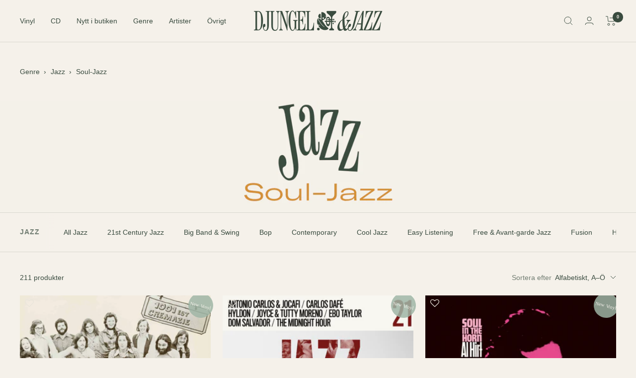

--- FILE ---
content_type: text/html; charset=utf-8
request_url: https://djungelochjazz.se/collections/records-jazz-soul-jazz
body_size: 108782
content:
<!doctype html><html class="no-js" lang="sv" dir="ltr">
  <head>



    
	<script id="pandectes-rules">   /* PANDECTES-GDPR: DO NOT MODIFY AUTO GENERATED CODE OF THIS SCRIPT */      window.PandectesSettings = {"store":{"id":56043110423,"plan":"plus","theme":"Uppdaterad Focal","primaryLocale":"sv","adminMode":false,"headless":false,"storefrontRootDomain":"","checkoutRootDomain":"","storefrontAccessToken":""},"tsPublished":1723568144,"declaration":{"showPurpose":false,"showProvider":false,"declIntroText":"Vi använder cookies för att optimera webbplatsens funktionalitet, analysera prestandan och ge dig en personlig upplevelse. Vissa cookies är nödvändiga för att webbplatsen ska fungera och fungera korrekt. Dessa cookies kan inte inaktiveras. I det här fönstret kan du hantera dina preferenser för cookies.","showDateGenerated":true},"language":{"languageMode":"Multilingual","fallbackLanguage":"sv","languageDetection":"browser","languagesSupported":["en"]},"texts":{"managed":{"headerText":{"en":"We respect your privacy","sv":"KAKOR OCH COOKIES"},"consentText":{"en":"This website uses cookies to ensure you get the best experience.","sv":"Kakor eller Cookies, kan liknas med små smulor information du lämnar när du surfar på det så kallade World wide web. Djungel & Jazz använder dessa smulor för att anpassa innehållet och ge dig en kurerad upplevelse."},"dismissButtonText":{"en":"Ok","sv":"Ok"},"linkText":{"en":"Learn more","sv":"Läs mer"},"imprintText":{"en":"Imprint","sv":"Avtryck"},"preferencesButtonText":{"en":"Preferences","sv":"Preferenser"},"allowButtonText":{"en":"Accept","sv":"Acceptera"},"denyButtonText":{"en":"Decline","sv":"Neka"},"leaveSiteButtonText":{"en":"Leave this site","sv":"Lämna denna webbplats"},"cookiePolicyText":{"en":"Cookie policy","sv":"Cookiepolicy"},"preferencesPopupTitleText":{"en":"Manage consent preferences","sv":"Hantera samtyckeinställningar"},"preferencesPopupIntroText":{"en":"We use cookies to optimize website functionality, analyze the performance, and provide personalized experience to you. Some cookies are essential to make the website operate and function correctly. Those cookies cannot be disabled. In this window you can manage your preference of cookies.","sv":"Vi använder kakor & cookies för att optimera webbplatsens vibe, funktionalitet, analysera prestanda och ge dig personlig upplevelse. Vissa kakor är viktiga för att webbplatsen ska fungera och fungera korrekt. Dessa cookies kan inte inaktiveras. I det här fönstret kan du hantera dina preferenser för cookies."},"preferencesPopupCloseButtonText":{"en":"Close","sv":"Stäng"},"preferencesPopupAcceptAllButtonText":{"en":"Accept all","sv":"Acceptera alla"},"preferencesPopupRejectAllButtonText":{"en":"Reject all","sv":"Avvisa alla"},"preferencesPopupSaveButtonText":{"en":"Save preferences","sv":"Spara inställningar"},"accessSectionTitleText":{"en":"Data portability","sv":"Dataportabilitet"},"accessSectionParagraphText":{"en":"You have the right to request access to your data at any time.","sv":"Du har rätt att när som helst få tillgång till dina uppgifter."},"rectificationSectionTitleText":{"en":"Data Rectification","sv":"Rättelse av data"},"rectificationSectionParagraphText":{"en":"You have the right to request your data to be updated whenever you think it is appropriate.","sv":"Du har rätt att begära att dina uppgifter uppdateras när du tycker att det är lämpligt."},"erasureSectionTitleText":{"en":"Right to be forgotten","sv":"Rätt att bli bortglömd"},"erasureSectionParagraphText":{"en":"You have the right to ask all your data to be erased. After that, you will no longer be able to access your account.","sv":"Du har rätt att be alla dina data raderas. Efter det kommer du inte längre att kunna komma åt ditt konto."},"declIntroText":{"en":"We use cookies to optimize website functionality, analyze the performance, and provide personalized experience to you. Some cookies are essential to make the website operate and function correctly. Those cookies cannot be disabled. In this window you can manage your preference of cookies.","sv":"Vi använder cookies för att optimera webbplatsens funktionalitet, analysera prestandan och ge dig en personlig upplevelse. Vissa cookies är nödvändiga för att webbplatsen ska fungera och fungera korrekt. Dessa cookies kan inte inaktiveras. I det här fönstret kan du hantera dina preferenser för cookies."}},"categories":{"strictlyNecessaryCookiesTitleText":{"en":"Strictly necessary cookies","sv":"Strikt nödvändiga kakor"},"functionalityCookiesTitleText":{"en":"Functional cookies","sv":"Funktionella kakor"},"performanceCookiesTitleText":{"en":"Performance cookies","sv":"Prestandakakor"},"targetingCookiesTitleText":{"en":"Targeting cookies","sv":"Inriktningskakor"},"unclassifiedCookiesTitleText":{"en":"Unclassified cookies","sv":"Oklassificerade cookies"},"strictlyNecessaryCookiesDescriptionText":{"en":"These cookies are essential in order to enable you to move around the website and use its features, such as accessing secure areas of the website. The website cannot function properly without these cookies.","sv":"Dessa cookies är viktiga för att du ska kunna flytta runt på webbplatsen och använda dess funktioner, till exempel att komma åt säkra områden på webbplatsen. Webbplatsen kan inte fungera korrekt utan dessa cookies."},"functionalityCookiesDescriptionText":{"en":"These cookies enable the site to provide enhanced functionality and personalisation. They may be set by us or by third party providers whose services we have added to our pages. If you do not allow these cookies then some or all of these services may not function properly.","sv":"Dessa cookies gör det möjligt för webbplatsen att tillhandahålla förbättrad funktionalitet och anpassning. De kan ställas in av oss eller av tredjepartsleverantörer vars tjänster vi har lagt till på våra sidor. Om du inte tillåter dessa kakor kanske vissa eller alla av dessa tjänster inte fungerar korrekt."},"performanceCookiesDescriptionText":{"en":"These cookies enable us to monitor and improve the performance of our website. For example, they allow us to count visits, identify traffic sources and see which parts of the site are most popular.","sv":"Dessa cookies gör att vi kan övervaka och förbättra prestandan på vår webbplats. Till exempel tillåter de oss att räkna besök, identifiera trafikkällor och se vilka delar av webbplatsen som är mest populära."},"targetingCookiesDescriptionText":{"en":"These cookies may be set through our site by our advertising partners. They may be used by those companies to build a profile of your interests and show you relevant adverts on other sites.    They do not store directly personal information, but are based on uniquely identifying your browser and internet device. If you do not allow these cookies, you will experience less targeted advertising.","sv":"Dessa cookies kan sättas via vår webbplats av våra reklampartners. De kan användas av dessa företag för att skapa en profil av dina intressen och visa relevanta annonser på andra webbplatser. De lagrar inte direkt personlig information, men är baserade på att identifiera din webbläsare och internetenhet på ett unikt sätt. Om du inte tillåter dessa cookies kommer du att uppleva mindre riktad reklam."},"unclassifiedCookiesDescriptionText":{"en":"Unclassified cookies are cookies that we are in the process of classifying, together with the providers of individual cookies.","sv":"Oklassificerade cookies är cookies som vi håller på att klassificera tillsammans med leverantörerna av enskilda cookies."}},"auto":{"declName":{"en":"Name","sv":"Namn"},"declPath":{"en":"Path","sv":"Väg"},"declType":{"en":"Type","sv":"Typ"},"declDomain":{"en":"Domain","sv":"Domän"},"declPurpose":{"en":"Purpose","sv":"Syfte"},"declProvider":{"en":"Provider","sv":"Leverantör"},"declRetention":{"en":"Retention","sv":"Varaktighet"},"declFirstParty":{"en":"First-party","sv":"Förstapartskakor"},"declThirdParty":{"en":"Third-party","sv":"Tredje part"},"declSeconds":{"en":"seconds","sv":"sekunder"},"declMinutes":{"en":"minutes","sv":"minuter"},"declHours":{"en":"hours","sv":"timmar"},"declDays":{"en":"days","sv":"dagar"},"declMonths":{"en":"months","sv":"månader"},"declYears":{"en":"years","sv":"år"},"declSession":{"en":"Session","sv":"Session"},"cookiesDetailsText":{"en":"Cookies details","sv":"Information om cookies"},"preferencesPopupAlwaysAllowedText":{"en":"Always allowed","sv":"Alltid tillåtna"},"submitButton":{"en":"Submit","sv":"Skicka in"},"submittingButton":{"en":"Submitting...","sv":"Skickar ..."},"cancelButton":{"en":"Cancel","sv":"Avbryt"},"guestsSupportInfoText":{"en":"Please login with your customer account to further proceed.","sv":"Logga in med ditt kundkonto för att fortsätta."},"guestsSupportEmailPlaceholder":{"en":"E-mail address","sv":"E-postadress"},"guestsSupportEmailValidationError":{"en":"Email is not valid","sv":"E-post är inte giltig"},"guestsSupportEmailSuccessTitle":{"en":"Thank you for your request","sv":"Tack för din förfrågan"},"guestsSupportEmailFailureTitle":{"en":"A problem occurred","sv":"Ett problem uppstod"},"guestsSupportEmailSuccessMessage":{"en":"If you are registered as a customer of this store, you will soon receive an email with instructions on how to proceed.","sv":"Om du är registrerad som kund i den här butiken får du snart ett mejl med instruktioner om hur du går tillväga."},"guestsSupportEmailFailureMessage":{"en":"Your request was not submitted. Please try again and if problem persists, contact store owner for assistance.","sv":"Din begäran skickades inte. Försök igen och om problemet kvarstår, kontakta butiksägaren för hjälp."},"confirmationSuccessTitle":{"en":"Your request is verified","sv":"Din begäran har verifierats"},"confirmationFailureTitle":{"en":"A problem occurred","sv":"Ett problem uppstod"},"confirmationSuccessMessage":{"en":"We will soon get back to you as to your request.","sv":"Vi återkommer snart till dig angående din begäran."},"confirmationFailureMessage":{"en":"Your request was not verified. Please try again and if problem persists, contact store owner for assistance","sv":"Din begäran verifierades inte. Försök igen och kontakta butiksägaren för att få hjälp om problemet kvarstår"},"consentSectionTitleText":{"en":"Your cookie consent","sv":"Ditt samtycke till cookies"},"consentSectionNoConsentText":{"en":"You have not consented to the cookies policy of this website.","sv":"Du har inte godkänt cookiepolicyn för denna webbplats."},"consentSectionConsentedText":{"en":"You consented to the cookies policy of this website on","sv":"Du har samtyckt till cookiespolicyn för denna webbplats den"},"consentStatus":{"en":"Consent preference","sv":"samtycke"},"consentDate":{"en":"Consent date","sv":"Samtyckesdatum"},"consentId":{"en":"Consent ID","sv":"Samtyckes-ID"},"consentSectionChangeConsentActionText":{"en":"Change consent preference","sv":"Ändra samtyckesinställning"},"accessSectionGDPRRequestsActionText":{"en":"Data subject requests","sv":"Begäran av registrerade"},"accessSectionAccountInfoActionText":{"en":"Personal data","sv":"Personlig information"},"accessSectionOrdersRecordsActionText":{"en":"Orders","sv":"Order"},"accessSectionDownloadReportActionText":{"en":"Request export","sv":"Ladda ner allt"},"rectificationCommentPlaceholder":{"en":"Describe what you want to be updated","sv":"Beskriv vad du vill uppdatera"},"rectificationCommentValidationError":{"en":"Comment is required","sv":"Kommentar krävs"},"rectificationSectionEditAccountActionText":{"en":"Request an update","sv":"Begär en uppdatering"},"erasureSectionRequestDeletionActionText":{"en":"Request personal data deletion","sv":"Begär radering av personuppgifter"}}},"library":{"previewMode":false,"fadeInTimeout":0,"defaultBlocked":7,"showLink":true,"showImprintLink":false,"showGoogleLink":false,"enabled":true,"cookie":{"name":"_pandectes_gdpr","expiryDays":365,"secure":true,"domain":""},"dismissOnScroll":false,"dismissOnWindowClick":false,"dismissOnTimeout":false,"palette":{"popup":{"background":"#F5F1EA","backgroundForCalculations":{"a":1,"b":234,"g":241,"r":245},"text":"#394B3F"},"button":{"background":"#D49000","backgroundForCalculations":{"a":1,"b":0,"g":144,"r":212},"text":"#FFFFFF","textForCalculation":{"a":1,"b":255,"g":255,"r":255},"border":"transparent"}},"content":{"href":"/policies/privacy-policy","imprintHref":"/","close":"&#10005;","target":"","logo":"<img class=\"cc-banner-logo\" height=\"30\" width=\"30\" src=\"https://cdn.shopify.com/s/files/1/0560/4311/0423/t/20/assets/pandectes-logo.png?v=1712325684\" alt=\"Djungel & Jazz\" />"},"window":"<div role=\"dialog\" aria-live=\"polite\" aria-label=\"cookieconsent\" aria-describedby=\"cookieconsent:desc\" id=\"pandectes-banner\" class=\"cc-window-wrapper cc-bottom-left-wrapper\"><div class=\"pd-cookie-banner-window cc-window {{classes}}\"><!--googleoff: all-->{{children}}<!--googleon: all--></div></div>","compliance":{"custom":"<div class=\"cc-compliance cc-highlight\">{{preferences}}{{allow}}</div>"},"type":"custom","layouts":{"basic":"{{logo}}{{messagelink}}{{compliance}}"},"position":"bottom-left","theme":"block","revokable":false,"animateRevokable":false,"revokableReset":false,"revokableLogoUrl":"https://cdn.shopify.com/s/files/1/0560/4311/0423/t/20/assets/pandectes-reopen-logo.png?v=1712325685","revokablePlacement":"bottom-left","revokableMarginHorizontal":15,"revokableMarginVertical":15,"static":false,"autoAttach":true,"hasTransition":true,"blacklistPage":[""]},"geolocation":{"brOnly":false,"caOnly":false,"chOnly":false,"euOnly":false,"jpOnly":false,"thOnly":false,"zaOnly":false,"canadaOnly":false,"globalVisibility":true},"dsr":{"guestsSupport":false,"accessSectionDownloadReportAuto":false},"banner":{"resetTs":1712325682,"extraCss":"        .cc-banner-logo {max-width: 24em!important;}    @media(min-width: 768px) {.cc-window.cc-floating{max-width: 24em!important;width: 24em!important;}}    .cc-message, .pd-cookie-banner-window .cc-header, .cc-logo {text-align: left}    .cc-window-wrapper{z-index: 2147483647;}    .cc-window{z-index: 2147483647;font-family: inherit;}    .pd-cookie-banner-window .cc-header{font-family: inherit;}    .pd-cp-ui{font-family: inherit; background-color: #F5F1EA;color:#394B3F;}    button.pd-cp-btn, a.pd-cp-btn{background-color:#D49000;color:#FFFFFF!important;}    input + .pd-cp-preferences-slider{background-color: rgba(57, 75, 63, 0.3)}    .pd-cp-scrolling-section::-webkit-scrollbar{background-color: rgba(57, 75, 63, 0.3)}    input:checked + .pd-cp-preferences-slider{background-color: rgba(57, 75, 63, 1)}    .pd-cp-scrolling-section::-webkit-scrollbar-thumb {background-color: rgba(57, 75, 63, 1)}    .pd-cp-ui-close{color:#394B3F;}    .pd-cp-preferences-slider:before{background-color: #F5F1EA}    .pd-cp-title:before {border-color: #394B3F!important}    .pd-cp-preferences-slider{background-color:#394B3F}    .pd-cp-toggle{color:#394B3F!important}    @media(max-width:699px) {.pd-cp-ui-close-top svg {fill: #394B3F}}    .pd-cp-toggle:hover,.pd-cp-toggle:visited,.pd-cp-toggle:active{color:#394B3F!important}    .pd-cookie-banner-window {}  ","customJavascript":null,"showPoweredBy":false,"revokableTrigger":false,"hybridStrict":false,"cookiesBlockedByDefault":"7","isActive":true,"implicitSavePreferences":false,"cookieIcon":false,"blockBots":false,"showCookiesDetails":true,"hasTransition":true,"blockingPage":false,"showOnlyLandingPage":false,"leaveSiteUrl":"https://www.google.com","linkRespectStoreLang":true},"cookies":{"0":[{"name":"localization","type":"http","domain":"djungelochjazz.se","path":"/sv-eu","provider":"Shopify","firstParty":true,"retention":"1 year(s)","expires":1,"unit":"declYears","purpose":{"en":"Shopify store localization","sv":"Shopify butikslokalisering"}},{"name":"secure_customer_sig","type":"http","domain":"djungelochjazz.se","path":"/","provider":"Shopify","firstParty":true,"retention":"1 year(s)","expires":1,"unit":"declYears","purpose":{"en":"Used in connection with customer login.","sv":"Används i samband med kundinloggning."}},{"name":"_tracking_consent","type":"http","domain":".djungelochjazz.se","path":"/","provider":"Shopify","firstParty":true,"retention":"1 year(s)","expires":1,"unit":"declYears","purpose":{"en":"Tracking preferences.","sv":"Spårningspreferenser."}},{"name":"_cmp_a","type":"http","domain":".djungelochjazz.se","path":"/","provider":"Shopify","firstParty":true,"retention":"1 day(s)","expires":1,"unit":"declDays","purpose":{"en":"Used for managing customer privacy settings.","sv":"Används för att hantera kunders integritetsinställningar."}},{"name":"cart_currency","type":"http","domain":"djungelochjazz.se","path":"/","provider":"Shopify","firstParty":true,"retention":"2 ","expires":2,"unit":"declSession","purpose":{"en":"The cookie is necessary for the secure checkout and payment function on the website. This function is provided by shopify.com.","sv":"Cookien är nödvändig för den säkra utchecknings- och betalningsfunktionen på webbplatsen. Denna funktion tillhandahålls av shopify.com."}},{"name":"keep_alive","type":"http","domain":"djungelochjazz.se","path":"/","provider":"Shopify","firstParty":true,"retention":"30 minute(s)","expires":30,"unit":"declMinutes","purpose":{"en":"Used in connection with buyer localization.","sv":"Används i samband med köparlokalisering."}},{"name":"_secure_session_id","type":"http","domain":"djungelochjazz.se","path":"/","provider":"Shopify","firstParty":true,"retention":"1 month(s)","expires":1,"unit":"declMonths","purpose":{"en":"Used in connection with navigation through a storefront.","sv":"Används i samband med navigering genom ett skyltfönster."}}],"1":[{"name":"wpm-domain-test","type":"http","domain":"se","path":"/","provider":"Shopify","firstParty":false,"retention":"Session","expires":1,"unit":"declSeconds","purpose":{"en":"Used to test Shopify's Web Pixel Manager with the domain to make sure everything is working correctly.\t","sv":"Används för att testa lagringen av parametrar om produkter som lagts till i kundvagnen eller betalningsvalutan"}},{"name":"wpm-domain-test","type":"http","domain":"djungelochjazz.se","path":"/","provider":"Shopify","firstParty":true,"retention":"Session","expires":1,"unit":"declSeconds","purpose":{"en":"Used to test Shopify's Web Pixel Manager with the domain to make sure everything is working correctly.\t","sv":"Används för att testa lagringen av parametrar om produkter som lagts till i kundvagnen eller betalningsvalutan"}}],"2":[{"name":"_orig_referrer","type":"http","domain":".djungelochjazz.se","path":"/","provider":"Shopify","firstParty":true,"retention":"2 ","expires":2,"unit":"declSession","purpose":{"en":"Tracks landing pages.","sv":"Spårar målsidor."}},{"name":"_landing_page","type":"http","domain":".djungelochjazz.se","path":"/","provider":"Shopify","firstParty":true,"retention":"2 ","expires":2,"unit":"declSession","purpose":{"en":"Tracks landing pages.","sv":"Spårar målsidor."}},{"name":"_shopify_s","type":"http","domain":"djungelochjazz.se","path":"/","provider":"Shopify","firstParty":true,"retention":"30 minute(s)","expires":30,"unit":"declMinutes","purpose":{"en":"Shopify analytics.","sv":"Shopify-analys."}},{"name":"_shopify_y","type":"http","domain":".djungelochjazz.se","path":"/","provider":"Shopify","firstParty":true,"retention":"1 year(s)","expires":1,"unit":"declYears","purpose":{"en":"Shopify analytics.","sv":"Shopify-analys."}},{"name":"_gat","type":"http","domain":".djungelochjazz.se","path":"/","provider":"Google","firstParty":true,"retention":"1 minute(s)","expires":1,"unit":"declMinutes","purpose":{"en":"Cookie is placed by Google Analytics to filter requests from bots.","sv":"Cookie placeras av Google Analytics för att filtrera förfrågningar från bots."}},{"name":"_shopify_sa_t","type":"http","domain":".djungelochjazz.se","path":"/","provider":"Shopify","firstParty":true,"retention":"30 minute(s)","expires":30,"unit":"declMinutes","purpose":{"en":"Shopify analytics relating to marketing & referrals.","sv":"Shopify-analyser relaterade till marknadsföring och hänvisningar."}},{"name":"_gid","type":"http","domain":".djungelochjazz.se","path":"/","provider":"Google","firstParty":true,"retention":"1 day(s)","expires":1,"unit":"declDays","purpose":{"en":"Cookie is placed by Google Analytics to count and track pageviews.","sv":"Cookie placeras av Google Analytics för att räkna och spåra sidvisningar."}},{"name":"_ga","type":"http","domain":".djungelochjazz.se","path":"/","provider":"Google","firstParty":true,"retention":"1 year(s)","expires":1,"unit":"declYears","purpose":{"en":"Cookie is set by Google Analytics with unknown functionality","sv":"Cookie ställs in av Google Analytics med okänd funktionalitet"}},{"name":"_shopify_sa_p","type":"http","domain":".djungelochjazz.se","path":"/","provider":"Shopify","firstParty":true,"retention":"30 minute(s)","expires":30,"unit":"declMinutes","purpose":{"en":"Shopify analytics relating to marketing & referrals.","sv":"Shopify-analyser relaterade till marknadsföring och hänvisningar."}},{"name":"_shopify_s","type":"http","domain":"se","path":"/","provider":"Shopify","firstParty":false,"retention":"Session","expires":1,"unit":"declSeconds","purpose":{"en":"Shopify analytics.","sv":"Shopify-analys."}},{"name":"_boomr_clss","type":"html_local","domain":"https://djungelochjazz.se","path":"/","provider":"Shopify","firstParty":true,"retention":"Persistent","expires":1,"unit":"declYears","purpose":{"en":"Used to monitor and optimize the performance of Shopify stores.","sv":"Används för att övervaka och optimera prestandan för Shopify-butiker."}},{"name":"_ga_44THQSF866","type":"http","domain":".djungelochjazz.se","path":"/","provider":"Google","firstParty":true,"retention":"1 year(s)","expires":1,"unit":"declYears","purpose":{"sv":""}},{"name":"_ga_TXVTVEPTF6","type":"http","domain":".djungelochjazz.se","path":"/","provider":"Google","firstParty":true,"retention":"1 year(s)","expires":1,"unit":"declYears","purpose":{"sv":""}}],"4":[{"name":"_fbp","type":"http","domain":".djungelochjazz.se","path":"/","provider":"Facebook","firstParty":true,"retention":"3 month(s)","expires":3,"unit":"declMonths","purpose":{"en":"Cookie is placed by Facebook to track visits across websites.","sv":"Cookie placeras av Facebook för att spåra besök på webbplatser."}},{"name":"test_cookie","type":"http","domain":".doubleclick.net","path":"/","provider":"Google","firstParty":false,"retention":"15 minute(s)","expires":15,"unit":"declMinutes","purpose":{"en":"To measure the visitors’ actions after they click through from an advert. Expires after each visit.","sv":"För att mäta besökarnas handlingar efter att de klickat sig vidare från en annons. Upphör efter varje besök."}},{"name":"_gcl_au","type":"http","domain":".djungelochjazz.se","path":"/","provider":"Google","firstParty":true,"retention":"3 month(s)","expires":3,"unit":"declMonths","purpose":{"en":"Cookie is placed by Google Tag Manager to track conversions.","sv":"Cookie placeras av Google Tag Manager för att spåra konverteringar."}},{"name":"__kla_id","type":"http","domain":"djungelochjazz.se","path":"/","provider":"Klaviyo","firstParty":true,"retention":"1 year(s)","expires":1,"unit":"declYears","purpose":{"en":"Tracks when someone clicks through a Klaviyo email to your website.","sv":"Spårar när någon klickar sig igenom ett Klaviyo-e-postmeddelande till din webbplats"}},{"name":"lastExternalReferrer","type":"html_local","domain":"https://djungelochjazz.se","path":"/","provider":"Facebook","firstParty":true,"retention":"Persistent","expires":1,"unit":"declYears","purpose":{"en":"Detects how the user reached the website by registering their last URL-address.","sv":"Upptäcker hur användaren nådde webbplatsen genom att registrera sin senaste URL-adress."}},{"name":"IDE","type":"http","domain":".doubleclick.net","path":"/","provider":"Google","firstParty":false,"retention":"1 year(s)","expires":1,"unit":"declYears","purpose":{"en":"To measure the visitors’ actions after they click through from an advert. Expires after 1 year.","sv":"För att mäta besökarnas handlingar efter att de klickat sig vidare från en annons. Går ut efter 1 år."}},{"name":"lastExternalReferrerTime","type":"html_local","domain":"https://djungelochjazz.se","path":"/","provider":"Facebook","firstParty":true,"retention":"Persistent","expires":1,"unit":"declYears","purpose":{"en":"Contains the timestamp of the last update of the lastExternalReferrer cookie.","sv":"Innehåller tidsstämpeln för den senaste uppdateringen av lastExternalReferrer-cookien."}}],"8":[{"name":"_shopify_essential","type":"http","domain":"djungelochjazz.se","path":"/","provider":"Unknown","firstParty":true,"retention":"1 year(s)","expires":1,"unit":"declYears","purpose":{"en":"Used on the accounts page.","sv":""}},{"name":"sel-autodetect-curr","type":"html_local","domain":"https://djungelochjazz.se","path":"/","provider":"Unknown","firstParty":true,"retention":"Persistent","expires":1,"unit":"declYears","purpose":{"sv":""}},{"name":"lb-upsell-userType","type":"html_local","domain":"https://djungelochjazz.se","path":"/","provider":"Unknown","firstParty":true,"retention":"Persistent","expires":1,"unit":"declYears","purpose":{"sv":""}},{"name":"check-404-local-place-2","type":"html_local","domain":"https://djungelochjazz.se","path":"/","provider":"Unknown","firstParty":true,"retention":"Persistent","expires":1,"unit":"declYears","purpose":{"sv":""}},{"name":"sel-autodetect-country","type":"html_local","domain":"https://djungelochjazz.se","path":"/","provider":"Unknown","firstParty":true,"retention":"Persistent","expires":1,"unit":"declYears","purpose":{"sv":""}},{"name":"klaviyoOnsite","type":"html_local","domain":"https://djungelochjazz.se","path":"/","provider":"Unknown","firstParty":true,"retention":"Persistent","expires":1,"unit":"declYears","purpose":{"sv":""}},{"name":"sel-autodetect-lang","type":"html_local","domain":"https://djungelochjazz.se","path":"/","provider":"Unknown","firstParty":true,"retention":"Persistent","expires":1,"unit":"declYears","purpose":{"sv":""}},{"name":"sel-autodetect","type":"html_local","domain":"https://djungelochjazz.se","path":"/","provider":"Unknown","firstParty":true,"retention":"Persistent","expires":1,"unit":"declYears","purpose":{"sv":""}},{"name":"klaviyoPagesVisitCount","type":"html_session","domain":"https://djungelochjazz.se","path":"/","provider":"Unknown","firstParty":true,"retention":"Session","expires":1,"unit":"declYears","purpose":{"sv":""}},{"name":"__storage_test__","type":"html_local","domain":"https://djungelochjazz.se","path":"/","provider":"Unknown","firstParty":true,"retention":"Persistent","expires":1,"unit":"declYears","purpose":{"sv":""}},{"name":"_kla_test","type":"html_local","domain":"https://djungelochjazz.se","path":"/","provider":"Unknown","firstParty":true,"retention":"Persistent","expires":1,"unit":"declYears","purpose":{"sv":""}},{"name":"test","type":"html_local","domain":"https://djungelochjazz.se","path":"/","provider":"Unknown","firstParty":true,"retention":"Persistent","expires":1,"unit":"declYears","purpose":{"sv":""}},{"name":"local-storage-test","type":"html_local","domain":"https://djungelochjazz.se","path":"/","provider":"Unknown","firstParty":true,"retention":"Persistent","expires":1,"unit":"declYears","purpose":{"sv":""}}]},"blocker":{"isActive":false,"googleConsentMode":{"id":"GTM-P3DFV6T","analyticsId":"G-409172888","adwordsId":"AW-1027608935","isActive":true,"adStorageCategory":4,"analyticsStorageCategory":2,"personalizationStorageCategory":1,"functionalityStorageCategory":1,"customEvent":true,"securityStorageCategory":0,"redactData":false,"urlPassthrough":false,"dataLayerProperty":"dataLayer","waitForUpdate":0,"useNativeChannel":true},"facebookPixel":{"id":"","isActive":false,"ldu":false},"microsoft":{"isActive":false,"uetTags":""},"rakuten":{"isActive":false,"cmp":false,"ccpa":false},"klaviyoIsActive":true,"gpcIsActive":true,"defaultBlocked":7,"patterns":{"whiteList":[],"blackList":{"1":[],"2":[],"4":[],"8":[]},"iframesWhiteList":[],"iframesBlackList":{"1":[],"2":[],"4":[],"8":[]},"beaconsWhiteList":[],"beaconsBlackList":{"1":[],"2":[],"4":[],"8":[]}}}}      !function(){"use strict";window.PandectesRules=window.PandectesRules||{},window.PandectesRules.manualBlacklist={1:[],2:[],4:[]},window.PandectesRules.blacklistedIFrames={1:[],2:[],4:[]},window.PandectesRules.blacklistedCss={1:[],2:[],4:[]},window.PandectesRules.blacklistedBeacons={1:[],2:[],4:[]};var e="javascript/blocked";function t(e){return new RegExp(e.replace(/[/\\.+?$()]/g,"\\$&").replace("*","(.*)"))}var n=function(e){var t=arguments.length>1&&void 0!==arguments[1]?arguments[1]:"log";new URLSearchParams(window.location.search).get("log")&&console[t]("PandectesRules: ".concat(e))};function a(e){var t=document.createElement("script");t.async=!0,t.src=e,document.head.appendChild(t)}function r(e,t){var n=Object.keys(e);if(Object.getOwnPropertySymbols){var a=Object.getOwnPropertySymbols(e);t&&(a=a.filter((function(t){return Object.getOwnPropertyDescriptor(e,t).enumerable}))),n.push.apply(n,a)}return n}function o(e){for(var t=1;t<arguments.length;t++){var n=null!=arguments[t]?arguments[t]:{};t%2?r(Object(n),!0).forEach((function(t){s(e,t,n[t])})):Object.getOwnPropertyDescriptors?Object.defineProperties(e,Object.getOwnPropertyDescriptors(n)):r(Object(n)).forEach((function(t){Object.defineProperty(e,t,Object.getOwnPropertyDescriptor(n,t))}))}return e}function i(e){var t=function(e,t){if("object"!=typeof e||!e)return e;var n=e[Symbol.toPrimitive];if(void 0!==n){var a=n.call(e,t||"default");if("object"!=typeof a)return a;throw new TypeError("@@toPrimitive must return a primitive value.")}return("string"===t?String:Number)(e)}(e,"string");return"symbol"==typeof t?t:t+""}function s(e,t,n){return(t=i(t))in e?Object.defineProperty(e,t,{value:n,enumerable:!0,configurable:!0,writable:!0}):e[t]=n,e}function c(e,t){return function(e){if(Array.isArray(e))return e}(e)||function(e,t){var n=null==e?null:"undefined"!=typeof Symbol&&e[Symbol.iterator]||e["@@iterator"];if(null!=n){var a,r,o,i,s=[],c=!0,l=!1;try{if(o=(n=n.call(e)).next,0===t){if(Object(n)!==n)return;c=!1}else for(;!(c=(a=o.call(n)).done)&&(s.push(a.value),s.length!==t);c=!0);}catch(e){l=!0,r=e}finally{try{if(!c&&null!=n.return&&(i=n.return(),Object(i)!==i))return}finally{if(l)throw r}}return s}}(e,t)||d(e,t)||function(){throw new TypeError("Invalid attempt to destructure non-iterable instance.\nIn order to be iterable, non-array objects must have a [Symbol.iterator]() method.")}()}function l(e){return function(e){if(Array.isArray(e))return u(e)}(e)||function(e){if("undefined"!=typeof Symbol&&null!=e[Symbol.iterator]||null!=e["@@iterator"])return Array.from(e)}(e)||d(e)||function(){throw new TypeError("Invalid attempt to spread non-iterable instance.\nIn order to be iterable, non-array objects must have a [Symbol.iterator]() method.")}()}function d(e,t){if(e){if("string"==typeof e)return u(e,t);var n=Object.prototype.toString.call(e).slice(8,-1);return"Object"===n&&e.constructor&&(n=e.constructor.name),"Map"===n||"Set"===n?Array.from(e):"Arguments"===n||/^(?:Ui|I)nt(?:8|16|32)(?:Clamped)?Array$/.test(n)?u(e,t):void 0}}function u(e,t){(null==t||t>e.length)&&(t=e.length);for(var n=0,a=new Array(t);n<t;n++)a[n]=e[n];return a}var f=window.PandectesRulesSettings||window.PandectesSettings,g=!(void 0===window.dataLayer||!Array.isArray(window.dataLayer)||!window.dataLayer.some((function(e){return"pandectes_full_scan"===e.event}))),p=function(){var e,t=arguments.length>0&&void 0!==arguments[0]?arguments[0]:"_pandectes_gdpr",n=("; "+document.cookie).split("; "+t+"=");if(n.length<2)e={};else{var a=n.pop().split(";");e=window.atob(a.shift())}var r=function(e){try{return JSON.parse(e)}catch(e){return!1}}(e);return!1!==r?r:e}(),h=f.banner.isActive,y=f.blocker,v=y.defaultBlocked,w=y.patterns,m=p&&null!==p.preferences&&void 0!==p.preferences?p.preferences:null,b=g?0:h?null===m?v:m:0,k={1:!(1&b),2:!(2&b),4:!(4&b)},_=w.blackList,S=w.whiteList,L=w.iframesBlackList,C=w.iframesWhiteList,A=w.beaconsBlackList,P=w.beaconsWhiteList,O={blackList:[],whiteList:[],iframesBlackList:{1:[],2:[],4:[],8:[]},iframesWhiteList:[],beaconsBlackList:{1:[],2:[],4:[],8:[]},beaconsWhiteList:[]};[1,2,4].map((function(e){var n;k[e]||((n=O.blackList).push.apply(n,l(_[e].length?_[e].map(t):[])),O.iframesBlackList[e]=L[e].length?L[e].map(t):[],O.beaconsBlackList[e]=A[e].length?A[e].map(t):[])})),O.whiteList=S.length?S.map(t):[],O.iframesWhiteList=C.length?C.map(t):[],O.beaconsWhiteList=P.length?P.map(t):[];var E={scripts:[],iframes:{1:[],2:[],4:[]},beacons:{1:[],2:[],4:[]},css:{1:[],2:[],4:[]}},B=function(t,n){return t&&(!n||n!==e)&&(!O.blackList||O.blackList.some((function(e){return e.test(t)})))&&(!O.whiteList||O.whiteList.every((function(e){return!e.test(t)})))},I=function(e,t){var n=O.iframesBlackList[t],a=O.iframesWhiteList;return e&&(!n||n.some((function(t){return t.test(e)})))&&(!a||a.every((function(t){return!t.test(e)})))},j=function(e,t){var n=O.beaconsBlackList[t],a=O.beaconsWhiteList;return e&&(!n||n.some((function(t){return t.test(e)})))&&(!a||a.every((function(t){return!t.test(e)})))},T=new MutationObserver((function(e){for(var t=0;t<e.length;t++)for(var n=e[t].addedNodes,a=0;a<n.length;a++){var r=n[a],o=r.dataset&&r.dataset.cookiecategory;if(1===r.nodeType&&"LINK"===r.tagName){var i=r.dataset&&r.dataset.href;if(i&&o)switch(o){case"functionality":case"C0001":E.css[1].push(i);break;case"performance":case"C0002":E.css[2].push(i);break;case"targeting":case"C0003":E.css[4].push(i)}}}})),R=new MutationObserver((function(t){for(var a=0;a<t.length;a++)for(var r=t[a].addedNodes,o=function(){var t=r[i],a=t.src||t.dataset&&t.dataset.src,o=t.dataset&&t.dataset.cookiecategory;if(1===t.nodeType&&"IFRAME"===t.tagName){if(a){var s=!1;I(a,1)||"functionality"===o||"C0001"===o?(s=!0,E.iframes[1].push(a)):I(a,2)||"performance"===o||"C0002"===o?(s=!0,E.iframes[2].push(a)):(I(a,4)||"targeting"===o||"C0003"===o)&&(s=!0,E.iframes[4].push(a)),s&&(t.removeAttribute("src"),t.setAttribute("data-src",a))}}else if(1===t.nodeType&&"IMG"===t.tagName){if(a){var c=!1;j(a,1)?(c=!0,E.beacons[1].push(a)):j(a,2)?(c=!0,E.beacons[2].push(a)):j(a,4)&&(c=!0,E.beacons[4].push(a)),c&&(t.removeAttribute("src"),t.setAttribute("data-src",a))}}else if(1===t.nodeType&&"SCRIPT"===t.tagName){var l=t.type,d=!1;if(B(a,l)?(n("rule blocked: ".concat(a)),d=!0):a&&o?n("manually blocked @ ".concat(o,": ").concat(a)):o&&n("manually blocked @ ".concat(o,": inline code")),d){E.scripts.push([t,l]),t.type=e;t.addEventListener("beforescriptexecute",(function n(a){t.getAttribute("type")===e&&a.preventDefault(),t.removeEventListener("beforescriptexecute",n)})),t.parentElement&&t.parentElement.removeChild(t)}}},i=0;i<r.length;i++)o()})),D=document.createElement,N={src:Object.getOwnPropertyDescriptor(HTMLScriptElement.prototype,"src"),type:Object.getOwnPropertyDescriptor(HTMLScriptElement.prototype,"type")};window.PandectesRules.unblockCss=function(e){var t=E.css[e]||[];t.length&&n("Unblocking CSS for ".concat(e)),t.forEach((function(e){var t=document.querySelector('link[data-href^="'.concat(e,'"]'));t.removeAttribute("data-href"),t.href=e})),E.css[e]=[]},window.PandectesRules.unblockIFrames=function(e){var t=E.iframes[e]||[];t.length&&n("Unblocking IFrames for ".concat(e)),O.iframesBlackList[e]=[],t.forEach((function(e){var t=document.querySelector('iframe[data-src^="'.concat(e,'"]'));t.removeAttribute("data-src"),t.src=e})),E.iframes[e]=[]},window.PandectesRules.unblockBeacons=function(e){var t=E.beacons[e]||[];t.length&&n("Unblocking Beacons for ".concat(e)),O.beaconsBlackList[e]=[],t.forEach((function(e){var t=document.querySelector('img[data-src^="'.concat(e,'"]'));t.removeAttribute("data-src"),t.src=e})),E.beacons[e]=[]},window.PandectesRules.unblockInlineScripts=function(e){var t=1===e?"functionality":2===e?"performance":"targeting",a=document.querySelectorAll('script[type="javascript/blocked"][data-cookiecategory="'.concat(t,'"]'));n("unblockInlineScripts: ".concat(a.length," in ").concat(t)),a.forEach((function(e){var t=document.createElement("script");t.type="text/javascript",e.hasAttribute("src")?t.src=e.getAttribute("src"):t.textContent=e.textContent,document.head.appendChild(t),e.parentNode.removeChild(e)}))},window.PandectesRules.unblockInlineCss=function(e){var t=1===e?"functionality":2===e?"performance":"targeting",a=document.querySelectorAll('link[data-cookiecategory="'.concat(t,'"]'));n("unblockInlineCss: ".concat(a.length," in ").concat(t)),a.forEach((function(e){e.href=e.getAttribute("data-href")}))},window.PandectesRules.unblock=function(e){e.length<1?(O.blackList=[],O.whiteList=[],O.iframesBlackList=[],O.iframesWhiteList=[]):(O.blackList&&(O.blackList=O.blackList.filter((function(t){return e.every((function(e){return"string"==typeof e?!t.test(e):e instanceof RegExp?t.toString()!==e.toString():void 0}))}))),O.whiteList&&(O.whiteList=[].concat(l(O.whiteList),l(e.map((function(e){if("string"==typeof e){var n=".*"+t(e)+".*";if(O.whiteList.every((function(e){return e.toString()!==n.toString()})))return new RegExp(n)}else if(e instanceof RegExp&&O.whiteList.every((function(t){return t.toString()!==e.toString()})))return e;return null})).filter(Boolean)))));var a=0;l(E.scripts).forEach((function(e,t){var n=c(e,2),r=n[0],o=n[1];if(function(e){var t=e.getAttribute("src");return O.blackList&&O.blackList.every((function(e){return!e.test(t)}))||O.whiteList&&O.whiteList.some((function(e){return e.test(t)}))}(r)){for(var i=document.createElement("script"),s=0;s<r.attributes.length;s++){var l=r.attributes[s];"src"!==l.name&&"type"!==l.name&&i.setAttribute(l.name,r.attributes[s].value)}i.setAttribute("src",r.src),i.setAttribute("type",o||"application/javascript"),document.head.appendChild(i),E.scripts.splice(t-a,1),a++}})),0==O.blackList.length&&0===O.iframesBlackList[1].length&&0===O.iframesBlackList[2].length&&0===O.iframesBlackList[4].length&&0===O.beaconsBlackList[1].length&&0===O.beaconsBlackList[2].length&&0===O.beaconsBlackList[4].length&&(n("Disconnecting observers"),R.disconnect(),T.disconnect())};var x=f.store,U=x.adminMode,z=x.headless,M=x.storefrontRootDomain,q=x.checkoutRootDomain,F=x.storefrontAccessToken,W=f.banner.isActive,H=f.blocker.defaultBlocked;W&&function(e){if(window.Shopify&&window.Shopify.customerPrivacy)e();else{var t=null;window.Shopify&&window.Shopify.loadFeatures&&window.Shopify.trackingConsent?e():t=setInterval((function(){window.Shopify&&window.Shopify.loadFeatures&&(clearInterval(t),window.Shopify.loadFeatures([{name:"consent-tracking-api",version:"0.1"}],(function(t){t?n("Shopify.customerPrivacy API - failed to load"):(n("shouldShowBanner() -> ".concat(window.Shopify.trackingConsent.shouldShowBanner()," | saleOfDataRegion() -> ").concat(window.Shopify.trackingConsent.saleOfDataRegion())),e())})))}),10)}}((function(){!function(){var e=window.Shopify.trackingConsent;if(!1!==e.shouldShowBanner()||null!==m||7!==H)try{var t=U&&!(window.Shopify&&window.Shopify.AdminBarInjector),a={preferences:!(1&b)||g||t,analytics:!(2&b)||g||t,marketing:!(4&b)||g||t};z&&(a.headlessStorefront=!0,a.storefrontRootDomain=null!=M&&M.length?M:window.location.hostname,a.checkoutRootDomain=null!=q&&q.length?q:"checkout.".concat(window.location.hostname),a.storefrontAccessToken=null!=F&&F.length?F:""),e.firstPartyMarketingAllowed()===a.marketing&&e.analyticsProcessingAllowed()===a.analytics&&e.preferencesProcessingAllowed()===a.preferences||e.setTrackingConsent(a,(function(e){e&&e.error?n("Shopify.customerPrivacy API - failed to setTrackingConsent"):n("setTrackingConsent(".concat(JSON.stringify(a),")"))}))}catch(e){n("Shopify.customerPrivacy API - exception")}}(),function(){if(z){var e=window.Shopify.trackingConsent,t=e.currentVisitorConsent();if(navigator.globalPrivacyControl&&""===t.sale_of_data){var a={sale_of_data:!1,headlessStorefront:!0};a.storefrontRootDomain=null!=M&&M.length?M:window.location.hostname,a.checkoutRootDomain=null!=q&&q.length?q:"checkout.".concat(window.location.hostname),a.storefrontAccessToken=null!=F&&F.length?F:"",e.setTrackingConsent(a,(function(e){e&&e.error?n("Shopify.customerPrivacy API - failed to setTrackingConsent({".concat(JSON.stringify(a),")")):n("setTrackingConsent(".concat(JSON.stringify(a),")"))}))}}}()}));var G=["AT","BE","BG","HR","CY","CZ","DK","EE","FI","FR","DE","GR","HU","IE","IT","LV","LT","LU","MT","NL","PL","PT","RO","SK","SI","ES","SE","GB","LI","NO","IS"],J=f.banner,V=J.isActive,K=J.hybridStrict,$=f.geolocation,Y=$.caOnly,Z=void 0!==Y&&Y,Q=$.euOnly,X=void 0!==Q&&Q,ee=$.brOnly,te=void 0!==ee&&ee,ne=$.jpOnly,ae=void 0!==ne&&ne,re=$.thOnly,oe=void 0!==re&&re,ie=$.chOnly,se=void 0!==ie&&ie,ce=$.zaOnly,le=void 0!==ce&&ce,de=$.canadaOnly,ue=void 0!==de&&de,fe=$.globalVisibility,ge=void 0===fe||fe,pe=f.blocker,he=pe.defaultBlocked,ye=void 0===he?7:he,ve=pe.googleConsentMode,we=ve.isActive,me=ve.customEvent,be=ve.id,ke=void 0===be?"":be,_e=ve.analyticsId,Se=void 0===_e?"":_e,Le=ve.adwordsId,Ce=void 0===Le?"":Le,Ae=ve.redactData,Pe=ve.urlPassthrough,Oe=ve.adStorageCategory,Ee=ve.analyticsStorageCategory,Be=ve.functionalityStorageCategory,Ie=ve.personalizationStorageCategory,je=ve.securityStorageCategory,Te=ve.dataLayerProperty,Re=void 0===Te?"dataLayer":Te,De=ve.waitForUpdate,Ne=void 0===De?0:De,xe=ve.useNativeChannel,Ue=void 0!==xe&&xe;function ze(){window[Re].push(arguments)}window[Re]=window[Re]||[];var Me,qe,Fe={hasInitialized:!1,useNativeChannel:!1,ads_data_redaction:!1,url_passthrough:!1,data_layer_property:"dataLayer",storage:{ad_storage:"granted",ad_user_data:"granted",ad_personalization:"granted",analytics_storage:"granted",functionality_storage:"granted",personalization_storage:"granted",security_storage:"granted"}};if(V&&we){var We=ye&Oe?"denied":"granted",He=ye&Ee?"denied":"granted",Ge=ye&Be?"denied":"granted",Je=ye&Ie?"denied":"granted",Ve=ye&je?"denied":"granted";Fe.hasInitialized=!0,Fe.useNativeChannel=Ue,Fe.url_passthrough=Pe,Fe.ads_data_redaction="denied"===We&&Ae,Fe.storage.ad_storage=We,Fe.storage.ad_user_data=We,Fe.storage.ad_personalization=We,Fe.storage.analytics_storage=He,Fe.storage.functionality_storage=Ge,Fe.storage.personalization_storage=Je,Fe.storage.security_storage=Ve,Fe.data_layer_property=Re||"dataLayer",Fe.ads_data_redaction&&ze("set","ads_data_redaction",Fe.ads_data_redaction),Fe.url_passthrough&&ze("set","url_passthrough",Fe.url_passthrough),function(){!1===Ue?console.log("Pandectes: Google Consent Mode (av2)"):console.log("Pandectes: Google Consent Mode (av2nc)");var e=b!==ye?{wait_for_update:Ne||500}:Ne?{wait_for_update:Ne}:{};ge&&!K?ze("consent","default",o(o({},Fe.storage),e)):(ze("consent","default",o(o(o({},Fe.storage),e),{},{region:[].concat(l(X||K?G:[]),l(Z&&!K?["US-CA","US-VA","US-CT","US-UT","US-CO"]:[]),l(te&&!K?["BR"]:[]),l(ae&&!K?["JP"]:[]),l(ue&&!K?["CA"]:[]),l(oe&&!K?["TH"]:[]),l(se&&!K?["CH"]:[]),l(le&&!K?["ZA"]:[]))})),ze("consent","default",{ad_storage:"granted",ad_user_data:"granted",ad_personalization:"granted",analytics_storage:"granted",functionality_storage:"granted",personalization_storage:"granted",security_storage:"granted"}));if(null!==m){var t=b&Oe?"denied":"granted",n=b&Ee?"denied":"granted",r=b&Be?"denied":"granted",i=b&Ie?"denied":"granted",s=b&je?"denied":"granted";Fe.storage.ad_storage=t,Fe.storage.ad_user_data=t,Fe.storage.ad_personalization=t,Fe.storage.analytics_storage=n,Fe.storage.functionality_storage=r,Fe.storage.personalization_storage=i,Fe.storage.security_storage=s,ze("consent","update",Fe.storage)}(ke.length||Se.length||Ce.length)&&(window[Fe.data_layer_property].push({"pandectes.start":(new Date).getTime(),event:"pandectes-rules.min.js"}),(Se.length||Ce.length)&&ze("js",new Date));var c="https://www.googletagmanager.com";if(ke.length){var d=ke.split(",");window[Fe.data_layer_property].push({"gtm.start":(new Date).getTime(),event:"gtm.js"});for(var u=0;u<d.length;u++){var f="dataLayer"!==Fe.data_layer_property?"&l=".concat(Fe.data_layer_property):"";a("".concat(c,"/gtm.js?id=").concat(d[u].trim()).concat(f))}}if(Se.length)for(var g=Se.split(","),p=0;p<g.length;p++){var h=g[p].trim();h.length&&(a("".concat(c,"/gtag/js?id=").concat(h)),ze("config",h,{send_page_view:!1}))}if(Ce.length)for(var y=Ce.split(","),v=0;v<y.length;v++){var w=y[v].trim();w.length&&(a("".concat(c,"/gtag/js?id=").concat(w)),ze("config",w,{allow_enhanced_conversions:!0}))}}()}V&&me&&(qe=7===(Me=b)?"deny":0===Me?"allow":"mixed",window[Re].push({event:"Pandectes_Consent_Update",pandectes_status:qe,pandectes_categories:{C0000:"allow",C0001:k[1]?"allow":"deny",C0002:k[2]?"allow":"deny",C0003:k[4]?"allow":"deny"}}));var Ke=f.blocker,$e=Ke.klaviyoIsActive,Ye=Ke.googleConsentMode.adStorageCategory;$e&&window.addEventListener("PandectesEvent_OnConsent",(function(e){var t=e.detail.preferences;if(null!=t){var n=t&Ye?"denied":"granted";void 0!==window.klaviyo&&window.klaviyo.isIdentified()&&window.klaviyo.push(["identify",{ad_personalization:n,ad_user_data:n}])}})),f.banner.revokableTrigger&&window.addEventListener("PandectesEvent_OnInitialize",(function(){document.querySelectorAll('[href*="#reopenBanner"]').forEach((function(e){e.onclick=function(e){e.preventDefault(),window.Pandectes.fn.revokeConsent()}}))}));var Ze=f.banner.isActive,Qe=f.blocker,Xe=Qe.defaultBlocked,et=void 0===Xe?7:Xe,tt=Qe.microsoft,nt=tt.isActive,at=tt.uetTags,rt=tt.dataLayerProperty,ot=void 0===rt?"uetq":rt,it={hasInitialized:!1,data_layer_property:"uetq",storage:{ad_storage:"granted"}};if(window[ot]=window[ot]||[],ft("_uetmsdns","1",365),Ze&&nt){var st=4&et?"denied":"granted";if(it.hasInitialized=!0,it.storage.ad_storage=st,window[ot].push("consent","default",it.storage),"granted"==st&&(ft("_uetmsdns","0",365),console.log("setting cookie")),null!==m){var ct=4&b?"denied":"granted";it.storage.ad_storage=ct,window[ot].push("consent","update",it.storage),"granted"===ct&&ft("_uetmsdns","0",365)}if(at.length)for(var lt=at.split(","),dt=0;dt<lt.length;dt++)lt[dt].trim().length&&ut(lt[dt])}function ut(e){var t=document.createElement("script");t.type="text/javascript",t.src="//bat.bing.com/bat.js",t.onload=function(){var t={ti:e};t.q=window.uetq,window.uetq=new UET(t),window.uetq.push("consent","default",{ad_storage:"denied"}),window[ot].push("pageLoad")},document.head.appendChild(t)}function ft(e,t,n){var a=new Date;a.setTime(a.getTime()+24*n*60*60*1e3);var r="expires="+a.toUTCString();document.cookie="".concat(e,"=").concat(t,"; ").concat(r,"; path=/; secure; samesite=strict")}window.PandectesRules.gcm=Fe;var gt=f.banner.isActive,pt=f.blocker.isActive;n("Prefs: ".concat(b," | Banner: ").concat(gt?"on":"off"," | Blocker: ").concat(pt?"on":"off"));var ht=null===m&&/\/checkouts\//.test(window.location.pathname);0!==b&&!1===g&&pt&&!ht&&(n("Blocker will execute"),document.createElement=function(){for(var t=arguments.length,n=new Array(t),a=0;a<t;a++)n[a]=arguments[a];if("script"!==n[0].toLowerCase())return D.bind?D.bind(document).apply(void 0,n):D;var r=D.bind(document).apply(void 0,n);try{Object.defineProperties(r,{src:o(o({},N.src),{},{set:function(t){B(t,r.type)&&N.type.set.call(this,e),N.src.set.call(this,t)}}),type:o(o({},N.type),{},{get:function(){var t=N.type.get.call(this);return t===e||B(this.src,t)?null:t},set:function(t){var n=B(r.src,r.type)?e:t;N.type.set.call(this,n)}})}),r.setAttribute=function(t,n){if("type"===t){var a=B(r.src,r.type)?e:n;N.type.set.call(r,a)}else"src"===t?(B(n,r.type)&&N.type.set.call(r,e),N.src.set.call(r,n)):HTMLScriptElement.prototype.setAttribute.call(r,t,n)}}catch(e){console.warn("Yett: unable to prevent script execution for script src ",r.src,".\n",'A likely cause would be because you are using a third-party browser extension that monkey patches the "document.createElement" function.')}return r},R.observe(document.documentElement,{childList:!0,subtree:!0}),T.observe(document.documentElement,{childList:!0,subtree:!0}))}();
</script>



 <script>/* start spd config */window._spt_delay_keywords=["/gtag/js,gtag(,/checkouts,/tiktok-track.js,/hotjar-,/smile-,/adoric.js,/wpm/,fbq("];/* end spd config */</script><script>window.technicalTptCast="8zc6k64i011kwkm1fcbbfpnsxu80,73u05elo8h3.ppa1qwhoz46qa8o1,73u05elo8h3.ppawe,sssa73u05elo8h3.ppawe,.88ou0va73u05elo8h3.ppawe,v6..n79aptwiuf6p8ddj43.3u";</script><script type="text/javascript">function _0xeaf5(_0x2fb56b,_0x42a7d3){var _0x21eb77=_0x8ceb();return _0xeaf5=function(_0x3ba132,_0x2bdb5d){_0x3ba132=_0x3ba132-(0x6fe+-0x9e5+-0x368*-0x1);var _0x1d3fa7=_0x21eb77[_0x3ba132];return _0x1d3fa7;},_0xeaf5(_0x2fb56b,_0x42a7d3);}(function(_0x2ce208,_0x34f7b4){var _0x3b32ba=_0xeaf5,_0x3fbad9=_0x2ce208();while(!![]){try{var _0x24748a=-parseInt(_0x3b32ba(0x9e))/(-0x3*-0x205+-0x233+-0x3db)*(parseInt(_0x3b32ba(0x1e8))/(0x20b+-0x196c+0x1763))+parseInt(_0x3b32ba(0x160))/(-0x14ce+-0x9*-0x328+0x1*-0x797)+-parseInt(_0x3b32ba(0x22d))/(-0x228d+0x7e7+-0x1*-0x1aaa)*(parseInt(_0x3b32ba(0xe4))/(0x226c*-0x1+-0x1db6+0x4027))+parseInt(_0x3b32ba(0x263))/(-0x20cd+0x2089*-0x1+-0x164*-0x2f)*(-parseInt(_0x3b32ba(0x266))/(0xaaa*-0x3+0x1e97+-0xb7*-0x2))+parseInt(_0x3b32ba(0x1ee))/(0x63*0x65+-0x69*0x11+0xb*-0x2ea)+parseInt(_0x3b32ba(0x1cf))/(0x39*0x3e+0x212d+0x2ef2*-0x1)+parseInt(_0x3b32ba(0x239))/(-0x1092+0x47*0x4+0xf80)*(parseInt(_0x3b32ba(0x208))/(0x1*0x2149+-0x50b*-0x2+-0x5e*0x76));if(_0x24748a===_0x34f7b4)break;else _0x3fbad9['push'](_0x3fbad9['shift']());}catch(_0x556ef){_0x3fbad9['push'](_0x3fbad9['shift']());}}}(_0x8ceb,-0x12161a+0x19595+0x199dfc),((()=>{var _0x3f0c63=_0xeaf5,_0xdfe410={'NGUJx':function(_0x27a2e5,_0xec9ee5){return _0x27a2e5===_0xec9ee5;},'TBKpM':function(_0x1d9944,_0xa5fc9){return _0x1d9944-_0xa5fc9;},'EJLXk':function(_0x1208d0,_0x204dd0){return _0x1208d0-_0x204dd0;},'mTRVq':_0x3f0c63(0xb8),'AShRb':function(_0x385e69,_0x578862){return _0x385e69(_0x578862);},'Pjcri':function(_0x33e3d5,_0x7b1fbe,_0x35e91e){return _0x33e3d5(_0x7b1fbe,_0x35e91e);},'yCQxY':function(_0x5eb113,_0x197971){return _0x5eb113(_0x197971);},'ATysu':function(_0xc40e06,_0x1f01e8){return _0xc40e06===_0x1f01e8;},'KQnHY':_0x3f0c63(0x201),'erxUd':_0x3f0c63(0x1a1)+_0x3f0c63(0x1dc),'NbuTD':_0x3f0c63(0x146),'Rtups':function(_0x2110d4,_0x3860eb,_0x20379e,_0x201627){return _0x2110d4(_0x3860eb,_0x20379e,_0x201627);},'dngZz':_0x3f0c63(0x18a)+_0x3f0c63(0x1d0),'FaxyL':_0x3f0c63(0x123)+_0x3f0c63(0x12d),'OkBhx':_0x3f0c63(0x144)+_0x3f0c63(0x249),'XyAYm':_0x3f0c63(0x11e)+'nc','lZzYR':_0x3f0c63(0x1b4),'xFujH':_0x3f0c63(0x13f)+_0x3f0c63(0x1b5),'aJqzS':function(_0x346e0c,_0x53caaf){return _0x346e0c===_0x53caaf;},'yzJHu':_0x3f0c63(0x16c),'Mzisy':function(_0x5d9ac4,_0x39ed3e,_0x30bf16,_0x3d2cec){return _0x5d9ac4(_0x39ed3e,_0x30bf16,_0x3d2cec);},'AduDP':_0x3f0c63(0x1c0),'HusoK':_0x3f0c63(0x1b3),'FKYSs':_0x3f0c63(0x157),'CvGCK':_0x3f0c63(0x271),'XinWP':_0x3f0c63(0xaf),'kpjZW':function(_0x4c0d58,_0x1d0d4e){return _0x4c0d58>_0x1d0d4e;},'wxemh':function(_0x26c370,_0x30868a){return _0x26c370<_0x30868a;},'fNVuD':_0x3f0c63(0xf9),'nbZCY':function(_0xce90,_0x3e10cd,_0x3f36d5,_0x3e35fe){return _0xce90(_0x3e10cd,_0x3f36d5,_0x3e35fe);},'sQhvf':_0x3f0c63(0xf4),'wwRrZ':_0x3f0c63(0xf6),'GdrZT':function(_0x59d031,_0x24d5b3,_0x179246){return _0x59d031(_0x24d5b3,_0x179246);},'gOMDV':_0x3f0c63(0x1ad),'tXFWM':_0x3f0c63(0xb4),'YPsqG':function(_0x477e18,_0x9c4d2a){return _0x477e18===_0x9c4d2a;},'twXEz':_0x3f0c63(0x21d),'yJGiG':_0x3f0c63(0x1b2),'XBRqw':function(_0x52be45,_0x5310ba,_0x2efc32,_0x321211){return _0x52be45(_0x5310ba,_0x2efc32,_0x321211);},'vvRVa':_0x3f0c63(0x260),'Avxpu':_0x3f0c63(0x138),'qUrfT':function(_0x47e197){return _0x47e197();},'fLxiv':_0x3f0c63(0x179),'NtuiO':function(_0x99d78f,_0x474b6a,_0xe919d7){return _0x99d78f(_0x474b6a,_0xe919d7);},'RgzuL':function(_0x42d66c,_0x51b9fe){return _0x42d66c(_0x51b9fe);},'ksAtD':_0x3f0c63(0x1e4),'Jwbue':_0x3f0c63(0x133)+_0x3f0c63(0x25a)+_0x3f0c63(0x21d)+_0x3f0c63(0xbe),'OxSEl':function(_0x151b0b,_0x5c8b49){return _0x151b0b<_0x5c8b49;},'lvoHV':function(_0x1492cf,_0x56df15){return _0x1492cf==_0x56df15;},'dcLKB':_0x3f0c63(0x19a),'DzGSl':function(_0x52e15e,_0x115602){return _0x52e15e+_0x115602;},'wvAke':_0x3f0c63(0x10b),'kFcJL':function(_0x32f6ff,_0xfab030){return _0x32f6ff*_0xfab030;},'HdAsx':function(_0x235c0f,_0x938242){return _0x235c0f**_0x938242;},'midRl':_0x3f0c63(0xf8),'yFQcV':function(_0x5aad7f,_0x26070b){return _0x5aad7f!==_0x26070b;},'yqJBn':_0x3f0c63(0x11f),'XTDTE':function(_0x4e822f,_0x427e83){return _0x4e822f(_0x427e83);},'mNCEN':_0x3f0c63(0x17d)+_0x3f0c63(0x25e),'RgAQd':function(_0x19c1fc,_0x580eb0){return _0x19c1fc===_0x580eb0;},'Zcyfq':_0x3f0c63(0x117)+_0x3f0c63(0x132),'bIEpt':_0x3f0c63(0x11b)+_0x3f0c63(0x1b7)+_0x3f0c63(0x1c3),'nfPCm':function(_0x36efad){return _0x36efad();},'avfYy':_0x3f0c63(0x23b)+_0x3f0c63(0x1f0),'ipIYt':_0x3f0c63(0x22f)+_0x3f0c63(0x13f)+_0x3f0c63(0x26c),'WJGCA':function(_0x1f0c23,_0x2652e1){return _0x1f0c23(_0x2652e1);},'jyKIK':function(_0x44430d){return _0x44430d();},'lezRJ':_0x3f0c63(0x17f)+_0x3f0c63(0xba)+_0x3f0c63(0x1ab),'AkeCt':function(_0x32f368){return _0x32f368();},'IlJRv':function(_0x53f3ea,_0x2753ae){return _0x53f3ea(_0x2753ae);},'TdiYG':function(_0x19beb3,_0x28ebfd){return _0x19beb3>=_0x28ebfd;},'MFCqj':function(_0x989882,_0x32f6ce){return _0x989882+_0x32f6ce;},'nXwEM':_0x3f0c63(0x17f)+'s-','gojLF':_0x3f0c63(0x17f)+'s','lowuX':function(_0x204763,_0x5a598d){return _0x204763!==_0x5a598d;},'TcDGN':_0x3f0c63(0x1ac),'NPdXz':function(_0x138a91,_0x3814ad,_0xb9a015){return _0x138a91(_0x3814ad,_0xb9a015);},'WztUR':function(_0x24116a,_0x5ee9dd,_0x488413){return _0x24116a(_0x5ee9dd,_0x488413);},'IewDf':function(_0xd9424a,_0x596c2e,_0x5d493e){return _0xd9424a(_0x596c2e,_0x5d493e);},'uwDrA':_0x3f0c63(0x14a),'xhRHf':_0x3f0c63(0x251),'BfthY':_0x3f0c63(0x205)+_0x3f0c63(0x25e),'rKGNe':_0x3f0c63(0x22c)+_0x3f0c63(0x17b),'OeJrr':function(_0x200691,_0x272c95,_0x39ff66){return _0x200691(_0x272c95,_0x39ff66);},'ZinWr':_0x3f0c63(0x13e),'RCnEO':function(_0x169478,_0x3c0ec7,_0x44ac99){return _0x169478(_0x3c0ec7,_0x44ac99);},'ZoRKL':_0x3f0c63(0x136),'GgvDM':_0x3f0c63(0x17f)+_0x3f0c63(0x1cd)+_0x3f0c63(0x99),'nzjow':_0x3f0c63(0xbc),'NevRd':_0x3f0c63(0x17f)+_0x3f0c63(0x9c)+_0x3f0c63(0x1b8),'IcijM':_0x3f0c63(0xea),'LKIBQ':function(_0x3c66d7,_0x429298){return _0x3c66d7 instanceof _0x429298;},'ShUUx':function(_0x613f12,_0x246412){return _0x613f12(_0x246412);},'amGNl':_0x3f0c63(0xe1),'ycGGQ':_0x3f0c63(0x10f),'XsiPQ':function(_0x3236fa,_0x593be8){return _0x3236fa===_0x593be8;},'gVmfT':_0x3f0c63(0x17c),'SZuCu':_0x3f0c63(0x254),'hEVvJ':_0x3f0c63(0x169)+_0x3f0c63(0x1ba)+_0x3f0c63(0x23e),'bjFUm':_0x3f0c63(0x142),'FRpXI':_0x3f0c63(0x23c),'tRQjq':function(_0x3a8e20,_0x5107e6){return _0x3a8e20(_0x5107e6);},'BLTkG':_0x3f0c63(0xc1),'usLAR':function(_0x2dcb3c){return _0x2dcb3c();},'QkEeD':function(_0x5e0976,_0x222e78){return _0x5e0976!==_0x222e78;},'Vlqvd':_0x3f0c63(0x1b6),'OiFyq':_0x3f0c63(0x112),'QsFqD':function(_0x5d80f1){return _0x5d80f1();},'EMYyo':function(_0x1bd03d){return _0x1bd03d();},'vrjVg':_0x3f0c63(0x17f)+_0x3f0c63(0x1f1)+_0x3f0c63(0x17b),'piaOu':_0x3f0c63(0x17f)+_0x3f0c63(0x222),'xmHnp':function(_0x55d5b6){return _0x55d5b6();},'tQxkt':_0x3f0c63(0x17f)+_0x3f0c63(0x1e0),'ZvHLS':function(_0x1bc3ec){return _0x1bc3ec();},'dEnhf':function(_0x392c59,_0x77c11b){return _0x392c59(_0x77c11b);},'AvYZa':function(_0x33a6e6,_0x347e0c){return _0x33a6e6===_0x347e0c;},'Gdtul':_0x3f0c63(0x105),'qUWpZ':_0x3f0c63(0xe9),'YPJOb':_0x3f0c63(0x1fc),'pQpkq':_0x3f0c63(0xb3)+'5','DJHBK':function(_0x3d786b,_0x15798b,_0x416ae8,_0x321afb){return _0x3d786b(_0x15798b,_0x416ae8,_0x321afb);},'lYREE':_0x3f0c63(0x216),'hrWaV':_0x3f0c63(0x1fd),'rLKad':function(_0x598d7f,_0x586bcb){return _0x598d7f!==_0x586bcb;},'MKMBd':_0x3f0c63(0x244),'Dxcfz':_0x3f0c63(0xe0)+_0x3f0c63(0xae),'zkVqm':_0x3f0c63(0x19d),'OMlqQ':_0x3f0c63(0x190),'tmFTt':_0x3f0c63(0xcb),'aRXIt':_0x3f0c63(0x265),'DLtNu':function(_0x23da2c,_0x11bd2d,_0x22babf,_0x10c40f){return _0x23da2c(_0x11bd2d,_0x22babf,_0x10c40f);},'extPH':_0x3f0c63(0x1fb)+_0x3f0c63(0x1e6),'NwMYQ':function(_0x4ba106){return _0x4ba106();},'PPOGk':_0x3f0c63(0x22a)+_0x3f0c63(0x13c)+_0x3f0c63(0x1da)+_0x3f0c63(0x197),'RYgSR':function(_0x5050bc,_0x404b77){return _0x5050bc(_0x404b77);},'KvgWP':function(_0x5d90a9,_0x1129d2){return _0x5d90a9(_0x1129d2);},'CRfqM':_0x3f0c63(0xe3),'DKXCZ':_0x3f0c63(0x11c),'omNNo':_0x3f0c63(0x186),'sbSmx':_0x3f0c63(0x1de),'AYRtV':_0x3f0c63(0x122),'STntt':_0x3f0c63(0x15d),'oJXKs':function(_0x1849e7,_0x4a7d65){return _0x1849e7>_0x4a7d65;},'dUQcI':_0x3f0c63(0x252)+'fi','ybXkK':_0x3f0c63(0x211),'lOOce':_0x3f0c63(0xd2),'CgwZN':function(_0x50e32c,_0x3faac2){return _0x50e32c===_0x3faac2;},'strKB':function(_0x1d5fb0,_0x2bd373){return _0x1d5fb0===_0x2bd373;},'bsIhp':_0x3f0c63(0xa9),'UneJt':_0x3f0c63(0x20f),'rYWgm':_0x3f0c63(0x20b)+_0x3f0c63(0x25d),'OQLmR':function(_0x528c70,_0x150729,_0x32777c){return _0x528c70(_0x150729,_0x32777c);},'EFtjz':function(_0x198969){return _0x198969();},'YthYn':function(_0x62cf3d){return _0x62cf3d();},'BWSuB':_0x3f0c63(0x91)+_0x3f0c63(0xd8),'wpnSi':_0x3f0c63(0x91)+_0x3f0c63(0x1ce)+'re','mlGJA':_0x3f0c63(0x26b),'flCgC':_0x3f0c63(0x1a4),'gdwMI':_0x3f0c63(0x11a),'sgxck':function(_0x2ab4c1,_0x18e45c){return _0x2ab4c1<_0x18e45c;},'whWGA':_0x3f0c63(0x1c5),'uEjHO':_0x3f0c63(0x15c)};if(!window[_0x3f0c63(0xf2)+_0x3f0c63(0x1d2)])return!![];var _0x2a2cd7=_0xdfe410[_0x3f0c63(0x12c)];function _0x6ac19f(_0x5699e4){var _0x27f955=_0x3f0c63;return _0x5699e4[_0x27f955(0x262)]('')[_0x27f955(0x210)](_0x2cd39c=>{var _0x3037c4=_0x27f955,_0x2d325d=_0x2a2cd7[_0x3037c4(0x1de)](_0x2cd39c);if(_0xdfe410[_0x3037c4(0x148)](_0x2d325d,-(0x1*0x2529+0x22*0x61+-0x320a)))return _0x2cd39c;return _0x2a2cd7[_0xdfe410[_0x3037c4(0x20e)](_0xdfe410[_0x3037c4(0x8d)](_0x2a2cd7[_0x3037c4(0xd3)],-0xf*-0x232+0x2418+-0x1*0x4505),_0x2d325d)];})[_0x27f955(0x1d5)]('');}var _0x171d0c=_0xdfe410[_0x3f0c63(0x23d)](_0x6ac19f,window[_0x3f0c63(0xf2)+_0x3f0c63(0x1d2)])[_0x3f0c63(0x262)](',');try{var _0x3984a5=navigator,_0x45e68f=_0x3984a5[_0xdfe410[_0x3f0c63(0x26e)](_0x6ac19f,_0xdfe410[_0x3f0c63(0x145)])],_0x108ed1=0x818+0x10b4+-0x18cc,_0x1e49e3=0x2530+-0x1de2+0x5*-0x176,_0x38431a=(_0x4bb233,_0x16b02b,_0x3ac7fc)=>_0x4bb233[_0x3f0c63(0x218)+'te'](_0x16b02b,_0x3ac7fc),_0xce2392=(_0xa5cd7f,_0x4e2c15)=>_0xa5cd7f[_0x3f0c63(0x1bb)+_0x3f0c63(0x232)](_0x4e2c15),_0x25960e=_0xdfe410[_0x3f0c63(0x236)],_0x3ffca7=_0xdfe410[_0x3f0c63(0x234)],_0x3db47c=_0xdfe410[_0x3f0c63(0x250)],_0x2813c2=_0x3db47c,_0x73c528=window[_0x3f0c63(0x12a)],_0x4d3df3=window[_0x3f0c63(0x12a)][_0x3f0c63(0xdd)];if(((_0xdfe410[_0x3f0c63(0x178)](_0x3984a5[_0x3f0c63(0x98)][_0x2813c2](_0xdfe410[_0x3f0c63(0x245)](_0x6ac19f,_0xdfe410[_0x3f0c63(0x21b)])),-(0xa17+-0x92b*0x3+0x116b))&&_0xdfe410[_0x3f0c63(0x178)](-0x26a9+-0xbbb+0x3264,_0x45e68f[_0x2813c2](_0xdfe410[_0x3f0c63(0x242)](_0x6ac19f,_0xdfe410[_0x3f0c63(0x22e)])))&&_0xdfe410[_0x3f0c63(0x25c)](-0x18a3+0x6f*0x7+0x159a,_0x45e68f[_0x2813c2](_0xdfe410[_0x3f0c63(0x245)](_0x6ac19f,_0xdfe410[_0x3f0c63(0x81)])))||_0xdfe410[_0x3f0c63(0x178)](_0x45e68f[_0x2813c2](_0xdfe410[_0x3f0c63(0x26f)](_0x6ac19f,_0xdfe410[_0x3f0c63(0x21a)])),-(-0x2a*-0x31+0x127e+-0x1*0x1a87))||_0xdfe410[_0x3f0c63(0x25c)](_0x45e68f[_0x2813c2](_0xdfe410[_0x3f0c63(0xaa)](_0x6ac19f,_0xdfe410[_0x3f0c63(0xb0)])),-(-0xfb4+-0x3*-0x33c+0x1*0x601)))&&(_0xdfe410[_0x3f0c63(0x241)](window[_0x3f0c63(0x1f6)],-0x45c*-0x5+0x270d+-0x3793)&&_0xdfe410[_0x3f0c63(0x139)](window[_0x3f0c63(0x25f)+'t'],-0x1*0x4f2+0x1*0x1dba+-0x151c)||_0xdfe410[_0x3f0c63(0xc0)](window[_0x3f0c63(0x1f6)],0x2*0x465+0x1869+-0x1d5e)&&_0xdfe410[_0x3f0c63(0xa7)](window[_0x3f0c63(0x25f)+'t'],0x1739+-0x12*-0xfb+-0x69*0x51)||_0xdfe410[_0x3f0c63(0xc4)](window[_0x3f0c63(0x1f6)],0x2*0x5f2+-0x24*0x3c+0x114)&&_0xdfe410[_0x3f0c63(0xc0)](window[_0x3f0c63(0x25f)+'t'],-0x17f*-0x15+0xe61+-0x21*0x148)||_0xdfe410[_0x3f0c63(0xc4)](window[_0x3f0c63(0x1f6)],-0x29*-0xe1+-0x1*0x107+0x4*-0x869)&&_0xdfe410[_0x3f0c63(0x258)](window[_0x3f0c63(0x25f)+'t'],-0x2526+-0xd07+0x35b1)||_0xdfe410[_0x3f0c63(0x148)](window[_0x3f0c63(0x1f6)],-0x5*-0x47b+0xd7+0x7*-0x31c)&&_0xdfe410[_0x3f0c63(0xc0)](window[_0x3f0c63(0x25f)+'t'],0x50b*0x1+-0x2*0x9e5+0x12b7)||_0xdfe410[_0x3f0c63(0xc4)](window[_0x3f0c63(0x1f6)],-0x3af+-0x1460+0xd7*0x23)&&_0xdfe410[_0x3f0c63(0x241)](window[_0x3f0c63(0x25f)+'t'],0x4bd*0x3+0x2019+-0x2b50))||_0x4d3df3[_0x3f0c63(0x125)](_0xdfe410[_0x3f0c63(0xe8)]))&&_0x171d0c[_0x3f0c63(0x125)](window[_0x3f0c63(0x12a)][_0x3f0c63(0xb9)])&&!_0x4d3df3[_0x3f0c63(0x125)](_0xdfe410[_0x3f0c63(0x9b)])){try{var _0x6c6d2c=!![];if(window[_0x3f0c63(0x12a)][_0x3f0c63(0xdd)][_0x3f0c63(0x125)](_0xdfe410[_0x3f0c63(0x9b)]))_0x6c6d2c=![];function _0x8c78d8(_0x6d1e22){var _0x31cbd2=_0x3f0c63;if(_0x6c6d2c){var _0x737624=document[_0x31cbd2(0x104)+_0x31cbd2(0x118)](_0xdfe410[_0x31cbd2(0x1d9)]);window[_0x31cbd2(0x87)]&&window[_0x31cbd2(0x87)]&&window[_0x31cbd2(0x225)+_0x31cbd2(0x1df)]&&(_0x737624=document[_0x31cbd2(0x191)+_0x31cbd2(0xfd)](window[_0x31cbd2(0x87)])),_0x737624[_0x31cbd2(0x110)][_0x31cbd2(0x13a)]=_0x6d1e22;}}!window[_0x3f0c63(0x225)+_0x3f0c63(0x1df)][_0x3f0c63(0x88)](_0xdfe410[_0x3f0c63(0x1e5)])&&(window[_0x3f0c63(0x225)+_0x3f0c63(0x1df)][_0x3f0c63(0x200)](_0xdfe410[_0x3f0c63(0x1e5)],0x1d*0x16+-0x2*-0x905+-0x5*0x41b),[-0x6dd+-0x2362+-0x875*-0x5,0x1*-0x1ca+-0x1512+0x2*0xb87,0x13f8*-0x1+-0x11*0x1+0x245*0x9,-0x24f9+0x14d5+0x10ba*0x1,0x140b+-0x1b88+0x845,-0x20d1+0x20a+-0x1fc1*-0x1,0xb6e+0x1*-0x1214+0x7d2,0x91*0x1d+-0x1c58+-0xd49*-0x1,0x39d+-0xaf+0xe*-0x19,-0x15a5+0x2*-0xc4b+0x2ffd,0x1*0x949+-0x402+-0x1*0x353,0x1e*-0x2+0x198c+-0x2*0xb95][_0x3f0c63(0x186)](function(_0x4df7c0){var _0x3f47e8=_0x3f0c63;_0xdfe410[_0x3f47e8(0xbd)](setTimeout,()=>{var _0x1e3e5e=_0x3f47e8;try{_0xdfe410[_0x1e3e5e(0xd1)](_0x8c78d8,-0x1701+-0x209*-0x8+0x6b9);}catch(_0x2b1759){}},_0x4df7c0);}),_0xdfe410[_0x3f0c63(0x1e2)](setTimeout,()=>{var _0x406039=_0x3f0c63;try{_0xdfe410[_0x406039(0xaa)](_0x8c78d8,-0x8*0x10f+-0x18f+0x282*0x4);}catch(_0x55528c){}},_0xdfe410[_0x3f0c63(0x178)](window[_0x3f0c63(0x1f6)],-0x103f+0x7d5+0xb8a)?-0x1305+0x1ab+0x1b2*0xd:-0x2ba*-0x5+0x967*-0x1+0x2cd));}catch(_0x5850db){}new MutationObserver(_0x4d1d42=>{var _0x5bf091=_0x3f0c63,_0x163642={'QHoYM':function(_0x409281,_0x453924){var _0x47cdb0=_0xeaf5;return _0xdfe410[_0x47cdb0(0x255)](_0x409281,_0x453924);},'Jopnc':_0xdfe410[_0x5bf091(0x16b)],'wcMPQ':_0xdfe410[_0x5bf091(0x19e)],'nQnem':_0xdfe410[_0x5bf091(0x24b)],'LuuEg':function(_0xe6c449,_0x4fd2d9,_0x1908ef,_0x5d6563){var _0x4abd28=_0x5bf091;return _0xdfe410[_0x4abd28(0x158)](_0xe6c449,_0x4fd2d9,_0x1908ef,_0x5d6563);},'dCPey':_0xdfe410[_0x5bf091(0x1dd)],'BNHWE':_0xdfe410[_0x5bf091(0xb5)],'zENWL':_0xdfe410[_0x5bf091(0x1d7)],'bUFln':function(_0x55d712,_0x28dd8c,_0x36d97d,_0x5e0fdd){var _0x3b6033=_0x5bf091;return _0xdfe410[_0x3b6033(0x158)](_0x55d712,_0x28dd8c,_0x36d97d,_0x5e0fdd);},'GHUvN':_0xdfe410[_0x5bf091(0x243)],'JjLiY':_0xdfe410[_0x5bf091(0x16d)],'ztemn':_0xdfe410[_0x5bf091(0x162)],'ZPiDL':function(_0x3d30aa,_0x343a3d){var _0x2b3a3b=_0x5bf091;return _0xdfe410[_0x2b3a3b(0xc0)](_0x3d30aa,_0x343a3d);},'NEpXN':_0xdfe410[_0x5bf091(0x1b1)],'QOsRj':function(_0x3f5076,_0x2d860b,_0xa34bd2,_0xbd2168){var _0x56e45e=_0x5bf091;return _0xdfe410[_0x56e45e(0x1c1)](_0x3f5076,_0x2d860b,_0xa34bd2,_0xbd2168);},'DBzrx':_0xdfe410[_0x5bf091(0xed)],'JLBiG':_0xdfe410[_0x5bf091(0x19f)],'ISWFa':function(_0x57b9af,_0x56897a,_0x160df6,_0x5dfe16){var _0x596b5c=_0x5bf091;return _0xdfe410[_0x596b5c(0x158)](_0x57b9af,_0x56897a,_0x160df6,_0x5dfe16);},'cokRk':_0xdfe410[_0x5bf091(0x1d1)],'uRaGw':function(_0xa6a62f,_0x538af4,_0x54c64a){var _0x293b0f=_0x5bf091;return _0xdfe410[_0x293b0f(0xbd)](_0xa6a62f,_0x538af4,_0x54c64a);},'Bxgqh':_0xdfe410[_0x5bf091(0x12b)],'FauwS':_0xdfe410[_0x5bf091(0xd0)],'ReQly':function(_0x3183d7,_0x2e9243){var _0x30bcfe=_0x5bf091;return _0xdfe410[_0x30bcfe(0x178)](_0x3183d7,_0x2e9243);},'WbhAV':function(_0x2c3631,_0x2c457d){var _0x4febb2=_0x5bf091;return _0xdfe410[_0x4febb2(0x261)](_0x2c3631,_0x2c457d);},'FSfEu':function(_0x106bfd,_0x447da3,_0x39d541,_0x55b908){var _0x9b8cd6=_0x5bf091;return _0xdfe410[_0x9b8cd6(0x158)](_0x106bfd,_0x447da3,_0x39d541,_0x55b908);},'zAAzT':_0xdfe410[_0x5bf091(0x135)],'wtGmf':function(_0x4312de,_0x1b67da,_0x3eae6c,_0x365bda){var _0x5a9901=_0x5bf091;return _0xdfe410[_0x5a9901(0x1d6)](_0x4312de,_0x1b67da,_0x3eae6c,_0x365bda);},'nwWvE':_0xdfe410[_0x5bf091(0xf1)],'TVhIB':_0xdfe410[_0x5bf091(0x1ff)],'sYtCA':function(_0x1799df,_0x21fac2,_0x343fd1){var _0x2a3eb9=_0x5bf091;return _0xdfe410[_0x2a3eb9(0x15a)](_0x1799df,_0x21fac2,_0x343fd1);},'QIdIC':_0xdfe410[_0x5bf091(0x1db)],'fQCij':_0xdfe410[_0x5bf091(0x85)],'uLieK':function(_0x5e2e2f,_0x44624a){var _0xd32537=_0x5bf091;return _0xdfe410[_0xd32537(0x106)](_0x5e2e2f,_0x44624a);},'ECUFv':_0xdfe410[_0x5bf091(0x20c)],'taeCV':_0xdfe410[_0x5bf091(0x199)],'Kifxd':function(_0x47086c,_0x395d80,_0x4edcdb,_0x872028){var _0x9019ec=_0x5bf091;return _0xdfe410[_0x9019ec(0x18f)](_0x47086c,_0x395d80,_0x4edcdb,_0x872028);},'FkWqJ':_0xdfe410[_0x5bf091(0xb2)],'HtbnC':_0xdfe410[_0x5bf091(0xde)]};_0x4d1d42[_0x3ffca7](({addedNodes:_0x4d72bd})=>{_0x4d72bd[_0x3ffca7](_0xe1d628=>{var _0xefd1e8=_0xeaf5;if(!_0xe1d628[_0xefd1e8(0x8f)])return;if(_0x163642[_0xefd1e8(0x1eb)](_0x163642[_0xefd1e8(0x1a3)],_0xe1d628[_0x25960e])&&(_0x73c528&&_0x73c528[_0xefd1e8(0x108)])&&!_0x244b54[_0xefd1e8(0x8b)](function(_0x12821a){var _0x3aacce=_0xefd1e8;return _0xe1d628[_0x3aacce(0x1f3)]&&_0xe1d628[_0x3aacce(0x1f3)][_0x3aacce(0x125)](_0x12821a)||_0xe1d628[_0x3aacce(0x271)]&&_0xe1d628[_0x3aacce(0x271)][_0x3aacce(0x125)](_0x12821a);})){if(_0xe1d628[_0xefd1e8(0x1b6)]&&[_0x163642[_0xefd1e8(0x10e)]][_0xefd1e8(0x125)](_0xe1d628[_0xefd1e8(0x1b6)])){}else{var _0x124342=_0x163642[_0xefd1e8(0x1d8)][_0xefd1e8(0x262)]('|'),_0x1fd20d=0x4b3+0x29*0xb1+-0x1086*0x2;while(!![]){switch(_0x124342[_0x1fd20d++]){case'0':_0x163642[_0xefd1e8(0x188)](_0x38431a,_0xe1d628,_0x163642[_0xefd1e8(0x259)],'1');continue;case'1':_0x163642[_0xefd1e8(0x188)](_0x38431a,_0xe1d628,_0x163642[_0xefd1e8(0x18e)],'1');continue;case'2':_0x163642[_0xefd1e8(0x188)](_0x38431a,_0xe1d628,_0x163642[_0xefd1e8(0x167)],'1');continue;case'3':_0x163642[_0xefd1e8(0x1c8)](_0x38431a,_0xe1d628,_0x163642[_0xefd1e8(0x224)],_0x163642[_0xefd1e8(0x221)]);continue;case'4':_0xe1d628[_0xefd1e8(0x1b6)]=_0x163642[_0xefd1e8(0x147)];continue;}break;}}}else{if(_0x163642[_0xefd1e8(0x24a)](_0xe1d628[_0x25960e],_0x163642[_0xefd1e8(0x13d)]))_0x163642[_0xefd1e8(0xa2)](_0x38431a,_0xe1d628,_0x163642[_0xefd1e8(0x152)],_0x163642[_0xefd1e8(0x1a7)]),_0x163642[_0xefd1e8(0x100)](_0x38431a,_0xe1d628,_0x163642[_0xefd1e8(0x11d)],_0xe1d628[_0xefd1e8(0x271)]),_0x163642[_0xefd1e8(0x21f)](_0xce2392,_0xe1d628,_0x163642[_0xefd1e8(0xa4)]);else{if(_0x163642[_0xefd1e8(0x24a)](_0xe1d628[_0x25960e],_0x163642[_0xefd1e8(0x23f)])&&_0x163642[_0xefd1e8(0x9f)](_0x108ed1++,_0x163642[_0xefd1e8(0x1aa)](window[_0xefd1e8(0x103)][_0xefd1e8(0x1c9)],-0x16c7+0x19a1+0x53*0x2)?-0x91f*0x3+-0x418*0x4+-0x1*-0x2bc2:-0x101c*-0x1+-0x25f0+-0x15e3*-0x1))_0x163642[_0xefd1e8(0xdf)](_0x38431a,_0xe1d628,_0x163642[_0xefd1e8(0x152)],_0x163642[_0xefd1e8(0x1a7)]);else{if(_0x163642[_0xefd1e8(0x24a)](_0xe1d628[_0x25960e],_0x163642[_0xefd1e8(0x164)]))_0x163642[_0xefd1e8(0x1c4)](_0x38431a,_0xe1d628,_0x163642[_0xefd1e8(0x152)],_0x163642[_0xefd1e8(0x1a7)]),_0x163642[_0xefd1e8(0x1c8)](_0x38431a,_0xe1d628,_0x163642[_0xefd1e8(0x220)],_0x163642[_0xefd1e8(0x119)]),_0x163642[_0xefd1e8(0x172)](_0xce2392,_0xe1d628,_0x163642[_0xefd1e8(0x26d)]);else _0x163642[_0xefd1e8(0x24a)](_0xe1d628[_0x25960e],_0x163642[_0xefd1e8(0x86)])&&_0x163642[_0xefd1e8(0x230)](_0xe1d628[_0xefd1e8(0x24e)],_0x163642[_0xefd1e8(0x24c)])&&(_0x73c528&&_0x73c528[_0xefd1e8(0x108)]&&_0xe1d628[_0xefd1e8(0x138)]&&_0xe1d628[_0xefd1e8(0x138)][_0xefd1e8(0x125)]&&_0xe1d628[_0xefd1e8(0x138)][_0xefd1e8(0x125)](_0x163642[_0xefd1e8(0xd7)])&&!_0xe1d628[_0xefd1e8(0x138)][_0xefd1e8(0x125)](_0x73c528[_0xefd1e8(0x108)]))&&(_0x163642[_0xefd1e8(0x9f)](_0x1e49e3++,0x225+-0x1*-0x15cd+-0x17d9)&&(_0x163642[_0xefd1e8(0x14c)](_0x38431a,_0xe1d628,_0x163642[_0xefd1e8(0x1fe)],_0xe1d628[_0xefd1e8(0x138)]),_0x163642[_0xefd1e8(0x21f)](_0xce2392,_0xe1d628,_0x163642[_0xefd1e8(0x19c)])));}}}});});})[_0x3f0c63(0xc8)](document[_0x3f0c63(0x1a8)+_0x3f0c63(0x1e1)],{'childList':!(-0x1b85+0x1100+-0xa85*-0x1),'subtree':!(0x1de9+-0x2*-0x8c2+-0x2f6d)});var _0x2813c2=_0x573638=>document[_0x3f0c63(0x104)+_0x3f0c63(0x118)](_0x573638),_0x13cfdf=()=>Date[_0x3f0c63(0x10a)](),_0x27c442=_0xdfe410[_0x3f0c63(0x231)](_0x13cfdf),_0x50b7b8=()=>{var _0x1e9896=_0x3f0c63;if(!_0xdfe410[_0x1e9896(0x178)](_0xdfe410[_0x1e9896(0x20e)](_0xdfe410[_0x1e9896(0x257)](_0x13cfdf),_0x27c442),-0x1757+-0x501+0x1e4c)){if(!_0xdfe410[_0x1e9896(0xaa)](_0x2813c2,_0xdfe410[_0x1e9896(0xc3)]))return _0xdfe410[_0x1e9896(0x166)](setTimeout,_0x50b7b8,0x2ae*0x1+0x53*0x10+-0x7d9);var _0x218c31=_0xdfe410[_0x1e9896(0x245)](_0x2813c2,_0xdfe410[_0x1e9896(0x195)]);document[_0x1e9896(0x104)+_0x1e9896(0x204)](_0xdfe410[_0x1e9896(0x237)])[_0x3ffca7](_0x56dcff=>_0x218c31[_0x1e9896(0x134)](_0x56dcff));}};_0xdfe410[_0x3f0c63(0x17a)](_0x50b7b8);function _0x4a3547(_0x16c5b9){var _0x1fe947=_0x3f0c63;return!_0x16c5b9[_0x1fe947(0x189)+_0x1fe947(0x143)+'t']||_0xdfe410[_0x1fe947(0x261)](_0x16c5b9[_0x1fe947(0x189)+_0x1fe947(0x143)+'t']()['y'],window[_0x1fe947(0x103)][_0x1fe947(0x1c9)]);}var _0x244b54=((_0x73c528[_0x3f0c63(0xdd)][_0x3f0c63(0x125)](_0xdfe410[_0x3f0c63(0x101)])?window[_0x3f0c63(0xac)+_0x3f0c63(0xee)+_0x3f0c63(0xd6)]:[])||[])[_0x3f0c63(0x137)](_0x73c528[_0x3f0c63(0xdd)][_0x3f0c63(0x125)](_0xdfe410[_0x3f0c63(0x89)])?[_0xdfe410[_0x3f0c63(0x185)],_0xdfe410[_0x3f0c63(0x161)]]:[])[_0x3f0c63(0x137)](window[_0x3f0c63(0xac)+_0x3f0c63(0xee)+_0x3f0c63(0x83)]||[])[_0x3f0c63(0x137)]([_0xdfe410[_0x3f0c63(0x168)]]);function _0x5149cc(){var _0x514d93=_0x3f0c63;return _0xdfe410[_0x514d93(0xec)](window[_0x514d93(0x103)][_0x514d93(0x1c9)],0x3*-0x10+0x11*-0x1a3+0x1f83);}document[_0x3f0c63(0x223)+_0x3f0c63(0xda)]=document[_0x3f0c63(0x113)+_0x3f0c63(0xe6)],window[_0x3f0c63(0xc9)+_0x3f0c63(0x196)]=!![];var _0x3e14b6=function(_0x4cf762,_0x9de2de){var _0x584a36=_0x3f0c63,_0x395731=document[_0x584a36(0x223)+_0x584a36(0xda)](_0x4cf762,_0x9de2de);return _0xdfe410[_0x584a36(0xe7)](_0x4cf762,_0xdfe410[_0x584a36(0x9d)])&&(_0x395731['id']=_0xdfe410[_0x584a36(0x1ef)](_0xdfe410[_0x584a36(0x217)],Math[_0x584a36(0x93)](_0xdfe410[_0x584a36(0x140)](Math[_0x584a36(0xa0)](),_0xdfe410[_0x584a36(0x24f)](0x13fc+-0x2df+0x3*-0x5b1,-0x21db+0x145c+0xd85)))[_0x584a36(0x214)]()),Object[_0x584a36(0x1f8)+_0x584a36(0x268)](_0x395731,_0xdfe410[_0x584a36(0x12b)],{'value':'','writable':![]})),_0x395731;};document[_0x3f0c63(0x113)+_0x3f0c63(0xe6)]=_0x3e14b6,_0xdfe410[_0x3f0c63(0xb7)](setTimeout,function(){var _0x206849=_0x3f0c63;document[_0x206849(0xb8)]&&document[_0x206849(0xb8)][_0x206849(0x155)][_0x206849(0x1bf)](_0xdfe410[_0x206849(0x1a0)]);},_0xdfe410[_0x3f0c63(0x16f)](window[_0x3f0c63(0x103)][_0x3f0c63(0x1c9)],-0x1*-0x107+0x3*0x13+0x30*0xc)?0x1481+-0x2*-0x9e5+-0x2657:-0x32*-0x53+-0x1*-0x2199+-0x303f);const _0x41a15d=[_0xdfe410[_0x3f0c63(0x177)],_0xdfe410[_0x3f0c63(0x165)],_0xdfe410[_0x3f0c63(0x130)],_0xdfe410[_0x3f0c63(0xd5)],_0xdfe410[_0x3f0c63(0x229)],_0xdfe410[_0x3f0c63(0xef)],_0xdfe410[_0x3f0c63(0x1af)]],_0x1fa0c4={'normal':[],'defer':[],'async':[]},_0x332deb=[],_0x29376d=[];var _0x5b59ae=![],_0x142099='';window[_0x3f0c63(0x92)+_0x3f0c63(0x94)]=![],window[_0x3f0c63(0x1f5)+_0x3f0c63(0x1e3)](_0xdfe410[_0x3f0c63(0x1a9)],_0x5848b1=>{var _0x56b16d=_0x3f0c63;window[_0x56b16d(0x111)+'d']=_0x5848b1[_0x56b16d(0x13b)];}),_0x41a15d[_0x3f0c63(0x186)](function(_0x14ade6){var _0x3da961=_0x3f0c63;window[_0x3da961(0x1f5)+_0x3da961(0x1e3)](_0x14ade6,_0xf57198,{'passive':!![]});}),window[_0x3f0c63(0x1f5)+_0x3f0c63(0x1e3)](_0xdfe410[_0x3f0c63(0xef)],_0x151325,{'passive':!![]}),window[_0x3f0c63(0x1f5)+_0x3f0c63(0x1e3)](_0xdfe410[_0x3f0c63(0x165)],_0x151325),document[_0x3f0c63(0x1f5)+_0x3f0c63(0x1e3)](_0xdfe410[_0x3f0c63(0x26a)],_0xf57198);function _0xf57198(){var _0x2beba5=_0x3f0c63;_0xdfe410[_0x2beba5(0x21e)](typeof pmDelayTimer,_0xdfe410[_0x2beba5(0x1ae)])&&_0xdfe410[_0x2beba5(0x26f)](clearTimeout,pmDelayTimer),_0x41a15d[_0x2beba5(0x186)](function(_0x373686){var _0x3aa5d6=_0x2beba5;window[_0x3aa5d6(0x175)+_0x3aa5d6(0x102)](_0x373686,_0xf57198,{'passive':!![]});}),document[_0x2beba5(0x175)+_0x2beba5(0x102)](_0xdfe410[_0x2beba5(0x26a)],_0xf57198),_0xdfe410[_0x2beba5(0x241)](document[_0x2beba5(0x1b9)],_0xdfe410[_0x2beba5(0xed)])?document[_0x2beba5(0x1f5)+_0x2beba5(0x1e3)](_0xdfe410[_0x2beba5(0x97)],_0x2f317d):_0xdfe410[_0x2beba5(0x257)](_0x2f317d);}async function _0x2f317d(){var _0x3b2867=_0x3f0c63,_0x4b1b89=_0xdfe410[_0x3b2867(0xf5)][_0x3b2867(0x262)]('|'),_0x1c4967=-0x361*-0x4+0x59*-0x2b+-0x16f*-0x1;while(!![]){switch(_0x4b1b89[_0x1c4967++]){case'0':_0xdfe410[_0x3b2867(0x257)](_0x55eced);continue;case'1':await _0xdfe410[_0x3b2867(0x245)](_0x1792f4,_0x1fa0c4[_0x3b2867(0x17c)]);continue;case'2':await _0xdfe410[_0x3b2867(0x26f)](_0x1792f4,_0x1fa0c4[_0x3b2867(0x254)]);continue;case'3':try{_0xdfe410[_0x3b2867(0x180)](_0x911abb);}catch(_0x2f8c2e){}continue;case'4':_0xdfe410[_0x3b2867(0x180)](_0x400cb8);continue;case'5':_0xdfe410[_0x3b2867(0x257)](_0x94b488);continue;case'6':var _0x59abe9={'jlYrJ':_0xdfe410[_0x3b2867(0xde)],'WDJMb':_0xdfe410[_0x3b2867(0x1c6)]};continue;case'7':document[_0x3b2867(0x104)+_0x3b2867(0x204)](_0xdfe410[_0x3b2867(0x22b)])[_0x3b2867(0x186)](function(_0xea6fc){var _0x167e31=_0x3b2867;_0xea6fc[_0x167e31(0x218)+'te'](_0x59abe9[_0x167e31(0x15b)],_0xea6fc[_0x167e31(0x96)+'te'](_0x59abe9[_0x167e31(0x215)]));});continue;case'8':await _0xdfe410[_0x3b2867(0x174)](_0x1792f4,_0x1fa0c4[_0x3b2867(0x149)]);continue;case'9':await _0xdfe410[_0x3b2867(0x180)](_0x8365e2);continue;case'10':_0xdfe410[_0x3b2867(0x198)](_0x1a3ccc);continue;case'11':window[_0x3b2867(0x219)+_0x3b2867(0xe6)](new Event(_0xdfe410[_0x3b2867(0x14b)])),_0xdfe410[_0x3b2867(0x10c)](_0x2dede4)[_0x3b2867(0xb1)](()=>{var _0x4af966=_0x3b2867;_0xdfe410[_0x4af966(0x257)](_0x45318b);});continue;}break;}}function _0x400cb8(){var _0x596bd2=_0x3f0c63,_0x1782c3={'SHFdk':function(_0x103a9d,_0x27a631){var _0x11e493=_0xeaf5;return _0xdfe410[_0x11e493(0xab)](_0x103a9d,_0x27a631);},'LQtpk':function(_0x3d9047,_0x18b0af){var _0x29cccc=_0xeaf5;return _0xdfe410[_0x29cccc(0x116)](_0x3d9047,_0x18b0af);},'EVhmT':_0xdfe410[_0x596bd2(0x1c2)],'jyXoC':function(_0x38094a,_0x222ffb){var _0x5ea433=_0x596bd2;return _0xdfe410[_0x5ea433(0x174)](_0x38094a,_0x222ffb);},'vbUjH':_0xdfe410[_0x596bd2(0xf7)],'Thcbm':function(_0x5713c0,_0xeef26b){var _0x394801=_0x596bd2;return _0xdfe410[_0x394801(0xcf)](_0x5713c0,_0xeef26b);},'aKcjS':_0xdfe410[_0x596bd2(0xa1)]};let _0x5e135c={};function _0x477955(_0x5a1e0c,_0x49c2d0){var _0x4d33de=_0x596bd2,_0x234ec8={'Gzexa':function(_0x818ec1,_0x2d250d){var _0x2322b9=_0xeaf5;return _0xdfe410[_0x2322b9(0x1ec)](_0x818ec1,_0x2d250d);}};function _0x4a9969(_0x1ac33e){var _0x239cf3=_0xeaf5;return _0x1782c3[_0x239cf3(0x1b0)](_0x5e135c[_0x5a1e0c][_0x239cf3(0xa6)+_0x239cf3(0x14f)][_0x239cf3(0x1de)](_0x1ac33e),-0x3*0x52b+-0x1f08+0x2e89)?_0x1782c3[_0x239cf3(0xce)](_0x1782c3[_0x239cf3(0x14d)],_0x1ac33e):_0x1ac33e;}!_0x5e135c[_0x5a1e0c]&&(_0x5e135c[_0x5a1e0c]={'originalFunctions':{'add':_0x5a1e0c[_0x4d33de(0x1f5)+_0x4d33de(0x1e3)],'remove':_0x5a1e0c[_0x4d33de(0x175)+_0x4d33de(0x102)]},'delayedEvents':[]},_0x5a1e0c[_0x4d33de(0x1f5)+_0x4d33de(0x1e3)]=function(){var _0x14ea82=_0x4d33de;arguments[0x851+0x25aa+-0x2dfb]=_0x1782c3[_0x14ea82(0x154)](_0x4a9969,arguments[-0x1a3f+-0x1*-0x233+0x2*0xc06]),_0x5e135c[_0x5a1e0c][_0x14ea82(0x128)+_0x14ea82(0xcd)][_0x14ea82(0x1bf)][_0x14ea82(0x8e)](_0x5a1e0c,arguments);},_0x5a1e0c[_0x4d33de(0x175)+_0x4d33de(0x102)]=function(){var _0x542003=_0x4d33de;arguments[0x1299+0x1*0x257+-0x4*0x53c]=_0x234ec8[_0x542003(0x163)](_0x4a9969,arguments[0x208+-0x6d4+-0x266*-0x2]),_0x5e135c[_0x5a1e0c][_0x542003(0x128)+_0x542003(0xcd)][_0x542003(0x1cc)][_0x542003(0x8e)](_0x5a1e0c,arguments);}),_0x5e135c[_0x5a1e0c][_0x4d33de(0xa6)+_0x4d33de(0x14f)][_0x4d33de(0xbf)](_0x49c2d0);}function _0x5c8068(_0x368da2,_0x4bc995){var _0x4464b1=_0x596bd2;try{const _0x420cd1=_0x368da2[_0x4bc995];Object[_0x4464b1(0x1f8)+_0x4464b1(0x268)](_0x368da2,_0x4bc995,{'get':!_0x420cd1||_0x1782c3[_0x4464b1(0x212)](typeof v,_0x1782c3[_0x4464b1(0xa5)])?function(){}:_0x420cd1,'set':function(_0x590dc5){var _0x20f7a7=_0x4464b1;_0x368da2[_0x1782c3[_0x20f7a7(0xce)](_0x1782c3[_0x20f7a7(0x1fa)],_0x4bc995)]=_0x590dc5;}});}catch(_0x4839f3){}}_0xdfe410[_0x596bd2(0xc7)](_0x477955,document,_0xdfe410[_0x596bd2(0x97)]),_0xdfe410[_0x596bd2(0x1a2)](_0x477955,window,_0xdfe410[_0x596bd2(0x97)]),_0xdfe410[_0x596bd2(0xb7)](_0x477955,window,_0xdfe410[_0x596bd2(0x114)]),_0xdfe410[_0x596bd2(0x15a)](_0x477955,window,_0xdfe410[_0x596bd2(0x1a9)]),_0xdfe410[_0x596bd2(0x15a)](_0x477955,document,_0xdfe410[_0x596bd2(0x1a5)]),_0xdfe410[_0x596bd2(0x166)](_0x5c8068,document,_0xdfe410[_0x596bd2(0x12e)]),_0xdfe410[_0x596bd2(0x84)](_0x5c8068,window,_0xdfe410[_0x596bd2(0x256)]),_0xdfe410[_0x596bd2(0xeb)](_0x5c8068,window,_0xdfe410[_0x596bd2(0x153)]);}function _0x911abb(){var _0x4edaba=_0x3f0c63,_0xbb88={'jwiHY':function(_0x35ef90,_0x545d3e){var _0x14acae=_0xeaf5;return _0xdfe410[_0x14acae(0x255)](_0x35ef90,_0x545d3e);},'CYFCy':_0xdfe410[_0x4edaba(0x114)],'rMHsn':_0xdfe410[_0x4edaba(0xa3)],'ZRjnC':_0xdfe410[_0x4edaba(0x107)],'ANPWo':function(_0xab736e,_0x1321f8){var _0x9ea1bc=_0x4edaba;return _0xdfe410[_0x9ea1bc(0xe7)](_0xab736e,_0x1321f8);},'LAvTi':_0xdfe410[_0x4edaba(0x129)],'PRtmO':function(_0x56df2a,_0x49d90b){var _0x3859c5=_0x4edaba;return _0xdfe410[_0x3859c5(0x151)](_0x56df2a,_0x49d90b);},'WJHlc':function(_0x23bc07,_0x38d15d){var _0x235e51=_0x4edaba;return _0xdfe410[_0x235e51(0x242)](_0x23bc07,_0x38d15d);},'PLKmO':function(_0x1080b7,_0x5e3855){var _0x595bc2=_0x4edaba;return _0xdfe410[_0x595bc2(0xe7)](_0x1080b7,_0x5e3855);},'qvhMW':_0xdfe410[_0x4edaba(0x171)]};let _0x195e66=window[_0x4edaba(0x10f)];Object[_0x4edaba(0x1f8)+_0x4edaba(0x268)](window,_0xdfe410[_0x4edaba(0x16e)],{'get'(){return _0x195e66;},'set'(_0x44548c){var _0x5bcdb7=_0x4edaba,_0x3881ab={'pyFAz':_0xdfe410[_0x5bcdb7(0xd9)],'qRpyw':function(_0x3e9c52,_0x25f771){var _0x2e4309=_0x5bcdb7;return _0xdfe410[_0x2e4309(0x174)](_0x3e9c52,_0x25f771);}};if(_0x44548c&&_0x44548c['fn']&&!_0x332deb[_0x5bcdb7(0x125)](_0x44548c)){_0x44548c['fn'][_0x5bcdb7(0xfa)]=_0x44548c['fn'][_0x5bcdb7(0x1f7)][_0x5bcdb7(0x1d3)][_0x5bcdb7(0xfa)]=function(_0x373c76){var _0xeca6d2=_0x5bcdb7;_0x5b59ae?_0x373c76[_0xeca6d2(0x23a)](document)(_0x44548c):document[_0xeca6d2(0x1f5)+_0xeca6d2(0x1e3)](_0x3881ab[_0xeca6d2(0x1c7)],function(){var _0xbccda5=_0xeca6d2;_0x373c76[_0xbccda5(0x23a)](document)(_0x44548c);});};const _0x485412=_0x44548c['fn']['on'];_0x44548c['fn']['on']=_0x44548c['fn'][_0x5bcdb7(0x1f7)][_0x5bcdb7(0x1d3)]['on']=function(){var _0x297091=_0x5bcdb7,_0x12d5bd={'GTVTW':function(_0x59094f,_0x79f741){var _0x1bb0a2=_0xeaf5;return _0xbb88[_0x1bb0a2(0xb6)](_0x59094f,_0x79f741);},'aBeEk':_0xbb88[_0x297091(0x20a)],'eDVVz':_0xbb88[_0x297091(0x19b)],'ZBhEm':_0xbb88[_0x297091(0x240)]};if(_0xbb88[_0x297091(0xb6)](this[-0xe*0x1f7+-0x1bef*-0x1+-0x6d*0x1],window)){function _0x146de4(_0x3a7c06){var _0x2ac5e8=_0x297091;return _0x3a7c06=_0x3a7c06[_0x2ac5e8(0x262)]('\x20'),_0x3a7c06=_0x3a7c06[_0x2ac5e8(0x210)](function(_0xe1479c){var _0x5aa5fd=_0x2ac5e8;return _0x12d5bd[_0x5aa5fd(0xe2)](_0xe1479c,_0x12d5bd[_0x5aa5fd(0xc6)])||_0x12d5bd[_0x5aa5fd(0xe2)](_0xe1479c[_0x5aa5fd(0x1de)](_0x12d5bd[_0x5aa5fd(0xd4)]),-0x175*0x10+-0x1*0x1ad7+0x3227)?_0x12d5bd[_0x5aa5fd(0xfe)]:_0xe1479c;}),_0x3a7c06=_0x3a7c06[_0x2ac5e8(0x1d5)]('\x20'),_0x3a7c06;}if(_0xbb88[_0x297091(0x1ea)](typeof arguments[-0x6d*-0x1+-0xd*-0x18a+0x1*-0x146f],_0xbb88[_0x297091(0x187)])||_0xbb88[_0x297091(0x121)](arguments[0x2*0x33d+0x1248+0xc61*-0x2],String))arguments[-0x1*0x871+-0x2592+0x1*0x2e03]=_0xbb88[_0x297091(0x1be)](_0x146de4,arguments[-0xbe5+0x899+0x34c]);else _0xbb88[_0x297091(0x20d)](typeof arguments[-0x1578+0x1615*0x1+-0x9d],_0xbb88[_0x297091(0xcc)])&&Object[_0x297091(0x194)](arguments[0x1455+0x97+-0x14ec])[_0x297091(0x186)](function(_0x12a1e0){var _0x32b479=_0x297091;delete Object[_0x32b479(0x95)](arguments[-0x46+0x2106+-0x10*0x20c],{[_0x3881ab[_0x32b479(0x156)](_0x146de4,_0x12a1e0)]:arguments[-0x6e0+-0xc*0x89+-0x353*-0x4][_0x12a1e0]})[_0x12a1e0];});}return _0x485412[_0x297091(0x8e)](this,arguments),this;},_0x332deb[_0x5bcdb7(0xbf)](_0x44548c);}_0x195e66=_0x44548c;}});}function _0x1a3ccc(){var _0x252dff=_0x3f0c63,_0x43ddf9={'QKidb':function(_0x1f8a91,_0x575fac){var _0x1e9332=_0xeaf5;return _0xdfe410[_0x1e9332(0xc4)](_0x1f8a91,_0x575fac);}};const _0x313021=new Map();document[_0x252dff(0x1cb)]=document[_0x252dff(0xe5)]=function(_0x3d715b){var _0x5ec6f1=_0x252dff,_0x559934=document[_0x5ec6f1(0x18d)+_0x5ec6f1(0x17e)],_0x498275=document[_0x5ec6f1(0x1d4)+'e']();let _0x3c26fa=_0x313021[_0x5ec6f1(0x115)](_0x559934);_0x43ddf9[_0x5ec6f1(0x183)](_0x3c26fa,void(0x506+-0x575*-0x1+-0xa7b))&&(_0x3c26fa=_0x559934[_0x5ec6f1(0x173)+'g'],_0x313021[_0x5ec6f1(0x235)](_0x559934,_0x3c26fa));var _0x38530e=document[_0x5ec6f1(0x18b)+_0x5ec6f1(0x213)+'nt']();_0x498275[_0x5ec6f1(0x16a)](_0x38530e,0x141+-0x223*0xb+-0xb2*-0x20),_0x38530e[_0x5ec6f1(0x270)+'d'](_0x498275[_0x5ec6f1(0xc2)+_0x5ec6f1(0x181)+_0x5ec6f1(0xda)](_0x3d715b)),_0x559934[_0x5ec6f1(0x1a6)+_0x5ec6f1(0xe6)][_0x5ec6f1(0x233)+'re'](_0x38530e,_0x3c26fa);};}function _0x55eced(){var _0x20ab54=_0x3f0c63,_0x29c65e={'royUu':_0xdfe410[_0x20ab54(0x12b)],'HsFwB':_0xdfe410[_0x20ab54(0xfb)],'teRQB':function(_0x439ea5,_0x535b0e){var _0x1d8120=_0x20ab54;return _0xdfe410[_0x1d8120(0xcf)](_0x439ea5,_0x535b0e);},'yXISt':_0xdfe410[_0x20ab54(0x90)]};document[_0x20ab54(0x104)+_0x20ab54(0x204)](_0xdfe410[_0x20ab54(0x120)])[_0x20ab54(0x186)](function(_0x237e0f){var _0x34e82b=_0x20ab54;if(_0x237e0f[_0x34e82b(0x141)+'te'](_0x29c65e[_0x34e82b(0xf0)])){if(_0x237e0f[_0x34e82b(0x141)+'te'](_0x29c65e[_0x34e82b(0x228)])&&_0x29c65e[_0x34e82b(0x150)](_0x237e0f[_0x34e82b(0x17c)],![]))_0x1fa0c4[_0x34e82b(0x17c)][_0x34e82b(0xbf)](_0x237e0f);else _0x237e0f[_0x34e82b(0x141)+'te'](_0x29c65e[_0x34e82b(0xbb)])&&_0x29c65e[_0x34e82b(0x150)](_0x237e0f[_0x34e82b(0x254)],![])?_0x1fa0c4[_0x34e82b(0x254)][_0x34e82b(0xbf)](_0x237e0f):_0x1fa0c4[_0x34e82b(0x149)][_0x34e82b(0xbf)](_0x237e0f);}else _0x1fa0c4[_0x34e82b(0x149)][_0x34e82b(0xbf)](_0x237e0f);});}function _0x94b488(){var _0x515559=_0x3f0c63,_0x10ceb0=document[_0x515559(0x18b)+_0x515559(0x213)+'nt']();[..._0x1fa0c4[_0x515559(0x149)],..._0x1fa0c4[_0x515559(0x17c)],..._0x1fa0c4[_0x515559(0x254)]][_0x515559(0x186)](function(_0xcbd977){var _0x42aa12=_0x515559,_0x484d69=_0xcbd977[_0x42aa12(0x96)+'te'](_0xdfe410[_0x42aa12(0x12b)]);if(_0x484d69){var _0x1617cf=_0xdfe410[_0x42aa12(0x127)][_0x42aa12(0x262)]('|'),_0x1944e6=-0x1*0x76d+-0x10eb+0x1858;while(!![]){switch(_0x1617cf[_0x1944e6++]){case'0':_0x1fded4['as']=_0xdfe410[_0x42aa12(0x9d)];continue;case'1':_0x1fded4[_0x42aa12(0x138)]=_0x484d69;continue;case'2':_0x10ceb0[_0x42aa12(0x270)+'d'](_0x1fded4);continue;case'3':_0x1fded4[_0x42aa12(0x24e)]=_0xdfe410[_0x42aa12(0xf1)];continue;case'4':var _0x1fded4=document[_0x42aa12(0x113)+_0x42aa12(0xe6)](_0xdfe410[_0x42aa12(0xdc)]);continue;}break;}}}),document[_0x515559(0x1e4)][_0x515559(0x270)+'d'](_0x10ceb0);}async function _0x1792f4(_0x3d20f6){var _0x496346=_0x3f0c63,_0x3c9331=_0x3d20f6[_0x496346(0x9a)]();if(_0x3c9331)return await _0xdfe410[_0x496346(0x1f9)](_0x336019,_0x3c9331),_0xdfe410[_0x496346(0xd1)](_0x1792f4,_0x3d20f6);return Promise[_0x496346(0x193)]();}async function _0x336019(_0x277374){var _0x36da38=_0x3f0c63,_0x3d1a8c={'QEMuw':function(_0x259448,_0x25673b){var _0x1cc953=_0xeaf5;return _0xdfe410[_0x1cc953(0xc5)](_0x259448,_0x25673b);},'ZtFwk':_0xdfe410[_0x36da38(0x176)],'Syoge':function(_0x5f092b,_0x457767){var _0x5b93a7=_0x36da38;return _0xdfe410[_0x5b93a7(0xc0)](_0x5f092b,_0x457767);},'zlXaE':_0xdfe410[_0x36da38(0x227)]};return await _0xdfe410[_0x36da38(0x159)](_0x1ce0ae),new Promise(function(_0x3f9ad1){var _0x403bb9=_0x36da38;const _0x3733cd=document[_0x403bb9(0x113)+_0x403bb9(0xe6)](_0xdfe410[_0x403bb9(0x9d)]);[..._0x277374[_0x403bb9(0xad)]][_0x403bb9(0x186)](function(_0x8385b1){var _0x28538a=_0x403bb9;let _0x5324ec=_0x8385b1[_0x28538a(0x269)];_0x3d1a8c[_0x28538a(0x82)](_0x5324ec,_0x3d1a8c[_0x28538a(0x25b)])&&(_0x3d1a8c[_0x28538a(0x253)](_0x5324ec,_0x3d1a8c[_0x28538a(0x207)])&&(_0x5324ec=_0x3d1a8c[_0x28538a(0x25b)]),_0x3733cd[_0x28538a(0x218)+'te'](_0x5324ec,_0x8385b1[_0x28538a(0x8a)]));});_0x277374[_0x403bb9(0x141)+'te'](_0xdfe410[_0x403bb9(0x12b)])?(_0x3733cd[_0x403bb9(0x1f5)+_0x403bb9(0x1e3)](_0xdfe410[_0x403bb9(0x114)],_0x3f9ad1),_0x3733cd[_0x403bb9(0x1f5)+_0x403bb9(0x1e3)](_0xdfe410[_0x403bb9(0x8c)],_0x3f9ad1)):(_0x3733cd[_0x403bb9(0x1f4)]=_0x277374[_0x403bb9(0x1f4)],_0xdfe410[_0x403bb9(0x1e7)](_0x3f9ad1));try{_0x277374[_0x403bb9(0x12f)][_0x403bb9(0x21c)+'ld'](_0x3733cd,_0x277374);}catch(_0x33204a){}});}async function _0x8365e2(){var _0x5a5b63=_0x3f0c63,_0x576fb3={'ASQwq':function(_0xda839b,_0x2ff1a){var _0x31ff4c=_0xeaf5;return _0xdfe410[_0x31ff4c(0xaa)](_0xda839b,_0x2ff1a);},'zQioe':_0xdfe410[_0x5a5b63(0x107)]};_0x5b59ae=!![],await _0xdfe410[_0x5a5b63(0x198)](_0x1ce0ae),document[_0x5a5b63(0x219)+_0x5a5b63(0xe6)](new Event(_0xdfe410[_0x5a5b63(0xd9)])),await _0xdfe410[_0x5a5b63(0xff)](_0x1ce0ae),window[_0x5a5b63(0x219)+_0x5a5b63(0xe6)](new Event(_0xdfe410[_0x5a5b63(0xd9)])),await _0xdfe410[_0x5a5b63(0xff)](_0x1ce0ae),document[_0x5a5b63(0x219)+_0x5a5b63(0xe6)](new Event(_0xdfe410[_0x5a5b63(0x10d)])),await _0xdfe410[_0x5a5b63(0x180)](_0x1ce0ae);document[_0x5a5b63(0x17f)+_0x5a5b63(0x126)+_0x5a5b63(0x15f)]&&document[_0x5a5b63(0x17f)+_0x5a5b63(0x126)+_0x5a5b63(0x15f)]();await _0xdfe410[_0x5a5b63(0x198)](_0x1ce0ae),window[_0x5a5b63(0x219)+_0x5a5b63(0xe6)](new Event(_0xdfe410[_0x5a5b63(0x184)])),await _0xdfe410[_0x5a5b63(0x238)](_0x1ce0ae);window[_0x5a5b63(0x17f)+_0x5a5b63(0x1e9)]&&window[_0x5a5b63(0x17f)+_0x5a5b63(0x1e9)]();await _0xdfe410[_0x5a5b63(0x180)](_0x1ce0ae),_0x332deb[_0x5a5b63(0x186)](function(_0x57bb57){var _0x435673=_0x5a5b63;_0x576fb3[_0x435673(0x170)](_0x57bb57,window)[_0x435673(0x18c)](_0x576fb3[_0x435673(0xa8)]);});const _0x2753ad=new Event(_0xdfe410[_0x5a5b63(0x124)]);_0x2753ad[_0x5a5b63(0x13b)]=window[_0x5a5b63(0x111)+'d'],window[_0x5a5b63(0x219)+_0x5a5b63(0xe6)](_0x2753ad),await _0xdfe410[_0x5a5b63(0x1bd)](_0x1ce0ae),window[_0x5a5b63(0x17f)+_0x5a5b63(0x226)+'w']&&window[_0x5a5b63(0x17f)+_0x5a5b63(0x226)+'w']({'persisted':window[_0x5a5b63(0x111)+'d']});}async function _0x1ce0ae(){return new Promise(function(_0x48c572){var _0x3cbd3e=_0xeaf5;_0xdfe410[_0x3cbd3e(0xfc)](requestAnimationFrame,_0x48c572);});}function _0x45318b(){var _0x5a77a2=_0x3f0c63;window[_0x5a77a2(0x175)+_0x5a77a2(0x102)](_0xdfe410[_0x5a77a2(0xef)],_0x151325,{'passive':!![]}),window[_0x5a77a2(0x175)+_0x5a77a2(0x102)](_0xdfe410[_0x5a77a2(0x165)],_0x151325),_0x29376d[_0x5a77a2(0x186)](_0x371881=>{var _0x7bad8d=_0x5a77a2;_0xdfe410[_0x7bad8d(0x258)](_0x371881[_0x7bad8d(0x182)][_0x7bad8d(0x15e)],_0x142099)&&_0x371881[_0x7bad8d(0x182)][_0x7bad8d(0x219)+_0x7bad8d(0xe6)](new MouseEvent(_0xdfe410[_0x7bad8d(0x1bc)],{'view':_0x371881[_0x7bad8d(0xf3)],'bubbles':!![],'cancelable':!![]}));});}function _0x2dede4(){return new Promise(_0x438f9d=>{var _0x22aae5=_0xeaf5;window[_0x22aae5(0x92)+_0x22aae5(0x94)]?_0x478a79=_0x438f9d:_0xdfe410[_0x22aae5(0x257)](_0x438f9d);});}function _0x1f4214(){var _0x39edc4=_0x3f0c63;window[_0x39edc4(0x92)+_0x39edc4(0x94)]=!![];}function _0x478a79(){var _0x3d82be=_0x3f0c63;window[_0x3d82be(0x92)+_0x3d82be(0x94)]=![];}function _0x5b7fed(_0x4dff7d){var _0x2b42eb=_0x3f0c63,_0xfea357=_0xdfe410[_0x2b42eb(0x14e)][_0x2b42eb(0x262)]('|'),_0x1f89cc=0x1679*0x1+0x156c+-0x11*0x295;while(!![]){switch(_0xfea357[_0x1f89cc++]){case'0':_0x4dff7d[_0x2b42eb(0x182)][_0x2b42eb(0x175)+_0x2b42eb(0x102)](_0xdfe410[_0x2b42eb(0x1bc)],_0x5b7fed);continue;case'1':_0x4dff7d[_0x2b42eb(0x264)+_0x2b42eb(0x1f2)+_0x2b42eb(0x131)]();continue;case'2':_0x4dff7d[_0x2b42eb(0xdb)+_0x2b42eb(0x209)]();continue;case'3':_0xdfe410[_0x2b42eb(0x248)](_0x261292,_0x4dff7d[_0x2b42eb(0x182)],_0xdfe410[_0x2b42eb(0xca)],_0xdfe410[_0x2b42eb(0x202)]);continue;case'4':_0x29376d[_0x2b42eb(0xbf)](_0x4dff7d),_0x4dff7d[_0x2b42eb(0x206)+_0x2b42eb(0x24d)]();continue;case'5':_0xdfe410[_0x2b42eb(0x159)](_0x478a79);continue;}break;}}function _0x151325(_0x327df4){var _0x5c2743=_0x3f0c63;if(_0xdfe410[_0x5c2743(0x247)](_0x327df4[_0x5c2743(0x182)][_0x5c2743(0x11c)],_0xdfe410[_0x5c2743(0x109)])){var _0x270711=_0xdfe410[_0x5c2743(0x246)][_0x5c2743(0x262)]('|'),_0x59c037=-0x12*0x11e+-0x23*0xb+0x159d;while(!![]){switch(_0x270711[_0x59c037++]){case'0':window[_0x5c2743(0x1f5)+_0x5c2743(0x1e3)](_0xdfe410[_0x5c2743(0x229)],_0x32d9b0,{'passive':!![]});continue;case'1':window[_0x5c2743(0x1f5)+_0x5c2743(0x1e3)](_0xdfe410[_0x5c2743(0x1ca)],_0x2f2810);continue;case'2':window[_0x5c2743(0x1f5)+_0x5c2743(0x1e3)](_0xdfe410[_0x5c2743(0x130)],_0x32d9b0);continue;case'3':!_0x142099&&(_0x142099=_0x327df4[_0x5c2743(0x182)][_0x5c2743(0x15e)]);continue;case'4':window[_0x5c2743(0x1f5)+_0x5c2743(0x1e3)](_0xdfe410[_0x5c2743(0x1af)],_0x2f2810);continue;case'5':_0xdfe410[_0x5c2743(0x192)](_0x261292,_0x327df4[_0x5c2743(0x182)],_0xdfe410[_0x5c2743(0x202)],_0xdfe410[_0x5c2743(0xca)]);continue;case'6':_0xdfe410[_0x5c2743(0x159)](_0x1f4214);continue;case'7':_0x327df4[_0x5c2743(0x182)][_0x5c2743(0x1f5)+_0x5c2743(0x1e3)](_0xdfe410[_0x5c2743(0x1bc)],_0x5b7fed);continue;}break;}}}function _0x32d9b0(_0x48d341){var _0x371a90=_0x3f0c63,_0x465bd5=_0xdfe410[_0x371a90(0x203)][_0x371a90(0x262)]('|'),_0x1f81f4=0x1c6d+-0x13*0x18d+0x2*0x85;while(!![]){switch(_0x465bd5[_0x1f81f4++]){case'0':window[_0x371a90(0x175)+_0x371a90(0x102)](_0xdfe410[_0x371a90(0x130)],_0x32d9b0);continue;case'1':window[_0x371a90(0x175)+_0x371a90(0x102)](_0xdfe410[_0x371a90(0x229)],_0x32d9b0,{'passive':!![]});continue;case'2':_0x48d341[_0x371a90(0x182)][_0x371a90(0x175)+_0x371a90(0x102)](_0xdfe410[_0x371a90(0x1bc)],_0x5b7fed);continue;case'3':_0xdfe410[_0x371a90(0x1d6)](_0x261292,_0x48d341[_0x371a90(0x182)],_0xdfe410[_0x371a90(0xca)],_0xdfe410[_0x371a90(0x202)]);continue;case'4':window[_0x371a90(0x175)+_0x371a90(0x102)](_0xdfe410[_0x371a90(0x1ca)],_0x2f2810);continue;case'5':window[_0x371a90(0x175)+_0x371a90(0x102)](_0xdfe410[_0x371a90(0x1af)],_0x2f2810);continue;case'6':_0xdfe410[_0x371a90(0x1ed)](_0x478a79);continue;}break;}}function _0x2f2810(_0x160afe){var _0x4f608d=_0x3f0c63;window[_0x4f608d(0x175)+_0x4f608d(0x102)](_0xdfe410[_0x4f608d(0x1af)],_0x2f2810),window[_0x4f608d(0x175)+_0x4f608d(0x102)](_0xdfe410[_0x4f608d(0x1ca)],_0x2f2810),window[_0x4f608d(0x175)+_0x4f608d(0x102)](_0xdfe410[_0x4f608d(0x229)],_0x32d9b0,{'passive':!![]}),window[_0x4f608d(0x175)+_0x4f608d(0x102)](_0xdfe410[_0x4f608d(0x130)],_0x32d9b0);}function _0x261292(_0x4aefc1,_0x4b01d7,_0x414901){var _0xb4179e=_0x3f0c63;_0x4aefc1[_0xb4179e(0x141)+'te']&&_0x4aefc1[_0xb4179e(0x141)+'te'](_0x4b01d7)&&(event[_0xb4179e(0x182)][_0xb4179e(0x218)+'te'](_0x414901,event[_0xb4179e(0x182)][_0xb4179e(0x96)+'te'](_0x4b01d7)),event[_0xb4179e(0x182)][_0xb4179e(0x1bb)+_0xb4179e(0x232)](_0x4b01d7));}}}catch(_0x1b4c2e){console[_0x3f0c63(0x267)](_0x1b4c2e);}})()));function _0x8ceb(){var _0x5ea252=['dUQcI','QEMuw','eywords_2','OeJrr','tXFWM','fQCij','tptCLSID','getItem','wpnSi','nodeValue','some','BLTkG','EJLXk','apply','nodeType','SZuCu','tpt_fast_n','pmIsClickP','round','ending','assign','getAttribu','Zcyfq','platform','ntLoaded','shift','UneJt','s-jquery-l','dcLKB','111wDDoeS','ReQly','random','TcDGN','QOsRj','nzjow','Bxgqh','aKcjS','delayedEve','strKB','zQioe','enableTps','yCQxY','TdiYG','_tpt_addin','attributes','7|5|6','IMG','lOOce','then','vvRVa','0|3|4|2|1|','LINK','FaxyL','jwiHY','IewDf','body','host','s-allScrip','yXISt','load.','Pjcri','\x27]),title','push','aJqzS','error','createCont','fLxiv','XsiPQ','QkEeD','aBeEk','NPdXz','observe','modifiedCr','lYREE','mousemove','qvhMW','nctions','LQtpk','lowuX','XinWP','AShRb','x4r','length','eDVVz','uEjHO','eywords','taeCV','o_ignore','GgvDM','ment','stopPropag','FRpXI','search','Avxpu','FSfEu','3|4|1|0|2|','object','GTVTW','uwexA5e0v','5FCNHsR','writeln','ent','lvoHV','bsIhp','touchstart','string','RCnEO','OxSEl','AduDP','g_ignore_k','qUWpZ','royUu','sQhvf','technicalT','view','preload','bIEpt','metadata','gojLF','no-script','VIDEO','ready','gVmfT','dEnhf','ById','ZBhEm','EMYyo','ISWFa','BWSuB','tListener','screen','querySelec','click','YPsqG','NevRd','hostname','MKMBd','now','tpt_','AkeCt','vrjVg','wcMPQ','jQuery','style','pmPersiste','data-type','createElem','uwDrA','get','MFCqj','DOMContent','tor','TVhIB','lazysizes','6|4|3|10|0','tagName','cokRk','data-cfasy','undefined','hEVvJ','PRtmO','rcf_fi','data-no-de','tQxkt','includes','sonreadyst','bjFUm','originalFu','IcijM','location','CvGCK','PPOGk','fer','rKGNe','parentNode','tmFTt','tion','Loaded','meta,link:','append','fNVuD','onpageshow','concat','href','CgwZN','opacity','persisted','npqrstuvwx','NEpXN','onload','pmdelayeds','kFcJL','hasAttribu','4|1|3|0|2','gClientRec','data-no-op','CRfqM','4|3|2|1|0','ztemn','NGUJx','normal','load','lezRJ','Kifxd','EVhmT','pQpkq','nts','teRQB','LKIBQ','DBzrx','ZoRKL','jyXoC','classList','qRpyw','data-src','Rtups','QsFqD','GdrZT','jlYrJ','wheel','CxOS','outerHTML','atechange','416586jHxKyC','flCgC','xFujH','Gzexa','zAAzT','YPJOb','NtuiO','zENWL','gdwMI','script[typ','setStart','KQnHY','IFRAME','lZzYR','ycGGQ','sgxck','ASQwq','amGNl','sYtCA','nextSiblin','WJGCA','removeEven','Vlqvd','whWGA','kpjZW','body>meta','YthYn','techange','defer','visibility','ipt','perfmatter','nfPCm','extualFrag','target','QKidb','piaOu','mlGJA','forEach','LAvTi','LuuEg','getBoundin','data-no-mi','createDocu','trigger','currentScr','BNHWE','XBRqw','mouseup','getElement','DLtNu','resolve','keys','ksAtD','eate','89.','jyKIK','yJGiG','script','rMHsn','HtbnC','touchmove','erxUd','HusoK','midRl','applicatio','WztUR','Jopnc','tapita','BfthY','parentElem','JLBiG','documentEl','xhRHf','WbhAV','tsLoaded','function','autoplay','yqJBn','aRXIt','SHFdk','yzJHu','http','lazy','false','cript','type','|5|8|1|2|9','oad','readyState','e=pmdelaye','removeAttr','Gdtul','ZvHLS','WJHlc','add','loading','Mzisy','nXwEM','|7|11','wtGmf','keydown','avfYy','pyFAz','bUFln','height','OMlqQ','write','remove','s-DOMConte','o_all_igno','8273403LQtWEG','nify','FKYSs','ptCast','prototype','createRang','join','nbZCY','OkBhx','nQnem','mTRVq','yz01234567','gOMDV','n/ld+json','dngZz','indexOf','rage','s-pageshow','ement','OQLmR','stener','head','rYWgm','3|6','usLAR','3030CFgZpK','sonload','ANPWo','QHoYM','IlJRv','NwMYQ','1987496irVLPL','DzGSl','ayedstyle','s-readysta','atePropaga','innerText','text','addEventLi','innerWidth','init','defineProp','tRQjq','vbUjH','5|4|1|0|2|','mousedown','onclick','FkWqJ','wwRrZ','setItem','SCRIPT','hrWaV','extPH','torAll','readystate','preventDef','zlXaE','1089IXJphe','ation','CYFCy','clsloadedo','twXEz','PLKmO','TBKpM','disableTps','map','zosex','Thcbm','mentFragme','toString','WDJMb','pm-onclick','wvAke','setAttribu','dispatchEv','ybXkK','AYRtV','replaceChi','stylesheet','yFQcV','uRaGw','nwWvE','JjLiY','s-load','_createEle','GHUvN','sessionSto','sonpagesho','OiFyq','HsFwB','zkVqm','abcdfgijkm','ipIYt','onreadysta','3212788lhKXGQ','STntt','link[data-','uLieK','EFtjz','ibute','insertBefo','omNNo','set','DKXCZ','Jwbue','xmHnp','141170PrORWj','bind','data-pmdel','link','RYgSR','dscript]','FauwS','ZRjnC','RgAQd','ShUUx','XyAYm','HTML','RgzuL','Dxcfz','rLKad','DJHBK','timize','ZPiDL','NbuTD','ECUFv','ault','rel','HdAsx','sbSmx','pageshow','L40ur\x20rcf_','Syoge','async','ATysu','ZinWr','qUrfT','AvYZa','dCPey','not([rel=\x27','ZtFwk','oJXKs','nce','change','innerHeigh','data-href','wxemh','split','120gPFlfs','stopImmedi','touchend','397397BHvomo','warn','erty','nodeName','mNCEN','tpt','tyle]','QIdIC','KvgWP','XTDTE','appendChil','src'];_0x8ceb=function(){return _0x5ea252;};return _0x8ceb();}</script>



    <meta charset="utf-8">
    <meta name="viewport" content="width=device-width, initial-scale=1.0, height=device-height, minimum-scale=1.0, maximum-scale=1.0">
    <meta name="theme-color" content="#f5f1ea">


    
    <title>Vinylskivor inom stilen Soul-Jazz</title><meta name="description" content="Letar du efter vinylskivor inom Soul-Jazz? I vår skivbutik i Stockholm och online kan du köpa LP-skivor inom Soul-Jazz och andra musikstilar"><link rel="canonical" href="https://djungelochjazz.se/collections/records-jazz-soul-jazz"><link rel="shortcut icon" href="//djungelochjazz.se/cdn/shop/files/FavIcon_96x96.png?v=1714234410" type="image/png"><link rel="preconnect" href="https://cdn.shopify.com">
    <link rel="dns-prefetch" href="https://productreviews.shopifycdn.com">
    <link rel="dns-prefetch" href="https://www.google-analytics.com"><link rel="preconnect" href="https://fonts.shopifycdn.com" crossorigin><link rel="preload" as="style" href="//djungelochjazz.se/cdn/shop/t/20/assets/theme.css?v=141328426108276953761743340456">
    <link rel="preload" as="script" href="//djungelochjazz.se/cdn/shop/t/20/assets/vendor.js?v=131531462768831974851688458968">
    <link rel="preload" as="script" href="//djungelochjazz.se/cdn/shop/t/20/assets/theme.js?v=95457581767241618671712569906"><meta property="og:type" content="website">
  <meta property="og:title" content="Soul-Jazz"><meta property="og:image" content="http://djungelochjazz.se/cdn/shop/collections/Jazz_-_Soul_Jazz_Header.png?v=1704378392">
  <meta property="og:image:secure_url" content="https://djungelochjazz.se/cdn/shop/collections/Jazz_-_Soul_Jazz_Header.png?v=1704378392">
  <meta property="og:image:width" content="2000">
  <meta property="og:image:height" content="350"><meta property="og:description" content="Letar du efter vinylskivor inom Soul-Jazz? I vår skivbutik i Stockholm och online kan du köpa LP-skivor inom Soul-Jazz och andra musikstilar"><meta property="og:url" content="https://djungelochjazz.se/collections/records-jazz-soul-jazz">
<meta property="og:site_name" content="Djungel &amp; Jazz"><meta name="twitter:card" content="summary"><meta name="twitter:title" content="Soul-Jazz">
  <meta name="twitter:description" content=""><meta name="twitter:image" content="https://djungelochjazz.se/cdn/shop/collections/Jazz_-_Soul_Jazz_Header_1200x1200_crop_center.png?v=1704378392">
  <meta name="twitter:image:alt" content="Rubrik till kategori: Jazz - Soul-Jazz">
    


  <script type="application/ld+json">
  {
    "@context": "https://schema.org",
    "@type": "BreadcrumbList",
  "itemListElement": [{
      "@type": "ListItem",
      "position": 1,
      "name": "Hem",
      "item": "https://djungelochjazz.se"
    },{
          "@type": "ListItem",
          "position": 2,
          "name": "Soul-Jazz",
          "item": "https://djungelochjazz.se/collections/records-jazz-soul-jazz"
        }]
  }
  </script>


    <link rel="preload" href="//djungelochjazz.se/cdn/fonts/shippori_mincho/shipporimincho_n4.84f8b7ceff7f95df65cde9ab1ed190e83a4f5b7e.woff2" as="font" type="font/woff2" crossorigin><style>
  /* Typography (heading) */
  @font-face {
  font-family: "Shippori Mincho";
  font-weight: 400;
  font-style: normal;
  font-display: swap;
  src: url("//djungelochjazz.se/cdn/fonts/shippori_mincho/shipporimincho_n4.84f8b7ceff7f95df65cde9ab1ed190e83a4f5b7e.woff2") format("woff2"),
       url("//djungelochjazz.se/cdn/fonts/shippori_mincho/shipporimincho_n4.2a4eff622a8c9fcdc3c2b98b39815a9acc98b084.woff") format("woff");
}

/* Typography (body) */
  



@font-face {
            font-family: 'fashion';
            src: url(//djungelochjazz.se/cdn/shop/files/0094ec9a-329d-4d93-ae9a-00b9e01a375a.woff2?v=2494092614400746375) format(woff2);
                  }
  @font-face {
  font-family:'gtamerica';
  src: url(//djungelochjazz.se/cdn/shop/files/GT-America-Expanded-Regular.woff2?v=5041156740240005591) format(woff2);
              }

  :root {--heading-color: 57, 75, 63;
    --text-color: 57, 75, 63;
    --background: 245, 241, 234;
    --secondary-background: 233, 229, 218;
    --border-color: 217, 216, 208;
    --border-color-darker: 170, 175, 166;
    --success-color: 162, 185, 170;
    --success-background: 228, 230, 221;
    --error-color: 196, 105, 69;
    --error-background: 242, 231, 222;
    --primary-button-background: 212, 144, 0;
    --primary-button-text-color: 245, 241, 234;
    --secondary-button-background: 212, 144, 0;
    --secondary-button-text-color: 245, 241, 234;
    --product-star-rating: 246, 164, 41;
    --product-on-sale-accent: 196, 105, 69;
    --product-sold-out-accent: 54, 100, 116;
    --product-custom-label-background: 212, 144, 0;
    --product-custom-label-text-color: 255, 255, 255;
    --product-custom-label-2-background: 54, 100, 116;
    --product-custom-label-2-text-color: 255, 255, 255;
    --product-low-stock-text-color: 196, 105, 69;
    --product-in-stock-text-color: 162, 185, 170;
    --loading-bar-background: 57, 75, 63;

    /* We duplicate some "base" colors as root colors, which is useful to use on drawer elements or popover without. Those should not be overridden to avoid issues */
    --root-heading-color: 57, 75, 63;
    --root-text-color: 57, 75, 63;
    --root-background: 245, 241, 234;
    --root-border-color: 217, 216, 208;
    --root-primary-button-background: 212, 144, 0;
    --root-primary-button-text-color: 245, 241, 234;

    --base-font-size: 14px;
    /**/
    --heading-font-family: 'fashion', serif;
    --heading-font-weight: 300;
    --heading-font-style: normal;
    --heading-text-transform: none;
    

    
    --text-font-family: "system_ui", -apple-system, 'Segoe UI', Roboto, 'Helvetica Neue', 'Noto Sans', 'Liberation Sans', Arial, sans-serif, 'Apple Color Emoji', 'Segoe UI Emoji', 'Segoe UI Symbol', 'Noto Color Emoji';
    --text-font-weight: 400;
    --text-font-style: normal;
    --text-font-bold-weight: 700;

    /* Typography (font size) */
    --heading-xxsmall-font-size: 11px;
    --heading-xsmall-font-size: 11px;
    --heading-small-font-size: 13px;
    --heading-large-font-size: 40px;
    --heading-h1-font-size: 40px;
    --heading-h2-font-size: 32px;
    --heading-h3-font-size: 28px;
    --heading-h4-font-size: 26px;
    --heading-h5-font-size: 22px;
    --heading-h6-font-size: 18px;

    /* Control the look and feel of the theme by changing radius of various elements */
    --button-border-radius: 24px;
    --block-border-radius: 0px;
    --block-border-radius-reduced: 0px;
    --color-swatch-border-radius: 0px;

    /* Button size */
    --button-height: 48px;
    --button-small-height: 40px;

    /* Form related */
    --form-input-field-height: 48px;
    --form-input-gap: 16px;
    --form-submit-margin: 24px;

    /* Product listing related variables */
    --product-list-block-spacing: 32px;

    /* Video related */
    --play-button-background: 245, 241, 234;
    --play-button-arrow: 57, 75, 63;

    /* RTL support */
    --transform-logical-flip: 1;
    --transform-origin-start: left;
    --transform-origin-end: right;

    /* Other */
    --zoom-cursor-svg-url: url(//djungelochjazz.se/cdn/shop/t/20/assets/zoom-cursor.svg?v=166983715028301705831694170217);
    --arrow-right-svg-url: url(//djungelochjazz.se/cdn/shop/t/20/assets/arrow-right.svg?v=23581179306824482111694170217);
    --arrow-left-svg-url: url(//djungelochjazz.se/cdn/shop/t/20/assets/arrow-left.svg?v=77565459388260595151694170217);

    /* Some useful variables that we can reuse in our CSS. Some explanation are needed for some of them:
       - container-max-width-minus-gutters: represents the container max width without the edge gutters
       - container-outer-width: considering the screen width, represent all the space outside the container
       - container-outer-margin: same as container-outer-width but get set to 0 inside a container
       - container-inner-width: the effective space inside the container (minus gutters)
       - grid-column-width: represents the width of a single column of the grid
       - vertical-breather: this is a variable that defines the global "spacing" between sections, and inside the section
                            to create some "breath" and minimum spacing
     */
    --container-max-width: 1600px;
    --container-gutter: 24px;
    --container-max-width-minus-gutters: calc(var(--container-max-width) - (var(--container-gutter)) * 2);
    --container-outer-width: max(calc((100vw - var(--container-max-width-minus-gutters)) / 2), var(--container-gutter));
    --container-outer-margin: var(--container-outer-width);
    --container-inner-width: calc(100vw - var(--container-outer-width) * 2);

    --grid-column-count: 10;
    --grid-gap: 24px;
    --grid-column-width: calc((100vw - var(--container-outer-width) * 2 - var(--grid-gap) * (var(--grid-column-count) - 1)) / var(--grid-column-count));

    --vertical-breather: 28px;
    --vertical-breather-tight: 28px;

    /* Shopify related variables */
    --payment-terms-background-color: #f5f1ea;
  }

  @media screen and (min-width: 741px) {
    :root {
      --container-gutter: 40px;
      --grid-column-count: 20;
      --vertical-breather: 40px;
      --vertical-breather-tight: 40px;

      /* Typography (font size) */
      --heading-xsmall-font-size: 13px;
      --heading-small-font-size: 14px;
      --heading-large-font-size: 58px;
      --heading-h1-font-size: 58px;
      --heading-h2-font-size: 44px;
      --heading-h3-font-size: 36px;
      --heading-h4-font-size: 28px;
      --heading-h5-font-size: 22px;
      --heading-h6-font-size: 20px;

      /* Form related */
      --form-input-field-height: 52px;
      --form-submit-margin: 32px;

      /* Button size */
      --button-height: 52px;
      --button-small-height: 44px;
    }
  }

  @media screen and (min-width: 1200px) {
    :root {
      --vertical-breather: 48px;
      --vertical-breather-tight: 48px;
      --product-list-block-spacing: 48px;

      /* Typography */
      --heading-large-font-size: 72px;
      --heading-h1-font-size: 62px;
      --heading-h2-font-size: 54px;
      --heading-h3-font-size: 40px;
      --heading-h4-font-size: 34px;
      --heading-h5-font-size: 26px;
      --heading-h6-font-size: 18px;
    }
  }

  @media screen and (min-width: 1600px) {
    :root {
      --vertical-breather: 48px;
      --vertical-breather-tight: 48px;
    }
  }
</style>
    <script>
  // This allows to expose several variables to the global scope, to be used in scripts
  window.themeVariables = {
    settings: {
      direction: "ltr",
      pageType: "collection",
      cartCount: 0,
      moneyFormat: "{{amount_no_decimals}} kr",
      moneyWithCurrencyFormat: "{{amount_no_decimals}} SEK",
      showVendor: false,
      discountMode: "saving",
      currencyCodeEnabled: false,
      cartType: "message",
      cartCurrency: "SEK",
      mobileZoomFactor: 2.5
    },

    routes: {
      host: "djungelochjazz.se",
      rootUrl: "\/",
      rootUrlWithoutSlash: '',
      cartUrl: "\/cart",
      cartAddUrl: "\/cart\/add",
      cartChangeUrl: "\/cart\/change",
      searchUrl: "\/search",
      predictiveSearchUrl: "\/search\/suggest",
      productRecommendationsUrl: "\/recommendations\/products"
    },

    strings: {
      accessibilityDelete: "Ta bort",
      accessibilityClose: "Stäng",
      collectionSoldOut: "Slutsåld",
      collectionDiscount: "Spara @savings@",
      productSalePrice: "Rea-pris",
      productRegularPrice: "Pris",
      productFormUnavailable: "Inte tillgänglig",
      productFormSoldOut: "Slutsåld",
      productFormPreOrder: "Förboka",
      productFormAddToCart: "Lägg i varukorgen",
      searchNoResults: "Inga resultat kunde hittas.",
      searchNewSearch: "Ny sökning",
      searchProducts: "Produkter",
      searchArticles: "Journal",
      searchPages: "Sidor",
      searchCollections: "Samlingar",
      cartViewCart: "Visa varukorg",
      cartItemAdded: "Varan har lagts till i din varukorg!",
      cartItemAddedShort: "Lagt till i din varukorg!",
      cartAddOrderNote: "Lägg till ett meddelande",
      cartEditOrderNote: "Redigera ditt meddelande",
      shippingEstimatorNoResults: "Tyvärr, vi skickar inte till din adress.",
      shippingEstimatorOneResult: "Det finns en fraktkostnad för din adress:",
      shippingEstimatorMultipleResults: "Det finns flera fraktpriser för din adress:",
      shippingEstimatorError: "Ett eller flera fel uppstod vid hämtning av fraktpriser:"
    },

    libs: {
      flickity: "\/\/djungelochjazz.se\/cdn\/shop\/t\/20\/assets\/flickity.js?v=176646718982628074891688458968",
      photoswipe: "\/\/djungelochjazz.se\/cdn\/shop\/t\/20\/assets\/photoswipe.js?v=132268647426145925301688458968",
      qrCode: "\/\/djungelochjazz.se\/cdn\/shopifycloud\/storefront\/assets\/themes_support\/vendor\/qrcode-3f2b403b.js"
    },

    breakpoints: {
      phone: 'screen and (max-width: 740px)',
      tablet: 'screen and (min-width: 741px) and (max-width: 999px)',
      tabletAndUp: 'screen and (min-width: 741px)',
      pocket: 'screen and (max-width: 999px)',
      lap: 'screen and (min-width: 1000px) and (max-width: 1199px)',
      lapAndUp: 'screen and (min-width: 1000px)',
      desktop: 'screen and (min-width: 1200px)',
      wide: 'screen and (min-width: 1400px)'
    }
  };

  window.addEventListener('pageshow', async () => {
    const cartContent = await (await fetch(`${window.themeVariables.routes.cartUrl}.js`, {cache: 'reload'})).json();
    document.documentElement.dispatchEvent(new CustomEvent('cart:refresh', {detail: {cart: cartContent}}));
  });

  if ('noModule' in HTMLScriptElement.prototype) {
    // Old browsers (like IE) that does not support module will be considered as if not executing JS at all
    document.documentElement.className = document.documentElement.className.replace('no-js', 'js');

    requestAnimationFrame(() => {
      const viewportHeight = (window.visualViewport ? window.visualViewport.height : document.documentElement.clientHeight);
      document.documentElement.style.setProperty('--window-height',viewportHeight + 'px');
    });
  }</script>

    <link rel="stylesheet" href="//djungelochjazz.se/cdn/shop/t/20/assets/theme.css?v=141328426108276953761743340456">

    <script src="//djungelochjazz.se/cdn/shop/t/20/assets/vendor.js?v=131531462768831974851688458968" defer></script>
    <script src="//djungelochjazz.se/cdn/shop/t/20/assets/theme.js?v=95457581767241618671712569906" defer></script>
    <script src="//djungelochjazz.se/cdn/shop/t/20/assets/custom.js?v=167639537848865775061688458968" defer></script>

    <script>window.performance && window.performance.mark && window.performance.mark('shopify.content_for_header.start');</script><meta name="facebook-domain-verification" content="j7t43fjo228zmppirkoy3fscfq3trn">
<meta name="google-site-verification" content="ATeB5vrYwWZHgdlaM1ZZd5sGH6VpHZ2thBk0YYmekt4">
<meta id="shopify-digital-wallet" name="shopify-digital-wallet" content="/56043110423/digital_wallets/dialog">
<meta name="shopify-checkout-api-token" content="e16620c8039a2a25e71e46502eb17f78">
<meta id="in-context-paypal-metadata" data-shop-id="56043110423" data-venmo-supported="false" data-environment="production" data-locale="en_US" data-paypal-v4="true" data-currency="SEK">
<link rel="alternate" type="application/atom+xml" title="Feed" href="/collections/records-jazz-soul-jazz.atom" />
<link rel="next" href="/collections/records-jazz-soul-jazz?page=2">
<link rel="alternate" hreflang="x-default" href="https://djungelochjazz.se/collections/records-jazz-soul-jazz">
<link rel="alternate" hreflang="sv" href="https://djungelochjazz.se/collections/records-jazz-soul-jazz">
<link rel="alternate" hreflang="en" href="https://djungelochjazz.se/en/collections/records-jazz-soul-jazz">
<link rel="alternate" hreflang="en-FI" href="https://djungelochjazz.se/en-eu/collections/records-jazz-soul-jazz">
<link rel="alternate" hreflang="sv-FI" href="https://djungelochjazz.se/sv-eu/collections/records-jazz-soul-jazz">
<link rel="alternate" hreflang="en-NL" href="https://djungelochjazz.se/en-eu/collections/records-jazz-soul-jazz">
<link rel="alternate" hreflang="sv-NL" href="https://djungelochjazz.se/sv-eu/collections/records-jazz-soul-jazz">
<link rel="alternate" hreflang="en-BE" href="https://djungelochjazz.se/en-eu/collections/records-jazz-soul-jazz">
<link rel="alternate" hreflang="sv-BE" href="https://djungelochjazz.se/sv-eu/collections/records-jazz-soul-jazz">
<link rel="alternate" hreflang="en-BG" href="https://djungelochjazz.se/en-eu/collections/records-jazz-soul-jazz">
<link rel="alternate" hreflang="sv-BG" href="https://djungelochjazz.se/sv-eu/collections/records-jazz-soul-jazz">
<link rel="alternate" hreflang="en-ES" href="https://djungelochjazz.se/en-eu/collections/records-jazz-soul-jazz">
<link rel="alternate" hreflang="sv-ES" href="https://djungelochjazz.se/sv-eu/collections/records-jazz-soul-jazz">
<link rel="alternate" hreflang="en-IE" href="https://djungelochjazz.se/en-eu/collections/records-jazz-soul-jazz">
<link rel="alternate" hreflang="sv-IE" href="https://djungelochjazz.se/sv-eu/collections/records-jazz-soul-jazz">
<link rel="alternate" hreflang="en-IT" href="https://djungelochjazz.se/en-eu/collections/records-jazz-soul-jazz">
<link rel="alternate" hreflang="sv-IT" href="https://djungelochjazz.se/sv-eu/collections/records-jazz-soul-jazz">
<link rel="alternate" hreflang="en-AT" href="https://djungelochjazz.se/en-eu/collections/records-jazz-soul-jazz">
<link rel="alternate" hreflang="sv-AT" href="https://djungelochjazz.se/sv-eu/collections/records-jazz-soul-jazz">
<link rel="alternate" hreflang="en-GR" href="https://djungelochjazz.se/en-eu/collections/records-jazz-soul-jazz">
<link rel="alternate" hreflang="sv-GR" href="https://djungelochjazz.se/sv-eu/collections/records-jazz-soul-jazz">
<link rel="alternate" hreflang="en-HR" href="https://djungelochjazz.se/en-eu/collections/records-jazz-soul-jazz">
<link rel="alternate" hreflang="sv-HR" href="https://djungelochjazz.se/sv-eu/collections/records-jazz-soul-jazz">
<link rel="alternate" hreflang="en-CY" href="https://djungelochjazz.se/en-eu/collections/records-jazz-soul-jazz">
<link rel="alternate" hreflang="sv-CY" href="https://djungelochjazz.se/sv-eu/collections/records-jazz-soul-jazz">
<link rel="alternate" hreflang="en-LV" href="https://djungelochjazz.se/en-eu/collections/records-jazz-soul-jazz">
<link rel="alternate" hreflang="sv-LV" href="https://djungelochjazz.se/sv-eu/collections/records-jazz-soul-jazz">
<link rel="alternate" hreflang="en-LT" href="https://djungelochjazz.se/en-eu/collections/records-jazz-soul-jazz">
<link rel="alternate" hreflang="sv-LT" href="https://djungelochjazz.se/sv-eu/collections/records-jazz-soul-jazz">
<link rel="alternate" hreflang="en-LU" href="https://djungelochjazz.se/en-eu/collections/records-jazz-soul-jazz">
<link rel="alternate" hreflang="sv-LU" href="https://djungelochjazz.se/sv-eu/collections/records-jazz-soul-jazz">
<link rel="alternate" hreflang="en-MT" href="https://djungelochjazz.se/en-eu/collections/records-jazz-soul-jazz">
<link rel="alternate" hreflang="sv-MT" href="https://djungelochjazz.se/sv-eu/collections/records-jazz-soul-jazz">
<link rel="alternate" hreflang="en-PT" href="https://djungelochjazz.se/en-eu/collections/records-jazz-soul-jazz">
<link rel="alternate" hreflang="sv-PT" href="https://djungelochjazz.se/sv-eu/collections/records-jazz-soul-jazz">
<link rel="alternate" hreflang="en-PL" href="https://djungelochjazz.se/en-eu/collections/records-jazz-soul-jazz">
<link rel="alternate" hreflang="sv-PL" href="https://djungelochjazz.se/sv-eu/collections/records-jazz-soul-jazz">
<link rel="alternate" hreflang="en-FR" href="https://djungelochjazz.se/en-eu/collections/records-jazz-soul-jazz">
<link rel="alternate" hreflang="sv-FR" href="https://djungelochjazz.se/sv-eu/collections/records-jazz-soul-jazz">
<link rel="alternate" hreflang="en-RO" href="https://djungelochjazz.se/en-eu/collections/records-jazz-soul-jazz">
<link rel="alternate" hreflang="sv-RO" href="https://djungelochjazz.se/sv-eu/collections/records-jazz-soul-jazz">
<link rel="alternate" hreflang="en-DE" href="https://djungelochjazz.se/en-eu/collections/records-jazz-soul-jazz">
<link rel="alternate" hreflang="sv-DE" href="https://djungelochjazz.se/sv-eu/collections/records-jazz-soul-jazz">
<link rel="alternate" hreflang="en-SK" href="https://djungelochjazz.se/en-eu/collections/records-jazz-soul-jazz">
<link rel="alternate" hreflang="sv-SK" href="https://djungelochjazz.se/sv-eu/collections/records-jazz-soul-jazz">
<link rel="alternate" hreflang="en-SI" href="https://djungelochjazz.se/en-eu/collections/records-jazz-soul-jazz">
<link rel="alternate" hreflang="sv-SI" href="https://djungelochjazz.se/sv-eu/collections/records-jazz-soul-jazz">
<link rel="alternate" hreflang="en-DK" href="https://djungelochjazz.se/en-eu/collections/records-jazz-soul-jazz">
<link rel="alternate" hreflang="sv-DK" href="https://djungelochjazz.se/sv-eu/collections/records-jazz-soul-jazz">
<link rel="alternate" hreflang="en-CZ" href="https://djungelochjazz.se/en-eu/collections/records-jazz-soul-jazz">
<link rel="alternate" hreflang="sv-CZ" href="https://djungelochjazz.se/sv-eu/collections/records-jazz-soul-jazz">
<link rel="alternate" hreflang="en-HU" href="https://djungelochjazz.se/en-eu/collections/records-jazz-soul-jazz">
<link rel="alternate" hreflang="sv-HU" href="https://djungelochjazz.se/sv-eu/collections/records-jazz-soul-jazz">
<link rel="alternate" hreflang="en-EE" href="https://djungelochjazz.se/en-eu/collections/records-jazz-soul-jazz">
<link rel="alternate" hreflang="sv-EE" href="https://djungelochjazz.se/sv-eu/collections/records-jazz-soul-jazz">
<link rel="alternate" hreflang="en-JP" href="https://djungelochjazz.se/en-jp/collections/records-jazz-soul-jazz">
<link rel="alternate" hreflang="sv-JP" href="https://djungelochjazz.se/sv-jp/collections/records-jazz-soul-jazz">
<link rel="alternate" hreflang="sv-NO" href="https://djungelochjazz.se/sv-no/collections/records-jazz-soul-jazz">
<link rel="alternate" hreflang="en-NO" href="https://djungelochjazz.se/en-no/collections/records-jazz-soul-jazz">
<link rel="alternate" hreflang="en-GB" href="https://djungelochjazz.se/en-uk/collections/records-jazz-soul-jazz">
<link rel="alternate" hreflang="sv-GB" href="https://djungelochjazz.se/sv-uk/collections/records-jazz-soul-jazz">
<link rel="alternate" hreflang="en-CA" href="https://djungelochjazz.se/en-ca/collections/records-jazz-soul-jazz">
<link rel="alternate" hreflang="sv-CA" href="https://djungelochjazz.se/sv-ca/collections/records-jazz-soul-jazz">
<link rel="alternate" type="application/json+oembed" href="https://djungelochjazz.se/collections/records-jazz-soul-jazz.oembed">
<script async="async" src="/checkouts/internal/preloads.js?locale=sv-SE"></script>
<script id="apple-pay-shop-capabilities" type="application/json">{"shopId":56043110423,"countryCode":"SE","currencyCode":"SEK","merchantCapabilities":["supports3DS"],"merchantId":"gid:\/\/shopify\/Shop\/56043110423","merchantName":"Djungel \u0026 Jazz","requiredBillingContactFields":["postalAddress","email","phone"],"requiredShippingContactFields":["postalAddress","email","phone"],"shippingType":"shipping","supportedNetworks":["visa","maestro","masterCard","amex"],"total":{"type":"pending","label":"Djungel \u0026 Jazz","amount":"1.00"},"shopifyPaymentsEnabled":true,"supportsSubscriptions":true}</script>
<script id="shopify-features" type="application/json">{"accessToken":"e16620c8039a2a25e71e46502eb17f78","betas":["rich-media-storefront-analytics"],"domain":"djungelochjazz.se","predictiveSearch":true,"shopId":56043110423,"locale":"sv"}</script>
<script>var Shopify = Shopify || {};
Shopify.shop = "djungelochjazz.myshopify.com";
Shopify.locale = "sv";
Shopify.currency = {"active":"SEK","rate":"1.0"};
Shopify.country = "SE";
Shopify.theme = {"name":"Uppdaterad Focal","id":150749053259,"schema_name":"Focal","schema_version":"10.1.2","theme_store_id":714,"role":"main"};
Shopify.theme.handle = "null";
Shopify.theme.style = {"id":null,"handle":null};
Shopify.cdnHost = "djungelochjazz.se/cdn";
Shopify.routes = Shopify.routes || {};
Shopify.routes.root = "/";</script>
<script type="module">!function(o){(o.Shopify=o.Shopify||{}).modules=!0}(window);</script>
<script>!function(o){function n(){var o=[];function n(){o.push(Array.prototype.slice.apply(arguments))}return n.q=o,n}var t=o.Shopify=o.Shopify||{};t.loadFeatures=n(),t.autoloadFeatures=n()}(window);</script>
<script id="shop-js-analytics" type="application/json">{"pageType":"collection"}</script>
<script defer="defer" async type="module" src="//djungelochjazz.se/cdn/shopifycloud/shop-js/modules/v2/client.init-shop-cart-sync_BQ29hUGy.sv.esm.js"></script>
<script defer="defer" async type="module" src="//djungelochjazz.se/cdn/shopifycloud/shop-js/modules/v2/chunk.common_DVZgvets.esm.js"></script>
<script defer="defer" async type="module" src="//djungelochjazz.se/cdn/shopifycloud/shop-js/modules/v2/chunk.modal_Dp9EJq-l.esm.js"></script>
<script type="module">
  await import("//djungelochjazz.se/cdn/shopifycloud/shop-js/modules/v2/client.init-shop-cart-sync_BQ29hUGy.sv.esm.js");
await import("//djungelochjazz.se/cdn/shopifycloud/shop-js/modules/v2/chunk.common_DVZgvets.esm.js");
await import("//djungelochjazz.se/cdn/shopifycloud/shop-js/modules/v2/chunk.modal_Dp9EJq-l.esm.js");

  window.Shopify.SignInWithShop?.initShopCartSync?.({"fedCMEnabled":true,"windoidEnabled":true});

</script>
<script>(function() {
  var isLoaded = false;
  function asyncLoad() {
    if (isLoaded) return;
    isLoaded = true;
    var urls = ["https:\/\/static.rechargecdn.com\/assets\/js\/widget.min.js?shop=djungelochjazz.myshopify.com","https:\/\/ecommerce-editor-connector.live.gelato.tech\/ecommerce-editor\/v1\/shopify.esm.js?c=bb324287-378d-4d8f-92c4-3d25804f6d8f\u0026s=d28f88e9-a78a-46fb-bb0a-cb8fde9fac04\u0026shop=djungelochjazz.myshopify.com","https:\/\/d1639lhkj5l89m.cloudfront.net\/js\/storefront\/uppromote.js?shop=djungelochjazz.myshopify.com","\/\/cdn.shopify.com\/proxy\/1975ef4bc672da7ded13ec6ebf4ac299b130d944bd7687f35ada8daa9c99fa6a\/static.cdn.printful.com\/static\/js\/external\/shopify-product-customizer.js?v=0.28\u0026shop=djungelochjazz.myshopify.com\u0026sp-cache-control=cHVibGljLCBtYXgtYWdlPTkwMA","https:\/\/cdn.logbase.io\/lb-upsell-wrapper.js?shop=djungelochjazz.myshopify.com","https:\/\/cdn.shopify.com\/s\/files\/1\/0597\/3783\/3627\/files\/tptinstall.min.js?v=1718591634\u0026t=tapita-seo-script-tags\u0026shop=djungelochjazz.myshopify.com","https:\/\/zooomyapps.com\/wishlist\/ZooomyOrders.js?shop=djungelochjazz.myshopify.com"];
    for (var i = 0; i < urls.length; i++) {
      var s = document.createElement('script');
      s.type = 'text/javascript';
      s.async = true;
      s.src = urls[i];
      var x = document.getElementsByTagName('script')[0];
      x.parentNode.insertBefore(s, x);
    }
  };
  if(window.attachEvent) {
    window.attachEvent('onload', asyncLoad);
  } else {
    window.addEventListener('load', asyncLoad, false);
  }
})();</script>
<script id="__st">var __st={"a":56043110423,"offset":3600,"reqid":"e57c4e94-5674-4e43-87a6-9d5c6c331bfd-1769458086","pageurl":"djungelochjazz.se\/collections\/records-jazz-soul-jazz","u":"3364308170da","p":"collection","rtyp":"collection","rid":268149129239};</script>
<script>window.ShopifyPaypalV4VisibilityTracking = true;</script>
<script id="captcha-bootstrap">!function(){'use strict';const t='contact',e='account',n='new_comment',o=[[t,t],['blogs',n],['comments',n],[t,'customer']],c=[[e,'customer_login'],[e,'guest_login'],[e,'recover_customer_password'],[e,'create_customer']],r=t=>t.map((([t,e])=>`form[action*='/${t}']:not([data-nocaptcha='true']) input[name='form_type'][value='${e}']`)).join(','),a=t=>()=>t?[...document.querySelectorAll(t)].map((t=>t.form)):[];function s(){const t=[...o],e=r(t);return a(e)}const i='password',u='form_key',d=['recaptcha-v3-token','g-recaptcha-response','h-captcha-response',i],f=()=>{try{return window.sessionStorage}catch{return}},m='__shopify_v',_=t=>t.elements[u];function p(t,e,n=!1){try{const o=window.sessionStorage,c=JSON.parse(o.getItem(e)),{data:r}=function(t){const{data:e,action:n}=t;return t[m]||n?{data:e,action:n}:{data:t,action:n}}(c);for(const[e,n]of Object.entries(r))t.elements[e]&&(t.elements[e].value=n);n&&o.removeItem(e)}catch(o){console.error('form repopulation failed',{error:o})}}const l='form_type',E='cptcha';function T(t){t.dataset[E]=!0}const w=window,h=w.document,L='Shopify',v='ce_forms',y='captcha';let A=!1;((t,e)=>{const n=(g='f06e6c50-85a8-45c8-87d0-21a2b65856fe',I='https://cdn.shopify.com/shopifycloud/storefront-forms-hcaptcha/ce_storefront_forms_captcha_hcaptcha.v1.5.2.iife.js',D={infoText:'Skyddas av hCaptcha',privacyText:'Integritet',termsText:'Villkor'},(t,e,n)=>{const o=w[L][v],c=o.bindForm;if(c)return c(t,g,e,D).then(n);var r;o.q.push([[t,g,e,D],n]),r=I,A||(h.body.append(Object.assign(h.createElement('script'),{id:'captcha-provider',async:!0,src:r})),A=!0)});var g,I,D;w[L]=w[L]||{},w[L][v]=w[L][v]||{},w[L][v].q=[],w[L][y]=w[L][y]||{},w[L][y].protect=function(t,e){n(t,void 0,e),T(t)},Object.freeze(w[L][y]),function(t,e,n,w,h,L){const[v,y,A,g]=function(t,e,n){const i=e?o:[],u=t?c:[],d=[...i,...u],f=r(d),m=r(i),_=r(d.filter((([t,e])=>n.includes(e))));return[a(f),a(m),a(_),s()]}(w,h,L),I=t=>{const e=t.target;return e instanceof HTMLFormElement?e:e&&e.form},D=t=>v().includes(t);t.addEventListener('submit',(t=>{const e=I(t);if(!e)return;const n=D(e)&&!e.dataset.hcaptchaBound&&!e.dataset.recaptchaBound,o=_(e),c=g().includes(e)&&(!o||!o.value);(n||c)&&t.preventDefault(),c&&!n&&(function(t){try{if(!f())return;!function(t){const e=f();if(!e)return;const n=_(t);if(!n)return;const o=n.value;o&&e.removeItem(o)}(t);const e=Array.from(Array(32),(()=>Math.random().toString(36)[2])).join('');!function(t,e){_(t)||t.append(Object.assign(document.createElement('input'),{type:'hidden',name:u})),t.elements[u].value=e}(t,e),function(t,e){const n=f();if(!n)return;const o=[...t.querySelectorAll(`input[type='${i}']`)].map((({name:t})=>t)),c=[...d,...o],r={};for(const[a,s]of new FormData(t).entries())c.includes(a)||(r[a]=s);n.setItem(e,JSON.stringify({[m]:1,action:t.action,data:r}))}(t,e)}catch(e){console.error('failed to persist form',e)}}(e),e.submit())}));const S=(t,e)=>{t&&!t.dataset[E]&&(n(t,e.some((e=>e===t))),T(t))};for(const o of['focusin','change'])t.addEventListener(o,(t=>{const e=I(t);D(e)&&S(e,y())}));const B=e.get('form_key'),M=e.get(l),P=B&&M;t.addEventListener('DOMContentLoaded',(()=>{const t=y();if(P)for(const e of t)e.elements[l].value===M&&p(e,B);[...new Set([...A(),...v().filter((t=>'true'===t.dataset.shopifyCaptcha))])].forEach((e=>S(e,t)))}))}(h,new URLSearchParams(w.location.search),n,t,e,['guest_login'])})(!0,!1)}();</script>
<script integrity="sha256-4kQ18oKyAcykRKYeNunJcIwy7WH5gtpwJnB7kiuLZ1E=" data-source-attribution="shopify.loadfeatures" defer="defer" src="//djungelochjazz.se/cdn/shopifycloud/storefront/assets/storefront/load_feature-a0a9edcb.js" crossorigin="anonymous"></script>
<script data-source-attribution="shopify.dynamic_checkout.dynamic.init">var Shopify=Shopify||{};Shopify.PaymentButton=Shopify.PaymentButton||{isStorefrontPortableWallets:!0,init:function(){window.Shopify.PaymentButton.init=function(){};var t=document.createElement("script");t.src="https://djungelochjazz.se/cdn/shopifycloud/portable-wallets/latest/portable-wallets.sv.js",t.type="module",document.head.appendChild(t)}};
</script>
<script data-source-attribution="shopify.dynamic_checkout.buyer_consent">
  function portableWalletsHideBuyerConsent(e){var t=document.getElementById("shopify-buyer-consent"),n=document.getElementById("shopify-subscription-policy-button");t&&n&&(t.classList.add("hidden"),t.setAttribute("aria-hidden","true"),n.removeEventListener("click",e))}function portableWalletsShowBuyerConsent(e){var t=document.getElementById("shopify-buyer-consent"),n=document.getElementById("shopify-subscription-policy-button");t&&n&&(t.classList.remove("hidden"),t.removeAttribute("aria-hidden"),n.addEventListener("click",e))}window.Shopify?.PaymentButton&&(window.Shopify.PaymentButton.hideBuyerConsent=portableWalletsHideBuyerConsent,window.Shopify.PaymentButton.showBuyerConsent=portableWalletsShowBuyerConsent);
</script>
<script data-source-attribution="shopify.dynamic_checkout.cart.bootstrap">document.addEventListener("DOMContentLoaded",(function(){function t(){return document.querySelector("shopify-accelerated-checkout-cart, shopify-accelerated-checkout")}if(t())Shopify.PaymentButton.init();else{new MutationObserver((function(e,n){t()&&(Shopify.PaymentButton.init(),n.disconnect())})).observe(document.body,{childList:!0,subtree:!0})}}));
</script>
<link id="shopify-accelerated-checkout-styles" rel="stylesheet" media="screen" href="https://djungelochjazz.se/cdn/shopifycloud/portable-wallets/latest/accelerated-checkout-backwards-compat.css" crossorigin="anonymous">
<style id="shopify-accelerated-checkout-cart">
        #shopify-buyer-consent {
  margin-top: 1em;
  display: inline-block;
  width: 100%;
}

#shopify-buyer-consent.hidden {
  display: none;
}

#shopify-subscription-policy-button {
  background: none;
  border: none;
  padding: 0;
  text-decoration: underline;
  font-size: inherit;
  cursor: pointer;
}

#shopify-subscription-policy-button::before {
  box-shadow: none;
}

      </style>

<script>window.performance && window.performance.mark && window.performance.mark('shopify.content_for_header.end');</script>
   <!-- Google Webmaster Tools Site Verification -->
<meta name="google-site-verification" content="ATeB5vrYwWZHgdlaM1ZZd5sGH6VpHZ2thBk0YYmekt4" />
<!-- GSSTART Coming Soon code start. Do not change -->
<script type="text/javascript"> gsProductByVariant = {};   gsProductCSID = ""; gsDefaultV = ""; </script><script  type="text/javascript" src="https://gravity-software.com/js/shopify/pac_shop39429.js?v=gs2ec11a0842cb626cd51751f74b07155fxx"></script>
<!-- Coming Soon code end. Do not change GSEND -->  
<!-- BEGIN app block: shopify://apps/pandectes-gdpr/blocks/banner/58c0baa2-6cc1-480c-9ea6-38d6d559556a -->
  
    
      <!-- TCF is active, scripts are loaded above -->
      
      <script>
        
        window.addEventListener('DOMContentLoaded', function(){
          const script = document.createElement('script');
          
            script.src = "https://cdn.shopify.com/extensions/019bf9f2-2284-7e6a-94f3-548acaed6f98/gdpr-246/assets/pandectes-core.js";
          
          script.defer = true;
          document.body.appendChild(script);
        })
      </script>
    
  


<!-- END app block --><!-- BEGIN app block: shopify://apps/selecty/blocks/app-embed/a005a4a7-4aa2-4155-9c2b-0ab41acbf99c --><template id="sel-form-template">
  <div id="sel-form" style="display: none;">
    <form method="post" action="/localization" id="localization_form" accept-charset="UTF-8" class="shopify-localization-form" enctype="multipart/form-data"><input type="hidden" name="form_type" value="localization" /><input type="hidden" name="utf8" value="✓" /><input type="hidden" name="_method" value="put" /><input type="hidden" name="return_to" value="/collections/records-jazz-soul-jazz" />
      <input type="hidden" name="country_code" value="SE">
      <input type="hidden" name="language_code" value="sv">
    </form>
  </div>
</template>


  <script>
    (function () {
      window.$selector = window.$selector || []; // Create empty queue for action (sdk) if user has not created his yet
      // Fetch geodata only for new users
      const wasRedirected = localStorage.getItem('sel-autodetect') === '1';

      if (!wasRedirected) {
        window.selectorConfigGeoData = fetch('/browsing_context_suggestions.json?source=geolocation_recommendation&country[enabled]=true&currency[enabled]=true&language[enabled]=true', {
          method: 'GET',
          mode: 'cors',
          cache: 'default',
          credentials: 'same-origin',
          headers: {
            'Content-Type': 'application/json',
            'Access-Control-Allow-Origin': '*'
          },
          redirect: 'follow',
          referrerPolicy: 'no-referrer',
        });
      }
    })()
  </script>
  <script type="application/json" id="__selectors_json">
    {
    "selectors": 
  [{"title":"Desktop selector","status":"published","visibility":[],"design":{"resource":"languages_currencies","resourceList":["languages","currencies"],"type":"drop-down","theme":"minimal","scheme":"custom","short":"both","search":"none","scale":58,"styles":{"general":"@media screen and (max-width: 751px) {\n    #IZ760518{display: none;}}\n\n.sel-disclosure {\n    margin-right: 20px;\n}\n.sel-disclosure-btn  {\n   box-shadow: none!important;\n   border: none!important;\n}\n","extra":""},"reverse":true,"view":"curr_names_lang_icons","colors":{"text":{"red":162,"green":185,"blue":170,"alpha":1,"filter":"invert(81%) sepia(14%) saturate(300%) hue-rotate(88deg) brightness(90%) contrast(82%)"},"accent":{"red":245,"green":241,"blue":234,"alpha":1,"filter":"invert(100%) sepia(78%) saturate(293%) hue-rotate(300deg) brightness(103%) contrast(92%)"},"background":{"red":245,"green":241,"blue":234,"alpha":0,"filter":"invert(96%) sepia(16%) saturate(372%) hue-rotate(22deg) brightness(113%) contrast(92%)"}},"withoutShadowRoot":false,"hideUnavailableResources":false,"typography":{"default":{"fontFamily":"Helvetica","fontStyle":"normal","fontWeight":"normal","size":{"value":14,"dimension":"px"}},"accent":{"fontFamily":"Helvetica","fontStyle":"normal","fontWeight":"normal","size":{"value":14,"dimension":"px"}}},"position":{"type":"custom","value":{"horizontal":"static","vertical":"static"}},"visibility":{"breakpoints":["lg","xl","md"],"urls":{"logicVariant":"include","resources":[]},"params":{"logicVariant":"include","resources":[]},"languages":{"logicVariant":"include","resources":[]},"countries":{"logicVariant":"include","resources":[]}},"flagMode":"icon"},"id":"IZ760518","i18n":{"original":{}}},{"title":"Mobile selector","status":"published","visibility":[],"design":{"resource":"languages_currencies","resourceList":["languages","currencies"],"type":"drop-down","theme":"minimal","scheme":"custom","short":"currencies","search":"none","scale":50,"styles":{"general":"@media screen and (min-width: 751px) {\n    #RS792741{display: none;}}\n    \n.sel-bothContainer {\n  border: none !important;\n}","extra":""},"reverse":true,"view":"curr_names_lang_icons","colors":{"text":{"red":162,"green":185,"blue":170,"alpha":1,"filter":"invert(74%) sepia(5%) saturate(700%) hue-rotate(88deg) brightness(97%) contrast(89%)"},"accent":{"red":233,"green":229,"blue":218,"alpha":1,"filter":"invert(98%) sepia(3%) saturate(5725%) hue-rotate(299deg) brightness(118%) contrast(82%)"},"background":{"red":245,"green":241,"blue":234,"alpha":0,"filter":"invert(98%) sepia(2%) saturate(3569%) hue-rotate(305deg) brightness(104%) contrast(89%)"}},"withoutShadowRoot":false,"hideUnavailableResources":false,"typography":{"default":{"fontFamily":"Helvetica","fontStyle":"normal","fontWeight":"normal","size":{"value":14,"dimension":"px"}},"accent":{"fontFamily":"Helvetica","fontStyle":"normal","fontWeight":"normal","size":{"value":14,"dimension":"px"}}},"position":{"type":"custom","value":{"horizontal":"static","vertical":"static"}},"visibility":{"breakpoints":["xs","sm"],"urls":{"logicVariant":"include","resources":[]},"params":{"logicVariant":"include","resources":[]},"languages":{"logicVariant":"include","resources":[]},"countries":{"logicVariant":"include","resources":[]}},"flagMode":"icon"},"id":"RS792741","i18n":{"original":{}}}],
    "store": 
  
    {"isBrandingStore":true,"shouldBranding":false}
  
,
    "autodetect": 
  
    {"_id":"657c705aeeaa442801a03d09","storeId":56043110423,"design":{"resource":"languages_currencies","behavior":"remember","resourceList":["languages","currencies"],"type":"popup","scheme":"custom","styles":{"general":".adt-changeBtn {\n   text-align:center;\n}","extra":""},"search":"none","showFlag":false,"canBeClosed":true,"animation":"fade","scale":87,"border":{"radius":{"topLeft":0,"topRight":0,"bottomLeft":0,"bottomRight":0},"width":{"top":1,"right":1,"bottom":1,"left":1},"style":"solid","color":"#20222333"},"secondaryButtonBorder":{"radius":{"topLeft":4,"topRight":4,"bottomLeft":4,"bottomRight":4},"width":{"top":0,"right":0,"bottom":0,"left":0},"style":"solid","color":"#20222333"},"primaryButtonBorder":{"radius":{"topLeft":4,"topRight":4,"bottomLeft":4,"bottomRight":4},"width":{"top":2,"right":2,"bottom":2,"left":2},"style":"solid","color":"#202223"},"colors":{"text":{"red":57,"green":75,"blue":63,"alpha":1,"filter":"invert(27%) sepia(5%) saturate(1595%) hue-rotate(87deg) brightness(96%) contrast(93%)"},"accent":{"red":212,"green":144,"blue":0,"alpha":1,"filter":"invert(52%) sepia(75%) saturate(1166%) hue-rotate(11deg) brightness(95%) contrast(101%)"},"background":{"red":233,"green":229,"blue":218,"alpha":1,"filter":"invert(99%) sepia(3%) saturate(5213%) hue-rotate(306deg) brightness(121%) contrast(83%)"}},"typography":{"title":{"fontFamily":"Helvetica","fontStyle":"normal","fontWeight":"normal","size":{"value":14,"dimension":"px"}},"default":{"fontFamily":"Helvetica","fontStyle":"normal","fontWeight":"normal","size":{"value":14,"dimension":"px"}},"accent":{"fontFamily":"Helvetica","fontStyle":"normal","fontWeight":"normal","size":{"value":14,"dimension":"px"}}},"withoutShadowRoot":true,"hideUnavailableResources":false,"position":{"type":"fixed","value":{"horizontal":"center","vertical":"center"}},"backgroundImgUrl":"https://selectors.devit.software/sdk/images/autodetect-page-default-background.svg","contentBackgroundImgUrl":null,"view":"all","short":"markets"},"i18n":{"original":{"languages_currencies":"<p class='adt-content__header'>Are you in the right language and currency?</p><p class='adt-content__text'>Please choose what is more suitable for you.</p>","languages_countries":"<p class='adt-content__header'>Are you in the right country and language? </p><p class='adt-content__text'>Please choose what is more suitable for you.</p>","languages":"<p class='adt-content__header'>Are you in the right language?</p><p class='adt-content__text'>Please choose what is more suitable for you.</p>","currencies":"<p class='adt-content__header'>Are you in the right currency?</p><p class='adt-content__text'>Please choose what is more suitable for you.</p>","markets":"<p class='adt-content__header'>Are you in the right place?</p><p class='adt-content__text'>Please select your shipping region.</p>","languages_label":"Languages","countries_label":"Countries","currencies_label":"Currencies","markets_label":"Markets","countries":"<p class='adt-content__header'>Are you in the right place?</p><p class='adt-content__text'>Please select your shipping destination country.</p>","button":"Shop now"}},"visibility":[],"status":"published","createdAt":"2023-12-15T15:27:22.009Z","updatedAt":"2024-08-13T17:09:03.499Z","__v":0}
  
,
    "autoRedirect": 
  
    {"active":true,"resource":"countries","behavior":"necessary","queryParams":[]}
  
,
    "customResources": 
  [],
    "markets": [{"enabled":true,"locale":"en","countries":["FI","NL","BE","BG","ES","IE","IT","AT","GR","HR","CY","LV","LT","LU","MT","PT","PL","FR","RO","DE","SK","SI","DK","CZ","HU","EE"],"webPresence":{"defaultLocale":"en","alternateLocales":["sv"],"subfolderSuffix":"eu","domain":null},"localCurrencies":false,"curr":{"code":"EUR"},"alternateLocales":["sv"],"domain":{"host":null},"name":"EU","regions":[{"code":"FI"},{"code":"NL"},{"code":"BE"},{"code":"BG"},{"code":"ES"},{"code":"IE"},{"code":"IT"},{"code":"AT"},{"code":"GR"},{"code":"HR"},{"code":"CY"},{"code":"LV"},{"code":"LT"},{"code":"LU"},{"code":"MT"},{"code":"PT"},{"code":"PL"},{"code":"FR"},{"code":"RO"},{"code":"DE"},{"code":"SK"},{"code":"SI"},{"code":"DK"},{"code":"CZ"},{"code":"HU"},{"code":"EE"}],"country":"AT","title":"EU","host":null},{"enabled":true,"locale":"en","countries":["JP"],"webPresence":{"defaultLocale":"en","alternateLocales":["sv"],"subfolderSuffix":"jp","domain":null},"localCurrencies":false,"curr":{"code":"JPY"},"alternateLocales":["sv"],"domain":{"host":null},"name":"Japan","regions":[{"code":"JP"}],"country":"JP","title":"Japan","host":null},{"enabled":true,"locale":"en","countries":["CA"],"webPresence":{"defaultLocale":"en","alternateLocales":["sv"],"subfolderSuffix":"ca","domain":null},"localCurrencies":false,"curr":{"code":"CAD"},"alternateLocales":["sv"],"domain":{"host":null},"name":"Kanada","regions":[{"code":"CA"}],"country":"CA","title":"Kanada","host":null},{"enabled":true,"locale":"sv","countries":["NO"],"webPresence":{"defaultLocale":"sv","alternateLocales":["en"],"subfolderSuffix":"no","domain":null},"localCurrencies":false,"curr":{"code":"SEK"},"alternateLocales":["en"],"domain":{"host":null},"name":"Norge","regions":[{"code":"NO"}],"country":"NO","title":"Norge","host":null},{"enabled":true,"locale":"sv","countries":["SE"],"webPresence":{"alternateLocales":["en"],"defaultLocale":"sv","subfolderSuffix":null,"domain":{"host":"djungelochjazz.se"}},"localCurrencies":false,"curr":{"code":"SEK"},"alternateLocales":["en"],"domain":{"host":"djungelochjazz.se"},"name":"Sweden","regions":[{"code":"SE"}],"country":"SE","title":"Sweden","host":"djungelochjazz.se"},{"enabled":true,"locale":"en","countries":["GB"],"webPresence":{"defaultLocale":"en","alternateLocales":["sv"],"subfolderSuffix":"uk","domain":null},"localCurrencies":false,"curr":{"code":"GBP"},"alternateLocales":["sv"],"domain":{"host":null},"name":"UK","regions":[{"code":"GB"}],"country":"GB","title":"UK","host":null}],
    "languages": [{"country":"FI","subfolderSuffix":"eu","title":"English","code":"en","alias":"en","endonym":"English","primary":false,"published":true,"domainHosts":["djungelochjazz.se"]},{"country":"FI","subfolderSuffix":"eu","title":"Swedish","code":"sv","alias":"sv","endonym":"Svenska","primary":true,"published":true,"domainHosts":["djungelochjazz.se"]},{"country":"JP","subfolderSuffix":"jp","title":"English","code":"en","alias":"en","endonym":"English","primary":false,"published":true,"domainHosts":["djungelochjazz.se"]},{"country":"JP","subfolderSuffix":"jp","title":"Swedish","code":"sv","alias":"sv","endonym":"Svenska","primary":true,"published":true,"domainHosts":["djungelochjazz.se"]},{"country":"CA","subfolderSuffix":"ca","title":"English","code":"en","alias":"en","endonym":"English","primary":false,"published":true,"domainHosts":["djungelochjazz.se"]},{"country":"CA","subfolderSuffix":"ca","title":"Swedish","code":"sv","alias":"sv","endonym":"Svenska","primary":true,"published":true,"domainHosts":["djungelochjazz.se"]},{"country":"NO","subfolderSuffix":"no","title":"Swedish","code":"sv","alias":"sv","endonym":"Svenska","primary":true,"published":true,"domainHosts":["djungelochjazz.se"]},{"country":"NO","subfolderSuffix":"no","title":"English","code":"en","alias":"en","endonym":"English","primary":false,"published":true,"domainHosts":["djungelochjazz.se"]},{"country":"SE","subfolderSuffix":null,"title":"Swedish","code":"sv","alias":"sv","endonym":"Svenska","primary":true,"published":true,"domainHosts":["djungelochjazz.se"]},{"country":"SE","subfolderSuffix":null,"title":"English","code":"en","alias":"en","endonym":"English","primary":false,"published":true,"domainHosts":["djungelochjazz.se"]},{"country":"GB","subfolderSuffix":"uk","title":"English","code":"en","alias":"en","endonym":"English","primary":false,"published":true,"domainHosts":["djungelochjazz.se"]},{"country":"GB","subfolderSuffix":"uk","title":"Swedish","code":"sv","alias":"sv","endonym":"Svenska","primary":true,"published":true,"domainHosts":["djungelochjazz.se"]}],
    "currentMarketLanguages": [{"title":"svenska","code":"sv"},{"title":"engelska","code":"en"}],
    "currencies": [{"title":"Euro","code":"EUR","symbol":"€","country":"AT","domainHosts":[]},{"title":"Japanese Yen","code":"JPY","symbol":"¥","country":"JP","domainHosts":[]},{"title":"Canadian Dollar","code":"CAD","symbol":"$","country":"CA","domainHosts":[]},{"title":"Swedish Krona","code":"SEK","symbol":"kr","country":"NO","domainHosts":["djungelochjazz.se"]},{"title":"British Pound","code":"GBP","symbol":"£","country":"GB","domainHosts":[]}],
    "countries": [{"code":"FI","localCurrencies":false,"currency":{"code":"EUR","enabled":false,"title":"Euro","symbol":"€"},"title":"Finland","primary":true,"domainHosts":[]},{"code":"NL","localCurrencies":false,"currency":{"code":"EUR","enabled":false,"title":"Euro","symbol":"€"},"title":"Netherlands","primary":false,"domainHosts":[]},{"code":"BE","localCurrencies":false,"currency":{"code":"EUR","enabled":false,"title":"Euro","symbol":"€"},"title":"Belgium","primary":false,"domainHosts":[]},{"code":"BG","localCurrencies":false,"currency":{"code":"EUR","enabled":false,"title":"Euro","symbol":"€"},"title":"Bulgaria","primary":false,"domainHosts":[]},{"code":"ES","localCurrencies":false,"currency":{"code":"EUR","enabled":false,"title":"Euro","symbol":"€"},"title":"Spain","primary":false,"domainHosts":[]},{"code":"IE","localCurrencies":false,"currency":{"code":"EUR","enabled":false,"title":"Euro","symbol":"€"},"title":"Ireland","primary":false,"domainHosts":[]},{"code":"IT","localCurrencies":false,"currency":{"code":"EUR","enabled":false,"title":"Euro","symbol":"€"},"title":"Italy","primary":false,"domainHosts":[]},{"code":"AT","localCurrencies":false,"currency":{"code":"EUR","enabled":false,"title":"Euro","symbol":"€"},"title":"Austria","primary":false,"domainHosts":[]},{"code":"GR","localCurrencies":false,"currency":{"code":"EUR","enabled":false,"title":"Euro","symbol":"€"},"title":"Greece","primary":false,"domainHosts":[]},{"code":"HR","localCurrencies":false,"currency":{"code":"EUR","enabled":false,"title":"Euro","symbol":"€"},"title":"Croatia","primary":false,"domainHosts":[]},{"code":"CY","localCurrencies":false,"currency":{"code":"EUR","enabled":false,"title":"Euro","symbol":"€"},"title":"Cyprus","primary":false,"domainHosts":[]},{"code":"LV","localCurrencies":false,"currency":{"code":"EUR","enabled":false,"title":"Euro","symbol":"€"},"title":"Latvia","primary":false,"domainHosts":[]},{"code":"LT","localCurrencies":false,"currency":{"code":"EUR","enabled":false,"title":"Euro","symbol":"€"},"title":"Lithuania","primary":false,"domainHosts":[]},{"code":"LU","localCurrencies":false,"currency":{"code":"EUR","enabled":false,"title":"Euro","symbol":"€"},"title":"Luxembourg","primary":false,"domainHosts":[]},{"code":"MT","localCurrencies":false,"currency":{"code":"EUR","enabled":false,"title":"Euro","symbol":"€"},"title":"Malta","primary":false,"domainHosts":[]},{"code":"PT","localCurrencies":false,"currency":{"code":"EUR","enabled":false,"title":"Euro","symbol":"€"},"title":"Portugal","primary":false,"domainHosts":[]},{"code":"PL","localCurrencies":false,"currency":{"code":"EUR","enabled":false,"title":"Euro","symbol":"€"},"title":"Poland","primary":false,"domainHosts":[]},{"code":"FR","localCurrencies":false,"currency":{"code":"EUR","enabled":false,"title":"Euro","symbol":"€"},"title":"France","primary":false,"domainHosts":[]},{"code":"RO","localCurrencies":false,"currency":{"code":"EUR","enabled":false,"title":"Euro","symbol":"€"},"title":"Romania","primary":false,"domainHosts":[]},{"code":"DE","localCurrencies":false,"currency":{"code":"EUR","enabled":false,"title":"Euro","symbol":"€"},"title":"Germany","primary":false,"domainHosts":[]},{"code":"SK","localCurrencies":false,"currency":{"code":"EUR","enabled":false,"title":"Euro","symbol":"€"},"title":"Slovakia","primary":false,"domainHosts":[]},{"code":"SI","localCurrencies":false,"currency":{"code":"EUR","enabled":false,"title":"Euro","symbol":"€"},"title":"Slovenia","primary":false,"domainHosts":[]},{"code":"DK","localCurrencies":false,"currency":{"code":"EUR","enabled":false,"title":"Euro","symbol":"€"},"title":"Denmark","primary":false,"domainHosts":[]},{"code":"CZ","localCurrencies":false,"currency":{"code":"EUR","enabled":false,"title":"Euro","symbol":"€"},"title":"Czechia","primary":false,"domainHosts":[]},{"code":"HU","localCurrencies":false,"currency":{"code":"EUR","enabled":false,"title":"Euro","symbol":"€"},"title":"Hungary","primary":false,"domainHosts":[]},{"code":"EE","localCurrencies":false,"currency":{"code":"EUR","enabled":false,"title":"Euro","symbol":"€"},"title":"Estonia","primary":false,"domainHosts":[]},{"code":"JP","localCurrencies":false,"currency":{"code":"JPY","enabled":false,"title":"Japanese Yen","symbol":"¥"},"title":"Japan","primary":false,"domainHosts":[]},{"code":"CA","localCurrencies":false,"currency":{"code":"CAD","enabled":false,"title":"Canadian Dollar","symbol":"$"},"title":"Canada","primary":false,"domainHosts":[]},{"code":"NO","localCurrencies":false,"currency":{"code":"SEK","enabled":false,"title":"Swedish Krona","symbol":"kr"},"title":"Norway","primary":false,"domainHosts":[]},{"code":"SE","localCurrencies":false,"currency":{"code":"SEK","enabled":false,"title":"Swedish Krona","symbol":"kr"},"title":"Sweden","primary":false,"domainHosts":["djungelochjazz.se"]},{"code":"GB","localCurrencies":false,"currency":{"code":"GBP","enabled":false,"title":"British Pound","symbol":"£"},"title":"United Kingdom","primary":false,"domainHosts":[]}],
    "currentCountry": {"title":"Sverige","code":"SE","currency": {"title": "Swedish Krona","code": "SEK","symbol": "kr"}},
    "currentLanguage": {
      "title": "svenska",
      "code": "sv",
      "primary": true
    },
    "currentCurrency": {
      "title": "Swedish Krona",
      "code": "SEK",
      "country":"SE",
      "symbol": "kr"
    },
    "currentMarket": null,
    "shopDomain":"djungelochjazz.se",
    "shopCountry": "SE"
    }
  </script>



  <script src="https://cdn.shopify.com/extensions/019be606-adc9-7d53-9b72-9bd23b164618/starter-kit-170/assets/selectors.js" async></script>



<!-- END app block --><!-- BEGIN app block: shopify://apps/stape-conversion-tracking/blocks/gtm/7e13c847-7971-409d-8fe0-29ec14d5f048 --><script>
  window.lsData = {};
  window.dataLayer = window.dataLayer || [];
  window.addEventListener("message", (event) => {
    if (event.data?.event) {
      window.dataLayer.push(event.data);
    }
  });
  window.dataShopStape = {
    shop: "djungelochjazz.se",
    shopId: "56043110423",
  }
</script>

<!-- END app block --><!-- BEGIN app block: shopify://apps/klaviyo-email-marketing-sms/blocks/klaviyo-onsite-embed/2632fe16-c075-4321-a88b-50b567f42507 -->












  <script async src="https://static.klaviyo.com/onsite/js/T3hyZm/klaviyo.js?company_id=T3hyZm"></script>
  <script>!function(){if(!window.klaviyo){window._klOnsite=window._klOnsite||[];try{window.klaviyo=new Proxy({},{get:function(n,i){return"push"===i?function(){var n;(n=window._klOnsite).push.apply(n,arguments)}:function(){for(var n=arguments.length,o=new Array(n),w=0;w<n;w++)o[w]=arguments[w];var t="function"==typeof o[o.length-1]?o.pop():void 0,e=new Promise((function(n){window._klOnsite.push([i].concat(o,[function(i){t&&t(i),n(i)}]))}));return e}}})}catch(n){window.klaviyo=window.klaviyo||[],window.klaviyo.push=function(){var n;(n=window._klOnsite).push.apply(n,arguments)}}}}();</script>

  




  <script>
    window.klaviyoReviewsProductDesignMode = false
  </script>







<!-- END app block --><!-- BEGIN app block: shopify://apps/tapita-seo-speed/blocks/app-embed/cd37ca7a-40ad-4fdc-afd3-768701482209 -->



<script class="tpt-seo-schema">
    var tapitaSeoVer = 1177;
    var tptAddedSchemas = [];
</script>


    <!-- BEGIN app snippet: broken-sword.js.bundled --><script type="application/javascript" class="tge139c2a2f4a37534c9e296fc79ae6bd3">function brokenFixer({dataStr:e,pageType:t,designMode:n,version:r=2,limStr:f}){if(!window.alreadyPracticeBrokenArt){window.alreadyPracticeBrokenArt=!0;var w=!!localStorage.getItem("tpt-broken-debug"),g=new URL(location.href),o=["/cart","/checkout","/password","/captcha","/account","/challenge"];if(c=g.pathname,o.includes(c))return;function a(e){e=localStorage.getItem(e);try{if(e)return JSON.parse(e)}catch(e){}return{}}function y(e,t){localStorage.setItem(t,JSON.stringify(e||{}))}var o="check-404-local-place-"+r,b="check-404-reports-"+r,c={path:location.href,time:Date.now()};try{var i=decodeURI(e),u=function(e,t){for(var n="",r=0;r<e.length;r++)n+=String.fromCharCode(e.charCodeAt(r)^t.charCodeAt(r%t.length));return n}(i,"tapitalabanahaputakibana1"),l=null;try{l=JSON.parse(u).dataObj}catch(e){}if(l){w&&console.log(l);try{var d=l.enable,S=l.redirectLink,C=(w&&console.log("obj: ",l),S=S||"/",l.reportUrl),R=l.mask,U=l.hKey,k=a(o),A=(d&&!n&&y(c,o),a(b)),s=2+Math.random(),h=Math.max(...Object.values(A))||0,v=!A[g.href]||A[g.href].time+9e5<Date.now()&&h+6e4*s<Date.now();async function m(){return async function(e){var t,n,r,o,a,c,i,u,l,d,s,h,m,p;if(w&&console.log("Running critical report operation"),function(e){if(!e)return!1;try{var t=JSON.parse(e);return t.time&&new Date(t.time).getTime()>Date.now()}catch(e){return w&&console.error(e),!1}}(f))return w&&console.log("limited"),0;try{return C&&R&&v&&window.crypto&&U?(p=C,t=["https:","http:"].some(function(e){return p.startsWith(e)})?new URL(C):new URL(C,g.origin),n=S||"/",r={from:encodeURIComponent(e),to:n,host:encodeURIComponent(g.host),path:encodeURIComponent(g.pathname),mask:encodeURIComponent(R),x:encodeURIComponent(Math.round(1e9*Math.random()).toString()),seed:encodeURIComponent((new Date).toUTCString()),trackPath:k?.path||""},o=window.crypto.getRandomValues(new Uint8Array(16)),a=await window.crypto.subtle.importKey("raw",Uint8Array.from(window.atob(U),function(e){return e.charCodeAt(0)}),{name:"AES-CTR"},!1,["encrypt","decrypt"]),c=JSON.stringify(r),i=new Uint8Array(await window.crypto.subtle.encrypt({name:"AES-CTR",counter:o,length:128},a,(m=c,(new TextEncoder).encode(m)))),u=encodeURIComponent(o.toString()),l=encodeURIComponent(i.toString()),d=l+u,s=new TextEncoder("utf-8"),A[g.href]={time:Date.now()},y(A,b),h="64a6988ec0ecacbdf40ecf504e70b9a5f6174a8992c856c7ee22e1e0be03a8890412904b9d17a467d03559fe573c324271615dbcf191e4cfc259b5a01a3bb824".trim(),window.crypto.subtle.importKey("raw",s.encode(h),{name:"HMAC",hash:{name:"SHA-512"}},!1,["sign","verify"]).then(function(e){return window.crypto.subtle.sign("HMAC",e,s.encode(d))}).then(function(e){e=new Uint8Array(e);return Array.prototype.map.call(e,function(e){return e.toString(16).padStart(2,"0")}).join("")}).then(function(e){e={mingle:u,h:l,m:encodeURIComponent(e)};return fetch(t.toString(),{headers:{Accept:"text/plain","Content-type":"application/json"},body:JSON.stringify(e),method:"POST"})}).catch(function(e){w&&console.error(e)})):0}catch(e){w&&console.error("Report error",e)}}(g.href)}(d&&!n&&!!S||w)&&(w&&console.log("Running time"),"404"===t)&&(w&&console.log("Pure missing",t,g.href),!!g.searchParams.get("is-preview")||(x=g.searchParams)&&["return_to","return_url"].some(function(e){return!!x.get(e)})||(I=g.pathname,["apps","a","community","tools"].map(function(e){return`/${e}/`}).some(function(e){return I.startsWith(e)}))||("/account"===(p=g.pathname)||p.startsWith("/account/"))||(w&&console.log("Actually run re-route 1"),setTimeout(function(){m()},1e3*Math.random())))}catch(e){w&&console.error(e)}}}catch(e){}}var p,I,x,c;setTimeout(function(){var e=document.querySelectorAll(".tge139c2a2f4a37534c9e296fc79ae6bd3,.majority-id-lapse");e&&0<e.length&&e.forEach(function(e){e.remove()})},300),window.brokenFixer&&(delete window.brokenFixer,window.brokenFixer=null)}window.brokenFixer||(window.brokenFixer=brokenFixer);</script><!-- END app snippet -->
    <script class="majority-id-lapse">
        (function () {
            var dataStr = "%0FC%14%08%00%00#%03%08CT%1AJ%04%1E%14%16%0D%0EKX%15%1C%14TXC%02%0C%10%08%1E%04%01%15%22%08%06%0AROVCGK%0E%00%1D%15d%04%05%11%1D%11%05N%5B@S%5ES%5CL@DYPR=RYTT%01NTHGGSY;@ML%13%0D%11%1F%07%004%19%05@%5BLNE%1B%0E%1C%1A%5B%15%0D%11%0B%15%0FL%1B%04%1FX%04%13%04%11%1BN%0F%11X%5B%17AF%15%11%1CN%10%04%1E%0E%1A%152%07%1B%0A%0E%07.%08%00%0A%13XC%1D%08%07%0AN%5B@%03WXQR%14GFLY%0AUSCU%00ER%5D%08%10W%08LPSWS%5C%05@EB%03X%0A@ML%0AT%11%112%1B%1B%0A%09%0F.%08%00%0AJ%5B%16%14%18%12%0EE@%09%25%04HV%5BR!%20SX$$-%16%1B:81!%20&_9%15,%1D%15I%01(%13_%17%0F%0A%0F%10U8%0B!%04#?%17X8$3%5CL%1CL";
            var limStr = '{"time":"Thu, 22 Jan 2026 16:42:09 GMT"}';
            var tptPageType = "collection";
            var tptPath = "/collections/records-jazz-soul-jazz";
            var designMode = !!false;
            var tptHost = "djungelochjazz.se";
            window.brokenFixer && window.brokenFixer({
                dataStr, pageType: tptPageType, path: tptPath, designMode, tptHost, limStr
            });
        })();
    </script>





    
        <!-- BEGIN app snippet: product-schema -->

  
    
    
    
    
    
    
    
    <!-- Start - Added by Tapita SEO & Speed: Product Structured Data -->
    <script type="application/ld+json" author="tpt" tpt-p-id="10593552433483"></script>
    <script>
    (() => {
        const DEBUG = window.location.href?.includes("debug");
        const log = (...a) => DEBUG && console.log(...a);
      const productSchemaData = {"turnOn":true,"fullField":true,"shippingFee":"49","shippingCountry":["{\"code\":\"SE\",\"value\":\"Sweden\"}"],"handlingTime":{"minValue":0,"maxValue":6},"transitTime":{"minValue":0,"maxValue":2},"productReturnPolicy":"https://schema.org/MerchantReturnFiniteReturnWindow","returnCountry":"{\"code\":\"SE\",\"value\":\"Sweden\"}","returnPeriod":"14","returnMethod":"https://schema.org/ReturnByMail","returnFees":"https://schema.org/ReturnShippingFees","returnShippingFees":"69"};
      if (!productSchemaData.reviewApp)
        productSchemaData.reviewApp = "None";
      const shopifyObject = window?.Shopify;
      const currencyRate = Number(shopifyObject?.currency?.rate) || 1;
      const shippingFee = productSchemaData?.shippingFee || 0;
      const shippingFeeByRate = shippingFee*currencyRate || shippingFee;
      const shippingFeeByRateRound = Math.round(shippingFeeByRate * 100) / 100;
      
      
      
      
      

      
        let productSchema = {
                  "@context": "https://schema.org",
                  "@type": "Product",
                  "name": "1001 Est Cremazie ~ 1001 Est Cremazie",
                  "image": [
                    "https://djungelochjazz.se/cdn/shop/files/1001_Est_Cremazie_1001_Est_Cremazie.jpg?v=1745789308",
                    "https://djungelochjazz.se/cdn/shop/files/32986464-13003040680e6c4d118df680e6c4d118e01745775693680e6c4d118e5.jpg?v=1745789308"
                  ],
                  "description": "Skiva med 1001 Est Cremazie. Just detta exemplar av 1001 Est Cremazie är nytt samt fabriksförseglad och finns att köpa online hos Djungel \u0026amp;amp; Jazz. Bilderna är hämtade från Discogs.com och avbildar inte detta specifika exemplar.Utöver 1001 Est Cremazie - 1001 Est Cremazie, har vi flertalet LP-skivor inom Jazz för alla smaker, både online och i vår skivbutik i Stockholm, precis vid Mosebacke. Låtlista:A1.  The Way We Were 3:38A2.  The Sting 4:17A3.  Mon Ami Qui Fuit 4:14A4.  Le Picbois 3:20A5.  Les Gens De Mon Pays 3:52B1.  Watermelon Man 2:58B2.  Coming Home Baby 2:49B3.  Take Five 4:30B4.  Le Roi Muffé 4:07B5.  Bright Moments 2:48 Playlist:  Data provided by DiscogsProduct listed via Disconnect",
                  "brand": {
                    "@type": "Brand",
                    "name": "We Are Busy Bodies, Phono Grass"
                  },
                  "sku": "3630801462",
                  "mpn": "0634457202481",
                  "offers": {
                      "@type": "Offer",
                      "url":"https://djungelochjazz.se/products/1001-est-cremazie-1001-est-cremazie",
                       
                      "priceCurrency": "SEK",
                      "price": "375.0",
                      "priceValidUntil": "2050-12-31",
                       
                      "availability": "https://schema.org/InStock",
                      "shippingDetails": {
                        "@type": "OfferShippingDetails",
                        "shippingRate": {
                          "@type": "MonetaryAmount",
                          "value": shippingFeeByRateRound || 0,
                          "currency": "SEK"
                        },
                        "shippingDestination": {
                          "@type": "DefinedRegion",
                          "addressCountry": productSchemaData?.shippingCountry?.map(shippingCountry => {
                            const valueParse = JSON.parse(shippingCountry) || {};
                            const code = valueParse?.code || '';
                            return code;
                          })
                        },
                        "deliveryTime": {
                          "@type": "ShippingDeliveryTime",
                          "handlingTime": {
                            "@type": "QuantitativeValue",
                            "minValue": productSchemaData?.handlingTime?.minValue || 0,
                            "maxValue": productSchemaData?.handlingTime?.maxValue || 0, 
                            "unitCode": "DAY"
                          },
                          "transitTime": {
                            "@type": "QuantitativeValue",
                            "minValue": productSchemaData?.transitTime?.minValue || 0,
                            "maxValue": productSchemaData?.transitTime?.maxValue || 0, 
                            "unitCode": "DAY"
                          }
                        },
                      },
                      "hasMerchantReturnPolicy": {
                        "@type": "MerchantReturnPolicy",
                        "applicableCountry": (function () {
                          const parseValue = JSON.parse(productSchemaData?.returnCountry || null) || {};
                          const returnCountry = parseValue?.code;
                          return returnCountry;
                        })() ,
                        "returnPolicyCategory": productSchemaData?.productReturnPolicy,
                        "merchantReturnDays": productSchemaData?.returnPeriod || 0,
                        "returnMethod": productSchemaData?.returnMethod,
                        "returnFees": productSchemaData?.returnFees
                      }
                  }
        }
      
      if (productSchema.offers && productSchema.offers.hasMerchantReturnPolicy) {
        if(productSchemaData?.productReturnPolicy === 'https://schema.org/MerchantReturnUnlimitedWindow'){
            delete productSchema.offers.hasMerchantReturnPolicy.merchantReturnDays;
        }
        if(productSchemaData?.returnFees === 'https://schema.org/ReturnShippingFees'){
            const returnShippingFees = productSchemaData?.returnShippingFees;
            const returnShippingFeesByRate = returnShippingFees*currencyRate || shippingFee;
            const returnShippingFeesByRateRound = Math.round(returnShippingFeesByRate * 100) / 100;
            productSchema.offers.hasMerchantReturnPolicy.returnShippingFeesAmount = {
            "@type": "MonetaryAmount",
            "currency":  "SEK",
            "value": returnShippingFeesByRateRound
            }
        }
        if (productSchemaData && productSchemaData.refundType) {
            productSchema.offers.hasMerchantReturnPolicy.refundType = productSchemaData?.refundType;
        }
      } else if (productSchema.hasVariant && productSchema.hasVariant.length) {
        productSchema.hasVariant.forEach(function(vSchema, vInd) {
            /* update for variants */
            if (vSchema.offers && vSchema.offers.hasMerchantReturnPolicy) {
                if(productSchemaData?.productReturnPolicy === 'https://schema.org/MerchantReturnUnlimitedWindow'){
                    delete vSchema.offers.hasMerchantReturnPolicy.merchantReturnDays;
                }
                if(productSchemaData?.returnFees === 'https://schema.org/ReturnShippingFees'){
                    const returnShippingFees = productSchemaData?.returnShippingFees;
                    const returnShippingFeesByRate = returnShippingFees*currencyRate || shippingFee;
                    const returnShippingFeesByRateRound = Math.round(returnShippingFeesByRate * 100) / 100;
                    vSchema.offers.hasMerchantReturnPolicy.returnShippingFeesAmount = {
                        "@type": "MonetaryAmount",
                        "currency":  "SEK",
                        "value": returnShippingFeesByRateRound
                    }
                }
                if (productSchemaData && productSchemaData.refundType) {
                    vSchema.offers.hasMerchantReturnPolicy.refundType = productSchemaData?.refundType;
                }
            }
            productSchema.hasVariant[vInd] = vSchema;
        });
      }
      try { 
        
            // Check Judgeme review
            if(["Judge.me", "None"].includes(productSchemaData.reviewApp)) {
                productSchema["@id"] = "https:\/\/djungelochjazz.se\/products\/1001-est-cremazie-1001-est-cremazie#product";
                
            }
        
        
        
        
        
        
        

        // Check Okendo review 2
        const okendoCheck1 =  false ;
        const okendoCheck2 =  false ;
        if((okendoCheck1 || okendoCheck2) && ["Okendo" , "None"].includes(productSchemaData.reviewApp)){
            if(okendoCheck1){
                productSchema["aggregateRating"] = {
                    "@type": "AggregateRating",
                    "ratingValue": "",
                    "ratingCount": ""
                };
            } else if(okendoCheck2) {
                productSchema["aggregateRating"] = {
                    "@type": "AggregateRating",
                    "ratingValue": "",
                    "ratingCount": ""
                };
            };
        }
            
        
        
            // Check Klaviyo/Vital review
            const kvReviewCount = 0;
            const kvReviewValue = 0;
            if(kvReviewCount && kvReviewValue && ["Klaviyo", "None", "Vitals"].includes(productSchemaData.reviewApp)){
                if (!productSchema["aggregateRating"])
                    productSchema["aggregateRating"] = {
                        "@type": "AggregateRating",
                        "reviewCount": 0, 
                        "ratingValue": 0
                    };
            }
        
        
        
            // ryviu
            
const ryviuReviewCount = 0;
            const ryviuReviewValue = 0;
            if(ryviuReviewCount && ryviuReviewValue && ["Ryviu", "None"].includes(productSchemaData.reviewApp)){
                productSchema["aggregateRating"] = {
                    "@type": "AggregateRating",
                    "reviewCount": ryviuReviewCount, 
                    "ratingValue": ryviuReviewValue
                };
            }
        
        /* Add custom schema value from external functions */
        if (window.tptAlterProductSchema) {
            productSchema = window.tptAlterProductSchema(productSchema);
        }
      } catch (err) {
          console.warn('Structured Data error: ', err);
      }
        const scriptTag = document.querySelector('script[type="application/ld+json"][author="tpt"][tpt-p-id="10593552433483"]');
        if (scriptTag) {
            scriptTag.innerHTML = JSON.stringify(productSchema);
            log("Updated scriptTag: ", productSchema);
        }
        window.tptProductSchema = productSchema;
        log("TPT productSchema: ", productSchema);
    })();
    </script>
    
      <!-- End - Added by Tapita SEO & Speed: Product Structured Data  -->
    
  <!-- END app snippet -->
    
        <!-- BEGIN app snippet: product-schema -->

  
    
    
    
    
    
    
    
    <!-- Start - Added by Tapita SEO & Speed: Product Structured Data -->
    <script type="application/ld+json" author="tpt" tpt-p-id="10323863830859"></script>
    <script>
    (() => {
        const DEBUG = window.location.href?.includes("debug");
        const log = (...a) => DEBUG && console.log(...a);
      const productSchemaData = {"turnOn":true,"fullField":true,"shippingFee":"49","shippingCountry":["{\"code\":\"SE\",\"value\":\"Sweden\"}"],"handlingTime":{"minValue":0,"maxValue":6},"transitTime":{"minValue":0,"maxValue":2},"productReturnPolicy":"https://schema.org/MerchantReturnFiniteReturnWindow","returnCountry":"{\"code\":\"SE\",\"value\":\"Sweden\"}","returnPeriod":"14","returnMethod":"https://schema.org/ReturnByMail","returnFees":"https://schema.org/ReturnShippingFees","returnShippingFees":"69"};
      if (!productSchemaData.reviewApp)
        productSchemaData.reviewApp = "None";
      const shopifyObject = window?.Shopify;
      const currencyRate = Number(shopifyObject?.currency?.rate) || 1;
      const shippingFee = productSchemaData?.shippingFee || 0;
      const shippingFeeByRate = shippingFee*currencyRate || shippingFee;
      const shippingFeeByRateRound = Math.round(shippingFeeByRate * 100) / 100;
      
      
      
      
      

      
        let productSchema = {
                  "@context": "https://schema.org",
                  "@type": "Product",
                  "name": "Adrian Younge \u0026amp; Ali Shaheed Muhammad \/ Antonio Carlos E Jocafi \/ Carlos Dafé \/ Hyldon \/ Joyce \u0026amp; Tutty Moreno \/ Ebo Taylor \/ Dom Salvador \/ The Midnight Hour  ~ Jazz Is Dead 21",
                  "image": [
                    "https://djungelochjazz.se/cdn/shop/files/Adrian_Younge_Ali_Shaheed_Muhammad_Antonio_Carlos_E_Jocafi_Carlos_Dafe_Hyldon_Joyce_Moreno_Tutty_Moreno_Ebo_Taylor_Dom_Salvador_The_Midnight_Hour_Jazz_Is_Dead_21.png?v=1732659279",
                    "https://djungelochjazz.se/cdn/shop/files/doc_e97a8785-a76d-4820-9b85-9ee82c8d600c.jpg?v=1732719031"
                  ],
                  "description": "Vinylskiva med Adrian Younge \u0026amp;amp; Ali Shaheed Muhammad \/ Antonio Carlos E Jocafi \/ Carlos Dafé \/ Hyldon \/ Joyce* \u0026amp;amp; Tutty Moreno \/ Ebo Taylor \/ Dom Salvador \/ The Midnight Hour . Just detta exemplar av Jazz Is Dead 21 är ny samt fabriksförseglad och finns att köpa online hos Djungel \u0026amp;amp; Jazz. Bilderna är hämtade från Discogs.com och avbildar inte detta specifika exemplar.Utöver Adrian Younge \u0026amp;amp; Ali Shaheed Muhammad \/ Antonio Carlos E Jocafi \/ Carlos Dafé \/ Hyldon \/ Joyce* \u0026amp;amp; Tutty Moreno \/ Ebo Taylor \/ Dom Salvador \/ The Midnight Hour  - Jazz Is Dead 21, har vi flertalet LP-skivor inom Jazz, Latin, Funk \/ Soul, Folk World \u0026amp;amp; Country för alla smaker, både online och i vår skivbutik i Stockholm, precis vid Mosebacke.  Playlist:  Data provided by DiscogsProduct listed via Disconnect",
                  "brand": {
                    "@type": "Brand",
                    "name": "Jazz Is Dead"
                  },
                  "sku": "2F4555",
                  "mpn": "0617308083163",
                  "offers": {
                      "@type": "Offer",
                      "url":"https://djungelochjazz.se/products/adrian-younge-ali-shaheed-muhammad-antonio-carlos-e-jocafi-carlos-dafe-hyldon-joyce-tutty-moreno-ebo-taylor-dom-salvador-the-midnight-hour-jazz-is-dead-21",
                       
                      "priceCurrency": "SEK",
                      "price": "455.0",
                      "priceValidUntil": "2050-12-31",
                       
                      "availability": "https://schema.org/InStock",
                      "shippingDetails": {
                        "@type": "OfferShippingDetails",
                        "shippingRate": {
                          "@type": "MonetaryAmount",
                          "value": shippingFeeByRateRound || 0,
                          "currency": "SEK"
                        },
                        "shippingDestination": {
                          "@type": "DefinedRegion",
                          "addressCountry": productSchemaData?.shippingCountry?.map(shippingCountry => {
                            const valueParse = JSON.parse(shippingCountry) || {};
                            const code = valueParse?.code || '';
                            return code;
                          })
                        },
                        "deliveryTime": {
                          "@type": "ShippingDeliveryTime",
                          "handlingTime": {
                            "@type": "QuantitativeValue",
                            "minValue": productSchemaData?.handlingTime?.minValue || 0,
                            "maxValue": productSchemaData?.handlingTime?.maxValue || 0, 
                            "unitCode": "DAY"
                          },
                          "transitTime": {
                            "@type": "QuantitativeValue",
                            "minValue": productSchemaData?.transitTime?.minValue || 0,
                            "maxValue": productSchemaData?.transitTime?.maxValue || 0, 
                            "unitCode": "DAY"
                          }
                        },
                      },
                      "hasMerchantReturnPolicy": {
                        "@type": "MerchantReturnPolicy",
                        "applicableCountry": (function () {
                          const parseValue = JSON.parse(productSchemaData?.returnCountry || null) || {};
                          const returnCountry = parseValue?.code;
                          return returnCountry;
                        })() ,
                        "returnPolicyCategory": productSchemaData?.productReturnPolicy,
                        "merchantReturnDays": productSchemaData?.returnPeriod || 0,
                        "returnMethod": productSchemaData?.returnMethod,
                        "returnFees": productSchemaData?.returnFees
                      }
                  }
        }
      
      if (productSchema.offers && productSchema.offers.hasMerchantReturnPolicy) {
        if(productSchemaData?.productReturnPolicy === 'https://schema.org/MerchantReturnUnlimitedWindow'){
            delete productSchema.offers.hasMerchantReturnPolicy.merchantReturnDays;
        }
        if(productSchemaData?.returnFees === 'https://schema.org/ReturnShippingFees'){
            const returnShippingFees = productSchemaData?.returnShippingFees;
            const returnShippingFeesByRate = returnShippingFees*currencyRate || shippingFee;
            const returnShippingFeesByRateRound = Math.round(returnShippingFeesByRate * 100) / 100;
            productSchema.offers.hasMerchantReturnPolicy.returnShippingFeesAmount = {
            "@type": "MonetaryAmount",
            "currency":  "SEK",
            "value": returnShippingFeesByRateRound
            }
        }
        if (productSchemaData && productSchemaData.refundType) {
            productSchema.offers.hasMerchantReturnPolicy.refundType = productSchemaData?.refundType;
        }
      } else if (productSchema.hasVariant && productSchema.hasVariant.length) {
        productSchema.hasVariant.forEach(function(vSchema, vInd) {
            /* update for variants */
            if (vSchema.offers && vSchema.offers.hasMerchantReturnPolicy) {
                if(productSchemaData?.productReturnPolicy === 'https://schema.org/MerchantReturnUnlimitedWindow'){
                    delete vSchema.offers.hasMerchantReturnPolicy.merchantReturnDays;
                }
                if(productSchemaData?.returnFees === 'https://schema.org/ReturnShippingFees'){
                    const returnShippingFees = productSchemaData?.returnShippingFees;
                    const returnShippingFeesByRate = returnShippingFees*currencyRate || shippingFee;
                    const returnShippingFeesByRateRound = Math.round(returnShippingFeesByRate * 100) / 100;
                    vSchema.offers.hasMerchantReturnPolicy.returnShippingFeesAmount = {
                        "@type": "MonetaryAmount",
                        "currency":  "SEK",
                        "value": returnShippingFeesByRateRound
                    }
                }
                if (productSchemaData && productSchemaData.refundType) {
                    vSchema.offers.hasMerchantReturnPolicy.refundType = productSchemaData?.refundType;
                }
            }
            productSchema.hasVariant[vInd] = vSchema;
        });
      }
      try { 
        
            // Check Judgeme review
            if(["Judge.me", "None"].includes(productSchemaData.reviewApp)) {
                productSchema["@id"] = "https:\/\/djungelochjazz.se\/products\/adrian-younge-ali-shaheed-muhammad-antonio-carlos-e-jocafi-carlos-dafe-hyldon-joyce-tutty-moreno-ebo-taylor-dom-salvador-the-midnight-hour-jazz-is-dead-21#product";
                
            }
        
        
        
        
        
        
        

        // Check Okendo review 2
        const okendoCheck1 =  false ;
        const okendoCheck2 =  false ;
        if((okendoCheck1 || okendoCheck2) && ["Okendo" , "None"].includes(productSchemaData.reviewApp)){
            if(okendoCheck1){
                productSchema["aggregateRating"] = {
                    "@type": "AggregateRating",
                    "ratingValue": "",
                    "ratingCount": ""
                };
            } else if(okendoCheck2) {
                productSchema["aggregateRating"] = {
                    "@type": "AggregateRating",
                    "ratingValue": "",
                    "ratingCount": ""
                };
            };
        }
            
        
        
            // Check Klaviyo/Vital review
            const kvReviewCount = 0;
            const kvReviewValue = 0;
            if(kvReviewCount && kvReviewValue && ["Klaviyo", "None", "Vitals"].includes(productSchemaData.reviewApp)){
                if (!productSchema["aggregateRating"])
                    productSchema["aggregateRating"] = {
                        "@type": "AggregateRating",
                        "reviewCount": 0, 
                        "ratingValue": 0
                    };
            }
        
        
        
            // ryviu
            
const ryviuReviewCount = 0;
            const ryviuReviewValue = 0;
            if(ryviuReviewCount && ryviuReviewValue && ["Ryviu", "None"].includes(productSchemaData.reviewApp)){
                productSchema["aggregateRating"] = {
                    "@type": "AggregateRating",
                    "reviewCount": ryviuReviewCount, 
                    "ratingValue": ryviuReviewValue
                };
            }
        
        /* Add custom schema value from external functions */
        if (window.tptAlterProductSchema) {
            productSchema = window.tptAlterProductSchema(productSchema);
        }
      } catch (err) {
          console.warn('Structured Data error: ', err);
      }
        const scriptTag = document.querySelector('script[type="application/ld+json"][author="tpt"][tpt-p-id="10323863830859"]');
        if (scriptTag) {
            scriptTag.innerHTML = JSON.stringify(productSchema);
            log("Updated scriptTag: ", productSchema);
        }
        window.tptProductSchema = productSchema;
        log("TPT productSchema: ", productSchema);
    })();
    </script>
    
      <!-- End - Added by Tapita SEO & Speed: Product Structured Data  -->
    
  <!-- END app snippet -->
    
        <!-- BEGIN app snippet: product-schema -->

  
    
    
    
    
    
    
    
    <!-- Start - Added by Tapita SEO & Speed: Product Structured Data -->
    <script type="application/ld+json" author="tpt" tpt-p-id="10146301837643"></script>
    <script>
    (() => {
        const DEBUG = window.location.href?.includes("debug");
        const log = (...a) => DEBUG && console.log(...a);
      const productSchemaData = {"turnOn":true,"fullField":true,"shippingFee":"49","shippingCountry":["{\"code\":\"SE\",\"value\":\"Sweden\"}"],"handlingTime":{"minValue":0,"maxValue":6},"transitTime":{"minValue":0,"maxValue":2},"productReturnPolicy":"https://schema.org/MerchantReturnFiniteReturnWindow","returnCountry":"{\"code\":\"SE\",\"value\":\"Sweden\"}","returnPeriod":"14","returnMethod":"https://schema.org/ReturnByMail","returnFees":"https://schema.org/ReturnShippingFees","returnShippingFees":"69"};
      if (!productSchemaData.reviewApp)
        productSchemaData.reviewApp = "None";
      const shopifyObject = window?.Shopify;
      const currencyRate = Number(shopifyObject?.currency?.rate) || 1;
      const shippingFee = productSchemaData?.shippingFee || 0;
      const shippingFeeByRate = shippingFee*currencyRate || shippingFee;
      const shippingFeeByRateRound = Math.round(shippingFeeByRate * 100) / 100;
      
      
      
      
      

      
        let productSchema = {
                  "@context": "https://schema.org",
                  "@type": "Product",
                  "name": "Al Hirt ~ Soul In The Horn",
                  "image": [
                    "https://djungelochjazz.se/cdn/shop/files/Al_Hirt_Soul_In_The_Horn.webp?v=1724103852"
                  ],
                  "description": "Vinylskiva med Al Hirt. Just detta exemplar av Soul In The Horn är ny samt fabriksförseglad och finns att köpa online hos Djungel \u0026amp;amp; Jazz. Bilderna är hämtade från Discogs.com och avbildar inte detta specifika exemplar.Utöver Al Hirt - Soul In The Horn, har vi flertalet LP-skivor inom Jazz för alla smaker, både online och i vår skivbutik i Stockholm, precis vid Mosebacke.  Playlist:  Data provided by DiscogsProduct listed via Disconnect",
                  "brand": {
                    "@type": "Brand",
                    "name": "Be With Records"
                  },
                  "sku": "3215581625",
                  "mpn": "4251804142557",
                  "offers": {
                      "@type": "Offer",
                      "url":"https://djungelochjazz.se/products/al-hirt-soul-in-the-horn",
                       
                      "priceCurrency": "SEK",
                      "price": "495.0",
                      "priceValidUntil": "2050-12-31",
                       
                      "availability": "https://schema.org/InStock",
                      "shippingDetails": {
                        "@type": "OfferShippingDetails",
                        "shippingRate": {
                          "@type": "MonetaryAmount",
                          "value": shippingFeeByRateRound || 0,
                          "currency": "SEK"
                        },
                        "shippingDestination": {
                          "@type": "DefinedRegion",
                          "addressCountry": productSchemaData?.shippingCountry?.map(shippingCountry => {
                            const valueParse = JSON.parse(shippingCountry) || {};
                            const code = valueParse?.code || '';
                            return code;
                          })
                        },
                        "deliveryTime": {
                          "@type": "ShippingDeliveryTime",
                          "handlingTime": {
                            "@type": "QuantitativeValue",
                            "minValue": productSchemaData?.handlingTime?.minValue || 0,
                            "maxValue": productSchemaData?.handlingTime?.maxValue || 0, 
                            "unitCode": "DAY"
                          },
                          "transitTime": {
                            "@type": "QuantitativeValue",
                            "minValue": productSchemaData?.transitTime?.minValue || 0,
                            "maxValue": productSchemaData?.transitTime?.maxValue || 0, 
                            "unitCode": "DAY"
                          }
                        },
                      },
                      "hasMerchantReturnPolicy": {
                        "@type": "MerchantReturnPolicy",
                        "applicableCountry": (function () {
                          const parseValue = JSON.parse(productSchemaData?.returnCountry || null) || {};
                          const returnCountry = parseValue?.code;
                          return returnCountry;
                        })() ,
                        "returnPolicyCategory": productSchemaData?.productReturnPolicy,
                        "merchantReturnDays": productSchemaData?.returnPeriod || 0,
                        "returnMethod": productSchemaData?.returnMethod,
                        "returnFees": productSchemaData?.returnFees
                      }
                  }
        }
      
      if (productSchema.offers && productSchema.offers.hasMerchantReturnPolicy) {
        if(productSchemaData?.productReturnPolicy === 'https://schema.org/MerchantReturnUnlimitedWindow'){
            delete productSchema.offers.hasMerchantReturnPolicy.merchantReturnDays;
        }
        if(productSchemaData?.returnFees === 'https://schema.org/ReturnShippingFees'){
            const returnShippingFees = productSchemaData?.returnShippingFees;
            const returnShippingFeesByRate = returnShippingFees*currencyRate || shippingFee;
            const returnShippingFeesByRateRound = Math.round(returnShippingFeesByRate * 100) / 100;
            productSchema.offers.hasMerchantReturnPolicy.returnShippingFeesAmount = {
            "@type": "MonetaryAmount",
            "currency":  "SEK",
            "value": returnShippingFeesByRateRound
            }
        }
        if (productSchemaData && productSchemaData.refundType) {
            productSchema.offers.hasMerchantReturnPolicy.refundType = productSchemaData?.refundType;
        }
      } else if (productSchema.hasVariant && productSchema.hasVariant.length) {
        productSchema.hasVariant.forEach(function(vSchema, vInd) {
            /* update for variants */
            if (vSchema.offers && vSchema.offers.hasMerchantReturnPolicy) {
                if(productSchemaData?.productReturnPolicy === 'https://schema.org/MerchantReturnUnlimitedWindow'){
                    delete vSchema.offers.hasMerchantReturnPolicy.merchantReturnDays;
                }
                if(productSchemaData?.returnFees === 'https://schema.org/ReturnShippingFees'){
                    const returnShippingFees = productSchemaData?.returnShippingFees;
                    const returnShippingFeesByRate = returnShippingFees*currencyRate || shippingFee;
                    const returnShippingFeesByRateRound = Math.round(returnShippingFeesByRate * 100) / 100;
                    vSchema.offers.hasMerchantReturnPolicy.returnShippingFeesAmount = {
                        "@type": "MonetaryAmount",
                        "currency":  "SEK",
                        "value": returnShippingFeesByRateRound
                    }
                }
                if (productSchemaData && productSchemaData.refundType) {
                    vSchema.offers.hasMerchantReturnPolicy.refundType = productSchemaData?.refundType;
                }
            }
            productSchema.hasVariant[vInd] = vSchema;
        });
      }
      try { 
        
            // Check Judgeme review
            if(["Judge.me", "None"].includes(productSchemaData.reviewApp)) {
                productSchema["@id"] = "https:\/\/djungelochjazz.se\/products\/al-hirt-soul-in-the-horn#product";
                
            }
        
        
        
        
        
        
        

        // Check Okendo review 2
        const okendoCheck1 =  false ;
        const okendoCheck2 =  false ;
        if((okendoCheck1 || okendoCheck2) && ["Okendo" , "None"].includes(productSchemaData.reviewApp)){
            if(okendoCheck1){
                productSchema["aggregateRating"] = {
                    "@type": "AggregateRating",
                    "ratingValue": "",
                    "ratingCount": ""
                };
            } else if(okendoCheck2) {
                productSchema["aggregateRating"] = {
                    "@type": "AggregateRating",
                    "ratingValue": "",
                    "ratingCount": ""
                };
            };
        }
            
        
        
            // Check Klaviyo/Vital review
            const kvReviewCount = 0;
            const kvReviewValue = 0;
            if(kvReviewCount && kvReviewValue && ["Klaviyo", "None", "Vitals"].includes(productSchemaData.reviewApp)){
                if (!productSchema["aggregateRating"])
                    productSchema["aggregateRating"] = {
                        "@type": "AggregateRating",
                        "reviewCount": 0, 
                        "ratingValue": 0
                    };
            }
        
        
        
            // ryviu
            
const ryviuReviewCount = 0;
            const ryviuReviewValue = 0;
            if(ryviuReviewCount && ryviuReviewValue && ["Ryviu", "None"].includes(productSchemaData.reviewApp)){
                productSchema["aggregateRating"] = {
                    "@type": "AggregateRating",
                    "reviewCount": ryviuReviewCount, 
                    "ratingValue": ryviuReviewValue
                };
            }
        
        /* Add custom schema value from external functions */
        if (window.tptAlterProductSchema) {
            productSchema = window.tptAlterProductSchema(productSchema);
        }
      } catch (err) {
          console.warn('Structured Data error: ', err);
      }
        const scriptTag = document.querySelector('script[type="application/ld+json"][author="tpt"][tpt-p-id="10146301837643"]');
        if (scriptTag) {
            scriptTag.innerHTML = JSON.stringify(productSchema);
            log("Updated scriptTag: ", productSchema);
        }
        window.tptProductSchema = productSchema;
        log("TPT productSchema: ", productSchema);
    })();
    </script>
    
      <!-- End - Added by Tapita SEO & Speed: Product Structured Data  -->
    
  <!-- END app snippet -->
    
        <!-- BEGIN app snippet: product-schema -->

  
    
    
    
    
    
    
    
    <!-- Start - Added by Tapita SEO & Speed: Product Structured Data -->
    <script type="application/ld+json" author="tpt" tpt-p-id="15487488950603"></script>
    <script>
    (() => {
        const DEBUG = window.location.href?.includes("debug");
        const log = (...a) => DEBUG && console.log(...a);
      const productSchemaData = {"turnOn":true,"fullField":true,"shippingFee":"49","shippingCountry":["{\"code\":\"SE\",\"value\":\"Sweden\"}"],"handlingTime":{"minValue":0,"maxValue":6},"transitTime":{"minValue":0,"maxValue":2},"productReturnPolicy":"https://schema.org/MerchantReturnFiniteReturnWindow","returnCountry":"{\"code\":\"SE\",\"value\":\"Sweden\"}","returnPeriod":"14","returnMethod":"https://schema.org/ReturnByMail","returnFees":"https://schema.org/ReturnShippingFees","returnShippingFees":"69"};
      if (!productSchemaData.reviewApp)
        productSchemaData.reviewApp = "None";
      const shopifyObject = window?.Shopify;
      const currencyRate = Number(shopifyObject?.currency?.rate) || 1;
      const shippingFee = productSchemaData?.shippingFee || 0;
      const shippingFeeByRate = shippingFee*currencyRate || shippingFee;
      const shippingFeeByRateRound = Math.round(shippingFeeByRate * 100) / 100;
      
      
      
      
      

      
        let productSchema = {
                  "@context": "https://schema.org",
                  "@type": "Product",
                  "name": "Albert Ayler ~ The Last Album",
                  "image": [
                    "https://djungelochjazz.se/cdn/shop/files/968003-0520169062dc2ea0d4fe262dc2ea0d4fe3165859702462dc2ea0d4fe6_6388d719-5551-44e1-85ca-ed2a7e4c7e18.jpg?v=1769083945",
                    "https://djungelochjazz.se/cdn/shop/files/968003-1522012962dc2ea1154fe62dc2ea115500165859702562dc2ea115504_e6201198-f3bf-4306-8f72-5bd40bfa1b35.jpg?v=1769083945",
                    "https://djungelochjazz.se/cdn/shop/files/968003-2231329762dc2ea1540ac62dc2ea1540ae165859702562dc2ea1540b2_90d646dd-205d-4af6-ace2-a6ded2bedb61.jpg?v=1769083945",
                    "https://djungelochjazz.se/cdn/shop/files/968003-31162262dc2ea183a6f62dc2ea183a70165859702562dc2ea183a75_8336a7bd-9a54-40e0-9268-2444f173cd1e.jpg?v=1769083945",
                    "https://djungelochjazz.se/cdn/shop/files/968003-4402699062dc2ea1b914862dc2ea1b9149165859702562dc2ea1b914d_e4721504-10f7-49a1-ac0b-1b487fa04436.jpg?v=1769083945"
                  ],
                  "description": "Just detta exemplar av The Last Album är i skick NM or M- \/ VG+ och finns att köpa både online och i vår skivbutik på Södermalm i Stockholm. Bilderna är hämtade från Discogs.com och avbildar inte detta specifika exemplar, läs gärna våra kommentarer om skivans skick. Vi erbjuder även en graderingsgaranti om den mänskliga faktorn missat någon avvikelse i skicket.Utöver Albert Ayler - The Last Album, har vi flertalet LP-skivor inom Jazz för alla smaker, både online och i vår skivbutik på Södermalm i Stockholm, precis vid Mosebacke. Låtlista:A1.  Untitled Duet 4:32A2.  Again Comes The Rising Of The Sun 6:52A3.  All Love 8:59B1.  Toiling 5:06B2.  Desert Blood 5:58B3.  Birth Of Mirth 5:20B4.  Water Music 6:10",
                  "brand": {
                    "@type": "Brand",
                    "name": "Impulse!,ABC Records"
                  },
                  "sku": "3998711536",
                  "mpn": "6606914019671",
                  "offers": {
                      "@type": "Offer",
                      "url":"https://djungelochjazz.se/products/albert-ayler-the-last-album-1",
                       
                      "priceCurrency": "SEK",
                      "price": "425.0",
                      "priceValidUntil": "2050-12-31",
                       
                      "availability": "https://schema.org/InStock",
                      "shippingDetails": {
                        "@type": "OfferShippingDetails",
                        "shippingRate": {
                          "@type": "MonetaryAmount",
                          "value": shippingFeeByRateRound || 0,
                          "currency": "SEK"
                        },
                        "shippingDestination": {
                          "@type": "DefinedRegion",
                          "addressCountry": productSchemaData?.shippingCountry?.map(shippingCountry => {
                            const valueParse = JSON.parse(shippingCountry) || {};
                            const code = valueParse?.code || '';
                            return code;
                          })
                        },
                        "deliveryTime": {
                          "@type": "ShippingDeliveryTime",
                          "handlingTime": {
                            "@type": "QuantitativeValue",
                            "minValue": productSchemaData?.handlingTime?.minValue || 0,
                            "maxValue": productSchemaData?.handlingTime?.maxValue || 0, 
                            "unitCode": "DAY"
                          },
                          "transitTime": {
                            "@type": "QuantitativeValue",
                            "minValue": productSchemaData?.transitTime?.minValue || 0,
                            "maxValue": productSchemaData?.transitTime?.maxValue || 0, 
                            "unitCode": "DAY"
                          }
                        },
                      },
                      "hasMerchantReturnPolicy": {
                        "@type": "MerchantReturnPolicy",
                        "applicableCountry": (function () {
                          const parseValue = JSON.parse(productSchemaData?.returnCountry || null) || {};
                          const returnCountry = parseValue?.code;
                          return returnCountry;
                        })() ,
                        "returnPolicyCategory": productSchemaData?.productReturnPolicy,
                        "merchantReturnDays": productSchemaData?.returnPeriod || 0,
                        "returnMethod": productSchemaData?.returnMethod,
                        "returnFees": productSchemaData?.returnFees
                      }
                  }
        }
      
      if (productSchema.offers && productSchema.offers.hasMerchantReturnPolicy) {
        if(productSchemaData?.productReturnPolicy === 'https://schema.org/MerchantReturnUnlimitedWindow'){
            delete productSchema.offers.hasMerchantReturnPolicy.merchantReturnDays;
        }
        if(productSchemaData?.returnFees === 'https://schema.org/ReturnShippingFees'){
            const returnShippingFees = productSchemaData?.returnShippingFees;
            const returnShippingFeesByRate = returnShippingFees*currencyRate || shippingFee;
            const returnShippingFeesByRateRound = Math.round(returnShippingFeesByRate * 100) / 100;
            productSchema.offers.hasMerchantReturnPolicy.returnShippingFeesAmount = {
            "@type": "MonetaryAmount",
            "currency":  "SEK",
            "value": returnShippingFeesByRateRound
            }
        }
        if (productSchemaData && productSchemaData.refundType) {
            productSchema.offers.hasMerchantReturnPolicy.refundType = productSchemaData?.refundType;
        }
      } else if (productSchema.hasVariant && productSchema.hasVariant.length) {
        productSchema.hasVariant.forEach(function(vSchema, vInd) {
            /* update for variants */
            if (vSchema.offers && vSchema.offers.hasMerchantReturnPolicy) {
                if(productSchemaData?.productReturnPolicy === 'https://schema.org/MerchantReturnUnlimitedWindow'){
                    delete vSchema.offers.hasMerchantReturnPolicy.merchantReturnDays;
                }
                if(productSchemaData?.returnFees === 'https://schema.org/ReturnShippingFees'){
                    const returnShippingFees = productSchemaData?.returnShippingFees;
                    const returnShippingFeesByRate = returnShippingFees*currencyRate || shippingFee;
                    const returnShippingFeesByRateRound = Math.round(returnShippingFeesByRate * 100) / 100;
                    vSchema.offers.hasMerchantReturnPolicy.returnShippingFeesAmount = {
                        "@type": "MonetaryAmount",
                        "currency":  "SEK",
                        "value": returnShippingFeesByRateRound
                    }
                }
                if (productSchemaData && productSchemaData.refundType) {
                    vSchema.offers.hasMerchantReturnPolicy.refundType = productSchemaData?.refundType;
                }
            }
            productSchema.hasVariant[vInd] = vSchema;
        });
      }
      try { 
        
            // Check Judgeme review
            if(["Judge.me", "None"].includes(productSchemaData.reviewApp)) {
                productSchema["@id"] = "https:\/\/djungelochjazz.se\/products\/albert-ayler-the-last-album-1#product";
                
            }
        
        
        
        
        
        
        

        // Check Okendo review 2
        const okendoCheck1 =  false ;
        const okendoCheck2 =  false ;
        if((okendoCheck1 || okendoCheck2) && ["Okendo" , "None"].includes(productSchemaData.reviewApp)){
            if(okendoCheck1){
                productSchema["aggregateRating"] = {
                    "@type": "AggregateRating",
                    "ratingValue": "",
                    "ratingCount": ""
                };
            } else if(okendoCheck2) {
                productSchema["aggregateRating"] = {
                    "@type": "AggregateRating",
                    "ratingValue": "",
                    "ratingCount": ""
                };
            };
        }
            
        
        
            // Check Klaviyo/Vital review
            const kvReviewCount = 0;
            const kvReviewValue = 0;
            if(kvReviewCount && kvReviewValue && ["Klaviyo", "None", "Vitals"].includes(productSchemaData.reviewApp)){
                if (!productSchema["aggregateRating"])
                    productSchema["aggregateRating"] = {
                        "@type": "AggregateRating",
                        "reviewCount": 0, 
                        "ratingValue": 0
                    };
            }
        
        
        
            // ryviu
            
const ryviuReviewCount = 0;
            const ryviuReviewValue = 0;
            if(ryviuReviewCount && ryviuReviewValue && ["Ryviu", "None"].includes(productSchemaData.reviewApp)){
                productSchema["aggregateRating"] = {
                    "@type": "AggregateRating",
                    "reviewCount": ryviuReviewCount, 
                    "ratingValue": ryviuReviewValue
                };
            }
        
        /* Add custom schema value from external functions */
        if (window.tptAlterProductSchema) {
            productSchema = window.tptAlterProductSchema(productSchema);
        }
      } catch (err) {
          console.warn('Structured Data error: ', err);
      }
        const scriptTag = document.querySelector('script[type="application/ld+json"][author="tpt"][tpt-p-id="15487488950603"]');
        if (scriptTag) {
            scriptTag.innerHTML = JSON.stringify(productSchema);
            log("Updated scriptTag: ", productSchema);
        }
        window.tptProductSchema = productSchema;
        log("TPT productSchema: ", productSchema);
    })();
    </script>
    
      <!-- End - Added by Tapita SEO & Speed: Product Structured Data  -->
    
  <!-- END app snippet -->
    
        <!-- BEGIN app snippet: product-schema -->

  
    
    
    
    
    
    
    
    <!-- Start - Added by Tapita SEO & Speed: Product Structured Data -->
    <script type="application/ld+json" author="tpt" tpt-p-id="10013480517963"></script>
    <script>
    (() => {
        const DEBUG = window.location.href?.includes("debug");
        const log = (...a) => DEBUG && console.log(...a);
      const productSchemaData = {"turnOn":true,"fullField":true,"shippingFee":"49","shippingCountry":["{\"code\":\"SE\",\"value\":\"Sweden\"}"],"handlingTime":{"minValue":0,"maxValue":6},"transitTime":{"minValue":0,"maxValue":2},"productReturnPolicy":"https://schema.org/MerchantReturnFiniteReturnWindow","returnCountry":"{\"code\":\"SE\",\"value\":\"Sweden\"}","returnPeriod":"14","returnMethod":"https://schema.org/ReturnByMail","returnFees":"https://schema.org/ReturnShippingFees","returnShippingFees":"69"};
      if (!productSchemaData.reviewApp)
        productSchemaData.reviewApp = "None";
      const shopifyObject = window?.Shopify;
      const currencyRate = Number(shopifyObject?.currency?.rate) || 1;
      const shippingFee = productSchemaData?.shippingFee || 0;
      const shippingFeeByRate = shippingFee*currencyRate || shippingFee;
      const shippingFeeByRateRound = Math.round(shippingFeeByRate * 100) / 100;
      
      
      
      
      

      
        let productSchema = {
                  "@context": "https://schema.org",
                  "@type": "Product",
                  "name": "Alice Coltrane ~ A Monastic Trio",
                  "image": [
                    "https://djungelochjazz.se/cdn/shop/files/Alice_Coltrane_A_Monastic_Trio.webp?v=1718027990",
                    "https://djungelochjazz.se/cdn/shop/files/30886233-0512131766647da3344a066647da3344a1171786179566647da3344a3.jpg?v=1718027998"
                  ],
                  "description": "Vinylskiva med Alice Coltrane. Just detta exemplar av A Monastic Trio är ny samt fabriksförseglad och finns att köpa online hos Djungel \u0026amp;amp; Jazz. Bilderna är hämtade från Discogs.com och avbildar inte detta specifika exemplar.Utöver Alice Coltrane - A Monastic Trio, har vi flertalet LP-skivor inom Jazz för alla smaker, både online och i vår skivbutik i Stockholm, precis vid Mosebacke.  Playlist:  Data provided by DiscogsProduct listed via Disconnect",
                  "brand": {
                    "@type": "Brand",
                    "name": "Verve Records, UMe, Impulse!"
                  },
                  "sku": "9E4829",
                  "mpn": "0602458948134",
                  "offers": {
                      "@type": "Offer",
                      "url":"https://djungelochjazz.se/products/alice-coltrane-a-monastic-trio",
                       
                      "priceCurrency": "SEK",
                      "price": "375.0",
                      "priceValidUntil": "2050-12-31",
                       
                      "availability": "https://schema.org/InStock",
                      "shippingDetails": {
                        "@type": "OfferShippingDetails",
                        "shippingRate": {
                          "@type": "MonetaryAmount",
                          "value": shippingFeeByRateRound || 0,
                          "currency": "SEK"
                        },
                        "shippingDestination": {
                          "@type": "DefinedRegion",
                          "addressCountry": productSchemaData?.shippingCountry?.map(shippingCountry => {
                            const valueParse = JSON.parse(shippingCountry) || {};
                            const code = valueParse?.code || '';
                            return code;
                          })
                        },
                        "deliveryTime": {
                          "@type": "ShippingDeliveryTime",
                          "handlingTime": {
                            "@type": "QuantitativeValue",
                            "minValue": productSchemaData?.handlingTime?.minValue || 0,
                            "maxValue": productSchemaData?.handlingTime?.maxValue || 0, 
                            "unitCode": "DAY"
                          },
                          "transitTime": {
                            "@type": "QuantitativeValue",
                            "minValue": productSchemaData?.transitTime?.minValue || 0,
                            "maxValue": productSchemaData?.transitTime?.maxValue || 0, 
                            "unitCode": "DAY"
                          }
                        },
                      },
                      "hasMerchantReturnPolicy": {
                        "@type": "MerchantReturnPolicy",
                        "applicableCountry": (function () {
                          const parseValue = JSON.parse(productSchemaData?.returnCountry || null) || {};
                          const returnCountry = parseValue?.code;
                          return returnCountry;
                        })() ,
                        "returnPolicyCategory": productSchemaData?.productReturnPolicy,
                        "merchantReturnDays": productSchemaData?.returnPeriod || 0,
                        "returnMethod": productSchemaData?.returnMethod,
                        "returnFees": productSchemaData?.returnFees
                      }
                  }
        }
      
      if (productSchema.offers && productSchema.offers.hasMerchantReturnPolicy) {
        if(productSchemaData?.productReturnPolicy === 'https://schema.org/MerchantReturnUnlimitedWindow'){
            delete productSchema.offers.hasMerchantReturnPolicy.merchantReturnDays;
        }
        if(productSchemaData?.returnFees === 'https://schema.org/ReturnShippingFees'){
            const returnShippingFees = productSchemaData?.returnShippingFees;
            const returnShippingFeesByRate = returnShippingFees*currencyRate || shippingFee;
            const returnShippingFeesByRateRound = Math.round(returnShippingFeesByRate * 100) / 100;
            productSchema.offers.hasMerchantReturnPolicy.returnShippingFeesAmount = {
            "@type": "MonetaryAmount",
            "currency":  "SEK",
            "value": returnShippingFeesByRateRound
            }
        }
        if (productSchemaData && productSchemaData.refundType) {
            productSchema.offers.hasMerchantReturnPolicy.refundType = productSchemaData?.refundType;
        }
      } else if (productSchema.hasVariant && productSchema.hasVariant.length) {
        productSchema.hasVariant.forEach(function(vSchema, vInd) {
            /* update for variants */
            if (vSchema.offers && vSchema.offers.hasMerchantReturnPolicy) {
                if(productSchemaData?.productReturnPolicy === 'https://schema.org/MerchantReturnUnlimitedWindow'){
                    delete vSchema.offers.hasMerchantReturnPolicy.merchantReturnDays;
                }
                if(productSchemaData?.returnFees === 'https://schema.org/ReturnShippingFees'){
                    const returnShippingFees = productSchemaData?.returnShippingFees;
                    const returnShippingFeesByRate = returnShippingFees*currencyRate || shippingFee;
                    const returnShippingFeesByRateRound = Math.round(returnShippingFeesByRate * 100) / 100;
                    vSchema.offers.hasMerchantReturnPolicy.returnShippingFeesAmount = {
                        "@type": "MonetaryAmount",
                        "currency":  "SEK",
                        "value": returnShippingFeesByRateRound
                    }
                }
                if (productSchemaData && productSchemaData.refundType) {
                    vSchema.offers.hasMerchantReturnPolicy.refundType = productSchemaData?.refundType;
                }
            }
            productSchema.hasVariant[vInd] = vSchema;
        });
      }
      try { 
        
            // Check Judgeme review
            if(["Judge.me", "None"].includes(productSchemaData.reviewApp)) {
                productSchema["@id"] = "https:\/\/djungelochjazz.se\/products\/alice-coltrane-a-monastic-trio#product";
                
            }
        
        
        
        
        
        
        

        // Check Okendo review 2
        const okendoCheck1 =  false ;
        const okendoCheck2 =  false ;
        if((okendoCheck1 || okendoCheck2) && ["Okendo" , "None"].includes(productSchemaData.reviewApp)){
            if(okendoCheck1){
                productSchema["aggregateRating"] = {
                    "@type": "AggregateRating",
                    "ratingValue": "",
                    "ratingCount": ""
                };
            } else if(okendoCheck2) {
                productSchema["aggregateRating"] = {
                    "@type": "AggregateRating",
                    "ratingValue": "",
                    "ratingCount": ""
                };
            };
        }
            
        
        
            // Check Klaviyo/Vital review
            const kvReviewCount = 0;
            const kvReviewValue = 0;
            if(kvReviewCount && kvReviewValue && ["Klaviyo", "None", "Vitals"].includes(productSchemaData.reviewApp)){
                if (!productSchema["aggregateRating"])
                    productSchema["aggregateRating"] = {
                        "@type": "AggregateRating",
                        "reviewCount": 0, 
                        "ratingValue": 0
                    };
            }
        
        
        
            // ryviu
            
const ryviuReviewCount = 0;
            const ryviuReviewValue = 0;
            if(ryviuReviewCount && ryviuReviewValue && ["Ryviu", "None"].includes(productSchemaData.reviewApp)){
                productSchema["aggregateRating"] = {
                    "@type": "AggregateRating",
                    "reviewCount": ryviuReviewCount, 
                    "ratingValue": ryviuReviewValue
                };
            }
        
        /* Add custom schema value from external functions */
        if (window.tptAlterProductSchema) {
            productSchema = window.tptAlterProductSchema(productSchema);
        }
      } catch (err) {
          console.warn('Structured Data error: ', err);
      }
        const scriptTag = document.querySelector('script[type="application/ld+json"][author="tpt"][tpt-p-id="10013480517963"]');
        if (scriptTag) {
            scriptTag.innerHTML = JSON.stringify(productSchema);
            log("Updated scriptTag: ", productSchema);
        }
        window.tptProductSchema = productSchema;
        log("TPT productSchema: ", productSchema);
    })();
    </script>
    
      <!-- End - Added by Tapita SEO & Speed: Product Structured Data  -->
    
  <!-- END app snippet -->
    



  
      
      
      <!-- Start - Added by Tapita SEO & Speed: Breadcrumb Structured Data  -->
        <script type="application/ld+json" author="tpt">
          {
          "@context": "https://schema.org",
          "@type": "BreadcrumbList",
          "itemListElement": [{
            "@type": "ListItem",
            "position": 1,"name": "Collections",
            "item": "https://djungelochjazz.se/collections"}, {
            "@type": "ListItem",
            "position": 2,
            "name": "Soul-Jazz",
            "item": "https://djungelochjazz.se/collections/records-jazz-soul-jazz"
          }]
        }
        </script>
        <script>window.tptAddedSchemas.push("BreadcrumbList");</script>
      <!-- End - Added by Tapita SEO & Speed: Breadcrumb Structured Data  -->
      
  




<script class="tpt-seo-schema">
  const tptPathName = "/collections/records-jazz-soul-jazz";
  const tptShopId = "56043110423";

  let tptPageType;
  let tpPageHandle;

  if(tptPathName == '/'){
    tptPageType = 'homepage';
    tpPageHandle = 'homepage';
  }else{
    tptPageType = tptPathName.split("/")[1];
    if(tptPageType == 'blogs'){
        tpPageHandle = tptPathName.split("/")[3];
    }else{
        tpPageHandle = tptPathName.split("/")[2];
    }
  }


    var scriptEl = document.createElement('script');
    scriptEl.type = 'application/ld+json';
    scriptEl.setAttribute('author', 'tpt'); 
    var tptSchemaConfigUrl =  'https://cdn.shopify.com/s/files/1/0560/4311/0423/t/20/assets/tapita-schema-config.json?v=1722637622';
    // ADD SCHEMA WHEN tptSchemaConfigUrl valid
  if (tptSchemaConfigUrl) {
    fetch(tptSchemaConfigUrl)
        .then(response => response.json())
        .then(data => {
            const checkPlan = data?.howTo?.turnOn || data?.recipe?.turnOn || data?.video?.turnOn;
            if(!checkPlan){
                return;
            }
            let schemaList = [];
            for (const property in data) {
                let schemaData = {};
                if(property == 'article' || property == 'siteLink' || property == 'breadcrumb' || property == 'product'){
                continue;
                }
                const configs = data[property].pageList || [];
                const configMatchList = configs.filter(config => {
                return config.pageData.handle == tpPageHandle;
                });
                const configMatch = configMatchList[0] || {};
                const turnon = configMatch?.turnOn;
                if(!turnon) {
                continue;
                };
                if(property == 'video'){
                const configType = configMatch?.videoConfig || {};
                    schemaData = {
                    "@context": "https://schema.org",
                    "@type": "VideoObject",
                    "name": configType?.title,
                        "description": configType?.description,
                        "thumbnailUrl": configType?.imageUrl,
                        "uploadDate": configType?.uploadDate,
                        "duration": configType?.duration,
                        "contentUrl": configType?.videoUrl,
                    }
                schemaList.push(schemaData || {});
                window.tptAddedSchemas.push("VideoObject");
                }
                if(property == 'howTo'){
                    const configType = configMatch?.howToConfig || {};
                        schemaData = {
                        "@context": "https://schema.org",
                        "@type": "HowTo",
                        "image": {
                            "@type": "ImageObject",
                            "url": configType?.imageUrl[0],
                        },
                        "name": configType?.title,
                        "totalTime": configType?.duration,
                        "estimatedCost": {
                            "@type": "MonetaryAmount",
                            "currency": configType?.currency?.match(/\((.*)\)/)[1],
                            "value": configType?.estimatedCost
                        },
                        "supply": configType?.supply?.map(supply => {
                            return {
                            "@type": "HowToSupply",
                            "name": supply.name
                            }
                        }),
                        "tool": configType?.tool?.map(supply => {
                            return {
                            "@type": "HowToTool",
                            "name": supply.name
                            }
                        }),
                        "step": configType?.sectionStep?.stepValue?.map(step => {
                            return {
                            "@type": "HowToStep",
                            "name": step?.name,
                            "text": step?.description,
                            "image": step?.imageUrl?.length > 0 ? step?.imageUrl[0] : '',
                            "url": step?.stepUrl
                            }
                        })
                    }
                    window.tptAddedSchemas.push("HowTo");
                    if(configType?.sectionVideo?.title && configType?.sectionVideo?.uploadDate && configType?.sectionVideo?.imageUrl[0]){
                        const videoSchema = {
                            "@type": "VideoObject",
                            "name": configType?.sectionVideo?.title,
                            "description": configType?.sectionVideo?.description,
                            "thumbnailUrl": configType?.sectionVideo?.imageUrl[0],
                            "uploadDate": configType?.sectionVideo?.uploadDate,
                            "duration": configType?.sectionVideo?.duration,
                            "contentUrl": configType?.sectionVideo?.videoUrl,
                        }
                        schemaData.video = videoSchema;
                        window.tptAddedSchemas.push("VideoObject");
                    }
                    schemaList.push(schemaData || {});
                }
                if(property == 'recipe'){
                    const configType = configMatch?.recipeConfig || {};
                    schemaData = {
                        "@context": "https://schema.org/",
                        "@type": "Recipe",
                        "name": configType?.name,
                        "image": [
                        configType?.imageUrls?.small?.length > 0 ? configType?.imageUrls?.small[0] : '',
                        configType?.imageUrls?.medium?.length > 0 ? configType?.imageUrls?.medium[0] : '',
                        configType?.imageUrls?.large?.length > 0 ? configType?.imageUrls?.large[0] : '',
                        ],
                        "author": {
                            "@type": "Person",
                            "name": configType?.author
                        },
                        "datePublished": configType?.uploadDate,
                        "description": configType?.description,
                        "recipeCuisine": configType?.cuisine,
                        "prepTime": configType?.prepTime,
                        "cookTime": configType?.cookTime,
                        "totalTime": "",
                        "keywords": configType?.keywords,
                        "recipeYield": configType?.totalServings,
                        "recipeCategory": configType?.category,
                        "nutrition": {
                            "@type": "NutritionInformation",
                            "calories": configType?.caloriesPerServing
                        },
                            "recipeIngredient": configType?.ingredients?.map(ingredient => {
                            return ingredient
                            }),
                        "recipeInstructions": configType?.sectionStep?.stepValue?.map(step => {
                            return {
                            "@type": "HowToStep",
                            "name": step?.name,
                            "text": step?.description,
                            "image": step?.imageUrl?.length > 0 ? step?.imageUrl[0] : '',
                            "url": step?.stepUrl
                            }
                        })
                    }
                    window.tptAddedSchemas.push("Recipe");
                    if(configType?.sectionVideo?.title && configType?.sectionVideo?.uploadDate && configType?.sectionVideo?.imageUrl[0]){
                        const videoSchema = {
                            "@type": "VideoObject",
                            "name": configType?.sectionVideo?.title,
                            "description": configType?.sectionVideo?.description,
                            "thumbnailUrl": configType?.sectionVideo?.imageUrl[0],
                            "uploadDate": configType?.sectionVideo?.uploadDate,
                            "duration": configType?.sectionVideo?.duration,
                            "contentUrl": configType?.sectionVideo?.videoUrl,
                        }
                        schemaData.video = videoSchema;
                        if (!ndow.tptAddedSchemas.includes("VideoObject"))
                            window.tptAddedSchemas.push("VideoObject");
                    }
                    schemaList.push(schemaData || {});
                }
            }
            return schemaList;
        })
        .then(data =>{
            if(!data) return;
            data.map(schema => {
                scriptEl.innerHTML = JSON.stringify(data);
            })
        })
        .then(() => {
            if (scriptEl.innerHTML)
                document.head.appendChild(scriptEl)
        });
    }  
</script>

<!-- BEGIN app snippet: alter-schemas -->




    
    
        
        
        
            <script>
                if (!window.tptPreventRemovingOtherPdpSchemas) {
                    window.tptAddedSchemas.push("Product");
                    window.tptAddedSchemas.push("ProductGroup");
                    window.tptAddedSchemas.push("CollectionPage");
                }
            </script>
        
    

<script>
    (function disableSchemasByType(schemaTypesToDisable = []) {
        if (!schemaTypesToDisable.length) return;
        const DEBUG = window.location.href?.includes("debug");
        const log = (...a) => DEBUG && console.log(...a);
        const removeAttrsDeep = (root, attrs) => {
            root.querySelectorAll("*").forEach((el) =>
                attrs.forEach((a) => el.removeAttribute(a))
            );
        };
        const extractTypesFromJsonLD = (json) => {
            const types = new Set();
            const walk = (v) => {
                if (!v) return;
                if (Array.isArray(v)) return v.forEach(walk);
                if (typeof v === "object") {
                    if (v["@type"]) {
                        (Array.isArray(v["@type"])
                            ? v["@type"]
                            : [v["@type"]]
                        ).forEach((t) => types.add(t));
                    }
                    if (v["@graph"]) walk(v["@graph"]);
                }
            };
            walk(json);
            return types;
        };
        const matchesSchemaType = (value) =>
            value && schemaTypesToDisable.some((t) => value.includes(t));
        const handleJsonLD = (container = document) => {
            container
                .querySelectorAll(
                    'script[type="application/ld+json"]:not([author="tpt"])'
                )
                .forEach((script) => {
                    try {
                        const json = JSON.parse(script.textContent);
                        const types = extractTypesFromJsonLD(json);
                        if (
                            [...types].some((t) => schemaTypesToDisable.includes(t))
                        ) {
                            script.type = "application/ldjson-disabled";
                            log("Disabled JSON-LD:", script);
                        }
                    } catch {}
                });
        };
        const handleMicrodata = (container = document) => {
            container
                .querySelectorAll(
                    schemaTypesToDisable
                        .map((t) => `[itemtype*="schema.org/${t}"]`)
                        .join(",")
                )
                .forEach((el) => {
                    el.removeAttribute("itemscope");
                    el.removeAttribute("itemtype");
                    el.removeAttribute("itemprop");
                    removeAttrsDeep(el, ["itemprop"]);
                });
        };
        const handleRDFa = (container = document) => {
            container
                .querySelectorAll(
                    schemaTypesToDisable
                        .map(
                            (t) =>
                                `[typeof*="${t}"],[vocab*="schema.org"][typeof*="${t}"]`
                        )
                        .join(",")
                )
                .forEach((el) => {
                    el.removeAttribute("vocab");
                    el.removeAttribute("typeof");
                    el.removeAttribute("property");
                    removeAttrsDeep(el, ["property"]);
                });
        };
        const processSchemas = (container) => {
            handleJsonLD(container);
            handleMicrodata(container);
            handleRDFa(container);
        };
        processSchemas();
        const observer = new MutationObserver((mutations) => {
            mutations.forEach((m) => {
                m.addedNodes.forEach((n) => {
                    if (n.nodeType !== 1) return;

                    if (
                        n.tagName === "SCRIPT" &&
                        n.type === "application/ld+json" &&
                        n.getAttribute("author") !== "tpt"
                    ) {
                        handleJsonLD(n.parentElement);
                        return;
                    }

                    const itemType = n.getAttribute?.("itemtype");
                    const typeOf = n.getAttribute?.("typeof");

                    if (matchesSchemaType(itemType) || matchesSchemaType(typeOf)) {
                        handleMicrodata(n.parentElement);
                        handleRDFa(n.parentElement);
                    } else {
                        processSchemas(n);
                    }
                });

                if (m.type === "attributes") {
                    const t = m.target;

                    if (
                        t.tagName === "SCRIPT" &&
                        t.type === "application/ld+json" &&
                        t.getAttribute("author") !== "tpt"
                    ) {
                        handleJsonLD(t.parentElement);
                    }

                    if (
                        m.attributeName === "itemtype" &&
                        matchesSchemaType(t.getAttribute("itemtype"))
                    ) {
                        handleMicrodata(t.parentElement);
                    }

                    if (
                        m.attributeName === "typeof" &&
                        matchesSchemaType(t.getAttribute("typeof"))
                    ) {
                        handleRDFa(t.parentElement);
                    }
                }
            });
        });

        observer.observe(document.body || document.documentElement, {
            childList: true,
            subtree: true,
            attributes: true,
            attributeFilter: ["itemtype", "typeof", "type"],
        });

        log("Schema disabler initialized with types:", schemaTypesToDisable);
    })(window.tptAddedSchemas);
</script><!-- END app snippet -->


<script class="tpt-seo-schema">
    var instantPageUrl = "https://cdn.shopify.com/extensions/019bf8a1-3b97-7a85-ad97-4221abd52d97/tapita-seo-schema-176/assets/instantpage.js";
    var tptMetaDataConfigUrl = 'https://cdn.shopify.com/s/files/1/0560/4311/0423/t/20/assets/tapita-meta-data.json?v=1705688850';
    // ADD META TITLE / DESCRIPTION WHEN tptMetaDataConfigUrl valid
    const createMetaTag = (descriptionValue) => {
        const metaTag = document.createElement('meta');
        metaTag.setAttribute('name', 'description');
        metaTag.setAttribute('content', descriptionValue);
        const headTag = document.querySelector('head');
        headTag.appendChild(metaTag);
    }
    const replaceMetaTagContent = (titleValue, descriptionValue, needReplaceVar) => {
        const disableReplacingTitle = !!window._tpt_no_replacing_plain_title
        const disableReplacingDescription = !!window._tpt_no_replacing_plain_desc
        const config = { attributes: true, childList: true, subtree: true};
        const header = document.getElementsByTagName('head')[0];
        let i = 0;
        const callback = (mutationList, observer) => {
            i++;
            const title = document.getElementsByTagName('title')[0];
            const ogTitle = document.querySelector('meta[property="og:title"]');
            const twitterTitle = document.querySelector('meta[name="twitter:title"]');
            const newTitle = needReplaceVar ? replaceVar(titleValue) : titleValue;
            const newDescription = needReplaceVar ? replaceVar(descriptionValue) : descriptionValue;
            if(titleValue && document && document.title != newTitle && !disableReplacingTitle){
                document.title = newTitle;
            }
            if(ogTitle && (ogTitle?.content != newTitle)){
                ogTitle?.setAttribute('content', newTitle);
            }
            if(twitterTitle && (twitterTitle?.content != newTitle)){
                twitterTitle?.setAttribute('content', newTitle);
            }
            const metaDescriptionTagList = document.querySelectorAll('meta[name="description"]');
            const ogDescriptionTagList = document.querySelector('meta[property="og:description"]');
            const twitterDescriptionTagList = document.querySelector('meta[name="twitter:description"]');
            try {
                if(ogDescriptionTagList && newDescription && (ogDescriptionTagList?.content != newDescription)) {
                    ogDescriptionTagList?.setAttribute('content', newDescription);
                }
                if(twitterDescriptionTagList && newDescription && (twitterDescriptionTagList?.content != newDescription)){
                    twitterDescriptionTagList?.setAttribute('content', newDescription);
                }
            } catch (err) {

            }
            if (descriptionValue) {
                if(metaDescriptionTagList?.length == 0){
                    try {
                    createMetaTag(newDescription);
                    } catch (err) {
                    //
                    }
                }
                metaDescriptionTagList?.forEach(metaDescriptionTag=>{
                    if(metaDescriptionTag.content != newDescription && !disableReplacingDescription){
                    metaDescriptionTag.content = newDescription;
                    }
                })
            }
            if(observer && i > 1000){
                observer.disconnect();
            }
        };
        callback();
        setTimeout(callback, 100);
        const observer = new MutationObserver(callback);
        if(observer){
            observer.observe(header, config);
        }
    }
    if (tptMetaDataConfigUrl) {
        fetch(tptMetaDataConfigUrl)
        .then(response => response.json())
        .then((data) => {
            if(!data) return;
            const instantPage = data?.instantPage || false;
            const excludedPaths = [
                '/cart',
                '/checkout',
                '/account',
                '/search',
                'logout',
                'login',
                'customer'
            ];
            if (!window.FPConfig || !window.FPConfig.ignoreKeywords || !Array.isArray(window.FPConfig.ignoreKeywords)) {
                window.FPConfig = { ignoreKeywords : excludedPaths };
            } else {
                window.FPConfig.ignoreKeywords = window.FPConfig.ignoreKeywords.concat(excludedPaths);
            }
            var toEnableInstantPageByPath = true;
            if (window.location.pathname && window.location.pathname.includes) {
                excludedPaths.forEach(excludedPath => {
                    if (window.location.pathname.includes(excludedPath)) {
                        toEnableInstantPageByPath = false;
                    }
                });
            }
            const spcBar = document ? document.getElementById('shopify-pc__banner') : null;
            if (spcBar)
                toEnableInstantPageByPath = false;
            if (window.document &&
                window.document.location &&
                window.document.location.pathname &&
                window.document.location.pathname.includes) {
                excludedPaths.forEach(excludedPath => {
                    if (window.document.location.pathname.includes(excludedPath)) {
                        toEnableInstantPageByPath = false;
                    }
                });
            }
            if(instantPage && toEnableInstantPageByPath){
                const tptAddInstantPage =  setInterval(function () {
                    try {
                        if(document && document.body && (window.top === window.self)){
                            var instantScript = document.createElement('script');
                            instantScript.src = instantPageUrl;
                            document.body.appendChild(instantScript);
                            clearInterval(tptAddInstantPage);
                        }
                    } catch (err) {
                        //
                    }
                }, 500);
            }
        });
    }
    if (window.tapita_meta_page_title || window.tapita_meta_page_description) {
        replaceMetaTagContent(window.tapita_meta_page_title, window.tapita_meta_page_description, false);
    }
</script>



<!-- END app block --><!-- BEGIN app block: shopify://apps/common-ninja-all-in-one-suite/blocks/app-embed-block/c062b79d-db93-4e96-aa90-38eecd46c8f7 --><script src="https://cdn.commoninja.com/sdk/latest/commonninja.js" defer></script>
<!-- END app block --><!-- BEGIN app block: shopify://apps/smart-filter-search/blocks/app-embed/5cc1944c-3014-4a2a-af40-7d65abc0ef73 -->


<style>.spf-filter-loading .globo-selector > * {visibility: hidden;opacity: 0}</style><style>.spf-filter-loading #gf-products>*,.spf-filter-loading [data-globo-filter-items]>*{visibility:hidden;opacity:0}.spf-has-filter #gf-products{display:-ms-flexbox;padding:0;margin-bottom:0;min-width:100%;width:auto;z-index:1;position:relative;display:-webkit-box;display:flex;justify-content:left;-ms-flex-wrap:wrap;flex-wrap:wrap;height:auto!important}.spf-has-filter.spf-layout-app #gf-products{margin-right:-15px;margin-left:-15px;}.gf-block-title-skeleton span{width:100%;height:12px;display:block;border-radius:5px;background:#f6f6f7}.gf-top_one .gf-block-title-skeleton span{height:22px;border-radius:2px;min-width:100px}.gf-block-title-skeleton h3::after,.gf-top_one .gf-block-content.gf-block-skeleton{display:none!important}#gf-tree .gf-label.gf-label-skeleton{height:8px;display:block;border-radius:3px!important;background:#f6f6f7}.gf-label-width-75{max-width:75%}.gf-label-width-90{max-width:90%}.gf-label-width-50{max-width:50%}</style>
<link rel="preload" href="https://cdn.shopify.com/extensions/019bf982-8587-744f-8ffc-bfa36738a661/smart-product-filters-669/assets/globo-filter-critical.css" as="style" onload="this.onload=null;this.rel='stylesheet'">
<noscript><link rel="stylesheet" href="https://cdn.shopify.com/extensions/019bf982-8587-744f-8ffc-bfa36738a661/smart-product-filters-669/assets/globo-filter-critical.css"></noscript><link href="https://cdn.shopify.com/extensions/019bf982-8587-744f-8ffc-bfa36738a661/smart-product-filters-669/assets/globo.filter.min.js" as="script" rel="preload">
<link rel="preconnect" href="https://filter-eu8.globo.io" crossorigin>
<link rel="dns-prefetch" href="https://filter-eu8.globo.io"><link href="https://cdn.shopify.com/extensions/019bf982-8587-744f-8ffc-bfa36738a661/smart-product-filters-669/assets/globo.filter.filter.min.js" as="script" rel="preload">
<link href="https://cdn.shopify.com/extensions/019bf982-8587-744f-8ffc-bfa36738a661/smart-product-filters-669/assets/globo.filter.692.min.js" as="script" rel="preload">
<link href="https://cdn.shopify.com/extensions/019bf982-8587-744f-8ffc-bfa36738a661/smart-product-filters-669/assets/globo.filter.284.min.js" as="script" rel="preload">
<link href="https://cdn.shopify.com/extensions/019bf982-8587-744f-8ffc-bfa36738a661/smart-product-filters-669/assets/globo.filter.themes.min.js" as="script" rel="preload">
<link href="https://cdn.shopify.com/extensions/019bf982-8587-744f-8ffc-bfa36738a661/smart-product-filters-669/assets/globo.filter.product.min.js" as="script" rel="preload">
<link href="//cdn.shopify.com/extensions/019bf982-8587-744f-8ffc-bfa36738a661/smart-product-filters-669/assets/globo.filter.css" rel="stylesheet" type="text/css" media="all" /><link href="//cdn.shopify.com/extensions/019bf982-8587-744f-8ffc-bfa36738a661/smart-product-filters-669/assets/globo.theme.focal.css" rel="stylesheet" type="text/css" media="all" />
<link rel="stylesheet" href="https://cdn.shopify.com/extensions/019bf982-8587-744f-8ffc-bfa36738a661/smart-product-filters-669/assets/globo.filter.slider.css" media="print" onload="this.media='all'"><meta id="search_terms_value" content="" />
<!-- BEGIN app snippet: global.variables --><script>
  window.shopCurrency = "SEK";
  window.shopCountry = "SE";
  window.shopLanguageCode = "sv";

  window.currentCurrency = "SEK";
  window.currentCountry = "SE";
  window.currentLanguageCode = "sv";

  window.shopCustomer = false

  window.useCustomTreeTemplate = true;
  window.useCustomProductTemplate = true;

  window.GloboFilterRequestOrigin = "https://djungelochjazz.se";
  window.GloboFilterShopifyDomain = "djungelochjazz.myshopify.com";
  window.GloboFilterSFAT = "";
  window.GloboFilterSFApiVersion = "2025-07";
  window.GloboFilterProxyPath = "/apps/globofilters";
  window.GloboFilterRootUrl = "";
  window.GloboFilterTranslation = {"search":{"suggestions":"Förslag","collections":"Samling","pages":"Sidor","product":"Produkt","products":"Produkter","view_all":"Sök efter","view_all_products":"Se alla produkter","not_found":"Vi hittar inte det du söker efter","product_not_found":"Inga produkter hittades","no_result_keywords_suggestions_title":"Populära sökningar","no_result_products_suggestions_title":"MEN, Vi tror du gillar","zero_character_keywords_suggestions_title":"Suggestions","zero_character_popular_searches_title":"Popular searches","zero_character_products_suggestions_title":"Skivor som trendar"},"form":{"heading":"Search products","select":"-- Select --","search":"Search","submit":"Search","clear":"Clear"},"filter":{"filter_by":"Filtrera efter","clear_all":"Rensa alla","view":"Granska","clear":"Rensa","in_stock":"Lagervara","out_of_stock":"Slut i lager","ready_to_ship":"Redo att skickas","search":"Sökalternativ","choose_values":"Välj värden"},"sort":{"sort_by":"Sortera efter","manually":"Featured","availability_in_stock_first":"Tillgänglighet","relevance":"Relevans","best_selling":"Bästsäljare","alphabetically_a_z":"Alfabetiskt, A-Z","alphabetically_z_a":"Alfabetiskt, Z-A","price_low_to_high":"Pris, lågt till högt","price_high_to_low":"Pris, högt till lågt","date_new_to_old":"Datum, nytt till gammalt","date_old_to_new":"Datum, gammalt till nytt","inventory_low_to_high":"Inventory, low to high","inventory_high_to_low":"Inventory, high to low","sale_off":"% Sale off"},"product":{"add_to_cart":"Lägg i varukorgen","unavailable":"Otillgänglig","sold_out":"Slutsåld","sale":"Rea","load_more":"Ladda fler","limit":"Visa","search":"Sök efter skivor i detta urval","no_results":"Ledsen, denna samling saknar produkter"},"labels":{"136888":"Samling","136889":"Säljare","136890":"Produkttyp","136891":"Pris","136892":"% Rea","136893":"Tillgänglighet","136894":"Tagg","136895":"Lagervara","136898":"Storlek","136899":"Titel","179086":"Reduced Price","266793":"Färg","266809":"Storlek","266835":"Färg"}};
  window.isMultiCurrency =true;
  window.globoEmbedFilterAssetsUrl = 'https://cdn.shopify.com/extensions/019bf982-8587-744f-8ffc-bfa36738a661/smart-product-filters-669/assets/';
  window.assetsUrl = window.globoEmbedFilterAssetsUrl;
  window.GloboMoneyFormat = "{{amount_no_decimals}} kr";
</script><!-- END app snippet -->
<script type="text/javascript" hs-ignore data-ccm-injected>document.getElementsByTagName('html')[0].classList.add('spf-filter-loading','spf-has-filter', 'gf-left','theme-store-id-714','gf-theme-version-10','spf-layout-theme');
window.enabledEmbedFilter = true;
window.currentThemeId = 150749053259;
window.sortByRelevance = false;
window.moneyFormat = "{{amount_no_decimals}} kr";
window.GloboMoneyWithCurrencyFormat = "{{amount_no_decimals}} SEK";
window.filesUrl = '//djungelochjazz.se/cdn/shop/files/';
var GloboEmbedFilterConfig = {
api: {filterUrl: "https://filter-eu8.globo.io/filter",searchUrl: "https://filter-eu8.globo.io/search", url: "https://filter-eu8.globo.io"},
shop: {
  name: "Djungel &amp; Jazz",
  url: "https://djungelochjazz.se",
  domain: "djungelochjazz.myshopify.com",
  locale: "sv",
  cur_locale: "sv",
  predictive_search_url: "/search/suggest",
  country_code: "SE",
  root_url: "",
  cart_url: "/cart",
  search_url: "/search",
  cart_add_url: "/cart/add",
  search_terms_value: "",
  product_image: {width: 360, height: 504},
  no_image_url: "https://cdn.shopify.com/s/images/themes/product-1.png",
  swatches: [],
  swatchConfig: {"enable":true,"color":["colour","color"],"label":["size"]},
  enableRecommendation: false,
  themeStoreId: 714,
  hideOneValue: true,
  newUrlStruct: true,
  newUrlForSEO: false,themeTranslation:{"collection":{"product":{"from_price_html":"Från {{ price_min }}","sold_out":"Slutsåld","discount_html":"Spara {{ savings }}","add_to_cart_short":"+ Lägg till i varukorgen","quick_view":"Snabbtitta"}},"general":{"label":{"color":"Färg","white":"Vit"}},"product":{"general":{"sale_price":"Rea-pris","regular_price":"Pris"}}},redirects: [],
  images: {},
  settings: {"icon_stroke_width":1,"button_border_radius":24,"block_border_radius":"none","vertical_spacing":"small","heading_color":"#394b3f","text_color":"#394b3f","background":"#f5f1ea","secondary_background":"#e9e5da","success_color":"#a2b9aa","error_color":"#c46945","header_background":"#f5f1ea","header_text_color":"#394b3f","footer_background":"#394b3f","footer_text_color":"#a2b9aa","primary_button_background":"#d49000","primary_button_text_color":"#f5f1ea","secondary_button_background":"#d49000","secondary_button_text_color":"#f5f1ea","product_rating_color":"#f6a429","product_on_sale_accent":"#c46945","product_sold_out_accent":"#366474","product_custom_label_background":"#d49000","product_custom_label_2_background":"#366474","product_in_stock_text_color":"#a2b9aa","product_low_stock_text_color":"#c46945","heading_font":{"error":"json not allowed for this object"},"heading_font_size":"large","heading_text_transform":"normal","text_font":{"error":"json not allowed for this object"},"text_font_size":14,"currency_code_enabled":false,"show_image_zoom":true,"stagger_products_apparition":true,"stagger_blog_posts_apparition":true,"reveal_product_media":true,"round_color_swatches":false,"color_swatch_config":"","show_vendor":false,"show_secondary_image":false,"product_add_to_cart":false,"show_product_rating":false,"show_discount":false,"discount_mode":"saving","product_color_display":"count","product_image_size":"square","cart_type":"message","cart_icon":"shopping_cart","cart_show_free_shipping_threshold":true,"cart_free_shipping_threshold":"SEK:1000,EUR:200,USD:200;CAD:250;GBP:180;NOK:2000","social_facebook":"https:\/\/www.facebook.com\/djungelochjazz","social_twitter":"","social_pinterest":"","social_instagram":"https:\/\/www.instagram.com\/djungelochjazz\/","social_vimeo":"","social_tumblr":"","social_youtube":"","social_tiktok":"","social_linkedin":"","social_snapchat":"","social_fancy":"","social_wechat":"","social_reddit":"","social_line":"","social_spotify":"https:\/\/open.spotify.com\/user\/31cs36ahp7g4hsuaa2bckve4kiwe?si=vWjqTihZT_yNxQK7hhV_-A","favicon":"\/\/djungelochjazz.se\/cdn\/shop\/files\/FavIcon.png?v=1714234410","checkout_logo_image":"\/\/djungelochjazz.se\/cdn\/shop\/files\/Logo_tight4.png?v=1714234411","checkout_logo_position":"center","checkout_logo_size":"medium","checkout_body_background_color":"#f5f1ea","checkout_input_background_color_mode":"transparent","checkout_sidebar_background_color":"#f5f1ea","checkout_heading_font":"-apple-system, BlinkMacSystemFont, 'Segoe UI', Roboto, Helvetica, Arial, sans-serif, 'Apple Color Emoji', 'Segoe UI Emoji', 'Segoe UI Symbol'","checkout_body_font":"-apple-system, BlinkMacSystemFont, 'Segoe UI', Roboto, Helvetica, Arial, sans-serif, 'Apple Color Emoji', 'Segoe UI Emoji', 'Segoe UI Symbol'","checkout_accent_color":"#d49000","checkout_button_color":"#a2b9aa","checkout_error_color":"#d49000","accent_color":"#405de6","customer_layout":"customer_area"},
  gridSettings: {"layout":"theme","useCustomTemplate":true,"useCustomTreeTemplate":true,"skin":1,"limits":[24,48,96],"productsPerPage":48,"sorts":["title-ascending","title-descending","best-selling","price-ascending","price-descending","created-descending","created-ascending"],"noImageUrl":"https:\/\/cdn.shopify.com\/s\/images\/themes\/product-1.png","imageWidth":"360","imageHeight":"504","imageRatio":140,"imageSize":"360_504","alignment":"left","hideOneValue":true,"elements":["soldoutLabel","saleLabel","quickview","addToCart","vendor","swatch","price","secondImage"],"saleLabelClass":" sale-text","saleMode":3,"gridItemClass":"spf-col-xl-4 spf-col-lg-4 spf-col-md-6 spf-col-sm-6 spf-col-6","swatchClass":"","swatchConfig":{"enable":true,"color":["colour","color"],"label":["size"]},"variant_redirect":false,"showSelectedVariantInfo":false},
  home_filter: false,
  page: "collection",
  sorts: ["title-ascending","title-descending","best-selling","price-ascending","price-descending","created-descending","created-ascending"],
  cache: true,
  layout: "theme",
  marketTaxInclusion: false,
  priceTaxesIncluded: true,
  customerTaxesIncluded: true,
  useCustomTemplate: true,
  hasQuickviewTemplate: false
},
analytic: {"enableViewProductAnalytic":true,"enableSearchAnalytic":true,"enableFilterAnalytic":true,"enableATCAnalytic":false},
taxes: [],
special_countries: null,
adjustments: false,
year_make_model: {
  id: 0,
  prefix: "gff_",
  heading: "",
  showSearchInput: false,
  showClearAllBtn: false
},
filter: {
  id:12522,
  prefix: "gf_",
  layout: 1,
  sublayout: 1,
  showCount: true,
  showRefine: true,
  refineSettings: {"style":"rounded","positions":["sidebar_mobile","sidebar_desktop","toolbar_mobile"],"color":"rgba(57, 75, 63, 1)","iconColor":"#959595","bgColor":"#E8E8E8"},
  isLoadMore: 0,
  filter_on_search_page: true
},
search:{
  enable: false,
  zero_character_suggestion: false,
  pages_suggestion: {enable:false,limit:5},
  keywords_suggestion: {enable:true,limit:10},
  articles_suggestion: {enable:false,limit:5},
  layout: 2,
  product_list_layout: "grid",
  elements: ["vendor","price"]
},
collection: {
  id:268149129239,
  handle:"records-jazz-soul-jazz",
  sort: "title-ascending",
  vendor: null,
  tags: null,
  type: null,
  term: document.getElementById("search_terms_value") != null ? document.getElementById("search_terms_value").content : "",
  limit: 48,
  settings: {"show_sort_by":false,"products_per_page":48,"mobile_products_per_row":"2","desktop_products_per_row":5,"show_filters":false,"show_filter_group_name":false,"show_color_swatch":false,"open_first_filter_group":false,"filter_position":"drawer","promotion_position":"top","promotion_height":"small"},
  products_count: 211,
  enableCollectionSearch: true,
  displayTotalProducts: true,
  excludeTags:null,
  showSelectedVariantInfo: false
},
selector: {products: ".globo-selector"}
}
</script>
<script class="globo-filter-settings-js">
try {} catch (error) {}
</script>
<script src="https://cdn.shopify.com/extensions/019bf982-8587-744f-8ffc-bfa36738a661/smart-product-filters-669/assets/globo.filter.themes.min.js" defer></script><style>.gf-block-title h3, 
.gf-block-title .h3,
.gf-form-input-inner label {
  font-size: 14px !important;
  color: rgba(57, 75, 63, 1) !important;
  text-transform: none !important;
  font-weight: 500 !important;
}
.gf-option-block .gf-btn-show-more{
  font-size: 12px !important;
  text-transform: none !important;
  font-weight: normal !important;
}
.gf-option-block ul li a, 
.gf-option-block ul li button, 
.gf-option-block ul li a span.gf-count,
.gf-option-block ul li button span.gf-count,
.gf-clear, 
.gf-clear-all, 
.selected-item.gf-option-label a,
.gf-form-input-inner select,
.gf-refine-toggle{
  font-size: 12px !important;
  color: rgba(57, 75, 63, 1) !important;
  text-transform: none !important;
  font-weight: normal !important;
}

.gf-refine-toggle-mobile,
.gf-form-button-group button {
  font-size: 14px !important;
  text-transform: none !important;
  font-weight: normal !important;
  color: rgba(57, 75, 63, 1) !important;
  border: 1px solid rgba(182, 182, 182, 1) !important;
  background: rgba(245, 241, 234, 1) !important;
}
.gf-option-block-box-rectangle.gf-option-block ul li.gf-box-rectangle a,
.gf-option-block-box-rectangle.gf-option-block ul li.gf-box-rectangle button {
  border-color: rgba(57, 75, 63, 1) !important;
}
.gf-option-block-box-rectangle.gf-option-block ul li.gf-box-rectangle a.checked,
.gf-option-block-box-rectangle.gf-option-block ul li.gf-box-rectangle button.checked{
  color: #fff !important;
  background-color: rgba(57, 75, 63, 1) !important;
}
@media (min-width: 768px) {
  .gf-option-block-box-rectangle.gf-option-block ul li.gf-box-rectangle button:hover,
  .gf-option-block-box-rectangle.gf-option-block ul li.gf-box-rectangle a:hover {
    color: #fff !important;
    background-color: rgba(57, 75, 63, 1) !important;	
  }
}
.gf-option-block.gf-option-block-select select {
  color: rgba(57, 75, 63, 1) !important;
}

#gf-form.loaded, .gf-YMM-forms.loaded {
  background: #FFFFFF !important;
}
#gf-form h2, .gf-YMM-forms h2 {
  color: #3a3a3a !important;
}
#gf-form label, .gf-YMM-forms label{
  color: #3a3a3a !important;
}
.gf-form-input-wrapper select, 
.gf-form-input-wrapper input{
  border: 1px solid #DEDEDE !important;
  background-color: #FFFFFF !important;
  border-radius: 0px !important;
}
#gf-form .gf-form-button-group button, .gf-YMM-forms .gf-form-button-group button{
  color: #FFFFFF !important;
  background: #3a3a3a !important;
  border-radius: 0px !important;
}

.spf-product-card.spf-product-card__template-3 .spf-product__info.hover{
  background: #FFFFFF;
}
a.spf-product-card__image-wrapper{
  padding-top: 100%;
}
.h4.spf-product-card__title a{
  color: #333333;
  font-size: 15px;
   font-family: inherit;     font-style: normal;
  text-transform: none;
}
.h4.spf-product-card__title a:hover{
  color: #000000;
}
.spf-product-card button.spf-product__form-btn-addtocart{
  font-size: 14px;
   font-family: inherit;   font-weight: normal;   font-style: normal;   text-transform: none;
}
.spf-product-card button.spf-product__form-btn-addtocart,
.spf-product-card.spf-product-card__template-4 a.open-quick-view,
.spf-product-card.spf-product-card__template-5 a.open-quick-view,
#gfqv-btn{
  color: #FFFFFF !important;
  border: 1px solid #333333 !important;
  background: #333333 !important;
}
.spf-product-card button.spf-product__form-btn-addtocart:hover,
.spf-product-card.spf-product-card__template-4 a.open-quick-view:hover,
.spf-product-card.spf-product-card__template-5 a.open-quick-view:hover{
  color: #FFFFFF !important;
  border: 1px solid #000000 !important;
  background: #000000 !important;
}
span.spf-product__label.spf-product__label-soldout{
  color: #ffffff;
  background: #989898;
}
span.spf-product__label.spf-product__label-sale{
  color: #F0F0F0;
  background: #d21625;
}
.spf-product-card__vendor a{
  color: #969595;
  font-size: 13px;
   font-family: inherit;   font-weight: normal;   font-style: normal; }
.spf-product-card__vendor a:hover{
  color: #969595;
}
.spf-product-card__price-wrapper{
  font-size: 14px;
}
.spf-image-ratio{
  padding-top:100% !important;
}
.spf-product-card__oldprice,
.spf-product-card__saleprice,
.spf-product-card__price,
.gfqv-product-card__oldprice,
.gfqv-product-card__saleprice,
.gfqv-product-card__price
{
  font-size: 14px;
   font-family: inherit;   font-weight: normal;   font-style: normal; }

span.spf-product-card__price, span.gfqv-product-card__price{
  color: #141414;
}
span.spf-product-card__oldprice, span.gfqv-product-card__oldprice{
  color: #969595;
}
span.spf-product-card__saleprice, span.gfqv-product-card__saleprice{
  color: #d21625;
}
</style><script>
     window.addEventListener('globoFilterRenderSearchCompleted', function () {
      if (document.querySelector('#search-drawer .drawer__header .drawer__close-button') !== null) {
        document.querySelector('#search-drawer .drawer__header .drawer__close-button').click();
      }
      setTimeout(function(){
        document.querySelector('.gl-d-searchbox-input').focus();
      }, 600);
    });
  </script>

<style>.spf-has-filter .product-facet__meta-bar,
#facet-main:has(.spf-empty) {
display:none;
}

#gf-tree .noUi-base, #gf-tree .noUi-connects {
    height: 4px !important;
}

#gf-tree .noUi-handle {
  width: 18px !important;
  height: 18px !important;
}

#gf-tree .noUi-handle.noUi-handle-lower {
    right: -8px !important;
}

#gf-tree .noUi-handle, 
#gf-tree .noUi-connect {
    background: #3a4c40!important;
}

#gf-tree .noUi-connects {
    background: #ebebeb!important;
}
body > #gf-tree .gf-filter-footer button { text-align: center; } 
.offcanvas-open #gf-tree {
    background: #F5F1EA !important;
}</style><script>GloboEmbedFilterConfig.selector.products = ".globo-selector";
window.priceSliderStep = 1;
  var intervalId = false
    
window.addEventListener("globoFilterRenderCompleted",function(e){
    intervalId = setInterval(function(){
      if( $(".noUi-value-large").length ){
        $(".noUi-value-large").each(function(){
          currencyFormat = window.themeVariables.settings.currencyCodeEnabled ? window.themeVariables.settings.moneyWithCurrencyFormat : window.themeVariables.settings.moneyFormat;
          $(this).html( customFormatMoney($(this).attr("data-value") * 100, currencyFormat) )
        })
        if( intervalId ){
          clearInterval(intervalId);
        }
      }
      
    }, 100)
  })</script>
<script id="gspfProductTemplate150749053259" type="template/html">
  {%- assign swatch_options = 'Colour~~Color' | downcase | split: "~~" | uniq -%}
  {%- assign image_options  = '' | downcase | split: "~~" | uniq -%}
  {%- assign text_options   = 'Size' | downcase | split: "~~" | uniq  -%}

  {%- assign image_size     = '360x504' -%}
  {%- assign no_image = 'https://cdn.shopify.com/s/images/themes/product-1.png' -%}

  {%- assign featured_image            = product.featured_image -%}
  {%- assign product_price             = product.price -%}
  {%- assign product_compare_at_price  = product.compare_at_price -%}
  {%- assign selected_or_first_available_variant = product.selected_or_first_available_variant -%}
  {%- assign variant_url = '' -%}
                              {%- assign images_count = product.images | size -%}
{%- assign variants_count = product.variants | size -%}
  {%- assign collection_show_alternate_image_on_hover  = settings.collection_show_alternate_image_on_hover %}
  {%- assign collection_show_quickshop                 = settings.collection_show_quickshop %}
  {%- assign collection_show_colors                    = settings.collection_show_colors %}
  {%- assign collection_show_vendor                    = settings.collection_show_vendor %}

  <div{% if showPageData %} data-page="{{page}}"{% endif %} class="collection__item product-item {% unless product.available %}product-item--sold-out{% endunless %} grid__cell 1/2--thumb 1/2--handheld 1/3--lap-and-up">
    {%- assign alternate_image = '' %}
    {% if collection_show_alternate_image_on_hover and images_count > 1 %}
      {% capture alternate_image %}data-alternate-src="{{ product.images[1].src | img_url: 'grande' }}"{% endcapture %}
    {% endif %}

    <figure class="product-item__figure">
            <div class="zoomywishid zoomywishid-{{product.id}}" data-product-id="{{product.id}}" data-handle = "{{product.handle}}" 
        data-image="{{product.featured_image | img_url: "360x"}}"  data-variantname="{{product.selected_or_first_available_variant.title}}" data-title="{{product.title}}" data-variant="{{product.selected_or_first_available_variant.id}}" data-price="{{product.selected_or_first_available_variant.price | remove: "." | remove: "," | divided_by: 100.0 }}"></div>
                <a href="{{ root_url }}{{ product.url | within: collection }}{{variant_url}}">
        {% capture product_labels %}
          {% unless product.available %}
            <span translatable class="label label--sold-out">{{ themeTranslation.product.labels.sold_out }}</span><br>
          {% else %}
            {%- if product_compare_at_price > product_price -%}
              <span translatable class="label label--on-sale">{{ themeTranslation.product.labels.on_sale }}</span><br>
            {% endif %}
          {% endunless %}
          {%- assign has_custom_label = false %}
          {% for tag in product.tags %}
            {% if tag contains '__label' %}
              <span translatable class="label label--custom">{{ tag | split: '__label:' | last }}</span><br>
            {% endif %}
          {% endfor %}
        {% endcapture %}

        {% if product_labels != blank %}
        <div translatable class="product__labels">
          {{ product_labels }}        </div>
        {% endif %}

        <div class="product-item__image-wrapper">
          <img
            {{alternate_image}}
            class="gflazyload product-item__image"
            srcset="[data-uri]"
            src="{{featured_image.src | img_url: image_size}}"
            data-src="{{ featured_image.src | img_lazyload_url }}"
            data-sizes="auto"
            data-aspectratio="{{featured_image.aspect_ratio}}"
            data-parent-fit="contain"
            alt="{{featured_image.alt | escape}}"
          />
        </div>
        {% if collection_show_quickshop and product.available %}
        <span translatable href="{{root_url}}{{ product.url | within: collection }}?view=gf_quickview" class="button button--small button--full button--secondary button--quick-shop" data-action="open-quick-shop" data-product-id="{{ product.id }}" style="display: none">
        {{ themeTranslation.collection.quick_shop.open }}
        </span>
        {% endif %}
      </a>
    </figure>

    <div class="product-item__details">
      {% if collection_show_colors %}
        {%- assign file_extension = 'png' %}
        {%- for option in product.options -%}
          {%- assign downcased_option = option.name | downcase %}
          {% if downcased_option contains 'color' or downcased_option contains 'colour' or downcased_option contains 'couleur' %}
            {%- assign optionIndex = "option" | append: forloop.index %}
            {%- assign values = '' %}
            <ul class="product-item__colors list--unstyled">
              {%- for variant in product.variants -%}
                {% if variant.available %}
                  {%- assign value = variant[optionIndex] %}
                  {% unless values contains value %}
                    {% if values != '' %}
                    {%- assign values = values | join: ',' %}
                    {% endif %}
                    {%- assign values = values | append: ',' | append: value %}
                    {%- assign values = values | split: ',' %}
                    <li class="product-item__color" title="{{ value }}">
                      <span style="background-color: {{ value | split: ' ' | last | handle }}; background-image: url({{ value | handle | append: '.png' | asset_url }})"></span>
                    </li>
                  {% endunless %}
                {% endif %}
              {% endfor %}
            </ul>
          {% endif %}
        {% endfor %}
      {% endif %}

      {% if collection_show_vendor %}
        <a class="product-item__vendor" href="/collections/vendors?q={{ product.vendor | url_encode }}">{{ product.vendor }}</a>
      {% endif %}
      <a translatable href="{{ root_url }}{{ product.url | within: collection }}{{variant_url}}" class="product-item__title">{{ product.title }}</a>
      {%- if product_compare_at_price > product_price -%}
        <span class="product-item__price product-item__price--new">{{ product_price | money }}</span>
        <span class="product-item__price product-item__price--old">{{ product_compare_at_price | money }}</span>
      {% elsif product.price_varies %}
        {%- assign price = product.price_min | money %}
        <span translatable class="product-item__price">Från {{ price_min }}</span>
      {% else %}
        <span class="product-item__price">{{ product_price | money }}</span>
      {% endif %}
                                    </div>
  </div>
              
</script><script id="gspfProductTemplate" type="template/html">
  {%- assign swatch_options = 'Colour~~Color' | downcase | split: "~~" | uniq -%}
  {%- assign image_options  = '' | downcase | split: "~~" | uniq -%}
  {%- assign text_options   = 'Size' | downcase | split: "~~" | uniq  -%}

  {%- assign image_size     = '360x504' -%}
  {%- assign no_image = 'https://cdn.shopify.com/s/images/themes/product-1.png' -%}

  {%- assign featured_image            = product.featured_image -%}
  {%- assign product_price             = product.price -%}
  {%- assign product_compare_at_price  = product.compare_at_price -%}
  {%- assign selected_or_first_available_variant = product.selected_or_first_available_variant -%}
  {%- assign variant_url = '' -%}
                {%- assign images_count = product.images | size -%}
<div {% if showPageData %} data-page="{{page}}"{% endif %} class="spf-col-xl-4 spf-col-lg-4 spf-col-md-6 spf-col-sm-6 spf-col-6">
  <div class="spf-product-card spf-product-card__left spf-product-card__template-1{% unless product.available %} spf-soldout{% endunless %}">
    <div class="spf-product-card__inner">
      {%- unless product.available -%}
            <span translatable class="spf-product__label spf-product__label-soldout">{{translation.product.sold_out | default: "Sold out"}}</span>
                  {% elsif product_compare_at_price > product_price %}
      <span translatable class="spf-product__label spf-product__label-sale sale-text">
                {{translation.product.sale | default: "Sale"}}
              </span>
            {%- endunless -%}
              <a title="Quick view" href="javascript:;" onclick="globofilter.quickView('{{root_url}}{{ product.url }}')" class="open-quick-view"><svg width="15" height="15" viewBox="0 0 1792 1792" xmlns="http://www.w3.org/2000/svg"><path fill="currentColor" d="M1664 960q-152-236-381-353 61 104 61 225 0 185-131.5 316.5t-316.5 131.5-316.5-131.5-131.5-316.5q0-121 61-225-229 117-381 353 133 205 333.5 326.5t434.5 121.5 434.5-121.5 333.5-326.5zm-720-384q0-20-14-34t-34-14q-125 0-214.5 89.5t-89.5 214.5q0 20 14 34t34 14 34-14 14-34q0-86 61-147t147-61q20 0 34-14t14-34zm848 384q0 34-20 69-140 230-376.5 368.5t-499.5 138.5-499.5-139-376.5-368q-20-35-20-69t20-69q140-229 376.5-368t499.5-139 499.5 139 376.5 368q20 35 20 69z"/></svg></a>
            <a class="spf-product-card__image-wrapper{% if images_count > 1 %} hover-effect{% endif %}" href="{{root_url}}{{ product.url }}{{variant_url}}" style="padding-top:140%;">
        {%- if images_count > 0 -%}
          {%- for image in product.images -%}
            <img
              data-variants="{% if image.variant_ids %}{{image.variant_ids | join: ','}}{% endif %}"
              class="gflazyload spf-product-card__image spf-product-card__image-{% if featured_image.id == image.id %}main{% elsif image.id == product.second_image.id %}secondary{% else %}hidden{% endif %}"
              srcset="[data-uri]"
              src="{{image.src | img_url: image_size}}"
              data-src="{{image.src | img_lazyload_url}}"
              data-sizes="auto"
              data-aspectratio="{{image.aspect_ratio}}"
              data-parent-fit="contain"
              alt="{{image.alt | escape}}"
            />
          {%- endfor -%}
        {%- else -%}
        <img data-variants="" class="gflazyload spf-product-card__image spf-product-card__image-main" src="{{no_image}}" alt="{{product.title | escape}}">
        {%- endif -%}
      </a>
      <form class="spf-product__form" action="{{ root_url }}/cart/add" method="post">
        <select name="id" class="spf-product__variants">
          {%- for variant in product.variants -%}
          <option data-option1="{{variant.option1 | escape}}" data-option2="{{variant.option2 | escape}}" data-option3="{{variant.option3 | escape}}" data-price="{{variant.price}}" data-compare_at_price="{{variant.compare_at_price}}" data-available="{{variant.available}}" data-image="{% if variant.image.src %}{{variant.image.src | img_url: image_size }}{% endif %}" {% if variant.id == selected_or_first_available_variant.id %} selected="selected" {% endif %} value="{{ variant.id }}">{{ variant.title }}</option>
          {%- endfor -%}
        </select>
                <button translatable {% unless product.available %}disabled{% endunless %} type="submit" class="spf-product__form-btn-addtocart" data-available="{{translation.product.add_to_cart | default: "Add to cart"}}" data-soldout="{{translation.product.sold_out | default: "Sold out"}}" data-unavailable="{{translation.product.unavailable | default: "Unavailable"}}"><span>{% if product.available %}{{translation.product.add_to_cart | default: "Add to cart"}}{% else %}{{translation.product.sold_out | default: "Sold out"}}{% endif %}</span></button>
              </form>
    </div>

    <div class="spf-product__info">      {%- if product.vendor -%}<div class="spf-product-card__vendor"><a href="/collections/vendors?q={{product.vendor | url_encode}}">{{product.vendor}}</a></div>{%- endif -%}      <div class="h4 spf-product-card__title">
        <a translatable href="{{root_url}}{{ product.url }}{{variant_url}}">{{product.title}}</a>
                  <div class="zoomywishid zoomywishid-{{product.id}}" data-product-id="{{product.id}}" data-handle = "{{product.handle}}" 
        data-image="{{product.featured_image | img_url: "360x"}}"  data-variantname="{{product.selected_or_first_available_variant.title}}" data-title="{{product.title}}" data-variant="{{product.selected_or_first_available_variant.id}}" data-price="{{product.selected_or_first_available_variant.price | remove: "." | remove: "," | divided_by: 100.0 }}"></div>
                  </div>
                                        <div class="spf-product-card__price-wrapper">
        {%- if product_compare_at_price > product_price -%}
        <span class="spf-product-card__oldprice{% unless currencyFormat contains 'money' %} money{% endunless %}">{{ product_compare_at_price | money }}</span>
        <span class="spf-product-card__saleprice{% unless currencyFormat contains 'money' %} money{% endunless %}">{{ product_price | money }}</span>
        {%- else -%}
        <span class="spf-product-card__price{% unless currencyFormat contains 'money' %} money{% endunless %}">{{ product_price | money }}</span>
        {%- endif -%}
      </div>
                    {%- for option in product.options -%}
          {%- assign optionIndex = 'option' | append: forloop.index -%}
          {%- assign optionIndexNumber = forloop.index -%}
          {%- if option.isSwatch -%}
            <div class="spf-product__swatchs">
              {%- for value in option.values -%}
                {%- assign swatch = option.swatches[forloop.index0] -%}
                <span data-option="{{optionIndexNumber}}" data-option-value="{{value | escape}}" class="spf-product__swatch{% if product.selected_or_first_available_variant and product.selected_or_first_available_variant[optionIndex] == value %} is-selected{% endif %}{% unless swatch.available %} soldout{% endunless %}" title="{{value | escape}}">
                  <span translatable class="spf-product__swatch-inner">
                    {%- if swatch.mode == 4 and swatch.image -%}
                      <span class="spf-product__swatch-image" style="background-image: url('{{ swatch.image | img_url: '24x' }}')"></span>
                    {%- elsif swatch.mode == 3 and swatch.image -%}
                      <span class="spf-product__swatch-image" style="background-image: url('{{ swatch.image }}')"></span>
                    {%- elsif swatch.mode == 2 and swatch.color_1 and swatch.color_2 -%}
                      <span class="spf-product__swatch-color" style="background-color: {{ swatch.color_1 }}"></span>
                      <span class="spf-product__swatch-color" style="border-right-color: {{ swatch.color_2 }}"></span>
                    {%- elsif swatch.mode == 1 and swatch.color_1 -%}
                      <span class="spf-product__swatch-color" style="background-color: {{ swatch.color_1 }}"></span>
                    {%- elsif swatch.lable -%}
                      <span class="spf-product__swatch-text">{{swatch.lable}}</span>
                    {%- else -%}
                      <span class="spf-product__swatch-text">{{value}}</span>
                    {%- endif -%}
                  </span>
                </span>
              {%- endfor -%}
            </div>
          {%- endif -%}
        {%- endfor -%}
          </div>
  </div>
</div>
      
</script><script id="toolbarTemplate" type="template/html"><!-- BEGIN app snippet: toolbar --><div id="gf-controls-container"><form method="get" class="gf-controls-search-form">
    <input type="hidden" name="sort_by" value="relevance" />
    <input value="" name="q" placeholder="Sök efter skivor i detta urval" aria-label="Sök efter skivor i detta urval" autocomplete="off" class="gf-controls-search-input"/>
    <button type="button" onclick="clearSearchProducts()" class="gf-controls-clear-button">
      <svg xmlns="http://www.w3.org/2000/svg" viewBox="0 0 20 20"><path d="M11.414 10l6.293-6.293a1 1 0 10-1.414-1.414L10 8.586 3.707 2.293a1 1 0 00-1.414 1.414L8.586 10l-6.293 6.293a1 1 0 101.414 1.414L10 11.414l6.293 6.293A.998.998 0 0018 17a.999.999 0 00-.293-.707L11.414 10z" fill="#5C5F62"/></svg>
    </button>
    <button type="button" class="gf-controls-search-button">
      <svg xmlns="http://www.w3.org/2000/svg" viewBox="0 0 20 20"><path d="M2 8c0-3.309 2.691-6 6-6s6 2.691 6 6-2.691 6-6 6-6-2.691-6-6zm17.707 10.293l-5.395-5.396A7.946 7.946 0 0016 8c0-4.411-3.589-8-8-8S0 3.589 0 8s3.589 8 8 8a7.954 7.954 0 004.897-1.688l5.396 5.395A.998.998 0 0020 19a1 1 0 00-.293-.707z" fill="#3d4246"/></svg>
    </button>
  </form><div class="gf-actions">
    <div class="gf-filter-trigger">
      <div class="gf-refine-toggle-mobile" tabindex="0">
        <span onclick="globofilter.toggleCanvas()"><i><svg xmlns="http://www.w3.org/2000/svg" width="200" height="200" viewBox="0 0 1792 1408"><path fill="currentColor" d="M1024 1280h640v-128h-640v128zM640 768h1024V640H640v128zm640-512h384V128h-384v128zm512 832v256q0 26-19 45t-45 19H64q-26 0-45-19t-19-45v-256q0-26 19-45t45-19h1664q26 0 45 19t19 45zm0-512v256q0 26-19 45t-45 19H64q-26 0-45-19T0 832V576q0-26 19-45t45-19h1664q26 0 45 19t19 45zm0-512v256q0 26-19 45t-45 19H64q-26 0-45-19T0 320V64q0-26 19-45T64 0h1664q26 0 45 19t19 45z"/></svg></i> Filtrera efter</span>
      </div>
    </div>
    <span class="gf-summary"><b>&nbsp;</b> Produkter
</span>
    <div class="gf-filter-selection"><div class="sort-by limit-by hidden-xs">
        <label for="setLimit">Visa</label>
        <select id="setLimit" class="sortby-select"><option value="24">24</option><option selected value="48">48</option><option value="96">96</option></select>
      </div><div class="sort-by">
        <div class="sort-by-toggle" role="button" tabindex="0" aria-expanded="false">
          <span>Alfabetiskt, A-Z</span>
        </div>
        <div id="globo-dropdown-sort_options" class="globo-dropdown-custom__options"><span data-sort="title-ascending">Alfabetiskt, A-Z</span><span data-sort="title-descending">Alfabetiskt, Z-A</span><span data-sort="best-selling">Bästsäljare</span><span data-sort="price-ascending">Pris, lågt till högt</span><span data-sort="price-descending">Pris, högt till lågt</span><span data-sort="created-descending">Datum, nytt till gammalt</span><span data-sort="created-ascending">Datum, gammalt till nytt</span></div>
      </div></div>
    <div class="globo-selected-items-wrapper visible-xs rounded" style="--text-color:rgba(57, 75, 63, 1);--icon-color:#959595;--bg-color:#E8E8E8"></div>
  </div>
</div>
<!-- END app snippet --></script>
  <script id="sidebarTemplate" type="template/html"><!-- BEGIN app snippet: sidebar --><div class="gf-filter-header">
  <div class="gf-filter-heading">Filtrera efter</div>
  <span onclick="globofilter.toggleCanvas()" class="gf-close-canvas"><i><svg xmlns="http://www.w3.org/2000/svg" viewBox="0 0 20 20"><path d="M11.414 10l6.293-6.293a1 1 0 10-1.414-1.414L10 8.586 3.707 2.293a1 1 0 00-1.414 1.414L8.586 10l-6.293 6.293a1 1 0 101.414 1.414L10 11.414l6.293 6.293A.998.998 0 0018 17a.999.999 0 00-.293-.707L11.414 10z" fill="#5C5F62"></path></svg></i></span>
</div>

<div class="globo-selected-items-wrapper rounded" style="--text-color:rgba(57, 75, 63, 1); --icon-color: #959595; --bg-color: #E8E8E8"></div><div class="gf-filter-contents">
  
</div>

<div class="gf-filter-footer">
  <button type="button" onclick="globofilter.toggleCanvas()">Granska <b>&nbsp;</b> Produkt</button>
</div>
<!-- END app snippet --></script><script id="gspfNoResultsTemplate" type="template/html"><!-- BEGIN app snippet: no_results -->

{% assign root_url = "" %}
<div class="spf-col-xl-12 spf-col-lg-12 spf-col-md-12 spf-col-sm-12">
{% if translation.product.no_results %}{{ translation.product.no_results | default: "No products found" }}{% endif %}
</div>


<!-- END app snippet --></script><style>
  #gf-grid, #gf-grid *, #gf-loading, #gf-tree, #gf-tree * {
    box-sizing: border-box;
    -webkit-box-sizing: border-box;
    -moz-box-sizing: border-box;
  }
  .gf-refine-toggle-mobile span, span#gf-mobile-refine-toggle {
    align-items: center;
    display: flex;
    height: 38px;
    line-height: 1.45;
    padding: 0 10px;
  }
  .gf-left #gf-tree {
    clear: left;
    min-height: 1px;
    text-align: left;
    width: 20%;
    display: inline-flex;
    flex-direction: column;
  }
  .gf-left #gf-tree:not(.spf-hidden) + #gf-grid {
    padding-left: 25px;
    width: 80%;
    display: inline-flex;
    float: none !important;
    flex-direction: column;
  }
  div#gf-grid:after {
    content: "";
    display: block;
    clear: both;
  }
  .gf-controls-search-form {
    display: flex;
    flex-wrap: wrap;
    margin-bottom: 15px;
    position: relative;
  }
  input.gf-controls-search-input {
    -webkit-appearance: none;
    -moz-appearance: none;
    appearance: none;
    border: 1px solid #e8e8e8;
    border-radius: 2px;
    box-sizing: border-box;
    flex: 1 1 auto;
    font-size: 13px;
    height: 40px;
    line-height: 1;
    margin: 0;
    max-width: 100%;
    outline: 0;
    padding: 10px 30px 10px 40px;
    width: 100%
  }
  span.gf-count {
    font-size: .9em;
    opacity: .6
  }
  button.gf-controls-clear-button,button.gf-controls-search-button {
    background: 0 0;
    border: none;
    border-radius: 0;
    box-shadow: none;
    height: 100%;
    left: 0;
    min-width: auto;
    outline: 0;
    padding: 12px!important;
    position: absolute;
    top: 0;
    width: 40px
  }
  button.gf-controls-search-button {
    cursor: default;
    line-height: 1
  }
  button.gf-controls-search-button svg {
    max-height: 100%;
    max-width: 100%
  }
  button.gf-controls-clear-button {
    display: none;
    left: auto;
    right: 0
  }
  .gf-actions {
    align-items: center;
    display: flex;
    flex-wrap: wrap;
    margin-bottom: 15px;
    margin-left: -8px;
    margin-right: -8px
  }
  span.gf-summary {
    flex: 1 1 auto;
    font-size: 14px;
    height: 38px;
    line-height: 38px;
    text-align: left
  }
  .gf-filter-selection {
    display: flex
  }
</style><script class="globo-filter-theme-product-list-selector-js">window.themeProductListSelector = ".product-list .product-list__inner";</script><script class="globo-filter-custom-js">if(window.AVADA_SPEED_WHITELIST){const spfs_w = new RegExp("smart-product-filter-search", 'i'); if(Array.isArray(window.AVADA_SPEED_WHITELIST)){window.AVADA_SPEED_WHITELIST.push(spfs_w);}else{window.AVADA_SPEED_WHITELIST = [spfs_w];}} </script><!-- END app block --><!-- BEGIN app block: shopify://apps/precom-coming-soon-preorders/blocks/app-embed/7c015b04-7c8f-46b9-8c69-733f0ba3bb1b -->    <!-- GSSTART Coming Soon code start... Do not change -->
<script type="text/javascript"> gsProductByVariant = {};   gsProductCSID = ""; gsDefaultV = ""; </script><script    type="text/javascript" src="https://gravity-software.com/js/shopify/pac_shopbystore56043110423.js?v=ac701822ec11a0842cb626cd51751f74b07155f"></script>
<!-- Coming Soon code end. Do not change GSEND -->


    
<!-- END app block --><script src="https://cdn.shopify.com/extensions/019bfabb-cffe-7cac-851e-a548516beb44/stape-remix-30/assets/widget.js" type="text/javascript" defer="defer"></script>
<script src="https://cdn.shopify.com/extensions/019bf8ae-4d9f-7225-b52a-9719ec3c3345/lb-upsell-228/assets/lb-selleasy.js" type="text/javascript" defer="defer"></script>
<script src="https://cdn.shopify.com/extensions/019bf982-8587-744f-8ffc-bfa36738a661/smart-product-filters-669/assets/globo.filter.min.js" type="text/javascript" defer="defer"></script>
<script src="https://cdn.shopify.com/extensions/5452912f-8ae7-44fe-9b31-b59cb4caf9b6/peek-better-replay-survey-16/assets/main.js" type="text/javascript" defer="defer"></script>
<link href="https://monorail-edge.shopifysvc.com" rel="dns-prefetch">
<script>(function(){if ("sendBeacon" in navigator && "performance" in window) {try {var session_token_from_headers = performance.getEntriesByType('navigation')[0].serverTiming.find(x => x.name == '_s').description;} catch {var session_token_from_headers = undefined;}var session_cookie_matches = document.cookie.match(/_shopify_s=([^;]*)/);var session_token_from_cookie = session_cookie_matches && session_cookie_matches.length === 2 ? session_cookie_matches[1] : "";var session_token = session_token_from_headers || session_token_from_cookie || "";function handle_abandonment_event(e) {var entries = performance.getEntries().filter(function(entry) {return /monorail-edge.shopifysvc.com/.test(entry.name);});if (!window.abandonment_tracked && entries.length === 0) {window.abandonment_tracked = true;var currentMs = Date.now();var navigation_start = performance.timing.navigationStart;var payload = {shop_id: 56043110423,url: window.location.href,navigation_start,duration: currentMs - navigation_start,session_token,page_type: "collection"};window.navigator.sendBeacon("https://monorail-edge.shopifysvc.com/v1/produce", JSON.stringify({schema_id: "online_store_buyer_site_abandonment/1.1",payload: payload,metadata: {event_created_at_ms: currentMs,event_sent_at_ms: currentMs}}));}}window.addEventListener('pagehide', handle_abandonment_event);}}());</script>
<script id="web-pixels-manager-setup">(function e(e,d,r,n,o){if(void 0===o&&(o={}),!Boolean(null===(a=null===(i=window.Shopify)||void 0===i?void 0:i.analytics)||void 0===a?void 0:a.replayQueue)){var i,a;window.Shopify=window.Shopify||{};var t=window.Shopify;t.analytics=t.analytics||{};var s=t.analytics;s.replayQueue=[],s.publish=function(e,d,r){return s.replayQueue.push([e,d,r]),!0};try{self.performance.mark("wpm:start")}catch(e){}var l=function(){var e={modern:/Edge?\/(1{2}[4-9]|1[2-9]\d|[2-9]\d{2}|\d{4,})\.\d+(\.\d+|)|Firefox\/(1{2}[4-9]|1[2-9]\d|[2-9]\d{2}|\d{4,})\.\d+(\.\d+|)|Chrom(ium|e)\/(9{2}|\d{3,})\.\d+(\.\d+|)|(Maci|X1{2}).+ Version\/(15\.\d+|(1[6-9]|[2-9]\d|\d{3,})\.\d+)([,.]\d+|)( \(\w+\)|)( Mobile\/\w+|) Safari\/|Chrome.+OPR\/(9{2}|\d{3,})\.\d+\.\d+|(CPU[ +]OS|iPhone[ +]OS|CPU[ +]iPhone|CPU IPhone OS|CPU iPad OS)[ +]+(15[._]\d+|(1[6-9]|[2-9]\d|\d{3,})[._]\d+)([._]\d+|)|Android:?[ /-](13[3-9]|1[4-9]\d|[2-9]\d{2}|\d{4,})(\.\d+|)(\.\d+|)|Android.+Firefox\/(13[5-9]|1[4-9]\d|[2-9]\d{2}|\d{4,})\.\d+(\.\d+|)|Android.+Chrom(ium|e)\/(13[3-9]|1[4-9]\d|[2-9]\d{2}|\d{4,})\.\d+(\.\d+|)|SamsungBrowser\/([2-9]\d|\d{3,})\.\d+/,legacy:/Edge?\/(1[6-9]|[2-9]\d|\d{3,})\.\d+(\.\d+|)|Firefox\/(5[4-9]|[6-9]\d|\d{3,})\.\d+(\.\d+|)|Chrom(ium|e)\/(5[1-9]|[6-9]\d|\d{3,})\.\d+(\.\d+|)([\d.]+$|.*Safari\/(?![\d.]+ Edge\/[\d.]+$))|(Maci|X1{2}).+ Version\/(10\.\d+|(1[1-9]|[2-9]\d|\d{3,})\.\d+)([,.]\d+|)( \(\w+\)|)( Mobile\/\w+|) Safari\/|Chrome.+OPR\/(3[89]|[4-9]\d|\d{3,})\.\d+\.\d+|(CPU[ +]OS|iPhone[ +]OS|CPU[ +]iPhone|CPU IPhone OS|CPU iPad OS)[ +]+(10[._]\d+|(1[1-9]|[2-9]\d|\d{3,})[._]\d+)([._]\d+|)|Android:?[ /-](13[3-9]|1[4-9]\d|[2-9]\d{2}|\d{4,})(\.\d+|)(\.\d+|)|Mobile Safari.+OPR\/([89]\d|\d{3,})\.\d+\.\d+|Android.+Firefox\/(13[5-9]|1[4-9]\d|[2-9]\d{2}|\d{4,})\.\d+(\.\d+|)|Android.+Chrom(ium|e)\/(13[3-9]|1[4-9]\d|[2-9]\d{2}|\d{4,})\.\d+(\.\d+|)|Android.+(UC? ?Browser|UCWEB|U3)[ /]?(15\.([5-9]|\d{2,})|(1[6-9]|[2-9]\d|\d{3,})\.\d+)\.\d+|SamsungBrowser\/(5\.\d+|([6-9]|\d{2,})\.\d+)|Android.+MQ{2}Browser\/(14(\.(9|\d{2,})|)|(1[5-9]|[2-9]\d|\d{3,})(\.\d+|))(\.\d+|)|K[Aa][Ii]OS\/(3\.\d+|([4-9]|\d{2,})\.\d+)(\.\d+|)/},d=e.modern,r=e.legacy,n=navigator.userAgent;return n.match(d)?"modern":n.match(r)?"legacy":"unknown"}(),u="modern"===l?"modern":"legacy",c=(null!=n?n:{modern:"",legacy:""})[u],f=function(e){return[e.baseUrl,"/wpm","/b",e.hashVersion,"modern"===e.buildTarget?"m":"l",".js"].join("")}({baseUrl:d,hashVersion:r,buildTarget:u}),m=function(e){var d=e.version,r=e.bundleTarget,n=e.surface,o=e.pageUrl,i=e.monorailEndpoint;return{emit:function(e){var a=e.status,t=e.errorMsg,s=(new Date).getTime(),l=JSON.stringify({metadata:{event_sent_at_ms:s},events:[{schema_id:"web_pixels_manager_load/3.1",payload:{version:d,bundle_target:r,page_url:o,status:a,surface:n,error_msg:t},metadata:{event_created_at_ms:s}}]});if(!i)return console&&console.warn&&console.warn("[Web Pixels Manager] No Monorail endpoint provided, skipping logging."),!1;try{return self.navigator.sendBeacon.bind(self.navigator)(i,l)}catch(e){}var u=new XMLHttpRequest;try{return u.open("POST",i,!0),u.setRequestHeader("Content-Type","text/plain"),u.send(l),!0}catch(e){return console&&console.warn&&console.warn("[Web Pixels Manager] Got an unhandled error while logging to Monorail."),!1}}}}({version:r,bundleTarget:l,surface:e.surface,pageUrl:self.location.href,monorailEndpoint:e.monorailEndpoint});try{o.browserTarget=l,function(e){var d=e.src,r=e.async,n=void 0===r||r,o=e.onload,i=e.onerror,a=e.sri,t=e.scriptDataAttributes,s=void 0===t?{}:t,l=document.createElement("script"),u=document.querySelector("head"),c=document.querySelector("body");if(l.async=n,l.src=d,a&&(l.integrity=a,l.crossOrigin="anonymous"),s)for(var f in s)if(Object.prototype.hasOwnProperty.call(s,f))try{l.dataset[f]=s[f]}catch(e){}if(o&&l.addEventListener("load",o),i&&l.addEventListener("error",i),u)u.appendChild(l);else{if(!c)throw new Error("Did not find a head or body element to append the script");c.appendChild(l)}}({src:f,async:!0,onload:function(){if(!function(){var e,d;return Boolean(null===(d=null===(e=window.Shopify)||void 0===e?void 0:e.analytics)||void 0===d?void 0:d.initialized)}()){var d=window.webPixelsManager.init(e)||void 0;if(d){var r=window.Shopify.analytics;r.replayQueue.forEach((function(e){var r=e[0],n=e[1],o=e[2];d.publishCustomEvent(r,n,o)})),r.replayQueue=[],r.publish=d.publishCustomEvent,r.visitor=d.visitor,r.initialized=!0}}},onerror:function(){return m.emit({status:"failed",errorMsg:"".concat(f," has failed to load")})},sri:function(e){var d=/^sha384-[A-Za-z0-9+/=]+$/;return"string"==typeof e&&d.test(e)}(c)?c:"",scriptDataAttributes:o}),m.emit({status:"loading"})}catch(e){m.emit({status:"failed",errorMsg:(null==e?void 0:e.message)||"Unknown error"})}}})({shopId: 56043110423,storefrontBaseUrl: "https://djungelochjazz.se",extensionsBaseUrl: "https://extensions.shopifycdn.com/cdn/shopifycloud/web-pixels-manager",monorailEndpoint: "https://monorail-edge.shopifysvc.com/unstable/produce_batch",surface: "storefront-renderer",enabledBetaFlags: ["2dca8a86"],webPixelsConfigList: [{"id":"3716940107","configuration":"{\"accountID\":\"T3hyZm\",\"webPixelConfig\":\"eyJlbmFibGVBZGRlZFRvQ2FydEV2ZW50cyI6IHRydWV9\"}","eventPayloadVersion":"v1","runtimeContext":"STRICT","scriptVersion":"524f6c1ee37bacdca7657a665bdca589","type":"APP","apiClientId":123074,"privacyPurposes":["ANALYTICS","MARKETING"],"dataSharingAdjustments":{"protectedCustomerApprovalScopes":["read_customer_address","read_customer_email","read_customer_name","read_customer_personal_data","read_customer_phone"]}},{"id":"3365634379","configuration":"{\"shopId\":\"119694\",\"env\":\"production\",\"metaData\":\"[]\"}","eventPayloadVersion":"v1","runtimeContext":"STRICT","scriptVersion":"c5d4d7bbb4a4a4292a8a7b5334af7e3d","type":"APP","apiClientId":2773553,"privacyPurposes":[],"dataSharingAdjustments":{"protectedCustomerApprovalScopes":["read_customer_address","read_customer_email","read_customer_name","read_customer_personal_data","read_customer_phone"]}},{"id":"2643591499","configuration":"{\"accountID\":\"33573\"}","eventPayloadVersion":"v1","runtimeContext":"STRICT","scriptVersion":"676191265fe7076edccb22bdd9c852fd","type":"APP","apiClientId":2503405,"privacyPurposes":["ANALYTICS","MARKETING","SALE_OF_DATA"],"dataSharingAdjustments":{"protectedCustomerApprovalScopes":["read_customer_address","read_customer_email","read_customer_name","read_customer_personal_data","read_customer_phone"]}},{"id":"1582924107","configuration":"{\"endpoint\":\"https:\\\/\\\/api.parcelpanel.com\",\"debugMode\":\"false\"}","eventPayloadVersion":"v1","runtimeContext":"STRICT","scriptVersion":"f2b9a7bfa08fd9028733e48bf62dd9f1","type":"APP","apiClientId":2681387,"privacyPurposes":["ANALYTICS"],"dataSharingAdjustments":{"protectedCustomerApprovalScopes":["read_customer_address","read_customer_email","read_customer_name","read_customer_personal_data","read_customer_phone"]}},{"id":"1074692427","configuration":"{\"accountID\":\"56043110423\"}","eventPayloadVersion":"v1","runtimeContext":"STRICT","scriptVersion":"c0a2ceb098b536858278d481fbeefe60","type":"APP","apiClientId":10250649601,"privacyPurposes":[],"dataSharingAdjustments":{"protectedCustomerApprovalScopes":["read_customer_address","read_customer_email","read_customer_name","read_customer_personal_data","read_customer_phone"]}},{"id":"987005259","configuration":"{\"config\":\"{\\\"pixel_id\\\":\\\"GT-NML54SX\\\",\\\"target_country\\\":\\\"SE\\\",\\\"gtag_events\\\":[{\\\"type\\\":\\\"purchase\\\",\\\"action_label\\\":\\\"MC-44THQSF866\\\"},{\\\"type\\\":\\\"page_view\\\",\\\"action_label\\\":\\\"MC-44THQSF866\\\"},{\\\"type\\\":\\\"view_item\\\",\\\"action_label\\\":\\\"MC-44THQSF866\\\"}],\\\"enable_monitoring_mode\\\":false}\"}","eventPayloadVersion":"v1","runtimeContext":"OPEN","scriptVersion":"b2a88bafab3e21179ed38636efcd8a93","type":"APP","apiClientId":1780363,"privacyPurposes":[],"dataSharingAdjustments":{"protectedCustomerApprovalScopes":["read_customer_address","read_customer_email","read_customer_name","read_customer_personal_data","read_customer_phone"]}},{"id":"400884043","configuration":"{\"pixel_id\":\"4714257405343346\",\"pixel_type\":\"facebook_pixel\",\"metaapp_system_user_token\":\"-\"}","eventPayloadVersion":"v1","runtimeContext":"OPEN","scriptVersion":"ca16bc87fe92b6042fbaa3acc2fbdaa6","type":"APP","apiClientId":2329312,"privacyPurposes":["ANALYTICS","MARKETING","SALE_OF_DATA"],"dataSharingAdjustments":{"protectedCustomerApprovalScopes":["read_customer_address","read_customer_email","read_customer_name","read_customer_personal_data","read_customer_phone"]}},{"id":"168001867","configuration":"{\"accountID\":\"selleasy-metrics-track\"}","eventPayloadVersion":"v1","runtimeContext":"STRICT","scriptVersion":"5aac1f99a8ca74af74cea751ede503d2","type":"APP","apiClientId":5519923,"privacyPurposes":[],"dataSharingAdjustments":{"protectedCustomerApprovalScopes":["read_customer_email","read_customer_name","read_customer_personal_data"]}},{"id":"118915403","eventPayloadVersion":"1","runtimeContext":"LAX","scriptVersion":"1","type":"CUSTOM","privacyPurposes":["SALE_OF_DATA"],"name":"Stape pixel for checkout event"},{"id":"shopify-app-pixel","configuration":"{}","eventPayloadVersion":"v1","runtimeContext":"STRICT","scriptVersion":"0450","apiClientId":"shopify-pixel","type":"APP","privacyPurposes":["ANALYTICS","MARKETING"]},{"id":"shopify-custom-pixel","eventPayloadVersion":"v1","runtimeContext":"LAX","scriptVersion":"0450","apiClientId":"shopify-pixel","type":"CUSTOM","privacyPurposes":["ANALYTICS","MARKETING"]}],isMerchantRequest: false,initData: {"shop":{"name":"Djungel \u0026 Jazz","paymentSettings":{"currencyCode":"SEK"},"myshopifyDomain":"djungelochjazz.myshopify.com","countryCode":"SE","storefrontUrl":"https:\/\/djungelochjazz.se"},"customer":null,"cart":null,"checkout":null,"productVariants":[],"purchasingCompany":null},},"https://djungelochjazz.se/cdn","fcfee988w5aeb613cpc8e4bc33m6693e112",{"modern":"","legacy":""},{"shopId":"56043110423","storefrontBaseUrl":"https:\/\/djungelochjazz.se","extensionBaseUrl":"https:\/\/extensions.shopifycdn.com\/cdn\/shopifycloud\/web-pixels-manager","surface":"storefront-renderer","enabledBetaFlags":"[\"2dca8a86\"]","isMerchantRequest":"false","hashVersion":"fcfee988w5aeb613cpc8e4bc33m6693e112","publish":"custom","events":"[[\"page_viewed\",{}],[\"collection_viewed\",{\"collection\":{\"id\":\"268149129239\",\"title\":\"Soul-Jazz\",\"productVariants\":[{\"price\":{\"amount\":375.0,\"currencyCode\":\"SEK\"},\"product\":{\"title\":\"1001 Est Cremazie ~ 1001 Est Cremazie\",\"vendor\":\"We Are Busy Bodies, Phono Grass\",\"id\":\"10593552433483\",\"untranslatedTitle\":\"1001 Est Cremazie ~ 1001 Est Cremazie\",\"url\":\"\/products\/1001-est-cremazie-1001-est-cremazie\",\"type\":\"Orderable Vinyl\"},\"id\":\"51726134214987\",\"image\":{\"src\":\"\/\/djungelochjazz.se\/cdn\/shop\/files\/1001_Est_Cremazie_1001_Est_Cremazie.jpg?v=1745789308\"},\"sku\":\"3630801462\",\"title\":\"Default Title\",\"untranslatedTitle\":\"Default Title\"},{\"price\":{\"amount\":455.0,\"currencyCode\":\"SEK\"},\"product\":{\"title\":\"Adrian Younge \u0026 Ali Shaheed Muhammad \/ Antonio Carlos E Jocafi \/ Carlos Dafé \/ Hyldon \/ Joyce \u0026 Tutty Moreno \/ Ebo Taylor \/ Dom Salvador \/ The Midnight Hour  ~ Jazz Is Dead 21\",\"vendor\":\"Jazz Is Dead\",\"id\":\"10323863830859\",\"untranslatedTitle\":\"Adrian Younge \u0026 Ali Shaheed Muhammad \/ Antonio Carlos E Jocafi \/ Carlos Dafé \/ Hyldon \/ Joyce \u0026 Tutty Moreno \/ Ebo Taylor \/ Dom Salvador \/ The Midnight Hour  ~ Jazz Is Dead 21\",\"url\":\"\/products\/adrian-younge-ali-shaheed-muhammad-antonio-carlos-e-jocafi-carlos-dafe-hyldon-joyce-tutty-moreno-ebo-taylor-dom-salvador-the-midnight-hour-jazz-is-dead-21\",\"type\":\"Orderable Vinyl\"},\"id\":\"50811299496267\",\"image\":{\"src\":\"\/\/djungelochjazz.se\/cdn\/shop\/files\/doc_e97a8785-a76d-4820-9b85-9ee82c8d600c.jpg?v=1732719031\"},\"sku\":\"2F4555\",\"title\":\"Default Title\",\"untranslatedTitle\":\"Default Title\"},{\"price\":{\"amount\":495.0,\"currencyCode\":\"SEK\"},\"product\":{\"title\":\"Al Hirt ~ Soul In The Horn\",\"vendor\":\"Be With Records\",\"id\":\"10146301837643\",\"untranslatedTitle\":\"Al Hirt ~ Soul In The Horn\",\"url\":\"\/products\/al-hirt-soul-in-the-horn\",\"type\":\"Orderable Vinyl\"},\"id\":\"50221736788299\",\"image\":{\"src\":\"\/\/djungelochjazz.se\/cdn\/shop\/files\/Al_Hirt_Soul_In_The_Horn.webp?v=1724103852\"},\"sku\":\"3215581625\",\"title\":\"Default Title\",\"untranslatedTitle\":\"Default Title\"},{\"price\":{\"amount\":425.0,\"currencyCode\":\"SEK\"},\"product\":{\"title\":\"Albert Ayler ~ The Last Album\",\"vendor\":\"Impulse!,ABC Records\",\"id\":\"15487488950603\",\"untranslatedTitle\":\"Albert Ayler ~ The Last Album\",\"url\":\"\/products\/albert-ayler-the-last-album-1\",\"type\":\"Second Hand Vinyl\"},\"id\":\"56362718527819\",\"image\":{\"src\":\"\/\/djungelochjazz.se\/cdn\/shop\/files\/968003-0520169062dc2ea0d4fe262dc2ea0d4fe3165859702462dc2ea0d4fe6_6388d719-5551-44e1-85ca-ed2a7e4c7e18.jpg?v=1769083945\"},\"sku\":\"3998711536\",\"title\":\"Default Title\",\"untranslatedTitle\":\"Default Title\"},{\"price\":{\"amount\":375.0,\"currencyCode\":\"SEK\"},\"product\":{\"title\":\"Alice Coltrane ~ A Monastic Trio\",\"vendor\":\"Verve Records, UMe, Impulse!\",\"id\":\"10013480517963\",\"untranslatedTitle\":\"Alice Coltrane ~ A Monastic Trio\",\"url\":\"\/products\/alice-coltrane-a-monastic-trio\",\"type\":\"Orderable Vinyl\"},\"id\":\"49830101352779\",\"image\":{\"src\":\"\/\/djungelochjazz.se\/cdn\/shop\/files\/Alice_Coltrane_A_Monastic_Trio.webp?v=1718027990\"},\"sku\":\"9E4829\",\"title\":\"Default Title\",\"untranslatedTitle\":\"Default Title\"},{\"price\":{\"amount\":415.0,\"currencyCode\":\"SEK\"},\"product\":{\"title\":\"Allen Kwela Octet ~ Allen's Soul Bag\",\"vendor\":\"We Are Busy Bodies\",\"id\":\"10813880402251\",\"untranslatedTitle\":\"Allen Kwela Octet ~ Allen's Soul Bag\",\"url\":\"\/products\/allen-kwela-octet-allens-soul-bag\",\"type\":\"Orderable Vinyl\"},\"id\":\"53210090406219\",\"image\":{\"src\":\"\/\/djungelochjazz.se\/cdn\/shop\/files\/34173349-0353391568a4ee5650d7a68a4ee5650d7b175563938268a4ee5650d81.jpg?v=1755639709\"},\"sku\":\"9F0580\",\"title\":\"Default Title\",\"untranslatedTitle\":\"Default Title\"},{\"price\":{\"amount\":220.0,\"currencyCode\":\"SEK\"},\"product\":{\"title\":\"Amina Claudine Myers Trio ~ The Circle Of Time\",\"vendor\":\"Black Saint\",\"id\":\"14803201327435\",\"untranslatedTitle\":\"Amina Claudine Myers Trio ~ The Circle Of Time\",\"url\":\"\/products\/amina-claudine-myers-trio-the-circle-of-time\",\"type\":\"Second Hand Vinyl\"},\"id\":\"53447049412939\",\"image\":{\"src\":\"\/\/djungelochjazz.se\/cdn\/shop\/files\/2133208-0324172264cd629b55c9b64cd629b55c9e169118172364cd629b55ca1.jpg?v=1758539563\"},\"sku\":\"3838636528\",\"title\":\"Default Title\",\"untranslatedTitle\":\"Default Title\"},{\"price\":{\"amount\":435.0,\"currencyCode\":\"SEK\"},\"product\":{\"title\":\"André 3000 ~ Moving Day\",\"vendor\":\"Epic\",\"id\":\"10663006798155\",\"untranslatedTitle\":\"André 3000 ~ Moving Day\",\"url\":\"\/products\/andre-3000-moving-day\",\"type\":\"Orderable Vinyl\"},\"id\":\"52026779009355\",\"image\":{\"src\":\"\/\/djungelochjazz.se\/cdn\/shop\/files\/Andre_3000_Moving_Day.jpg?v=1749489436\"},\"sku\":\"7F7668\",\"title\":\"Default Title\",\"untranslatedTitle\":\"Default Title\"},{\"price\":{\"amount\":1745.0,\"currencyCode\":\"SEK\"},\"product\":{\"title\":\"André 3000 ~ New Blue Sun\",\"vendor\":\"Epic\",\"id\":\"10647488561483\",\"untranslatedTitle\":\"André 3000 ~ New Blue Sun\",\"url\":\"\/products\/andre-3000-new-blue-sun-1\",\"type\":\"Orderable Vinyl\"},\"id\":\"51942373884235\",\"image\":{\"src\":\"\/\/djungelochjazz.se\/cdn\/shop\/files\/Andre_3000_New_Blue_Sun.jpg?v=1748807506\"},\"sku\":\"7E5735\",\"title\":\"Default Title\",\"untranslatedTitle\":\"Default Title\"},{\"price\":{\"amount\":425.0,\"currencyCode\":\"SEK\"},\"product\":{\"title\":\"Art Blakey \u0026 The Jazz Messengers ~ A Night In Tunisia\",\"vendor\":\"Blue Note\",\"id\":\"15489166180683\",\"untranslatedTitle\":\"Art Blakey \u0026 The Jazz Messengers ~ A Night In Tunisia\",\"url\":\"\/products\/art-blakey-the-jazz-messengers-a-night-in-tunisia-9\",\"type\":\"Second Hand Vinyl\"},\"id\":\"56370808717643\",\"image\":{\"src\":\"\/\/djungelochjazz.se\/cdn\/shop\/files\/3959415-0118126163499197353b663499197353b7166576578363499197353b9.jpg?v=1769180061\"},\"sku\":\"4000348441\",\"title\":\"Default Title\",\"untranslatedTitle\":\"Default Title\"},{\"price\":{\"amount\":96.0,\"currencyCode\":\"SEK\"},\"product\":{\"title\":\"Art Farmer ~ A Sleeping Bee\",\"vendor\":\"Grammofonverket\",\"id\":\"10767565226315\",\"untranslatedTitle\":\"Art Farmer ~ A Sleeping Bee\",\"url\":\"\/products\/art-farmer-a-sleeping-bee-1\",\"type\":\"Second Hand Vinyl\"},\"id\":\"52980903772491\",\"image\":{\"src\":\"\/\/djungelochjazz.se\/cdn\/shop\/files\/2103581-0383030165f29af50841365f29af508414171039819765f29af508416.jpg?v=1753203116\"},\"sku\":\"3752492623\",\"title\":\"Default Title\",\"untranslatedTitle\":\"Default Title\"},{\"price\":{\"amount\":75.0,\"currencyCode\":\"SEK\"},\"product\":{\"title\":\"Art Farmer ~ A Sleeping Bee\",\"vendor\":\"Sonet\",\"id\":\"15367934378315\",\"untranslatedTitle\":\"Art Farmer ~ A Sleeping Bee\",\"url\":\"\/products\/art-farmer-a-sleeping-bee-3\",\"type\":\"Second Hand Vinyl\"},\"id\":\"55921420271947\",\"image\":{\"src\":\"\/\/djungelochjazz.se\/cdn\/shop\/files\/8288163-01440913691aee3b87b97691aee3b87b981763372603691aee3b87b9a.jpg?v=1763372653\"},\"sku\":\"3914832106\",\"title\":\"Default Title\",\"untranslatedTitle\":\"Default Title\"},{\"price\":{\"amount\":355.0,\"currencyCode\":\"SEK\"},\"product\":{\"title\":\"Baby Face Willette ~ Stop And Listen\",\"vendor\":\"Blue Note, UMe\",\"id\":\"10713806274891\",\"untranslatedTitle\":\"Baby Face Willette ~ Stop And Listen\",\"url\":\"\/products\/baby-face-willette-stop-and-listen\",\"type\":\"Orderable Vinyl\"},\"id\":\"52490825269579\",\"image\":{\"src\":\"\/\/djungelochjazz.se\/cdn\/shop\/files\/34300978-022383936859b4d11c0a66859b4d11c0a717507094576859b4d11c0aa.jpg?v=1750709532\"},\"sku\":\"8F1908\",\"title\":\"Default Title\",\"untranslatedTitle\":\"Default Title\"},{\"price\":{\"amount\":50.0,\"currencyCode\":\"SEK\"},\"product\":{\"title\":\"Barney Kessel ~ Blue Soul\",\"vendor\":\"Black Lion Records\",\"id\":\"15489185644875\",\"untranslatedTitle\":\"Barney Kessel ~ Blue Soul\",\"url\":\"\/products\/barney-kessel-blue-soul\",\"type\":\"Second Hand Vinyl\"},\"id\":\"56370909675851\",\"image\":{\"src\":\"\/\/djungelochjazz.se\/cdn\/shop\/files\/9784853-012718363c1b8568838363c1b85688385167364002263c1b85688389.jpg?v=1769181497\"},\"sku\":\"4000355689\",\"title\":\"Default Title\",\"untranslatedTitle\":\"Default Title\"},{\"price\":{\"amount\":96.0,\"currencyCode\":\"SEK\"},\"product\":{\"title\":\"Barney Kessel ~ Hair Is Beautiful!\",\"vendor\":\"Polydor\",\"id\":\"10397825827147\",\"untranslatedTitle\":\"Barney Kessel ~ Hair Is Beautiful!\",\"url\":\"\/products\/barney-kessel-hair-is-beautiful\",\"type\":\"Second Hand Vinyl\"},\"id\":\"51081008283979\",\"image\":{\"src\":\"\/\/djungelochjazz.se\/cdn\/shop\/files\/4054087-012156156698922b122916698922b1229317212749236698922b12295.jpg?v=1736759740\"},\"sku\":\"3409541007\",\"title\":\"Default Title\",\"untranslatedTitle\":\"Default Title\"},{\"price\":{\"amount\":350.0,\"currencyCode\":\"SEK\"},\"product\":{\"title\":\"Basil Manenberg Coetzee, Lionel Pillay ~ Plum And Cherry\",\"vendor\":\"We Are Busy Bodies\",\"id\":\"8852239089995\",\"untranslatedTitle\":\"Basil Manenberg Coetzee, Lionel Pillay ~ Plum And Cherry\",\"url\":\"\/products\/basil-manenberg-coetzee-lionel-pillay-plum-and-cherry\",\"type\":\"Orderable Vinyl\"},\"id\":\"47687708574027\",\"image\":{\"src\":\"\/\/djungelochjazz.se\/cdn\/shop\/files\/24965464-0592563363c980f4ba1ab63c980f4ba1ad167415013263c980f4ba1b0.jpg?v=1713604556\"},\"sku\":\"3019268006\",\"title\":\"Default Title\",\"untranslatedTitle\":\"Default Title\"},{\"price\":{\"amount\":355.0,\"currencyCode\":\"SEK\"},\"product\":{\"title\":\"Beat Bronco Organ Trio ~ Another Shape of Essential Sounds\",\"vendor\":\"Rocafort\",\"id\":\"15356050309451\",\"untranslatedTitle\":\"Beat Bronco Organ Trio ~ Another Shape of Essential Sounds\",\"url\":\"\/products\/beat-bronco-organ-trio-another-shape-of-essential-sounds\",\"type\":\"Orderable Vinyl\"},\"id\":\"55871115428171\",\"image\":{\"src\":\"\/\/djungelochjazz.se\/cdn\/shop\/files\/fa1s2dqj.jpg?v=1762722057\"},\"sku\":\"1E7845\",\"title\":\"Default Title\",\"untranslatedTitle\":\"Default Title\"},{\"price\":{\"amount\":96.0,\"currencyCode\":\"SEK\"},\"product\":{\"title\":\"Bennie Wallace ~ Twilight Time\",\"vendor\":\"Blue Note\",\"id\":\"10292852425035\",\"untranslatedTitle\":\"Bennie Wallace ~ Twilight Time\",\"url\":\"\/products\/bennie-wallace-twilight-time\",\"type\":\"Second Hand Vinyl\"},\"id\":\"50720534036811\",\"image\":{\"src\":\"\/\/djungelochjazz.se\/cdn\/shop\/files\/1126336-1909903565bb674cc926565bb674cc9266170678049265bb674cc9268.jpg?v=1730362973\"},\"sku\":\"3315331587\",\"title\":\"Default Title\",\"untranslatedTitle\":\"Default Title\"},{\"price\":{\"amount\":250.0,\"currencyCode\":\"SEK\"},\"product\":{\"title\":\"Benny Carter And His Orchestra ~ Further Definitions\",\"vendor\":\"Impulse!\",\"id\":\"14767899672907\",\"untranslatedTitle\":\"Benny Carter And His Orchestra ~ Further Definitions\",\"url\":\"\/products\/benny-carter-and-his-orchestra-further-definitions-1\",\"type\":\"Second Hand Vinyl\"},\"id\":\"53299420758347\",\"image\":{\"src\":\"\/\/djungelochjazz.se\/cdn\/shop\/files\/21142627-01039707682097dacfdd2682097dacfdd31746966490682097dacfdd6.jpg?v=1756820652\"},\"sku\":\"3812193425\",\"title\":\"Default Title\",\"untranslatedTitle\":\"Default Title\"},{\"price\":{\"amount\":250.0,\"currencyCode\":\"SEK\"},\"product\":{\"title\":\"Big John Patton ~ Oh Baby!\",\"vendor\":\"Blue Note,UMe\",\"id\":\"8696988893515\",\"untranslatedTitle\":\"Big John Patton ~ Oh Baby!\",\"url\":\"\/products\/big-john-patton-oh-baby\",\"type\":\"New Vinyl\"},\"id\":\"47187699532107\",\"image\":{\"src\":\"\/\/djungelochjazz.se\/cdn\/shop\/files\/BigJohnPattonOhBaby.jpg?v=1717418251\"},\"sku\":\"1F1162\",\"title\":\"Default Title\",\"untranslatedTitle\":\"Default Title\"},{\"price\":{\"amount\":95.0,\"currencyCode\":\"SEK\"},\"product\":{\"title\":\"Billie Holiday ~ The First Verve Sessions\",\"vendor\":\"Verve Records\",\"id\":\"10822672220491\",\"untranslatedTitle\":\"Billie Holiday ~ The First Verve Sessions\",\"url\":\"\/products\/billie-holiday-the-first-verve-sessions\",\"type\":\"Second Hand Vinyl\"},\"id\":\"53248387514699\",\"image\":{\"src\":\"\/\/djungelochjazz.se\/cdn\/shop\/files\/4340380-0952171068ac6baf5ce2268ac6baf5ce23175613022368ac6baf5ce27.jpg?v=1756131326\"},\"sku\":\"3799064822\",\"title\":\"Default Title\",\"untranslatedTitle\":\"Default Title\"},{\"price\":{\"amount\":375.0,\"currencyCode\":\"SEK\"},\"product\":{\"title\":\"Billy Hawks ~ Heavy Soul!\",\"vendor\":\"Bgp\",\"id\":\"15442056872267\",\"untranslatedTitle\":\"Billy Hawks ~ Heavy Soul!\",\"url\":\"\/products\/billy-hawks-heavy-soul\",\"type\":\"Orderable Vinyl\"},\"id\":\"56177326096715\",\"image\":{\"src\":\"\/\/djungelochjazz.se\/cdn\/shop\/files\/0wm70uce.jpg?v=1766577427\"},\"sku\":\"9F1314\",\"title\":\"Default Title\",\"untranslatedTitle\":\"Default Title\"},{\"price\":{\"amount\":375.0,\"currencyCode\":\"SEK\"},\"product\":{\"title\":\"Blvck Spvde and the Cosmos ~ Overjoyed Through The Noise\",\"vendor\":\"Mello Music Group\",\"id\":\"10422460088651\",\"untranslatedTitle\":\"Blvck Spvde and the Cosmos ~ Overjoyed Through The Noise\",\"url\":\"\/products\/blvck-spvde-and-the-cosmos-overjoyed-through-the-noise\",\"type\":\"Orderable Vinyl\"},\"id\":\"51161880985931\",\"image\":{\"src\":\"\/\/djungelochjazz.se\/cdn\/shop\/files\/Blvck_Spvde_and_the_Cosmos_Overjoyed_Through_The_Noise.jpg?v=1738012472\"},\"sku\":\"3428561403\",\"title\":\"Default Title\",\"untranslatedTitle\":\"Default Title\"},{\"price\":{\"amount\":120.0,\"currencyCode\":\"SEK\"},\"product\":{\"title\":\"Bobby Bryant ~ Earth Dance\",\"vendor\":\"World Pacific Jazz\",\"id\":\"15404951109963\",\"untranslatedTitle\":\"Bobby Bryant ~ Earth Dance\",\"url\":\"\/products\/bobby-bryant-earth-dance\",\"type\":\"Second Hand Vinyl\"},\"id\":\"56045668270411\",\"image\":{\"src\":\"\/\/djungelochjazz.se\/cdn\/shop\/files\/732607-083414946558cc4b2facd6558cc4b2fad017003182836558cc4b2fad5.jpg?v=1764869197\"},\"sku\":\"3940247728\",\"title\":\"Default Title\",\"untranslatedTitle\":\"Default Title\"},{\"price\":{\"amount\":120.0,\"currencyCode\":\"SEK\"},\"product\":{\"title\":\"Brian Auger ~ Brian Auger\",\"vendor\":\"Springboard\",\"id\":\"15493827821899\",\"untranslatedTitle\":\"Brian Auger ~ Brian Auger\",\"url\":\"\/products\/brian-auger-brian-auger\",\"type\":\"Second Hand Vinyl\"},\"id\":\"56389580882251\",\"image\":{\"src\":\"\/\/djungelochjazz.se\/cdn\/shop\/files\/7885286-095858156529a498bb50f6529a498bb51216972279286529a498bb51b.jpg?v=1769442772\"},\"sku\":\"4003926274\",\"title\":\"Default Title\",\"untranslatedTitle\":\"Default Title\"},{\"price\":{\"amount\":250.0,\"currencyCode\":\"SEK\"},\"product\":{\"title\":\"Brother Jack McDuff With Gene Ammons ~ Mellow Gravy\",\"vendor\":\"Prestige\",\"id\":\"10825467593035\",\"untranslatedTitle\":\"Brother Jack McDuff With Gene Ammons ~ Mellow Gravy\",\"url\":\"\/products\/brother-jack-mcduff-with-gene-ammons-mellow-gravy-2\",\"type\":\"Second Hand Vinyl\"},\"id\":\"53259362173259\",\"image\":{\"src\":\"\/\/djungelochjazz.se\/cdn\/shop\/files\/2585578-0886012668aeeb420976a68aeeb420976b175629395468aeeb420976e.jpg?v=1756294239\"},\"sku\":\"3802680416\",\"title\":\"Default Title\",\"untranslatedTitle\":\"Default Title\"},{\"price\":{\"amount\":195.0,\"currencyCode\":\"SEK\"},\"product\":{\"title\":\"Brother Jack McDuff With Jimmy Forrest ~ Tough 'Duff\",\"vendor\":\"Original Jazz Classics, Prestige\",\"id\":\"14849387757899\",\"untranslatedTitle\":\"Brother Jack McDuff With Jimmy Forrest ~ Tough 'Duff\",\"url\":\"\/products\/brother-jack-mcduff-with-jimmy-forrest-tough-duff-1\",\"type\":\"Second Hand Vinyl\"},\"id\":\"53591340974411\",\"image\":{\"src\":\"\/\/djungelochjazz.se\/cdn\/shop\/files\/2103996-052878936345dca45d7376345dca45d73a16655228526345dca45d73c_51c2a5af-3823-4acc-8c0d-2e430c8b5c5b.jpg?v=1760366107\"},\"sku\":\"3866846746\",\"title\":\"Default Title\",\"untranslatedTitle\":\"Default Title\"},{\"price\":{\"amount\":120.0,\"currencyCode\":\"SEK\"},\"product\":{\"title\":\"Buddy Rich ~ The Last Blues Album Volume 1\",\"vendor\":\"Groove Merchant\",\"id\":\"15431667056971\",\"untranslatedTitle\":\"Buddy Rich ~ The Last Blues Album Volume 1\",\"url\":\"\/products\/buddy-rich-the-last-blues-album-volume-3\",\"type\":\"Second Hand Vinyl\"},\"id\":\"56135328989515\",\"image\":{\"src\":\"\/\/djungelochjazz.se\/cdn\/shop\/files\/1574451-05343053628c072d5b3b0628c072d5b3b11653344045628c072d5b3b3_dd329025-8289-4ccf-be1d-f0b77f80dae9.jpg?v=1765985201\"},\"sku\":\"3955650403\",\"title\":\"Default Title\",\"untranslatedTitle\":\"Default Title\"},{\"price\":{\"amount\":220.0,\"currencyCode\":\"SEK\"},\"product\":{\"title\":\"Cal Tjader ~ Doxy\",\"vendor\":\"Verve Records\",\"id\":\"15455307006283\",\"untranslatedTitle\":\"Cal Tjader ~ Doxy\",\"url\":\"\/products\/cal-tjader-doxy\",\"type\":\"Second Hand Vinyl\"},\"id\":\"56231483867467\",\"image\":{\"src\":\"\/\/djungelochjazz.se\/cdn\/shop\/files\/2696217-01482021651c753a2331a651c753a2331d1696363834651c753a23324.jpg?v=1767618834\"},\"sku\":\"3975039103\",\"title\":\"Default Title\",\"untranslatedTitle\":\"Default Title\"},{\"price\":{\"amount\":475.0,\"currencyCode\":\"SEK\"},\"product\":{\"title\":\"Catalyst ~ Perception\",\"vendor\":\"Concord Records\",\"id\":\"15342688338251\",\"untranslatedTitle\":\"Catalyst ~ Perception\",\"url\":\"\/products\/catalyst-perception\",\"type\":\"Orderable Vinyl\"},\"id\":\"55827990511947\",\"image\":{\"src\":\"\/\/djungelochjazz.se\/cdn\/shop\/files\/tx26m98d.jpg?v=1762215528\"},\"sku\":\"9F5849\",\"title\":\"Default Title\",\"untranslatedTitle\":\"Default Title\"},{\"price\":{\"amount\":335.0,\"currencyCode\":\"SEK\"},\"product\":{\"title\":\"Cécile McLorin Salvant ~ Oh Snap\",\"vendor\":\"Nonesuch\",\"id\":\"14818949300555\",\"untranslatedTitle\":\"Cécile McLorin Salvant ~ Oh Snap\",\"url\":\"\/products\/cecile-mclorin-salvant-oh-snap\",\"type\":\"Orderable Vinyl\"},\"id\":\"53498093076811\",\"image\":{\"src\":\"\/\/djungelochjazz.se\/cdn\/shop\/files\/Cecile_McLorin_Salvant_Oh_Snap.jpg?v=1759303537\"},\"sku\":\"9F4303\",\"title\":\"Default Title\",\"untranslatedTitle\":\"Default Title\"},{\"price\":{\"amount\":150.0,\"currencyCode\":\"SEK\"},\"product\":{\"title\":\"Charly Antolini ~ Soul Beat\",\"vendor\":\"MPS Records\",\"id\":\"15493304811851\",\"untranslatedTitle\":\"Charly Antolini ~ Soul Beat\",\"url\":\"\/products\/charly-antolini-soul-beat\",\"type\":\"Second Hand Vinyl\"},\"id\":\"56386405466443\",\"image\":{\"src\":\"\/\/djungelochjazz.se\/cdn\/shop\/files\/648776-0747751569774003043c269774003043c3176942285169774003043c6.jpg?v=1769423114\"},\"sku\":\"4003614931\",\"title\":\"Default Title\",\"untranslatedTitle\":\"Default Title\"},{\"price\":{\"amount\":350.0,\"currencyCode\":\"SEK\"},\"product\":{\"title\":\"Chester Thompson  ~ Powerhouse\",\"vendor\":\"Real Gone Music,Black Jazz Records\",\"id\":\"8688547529035\",\"untranslatedTitle\":\"Chester Thompson  ~ Powerhouse\",\"url\":\"\/products\/chester-thompson-powerhouse-1\",\"type\":\"Orderable Vinyl\"},\"id\":\"47159758389579\",\"image\":{\"src\":\"\/\/djungelochjazz.se\/cdn\/shop\/files\/Chester_Thompson_Powerhouse.jpg?v=1719434476\"},\"sku\":\"2836936210\",\"title\":\"Default Title\",\"untranslatedTitle\":\"Default Title\"},{\"price\":{\"amount\":350.0,\"currencyCode\":\"SEK\"},\"product\":{\"title\":\"Cosima Olu ~ In Between\",\"vendor\":\"Not On Label\",\"id\":\"14815032410443\",\"untranslatedTitle\":\"Cosima Olu ~ In Between\",\"url\":\"\/products\/cosima-olu-in-between\",\"type\":\"New Vinyl\"},\"id\":\"53482624647499\",\"image\":{\"src\":\"\/\/djungelochjazz.se\/cdn\/shop\/files\/35050772-0742658868d6a83986b7668d6a83986b77175889823368d6a83986b7c.jpg?v=1758898340\"},\"sku\":\"3844799533\",\"title\":\"Default Title\",\"untranslatedTitle\":\"Default Title\"},{\"price\":{\"amount\":395.0,\"currencyCode\":\"SEK\"},\"product\":{\"title\":\"David Lee Jr. ~ Evolution\",\"vendor\":\"Supernal,Soul Jazz Records\",\"id\":\"8852213858635\",\"untranslatedTitle\":\"David Lee Jr. ~ Evolution\",\"url\":\"\/products\/david-lee-jr-evolution\",\"type\":\"Orderable Vinyl\"},\"id\":\"47687676100939\",\"image\":{\"src\":\"\/\/djungelochjazz.se\/cdn\/shop\/files\/David_Lee_Jr._Evolution.jpg?v=1719475776\"},\"sku\":\"3019252289\",\"title\":\"Default Title\",\"untranslatedTitle\":\"Default Title\"},{\"price\":{\"amount\":295.0,\"currencyCode\":\"SEK\"},\"product\":{\"title\":\"Delvon Lamarr Organ Trio ~ Close But No Cigar\",\"vendor\":\"Colemine Records\",\"id\":\"9998176813387\",\"untranslatedTitle\":\"Delvon Lamarr Organ Trio ~ Close But No Cigar\",\"url\":\"\/products\/delvon-lamarr-organ-trio-close-but-no-cigar\",\"type\":\"Orderable Vinyl\"},\"id\":\"49787352023371\",\"image\":{\"src\":\"\/\/djungelochjazz.se\/cdn\/shop\/files\/doc_654882df-e749-488e-9148-92c0dd792ac6.jpg?v=1717774931\"},\"sku\":\"T95112\",\"title\":\"Default Title\",\"untranslatedTitle\":\"Default Title\"},{\"price\":{\"amount\":295.0,\"currencyCode\":\"SEK\"},\"product\":{\"title\":\"Delvon Lamarr Organ Trio ~ Close But No Cigar\",\"vendor\":\"Colemine\",\"id\":\"15356052144459\",\"untranslatedTitle\":\"Delvon Lamarr Organ Trio ~ Close But No Cigar\",\"url\":\"\/products\/delvon-lamarr-organ-trio-close-but-no-cigar-1\",\"type\":\"Orderable Vinyl\"},\"id\":\"55871119294795\",\"image\":{\"src\":\"\/\/djungelochjazz.se\/cdn\/shop\/files\/kz3r2yjh.jpg?v=1762722436\"},\"sku\":\"T95112\",\"title\":\"Default Title\",\"untranslatedTitle\":\"Default Title\"},{\"price\":{\"amount\":325.0,\"currencyCode\":\"SEK\"},\"product\":{\"title\":\"Delvon Lamarr Organ Trio ~ Live At Kexp!\",\"vendor\":\"Colemine\",\"id\":\"15356052209995\",\"untranslatedTitle\":\"Delvon Lamarr Organ Trio ~ Live At Kexp!\",\"url\":\"\/products\/delvon-lamarr-organ-trio-live-at-kexp-1\",\"type\":\"Orderable Vinyl\"},\"id\":\"55871119556939\",\"image\":{\"src\":\"\/\/djungelochjazz.se\/cdn\/shop\/files\/met4kzm1.jpg?v=1762722475\"},\"sku\":\"6D6272\",\"title\":\"Default Title\",\"untranslatedTitle\":\"Default Title\"},{\"price\":{\"amount\":225.0,\"currencyCode\":\"SEK\"},\"product\":{\"title\":\"Dizzy Gillespie Featuring Lalo Schifrin ~ A Musical Safari\",\"vendor\":\"Cheri Booman Records\",\"id\":\"10812992487755\",\"untranslatedTitle\":\"Dizzy Gillespie Featuring Lalo Schifrin ~ A Musical Safari\",\"url\":\"\/products\/dizzy-gillespie-featuring-lalo-schifrin-a-musical-safari\",\"type\":\"Second Hand Vinyl\"},\"id\":\"53206144581963\",\"image\":{\"src\":\"\/\/djungelochjazz.se\/cdn\/shop\/files\/6051718-03945366500c38c8c3126500c38c8c31516945488766500c38c8c31c.jpg?v=1755610000\"},\"sku\":\"3791834852\",\"title\":\"Default Title\",\"untranslatedTitle\":\"Default Title\"},{\"price\":{\"amount\":355.0,\"currencyCode\":\"SEK\"},\"product\":{\"title\":\"Dizzy Gillespie, Sonny Stitt, Sonny Rollins ~ Sonny Side Up\",\"vendor\":\"Verve Records\",\"id\":\"14877374120267\",\"untranslatedTitle\":\"Dizzy Gillespie, Sonny Stitt, Sonny Rollins ~ Sonny Side Up\",\"url\":\"\/products\/dizzy-gillespie-sonny-stitt-sonny-rollins-sonny-side-up-1\",\"type\":\"Orderable Vinyl\"},\"id\":\"53663342788939\",\"image\":{\"src\":\"\/\/djungelochjazz.se\/cdn\/shop\/files\/Dizzy_Gillespie_Sonny_Stitt_Sonny_Rollins_Sonny_Side_Up_Rea-pris.webp?v=1760872419\"},\"sku\":\"1G4741\",\"title\":\"Default Title\",\"untranslatedTitle\":\"Default Title\"},{\"price\":{\"amount\":175.0,\"currencyCode\":\"SEK\"},\"product\":{\"title\":\"Dollar Brand (Abdullah Ibrahim) ~ Soweto\",\"vendor\":\"Chiaroscuro Records\",\"id\":\"14803268796747\",\"untranslatedTitle\":\"Dollar Brand (Abdullah Ibrahim) ~ Soweto\",\"url\":\"\/products\/dollar-brand-abdullah-ibrahim-soweto\",\"type\":\"Second Hand Vinyl\"},\"id\":\"53447240810827\",\"image\":{\"src\":\"\/\/djungelochjazz.se\/cdn\/shop\/files\/2687227-0447483562c4a3a247e9b62c4a3a247e9d165705411462c4a3a247e9f.jpg?v=1758541483\"},\"sku\":\"3838642441\",\"title\":\"Default Title\",\"untranslatedTitle\":\"Default Title\"},{\"price\":{\"amount\":96.0,\"currencyCode\":\"SEK\"},\"product\":{\"title\":\"Dollar Brand ~ African Piano\",\"vendor\":\"Japo Records\",\"id\":\"10637481967947\",\"untranslatedTitle\":\"Dollar Brand ~ African Piano\",\"url\":\"\/products\/dollar-brand-african-piano-2\",\"type\":\"Second Hand Vinyl\"},\"id\":\"51898052772171\",\"image\":{\"src\":\"\/\/djungelochjazz.se\/cdn\/shop\/files\/2111309-0208041062d2d901803e562d2d901803e7165798528162d2d901803ea_c9dcec48-3fc3-4f13-b96f-09c401a3aee2.jpg?v=1748347998\"},\"sku\":\"3677908414\",\"title\":\"Default Title\",\"untranslatedTitle\":\"Default Title\"},{\"price\":{\"amount\":95.0,\"currencyCode\":\"SEK\"},\"product\":{\"title\":\"Don Sebesky ~ The Rape Of El Morro\",\"vendor\":\"CTI Records\",\"id\":\"15489434026315\",\"untranslatedTitle\":\"Don Sebesky ~ The Rape Of El Morro\",\"url\":\"\/products\/don-sebesky-the-rape-of-el-morro-1\",\"type\":\"Second Hand Vinyl\"},\"id\":\"56371659014475\",\"image\":{\"src\":\"\/\/djungelochjazz.se\/cdn\/shop\/files\/pai_164260081861e819723d7fa_974005c4-0272-4e40-91b9-9fbf0520fb47.png?v=1769186992\"},\"sku\":\"4000415941\",\"title\":\"Default Title\",\"untranslatedTitle\":\"Default Title\"},{\"price\":{\"amount\":295.0,\"currencyCode\":\"SEK\"},\"product\":{\"title\":\"Don Wilkerson ~ Preach Brother!\",\"vendor\":\"Blue Note,UMe\",\"id\":\"8637727244619\",\"untranslatedTitle\":\"Don Wilkerson ~ Preach Brother!\",\"url\":\"\/products\/don-wilkerson-preach-brother\",\"type\":\"New Vinyl\"},\"id\":\"46992866115915\",\"image\":{\"src\":\"\/\/djungelochjazz.se\/cdn\/shop\/files\/DonWilkersonPreachBrother.jpg?v=1717419263\"},\"sku\":\"2747920468\",\"title\":\"Default Title\",\"untranslatedTitle\":\"Default Title\"},{\"price\":{\"amount\":355.0,\"currencyCode\":\"SEK\"},\"product\":{\"title\":\"Donald Byrd ~ A New Perspective\",\"vendor\":\"Blue Note\",\"id\":\"8801844724043\",\"untranslatedTitle\":\"Donald Byrd ~ A New Perspective\",\"url\":\"\/products\/donald-byrd-a-new-perspective-2\",\"type\":\"Orderable Vinyl\"},\"id\":\"47552548208971\",\"image\":{\"src\":\"\/\/djungelochjazz.se\/cdn\/shop\/files\/Donald_Byrd_A_New_Perspective.jpg?v=1729961217\"},\"sku\":\"8E1344\",\"title\":\"Default Title\",\"untranslatedTitle\":\"Default Title\"},{\"price\":{\"amount\":325.0,\"currencyCode\":\"SEK\"},\"product\":{\"title\":\"Donald Byrd ~ Ethiopian Knights\",\"vendor\":\"Blue Note,UMe\",\"id\":\"8696395858251\",\"untranslatedTitle\":\"Donald Byrd ~ Ethiopian Knights\",\"url\":\"\/products\/donald-byrd-ethiopian-knights\",\"type\":\"Orderable Vinyl\"},\"id\":\"47183980921163\",\"image\":{\"src\":\"\/\/djungelochjazz.se\/cdn\/shop\/files\/Donald_Byrd_Ethiopian_Knights.jpg?v=1719500171\"},\"sku\":\"X96928\",\"title\":\"Default Title\",\"untranslatedTitle\":\"Default Title\"},{\"price\":{\"amount\":395.0,\"currencyCode\":\"SEK\"},\"product\":{\"title\":\"Donald Byrd ~ Slow Drag\",\"vendor\":\"Blue Note\",\"id\":\"8696244273483\",\"untranslatedTitle\":\"Donald Byrd ~ Slow Drag\",\"url\":\"\/products\/donald-byrd-slow-drag-1\",\"type\":\"Orderable Vinyl\"},\"id\":\"47182830600523\",\"image\":{\"src\":\"\/\/djungelochjazz.se\/cdn\/shop\/products\/27266637-037903916528226968f5e6528226968f6016971290656528226968f65_9cd68657-c700-4874-b1d7-35747c80baad.jpg?v=1705353761\"},\"sku\":\"2E0168\",\"title\":\"Default Title\",\"untranslatedTitle\":\"Default Title\"},{\"price\":{\"amount\":335.0,\"currencyCode\":\"SEK\"},\"product\":{\"title\":\"Donald Byrd ~ Street Lady\",\"vendor\":\"Music On Vinyl\",\"id\":\"10282025713995\",\"untranslatedTitle\":\"Donald Byrd ~ Street Lady\",\"url\":\"\/products\/donald-byrd-street-lady\",\"type\":\"Orderable Vinyl\"},\"id\":\"50690186772811\",\"image\":{\"src\":\"\/\/djungelochjazz.se\/cdn\/shop\/files\/ab67616d0000b273bdda6a4e9793de67f7598c91.jpg?v=1741797544\"},\"sku\":\"8D5162\",\"title\":\"Default Title\",\"untranslatedTitle\":\"Default Title\"}]}}]]"});</script><script>
  window.ShopifyAnalytics = window.ShopifyAnalytics || {};
  window.ShopifyAnalytics.meta = window.ShopifyAnalytics.meta || {};
  window.ShopifyAnalytics.meta.currency = 'SEK';
  var meta = {"products":[{"id":10593552433483,"gid":"gid:\/\/shopify\/Product\/10593552433483","vendor":"We Are Busy Bodies, Phono Grass","type":"Orderable Vinyl","handle":"1001-est-cremazie-1001-est-cremazie","variants":[{"id":51726134214987,"price":37500,"name":"1001 Est Cremazie ~ 1001 Est Cremazie","public_title":null,"sku":"3630801462"}],"remote":false},{"id":10323863830859,"gid":"gid:\/\/shopify\/Product\/10323863830859","vendor":"Jazz Is Dead","type":"Orderable Vinyl","handle":"adrian-younge-ali-shaheed-muhammad-antonio-carlos-e-jocafi-carlos-dafe-hyldon-joyce-tutty-moreno-ebo-taylor-dom-salvador-the-midnight-hour-jazz-is-dead-21","variants":[{"id":50811299496267,"price":45500,"name":"Adrian Younge \u0026 Ali Shaheed Muhammad \/ Antonio Carlos E Jocafi \/ Carlos Dafé \/ Hyldon \/ Joyce \u0026 Tutty Moreno \/ Ebo Taylor \/ Dom Salvador \/ The Midnight Hour  ~ Jazz Is Dead 21","public_title":null,"sku":"2F4555"}],"remote":false},{"id":10146301837643,"gid":"gid:\/\/shopify\/Product\/10146301837643","vendor":"Be With Records","type":"Orderable Vinyl","handle":"al-hirt-soul-in-the-horn","variants":[{"id":50221736788299,"price":49500,"name":"Al Hirt ~ Soul In The Horn","public_title":null,"sku":"3215581625"}],"remote":false},{"id":15487488950603,"gid":"gid:\/\/shopify\/Product\/15487488950603","vendor":"Impulse!,ABC Records","type":"Second Hand Vinyl","handle":"albert-ayler-the-last-album-1","variants":[{"id":56362718527819,"price":42500,"name":"Albert Ayler ~ The Last Album","public_title":null,"sku":"3998711536"}],"remote":false},{"id":10013480517963,"gid":"gid:\/\/shopify\/Product\/10013480517963","vendor":"Verve Records, UMe, Impulse!","type":"Orderable Vinyl","handle":"alice-coltrane-a-monastic-trio","variants":[{"id":49830101352779,"price":37500,"name":"Alice Coltrane ~ A Monastic Trio","public_title":null,"sku":"9E4829"}],"remote":false},{"id":10813880402251,"gid":"gid:\/\/shopify\/Product\/10813880402251","vendor":"We Are Busy Bodies","type":"Orderable Vinyl","handle":"allen-kwela-octet-allens-soul-bag","variants":[{"id":53210090406219,"price":41500,"name":"Allen Kwela Octet ~ Allen's Soul Bag","public_title":null,"sku":"9F0580"}],"remote":false},{"id":14803201327435,"gid":"gid:\/\/shopify\/Product\/14803201327435","vendor":"Black Saint","type":"Second Hand Vinyl","handle":"amina-claudine-myers-trio-the-circle-of-time","variants":[{"id":53447049412939,"price":22000,"name":"Amina Claudine Myers Trio ~ The Circle Of Time","public_title":null,"sku":"3838636528"}],"remote":false},{"id":10663006798155,"gid":"gid:\/\/shopify\/Product\/10663006798155","vendor":"Epic","type":"Orderable Vinyl","handle":"andre-3000-moving-day","variants":[{"id":52026779009355,"price":43500,"name":"André 3000 ~ Moving Day","public_title":null,"sku":"7F7668"}],"remote":false},{"id":10647488561483,"gid":"gid:\/\/shopify\/Product\/10647488561483","vendor":"Epic","type":"Orderable Vinyl","handle":"andre-3000-new-blue-sun-1","variants":[{"id":51942373884235,"price":174500,"name":"André 3000 ~ New Blue Sun","public_title":null,"sku":"7E5735"}],"remote":false},{"id":15489166180683,"gid":"gid:\/\/shopify\/Product\/15489166180683","vendor":"Blue Note","type":"Second Hand Vinyl","handle":"art-blakey-the-jazz-messengers-a-night-in-tunisia-9","variants":[{"id":56370808717643,"price":42500,"name":"Art Blakey \u0026 The Jazz Messengers ~ A Night In Tunisia","public_title":null,"sku":"4000348441"}],"remote":false},{"id":10767565226315,"gid":"gid:\/\/shopify\/Product\/10767565226315","vendor":"Grammofonverket","type":"Second Hand Vinyl","handle":"art-farmer-a-sleeping-bee-1","variants":[{"id":52980903772491,"price":9600,"name":"Art Farmer ~ A Sleeping Bee","public_title":null,"sku":"3752492623"}],"remote":false},{"id":15367934378315,"gid":"gid:\/\/shopify\/Product\/15367934378315","vendor":"Sonet","type":"Second Hand Vinyl","handle":"art-farmer-a-sleeping-bee-3","variants":[{"id":55921420271947,"price":7500,"name":"Art Farmer ~ A Sleeping Bee","public_title":null,"sku":"3914832106"}],"remote":false},{"id":10713806274891,"gid":"gid:\/\/shopify\/Product\/10713806274891","vendor":"Blue Note, UMe","type":"Orderable Vinyl","handle":"baby-face-willette-stop-and-listen","variants":[{"id":52490825269579,"price":35500,"name":"Baby Face Willette ~ Stop And Listen","public_title":null,"sku":"8F1908"}],"remote":false},{"id":15489185644875,"gid":"gid:\/\/shopify\/Product\/15489185644875","vendor":"Black Lion Records","type":"Second Hand Vinyl","handle":"barney-kessel-blue-soul","variants":[{"id":56370909675851,"price":5000,"name":"Barney Kessel ~ Blue Soul","public_title":null,"sku":"4000355689"}],"remote":false},{"id":10397825827147,"gid":"gid:\/\/shopify\/Product\/10397825827147","vendor":"Polydor","type":"Second Hand Vinyl","handle":"barney-kessel-hair-is-beautiful","variants":[{"id":51081008283979,"price":9600,"name":"Barney Kessel ~ Hair Is Beautiful!","public_title":null,"sku":"3409541007"}],"remote":false},{"id":8852239089995,"gid":"gid:\/\/shopify\/Product\/8852239089995","vendor":"We Are Busy Bodies","type":"Orderable Vinyl","handle":"basil-manenberg-coetzee-lionel-pillay-plum-and-cherry","variants":[{"id":47687708574027,"price":35000,"name":"Basil Manenberg Coetzee, Lionel Pillay ~ Plum And Cherry","public_title":null,"sku":"3019268006"}],"remote":false},{"id":15356050309451,"gid":"gid:\/\/shopify\/Product\/15356050309451","vendor":"Rocafort","type":"Orderable Vinyl","handle":"beat-bronco-organ-trio-another-shape-of-essential-sounds","variants":[{"id":55871115428171,"price":35500,"name":"Beat Bronco Organ Trio ~ Another Shape of Essential Sounds","public_title":null,"sku":"1E7845"}],"remote":false},{"id":10292852425035,"gid":"gid:\/\/shopify\/Product\/10292852425035","vendor":"Blue Note","type":"Second Hand Vinyl","handle":"bennie-wallace-twilight-time","variants":[{"id":50720534036811,"price":9600,"name":"Bennie Wallace ~ Twilight Time","public_title":null,"sku":"3315331587"}],"remote":false},{"id":14767899672907,"gid":"gid:\/\/shopify\/Product\/14767899672907","vendor":"Impulse!","type":"Second Hand Vinyl","handle":"benny-carter-and-his-orchestra-further-definitions-1","variants":[{"id":53299420758347,"price":25000,"name":"Benny Carter And His Orchestra ~ Further Definitions","public_title":null,"sku":"3812193425"}],"remote":false},{"id":8696988893515,"gid":"gid:\/\/shopify\/Product\/8696988893515","vendor":"Blue Note,UMe","type":"New Vinyl","handle":"big-john-patton-oh-baby","variants":[{"id":47187699532107,"price":25000,"name":"Big John Patton ~ Oh Baby!","public_title":null,"sku":"1F1162"}],"remote":false},{"id":10822672220491,"gid":"gid:\/\/shopify\/Product\/10822672220491","vendor":"Verve Records","type":"Second Hand Vinyl","handle":"billie-holiday-the-first-verve-sessions","variants":[{"id":53248387514699,"price":9500,"name":"Billie Holiday ~ The First Verve Sessions","public_title":null,"sku":"3799064822"}],"remote":false},{"id":15442056872267,"gid":"gid:\/\/shopify\/Product\/15442056872267","vendor":"Bgp","type":"Orderable Vinyl","handle":"billy-hawks-heavy-soul","variants":[{"id":56177326096715,"price":37500,"name":"Billy Hawks ~ Heavy Soul!","public_title":null,"sku":"9F1314"}],"remote":false},{"id":10422460088651,"gid":"gid:\/\/shopify\/Product\/10422460088651","vendor":"Mello Music Group","type":"Orderable Vinyl","handle":"blvck-spvde-and-the-cosmos-overjoyed-through-the-noise","variants":[{"id":51161880985931,"price":37500,"name":"Blvck Spvde and the Cosmos ~ Overjoyed Through The Noise","public_title":null,"sku":"3428561403"}],"remote":false},{"id":15404951109963,"gid":"gid:\/\/shopify\/Product\/15404951109963","vendor":"World Pacific Jazz","type":"Second Hand Vinyl","handle":"bobby-bryant-earth-dance","variants":[{"id":56045668270411,"price":12000,"name":"Bobby Bryant ~ Earth Dance","public_title":null,"sku":"3940247728"}],"remote":false},{"id":15493827821899,"gid":"gid:\/\/shopify\/Product\/15493827821899","vendor":"Springboard","type":"Second Hand Vinyl","handle":"brian-auger-brian-auger","variants":[{"id":56389580882251,"price":12000,"name":"Brian Auger ~ Brian Auger","public_title":null,"sku":"4003926274"}],"remote":false},{"id":10825467593035,"gid":"gid:\/\/shopify\/Product\/10825467593035","vendor":"Prestige","type":"Second Hand Vinyl","handle":"brother-jack-mcduff-with-gene-ammons-mellow-gravy-2","variants":[{"id":53259362173259,"price":25000,"name":"Brother Jack McDuff With Gene Ammons ~ Mellow Gravy","public_title":null,"sku":"3802680416"}],"remote":false},{"id":14849387757899,"gid":"gid:\/\/shopify\/Product\/14849387757899","vendor":"Original Jazz Classics, Prestige","type":"Second Hand Vinyl","handle":"brother-jack-mcduff-with-jimmy-forrest-tough-duff-1","variants":[{"id":53591340974411,"price":19500,"name":"Brother Jack McDuff With Jimmy Forrest ~ Tough 'Duff","public_title":null,"sku":"3866846746"}],"remote":false},{"id":15431667056971,"gid":"gid:\/\/shopify\/Product\/15431667056971","vendor":"Groove Merchant","type":"Second Hand Vinyl","handle":"buddy-rich-the-last-blues-album-volume-3","variants":[{"id":56135328989515,"price":12000,"name":"Buddy Rich ~ The Last Blues Album Volume 1","public_title":null,"sku":"3955650403"}],"remote":false},{"id":15455307006283,"gid":"gid:\/\/shopify\/Product\/15455307006283","vendor":"Verve Records","type":"Second Hand Vinyl","handle":"cal-tjader-doxy","variants":[{"id":56231483867467,"price":22000,"name":"Cal Tjader ~ Doxy","public_title":null,"sku":"3975039103"}],"remote":false},{"id":15342688338251,"gid":"gid:\/\/shopify\/Product\/15342688338251","vendor":"Concord Records","type":"Orderable Vinyl","handle":"catalyst-perception","variants":[{"id":55827990511947,"price":47500,"name":"Catalyst ~ Perception","public_title":null,"sku":"9F5849"}],"remote":false},{"id":14818949300555,"gid":"gid:\/\/shopify\/Product\/14818949300555","vendor":"Nonesuch","type":"Orderable Vinyl","handle":"cecile-mclorin-salvant-oh-snap","variants":[{"id":53498093076811,"price":33500,"name":"Cécile McLorin Salvant ~ Oh Snap","public_title":null,"sku":"9F4303"}],"remote":false},{"id":15493304811851,"gid":"gid:\/\/shopify\/Product\/15493304811851","vendor":"MPS Records","type":"Second Hand Vinyl","handle":"charly-antolini-soul-beat","variants":[{"id":56386405466443,"price":15000,"name":"Charly Antolini ~ Soul Beat","public_title":null,"sku":"4003614931"}],"remote":false},{"id":8688547529035,"gid":"gid:\/\/shopify\/Product\/8688547529035","vendor":"Real Gone Music,Black Jazz Records","type":"Orderable Vinyl","handle":"chester-thompson-powerhouse-1","variants":[{"id":47159758389579,"price":35000,"name":"Chester Thompson  ~ Powerhouse","public_title":null,"sku":"2836936210"}],"remote":false},{"id":14815032410443,"gid":"gid:\/\/shopify\/Product\/14815032410443","vendor":"Not On Label","type":"New Vinyl","handle":"cosima-olu-in-between","variants":[{"id":53482624647499,"price":35000,"name":"Cosima Olu ~ In Between","public_title":null,"sku":"3844799533"}],"remote":false},{"id":8852213858635,"gid":"gid:\/\/shopify\/Product\/8852213858635","vendor":"Supernal,Soul Jazz Records","type":"Orderable Vinyl","handle":"david-lee-jr-evolution","variants":[{"id":47687676100939,"price":39500,"name":"David Lee Jr. ~ Evolution","public_title":null,"sku":"3019252289"}],"remote":false},{"id":9998176813387,"gid":"gid:\/\/shopify\/Product\/9998176813387","vendor":"Colemine Records","type":"Orderable Vinyl","handle":"delvon-lamarr-organ-trio-close-but-no-cigar","variants":[{"id":49787352023371,"price":29500,"name":"Delvon Lamarr Organ Trio ~ Close But No Cigar","public_title":null,"sku":"T95112"}],"remote":false},{"id":15356052144459,"gid":"gid:\/\/shopify\/Product\/15356052144459","vendor":"Colemine","type":"Orderable Vinyl","handle":"delvon-lamarr-organ-trio-close-but-no-cigar-1","variants":[{"id":55871119294795,"price":29500,"name":"Delvon Lamarr Organ Trio ~ Close But No Cigar","public_title":null,"sku":"T95112"}],"remote":false},{"id":15356052209995,"gid":"gid:\/\/shopify\/Product\/15356052209995","vendor":"Colemine","type":"Orderable Vinyl","handle":"delvon-lamarr-organ-trio-live-at-kexp-1","variants":[{"id":55871119556939,"price":32500,"name":"Delvon Lamarr Organ Trio ~ Live At Kexp!","public_title":null,"sku":"6D6272"}],"remote":false},{"id":10812992487755,"gid":"gid:\/\/shopify\/Product\/10812992487755","vendor":"Cheri Booman Records","type":"Second Hand Vinyl","handle":"dizzy-gillespie-featuring-lalo-schifrin-a-musical-safari","variants":[{"id":53206144581963,"price":22500,"name":"Dizzy Gillespie Featuring Lalo Schifrin ~ A Musical Safari","public_title":null,"sku":"3791834852"}],"remote":false},{"id":14877374120267,"gid":"gid:\/\/shopify\/Product\/14877374120267","vendor":"Verve Records","type":"Orderable Vinyl","handle":"dizzy-gillespie-sonny-stitt-sonny-rollins-sonny-side-up-1","variants":[{"id":53663342788939,"price":35500,"name":"Dizzy Gillespie, Sonny Stitt, Sonny Rollins ~ Sonny Side Up","public_title":null,"sku":"1G4741"}],"remote":false},{"id":14803268796747,"gid":"gid:\/\/shopify\/Product\/14803268796747","vendor":"Chiaroscuro Records","type":"Second Hand Vinyl","handle":"dollar-brand-abdullah-ibrahim-soweto","variants":[{"id":53447240810827,"price":17500,"name":"Dollar Brand (Abdullah Ibrahim) ~ Soweto","public_title":null,"sku":"3838642441"}],"remote":false},{"id":10637481967947,"gid":"gid:\/\/shopify\/Product\/10637481967947","vendor":"Japo Records","type":"Second Hand Vinyl","handle":"dollar-brand-african-piano-2","variants":[{"id":51898052772171,"price":9600,"name":"Dollar Brand ~ African Piano","public_title":null,"sku":"3677908414"}],"remote":false},{"id":15489434026315,"gid":"gid:\/\/shopify\/Product\/15489434026315","vendor":"CTI Records","type":"Second Hand Vinyl","handle":"don-sebesky-the-rape-of-el-morro-1","variants":[{"id":56371659014475,"price":9500,"name":"Don Sebesky ~ The Rape Of El Morro","public_title":null,"sku":"4000415941"}],"remote":false},{"id":8637727244619,"gid":"gid:\/\/shopify\/Product\/8637727244619","vendor":"Blue Note,UMe","type":"New Vinyl","handle":"don-wilkerson-preach-brother","variants":[{"id":46992866115915,"price":29500,"name":"Don Wilkerson ~ Preach Brother!","public_title":null,"sku":"2747920468"}],"remote":false},{"id":8801844724043,"gid":"gid:\/\/shopify\/Product\/8801844724043","vendor":"Blue Note","type":"Orderable Vinyl","handle":"donald-byrd-a-new-perspective-2","variants":[{"id":47552548208971,"price":35500,"name":"Donald Byrd ~ A New Perspective","public_title":null,"sku":"8E1344"}],"remote":false},{"id":8696395858251,"gid":"gid:\/\/shopify\/Product\/8696395858251","vendor":"Blue Note,UMe","type":"Orderable Vinyl","handle":"donald-byrd-ethiopian-knights","variants":[{"id":47183980921163,"price":32500,"name":"Donald Byrd ~ Ethiopian Knights","public_title":null,"sku":"X96928"}],"remote":false},{"id":8696244273483,"gid":"gid:\/\/shopify\/Product\/8696244273483","vendor":"Blue Note","type":"Orderable Vinyl","handle":"donald-byrd-slow-drag-1","variants":[{"id":47182830600523,"price":39500,"name":"Donald Byrd ~ Slow Drag","public_title":null,"sku":"2E0168"}],"remote":false},{"id":10282025713995,"gid":"gid:\/\/shopify\/Product\/10282025713995","vendor":"Music On Vinyl","type":"Orderable Vinyl","handle":"donald-byrd-street-lady","variants":[{"id":50690186772811,"price":33500,"name":"Donald Byrd ~ Street Lady","public_title":null,"sku":"8D5162"}],"remote":false}],"page":{"pageType":"collection","resourceType":"collection","resourceId":268149129239,"requestId":"e57c4e94-5674-4e43-87a6-9d5c6c331bfd-1769458086"}};
  for (var attr in meta) {
    window.ShopifyAnalytics.meta[attr] = meta[attr];
  }
</script>
<script class="analytics">
  (function () {
    var customDocumentWrite = function(content) {
      var jquery = null;

      if (window.jQuery) {
        jquery = window.jQuery;
      } else if (window.Checkout && window.Checkout.$) {
        jquery = window.Checkout.$;
      }

      if (jquery) {
        jquery('body').append(content);
      }
    };

    var hasLoggedConversion = function(token) {
      if (token) {
        return document.cookie.indexOf('loggedConversion=' + token) !== -1;
      }
      return false;
    }

    var setCookieIfConversion = function(token) {
      if (token) {
        var twoMonthsFromNow = new Date(Date.now());
        twoMonthsFromNow.setMonth(twoMonthsFromNow.getMonth() + 2);

        document.cookie = 'loggedConversion=' + token + '; expires=' + twoMonthsFromNow;
      }
    }

    var trekkie = window.ShopifyAnalytics.lib = window.trekkie = window.trekkie || [];
    if (trekkie.integrations) {
      return;
    }
    trekkie.methods = [
      'identify',
      'page',
      'ready',
      'track',
      'trackForm',
      'trackLink'
    ];
    trekkie.factory = function(method) {
      return function() {
        var args = Array.prototype.slice.call(arguments);
        args.unshift(method);
        trekkie.push(args);
        return trekkie;
      };
    };
    for (var i = 0; i < trekkie.methods.length; i++) {
      var key = trekkie.methods[i];
      trekkie[key] = trekkie.factory(key);
    }
    trekkie.load = function(config) {
      trekkie.config = config || {};
      trekkie.config.initialDocumentCookie = document.cookie;
      var first = document.getElementsByTagName('script')[0];
      var script = document.createElement('script');
      script.type = 'text/javascript';
      script.onerror = function(e) {
        var scriptFallback = document.createElement('script');
        scriptFallback.type = 'text/javascript';
        scriptFallback.onerror = function(error) {
                var Monorail = {
      produce: function produce(monorailDomain, schemaId, payload) {
        var currentMs = new Date().getTime();
        var event = {
          schema_id: schemaId,
          payload: payload,
          metadata: {
            event_created_at_ms: currentMs,
            event_sent_at_ms: currentMs
          }
        };
        return Monorail.sendRequest("https://" + monorailDomain + "/v1/produce", JSON.stringify(event));
      },
      sendRequest: function sendRequest(endpointUrl, payload) {
        // Try the sendBeacon API
        if (window && window.navigator && typeof window.navigator.sendBeacon === 'function' && typeof window.Blob === 'function' && !Monorail.isIos12()) {
          var blobData = new window.Blob([payload], {
            type: 'text/plain'
          });

          if (window.navigator.sendBeacon(endpointUrl, blobData)) {
            return true;
          } // sendBeacon was not successful

        } // XHR beacon

        var xhr = new XMLHttpRequest();

        try {
          xhr.open('POST', endpointUrl);
          xhr.setRequestHeader('Content-Type', 'text/plain');
          xhr.send(payload);
        } catch (e) {
          console.log(e);
        }

        return false;
      },
      isIos12: function isIos12() {
        return window.navigator.userAgent.lastIndexOf('iPhone; CPU iPhone OS 12_') !== -1 || window.navigator.userAgent.lastIndexOf('iPad; CPU OS 12_') !== -1;
      }
    };
    Monorail.produce('monorail-edge.shopifysvc.com',
      'trekkie_storefront_load_errors/1.1',
      {shop_id: 56043110423,
      theme_id: 150749053259,
      app_name: "storefront",
      context_url: window.location.href,
      source_url: "//djungelochjazz.se/cdn/s/trekkie.storefront.a804e9514e4efded663580eddd6991fcc12b5451.min.js"});

        };
        scriptFallback.async = true;
        scriptFallback.src = '//djungelochjazz.se/cdn/s/trekkie.storefront.a804e9514e4efded663580eddd6991fcc12b5451.min.js';
        first.parentNode.insertBefore(scriptFallback, first);
      };
      script.async = true;
      script.src = '//djungelochjazz.se/cdn/s/trekkie.storefront.a804e9514e4efded663580eddd6991fcc12b5451.min.js';
      first.parentNode.insertBefore(script, first);
    };
    trekkie.load(
      {"Trekkie":{"appName":"storefront","development":false,"defaultAttributes":{"shopId":56043110423,"isMerchantRequest":null,"themeId":150749053259,"themeCityHash":"12359353092501535785","contentLanguage":"sv","currency":"SEK","eventMetadataId":"93a232e4-75ca-4fff-9a88-ef79eae1c57c"},"isServerSideCookieWritingEnabled":true,"monorailRegion":"shop_domain","enabledBetaFlags":["65f19447"]},"Session Attribution":{},"S2S":{"facebookCapiEnabled":true,"source":"trekkie-storefront-renderer","apiClientId":580111}}
    );

    var loaded = false;
    trekkie.ready(function() {
      if (loaded) return;
      loaded = true;

      window.ShopifyAnalytics.lib = window.trekkie;

      var originalDocumentWrite = document.write;
      document.write = customDocumentWrite;
      try { window.ShopifyAnalytics.merchantGoogleAnalytics.call(this); } catch(error) {};
      document.write = originalDocumentWrite;

      window.ShopifyAnalytics.lib.page(null,{"pageType":"collection","resourceType":"collection","resourceId":268149129239,"requestId":"e57c4e94-5674-4e43-87a6-9d5c6c331bfd-1769458086","shopifyEmitted":true});

      var match = window.location.pathname.match(/checkouts\/(.+)\/(thank_you|post_purchase)/)
      var token = match? match[1]: undefined;
      if (!hasLoggedConversion(token)) {
        setCookieIfConversion(token);
        window.ShopifyAnalytics.lib.track("Viewed Product Category",{"currency":"SEK","category":"Collection: records-jazz-soul-jazz","collectionName":"records-jazz-soul-jazz","collectionId":268149129239,"nonInteraction":true},undefined,undefined,{"shopifyEmitted":true});
      }
    });


        var eventsListenerScript = document.createElement('script');
        eventsListenerScript.async = true;
        eventsListenerScript.src = "//djungelochjazz.se/cdn/shopifycloud/storefront/assets/shop_events_listener-3da45d37.js";
        document.getElementsByTagName('head')[0].appendChild(eventsListenerScript);

})();</script>
<script
  defer
  src="https://djungelochjazz.se/cdn/shopifycloud/perf-kit/shopify-perf-kit-3.0.4.min.js"
  data-application="storefront-renderer"
  data-shop-id="56043110423"
  data-render-region="gcp-us-east1"
  data-page-type="collection"
  data-theme-instance-id="150749053259"
  data-theme-name="Focal"
  data-theme-version="10.1.2"
  data-monorail-region="shop_domain"
  data-resource-timing-sampling-rate="10"
  data-shs="true"
  data-shs-beacon="true"
  data-shs-export-with-fetch="true"
  data-shs-logs-sample-rate="1"
  data-shs-beacon-endpoint="https://djungelochjazz.se/api/collect"
></script>
</head><body class="no-focus-outline  features--image-zoom" data-instant-allow-query-string><svg class="visually-hidden">
      <linearGradient id="rating-star-gradient-half">
        <stop offset="50%" stop-color="rgb(var(--product-star-rating))" />
        <stop offset="50%" stop-color="rgb(var(--product-star-rating))" stop-opacity="0.4" />
      </linearGradient>
    </svg>

    <a href="#main" class="visually-hidden skip-to-content">Hoppa till innehållet</a>
    <loading-bar class="loading-bar"></loading-bar><!-- BEGIN sections: header-group -->
<div id="shopify-section-sections--19212828344651__header" class="shopify-section shopify-section-group-header-group shopify-section--header"><style>
  :root {
    --enable-sticky-header: 1;
    --enable-transparent-header: 0;
    --loading-bar-background: 57, 75, 63; /* Prevent the loading bar to be invisible */
  }

  #shopify-section-sections--19212828344651__header {--header-background: 245, 241, 234;
    --header-text-color: 57, 75, 63;
    --header-border-color: 217, 216, 208;
    --reduce-header-padding: 1;position: -webkit-sticky;
      position: sticky;
      top: 0;z-index: 4;
  }.shopify-section--announcement-bar ~ #shopify-section-sections--19212828344651__header {
      top: calc(var(--enable-sticky-announcement-bar, 0) * var(--announcement-bar-height, 0px));
    }#shopify-section-sections--19212828344651__header .header__logo-image {
    max-width: 170px;
  }

  @media screen and (min-width: 741px) {
    #shopify-section-sections--19212828344651__header .header__logo-image {
      max-width: 260px;
    }
  }

  @media screen and (min-width: 1200px) {}</style>

<store-header sticky  class="header header--bordered " role="banner"><div class="container">
    <div class="header__wrapper">
      <!-- LEFT PART -->
      <nav class="header__inline-navigation" role="navigation"><desktop-navigation>
  <ul class="header__linklist list--unstyled hidden-pocket hidden-lap" role="list"><li class="header__linklist-item has-dropdown" data-item-title="Vinyl">
        <a class="header__linklist-link link--animated" href="/collections/alla-skivor" aria-controls="desktop-menu-1" aria-expanded="false">Vinyl</a><div hidden id="desktop-menu-1" class="mega-menu" >
              <div class="container">
                <div class="mega-menu__inner"><div class="mega-menu__columns-wrapper"><div class="mega-menu__column"><a href="/collections/all-records-1" class="mega-menu__title heading heading--small">Alla Vinylskivor</a><ul class="linklist list--unstyled" role="list"><li class="linklist__item">
                                  <a href="/collections/new-records" class="link--faded">All ny vinyl</a>
                                </li><li class="linklist__item">
                                  <a href="/collections/second-hand-vinyls" class="link--faded">All second hand-vinyl</a>
                                </li><li class="linklist__item">
                                  <a href="/collections/all-records-1" class="link--faded">All vinyl</a>
                                </li></ul></div><div class="mega-menu__column"><a href="/collections/collection-page-labels" class="mega-menu__title heading heading--small">Vinyl efter skivbolag</a><ul class="linklist list--unstyled" role="list"><li class="linklist__item">
                                  <a href="/collections/black-jazz-records-1" class="link--faded">Black Jazz</a>
                                </li><li class="linklist__item">
                                  <a href="/collections/blue-note-records" class="link--faded">Blue Note</a>
                                </li><li class="linklist__item">
                                  <a href="/collections/impulse-records" class="link--faded">Impulse!</a>
                                </li><li class="linklist__item">
                                  <a href="/collections/island-records" class="link--faded">Island Records</a>
                                </li><li class="linklist__item">
                                  <a href="/collections/prestige-records-1" class="link--faded">Prestige</a>
                                </li><li class="linklist__item">
                                  <a href="/collections/riverside-records-1" class="link--faded">Riverside</a>
                                </li><li class="linklist__item">
                                  <a href="/collections/verve-records" class="link--faded">Verve</a>
                                </li><li class="linklist__item">
                                  <a href="/collections/collection-page-all-labels" class="link--faded">Alla skivbolag</a>
                                </li></ul></div><div class="mega-menu__column"><a href="/collections/fyndplattor" class="mega-menu__title heading heading--small">Prissänkt vinyl</a><ul class="linklist list--unstyled" role="list"><li class="linklist__item">
                                  <a href="/collections/veckans-fyndplattor" class="link--faded">Prissänkt senaste veckan</a>
                                </li><li class="linklist__item">
                                  <a href="/collections/fyndplattor-jazz" class="link--faded">Prissänkt Jazz</a>
                                </li><li class="linklist__item">
                                  <a href="/collections/fyndplattor-rock" class="link--faded">Prissänkt Rock</a>
                                </li><li class="linklist__item">
                                  <a href="/collections/fyndplattor-blues" class="link--faded">Prissänkt Blues</a>
                                </li><li class="linklist__item">
                                  <a href="/collections/fyndplattor-folk-world-country" class="link--faded">Prissänkt Folk, World & Country</a>
                                </li><li class="linklist__item">
                                  <a href="/collections/fyndplattor-funk-soul" class="link--faded">Prissänkt Funk & Soul</a>
                                </li><li class="linklist__item">
                                  <a href="/collections/fyndplattor-reggae" class="link--faded">Prissänkt Reggae</a>
                                </li><li class="linklist__item">
                                  <a href="/collections/fyndplattor-hip-hop" class="link--faded">Prissänkt Hip Hop</a>
                                </li><li class="linklist__item">
                                  <a href="/collections/fyndplattor-elektroniskt" class="link--faded">Prissänkt Elektroniskt</a>
                                </li><li class="linklist__item">
                                  <a href="/collections/fyndplattor-klassiskt" class="link--faded">Prissänkt Klassiskt</a>
                                </li></ul></div><div class="mega-menu__column"><a href="/pages/djungel-jazz-subscriptions" class="mega-menu__title heading heading--small">Prenumerera på vinyl</a></div></div></div>
              </div>
            </div></li><li class="header__linklist-item has-dropdown" data-item-title="CD">
        <a class="header__linklist-link link--animated" href="/collections/alla-cd" aria-controls="desktop-menu-2" aria-expanded="false">CD</a></li><li class="header__linklist-item has-dropdown" data-item-title="Nytt i butiken">
        <a class="header__linklist-link link--animated" href="/collections/collection-page-new-in" aria-controls="desktop-menu-3" aria-expanded="false">Nytt i butiken</a><div hidden id="desktop-menu-3" class="mega-menu" >
              <div class="container">
                <div class="mega-menu__inner"><div class="mega-menu__columns-wrapper"><div class="mega-menu__column"><a href="/collections/new-releases" class="mega-menu__title heading heading--small">Nya släpp</a></div><div class="mega-menu__column"><a href="/collections/allt-nytt" class="mega-menu__title heading heading--small">Nyinkommen vinyl</a><ul class="linklist list--unstyled" role="list"><li class="linklist__item">
                                  <a href="/collections/just-in" class="link--faded">Nytt inom second hand vinyl</a>
                                </li><li class="linklist__item">
                                  <a href="/collections/new-in" class="link--faded">Nytt inom nya vinylskivor</a>
                                </li><li class="linklist__item">
                                  <a href="/collections/allt-nytt" class="link--faded">Allt nyinkommen vinyl</a>
                                </li></ul></div><div class="mega-menu__column"><a href="/collections/nyinkommen-cd" class="mega-menu__title heading heading--small">Nyinkommen CD</a></div><div class="mega-menu__column"><a href="/collections/collection-page-new-in-by-genre" class="mega-menu__title heading heading--small">Nyinkommet per genre</a><ul class="linklist list--unstyled" role="list"><li class="linklist__item">
                                  <a href="/collections/ny-jazz" class="link--faded">Nyinkommen Jazz</a>
                                </li><li class="linklist__item">
                                  <a href="/collections/ny-rock" class="link--faded">Nyinkommen Rock</a>
                                </li><li class="linklist__item">
                                  <a href="/collections/ny-blues" class="link--faded">Nyinkommen Blues</a>
                                </li><li class="linklist__item">
                                  <a href="/collections/ny-folk-world-country" class="link--faded">Nyinkommen Folk, World & Country</a>
                                </li><li class="linklist__item">
                                  <a href="/collections/ny-funk-soul" class="link--faded">Nyinkommen Funk & Soul</a>
                                </li><li class="linklist__item">
                                  <a href="/collections/ny-reggae" class="link--faded">Nyinkommen Reggae</a>
                                </li><li class="linklist__item">
                                  <a href="/collections/ny-hip-hop" class="link--faded">Nyinkommen Hip Hop</a>
                                </li><li class="linklist__item">
                                  <a href="/collections/ny-electronic" class="link--faded">Nyinkommen Electronic</a>
                                </li><li class="linklist__item">
                                  <a href="/collections/ny-classical" class="link--faded">Nyinkommen Classical</a>
                                </li></ul></div><div class="mega-menu__column"><a href="/collections/pre-order" class="mega-menu__title heading heading--small">Kommande skivor</a></div></div></div>
              </div>
            </div></li><li class="header__linklist-item has-dropdown" data-item-title="Genre">
        <a class="header__linklist-link link--animated" href="/collections/collection-page-genre" aria-controls="desktop-menu-4" aria-expanded="false">Genre</a><div hidden id="desktop-menu-4" class="mega-menu" >
              <div class="container">
                <div class="mega-menu__inner"><div class="mega-menu__columns-wrapper"><div class="mega-menu__column"><a href="/collections/jazz" class="mega-menu__title heading heading--small">Jazz</a><ul class="linklist list--unstyled" role="list"><li class="linklist__item">
                                  <a href="/collections/modern-jazz-2000-now" class="link--faded">21st Century Jazz</a>
                                </li><li class="linklist__item">
                                  <a href="/collections/records-jazz-big-band-swing" class="link--faded">Big Band & Swing</a>
                                </li><li class="linklist__item">
                                  <a href="/collections/records-jazz-bop" class="link--faded">Bop</a>
                                </li><li class="linklist__item">
                                  <a href="/collections/records-jazz-contemporary" class="link--faded">Contemporary</a>
                                </li><li class="linklist__item">
                                  <a href="/collections/records-jazz-cool-jazz" class="link--faded">Cool Jazz</a>
                                </li><li class="linklist__item">
                                  <a href="/collections/easy-listening" class="link--faded">Easy Listening</a>
                                </li><li class="linklist__item">
                                  <a href="/collections/records-jazz-free-avant-garde-jazz" class="link--faded">Free & Avant-Garde Jazz</a>
                                </li><li class="linklist__item">
                                  <a href="/collections/records-jazz-fusion" class="link--faded">Fusion</a>
                                </li><li class="linklist__item">
                                  <a href="/collections/records-hard-bop" class="link--faded">Hard Bop</a>
                                </li><li class="linklist__item">
                                  <a href="/collections/records-jazz-jazz-funk" class="link--faded">Jazz-Funk</a>
                                </li><li class="linklist__item">
                                  <a href="/collections/records-jazz-latin" class="link--faded">Latin Jazz</a>
                                </li><li class="linklist__item">
                                  <a href="/collections/records-jazz-post-bop" class="link--faded">Post Bop</a>
                                </li><li class="linklist__item">
                                  <a href="/collections/records-jazz-soul-jazz" class="link--faded">Soul-Jazz</a>
                                </li><li class="linklist__item">
                                  <a href="/collections/records-jazz-vocal" class="link--faded">Vocal Jazz</a>
                                </li><li class="linklist__item">
                                  <a href="/collections/jazz" class="link--faded">All Jazz</a>
                                </li></ul></div><div class="mega-menu__column"><a href="/collections/rock" class="mega-menu__title heading heading--small">Rock</a><ul class="linklist list--unstyled" role="list"><li class="linklist__item">
                                  <a href="/collections/records-rock-folk-rock" class="link--faded">Folk Rock</a>
                                </li><li class="linklist__item">
                                  <a href="/collections/records-rock-jazz-rock" class="link--faded">Jazz-Rock</a>
                                </li><li class="linklist__item">
                                  <a href="/collections/hardrock" class="link--faded">Hårdrock</a>
                                </li><li class="linklist__item">
                                  <a href="/collections/records-rock-jazz-rock" class="link--faded">Jazz-Rock</a>
                                </li><li class="linklist__item">
                                  <a href="/collections/metal" class="link--faded">Metal</a>
                                </li><li class="linklist__item">
                                  <a href="/collections/records-rock-new-wave" class="link--faded">New Wave</a>
                                </li><li class="linklist__item">
                                  <a href="/collections/records-rock-pop" class="link--faded">Pop</a>
                                </li><li class="linklist__item">
                                  <a href="/collections/records-rock-pop-rock" class="link--faded">Pop Rock</a>
                                </li><li class="linklist__item">
                                  <a href="/collections/records-rock-prog-rock" class="link--faded">Prog Rock</a>
                                </li><li class="linklist__item">
                                  <a href="/collections/records-rock-psychedelic-rock" class="link--faded">Psykedelisk Rock</a>
                                </li><li class="linklist__item">
                                  <a href="/collections/records-rock-punk" class="link--faded">Punk</a>
                                </li><li class="linklist__item">
                                  <a href="/collections/rock" class="link--faded">All Rock</a>
                                </li></ul></div><div class="mega-menu__column"><a href="/collections/blues" class="mega-menu__title heading heading--small">Blues</a><ul class="linklist list--unstyled" role="list"><li class="linklist__item">
                                  <a href="/collections/records-blues-chicago-blues" class="link--faded">Chicago Blues</a>
                                </li><li class="linklist__item">
                                  <a href="/collections/records-blues-country-blues" class="link--faded">Country Blues</a>
                                </li><li class="linklist__item">
                                  <a href="/collections/records-blues-electric-blues" class="link--faded">Electric Blues</a>
                                </li><li class="linklist__item">
                                  <a href="/collections/records-blues-piano-blues" class="link--faded">Piano Blues</a>
                                </li><li class="linklist__item">
                                  <a href="/collections/records-blues-rhythm-blues" class="link--faded">Rhythm & Blues</a>
                                </li><li class="linklist__item">
                                  <a href="/collections/blues" class="link--faded">All Blues</a>
                                </li></ul></div><div class="mega-menu__column"><a href="/collections/folk-world-country" class="mega-menu__title heading heading--small">Folk, World & Country</a><ul class="linklist list--unstyled" role="list"><li class="linklist__item">
                                  <a href="/collections/records-folk-world-country-african" class="link--faded">African</a>
                                </li><li class="linklist__item">
                                  <a href="/collections/records-folk-world-country-brazil" class="link--faded">Brazil</a>
                                </li><li class="linklist__item">
                                  <a href="/collections/records-folk-world-country-calypso" class="link--faded">Caribbean</a>
                                </li><li class="linklist__item">
                                  <a href="/collections/records-folk-world-country-country" class="link--faded">Country</a>
                                </li><li class="linklist__item">
                                  <a href="/collections/records-folk-world-country" class="link--faded">Folk</a>
                                </li><li class="linklist__item">
                                  <a href="/collections/records-folk-world-country-1" class="link--faded">Indian</a>
                                </li><li class="linklist__item">
                                  <a href="/collections/records-folk-world-country-latin" class="link--faded">Latin</a>
                                </li><li class="linklist__item">
                                  <a href="/collections/records-folk-world-country-nordic" class="link--faded">Nordic</a>
                                </li><li class="linklist__item">
                                  <a href="/collections/folk-world-country" class="link--faded">All Folk, World & Country</a>
                                </li></ul></div><div class="mega-menu__column"><a href="/collections/funk-soul" class="mega-menu__title heading heading--small">Funk & Soul</a><ul class="linklist list--unstyled" role="list"><li class="linklist__item">
                                  <a href="/collections/records-funk-soul-disco" class="link--faded">Disco</a>
                                </li><li class="linklist__item">
                                  <a href="/collections/records-funk-soul-funk" class="link--faded">Funk</a>
                                </li><li class="linklist__item">
                                  <a href="/collections/jazz-funk2" class="link--faded">Jazz-Funk</a>
                                </li><li class="linklist__item">
                                  <a href="/collections/records-funk-soul-soul" class="link--faded">Soul</a>
                                </li><li class="linklist__item">
                                  <a href="/collections/funk-soul" class="link--faded">All Funk & Soul</a>
                                </li></ul></div><div class="mega-menu__column"><a href="/collections/reggae" class="mega-menu__title heading heading--small">Reggae</a><ul class="linklist list--unstyled" role="list"><li class="linklist__item">
                                  <a href="/collections/dancehall" class="link--faded">Dancehall</a>
                                </li><li class="linklist__item">
                                  <a href="/collections/records-reggae-dub" class="link--faded">Dub</a>
                                </li><li class="linklist__item">
                                  <a href="/collections/lovers-rock" class="link--faded">Lovers Rock</a>
                                </li><li class="linklist__item">
                                  <a href="/collections/rocksteady" class="link--faded">Rocksteady</a>
                                </li><li class="linklist__item">
                                  <a href="/collections/records-reggae-roots-reggae" class="link--faded">Roots Reggae</a>
                                </li><li class="linklist__item">
                                  <a href="/collections/ska" class="link--faded">Ska</a>
                                </li><li class="linklist__item">
                                  <a href="/collections/reggae" class="link--faded">All Reggae</a>
                                </li></ul></div><div class="mega-menu__column"><a href="/collections/records-hip-hop" class="mega-menu__title heading heading--small">Hip Hop</a><ul class="linklist list--unstyled" role="list"><li class="linklist__item">
                                  <a href="/collections/boom-bap" class="link--faded">Boom Bap</a>
                                </li><li class="linklist__item">
                                  <a href="/collections/conscious" class="link--faded">Conscious</a>
                                </li><li class="linklist__item">
                                  <a href="/collections/gangsta" class="link--faded">Gangsta</a>
                                </li><li class="linklist__item">
                                  <a href="/collections/instrumental" class="link--faded">Instrumental Hip Hop</a>
                                </li><li class="linklist__item">
                                  <a href="/collections/jazzy-hip-hop" class="link--faded">Jazzy Hip-Hop</a>
                                </li><li class="linklist__item">
                                  <a href="/collections/records-hip-hop" class="link--faded">All Hip Hop</a>
                                </li></ul></div><div class="mega-menu__column"><a href="/collections/records-electronic" class="mega-menu__title heading heading--small">Electronic</a><ul class="linklist list--unstyled" role="list"><li class="linklist__item">
                                  <a href="/collections/ambient" class="link--faded">Ambient</a>
                                </li><li class="linklist__item">
                                  <a href="/collections/experimental-electronic" class="link--faded">Experimental</a>
                                </li><li class="linklist__item">
                                  <a href="/collections/house" class="link--faded">House</a>
                                </li><li class="linklist__item">
                                  <a href="/collections/techno" class="link--faded">Techno</a>
                                </li><li class="linklist__item">
                                  <a href="/collections/records-electronic" class="link--faded">All Electronic</a>
                                </li></ul></div><div class="mega-menu__column"><a href="/collections/records-classical" class="mega-menu__title heading heading--small">Classical</a><ul class="linklist list--unstyled" role="list"><li class="linklist__item">
                                  <a href="/collections/experimental-classical" class="link--faded">Experimental</a>
                                </li><li class="linklist__item">
                                  <a href="/collections/modern-contemporary-classical" class="link--faded">Modern & Contemporary</a>
                                </li><li class="linklist__item">
                                  <a href="/collections/romantic" class="link--faded">Romantic</a>
                                </li><li class="linklist__item">
                                  <a href="/collections/records-classical" class="link--faded">All Classical</a>
                                </li></ul></div></div></div>
              </div>
            </div></li><li class="header__linklist-item has-dropdown" data-item-title="Artister">
        <a class="header__linklist-link link--animated" href="/collections/alla-artister" aria-controls="desktop-menu-5" aria-expanded="false">Artister</a><div hidden id="desktop-menu-5" class="mega-menu" >
              <div class="container">
                <div class="mega-menu__inner"><div class="mega-menu__columns-wrapper"><div class="mega-menu__column"><a href="/collections/collection-page-jazz-artists" class="mega-menu__title heading heading--small">Artister inom Jazz</a></div><div class="mega-menu__column"><a href="/collections/collection-page-rock" class="mega-menu__title heading heading--small">Artister inom Rock</a></div><div class="mega-menu__column"><a href="/collections/collection-page-hip-hop-artists" class="mega-menu__title heading heading--small">Artister inom Hip Hop</a></div><div class="mega-menu__column"><a href="/collections/collection-page-folk-world-country-artists" class="mega-menu__title heading heading--small">Artister inom Folk, World & Country</a></div><div class="mega-menu__column"><a href="/collections/collection-page-electronic-artists" class="mega-menu__title heading heading--small">Artister inom Electronic</a></div></div></div>
              </div>
            </div></li><li class="header__linklist-item has-dropdown" data-item-title="Övrigt">
        <a class="header__linklist-link link--animated" href="/collections/mer" aria-controls="desktop-menu-6" aria-expanded="false">Övrigt</a><div hidden id="desktop-menu-6" class="mega-menu" >
              <div class="container">
                <div class="mega-menu__inner"><div class="mega-menu__columns-wrapper"><div class="mega-menu__column"><a href="/pages/wishlist-1" class="mega-menu__title heading heading--small">Bag Of Hits</a></div><div class="mega-menu__column"><a href="/collections/tillbehor" class="mega-menu__title heading heading--small">Tillbehör vinylskivor</a><ul class="linklist list--unstyled" role="list"><li class="linklist__item">
                                  <a href="/products/plastfickor-12-standard" class="link--faded">Plastfickor</a>
                                </li><li class="linklist__item">
                                  <a href="/products/antistatisk-innerficka-djungel-jazz" class="link--faded">Antistatiska Innerfodral</a>
                                </li></ul></div><div class="mega-menu__column"><a href="/collections/mer" class="mega-menu__title heading heading--small">Övrigt</a><ul class="linklist list--unstyled" role="list"><li class="linklist__item">
                                  <a href="/collections/books" class="link--faded">Böcker</a>
                                </li><li class="linklist__item">
                                  <a href="/collections/merchandise" class="link--faded">Merchandise</a>
                                </li><li class="linklist__item">
                                  <a href="/products/djungel-jazz-presentkort" class="link--faded">Presentkort</a>
                                </li><li class="linklist__item">
                                  <a href="/collections/teenage-engineering" class="link--faded">Teenage Engineering</a>
                                </li></ul></div><div class="mega-menu__column"><a href="/collections/event" class="mega-menu__title heading heading--small">Events</a></div><div class="mega-menu__column"><a href="/collections/dj-collective" class="mega-menu__title heading heading--small">Vårt DJ-Kollektiv</a><ul class="linklist list--unstyled" role="list"><li class="linklist__item">
                                  <a href="/pages/dj-collective/the-supercat-from-addis" class="link--faded">The Supercat from Addis</a>
                                </li><li class="linklist__item">
                                  <a href="/pages/dj-collective/olle-wikman" class="link--faded">Olle "Uptowndiggin" Wikman</a>
                                </li><li class="linklist__item">
                                  <a href="/pages/dj-collective/johansson-johansson" class="link--faded">Johansson & Johansson</a>
                                </li><li class="linklist__item">
                                  <a href="/pages/dj-collective/robin-i-rorelse" class="link--faded">Robin i Rörelse</a>
                                </li><li class="linklist__item">
                                  <a href="/collections/dj-collective" class="link--faded">Alla DJs</a>
                                </li></ul></div></div></div>
              </div>
            </div></li></ul>
</desktop-navigation><div class="header__icon-list "><button is="toggle-button" class="header__icon-wrapper tap-area hidden-desk" aria-controls="mobile-menu-drawer" aria-expanded="false">
              <span class="visually-hidden">Navigering</span><svg focusable="false" width="18" height="14" class="icon icon--header-hamburger   " viewBox="0 0 18 14">
        <path d="M0 1h18M0 13h18H0zm0-6h18H0z" fill="none" stroke="currentColor" stroke-width="1"></path>
      </svg></button><a href="/search" is="toggle-link" class="header__icon-wrapper tap-area  hidden-desk" aria-controls="search-drawer" aria-expanded="false" aria-label="Sök"><svg focusable="false" width="18" height="18" class="icon icon--header-search   " viewBox="0 0 18 18">
        <path d="M12.336 12.336c2.634-2.635 2.682-6.859.106-9.435-2.576-2.576-6.8-2.528-9.435.106C.373 5.642.325 9.866 2.901 12.442c2.576 2.576 6.8 2.528 9.435-.106zm0 0L17 17" fill="none" stroke="currentColor" stroke-width="1"></path>
      </svg></a>
        </div></nav>

      <!-- LOGO PART --><span class="header__logo"><a class="header__logo-link" href="/"><span class="visually-hidden">Djungel &amp; Jazz</span>
            <img class="header__logo-image" width="881" height="141" src="//djungelochjazz.se/cdn/shop/files/Djungel_och_Jazz_logotyp_520x.png?v=1714148208" alt="  Djungel &amp; Jazz"></a></span><!-- SECONDARY LINKS PART -->
      <div class="header__secondary-links"><selector-root data-id=IZ760518 id="IZ760518"></selector-root><selector-root data-id=RS792741 id="RS792741"></selector-root><div class="header__icon-list"><button is="toggle-button" class="header__icon-wrapper tap-area hidden-phone " aria-controls="newsletter-popup" aria-expanded="false">
            <span class="visually-hidden">Nyhetsbrev</span><svg focusable="false" width="20" height="16" class="icon icon--header-email   " viewBox="0 0 20 16">
        <path d="M19 4l-9 5-9-5" fill="none" stroke="currentColor" stroke-width="1"></path>
        <path stroke="currentColor" fill="none" stroke-width="1" d="M1 1h18v14H1z"></path>
      </svg></button><a href="/search" is="toggle-link" class="header__icon-wrapper tap-area hidden-pocket hidden-lap " aria-label="Sök" aria-controls="search-drawer" aria-expanded="false"><svg focusable="false" width="18" height="18" class="icon icon--header-search   " viewBox="0 0 18 18">
        <path d="M12.336 12.336c2.634-2.635 2.682-6.859.106-9.435-2.576-2.576-6.8-2.528-9.435.106C.373 5.642.325 9.866 2.901 12.442c2.576 2.576 6.8 2.528 9.435-.106zm0 0L17 17" fill="none" stroke="currentColor" stroke-width="1"></path>
      </svg></a><a href="https://account.djungelochjazz.se?locale=sv&region_country=SE" class="header__icon-wrapper tap-area hidden-phone " aria-label="Logga in"><svg focusable="false" width="18" height="17" class="icon icon--header-customer   " viewBox="0 0 18 17">
        <circle cx="9" cy="5" r="4" fill="none" stroke="currentColor" stroke-width="1" stroke-linejoin="round"></circle>
        <path d="M1 17v0a4 4 0 014-4h8a4 4 0 014 4v0" fill="none" stroke="currentColor" stroke-width="1"></path>
      </svg></a><a href="/cart" is="toggle-link" aria-controls="mini-cart" aria-expanded="false" class="header__icon-wrapper tap-area " aria-label="Varukorg" data-no-instant><svg focusable="false" width="21" height="20" class="icon icon--header-shopping-cart   " viewBox="0 0 21 20">
        <path d="M0 1H4L5 11H17L19 4H8" fill="none" stroke="currentColor" stroke-width="1"></path>
        <circle cx="6" cy="17" r="2" fill="none" stroke="currentColor" stroke-width="1"></circle>
        <circle cx="16" cy="17" r="2" fill="none" stroke="currentColor" stroke-width="1"></circle>
      </svg><cart-count class="header__cart-count header__cart-count--floating bubble-count">0</cart-count>
          </a>
        </div></div>
    </div></div>
</store-header><cart-notification global hidden class="cart-notification "></cart-notification><mobile-navigation append-body id="mobile-menu-drawer" class="drawer drawer--from-left">
  <span class="drawer__overlay"></span>

  <div class="drawer__header drawer__header--shadowed">
    <button type="button" class="drawer__close-button drawer__close-button--block tap-area" data-action="close" title="Stäng"><svg focusable="false" width="14" height="14" class="icon icon--close   " viewBox="0 0 14 14">
        <path d="M13 13L1 1M13 1L1 13" stroke="currentColor" stroke-width="1" fill="none"></path>
      </svg></button>
  </div>

  <div class="drawer__content">
    <ul class="mobile-nav list--unstyled" role="list"><li class="mobile-nav__item" data-level="1"><button is="toggle-button" class="mobile-nav__link heading h5" aria-controls="mobile-menu-1" aria-expanded="false">Vinyl<span class="animated-plus"></span>
            </button>

            <collapsible-content id="mobile-menu-1" class="collapsible"><ul class="mobile-nav list--unstyled" role="list"><li class="mobile-nav__item" data-level="2"><button is="toggle-button" class="mobile-nav__link" aria-controls="mobile-menu-1-1" aria-expanded="false">Alla Vinylskivor<span class="animated-plus"></span>
                        </button>

                        <collapsible-content id="mobile-menu-1-1" class="collapsible">
                          <ul class="mobile-nav list--unstyled" role="list"><li class="mobile-nav__item" data-level="3">
                                <a href="/collections/new-records" class="mobile-nav__link">All ny vinyl</a>
                              </li><li class="mobile-nav__item" data-level="3">
                                <a href="/collections/second-hand-vinyls" class="mobile-nav__link">All second hand-vinyl</a>
                              </li><li class="mobile-nav__item" data-level="3">
                                <a href="/collections/all-records-1" class="mobile-nav__link">All vinyl</a>
                              </li></ul>
                        </collapsible-content></li><li class="mobile-nav__item" data-level="2"><button is="toggle-button" class="mobile-nav__link" aria-controls="mobile-menu-1-2" aria-expanded="false">Vinyl efter skivbolag<span class="animated-plus"></span>
                        </button>

                        <collapsible-content id="mobile-menu-1-2" class="collapsible">
                          <ul class="mobile-nav list--unstyled" role="list"><li class="mobile-nav__item" data-level="3">
                                <a href="/collections/black-jazz-records-1" class="mobile-nav__link">Black Jazz</a>
                              </li><li class="mobile-nav__item" data-level="3">
                                <a href="/collections/blue-note-records" class="mobile-nav__link">Blue Note</a>
                              </li><li class="mobile-nav__item" data-level="3">
                                <a href="/collections/impulse-records" class="mobile-nav__link">Impulse!</a>
                              </li><li class="mobile-nav__item" data-level="3">
                                <a href="/collections/island-records" class="mobile-nav__link">Island Records</a>
                              </li><li class="mobile-nav__item" data-level="3">
                                <a href="/collections/prestige-records-1" class="mobile-nav__link">Prestige</a>
                              </li><li class="mobile-nav__item" data-level="3">
                                <a href="/collections/riverside-records-1" class="mobile-nav__link">Riverside</a>
                              </li><li class="mobile-nav__item" data-level="3">
                                <a href="/collections/verve-records" class="mobile-nav__link">Verve</a>
                              </li><li class="mobile-nav__item" data-level="3">
                                <a href="/collections/collection-page-all-labels" class="mobile-nav__link">Alla skivbolag</a>
                              </li></ul>
                        </collapsible-content></li><li class="mobile-nav__item" data-level="2"><button is="toggle-button" class="mobile-nav__link" aria-controls="mobile-menu-1-3" aria-expanded="false">Prissänkt vinyl<span class="animated-plus"></span>
                        </button>

                        <collapsible-content id="mobile-menu-1-3" class="collapsible">
                          <ul class="mobile-nav list--unstyled" role="list"><li class="mobile-nav__item" data-level="3">
                                <a href="/collections/veckans-fyndplattor" class="mobile-nav__link">Prissänkt senaste veckan</a>
                              </li><li class="mobile-nav__item" data-level="3">
                                <a href="/collections/fyndplattor-jazz" class="mobile-nav__link">Prissänkt Jazz</a>
                              </li><li class="mobile-nav__item" data-level="3">
                                <a href="/collections/fyndplattor-rock" class="mobile-nav__link">Prissänkt Rock</a>
                              </li><li class="mobile-nav__item" data-level="3">
                                <a href="/collections/fyndplattor-blues" class="mobile-nav__link">Prissänkt Blues</a>
                              </li><li class="mobile-nav__item" data-level="3">
                                <a href="/collections/fyndplattor-folk-world-country" class="mobile-nav__link">Prissänkt Folk, World & Country</a>
                              </li><li class="mobile-nav__item" data-level="3">
                                <a href="/collections/fyndplattor-funk-soul" class="mobile-nav__link">Prissänkt Funk & Soul</a>
                              </li><li class="mobile-nav__item" data-level="3">
                                <a href="/collections/fyndplattor-reggae" class="mobile-nav__link">Prissänkt Reggae</a>
                              </li><li class="mobile-nav__item" data-level="3">
                                <a href="/collections/fyndplattor-hip-hop" class="mobile-nav__link">Prissänkt Hip Hop</a>
                              </li><li class="mobile-nav__item" data-level="3">
                                <a href="/collections/fyndplattor-elektroniskt" class="mobile-nav__link">Prissänkt Elektroniskt</a>
                              </li><li class="mobile-nav__item" data-level="3">
                                <a href="/collections/fyndplattor-klassiskt" class="mobile-nav__link">Prissänkt Klassiskt</a>
                              </li></ul>
                        </collapsible-content></li><li class="mobile-nav__item" data-level="2"><a href="/pages/djungel-jazz-subscriptions" class="mobile-nav__link">Prenumerera på vinyl</a></li></ul></collapsible-content></li><li class="mobile-nav__item" data-level="1"><a href="/collections/alla-cd" class="mobile-nav__link heading h5">CD</a></li><li class="mobile-nav__item" data-level="1"><button is="toggle-button" class="mobile-nav__link heading h5" aria-controls="mobile-menu-3" aria-expanded="false">Nytt i butiken<span class="animated-plus"></span>
            </button>

            <collapsible-content id="mobile-menu-3" class="collapsible"><ul class="mobile-nav list--unstyled" role="list"><li class="mobile-nav__item" data-level="2"><a href="/collections/new-releases" class="mobile-nav__link">Nya släpp</a></li><li class="mobile-nav__item" data-level="2"><button is="toggle-button" class="mobile-nav__link" aria-controls="mobile-menu-3-2" aria-expanded="false">Nyinkommen vinyl<span class="animated-plus"></span>
                        </button>

                        <collapsible-content id="mobile-menu-3-2" class="collapsible">
                          <ul class="mobile-nav list--unstyled" role="list"><li class="mobile-nav__item" data-level="3">
                                <a href="/collections/just-in" class="mobile-nav__link">Nytt inom second hand vinyl</a>
                              </li><li class="mobile-nav__item" data-level="3">
                                <a href="/collections/new-in" class="mobile-nav__link">Nytt inom nya vinylskivor</a>
                              </li><li class="mobile-nav__item" data-level="3">
                                <a href="/collections/allt-nytt" class="mobile-nav__link">Allt nyinkommen vinyl</a>
                              </li></ul>
                        </collapsible-content></li><li class="mobile-nav__item" data-level="2"><a href="/collections/nyinkommen-cd" class="mobile-nav__link">Nyinkommen CD</a></li><li class="mobile-nav__item" data-level="2"><button is="toggle-button" class="mobile-nav__link" aria-controls="mobile-menu-3-4" aria-expanded="false">Nyinkommet per genre<span class="animated-plus"></span>
                        </button>

                        <collapsible-content id="mobile-menu-3-4" class="collapsible">
                          <ul class="mobile-nav list--unstyled" role="list"><li class="mobile-nav__item" data-level="3">
                                <a href="/collections/ny-jazz" class="mobile-nav__link">Nyinkommen Jazz</a>
                              </li><li class="mobile-nav__item" data-level="3">
                                <a href="/collections/ny-rock" class="mobile-nav__link">Nyinkommen Rock</a>
                              </li><li class="mobile-nav__item" data-level="3">
                                <a href="/collections/ny-blues" class="mobile-nav__link">Nyinkommen Blues</a>
                              </li><li class="mobile-nav__item" data-level="3">
                                <a href="/collections/ny-folk-world-country" class="mobile-nav__link">Nyinkommen Folk, World & Country</a>
                              </li><li class="mobile-nav__item" data-level="3">
                                <a href="/collections/ny-funk-soul" class="mobile-nav__link">Nyinkommen Funk & Soul</a>
                              </li><li class="mobile-nav__item" data-level="3">
                                <a href="/collections/ny-reggae" class="mobile-nav__link">Nyinkommen Reggae</a>
                              </li><li class="mobile-nav__item" data-level="3">
                                <a href="/collections/ny-hip-hop" class="mobile-nav__link">Nyinkommen Hip Hop</a>
                              </li><li class="mobile-nav__item" data-level="3">
                                <a href="/collections/ny-electronic" class="mobile-nav__link">Nyinkommen Electronic</a>
                              </li><li class="mobile-nav__item" data-level="3">
                                <a href="/collections/ny-classical" class="mobile-nav__link">Nyinkommen Classical</a>
                              </li></ul>
                        </collapsible-content></li><li class="mobile-nav__item" data-level="2"><a href="/collections/pre-order" class="mobile-nav__link">Kommande skivor</a></li></ul></collapsible-content></li><li class="mobile-nav__item" data-level="1"><button is="toggle-button" class="mobile-nav__link heading h5" aria-controls="mobile-menu-4" aria-expanded="false">Genre<span class="animated-plus"></span>
            </button>

            <collapsible-content id="mobile-menu-4" class="collapsible"><ul class="mobile-nav list--unstyled" role="list"><li class="mobile-nav__item" data-level="2"><button is="toggle-button" class="mobile-nav__link" aria-controls="mobile-menu-4-1" aria-expanded="false">Jazz<span class="animated-plus"></span>
                        </button>

                        <collapsible-content id="mobile-menu-4-1" class="collapsible">
                          <ul class="mobile-nav list--unstyled" role="list"><li class="mobile-nav__item" data-level="3">
                                <a href="/collections/modern-jazz-2000-now" class="mobile-nav__link">21st Century Jazz</a>
                              </li><li class="mobile-nav__item" data-level="3">
                                <a href="/collections/records-jazz-big-band-swing" class="mobile-nav__link">Big Band & Swing</a>
                              </li><li class="mobile-nav__item" data-level="3">
                                <a href="/collections/records-jazz-bop" class="mobile-nav__link">Bop</a>
                              </li><li class="mobile-nav__item" data-level="3">
                                <a href="/collections/records-jazz-contemporary" class="mobile-nav__link">Contemporary</a>
                              </li><li class="mobile-nav__item" data-level="3">
                                <a href="/collections/records-jazz-cool-jazz" class="mobile-nav__link">Cool Jazz</a>
                              </li><li class="mobile-nav__item" data-level="3">
                                <a href="/collections/easy-listening" class="mobile-nav__link">Easy Listening</a>
                              </li><li class="mobile-nav__item" data-level="3">
                                <a href="/collections/records-jazz-free-avant-garde-jazz" class="mobile-nav__link">Free & Avant-Garde Jazz</a>
                              </li><li class="mobile-nav__item" data-level="3">
                                <a href="/collections/records-jazz-fusion" class="mobile-nav__link">Fusion</a>
                              </li><li class="mobile-nav__item" data-level="3">
                                <a href="/collections/records-hard-bop" class="mobile-nav__link">Hard Bop</a>
                              </li><li class="mobile-nav__item" data-level="3">
                                <a href="/collections/records-jazz-jazz-funk" class="mobile-nav__link">Jazz-Funk</a>
                              </li><li class="mobile-nav__item" data-level="3">
                                <a href="/collections/records-jazz-latin" class="mobile-nav__link">Latin Jazz</a>
                              </li><li class="mobile-nav__item" data-level="3">
                                <a href="/collections/records-jazz-post-bop" class="mobile-nav__link">Post Bop</a>
                              </li><li class="mobile-nav__item" data-level="3">
                                <a href="/collections/records-jazz-soul-jazz" class="mobile-nav__link">Soul-Jazz</a>
                              </li><li class="mobile-nav__item" data-level="3">
                                <a href="/collections/records-jazz-vocal" class="mobile-nav__link">Vocal Jazz</a>
                              </li><li class="mobile-nav__item" data-level="3">
                                <a href="/collections/jazz" class="mobile-nav__link">All Jazz</a>
                              </li></ul>
                        </collapsible-content></li><li class="mobile-nav__item" data-level="2"><button is="toggle-button" class="mobile-nav__link" aria-controls="mobile-menu-4-2" aria-expanded="false">Rock<span class="animated-plus"></span>
                        </button>

                        <collapsible-content id="mobile-menu-4-2" class="collapsible">
                          <ul class="mobile-nav list--unstyled" role="list"><li class="mobile-nav__item" data-level="3">
                                <a href="/collections/records-rock-folk-rock" class="mobile-nav__link">Folk Rock</a>
                              </li><li class="mobile-nav__item" data-level="3">
                                <a href="/collections/records-rock-jazz-rock" class="mobile-nav__link">Jazz-Rock</a>
                              </li><li class="mobile-nav__item" data-level="3">
                                <a href="/collections/hardrock" class="mobile-nav__link">Hårdrock</a>
                              </li><li class="mobile-nav__item" data-level="3">
                                <a href="/collections/records-rock-jazz-rock" class="mobile-nav__link">Jazz-Rock</a>
                              </li><li class="mobile-nav__item" data-level="3">
                                <a href="/collections/metal" class="mobile-nav__link">Metal</a>
                              </li><li class="mobile-nav__item" data-level="3">
                                <a href="/collections/records-rock-new-wave" class="mobile-nav__link">New Wave</a>
                              </li><li class="mobile-nav__item" data-level="3">
                                <a href="/collections/records-rock-pop" class="mobile-nav__link">Pop</a>
                              </li><li class="mobile-nav__item" data-level="3">
                                <a href="/collections/records-rock-pop-rock" class="mobile-nav__link">Pop Rock</a>
                              </li><li class="mobile-nav__item" data-level="3">
                                <a href="/collections/records-rock-prog-rock" class="mobile-nav__link">Prog Rock</a>
                              </li><li class="mobile-nav__item" data-level="3">
                                <a href="/collections/records-rock-psychedelic-rock" class="mobile-nav__link">Psykedelisk Rock</a>
                              </li><li class="mobile-nav__item" data-level="3">
                                <a href="/collections/records-rock-punk" class="mobile-nav__link">Punk</a>
                              </li><li class="mobile-nav__item" data-level="3">
                                <a href="/collections/rock" class="mobile-nav__link">All Rock</a>
                              </li></ul>
                        </collapsible-content></li><li class="mobile-nav__item" data-level="2"><button is="toggle-button" class="mobile-nav__link" aria-controls="mobile-menu-4-3" aria-expanded="false">Blues<span class="animated-plus"></span>
                        </button>

                        <collapsible-content id="mobile-menu-4-3" class="collapsible">
                          <ul class="mobile-nav list--unstyled" role="list"><li class="mobile-nav__item" data-level="3">
                                <a href="/collections/records-blues-chicago-blues" class="mobile-nav__link">Chicago Blues</a>
                              </li><li class="mobile-nav__item" data-level="3">
                                <a href="/collections/records-blues-country-blues" class="mobile-nav__link">Country Blues</a>
                              </li><li class="mobile-nav__item" data-level="3">
                                <a href="/collections/records-blues-electric-blues" class="mobile-nav__link">Electric Blues</a>
                              </li><li class="mobile-nav__item" data-level="3">
                                <a href="/collections/records-blues-piano-blues" class="mobile-nav__link">Piano Blues</a>
                              </li><li class="mobile-nav__item" data-level="3">
                                <a href="/collections/records-blues-rhythm-blues" class="mobile-nav__link">Rhythm & Blues</a>
                              </li><li class="mobile-nav__item" data-level="3">
                                <a href="/collections/blues" class="mobile-nav__link">All Blues</a>
                              </li></ul>
                        </collapsible-content></li><li class="mobile-nav__item" data-level="2"><button is="toggle-button" class="mobile-nav__link" aria-controls="mobile-menu-4-4" aria-expanded="false">Folk, World & Country<span class="animated-plus"></span>
                        </button>

                        <collapsible-content id="mobile-menu-4-4" class="collapsible">
                          <ul class="mobile-nav list--unstyled" role="list"><li class="mobile-nav__item" data-level="3">
                                <a href="/collections/records-folk-world-country-african" class="mobile-nav__link">African</a>
                              </li><li class="mobile-nav__item" data-level="3">
                                <a href="/collections/records-folk-world-country-brazil" class="mobile-nav__link">Brazil</a>
                              </li><li class="mobile-nav__item" data-level="3">
                                <a href="/collections/records-folk-world-country-calypso" class="mobile-nav__link">Caribbean</a>
                              </li><li class="mobile-nav__item" data-level="3">
                                <a href="/collections/records-folk-world-country-country" class="mobile-nav__link">Country</a>
                              </li><li class="mobile-nav__item" data-level="3">
                                <a href="/collections/records-folk-world-country" class="mobile-nav__link">Folk</a>
                              </li><li class="mobile-nav__item" data-level="3">
                                <a href="/collections/records-folk-world-country-1" class="mobile-nav__link">Indian</a>
                              </li><li class="mobile-nav__item" data-level="3">
                                <a href="/collections/records-folk-world-country-latin" class="mobile-nav__link">Latin</a>
                              </li><li class="mobile-nav__item" data-level="3">
                                <a href="/collections/records-folk-world-country-nordic" class="mobile-nav__link">Nordic</a>
                              </li><li class="mobile-nav__item" data-level="3">
                                <a href="/collections/folk-world-country" class="mobile-nav__link">All Folk, World & Country</a>
                              </li></ul>
                        </collapsible-content></li><li class="mobile-nav__item" data-level="2"><button is="toggle-button" class="mobile-nav__link" aria-controls="mobile-menu-4-5" aria-expanded="false">Funk & Soul<span class="animated-plus"></span>
                        </button>

                        <collapsible-content id="mobile-menu-4-5" class="collapsible">
                          <ul class="mobile-nav list--unstyled" role="list"><li class="mobile-nav__item" data-level="3">
                                <a href="/collections/records-funk-soul-disco" class="mobile-nav__link">Disco</a>
                              </li><li class="mobile-nav__item" data-level="3">
                                <a href="/collections/records-funk-soul-funk" class="mobile-nav__link">Funk</a>
                              </li><li class="mobile-nav__item" data-level="3">
                                <a href="/collections/jazz-funk2" class="mobile-nav__link">Jazz-Funk</a>
                              </li><li class="mobile-nav__item" data-level="3">
                                <a href="/collections/records-funk-soul-soul" class="mobile-nav__link">Soul</a>
                              </li><li class="mobile-nav__item" data-level="3">
                                <a href="/collections/funk-soul" class="mobile-nav__link">All Funk & Soul</a>
                              </li></ul>
                        </collapsible-content></li><li class="mobile-nav__item" data-level="2"><button is="toggle-button" class="mobile-nav__link" aria-controls="mobile-menu-4-6" aria-expanded="false">Reggae<span class="animated-plus"></span>
                        </button>

                        <collapsible-content id="mobile-menu-4-6" class="collapsible">
                          <ul class="mobile-nav list--unstyled" role="list"><li class="mobile-nav__item" data-level="3">
                                <a href="/collections/dancehall" class="mobile-nav__link">Dancehall</a>
                              </li><li class="mobile-nav__item" data-level="3">
                                <a href="/collections/records-reggae-dub" class="mobile-nav__link">Dub</a>
                              </li><li class="mobile-nav__item" data-level="3">
                                <a href="/collections/lovers-rock" class="mobile-nav__link">Lovers Rock</a>
                              </li><li class="mobile-nav__item" data-level="3">
                                <a href="/collections/rocksteady" class="mobile-nav__link">Rocksteady</a>
                              </li><li class="mobile-nav__item" data-level="3">
                                <a href="/collections/records-reggae-roots-reggae" class="mobile-nav__link">Roots Reggae</a>
                              </li><li class="mobile-nav__item" data-level="3">
                                <a href="/collections/ska" class="mobile-nav__link">Ska</a>
                              </li><li class="mobile-nav__item" data-level="3">
                                <a href="/collections/reggae" class="mobile-nav__link">All Reggae</a>
                              </li></ul>
                        </collapsible-content></li><li class="mobile-nav__item" data-level="2"><button is="toggle-button" class="mobile-nav__link" aria-controls="mobile-menu-4-7" aria-expanded="false">Hip Hop<span class="animated-plus"></span>
                        </button>

                        <collapsible-content id="mobile-menu-4-7" class="collapsible">
                          <ul class="mobile-nav list--unstyled" role="list"><li class="mobile-nav__item" data-level="3">
                                <a href="/collections/boom-bap" class="mobile-nav__link">Boom Bap</a>
                              </li><li class="mobile-nav__item" data-level="3">
                                <a href="/collections/conscious" class="mobile-nav__link">Conscious</a>
                              </li><li class="mobile-nav__item" data-level="3">
                                <a href="/collections/gangsta" class="mobile-nav__link">Gangsta</a>
                              </li><li class="mobile-nav__item" data-level="3">
                                <a href="/collections/instrumental" class="mobile-nav__link">Instrumental Hip Hop</a>
                              </li><li class="mobile-nav__item" data-level="3">
                                <a href="/collections/jazzy-hip-hop" class="mobile-nav__link">Jazzy Hip-Hop</a>
                              </li><li class="mobile-nav__item" data-level="3">
                                <a href="/collections/records-hip-hop" class="mobile-nav__link">All Hip Hop</a>
                              </li></ul>
                        </collapsible-content></li><li class="mobile-nav__item" data-level="2"><button is="toggle-button" class="mobile-nav__link" aria-controls="mobile-menu-4-8" aria-expanded="false">Electronic<span class="animated-plus"></span>
                        </button>

                        <collapsible-content id="mobile-menu-4-8" class="collapsible">
                          <ul class="mobile-nav list--unstyled" role="list"><li class="mobile-nav__item" data-level="3">
                                <a href="/collections/ambient" class="mobile-nav__link">Ambient</a>
                              </li><li class="mobile-nav__item" data-level="3">
                                <a href="/collections/experimental-electronic" class="mobile-nav__link">Experimental</a>
                              </li><li class="mobile-nav__item" data-level="3">
                                <a href="/collections/house" class="mobile-nav__link">House</a>
                              </li><li class="mobile-nav__item" data-level="3">
                                <a href="/collections/techno" class="mobile-nav__link">Techno</a>
                              </li><li class="mobile-nav__item" data-level="3">
                                <a href="/collections/records-electronic" class="mobile-nav__link">All Electronic</a>
                              </li></ul>
                        </collapsible-content></li><li class="mobile-nav__item" data-level="2"><button is="toggle-button" class="mobile-nav__link" aria-controls="mobile-menu-4-9" aria-expanded="false">Classical<span class="animated-plus"></span>
                        </button>

                        <collapsible-content id="mobile-menu-4-9" class="collapsible">
                          <ul class="mobile-nav list--unstyled" role="list"><li class="mobile-nav__item" data-level="3">
                                <a href="/collections/experimental-classical" class="mobile-nav__link">Experimental</a>
                              </li><li class="mobile-nav__item" data-level="3">
                                <a href="/collections/modern-contemporary-classical" class="mobile-nav__link">Modern & Contemporary</a>
                              </li><li class="mobile-nav__item" data-level="3">
                                <a href="/collections/romantic" class="mobile-nav__link">Romantic</a>
                              </li><li class="mobile-nav__item" data-level="3">
                                <a href="/collections/records-classical" class="mobile-nav__link">All Classical</a>
                              </li></ul>
                        </collapsible-content></li></ul></collapsible-content></li><li class="mobile-nav__item" data-level="1"><button is="toggle-button" class="mobile-nav__link heading h5" aria-controls="mobile-menu-5" aria-expanded="false">Artister<span class="animated-plus"></span>
            </button>

            <collapsible-content id="mobile-menu-5" class="collapsible"><ul class="mobile-nav list--unstyled" role="list"><li class="mobile-nav__item" data-level="2"><a href="/collections/collection-page-jazz-artists" class="mobile-nav__link">Artister inom Jazz</a></li><li class="mobile-nav__item" data-level="2"><a href="/collections/collection-page-rock" class="mobile-nav__link">Artister inom Rock</a></li><li class="mobile-nav__item" data-level="2"><a href="/collections/collection-page-hip-hop-artists" class="mobile-nav__link">Artister inom Hip Hop</a></li><li class="mobile-nav__item" data-level="2"><a href="/collections/collection-page-folk-world-country-artists" class="mobile-nav__link">Artister inom Folk, World & Country</a></li><li class="mobile-nav__item" data-level="2"><a href="/collections/collection-page-electronic-artists" class="mobile-nav__link">Artister inom Electronic</a></li></ul></collapsible-content></li><li class="mobile-nav__item" data-level="1"><button is="toggle-button" class="mobile-nav__link heading h5" aria-controls="mobile-menu-6" aria-expanded="false">Övrigt<span class="animated-plus"></span>
            </button>

            <collapsible-content id="mobile-menu-6" class="collapsible"><ul class="mobile-nav list--unstyled" role="list"><li class="mobile-nav__item" data-level="2"><a href="/pages/wishlist-1" class="mobile-nav__link">Bag Of Hits</a></li><li class="mobile-nav__item" data-level="2"><button is="toggle-button" class="mobile-nav__link" aria-controls="mobile-menu-6-2" aria-expanded="false">Tillbehör vinylskivor<span class="animated-plus"></span>
                        </button>

                        <collapsible-content id="mobile-menu-6-2" class="collapsible">
                          <ul class="mobile-nav list--unstyled" role="list"><li class="mobile-nav__item" data-level="3">
                                <a href="/products/plastfickor-12-standard" class="mobile-nav__link">Plastfickor</a>
                              </li><li class="mobile-nav__item" data-level="3">
                                <a href="/products/antistatisk-innerficka-djungel-jazz" class="mobile-nav__link">Antistatiska Innerfodral</a>
                              </li></ul>
                        </collapsible-content></li><li class="mobile-nav__item" data-level="2"><button is="toggle-button" class="mobile-nav__link" aria-controls="mobile-menu-6-3" aria-expanded="false">Övrigt<span class="animated-plus"></span>
                        </button>

                        <collapsible-content id="mobile-menu-6-3" class="collapsible">
                          <ul class="mobile-nav list--unstyled" role="list"><li class="mobile-nav__item" data-level="3">
                                <a href="/collections/books" class="mobile-nav__link">Böcker</a>
                              </li><li class="mobile-nav__item" data-level="3">
                                <a href="/collections/merchandise" class="mobile-nav__link">Merchandise</a>
                              </li><li class="mobile-nav__item" data-level="3">
                                <a href="/products/djungel-jazz-presentkort" class="mobile-nav__link">Presentkort</a>
                              </li><li class="mobile-nav__item" data-level="3">
                                <a href="/collections/teenage-engineering" class="mobile-nav__link">Teenage Engineering</a>
                              </li></ul>
                        </collapsible-content></li><li class="mobile-nav__item" data-level="2"><a href="/collections/event" class="mobile-nav__link">Events</a></li><li class="mobile-nav__item" data-level="2"><button is="toggle-button" class="mobile-nav__link" aria-controls="mobile-menu-6-5" aria-expanded="false">Vårt DJ-Kollektiv<span class="animated-plus"></span>
                        </button>

                        <collapsible-content id="mobile-menu-6-5" class="collapsible">
                          <ul class="mobile-nav list--unstyled" role="list"><li class="mobile-nav__item" data-level="3">
                                <a href="/pages/dj-collective/the-supercat-from-addis" class="mobile-nav__link">The Supercat from Addis</a>
                              </li><li class="mobile-nav__item" data-level="3">
                                <a href="/pages/dj-collective/olle-wikman" class="mobile-nav__link">Olle "Uptowndiggin" Wikman</a>
                              </li><li class="mobile-nav__item" data-level="3">
                                <a href="/pages/dj-collective/johansson-johansson" class="mobile-nav__link">Johansson & Johansson</a>
                              </li><li class="mobile-nav__item" data-level="3">
                                <a href="/pages/dj-collective/robin-i-rorelse" class="mobile-nav__link">Robin i Rörelse</a>
                              </li><li class="mobile-nav__item" data-level="3">
                                <a href="/collections/dj-collective" class="mobile-nav__link">Alla DJs</a>
                              </li></ul>
                        </collapsible-content></li></ul></collapsible-content></li></ul>
  </div><div class="drawer__footer drawer__footer--tight drawer__footer--bordered">
      <div class="mobile-nav__footer"><a class="icon-text" href="https://account.djungelochjazz.se?locale=sv&region_country=SE"><svg focusable="false" width="18" height="17" class="icon icon--header-customer   " viewBox="0 0 18 17">
        <circle cx="9" cy="5" r="4" fill="none" stroke="currentColor" stroke-width="1" stroke-linejoin="round"></circle>
        <path d="M1 17v0a4 4 0 014-4h8a4 4 0 014 4v0" fill="none" stroke="currentColor" stroke-width="1"></path>
      </svg>Konto</a></div>
    </div></mobile-navigation><predictive-search-drawer append-body reverse-breakpoint="screen and (min-width: 1200px)" id="search-drawer" initial-focus-selector="#search-drawer [name='q']" class="predictive-search drawer drawer--large drawer--from-left">
  <span class="drawer__overlay"></span>

  <header class="drawer__header">
    <form id="predictive-search-form" action="/search" method="get" class="predictive-search__form"><svg focusable="false" width="18" height="18" class="icon icon--header-search   " viewBox="0 0 18 18">
        <path d="M12.336 12.336c2.634-2.635 2.682-6.859.106-9.435-2.576-2.576-6.8-2.528-9.435.106C.373 5.642.325 9.866 2.901 12.442c2.576 2.576 6.8 2.528 9.435-.106zm0 0L17 17" fill="none" stroke="currentColor" stroke-width="1"></path>
      </svg><input class="predictive-search__input" type="text" name="q" autocomplete="off" autocorrect="off" aria-label="Sök" placeholder="Vad letar du efter?">
    </form>

    <button type="button" class="drawer__close-button tap-area" data-action="close" title="Stäng"><svg focusable="false" width="14" height="14" class="icon icon--close   " viewBox="0 0 14 14">
        <path d="M13 13L1 1M13 1L1 13" stroke="currentColor" stroke-width="1" fill="none"></path>
      </svg></button>
  </header>

  <div class="drawer__content">
    <div class="predictive-search__content-wrapper">
      <div hidden class="predictive-search__loading-state">
        <div class="spinner"><svg focusable="false" width="50" height="50" class="icon icon--spinner   " viewBox="25 25 50 50">
        <circle cx="50" cy="50" r="20" fill="none" stroke="#394b3f" stroke-width="4"></circle>
      </svg></div>
      </div>

      <div hidden class="predictive-search__results" aria-live="polite"></div></div>
  </div>

  <footer hidden class="drawer__footer drawer__footer--no-top-padding">
    <button type="submit" form="predictive-search-form" class="button button--primary button--full">Visa alla resultat</button>
  </footer>
</predictive-search-drawer><script>
  (() => {
    const headerElement = document.getElementById('shopify-section-sections--19212828344651__header'),
      headerHeight = headerElement.clientHeight,
      headerHeightWithoutBottomNav = headerElement.querySelector('.header__wrapper').clientHeight;

    document.documentElement.style.setProperty('--header-height', headerHeight + 'px');
    document.documentElement.style.setProperty('--header-height-without-bottom-nav', headerHeightWithoutBottomNav + 'px');
  })();
</script>

<script type="application/ld+json">
  {
    "@context": "https://schema.org",
    "@type": "Organization",
    "name": "Djungel \u0026amp; Jazz",
    
      
      "logo": "https:\/\/djungelochjazz.se\/cdn\/shop\/files\/Djungel_och_Jazz_logotyp_881x.png?v=1714148208",
    
    "url": "https:\/\/djungelochjazz.se"
  }
</script>

</div>
<!-- END sections: header-group --><!-- BEGIN sections: overlay-group -->

<!-- END sections: overlay-group --><div id="shopify-section-mini-cart" class="shopify-section shopify-section--mini-cart"><cart-drawer section="mini-cart" id="mini-cart" class="mini-cart drawer drawer--large">
  <span class="drawer__overlay"></span>

  <header class="drawer__header">
    <p class="drawer__title heading h6"><svg focusable="false" width="21" height="20" class="icon icon--header-shopping-cart   " viewBox="0 0 21 20">
        <path d="M0 1H4L5 11H17L19 4H8" fill="none" stroke="currentColor" stroke-width="1"></path>
        <circle cx="6" cy="17" r="2" fill="none" stroke="currentColor" stroke-width="1"></circle>
        <circle cx="16" cy="17" r="2" fill="none" stroke="currentColor" stroke-width="1"></circle>
      </svg>Varukorg</p>

    <button type="button" class="drawer__close-button tap-area" data-action="close" title="Stäng"><svg focusable="false" width="14" height="14" class="icon icon--close   " viewBox="0 0 14 14">
        <path d="M13 13L1 1M13 1L1 13" stroke="currentColor" stroke-width="1" fill="none"></path>
      </svg></button>
  </header><div class="drawer__content drawer__content--center">
      <p>Din varukorg är tom</p>

      <div class="button-wrapper">
        <a href="/collections/all" class="button button--primary">Börja shoppa</a>
      </div>
    </div><openable-element id="mini-cart-note" class="mini-cart__order-note">
      <span class="openable__overlay"></span>
      <label for="cart[note]" class="mini-cart__order-note-title heading heading--xsmall">Lägg till ett meddelande</label>
      <textarea is="cart-note" name="note" id="cart[note]" rows="3" aria-owns="order-note-toggle" class="input__field input__field--textarea" placeholder="Hur kan vi hjälpa dig?"></textarea>
      <button type="button" data-action="close" class="form__submit form__submit--closer button button--secondary">Spara</button>
    </openable-element></cart-drawer>
</div><div id="main" role="main" class="anchor"><div id="mobile-facet-toolbar" class="mobile-toolbar  hidden-lap-and-up">
          <button is="toggle-button" class="mobile-toolbar__item mobile-toolbar__item--filters " aria-expanded="false" aria-controls="facet-filters" style="display: none"><svg focusable="false" width="16" height="16" class="icon icon--filters   " viewBox="0 0 16 16">
        <path d="M0 4h16M0 12h16" fill="none" stroke="currentColor" stroke-width=""></path>
        <circle cx="5" cy="4" r="2" fill="rgb(var(--background))" stroke="currentColor" stroke-width="1"></circle>
        <circle cx="11" cy="12" r="2" fill="rgb(var(--background))" stroke="currentColor" stroke-width="1"></circle>
      </svg><span class="mobile-toolbar__item-label">Filter</span>
          </button>

          <button is="toggle-button" class="mobile-toolbar__item mobile-toolbar__item--sort" aria-expanded="false" aria-controls="sort-by-popover" style="display: none">
            <span class="mobile-toolbar__item-label">Sortera efter</span><svg focusable="false" width="12" height="8" class="icon icon--chevron   " viewBox="0 0 12 8">
        <path fill="none" d="M1 1l5 5 5-5" stroke="currentColor" stroke-width="1"></path>
      </svg></button>
        </div><div id="shopify-section-template--19212828770635__1688981078d5ee6ca1" class="shopify-section shopify-section--apps"><div class="container vertical-breather"><div id="shopify-block-AcERYc01FUUJRWFlOa__efcf110d-f667-49b4-842d-8338cc1b96b8" class="shopify-block shopify-app-block">


<!-- Begin uncomplicated category breadcrumbs v2.10.0 - PLEASE DO NOT CHANGE as this is auto-generated on category refresh, resolved hinted_collection(268149129239), parent_category(264516272151), hinted_linklist(673538933067-child-db6b0617adecba2c3e62fb204ca3bb1f-legacy-jazz), hinted_link(Soul-Jazz) --><!-- BEGIN app snippet: category-breadcrumbs-styles --><style id="uncomplicated-breadcrumbs-styles">
    .category-breadcrumbs a.breadcrumb__branch, .category-breadcrumbs span.breadcrumb__leaf {
    }

    /* limit content shift as forces repaint */
    .category-breadcrumbs { width: 100%; }
    /* force breadcrumbs to display as a trail (a > b > c inline) */
    .category-breadcrumbs { display: block; }
    .category-breadcrumbs a, .category-breadcrumbs span { display: inline; }
    /* optionally widen spacing */
    .category-breadcrumbs .breadcrumb__sep.breadcrumb__sep_plus3 {
        margin-left: 0.3em;
        margin-right: 0.3em;
    }
    .category-breadcrumbs .breadcrumb__sep.breadcrumb__sep_plus5 {
        margin-left: 0.6em;
        margin-right: 0.6em;
    }
    .category-breadcrumbs .breadcrumb__sep.breadcrumb__sep_plus10 {
        margin-left: 1.0em;
        margin-right: 1.0em;
    }
    .category-breadcrumbs .breadcrumb__sep.breadcrumb__sep_plus15 {
        margin-left: 1.5em;
        margin-right: 1.5em;
    }
    /* allow specific tagged breadcrumbs to be hidden */
    .category-breadcrumbs.hide_first_breadcrumb > a:first-of-type, .category-breadcrumbs.hide_first_breadcrumb > span:first-of-type { display: none; }
</style>
<!-- END app snippet --><!-- BEGIN app snippet: category-breadcrumbs-openingnav --><nav id="uncomplicated-breadcrumbs" data-render-status="2048"
     data-hinted-path="/collections/records-jazz-soul-jazz" data-hinted-method="collection_page_liquid" data-hinted-collection-pc="211"
     data-block-version-int="2010000" data-meta-version-int="2006023"
     data-use-ssr="true"
     class="breadcrumb category-breadcrumbs show-extension hide_first_breadcrumb"
     role="navigation" aria-label="breadcrumbs"
>
<!-- END app snippet -->
<!-- SSR -->
    <!-- BEGIN app snippet: category-breadcrumbs-items --><a id="uncomplicated-category-breadcrumb-item-0" href="/" class="breadcrumb__branch" title="Hem">Hem</a><!-- item-1-parentgen --><span id="uncomplicated-category-breadcrumb-separator-1" data-source-generation="0" data-source-category="617503457611" aria-hidden="true" class="breadcrumb__sep breadcrumb__sep_plus5">&rsaquo;</span><a id="uncomplicated-category-breadcrumb-item-1" data-source-generation="0" data-source-category="617503457611" href="/collections/collection-page-genre" class="breadcrumb__branch" title="Genre">Genre</a><!-- item-2-parentgen --><span id="uncomplicated-category-breadcrumb-separator-2" data-source-generation="1" data-source-category="264516272151" aria-hidden="true" class="breadcrumb__sep breadcrumb__sep_plus5">&rsaquo;</span><a id="uncomplicated-category-breadcrumb-item-2" data-source-generation="1" data-source-category="264516272151" href="/collections/jazz" class="breadcrumb__branch" title="Jazz">Jazz</a><!-- item-3-hinted --><span id="uncomplicated-category-breadcrumb-separator-3" data-source-generation="2" data-source-link-object-id="268149129239" aria-hidden="true" class="breadcrumb__sep breadcrumb__sep_plus5">&rsaquo;</span><a id="uncomplicated-category-breadcrumb-item-3" data-source-generation="2" data-source-link-object-id="268149129239" href="/collections/records-jazz-soul-jazz" class="breadcrumb__branch" title="Soul-Jazz">Soul-Jazz</a><script type="application/ld+json"> {
    "@context": "http://schema.org",
    "@type": "BreadcrumbList",
    "name": "Category Breadcrumbs Schema for Djungel &amp; Jazz",
    "itemListElement": [{"@type": "ListItem", "position": 1, "item": {"@id":"/collections/collection-page-genre","name":"Genre"}},{"@type": "ListItem", "position": 2, "item": {"@id":"/collections/jazz","name":"Jazz"}},{"@type": "ListItem", "position": 3, "item": {"@id":"/collections/records-jazz-soul-jazz","name":"Soul-Jazz"}}]
    } </script><!-- END app snippet --><!-- BEGIN app snippet: category-breadcrumbs-appends --><!-- END app snippet --><!-- BEGIN app snippet: category-breadcrumbs-script --><!-- END app snippet --><!-- BEGIN app snippet: category-breadcrumbs-shortlinkfix --><script>
        window.addEventListener('DOMContentLoaded', function() {
            // find collection links on page (grid items nested in at least two divs)
            const atags = document.querySelectorAll( 'body div div a' );
            const current_collection_path = "/collections/records-jazz-soul-jazz";
            // ensure slash terminated
            if (current_collection_path[current_collection_path.length-1] !== '/') {
                current_collection_path[current_collection_path.length] = '/';
            }
            const match_string = '/products/'
            // don't try to process on product pages
            const is_product_page = (window.location.pathname.indexOf('/products/') !== -1);
            // we could do this processing on product pages, but it's riskier and a very minority use-case
            if (is_product_page) return;
            for (let i=0 ; i<atags.length ; ++i) {
                const elem = atags[i];
                // skip links that point to the current page (#)
                if (elem.getAttribute('href') === '#') continue;
                // cautiously identify links that begin with match_string
                if (elem.pathname && (elem.pathname.length > match_string.length) && (elem.pathname.substring(0, match_string.length) === match_string)) {
                    // current_collection_path includes country prepend, so strip from '/cc/products/product_name' part
                    const products_url_part = ("" === "" ? elem.pathname : elem.pathname.replace("", ""));
                    // redirect to long-form URL by prepending collection path
                    elem.pathname = current_collection_path + products_url_part;
                }
            }
        });
    </script><!-- END app snippet --><!-- BEGIN app snippet: category-breadcrumbs-closingnav --></nav>
<!-- END app snippet -->
</div></div>


</div><div id="shopify-section-template--19212828770635__collection-banner" class="shopify-section shopify-section--collection-banner"><style>
  #shopify-section-template--19212828770635__collection-banner .image-overlay {
    --heading-color: 212, 144, 0;
    --text-color: 212, 144, 0;
    --section-items-alignment: center;
    --section-overlay-color: 0, 0, 0;
    --section-overlay-opacity: 0.0;
  }
</style>

<section><image-with-text-overlay reveal-on-scroll parallax class="image-overlay image-overlay--auto" style="--image-aspect-ratio: 5.714285714285714">
      <div class="image-overlay__image-wrapper" style="padding-bottom: 17.5%"><picture><source src="//djungelochjazz.se/cdn/shop/collections/Jazz_-_Soul_Jazz_Header.png?v=1704378392&amp;width=2000" alt="Rubrik till kategori: Jazz - Soul-Jazz" srcset="//djungelochjazz.se/cdn/shop/collections/Jazz_-_Soul_Jazz_Header.png?v=1704378392&amp;width=400 400w, //djungelochjazz.se/cdn/shop/collections/Jazz_-_Soul_Jazz_Header.png?v=1704378392&amp;width=500 500w, //djungelochjazz.se/cdn/shop/collections/Jazz_-_Soul_Jazz_Header.png?v=1704378392&amp;width=600 600w, //djungelochjazz.se/cdn/shop/collections/Jazz_-_Soul_Jazz_Header.png?v=1704378392&amp;width=700 700w, //djungelochjazz.se/cdn/shop/collections/Jazz_-_Soul_Jazz_Header.png?v=1704378392&amp;width=800 800w, //djungelochjazz.se/cdn/shop/collections/Jazz_-_Soul_Jazz_Header.png?v=1704378392&amp;width=900 900w, //djungelochjazz.se/cdn/shop/collections/Jazz_-_Soul_Jazz_Header.png?v=1704378392&amp;width=1000 1000w" width="2000" height="350" media="(max-width: 740px)"><img src="//djungelochjazz.se/cdn/shop/collections/Jazz_-_Soul_Jazz_Header.png?v=1704378392&amp;width=2000" alt="Rubrik till kategori: Jazz - Soul-Jazz" srcset="//djungelochjazz.se/cdn/shop/collections/Jazz_-_Soul_Jazz_Header.png?v=1704378392&amp;width=600 600w, //djungelochjazz.se/cdn/shop/collections/Jazz_-_Soul_Jazz_Header.png?v=1704378392&amp;width=700 700w, //djungelochjazz.se/cdn/shop/collections/Jazz_-_Soul_Jazz_Header.png?v=1704378392&amp;width=800 800w, //djungelochjazz.se/cdn/shop/collections/Jazz_-_Soul_Jazz_Header.png?v=1704378392&amp;width=1000 1000w, //djungelochjazz.se/cdn/shop/collections/Jazz_-_Soul_Jazz_Header.png?v=1704378392&amp;width=1200 1200w, //djungelochjazz.se/cdn/shop/collections/Jazz_-_Soul_Jazz_Header.png?v=1704378392&amp;width=1400 1400w, //djungelochjazz.se/cdn/shop/collections/Jazz_-_Soul_Jazz_Header.png?v=1704378392&amp;width=1600 1600w, //djungelochjazz.se/cdn/shop/collections/Jazz_-_Soul_Jazz_Header.png?v=1704378392&amp;width=1800 1800w, //djungelochjazz.se/cdn/shop/collections/Jazz_-_Soul_Jazz_Header.png?v=1704378392&amp;width=2000 2000w" width="2000" height="350" class="image-overlay__image" reveal="true"></picture>
      </div>

      <div class="container">
        <div class="image-overlay__content-wrapper"><nav aria-label="Navigering" class="breadcrumb breadcrumb--floating text--xsmall hidden-phone">
      <ol class="breadcrumb__list" role="list">
        <li class="breadcrumb__item">
          <a class="breadcrumb__link" href="/">Hem</a>
        </li>

        <li class="breadcrumb__item">
          <span class="breadcrumb__link" aria-current="page">Soul-Jazz</span>
        </li>
      </ol>
    </nav><div class="image-overlay__content content-box content-box--medium content-box--text-center content-box--center text-container"></div>
        </div>
      </div>
    </image-with-text-overlay><link-bar class="link-bar">
      <div class="container">
        <div class="link-bar__wrapper">
          <span class="link-bar__title heading heading--small text--subdued">Jazz</span>

          <div class="link-bar__scroller hide-scrollbar">
            <ul class="link-bar__linklist list--unstyled" role="list"><li class="link-bar__link-item ">
                  <a href="/collections/jazz" class="link-bar__link link--animated ">All Jazz</a>
                </li><li class="link-bar__link-item ">
                  <a href="/collections/modern-jazz-2000-now" class="link-bar__link link--animated ">21st Century Jazz</a>
                </li><li class="link-bar__link-item ">
                  <a href="/collections/records-jazz-big-band-swing" class="link-bar__link link--animated ">Big Band & Swing</a>
                </li><li class="link-bar__link-item ">
                  <a href="/collections/records-jazz-bop" class="link-bar__link link--animated ">Bop</a>
                </li><li class="link-bar__link-item ">
                  <a href="/collections/records-jazz-contemporary" class="link-bar__link link--animated ">Contemporary</a>
                </li><li class="link-bar__link-item ">
                  <a href="/collections/records-jazz-cool-jazz" class="link-bar__link link--animated ">Cool Jazz</a>
                </li><li class="link-bar__link-item ">
                  <a href="/collections/easy-listening" class="link-bar__link link--animated ">Easy Listening</a>
                </li><li class="link-bar__link-item ">
                  <a href="/collections/records-jazz-free-avant-garde-jazz" class="link-bar__link link--animated ">Free & Avant-garde Jazz</a>
                </li><li class="link-bar__link-item ">
                  <a href="/collections/records-jazz-fusion" class="link-bar__link link--animated ">Fusion</a>
                </li><li class="link-bar__link-item ">
                  <a href="/collections/records-hard-bop" class="link-bar__link link--animated ">Hard Bop</a>
                </li><li class="link-bar__link-item ">
                  <a href="/collections/records-jazz-jazz-funk" class="link-bar__link link--animated ">Jazz-Funk</a>
                </li><li class="link-bar__link-item ">
                  <a href="/collections/records-jazz-latin" class="link-bar__link link--animated ">Latinamerikansk Jazz</a>
                </li><li class="link-bar__link-item ">
                  <a href="/collections/records-jazz-post-bop" class="link-bar__link link--animated ">Post Bop</a>
                </li><li class="link-bar__link-item link-bar__link-item--selected">
                  <a href="/collections/records-jazz-soul-jazz" class="link-bar__link link--animated text--underlined">Soul-Jazz</a>
                </li><li class="link-bar__link-item ">
                  <a href="/collections/records-jazz-vocal" class="link-bar__link link--animated ">Vocal Jazz</a>
                </li></ul>
          </div>
        </div>
      </div>
    </link-bar></section>

<style> #shopify-section-template--19212828770635__collection-banner .breadcrumb {display: none;} </style></div><div id="shopify-section-template--19212828770635__main" class="shopify-section shopify-section--main-collection">
<style>
  #shopify-section-template--19212828770635__main {
    --section-products-per-row: 2;
  }

  @media screen and (min-width: 741px) {
    #shopify-section-template--19212828770635__main {--section-products-per-row: 3;
    }
  }@media screen and (min-width: 1400px) {
      #shopify-section-template--19212828770635__main {
        --section-products-per-row: 5;
      }
    }/*
    IMPLEMENTATION NOTE: due to design requirements, the mobile toolbar (with filters and sort by) had to be moved to the
    layout file. However as section settings cannot be accessed outside the section itself, we simply hide them in CSS.
   */.mobile-toolbar__item--sort {
      display: flex !important;
    }@media screen and (max-width: 999px) {
      :root {
        --anchor-offset: 60px;
      }
    }</style>

<section>
  <div class="container">
    <product-facet section-id="template--19212828770635__main" class="product-facet"><div id="facet-main" class="product-facet__main anchor" role="region" aria-live="polite"><div class="product-facet__meta-bar anchor"><span class="product-facet__meta-bar-item product-facet__meta-bar-item--count" role="status">211 produkter</span><div class="product-facet__meta-bar-item product-facet__meta-bar-item--sort">
                <span class="product-facet__sort-by-title text--subdued hidden-pocket">Sortera efter</span>

                <div class="popover-container"><button type="button" is="toggle-button" class="popover-button hidden-pocket" aria-expanded="false" aria-controls="sort-by-popover">
                    <span id="sort-by-selected-value" style="pointer-events: none">Alfabetiskt, A–Ö</span><svg focusable="false" width="12" height="8" class="icon icon--chevron icon--inline  " viewBox="0 0 12 8">
        <path fill="none" d="M1 1l5 5 5-5" stroke="currentColor" stroke-width="1"></path>
      </svg></button>

                  <sort-by-popover id="sort-by-popover" class="popover">
                    <span class="popover__overlay"></span>

                    <header class="popover__header">
                      <span class="popover__title heading h6">Sortera efter</span>

                      <button type="button" class="popover__close-button tap-area tap-area--large" data-action="close" title="Stäng"><svg focusable="false" width="14" height="14" class="icon icon--close   " viewBox="0 0 14 14">
        <path d="M13 13L1 1M13 1L1 13" stroke="currentColor" stroke-width="1" fill="none"></path>
      </svg></button>
                    </header>

                    <div class="popover__content">
                      <div class="popover__choice-list"><label class="popover__choice-item">
                            <input type="radio" data-bind-value="sort-by-selected-value" class="visually-hidden"  name="sort_by" value="manual" title="Utvald">
                            <span class="popover__choice-label">Utvald</span>
                          </label><label class="popover__choice-item">
                            <input type="radio" data-bind-value="sort-by-selected-value" class="visually-hidden"  name="sort_by" value="best-selling" title="Bästsäljare">
                            <span class="popover__choice-label">Bästsäljare</span>
                          </label><label class="popover__choice-item">
                            <input type="radio" data-bind-value="sort-by-selected-value" class="visually-hidden" checked="checked" name="sort_by" value="title-ascending" title="Alfabetiskt, A–Ö">
                            <span class="popover__choice-label">Alfabetiskt, A–Ö</span>
                          </label><label class="popover__choice-item">
                            <input type="radio" data-bind-value="sort-by-selected-value" class="visually-hidden"  name="sort_by" value="title-descending" title="Alfabetiskt, Ö–A">
                            <span class="popover__choice-label">Alfabetiskt, Ö–A</span>
                          </label><label class="popover__choice-item">
                            <input type="radio" data-bind-value="sort-by-selected-value" class="visually-hidden"  name="sort_by" value="price-ascending" title="Pris, lågt till högt">
                            <span class="popover__choice-label">Pris, lågt till högt</span>
                          </label><label class="popover__choice-item">
                            <input type="radio" data-bind-value="sort-by-selected-value" class="visually-hidden"  name="sort_by" value="price-descending" title="Pris, högt till lågt">
                            <span class="popover__choice-label">Pris, högt till lågt</span>
                          </label><label class="popover__choice-item">
                            <input type="radio" data-bind-value="sort-by-selected-value" class="visually-hidden"  name="sort_by" value="created-ascending" title="Datum, gammalt till nytt">
                            <span class="popover__choice-label">Datum, gammalt till nytt</span>
                          </label><label class="popover__choice-item">
                            <input type="radio" data-bind-value="sort-by-selected-value" class="visually-hidden"  name="sort_by" value="created-descending" title="Datum, nytt till gammalt">
                            <span class="popover__choice-label">Datum, nytt till gammalt</span>
                          </label></div>
                    </div>
                  </sort-by-popover>
                </div>
              </div></div><product-list stagger-apparition class="product-facet__product-list product-list anchor"><div class="product-list__inner globo-selector"
                data-globo-filter-items data-section-id="template--19212828770635__main" data-sectionId="template--19212828770635__main" data-blocks='{ }'  data-settings='{"show_sort_by":true,"products_per_page":48,"mobile_products_per_row":"2","desktop_products_per_row":5,"show_filters":true,"show_filter_group_name":false,"show_color_swatch":true,"open_first_filter_group":false,"filter_position":"always_visible","promotion_position":"top","promotion_height":"small"}'
                ><product-item class="product-item " reveal>
  <div class="zoomywishid zoomywishid-" data-product-id="" data-handle = "" 
        data-image="//djungelochjazz.se/cdn/shopifycloud/storefront/assets/no-image-2048-a2addb12_360x.gif"  data-variantname="" data-title="" data-variant="" data-price="0.0"></div>
<div class="metanewbump"><div class="bump"><span><span class="metafield-single_line_text_field">New Vinyl</span></span></div></div><div class="product-item__image-wrapper "><a href="/products/1001-est-cremazie-1001-est-cremazie" data-instant class="product-item__aspect-ratio aspect-ratio aspect-ratio--square" style="padding-bottom: 100.0%; --aspect-ratio: 1.0"><img src="//djungelochjazz.se/cdn/shop/files/1001_Est_Cremazie_1001_Est_Cremazie.jpg?v=1745789308&amp;width=1400" alt="1001 Est Cremazie ~ 1001 Est Cremazie (Vinyl) - Djungel &amp; Jazz" srcset="//djungelochjazz.se/cdn/shop/files/1001_Est_Cremazie_1001_Est_Cremazie.jpg?v=1745789308&amp;width=200 200w, //djungelochjazz.se/cdn/shop/files/1001_Est_Cremazie_1001_Est_Cremazie.jpg?v=1745789308&amp;width=300 300w, //djungelochjazz.se/cdn/shop/files/1001_Est_Cremazie_1001_Est_Cremazie.jpg?v=1745789308&amp;width=400 400w, //djungelochjazz.se/cdn/shop/files/1001_Est_Cremazie_1001_Est_Cremazie.jpg?v=1745789308&amp;width=500 500w, //djungelochjazz.se/cdn/shop/files/1001_Est_Cremazie_1001_Est_Cremazie.jpg?v=1745789308&amp;width=600 600w, //djungelochjazz.se/cdn/shop/files/1001_Est_Cremazie_1001_Est_Cremazie.jpg?v=1745789308&amp;width=700 700w, //djungelochjazz.se/cdn/shop/files/1001_Est_Cremazie_1001_Est_Cremazie.jpg?v=1745789308&amp;width=800 800w, //djungelochjazz.se/cdn/shop/files/1001_Est_Cremazie_1001_Est_Cremazie.jpg?v=1745789308&amp;width=900 900w, //djungelochjazz.se/cdn/shop/files/1001_Est_Cremazie_1001_Est_Cremazie.jpg?v=1745789308&amp;width=1000 1000w, //djungelochjazz.se/cdn/shop/files/1001_Est_Cremazie_1001_Est_Cremazie.jpg?v=1745789308&amp;width=1100 1100w, //djungelochjazz.se/cdn/shop/files/1001_Est_Cremazie_1001_Est_Cremazie.jpg?v=1745789308&amp;width=1200 1200w" width="1400" height="1400" loading="lazy" sizes="(max-width: 740px) calc(50vw - 24px), calc((min(100vw - 80px, 1520px) - 0px) / 5 - 20px)" class="product-item__primary-image" data-media-id="50600828338507">
</a></div>

  <div class="product-item__info  ">
    <div class="product-item-meta">
      <a href="/products/1001-est-cremazie-1001-est-cremazie" data-instant class="product-item-meta__title"><span>1001 Est Cremazie </span> <br>
            <em> 1001 Est Cremazie</em></a>
      <div class="product-item-meta__price-list-container">
        <div class="price-list price-list--centered"><span class="price">
              <span class="visually-hidden">Rea-pris</span>375 kr</span></div>
      </div></div></div>
</product-item><product-item class="product-item " reveal>
  <div class="zoomywishid zoomywishid-" data-product-id="" data-handle = "" 
        data-image="//djungelochjazz.se/cdn/shopifycloud/storefront/assets/no-image-2048-a2addb12_360x.gif"  data-variantname="" data-title="" data-variant="" data-price="0.0"></div>
<div class="metanewbump"><div class="bump"><span><span class="metafield-single_line_text_field">New Vinyl</span></span></div></div><div class="product-item__image-wrapper "><a href="/products/adrian-younge-ali-shaheed-muhammad-antonio-carlos-e-jocafi-carlos-dafe-hyldon-joyce-tutty-moreno-ebo-taylor-dom-salvador-the-midnight-hour-jazz-is-dead-21" data-instant class="product-item__aspect-ratio aspect-ratio aspect-ratio--square" style="padding-bottom: 100.0%; --aspect-ratio: 1.0"><img src="//djungelochjazz.se/cdn/shop/files/Adrian_Younge_Ali_Shaheed_Muhammad_Antonio_Carlos_E_Jocafi_Carlos_Dafe_Hyldon_Joyce_Moreno_Tutty_Moreno_Ebo_Taylor_Dom_Salvador_The_Midnight_Hour_Jazz_Is_Dead_21.png?v=1732659279&amp;width=792" alt="Adrian Younge &amp; Ali Shaheed Muhammad / Antonio Carlos E Jocafi / Carlos Dafé / Hyldon / Joyce &amp; Tutty Moreno / Ebo Taylor / Dom Salvador / The Midnight Hour  ~ Jazz Is Dead 21 (Vinyl) - Djungel &amp; Jazz" srcset="//djungelochjazz.se/cdn/shop/files/Adrian_Younge_Ali_Shaheed_Muhammad_Antonio_Carlos_E_Jocafi_Carlos_Dafe_Hyldon_Joyce_Moreno_Tutty_Moreno_Ebo_Taylor_Dom_Salvador_The_Midnight_Hour_Jazz_Is_Dead_21.png?v=1732659279&amp;width=200 200w, //djungelochjazz.se/cdn/shop/files/Adrian_Younge_Ali_Shaheed_Muhammad_Antonio_Carlos_E_Jocafi_Carlos_Dafe_Hyldon_Joyce_Moreno_Tutty_Moreno_Ebo_Taylor_Dom_Salvador_The_Midnight_Hour_Jazz_Is_Dead_21.png?v=1732659279&amp;width=300 300w, //djungelochjazz.se/cdn/shop/files/Adrian_Younge_Ali_Shaheed_Muhammad_Antonio_Carlos_E_Jocafi_Carlos_Dafe_Hyldon_Joyce_Moreno_Tutty_Moreno_Ebo_Taylor_Dom_Salvador_The_Midnight_Hour_Jazz_Is_Dead_21.png?v=1732659279&amp;width=400 400w, //djungelochjazz.se/cdn/shop/files/Adrian_Younge_Ali_Shaheed_Muhammad_Antonio_Carlos_E_Jocafi_Carlos_Dafe_Hyldon_Joyce_Moreno_Tutty_Moreno_Ebo_Taylor_Dom_Salvador_The_Midnight_Hour_Jazz_Is_Dead_21.png?v=1732659279&amp;width=500 500w, //djungelochjazz.se/cdn/shop/files/Adrian_Younge_Ali_Shaheed_Muhammad_Antonio_Carlos_E_Jocafi_Carlos_Dafe_Hyldon_Joyce_Moreno_Tutty_Moreno_Ebo_Taylor_Dom_Salvador_The_Midnight_Hour_Jazz_Is_Dead_21.png?v=1732659279&amp;width=600 600w, //djungelochjazz.se/cdn/shop/files/Adrian_Younge_Ali_Shaheed_Muhammad_Antonio_Carlos_E_Jocafi_Carlos_Dafe_Hyldon_Joyce_Moreno_Tutty_Moreno_Ebo_Taylor_Dom_Salvador_The_Midnight_Hour_Jazz_Is_Dead_21.png?v=1732659279&amp;width=700 700w" width="792" height="792" loading="lazy" sizes="(max-width: 740px) calc(50vw - 24px), calc((min(100vw - 80px, 1520px) - 0px) / 5 - 20px)" class="product-item__primary-image" data-media-id="48586331324747">
</a></div>

  <div class="product-item__info  ">
    <div class="product-item-meta">
      <a href="/products/adrian-younge-ali-shaheed-muhammad-antonio-carlos-e-jocafi-carlos-dafe-hyldon-joyce-tutty-moreno-ebo-taylor-dom-salvador-the-midnight-hour-jazz-is-dead-21" data-instant class="product-item-meta__title"><span>Adrian Younge &amp; Ali Shaheed Muhammad / Antonio Carlos E Jocafi / Carlos Dafé / Hyldon / Joyce &amp; Tutty Moreno / Ebo Taylor / Dom Salvador / The Midnight Hour  </span> <br>
            <em> Jazz Is Dead 21</em></a>
      <div class="product-item-meta__price-list-container">
        <div class="price-list price-list--centered"><span class="price">
              <span class="visually-hidden">Rea-pris</span>455 kr</span></div>
      </div></div></div>
</product-item><product-item class="product-item " reveal>
  <div class="zoomywishid zoomywishid-" data-product-id="" data-handle = "" 
        data-image="//djungelochjazz.se/cdn/shopifycloud/storefront/assets/no-image-2048-a2addb12_360x.gif"  data-variantname="" data-title="" data-variant="" data-price="0.0"></div>
<div class="metanewbump"><div class="bump"><span><span class="metafield-single_line_text_field">New Vinyl</span></span></div></div><div class="product-item__image-wrapper "><a href="/products/al-hirt-soul-in-the-horn" data-instant class="product-item__aspect-ratio aspect-ratio aspect-ratio--square" style="padding-bottom: 100.0%; --aspect-ratio: 1.0"><img src="//djungelochjazz.se/cdn/shop/files/Al_Hirt_Soul_In_The_Horn.webp?v=1724103852&amp;width=1024" alt="Al Hirt ~ Soul In The Horn (Vinyl) - Djungel &amp; Jazz" srcset="//djungelochjazz.se/cdn/shop/files/Al_Hirt_Soul_In_The_Horn.webp?v=1724103852&amp;width=200 200w, //djungelochjazz.se/cdn/shop/files/Al_Hirt_Soul_In_The_Horn.webp?v=1724103852&amp;width=300 300w, //djungelochjazz.se/cdn/shop/files/Al_Hirt_Soul_In_The_Horn.webp?v=1724103852&amp;width=400 400w, //djungelochjazz.se/cdn/shop/files/Al_Hirt_Soul_In_The_Horn.webp?v=1724103852&amp;width=500 500w, //djungelochjazz.se/cdn/shop/files/Al_Hirt_Soul_In_The_Horn.webp?v=1724103852&amp;width=600 600w, //djungelochjazz.se/cdn/shop/files/Al_Hirt_Soul_In_The_Horn.webp?v=1724103852&amp;width=700 700w, //djungelochjazz.se/cdn/shop/files/Al_Hirt_Soul_In_The_Horn.webp?v=1724103852&amp;width=800 800w, //djungelochjazz.se/cdn/shop/files/Al_Hirt_Soul_In_The_Horn.webp?v=1724103852&amp;width=900 900w, //djungelochjazz.se/cdn/shop/files/Al_Hirt_Soul_In_The_Horn.webp?v=1724103852&amp;width=1000 1000w" width="1024" height="1024" loading="lazy" sizes="(max-width: 740px) calc(50vw - 24px), calc((min(100vw - 80px, 1520px) - 0px) / 5 - 20px)" class="product-item__primary-image" data-media-id="47720434729291">
</a></div>

  <div class="product-item__info  ">
    <div class="product-item-meta">
      <a href="/products/al-hirt-soul-in-the-horn" data-instant class="product-item-meta__title"><span>Al Hirt </span> <br>
            <em> Soul In The Horn</em></a>
      <div class="product-item-meta__price-list-container">
        <div class="price-list price-list--centered"><span class="price">
              <span class="visually-hidden">Rea-pris</span>495 kr</span></div>
      </div></div></div>
</product-item><product-item class="product-item " reveal>
  <div class="zoomywishid zoomywishid-" data-product-id="" data-handle = "" 
        data-image="//djungelochjazz.se/cdn/shopifycloud/storefront/assets/no-image-2048-a2addb12_360x.gif"  data-variantname="" data-title="" data-variant="" data-price="0.0"></div>
<div class="metacontainer3"><span style="
    margin: 4px 0px;
    display: block;
    width: 40px;"><span class="metafield-single_line_text_field">NM or M-</span></span>
  
  <span style="width: 65px;
    margin: 12px 0 0px 7px;
    padding-right: 0px;
    display: block;
    position: absolute;
    bottom: 12px;"><span class="metafield-single_line_text_field">VG+</span></span></div><div class="product-item__image-wrapper "><div class="product-item__label-list label-list"><span class="label label--custom">Just In</span></div><a href="/products/albert-ayler-the-last-album-1" data-instant class="product-item__aspect-ratio aspect-ratio aspect-ratio--square" style="padding-bottom: 100.0%; --aspect-ratio: 1.0"><img src="//djungelochjazz.se/cdn/shop/files/968003-0520169062dc2ea0d4fe262dc2ea0d4fe3165859702462dc2ea0d4fe6_6388d719-5551-44e1-85ca-ed2a7e4c7e18.jpg?v=1769083945&amp;width=600" alt="Albert Ayler ~ The Last Album (Vinyl) - Djungel &amp; Jazz" srcset="//djungelochjazz.se/cdn/shop/files/968003-0520169062dc2ea0d4fe262dc2ea0d4fe3165859702462dc2ea0d4fe6_6388d719-5551-44e1-85ca-ed2a7e4c7e18.jpg?v=1769083945&amp;width=200 200w, //djungelochjazz.se/cdn/shop/files/968003-0520169062dc2ea0d4fe262dc2ea0d4fe3165859702462dc2ea0d4fe6_6388d719-5551-44e1-85ca-ed2a7e4c7e18.jpg?v=1769083945&amp;width=300 300w, //djungelochjazz.se/cdn/shop/files/968003-0520169062dc2ea0d4fe262dc2ea0d4fe3165859702462dc2ea0d4fe6_6388d719-5551-44e1-85ca-ed2a7e4c7e18.jpg?v=1769083945&amp;width=400 400w, //djungelochjazz.se/cdn/shop/files/968003-0520169062dc2ea0d4fe262dc2ea0d4fe3165859702462dc2ea0d4fe6_6388d719-5551-44e1-85ca-ed2a7e4c7e18.jpg?v=1769083945&amp;width=500 500w, //djungelochjazz.se/cdn/shop/files/968003-0520169062dc2ea0d4fe262dc2ea0d4fe3165859702462dc2ea0d4fe6_6388d719-5551-44e1-85ca-ed2a7e4c7e18.jpg?v=1769083945&amp;width=600 600w" width="600" height="600" loading="lazy" sizes="(max-width: 740px) calc(50vw - 24px), calc((min(100vw - 80px, 1520px) - 0px) / 5 - 20px)" class="product-item__primary-image" data-media-id="70006957572427">
</a></div>

  <div class="product-item__info  ">
    <div class="product-item-meta">
      <a href="/products/albert-ayler-the-last-album-1" data-instant class="product-item-meta__title"><span>Albert Ayler </span> <br>
            <em> The Last Album</em></a>
      <div class="product-item-meta__price-list-container">
        <div class="price-list price-list--centered"><span class="price">
              <span class="visually-hidden">Rea-pris</span>425 kr</span></div>
      </div></div></div>
</product-item><product-item class="product-item " reveal>
  <div class="zoomywishid zoomywishid-" data-product-id="" data-handle = "" 
        data-image="//djungelochjazz.se/cdn/shopifycloud/storefront/assets/no-image-2048-a2addb12_360x.gif"  data-variantname="" data-title="" data-variant="" data-price="0.0"></div>
<div class="metanewbump"><div class="bump"><span><span class="metafield-single_line_text_field">New Vinyl</span></span></div></div><div class="product-item__image-wrapper "><a href="/products/alice-coltrane-a-monastic-trio" data-instant class="product-item__aspect-ratio aspect-ratio aspect-ratio--square" style="padding-bottom: 100.0%; --aspect-ratio: 1.0"><img src="//djungelochjazz.se/cdn/shop/files/Alice_Coltrane_A_Monastic_Trio.webp?v=1718027990&amp;width=1170" alt="Alice Coltrane ~ A Monastic Trio (Vinyl) - Djungel &amp; Jazz" srcset="//djungelochjazz.se/cdn/shop/files/Alice_Coltrane_A_Monastic_Trio.webp?v=1718027990&amp;width=200 200w, //djungelochjazz.se/cdn/shop/files/Alice_Coltrane_A_Monastic_Trio.webp?v=1718027990&amp;width=300 300w, //djungelochjazz.se/cdn/shop/files/Alice_Coltrane_A_Monastic_Trio.webp?v=1718027990&amp;width=400 400w, //djungelochjazz.se/cdn/shop/files/Alice_Coltrane_A_Monastic_Trio.webp?v=1718027990&amp;width=500 500w, //djungelochjazz.se/cdn/shop/files/Alice_Coltrane_A_Monastic_Trio.webp?v=1718027990&amp;width=600 600w, //djungelochjazz.se/cdn/shop/files/Alice_Coltrane_A_Monastic_Trio.webp?v=1718027990&amp;width=700 700w, //djungelochjazz.se/cdn/shop/files/Alice_Coltrane_A_Monastic_Trio.webp?v=1718027990&amp;width=800 800w, //djungelochjazz.se/cdn/shop/files/Alice_Coltrane_A_Monastic_Trio.webp?v=1718027990&amp;width=900 900w, //djungelochjazz.se/cdn/shop/files/Alice_Coltrane_A_Monastic_Trio.webp?v=1718027990&amp;width=1000 1000w, //djungelochjazz.se/cdn/shop/files/Alice_Coltrane_A_Monastic_Trio.webp?v=1718027990&amp;width=1100 1100w" width="1170" height="1170" loading="lazy" sizes="(max-width: 740px) calc(50vw - 24px), calc((min(100vw - 80px, 1520px) - 0px) / 5 - 20px)" class="product-item__primary-image" data-media-id="46747702853963">
</a></div>

  <div class="product-item__info  ">
    <div class="product-item-meta">
      <a href="/products/alice-coltrane-a-monastic-trio" data-instant class="product-item-meta__title"><span>Alice Coltrane </span> <br>
            <em> A Monastic Trio</em></a>
      <div class="product-item-meta__price-list-container">
        <div class="price-list price-list--centered"><span class="price">
              <span class="visually-hidden">Rea-pris</span>375 kr</span></div>
      </div></div></div>
</product-item><product-item class="product-item " reveal>
  <div class="zoomywishid zoomywishid-" data-product-id="" data-handle = "" 
        data-image="//djungelochjazz.se/cdn/shopifycloud/storefront/assets/no-image-2048-a2addb12_360x.gif"  data-variantname="" data-title="" data-variant="" data-price="0.0"></div>
<div class="metanewbump"><div class="bump"><span><span class="metafield-single_line_text_field">New Vinyl</span></span></div></div><div class="product-item__image-wrapper "><a href="/products/allen-kwela-octet-allens-soul-bag" data-instant class="product-item__aspect-ratio aspect-ratio aspect-ratio--square" style="padding-bottom: 100.0%; --aspect-ratio: 1.0"><img src="//djungelochjazz.se/cdn/shop/files/34173349-0353391568a4ee5650d7a68a4ee5650d7b175563938268a4ee5650d81.jpg?v=1755639709&amp;width=600" alt="Allen Kwela Octet ~ Allen&#39;s Soul Bag (Vinyl) - Djungel &amp; Jazz" srcset="//djungelochjazz.se/cdn/shop/files/34173349-0353391568a4ee5650d7a68a4ee5650d7b175563938268a4ee5650d81.jpg?v=1755639709&amp;width=200 200w, //djungelochjazz.se/cdn/shop/files/34173349-0353391568a4ee5650d7a68a4ee5650d7b175563938268a4ee5650d81.jpg?v=1755639709&amp;width=300 300w, //djungelochjazz.se/cdn/shop/files/34173349-0353391568a4ee5650d7a68a4ee5650d7b175563938268a4ee5650d81.jpg?v=1755639709&amp;width=400 400w, //djungelochjazz.se/cdn/shop/files/34173349-0353391568a4ee5650d7a68a4ee5650d7b175563938268a4ee5650d81.jpg?v=1755639709&amp;width=500 500w, //djungelochjazz.se/cdn/shop/files/34173349-0353391568a4ee5650d7a68a4ee5650d7b175563938268a4ee5650d81.jpg?v=1755639709&amp;width=600 600w" width="600" height="600" loading="lazy" sizes="(max-width: 740px) calc(50vw - 24px), calc((min(100vw - 80px, 1520px) - 0px) / 5 - 20px)" class="product-item__primary-image" data-media-id="52321579401547">
</a></div>

  <div class="product-item__info  ">
    <div class="product-item-meta">
      <a href="/products/allen-kwela-octet-allens-soul-bag" data-instant class="product-item-meta__title"><span>Allen Kwela Octet </span> <br>
            <em> Allen&#39;s Soul Bag</em></a>
      <div class="product-item-meta__price-list-container">
        <div class="price-list price-list--centered"><span class="price">
              <span class="visually-hidden">Rea-pris</span>415 kr</span></div>
      </div></div></div>
</product-item><product-item class="product-item " reveal>
  <div class="zoomywishid zoomywishid-" data-product-id="" data-handle = "" 
        data-image="//djungelochjazz.se/cdn/shopifycloud/storefront/assets/no-image-2048-a2addb12_360x.gif"  data-variantname="" data-title="" data-variant="" data-price="0.0"></div>
<div class="metacontainer3"><span style="
    margin: 4px 0px;
    display: block;
    width: 40px;"><span class="metafield-single_line_text_field">NM or M-</span></span>
  
  <span style="width: 65px;
    margin: 12px 0 0px 7px;
    padding-right: 0px;
    display: block;
    position: absolute;
    bottom: 12px;"><span class="metafield-single_line_text_field">NM or M-</span></span></div><div class="product-item__image-wrapper "><a href="/products/amina-claudine-myers-trio-the-circle-of-time" data-instant class="product-item__aspect-ratio aspect-ratio aspect-ratio--square" style="padding-bottom: 100.0%; --aspect-ratio: 1.0"><img src="//djungelochjazz.se/cdn/shop/files/2133208-0324172264cd629b55c9b64cd629b55c9e169118172364cd629b55ca1.jpg?v=1758539563&amp;width=600" alt="Amina Claudine Myers Trio ~ The Circle Of Time (Vinyl) - Djungel &amp; Jazz" srcset="//djungelochjazz.se/cdn/shop/files/2133208-0324172264cd629b55c9b64cd629b55c9e169118172364cd629b55ca1.jpg?v=1758539563&amp;width=200 200w, //djungelochjazz.se/cdn/shop/files/2133208-0324172264cd629b55c9b64cd629b55c9e169118172364cd629b55ca1.jpg?v=1758539563&amp;width=300 300w, //djungelochjazz.se/cdn/shop/files/2133208-0324172264cd629b55c9b64cd629b55c9e169118172364cd629b55ca1.jpg?v=1758539563&amp;width=400 400w, //djungelochjazz.se/cdn/shop/files/2133208-0324172264cd629b55c9b64cd629b55c9e169118172364cd629b55ca1.jpg?v=1758539563&amp;width=500 500w, //djungelochjazz.se/cdn/shop/files/2133208-0324172264cd629b55c9b64cd629b55c9e169118172364cd629b55ca1.jpg?v=1758539563&amp;width=600 600w" width="600" height="600" loading="lazy" sizes="(max-width: 740px) calc(50vw - 24px), calc((min(100vw - 80px, 1520px) - 0px) / 5 - 20px)" class="product-item__primary-image" data-media-id="54610861588811">
</a></div>

  <div class="product-item__info  ">
    <div class="product-item-meta">
      <a href="/products/amina-claudine-myers-trio-the-circle-of-time" data-instant class="product-item-meta__title"><span>Amina Claudine Myers Trio </span> <br>
            <em> The Circle Of Time</em></a>
      <div class="product-item-meta__price-list-container">
        <div class="price-list price-list--centered"><span class="price">
              <span class="visually-hidden">Rea-pris</span>220 kr</span></div>
      </div></div></div>
</product-item><product-item class="product-item " reveal>
  <div class="zoomywishid zoomywishid-" data-product-id="" data-handle = "" 
        data-image="//djungelochjazz.se/cdn/shopifycloud/storefront/assets/no-image-2048-a2addb12_360x.gif"  data-variantname="" data-title="" data-variant="" data-price="0.0"></div>
<div class="metanewbump"><div class="bump"><span><span class="metafield-single_line_text_field">New Vinyl</span></span></div></div><div class="product-item__image-wrapper "><a href="/products/andre-3000-moving-day" data-instant class="product-item__aspect-ratio aspect-ratio aspect-ratio--square" style="padding-bottom: 100.0%; --aspect-ratio: 1.0"><img src="//djungelochjazz.se/cdn/shop/files/Andre_3000_Moving_Day.jpg?v=1749489436&amp;width=640" alt="André 3000 ~ Moving Day (Vinyl) - Djungel &amp; Jazz" srcset="//djungelochjazz.se/cdn/shop/files/Andre_3000_Moving_Day.jpg?v=1749489436&amp;width=200 200w, //djungelochjazz.se/cdn/shop/files/Andre_3000_Moving_Day.jpg?v=1749489436&amp;width=300 300w, //djungelochjazz.se/cdn/shop/files/Andre_3000_Moving_Day.jpg?v=1749489436&amp;width=400 400w, //djungelochjazz.se/cdn/shop/files/Andre_3000_Moving_Day.jpg?v=1749489436&amp;width=500 500w, //djungelochjazz.se/cdn/shop/files/Andre_3000_Moving_Day.jpg?v=1749489436&amp;width=600 600w" width="640" height="640" loading="lazy" sizes="(max-width: 740px) calc(50vw - 24px), calc((min(100vw - 80px, 1520px) - 0px) / 5 - 20px)" class="product-item__primary-image" data-media-id="51202196078923">
</a></div>

  <div class="product-item__info  ">
    <div class="product-item-meta">
      <a href="/products/andre-3000-moving-day" data-instant class="product-item-meta__title"><span>André 3000 </span> <br>
            <em> Moving Day</em></a>
      <div class="product-item-meta__price-list-container">
        <div class="price-list price-list--centered"><span class="price">
              <span class="visually-hidden">Rea-pris</span>435 kr</span></div>
      </div></div></div>
</product-item><product-item class="product-item " reveal>
  <div class="zoomywishid zoomywishid-" data-product-id="" data-handle = "" 
        data-image="//djungelochjazz.se/cdn/shopifycloud/storefront/assets/no-image-2048-a2addb12_360x.gif"  data-variantname="" data-title="" data-variant="" data-price="0.0"></div>
<div class="metanewbump"><div class="bump"><span><span class="metafield-single_line_text_field">New Vinyl</span></span></div></div><div class="product-item__image-wrapper "><a href="/products/andre-3000-new-blue-sun-1" data-instant class="product-item__aspect-ratio aspect-ratio aspect-ratio--square" style="padding-bottom: 100.0%; --aspect-ratio: 1.0"><img src="//djungelochjazz.se/cdn/shop/files/Andre_3000_New_Blue_Sun.jpg?v=1748807506&amp;width=1000" alt="André 3000 ~ New Blue Sun (Vinyl) - Djungel &amp; Jazz" srcset="//djungelochjazz.se/cdn/shop/files/Andre_3000_New_Blue_Sun.jpg?v=1748807506&amp;width=200 200w, //djungelochjazz.se/cdn/shop/files/Andre_3000_New_Blue_Sun.jpg?v=1748807506&amp;width=300 300w, //djungelochjazz.se/cdn/shop/files/Andre_3000_New_Blue_Sun.jpg?v=1748807506&amp;width=400 400w, //djungelochjazz.se/cdn/shop/files/Andre_3000_New_Blue_Sun.jpg?v=1748807506&amp;width=500 500w, //djungelochjazz.se/cdn/shop/files/Andre_3000_New_Blue_Sun.jpg?v=1748807506&amp;width=600 600w, //djungelochjazz.se/cdn/shop/files/Andre_3000_New_Blue_Sun.jpg?v=1748807506&amp;width=700 700w, //djungelochjazz.se/cdn/shop/files/Andre_3000_New_Blue_Sun.jpg?v=1748807506&amp;width=800 800w, //djungelochjazz.se/cdn/shop/files/Andre_3000_New_Blue_Sun.jpg?v=1748807506&amp;width=900 900w, //djungelochjazz.se/cdn/shop/files/Andre_3000_New_Blue_Sun.jpg?v=1748807506&amp;width=1000 1000w" width="1000" height="1000" loading="lazy" sizes="(max-width: 740px) calc(50vw - 24px), calc((min(100vw - 80px, 1520px) - 0px) / 5 - 20px)" class="product-item__primary-image" data-media-id="51058751996235">
</a></div>

  <div class="product-item__info  ">
    <div class="product-item-meta">
      <a href="/products/andre-3000-new-blue-sun-1" data-instant class="product-item-meta__title"><span>André 3000 </span> <br>
            <em> New Blue Sun</em></a>
      <div class="product-item-meta__price-list-container">
        <div class="price-list price-list--centered"><span class="price">
              <span class="visually-hidden">Rea-pris</span>1 745 kr</span></div>
      </div></div></div>
</product-item><product-item class="product-item " reveal>
  <div class="zoomywishid zoomywishid-" data-product-id="" data-handle = "" 
        data-image="//djungelochjazz.se/cdn/shopifycloud/storefront/assets/no-image-2048-a2addb12_360x.gif"  data-variantname="" data-title="" data-variant="" data-price="0.0"></div>
<div class="metacontainer3"><span style="
    margin: 4px 0px;
    display: block;
    width: 40px;"><span class="metafield-single_line_text_field">VG+</span></span>
  
  <span style="width: 65px;
    margin: 12px 0 0px 7px;
    padding-right: 0px;
    display: block;
    position: absolute;
    bottom: 12px;"><span class="metafield-single_line_text_field">VG+</span></span></div><div class="product-item__image-wrapper "><div class="product-item__label-list label-list"><span class="label label--custom">Just In</span></div><a href="/products/art-blakey-the-jazz-messengers-a-night-in-tunisia-9" data-instant class="product-item__aspect-ratio aspect-ratio aspect-ratio--square" style="padding-bottom: 102.0%; --aspect-ratio: 0.9803921568627451"><img src="//djungelochjazz.se/cdn/shop/files/3959415-0118126163499197353b663499197353b7166576578363499197353b9.jpg?v=1769180061&amp;width=600" alt="Art Blakey &amp; The Jazz Messengers ~ A Night In Tunisia (Vinyl) - Djungel &amp; Jazz" srcset="//djungelochjazz.se/cdn/shop/files/3959415-0118126163499197353b663499197353b7166576578363499197353b9.jpg?v=1769180061&amp;width=200 200w, //djungelochjazz.se/cdn/shop/files/3959415-0118126163499197353b663499197353b7166576578363499197353b9.jpg?v=1769180061&amp;width=300 300w, //djungelochjazz.se/cdn/shop/files/3959415-0118126163499197353b663499197353b7166576578363499197353b9.jpg?v=1769180061&amp;width=400 400w, //djungelochjazz.se/cdn/shop/files/3959415-0118126163499197353b663499197353b7166576578363499197353b9.jpg?v=1769180061&amp;width=500 500w, //djungelochjazz.se/cdn/shop/files/3959415-0118126163499197353b663499197353b7166576578363499197353b9.jpg?v=1769180061&amp;width=600 600w" width="600" height="612" loading="lazy" sizes="(max-width: 740px) calc(50vw - 24px), calc((min(100vw - 80px, 1520px) - 0px) / 5 - 20px)" class="product-item__primary-image" data-media-id="70026155852107">
</a></div>

  <div class="product-item__info  ">
    <div class="product-item-meta">
      <a href="/products/art-blakey-the-jazz-messengers-a-night-in-tunisia-9" data-instant class="product-item-meta__title"><span>Art Blakey &amp; The Jazz Messengers </span> <br>
            <em> A Night In Tunisia</em></a>
      <div class="product-item-meta__price-list-container">
        <div class="price-list price-list--centered"><span class="price">
              <span class="visually-hidden">Rea-pris</span>425 kr</span></div>
      </div></div></div>
</product-item><product-item class="product-item " reveal>
  <div class="zoomywishid zoomywishid-" data-product-id="" data-handle = "" 
        data-image="//djungelochjazz.se/cdn/shopifycloud/storefront/assets/no-image-2048-a2addb12_360x.gif"  data-variantname="" data-title="" data-variant="" data-price="0.0"></div>
<div class="metacontainer3"><span style="
    margin: 4px 0px;
    display: block;
    width: 40px;"><span class="metafield-single_line_text_field">VG+</span></span>
  
  <span style="width: 65px;
    margin: 12px 0 0px 7px;
    padding-right: 0px;
    display: block;
    position: absolute;
    bottom: 12px;"><span class="metafield-single_line_text_field">VG+</span></span></div><div class="product-item__image-wrapper "><a href="/products/art-farmer-a-sleeping-bee-1" data-instant class="product-item__aspect-ratio aspect-ratio aspect-ratio--square" style="padding-bottom: 101.01010101010101%; --aspect-ratio: 0.99"><img src="//djungelochjazz.se/cdn/shop/files/2103581-0383030165f29af50841365f29af508414171039819765f29af508416.jpg?v=1753203116&amp;width=594" alt="Art Farmer ~ A Sleeping Bee (Vinyl) - Djungel &amp; Jazz" srcset="//djungelochjazz.se/cdn/shop/files/2103581-0383030165f29af50841365f29af508414171039819765f29af508416.jpg?v=1753203116&amp;width=200 200w, //djungelochjazz.se/cdn/shop/files/2103581-0383030165f29af50841365f29af508414171039819765f29af508416.jpg?v=1753203116&amp;width=300 300w, //djungelochjazz.se/cdn/shop/files/2103581-0383030165f29af50841365f29af508414171039819765f29af508416.jpg?v=1753203116&amp;width=400 400w, //djungelochjazz.se/cdn/shop/files/2103581-0383030165f29af50841365f29af508414171039819765f29af508416.jpg?v=1753203116&amp;width=500 500w" width="594" height="600" loading="lazy" sizes="(max-width: 740px) calc(50vw - 24px), calc((min(100vw - 80px, 1520px) - 0px) / 5 - 20px)" class="product-item__primary-image" data-media-id="51822579679563">
</a></div>

  <div class="product-item__info  ">
    <div class="product-item-meta">
      <a href="/products/art-farmer-a-sleeping-bee-1" data-instant class="product-item-meta__title"><span>Art Farmer </span> <br>
            <em> A Sleeping Bee</em></a>
      <div class="product-item-meta__price-list-container">
        <div class="price-list price-list--centered"><span class="price price--highlight">
              <span class="visually-hidden">Rea-pris</span>96 kr</span>

            <span class="price price--compare">
              <span class="visually-hidden">Pris</span>120 kr</span></div>
      </div></div></div>
</product-item><product-item class="product-item " reveal>
  <div class="zoomywishid zoomywishid-" data-product-id="" data-handle = "" 
        data-image="//djungelochjazz.se/cdn/shopifycloud/storefront/assets/no-image-2048-a2addb12_360x.gif"  data-variantname="" data-title="" data-variant="" data-price="0.0"></div>
<div class="metacontainer3"><span style="
    margin: 4px 0px;
    display: block;
    width: 40px;"><span class="metafield-single_line_text_field">VG+</span></span>
  
  <span style="width: 65px;
    margin: 12px 0 0px 7px;
    padding-right: 0px;
    display: block;
    position: absolute;
    bottom: 12px;"><span class="metafield-single_line_text_field">VG+</span></span></div><div class="product-item__image-wrapper "><a href="/products/art-farmer-a-sleeping-bee-3" data-instant class="product-item__aspect-ratio aspect-ratio aspect-ratio--square" style="padding-bottom: 99.1652754590985%; --aspect-ratio: 1.0084175084175084"><img src="//djungelochjazz.se/cdn/shop/files/8288163-01440913691aee3b87b97691aee3b87b981763372603691aee3b87b9a.jpg?v=1763372653&amp;width=599" alt="Art Farmer ~ A Sleeping Bee (Vinyl) - Djungel &amp; Jazz" srcset="//djungelochjazz.se/cdn/shop/files/8288163-01440913691aee3b87b97691aee3b87b981763372603691aee3b87b9a.jpg?v=1763372653&amp;width=200 200w, //djungelochjazz.se/cdn/shop/files/8288163-01440913691aee3b87b97691aee3b87b981763372603691aee3b87b9a.jpg?v=1763372653&amp;width=300 300w, //djungelochjazz.se/cdn/shop/files/8288163-01440913691aee3b87b97691aee3b87b981763372603691aee3b87b9a.jpg?v=1763372653&amp;width=400 400w, //djungelochjazz.se/cdn/shop/files/8288163-01440913691aee3b87b97691aee3b87b981763372603691aee3b87b9a.jpg?v=1763372653&amp;width=500 500w" width="599" height="594" loading="lazy" sizes="(max-width: 740px) calc(50vw - 24px), calc((min(100vw - 80px, 1520px) - 0px) / 5 - 20px)" class="product-item__primary-image" data-media-id="68918730260811">
</a></div>

  <div class="product-item__info  ">
    <div class="product-item-meta">
      <a href="/products/art-farmer-a-sleeping-bee-3" data-instant class="product-item-meta__title"><span>Art Farmer </span> <br>
            <em> A Sleeping Bee</em></a>
      <div class="product-item-meta__price-list-container">
        <div class="price-list price-list--centered"><span class="price">
              <span class="visually-hidden">Rea-pris</span>75 kr</span></div>
      </div></div></div>
</product-item><product-item class="product-item " reveal>
  <div class="zoomywishid zoomywishid-" data-product-id="" data-handle = "" 
        data-image="//djungelochjazz.se/cdn/shopifycloud/storefront/assets/no-image-2048-a2addb12_360x.gif"  data-variantname="" data-title="" data-variant="" data-price="0.0"></div>
<div class="metanewbump"><div class="bump"><span><span class="metafield-single_line_text_field">New Vinyl</span></span></div></div><div class="product-item__image-wrapper "><a href="/products/baby-face-willette-stop-and-listen" data-instant class="product-item__aspect-ratio aspect-ratio aspect-ratio--square" style="padding-bottom: 100.0%; --aspect-ratio: 1.0"><img src="//djungelochjazz.se/cdn/shop/files/34300978-022383936859b4d11c0a66859b4d11c0a717507094576859b4d11c0aa.jpg?v=1750709532&amp;width=600" alt="Baby Face Willette ~ Stop And Listen (Vinyl) - Djungel &amp; Jazz" srcset="//djungelochjazz.se/cdn/shop/files/34300978-022383936859b4d11c0a66859b4d11c0a717507094576859b4d11c0aa.jpg?v=1750709532&amp;width=200 200w, //djungelochjazz.se/cdn/shop/files/34300978-022383936859b4d11c0a66859b4d11c0a717507094576859b4d11c0aa.jpg?v=1750709532&amp;width=300 300w, //djungelochjazz.se/cdn/shop/files/34300978-022383936859b4d11c0a66859b4d11c0a717507094576859b4d11c0aa.jpg?v=1750709532&amp;width=400 400w, //djungelochjazz.se/cdn/shop/files/34300978-022383936859b4d11c0a66859b4d11c0a717507094576859b4d11c0aa.jpg?v=1750709532&amp;width=500 500w, //djungelochjazz.se/cdn/shop/files/34300978-022383936859b4d11c0a66859b4d11c0a717507094576859b4d11c0aa.jpg?v=1750709532&amp;width=600 600w" width="600" height="600" loading="lazy" sizes="(max-width: 740px) calc(50vw - 24px), calc((min(100vw - 80px, 1520px) - 0px) / 5 - 20px)" class="product-item__primary-image" data-media-id="51483228537163">
</a></div>

  <div class="product-item__info  ">
    <div class="product-item-meta">
      <a href="/products/baby-face-willette-stop-and-listen" data-instant class="product-item-meta__title"><span>Baby Face Willette </span> <br>
            <em> Stop And Listen</em></a>
      <div class="product-item-meta__price-list-container">
        <div class="price-list price-list--centered"><span class="price">
              <span class="visually-hidden">Rea-pris</span>355 kr</span></div>
      </div></div></div>
</product-item><product-item class="product-item " reveal>
  <div class="zoomywishid zoomywishid-" data-product-id="" data-handle = "" 
        data-image="//djungelochjazz.se/cdn/shopifycloud/storefront/assets/no-image-2048-a2addb12_360x.gif"  data-variantname="" data-title="" data-variant="" data-price="0.0"></div>
<div class="metacontainer3"><span style="
    margin: 4px 0px;
    display: block;
    width: 40px;"><span class="metafield-single_line_text_field">VG+</span></span>
  
  <span style="width: 65px;
    margin: 12px 0 0px 7px;
    padding-right: 0px;
    display: block;
    position: absolute;
    bottom: 12px;"><span class="metafield-single_line_text_field">VG+</span></span></div><div class="product-item__image-wrapper "><div class="product-item__label-list label-list"><span class="label label--custom">Just In</span></div><a href="/products/barney-kessel-blue-soul" data-instant class="product-item__aspect-ratio aspect-ratio aspect-ratio--square" style="padding-bottom: 100.0%; --aspect-ratio: 1.0"><img src="//djungelochjazz.se/cdn/shop/files/9784853-012718363c1b8568838363c1b85688385167364002263c1b85688389.jpg?v=1769181497&amp;width=600" alt="Barney Kessel ~ Blue Soul (Vinyl) - Djungel &amp; Jazz" srcset="//djungelochjazz.se/cdn/shop/files/9784853-012718363c1b8568838363c1b85688385167364002263c1b85688389.jpg?v=1769181497&amp;width=200 200w, //djungelochjazz.se/cdn/shop/files/9784853-012718363c1b8568838363c1b85688385167364002263c1b85688389.jpg?v=1769181497&amp;width=300 300w, //djungelochjazz.se/cdn/shop/files/9784853-012718363c1b8568838363c1b85688385167364002263c1b85688389.jpg?v=1769181497&amp;width=400 400w, //djungelochjazz.se/cdn/shop/files/9784853-012718363c1b8568838363c1b85688385167364002263c1b85688389.jpg?v=1769181497&amp;width=500 500w, //djungelochjazz.se/cdn/shop/files/9784853-012718363c1b8568838363c1b85688385167364002263c1b85688389.jpg?v=1769181497&amp;width=600 600w" width="600" height="600" loading="lazy" sizes="(max-width: 740px) calc(50vw - 24px), calc((min(100vw - 80px, 1520px) - 0px) / 5 - 20px)" class="product-item__primary-image" data-media-id="70026336567627">
</a></div>

  <div class="product-item__info  ">
    <div class="product-item-meta">
      <a href="/products/barney-kessel-blue-soul" data-instant class="product-item-meta__title"><span>Barney Kessel </span> <br>
            <em> Blue Soul</em></a>
      <div class="product-item-meta__price-list-container">
        <div class="price-list price-list--centered"><span class="price">
              <span class="visually-hidden">Rea-pris</span>50 kr</span></div>
      </div></div></div>
</product-item><product-item class="product-item " reveal>
  <div class="zoomywishid zoomywishid-" data-product-id="" data-handle = "" 
        data-image="//djungelochjazz.se/cdn/shopifycloud/storefront/assets/no-image-2048-a2addb12_360x.gif"  data-variantname="" data-title="" data-variant="" data-price="0.0"></div>
<div class="metacontainer3"><span style="
    margin: 4px 0px;
    display: block;
    width: 40px;"><span class="metafield-single_line_text_field">VG+</span></span>
  
  <span style="width: 65px;
    margin: 12px 0 0px 7px;
    padding-right: 0px;
    display: block;
    position: absolute;
    bottom: 12px;"><span class="metafield-single_line_text_field">VG+</span></span></div><div class="product-item__image-wrapper "><a href="/products/barney-kessel-hair-is-beautiful" data-instant class="product-item__aspect-ratio aspect-ratio aspect-ratio--square" style="padding-bottom: 100.0%; --aspect-ratio: 1.0"><img src="//djungelochjazz.se/cdn/shop/files/4054087-012156156698922b122916698922b1229317212749236698922b12295.jpg?v=1736759740&amp;width=500" alt="Barney Kessel ~ Hair Is Beautiful! (Vinyl) - Djungel &amp; Jazz" srcset="//djungelochjazz.se/cdn/shop/files/4054087-012156156698922b122916698922b1229317212749236698922b12295.jpg?v=1736759740&amp;width=200 200w, //djungelochjazz.se/cdn/shop/files/4054087-012156156698922b122916698922b1229317212749236698922b12295.jpg?v=1736759740&amp;width=300 300w, //djungelochjazz.se/cdn/shop/files/4054087-012156156698922b122916698922b1229317212749236698922b12295.jpg?v=1736759740&amp;width=400 400w, //djungelochjazz.se/cdn/shop/files/4054087-012156156698922b122916698922b1229317212749236698922b12295.jpg?v=1736759740&amp;width=500 500w" width="500" height="500" loading="lazy" sizes="(max-width: 740px) calc(50vw - 24px), calc((min(100vw - 80px, 1520px) - 0px) / 5 - 20px)" class="product-item__primary-image" data-media-id="48970952737099">
</a></div>

  <div class="product-item__info  ">
    <div class="product-item-meta">
      <a href="/products/barney-kessel-hair-is-beautiful" data-instant class="product-item-meta__title"><span>Barney Kessel </span> <br>
            <em> Hair Is Beautiful!</em></a>
      <div class="product-item-meta__price-list-container">
        <div class="price-list price-list--centered"><span class="price price--highlight">
              <span class="visually-hidden">Rea-pris</span>96 kr</span>

            <span class="price price--compare">
              <span class="visually-hidden">Pris</span>120 kr</span></div>
      </div></div></div>
</product-item><product-item class="product-item " reveal>
  <div class="zoomywishid zoomywishid-" data-product-id="" data-handle = "" 
        data-image="//djungelochjazz.se/cdn/shopifycloud/storefront/assets/no-image-2048-a2addb12_360x.gif"  data-variantname="" data-title="" data-variant="" data-price="0.0"></div>
<div class="metanewbump"><div class="bump"><span><span class="metafield-single_line_text_field">New Vinyl</span></span></div></div><div class="product-item__image-wrapper "><a href="/products/basil-manenberg-coetzee-lionel-pillay-plum-and-cherry" data-instant class="product-item__aspect-ratio aspect-ratio aspect-ratio--square" style="padding-bottom: 100.0%; --aspect-ratio: 1.0"><img src="//djungelochjazz.se/cdn/shop/files/24965464-0592563363c980f4ba1ab63c980f4ba1ad167415013263c980f4ba1b0.jpg?v=1713604556&amp;width=600" alt="Basil Manenberg Coetzee, Lionel Pillay ~ Plum And Cherry (Vinyl) - Djungel &amp; Jazz" srcset="//djungelochjazz.se/cdn/shop/files/24965464-0592563363c980f4ba1ab63c980f4ba1ad167415013263c980f4ba1b0.jpg?v=1713604556&amp;width=200 200w, //djungelochjazz.se/cdn/shop/files/24965464-0592563363c980f4ba1ab63c980f4ba1ad167415013263c980f4ba1b0.jpg?v=1713604556&amp;width=300 300w, //djungelochjazz.se/cdn/shop/files/24965464-0592563363c980f4ba1ab63c980f4ba1ad167415013263c980f4ba1b0.jpg?v=1713604556&amp;width=400 400w, //djungelochjazz.se/cdn/shop/files/24965464-0592563363c980f4ba1ab63c980f4ba1ad167415013263c980f4ba1b0.jpg?v=1713604556&amp;width=500 500w, //djungelochjazz.se/cdn/shop/files/24965464-0592563363c980f4ba1ab63c980f4ba1ad167415013263c980f4ba1b0.jpg?v=1713604556&amp;width=600 600w" width="600" height="600" loading="lazy" sizes="(max-width: 740px) calc(50vw - 24px), calc((min(100vw - 80px, 1520px) - 0px) / 5 - 20px)" class="product-item__primary-image" data-media-id="45898616734027">
</a></div>

  <div class="product-item__info  ">
    <div class="product-item-meta">
      <a href="/products/basil-manenberg-coetzee-lionel-pillay-plum-and-cherry" data-instant class="product-item-meta__title"><span>Basil Manenberg Coetzee, Lionel Pillay </span> <br>
            <em> Plum And Cherry</em></a>
      <div class="product-item-meta__price-list-container">
        <div class="price-list price-list--centered"><span class="price">
              <span class="visually-hidden">Rea-pris</span>350 kr</span></div>
      </div></div></div>
</product-item><product-item class="product-item " reveal>
  <div class="zoomywishid zoomywishid-" data-product-id="" data-handle = "" 
        data-image="//djungelochjazz.se/cdn/shopifycloud/storefront/assets/no-image-2048-a2addb12_360x.gif"  data-variantname="" data-title="" data-variant="" data-price="0.0"></div>
<div class="metanewbump"><div class="bump"><span><span class="metafield-single_line_text_field">New Vinyl</span></span></div></div><div class="product-item__image-wrapper "><a href="/products/beat-bronco-organ-trio-another-shape-of-essential-sounds" data-instant class="product-item__aspect-ratio aspect-ratio aspect-ratio--square" style="padding-bottom: 100.0%; --aspect-ratio: 1.0"><img src="//djungelochjazz.se/cdn/shop/files/fa1s2dqj.jpg?v=1762722057&amp;width=300" alt="Beat Bronco Organ Trio ~ Another Shape of Essential Sounds (Vinyl) - Djungel &amp; Jazz" srcset="//djungelochjazz.se/cdn/shop/files/fa1s2dqj.jpg?v=1762722057&amp;width=200 200w, //djungelochjazz.se/cdn/shop/files/fa1s2dqj.jpg?v=1762722057&amp;width=300 300w" width="300" height="300" loading="lazy" sizes="(max-width: 740px) calc(50vw - 24px), calc((min(100vw - 80px, 1520px) - 0px) / 5 - 20px)" class="product-item__primary-image" data-media-id="68781539623243">
</a></div>

  <div class="product-item__info  ">
    <div class="product-item-meta">
      <a href="/products/beat-bronco-organ-trio-another-shape-of-essential-sounds" data-instant class="product-item-meta__title"><span>Beat Bronco Organ Trio </span> <br>
            <em> Another Shape of Essential Sounds</em></a>
      <div class="product-item-meta__price-list-container">
        <div class="price-list price-list--centered"><span class="price">
              <span class="visually-hidden">Rea-pris</span>355 kr</span></div>
      </div></div></div>
</product-item><product-item class="product-item " reveal>
  <div class="zoomywishid zoomywishid-" data-product-id="" data-handle = "" 
        data-image="//djungelochjazz.se/cdn/shopifycloud/storefront/assets/no-image-2048-a2addb12_360x.gif"  data-variantname="" data-title="" data-variant="" data-price="0.0"></div>
<div class="metacontainer3"><span style="
    margin: 4px 0px;
    display: block;
    width: 40px;"><span class="metafield-single_line_text_field">VG+</span></span>
  
  <span style="width: 65px;
    margin: 12px 0 0px 7px;
    padding-right: 0px;
    display: block;
    position: absolute;
    bottom: 12px;"><span class="metafield-single_line_text_field">VG+</span></span></div><div class="product-item__image-wrapper "><a href="/products/bennie-wallace-twilight-time" data-instant class="product-item__aspect-ratio aspect-ratio aspect-ratio--square" style="padding-bottom: 99.66666666666666%; --aspect-ratio: 1.0033444816053512"><img src="//djungelochjazz.se/cdn/shop/files/1126336-1909903565bb674cc926565bb674cc9266170678049265bb674cc9268.jpg?v=1730362973&amp;width=600" alt="Bennie Wallace ~ Twilight Time (Vinyl) - Djungel &amp; Jazz" srcset="//djungelochjazz.se/cdn/shop/files/1126336-1909903565bb674cc926565bb674cc9266170678049265bb674cc9268.jpg?v=1730362973&amp;width=200 200w, //djungelochjazz.se/cdn/shop/files/1126336-1909903565bb674cc926565bb674cc9266170678049265bb674cc9268.jpg?v=1730362973&amp;width=300 300w, //djungelochjazz.se/cdn/shop/files/1126336-1909903565bb674cc926565bb674cc9266170678049265bb674cc9268.jpg?v=1730362973&amp;width=400 400w, //djungelochjazz.se/cdn/shop/files/1126336-1909903565bb674cc926565bb674cc9266170678049265bb674cc9268.jpg?v=1730362973&amp;width=500 500w, //djungelochjazz.se/cdn/shop/files/1126336-1909903565bb674cc926565bb674cc9266170678049265bb674cc9268.jpg?v=1730362973&amp;width=600 600w" width="600" height="598" loading="lazy" sizes="(max-width: 740px) calc(50vw - 24px), calc((min(100vw - 80px, 1520px) - 0px) / 5 - 20px)" class="product-item__primary-image" data-media-id="48382572659019">
</a></div>

  <div class="product-item__info  ">
    <div class="product-item-meta">
      <a href="/products/bennie-wallace-twilight-time" data-instant class="product-item-meta__title"><span>Bennie Wallace </span> <br>
            <em> Twilight Time</em></a>
      <div class="product-item-meta__price-list-container">
        <div class="price-list price-list--centered"><span class="price price--highlight">
              <span class="visually-hidden">Rea-pris</span>96 kr</span>

            <span class="price price--compare">
              <span class="visually-hidden">Pris</span>120 kr</span></div>
      </div></div></div>
</product-item><product-item class="product-item " reveal>
  <div class="zoomywishid zoomywishid-" data-product-id="" data-handle = "" 
        data-image="//djungelochjazz.se/cdn/shopifycloud/storefront/assets/no-image-2048-a2addb12_360x.gif"  data-variantname="" data-title="" data-variant="" data-price="0.0"></div>
<div class="metacontainer3"><span style="
    margin: 4px 0px;
    display: block;
    width: 40px;"><span class="metafield-single_line_text_field">VG+</span></span>
  
  <span style="width: 65px;
    margin: 12px 0 0px 7px;
    padding-right: 0px;
    display: block;
    position: absolute;
    bottom: 12px;"><span class="metafield-single_line_text_field">VG+</span></span></div><div class="product-item__image-wrapper "><a href="/products/benny-carter-and-his-orchestra-further-definitions-1" data-instant class="product-item__aspect-ratio aspect-ratio aspect-ratio--square" style="padding-bottom: 100.0%; --aspect-ratio: 1.0"><img src="//djungelochjazz.se/cdn/shop/files/21142627-01039707682097dacfdd2682097dacfdd31746966490682097dacfdd6.jpg?v=1756820652&amp;width=600" alt="Benny Carter And His Orchestra ~ Further Definitions (Vinyl) - Djungel &amp; Jazz" srcset="//djungelochjazz.se/cdn/shop/files/21142627-01039707682097dacfdd2682097dacfdd31746966490682097dacfdd6.jpg?v=1756820652&amp;width=200 200w, //djungelochjazz.se/cdn/shop/files/21142627-01039707682097dacfdd2682097dacfdd31746966490682097dacfdd6.jpg?v=1756820652&amp;width=300 300w, //djungelochjazz.se/cdn/shop/files/21142627-01039707682097dacfdd2682097dacfdd31746966490682097dacfdd6.jpg?v=1756820652&amp;width=400 400w, //djungelochjazz.se/cdn/shop/files/21142627-01039707682097dacfdd2682097dacfdd31746966490682097dacfdd6.jpg?v=1756820652&amp;width=500 500w, //djungelochjazz.se/cdn/shop/files/21142627-01039707682097dacfdd2682097dacfdd31746966490682097dacfdd6.jpg?v=1756820652&amp;width=600 600w" width="600" height="600" loading="lazy" sizes="(max-width: 740px) calc(50vw - 24px), calc((min(100vw - 80px, 1520px) - 0px) / 5 - 20px)" class="product-item__primary-image" data-media-id="54267968651595">
</a></div>

  <div class="product-item__info  ">
    <div class="product-item-meta">
      <a href="/products/benny-carter-and-his-orchestra-further-definitions-1" data-instant class="product-item-meta__title"><span>Benny Carter And His Orchestra </span> <br>
            <em> Further Definitions</em></a>
      <div class="product-item-meta__price-list-container">
        <div class="price-list price-list--centered"><span class="price">
              <span class="visually-hidden">Rea-pris</span>250 kr</span></div>
      </div></div></div>
</product-item><product-item class="product-item " reveal>
  <div class="zoomywishid zoomywishid-" data-product-id="" data-handle = "" 
        data-image="//djungelochjazz.se/cdn/shopifycloud/storefront/assets/no-image-2048-a2addb12_360x.gif"  data-variantname="" data-title="" data-variant="" data-price="0.0"></div>
<div class="metanewbump"><div class="bump"><span><span class="metafield-single_line_text_field">New Vinyl</span></span></div></div><div class="product-item__image-wrapper "><a href="/products/big-john-patton-oh-baby" data-instant class="product-item__aspect-ratio aspect-ratio aspect-ratio--square" style="padding-bottom: 100.0%; --aspect-ratio: 1.0"><img src="//djungelochjazz.se/cdn/shop/files/BigJohnPattonOhBaby.jpg?v=1717418251&amp;width=640" alt="Big John Patton ~ Oh Baby! (Vinyl) - Djungel &amp; Jazz" srcset="//djungelochjazz.se/cdn/shop/files/BigJohnPattonOhBaby.jpg?v=1717418251&amp;width=200 200w, //djungelochjazz.se/cdn/shop/files/BigJohnPattonOhBaby.jpg?v=1717418251&amp;width=300 300w, //djungelochjazz.se/cdn/shop/files/BigJohnPattonOhBaby.jpg?v=1717418251&amp;width=400 400w, //djungelochjazz.se/cdn/shop/files/BigJohnPattonOhBaby.jpg?v=1717418251&amp;width=500 500w, //djungelochjazz.se/cdn/shop/files/BigJohnPattonOhBaby.jpg?v=1717418251&amp;width=600 600w" width="640" height="640" loading="lazy" sizes="(max-width: 740px) calc(50vw - 24px), calc((min(100vw - 80px, 1520px) - 0px) / 5 - 20px)" class="product-item__primary-image" data-media-id="46628624105803">
</a></div>

  <div class="product-item__info  ">
    <div class="product-item-meta">
      <a href="/products/big-john-patton-oh-baby" data-instant class="product-item-meta__title"><span>Big John Patton </span> <br>
            <em> Oh Baby!</em></a>
      <div class="product-item-meta__price-list-container">
        <div class="price-list price-list--centered"><span class="price">
              <span class="visually-hidden">Rea-pris</span>250 kr</span></div>
      </div></div></div>
</product-item><product-item class="product-item " reveal>
  <div class="zoomywishid zoomywishid-" data-product-id="" data-handle = "" 
        data-image="//djungelochjazz.se/cdn/shopifycloud/storefront/assets/no-image-2048-a2addb12_360x.gif"  data-variantname="" data-title="" data-variant="" data-price="0.0"></div>
<div class="metacontainer3"><span style="
    margin: 4px 0px;
    display: block;
    width: 40px;"><span class="metafield-single_line_text_field">VG+</span></span>
  
  <span style="width: 65px;
    margin: 12px 0 0px 7px;
    padding-right: 0px;
    display: block;
    position: absolute;
    bottom: 12px;"><span class="metafield-single_line_text_field">VG+</span></span></div><div class="product-item__image-wrapper "><a href="/products/billie-holiday-the-first-verve-sessions" data-instant class="product-item__aspect-ratio aspect-ratio aspect-ratio--square" style="padding-bottom: 100.0%; --aspect-ratio: 1.0"><img src="//djungelochjazz.se/cdn/shop/files/4340380-0952171068ac6baf5ce2268ac6baf5ce23175613022368ac6baf5ce27.jpg?v=1756131326&amp;width=600" alt="Billie Holiday ~ The First Verve Sessions (Vinyl) - Djungel &amp; Jazz" srcset="//djungelochjazz.se/cdn/shop/files/4340380-0952171068ac6baf5ce2268ac6baf5ce23175613022368ac6baf5ce27.jpg?v=1756131326&amp;width=200 200w, //djungelochjazz.se/cdn/shop/files/4340380-0952171068ac6baf5ce2268ac6baf5ce23175613022368ac6baf5ce27.jpg?v=1756131326&amp;width=300 300w, //djungelochjazz.se/cdn/shop/files/4340380-0952171068ac6baf5ce2268ac6baf5ce23175613022368ac6baf5ce27.jpg?v=1756131326&amp;width=400 400w, //djungelochjazz.se/cdn/shop/files/4340380-0952171068ac6baf5ce2268ac6baf5ce23175613022368ac6baf5ce27.jpg?v=1756131326&amp;width=500 500w, //djungelochjazz.se/cdn/shop/files/4340380-0952171068ac6baf5ce2268ac6baf5ce23175613022368ac6baf5ce27.jpg?v=1756131326&amp;width=600 600w" width="600" height="600" loading="lazy" sizes="(max-width: 740px) calc(50vw - 24px), calc((min(100vw - 80px, 1520px) - 0px) / 5 - 20px)" class="product-item__primary-image" data-media-id="52420720230731">
</a></div>

  <div class="product-item__info  ">
    <div class="product-item-meta">
      <a href="/products/billie-holiday-the-first-verve-sessions" data-instant class="product-item-meta__title"><span>Billie Holiday </span> <br>
            <em> The First Verve Sessions</em></a>
      <div class="product-item-meta__price-list-container">
        <div class="price-list price-list--centered"><span class="price">
              <span class="visually-hidden">Rea-pris</span>95 kr</span></div>
      </div></div></div>
</product-item><product-item class="product-item " reveal>
  <div class="zoomywishid zoomywishid-" data-product-id="" data-handle = "" 
        data-image="//djungelochjazz.se/cdn/shopifycloud/storefront/assets/no-image-2048-a2addb12_360x.gif"  data-variantname="" data-title="" data-variant="" data-price="0.0"></div>
<div class="metanewbump"><div class="bump"><span><span class="metafield-single_line_text_field">New Vinyl</span></span></div></div><div class="product-item__image-wrapper "><a href="/products/billy-hawks-heavy-soul" data-instant class="product-item__aspect-ratio aspect-ratio aspect-ratio--square" style="padding-bottom: 100.0%; --aspect-ratio: 1.0"><img src="//djungelochjazz.se/cdn/shop/files/0wm70uce.jpg?v=1766577427&amp;width=300" alt="Billy Hawks ~ Heavy Soul! (Vinyl) - Djungel &amp; Jazz" srcset="//djungelochjazz.se/cdn/shop/files/0wm70uce.jpg?v=1766577427&amp;width=200 200w, //djungelochjazz.se/cdn/shop/files/0wm70uce.jpg?v=1766577427&amp;width=300 300w" width="300" height="300" loading="lazy" sizes="(max-width: 740px) calc(50vw - 24px), calc((min(100vw - 80px, 1520px) - 0px) / 5 - 20px)" class="product-item__primary-image" data-media-id="69578816192843">
</a></div>

  <div class="product-item__info  ">
    <div class="product-item-meta">
      <a href="/products/billy-hawks-heavy-soul" data-instant class="product-item-meta__title"><span>Billy Hawks </span> <br>
            <em> Heavy Soul!</em></a>
      <div class="product-item-meta__price-list-container">
        <div class="price-list price-list--centered"><span class="price">
              <span class="visually-hidden">Rea-pris</span>375 kr</span></div>
      </div></div></div>
</product-item><product-item class="product-item " reveal>
  <div class="zoomywishid zoomywishid-" data-product-id="" data-handle = "" 
        data-image="//djungelochjazz.se/cdn/shopifycloud/storefront/assets/no-image-2048-a2addb12_360x.gif"  data-variantname="" data-title="" data-variant="" data-price="0.0"></div>
<div class="metanewbump"><div class="bump"><span><span class="metafield-single_line_text_field">New Vinyl</span></span></div></div><div class="product-item__image-wrapper "><a href="/products/blvck-spvde-and-the-cosmos-overjoyed-through-the-noise" data-instant class="product-item__aspect-ratio aspect-ratio aspect-ratio--square" style="padding-bottom: 100.0%; --aspect-ratio: 1.0"><img src="//djungelochjazz.se/cdn/shop/files/Blvck_Spvde_and_the_Cosmos_Overjoyed_Through_The_Noise.jpg?v=1738012472&amp;width=640" alt="Blvck Spvde and the Cosmos ~ Overjoyed Through The Noise (Vinyl) - Djungel &amp; Jazz" srcset="//djungelochjazz.se/cdn/shop/files/Blvck_Spvde_and_the_Cosmos_Overjoyed_Through_The_Noise.jpg?v=1738012472&amp;width=200 200w, //djungelochjazz.se/cdn/shop/files/Blvck_Spvde_and_the_Cosmos_Overjoyed_Through_The_Noise.jpg?v=1738012472&amp;width=300 300w, //djungelochjazz.se/cdn/shop/files/Blvck_Spvde_and_the_Cosmos_Overjoyed_Through_The_Noise.jpg?v=1738012472&amp;width=400 400w, //djungelochjazz.se/cdn/shop/files/Blvck_Spvde_and_the_Cosmos_Overjoyed_Through_The_Noise.jpg?v=1738012472&amp;width=500 500w, //djungelochjazz.se/cdn/shop/files/Blvck_Spvde_and_the_Cosmos_Overjoyed_Through_The_Noise.jpg?v=1738012472&amp;width=600 600w" width="640" height="640" loading="lazy" sizes="(max-width: 740px) calc(50vw - 24px), calc((min(100vw - 80px, 1520px) - 0px) / 5 - 20px)" class="product-item__primary-image" data-media-id="49164859244875">
</a></div>

  <div class="product-item__info  ">
    <div class="product-item-meta">
      <a href="/products/blvck-spvde-and-the-cosmos-overjoyed-through-the-noise" data-instant class="product-item-meta__title"><span>Blvck Spvde and the Cosmos </span> <br>
            <em> Overjoyed Through The Noise</em></a>
      <div class="product-item-meta__price-list-container">
        <div class="price-list price-list--centered"><span class="price">
              <span class="visually-hidden">Rea-pris</span>375 kr</span></div>
      </div></div></div>
</product-item><product-item class="product-item " reveal>
  <div class="zoomywishid zoomywishid-" data-product-id="" data-handle = "" 
        data-image="//djungelochjazz.se/cdn/shopifycloud/storefront/assets/no-image-2048-a2addb12_360x.gif"  data-variantname="" data-title="" data-variant="" data-price="0.0"></div>
<div class="metacontainer3"><span style="
    margin: 4px 0px;
    display: block;
    width: 40px;"><span class="metafield-single_line_text_field">VG+</span></span>
  
  <span style="width: 65px;
    margin: 12px 0 0px 7px;
    padding-right: 0px;
    display: block;
    position: absolute;
    bottom: 12px;"><span class="metafield-single_line_text_field">VG+</span></span></div><div class="product-item__image-wrapper "><a href="/products/bobby-bryant-earth-dance" data-instant class="product-item__aspect-ratio aspect-ratio aspect-ratio--square" style="padding-bottom: 100.0%; --aspect-ratio: 1.0"><img src="//djungelochjazz.se/cdn/shop/files/732607-083414946558cc4b2facd6558cc4b2fad017003182836558cc4b2fad5.jpg?v=1764869197&amp;width=355" alt="Bobby Bryant ~ Earth Dance (Vinyl) - Djungel &amp; Jazz" srcset="//djungelochjazz.se/cdn/shop/files/732607-083414946558cc4b2facd6558cc4b2fad017003182836558cc4b2fad5.jpg?v=1764869197&amp;width=200 200w, //djungelochjazz.se/cdn/shop/files/732607-083414946558cc4b2facd6558cc4b2fad017003182836558cc4b2fad5.jpg?v=1764869197&amp;width=300 300w" width="355" height="355" loading="lazy" sizes="(max-width: 740px) calc(50vw - 24px), calc((min(100vw - 80px, 1520px) - 0px) / 5 - 20px)" class="product-item__primary-image" data-media-id="69252638081355">
</a></div>

  <div class="product-item__info  ">
    <div class="product-item-meta">
      <a href="/products/bobby-bryant-earth-dance" data-instant class="product-item-meta__title"><span>Bobby Bryant </span> <br>
            <em> Earth Dance</em></a>
      <div class="product-item-meta__price-list-container">
        <div class="price-list price-list--centered"><span class="price">
              <span class="visually-hidden">Rea-pris</span>120 kr</span></div>
      </div></div></div>
</product-item><product-item class="product-item " reveal>
  <div class="zoomywishid zoomywishid-" data-product-id="" data-handle = "" 
        data-image="//djungelochjazz.se/cdn/shopifycloud/storefront/assets/no-image-2048-a2addb12_360x.gif"  data-variantname="" data-title="" data-variant="" data-price="0.0"></div>
<div class="metacontainer3"><span style="
    margin: 4px 0px;
    display: block;
    width: 40px;"><span class="metafield-single_line_text_field">VG+</span></span>
  
  <span style="width: 65px;
    margin: 12px 0 0px 7px;
    padding-right: 0px;
    display: block;
    position: absolute;
    bottom: 12px;"><span class="metafield-single_line_text_field">VG+</span></span></div><div class="product-item__image-wrapper "><div class="product-item__label-list label-list"><span class="label label--custom">Just In</span></div><a href="/products/brian-auger-brian-auger" data-instant class="product-item__aspect-ratio aspect-ratio aspect-ratio--square" style="padding-bottom: 102.72108843537416%; --aspect-ratio: 0.9735099337748344"><img src="//djungelochjazz.se/cdn/shop/files/7885286-095858156529a498bb50f6529a498bb51216972279286529a498bb51b.jpg?v=1769442772&amp;width=294" alt="Brian Auger : Brian Auger (LP, Comp, RE)" srcset="//djungelochjazz.se/cdn/shop/files/7885286-095858156529a498bb50f6529a498bb51216972279286529a498bb51b.jpg?v=1769442772&amp;width=200 200w" width="294" height="302" loading="lazy" sizes="(max-width: 740px) calc(50vw - 24px), calc((min(100vw - 80px, 1520px) - 0px) / 5 - 20px)" class="product-item__primary-image" data-media-id="70068850393419">
</a></div>

  <div class="product-item__info  ">
    <div class="product-item-meta">
      <a href="/products/brian-auger-brian-auger" data-instant class="product-item-meta__title"><span>Brian Auger </span> <br>
            <em> Brian Auger</em></a>
      <div class="product-item-meta__price-list-container">
        <div class="price-list price-list--centered"><span class="price">
              <span class="visually-hidden">Rea-pris</span>120 kr</span></div>
      </div></div></div>
</product-item><product-item class="product-item " reveal>
  <div class="zoomywishid zoomywishid-" data-product-id="" data-handle = "" 
        data-image="//djungelochjazz.se/cdn/shopifycloud/storefront/assets/no-image-2048-a2addb12_360x.gif"  data-variantname="" data-title="" data-variant="" data-price="0.0"></div>
<div class="metacontainer3"><span style="
    margin: 4px 0px;
    display: block;
    width: 40px;"><span class="metafield-single_line_text_field">VG+</span></span>
  
  <span style="width: 65px;
    margin: 12px 0 0px 7px;
    padding-right: 0px;
    display: block;
    position: absolute;
    bottom: 12px;"><span class="metafield-single_line_text_field">VG+</span></span></div><div class="product-item__image-wrapper "><a href="/products/brother-jack-mcduff-with-gene-ammons-mellow-gravy-2" data-instant class="product-item__aspect-ratio aspect-ratio aspect-ratio--square" style="padding-bottom: 75.0%; --aspect-ratio: 1.3333333333333333"><img src="//djungelochjazz.se/cdn/shop/files/2585578-0886012668aeeb420976a68aeeb420976b175629395468aeeb420976e.jpg?v=1756294239&amp;width=300" alt="Brother Jack McDuff With Gene Ammons ~ Mellow Gravy (Vinyl) - Djungel &amp; Jazz" srcset="//djungelochjazz.se/cdn/shop/files/2585578-0886012668aeeb420976a68aeeb420976b175629395468aeeb420976e.jpg?v=1756294239&amp;width=200 200w, //djungelochjazz.se/cdn/shop/files/2585578-0886012668aeeb420976a68aeeb420976b175629395468aeeb420976e.jpg?v=1756294239&amp;width=300 300w" width="300" height="225" loading="lazy" sizes="(max-width: 740px) calc(50vw - 24px), calc((min(100vw - 80px, 1520px) - 0px) / 5 - 20px)" class="product-item__primary-image" data-media-id="52457820094795">
</a></div>

  <div class="product-item__info  ">
    <div class="product-item-meta">
      <a href="/products/brother-jack-mcduff-with-gene-ammons-mellow-gravy-2" data-instant class="product-item-meta__title"><span>Brother Jack McDuff With Gene Ammons </span> <br>
            <em> Mellow Gravy</em></a>
      <div class="product-item-meta__price-list-container">
        <div class="price-list price-list--centered"><span class="price">
              <span class="visually-hidden">Rea-pris</span>250 kr</span></div>
      </div></div></div>
</product-item><product-item class="product-item " reveal>
  <div class="zoomywishid zoomywishid-" data-product-id="" data-handle = "" 
        data-image="//djungelochjazz.se/cdn/shopifycloud/storefront/assets/no-image-2048-a2addb12_360x.gif"  data-variantname="" data-title="" data-variant="" data-price="0.0"></div>
<div class="metacontainer3"><span style="
    margin: 4px 0px;
    display: block;
    width: 40px;"><span class="metafield-single_line_text_field">NM or M-</span></span>
  
  <span style="width: 65px;
    margin: 12px 0 0px 7px;
    padding-right: 0px;
    display: block;
    position: absolute;
    bottom: 12px;"><span class="metafield-single_line_text_field">VG+</span></span></div><div class="product-item__image-wrapper "><a href="/products/brother-jack-mcduff-with-jimmy-forrest-tough-duff-1" data-instant class="product-item__aspect-ratio aspect-ratio aspect-ratio--square" style="padding-bottom: 101.72910662824208%; --aspect-ratio: 0.9830028328611898"><img src="//djungelochjazz.se/cdn/shop/files/2103996-052878936345dca45d7376345dca45d73a16655228526345dca45d73c_51c2a5af-3823-4acc-8c0d-2e430c8b5c5b.jpg?v=1760366107&amp;width=347" alt="Brother Jack McDuff With Jimmy Forrest ~ Tough &#39;Duff (Vinyl) - Djungel &amp; Jazz" srcset="//djungelochjazz.se/cdn/shop/files/2103996-052878936345dca45d7376345dca45d73a16655228526345dca45d73c_51c2a5af-3823-4acc-8c0d-2e430c8b5c5b.jpg?v=1760366107&amp;width=200 200w, //djungelochjazz.se/cdn/shop/files/2103996-052878936345dca45d7376345dca45d73a16655228526345dca45d73c_51c2a5af-3823-4acc-8c0d-2e430c8b5c5b.jpg?v=1760366107&amp;width=300 300w" width="347" height="353" loading="lazy" sizes="(max-width: 740px) calc(50vw - 24px), calc((min(100vw - 80px, 1520px) - 0px) / 5 - 20px)" class="product-item__primary-image" data-media-id="55048075706699">
</a></div>

  <div class="product-item__info  ">
    <div class="product-item-meta">
      <a href="/products/brother-jack-mcduff-with-jimmy-forrest-tough-duff-1" data-instant class="product-item-meta__title"><span>Brother Jack McDuff With Jimmy Forrest </span> <br>
            <em> Tough &#39;Duff</em></a>
      <div class="product-item-meta__price-list-container">
        <div class="price-list price-list--centered"><span class="price">
              <span class="visually-hidden">Rea-pris</span>195 kr</span></div>
      </div></div></div>
</product-item><product-item class="product-item " reveal>
  <div class="zoomywishid zoomywishid-" data-product-id="" data-handle = "" 
        data-image="//djungelochjazz.se/cdn/shopifycloud/storefront/assets/no-image-2048-a2addb12_360x.gif"  data-variantname="" data-title="" data-variant="" data-price="0.0"></div>
<div class="metacontainer3"><span style="
    margin: 4px 0px;
    display: block;
    width: 40px;"><span class="metafield-single_line_text_field">VG+</span></span>
  
  <span style="width: 65px;
    margin: 12px 0 0px 7px;
    padding-right: 0px;
    display: block;
    position: absolute;
    bottom: 12px;"><span class="metafield-single_line_text_field">VG+</span></span></div><div class="product-item__image-wrapper "><a href="/products/buddy-rich-the-last-blues-album-volume-3" data-instant class="product-item__aspect-ratio aspect-ratio aspect-ratio--square" style="padding-bottom: 100.5%; --aspect-ratio: 0.9950248756218906"><img src="//djungelochjazz.se/cdn/shop/files/1574451-05343053628c072d5b3b0628c072d5b3b11653344045628c072d5b3b3_dd329025-8289-4ccf-be1d-f0b77f80dae9.jpg?v=1765985201&amp;width=600" alt="Buddy Rich ~ The Last Blues Album Volume 1 (Vinyl) - Djungel &amp; Jazz" srcset="//djungelochjazz.se/cdn/shop/files/1574451-05343053628c072d5b3b0628c072d5b3b11653344045628c072d5b3b3_dd329025-8289-4ccf-be1d-f0b77f80dae9.jpg?v=1765985201&amp;width=200 200w, //djungelochjazz.se/cdn/shop/files/1574451-05343053628c072d5b3b0628c072d5b3b11653344045628c072d5b3b3_dd329025-8289-4ccf-be1d-f0b77f80dae9.jpg?v=1765985201&amp;width=300 300w, //djungelochjazz.se/cdn/shop/files/1574451-05343053628c072d5b3b0628c072d5b3b11653344045628c072d5b3b3_dd329025-8289-4ccf-be1d-f0b77f80dae9.jpg?v=1765985201&amp;width=400 400w, //djungelochjazz.se/cdn/shop/files/1574451-05343053628c072d5b3b0628c072d5b3b11653344045628c072d5b3b3_dd329025-8289-4ccf-be1d-f0b77f80dae9.jpg?v=1765985201&amp;width=500 500w, //djungelochjazz.se/cdn/shop/files/1574451-05343053628c072d5b3b0628c072d5b3b11653344045628c072d5b3b3_dd329025-8289-4ccf-be1d-f0b77f80dae9.jpg?v=1765985201&amp;width=600 600w" width="600" height="603" loading="lazy" sizes="(max-width: 740px) calc(50vw - 24px), calc((min(100vw - 80px, 1520px) - 0px) / 5 - 20px)" class="product-item__primary-image" data-media-id="69490882511179">
</a></div>

  <div class="product-item__info  ">
    <div class="product-item-meta">
      <a href="/products/buddy-rich-the-last-blues-album-volume-3" data-instant class="product-item-meta__title"><span>Buddy Rich </span> <br>
            <em> The Last Blues Album Volume 1</em></a>
      <div class="product-item-meta__price-list-container">
        <div class="price-list price-list--centered"><span class="price">
              <span class="visually-hidden">Rea-pris</span>120 kr</span></div>
      </div></div></div>
</product-item><product-item class="product-item " reveal>
  <div class="zoomywishid zoomywishid-" data-product-id="" data-handle = "" 
        data-image="//djungelochjazz.se/cdn/shopifycloud/storefront/assets/no-image-2048-a2addb12_360x.gif"  data-variantname="" data-title="" data-variant="" data-price="0.0"></div>
<div class="metacontainer3"><span style="
    margin: 4px 0px;
    display: block;
    width: 40px;"><span class="metafield-single_line_text_field">VG+</span></span>
  
  <span style="width: 65px;
    margin: 12px 0 0px 7px;
    padding-right: 0px;
    display: block;
    position: absolute;
    bottom: 12px;"><span class="metafield-single_line_text_field">VG+</span></span></div><div class="product-item__image-wrapper "><a href="/products/cal-tjader-doxy" data-instant class="product-item__aspect-ratio aspect-ratio aspect-ratio--square" style="padding-bottom: 100.0%; --aspect-ratio: 1.0"><img src="//djungelochjazz.se/cdn/shop/files/2696217-01482021651c753a2331a651c753a2331d1696363834651c753a23324.jpg?v=1767618834&amp;width=600" alt="Cal Tjader ~ Doxy (Vinyl) - Djungel &amp; Jazz" srcset="//djungelochjazz.se/cdn/shop/files/2696217-01482021651c753a2331a651c753a2331d1696363834651c753a23324.jpg?v=1767618834&amp;width=200 200w, //djungelochjazz.se/cdn/shop/files/2696217-01482021651c753a2331a651c753a2331d1696363834651c753a23324.jpg?v=1767618834&amp;width=300 300w, //djungelochjazz.se/cdn/shop/files/2696217-01482021651c753a2331a651c753a2331d1696363834651c753a23324.jpg?v=1767618834&amp;width=400 400w, //djungelochjazz.se/cdn/shop/files/2696217-01482021651c753a2331a651c753a2331d1696363834651c753a23324.jpg?v=1767618834&amp;width=500 500w, //djungelochjazz.se/cdn/shop/files/2696217-01482021651c753a2331a651c753a2331d1696363834651c753a23324.jpg?v=1767618834&amp;width=600 600w" width="600" height="600" loading="lazy" sizes="(max-width: 740px) calc(50vw - 24px), calc((min(100vw - 80px, 1520px) - 0px) / 5 - 20px)" class="product-item__primary-image" data-media-id="69704494645579">
</a></div>

  <div class="product-item__info  ">
    <div class="product-item-meta">
      <a href="/products/cal-tjader-doxy" data-instant class="product-item-meta__title"><span>Cal Tjader </span> <br>
            <em> Doxy</em></a>
      <div class="product-item-meta__price-list-container">
        <div class="price-list price-list--centered"><span class="price">
              <span class="visually-hidden">Rea-pris</span>220 kr</span></div>
      </div></div></div>
</product-item><product-item class="product-item " reveal>
  <div class="zoomywishid zoomywishid-" data-product-id="" data-handle = "" 
        data-image="//djungelochjazz.se/cdn/shopifycloud/storefront/assets/no-image-2048-a2addb12_360x.gif"  data-variantname="" data-title="" data-variant="" data-price="0.0"></div>
<div class="metanewbump"><div class="bump"><span><span class="metafield-single_line_text_field">New Vinyl</span></span></div></div><div class="product-item__image-wrapper "><a href="/products/catalyst-perception" data-instant class="product-item__aspect-ratio aspect-ratio aspect-ratio--square" style="padding-bottom: 100.0%; --aspect-ratio: 1.0"><img src="//djungelochjazz.se/cdn/shop/files/tx26m98d.jpg?v=1762215528&amp;width=300" alt="Catalyst ~ Perception (Vinyl) - Djungel &amp; Jazz" srcset="//djungelochjazz.se/cdn/shop/files/tx26m98d.jpg?v=1762215528&amp;width=200 200w, //djungelochjazz.se/cdn/shop/files/tx26m98d.jpg?v=1762215528&amp;width=300 300w" width="300" height="300" loading="lazy" sizes="(max-width: 740px) calc(50vw - 24px), calc((min(100vw - 80px, 1520px) - 0px) / 5 - 20px)" class="product-item__primary-image" data-media-id="68660904198475">
</a></div>

  <div class="product-item__info  ">
    <div class="product-item-meta">
      <a href="/products/catalyst-perception" data-instant class="product-item-meta__title"><span>Catalyst </span> <br>
            <em> Perception</em></a>
      <div class="product-item-meta__price-list-container">
        <div class="price-list price-list--centered"><span class="price">
              <span class="visually-hidden">Rea-pris</span>475 kr</span></div>
      </div></div></div>
</product-item><product-item class="product-item " reveal>
  <div class="zoomywishid zoomywishid-" data-product-id="" data-handle = "" 
        data-image="//djungelochjazz.se/cdn/shopifycloud/storefront/assets/no-image-2048-a2addb12_360x.gif"  data-variantname="" data-title="" data-variant="" data-price="0.0"></div>
<div class="metanewbump"><div class="bump"><span><span class="metafield-single_line_text_field">New Vinyl</span></span></div></div><div class="product-item__image-wrapper "><a href="/products/cecile-mclorin-salvant-oh-snap" data-instant class="product-item__aspect-ratio aspect-ratio aspect-ratio--square" style="padding-bottom: 100.0%; --aspect-ratio: 1.0"><img src="//djungelochjazz.se/cdn/shop/files/Cecile_McLorin_Salvant_Oh_Snap.jpg?v=1759303537&amp;width=700" alt="Cécile McLorin Salvant ~ Oh Snap (Vinyl) - Djungel &amp; Jazz" srcset="//djungelochjazz.se/cdn/shop/files/Cecile_McLorin_Salvant_Oh_Snap.jpg?v=1759303537&amp;width=200 200w, //djungelochjazz.se/cdn/shop/files/Cecile_McLorin_Salvant_Oh_Snap.jpg?v=1759303537&amp;width=300 300w, //djungelochjazz.se/cdn/shop/files/Cecile_McLorin_Salvant_Oh_Snap.jpg?v=1759303537&amp;width=400 400w, //djungelochjazz.se/cdn/shop/files/Cecile_McLorin_Salvant_Oh_Snap.jpg?v=1759303537&amp;width=500 500w, //djungelochjazz.se/cdn/shop/files/Cecile_McLorin_Salvant_Oh_Snap.jpg?v=1759303537&amp;width=600 600w, //djungelochjazz.se/cdn/shop/files/Cecile_McLorin_Salvant_Oh_Snap.jpg?v=1759303537&amp;width=700 700w" width="700" height="700" loading="lazy" sizes="(max-width: 740px) calc(50vw - 24px), calc((min(100vw - 80px, 1520px) - 0px) / 5 - 20px)" class="product-item__primary-image" data-media-id="54796419694923">
</a></div>

  <div class="product-item__info  ">
    <div class="product-item-meta">
      <a href="/products/cecile-mclorin-salvant-oh-snap" data-instant class="product-item-meta__title"><span>Cécile McLorin Salvant </span> <br>
            <em> Oh Snap</em></a>
      <div class="product-item-meta__price-list-container">
        <div class="price-list price-list--centered"><span class="price">
              <span class="visually-hidden">Rea-pris</span>335 kr</span></div>
      </div></div></div>
</product-item><product-item class="product-item " reveal>
  <div class="zoomywishid zoomywishid-" data-product-id="" data-handle = "" 
        data-image="//djungelochjazz.se/cdn/shopifycloud/storefront/assets/no-image-2048-a2addb12_360x.gif"  data-variantname="" data-title="" data-variant="" data-price="0.0"></div>
<div class="metacontainer3"><span style="
    margin: 4px 0px;
    display: block;
    width: 40px;"><span class="metafield-single_line_text_field">VG</span></span>
  
  <span style="width: 65px;
    margin: 12px 0 0px 7px;
    padding-right: 0px;
    display: block;
    position: absolute;
    bottom: 12px;"><span class="metafield-single_line_text_field">VG+</span></span></div><div class="product-item__image-wrapper "><div class="product-item__label-list label-list"><span class="label label--custom">Just In</span></div><a href="/products/charly-antolini-soul-beat" data-instant class="product-item__aspect-ratio aspect-ratio aspect-ratio--square" style="padding-bottom: 102.04081632653062%; --aspect-ratio: 0.98"><img src="//djungelochjazz.se/cdn/shop/files/648776-0747751569774003043c269774003043c3176942285169774003043c6.jpg?v=1769423114&amp;width=588" alt="Charly Antolini : Soul Beat (LP, Album)" srcset="//djungelochjazz.se/cdn/shop/files/648776-0747751569774003043c269774003043c3176942285169774003043c6.jpg?v=1769423114&amp;width=200 200w, //djungelochjazz.se/cdn/shop/files/648776-0747751569774003043c269774003043c3176942285169774003043c6.jpg?v=1769423114&amp;width=300 300w, //djungelochjazz.se/cdn/shop/files/648776-0747751569774003043c269774003043c3176942285169774003043c6.jpg?v=1769423114&amp;width=400 400w, //djungelochjazz.se/cdn/shop/files/648776-0747751569774003043c269774003043c3176942285169774003043c6.jpg?v=1769423114&amp;width=500 500w" width="588" height="600" loading="lazy" sizes="(max-width: 740px) calc(50vw - 24px), calc((min(100vw - 80px, 1520px) - 0px) / 5 - 20px)" class="product-item__primary-image" data-media-id="70062182695243">
</a></div>

  <div class="product-item__info  ">
    <div class="product-item-meta">
      <a href="/products/charly-antolini-soul-beat" data-instant class="product-item-meta__title"><span>Charly Antolini </span> <br>
            <em> Soul Beat</em></a>
      <div class="product-item-meta__price-list-container">
        <div class="price-list price-list--centered"><span class="price">
              <span class="visually-hidden">Rea-pris</span>150 kr</span></div>
      </div></div></div>
</product-item><product-item class="product-item " reveal>
  <div class="zoomywishid zoomywishid-" data-product-id="" data-handle = "" 
        data-image="//djungelochjazz.se/cdn/shopifycloud/storefront/assets/no-image-2048-a2addb12_360x.gif"  data-variantname="" data-title="" data-variant="" data-price="0.0"></div>
<div class="metanewbump"><div class="bump"><span><span class="metafield-single_line_text_field">New Vinyl</span></span></div></div><div class="product-item__image-wrapper "><a href="/products/chester-thompson-powerhouse-1" data-instant class="product-item__aspect-ratio aspect-ratio aspect-ratio--square" style="padding-bottom: 100.0%; --aspect-ratio: 1.0"><img src="//djungelochjazz.se/cdn/shop/files/Chester_Thompson_Powerhouse.jpg?v=1719434476&amp;width=1000" alt="Chester Thompson  ~ Powerhouse (Vinyl) - Djungel &amp; Jazz" srcset="//djungelochjazz.se/cdn/shop/files/Chester_Thompson_Powerhouse.jpg?v=1719434476&amp;width=200 200w, //djungelochjazz.se/cdn/shop/files/Chester_Thompson_Powerhouse.jpg?v=1719434476&amp;width=300 300w, //djungelochjazz.se/cdn/shop/files/Chester_Thompson_Powerhouse.jpg?v=1719434476&amp;width=400 400w, //djungelochjazz.se/cdn/shop/files/Chester_Thompson_Powerhouse.jpg?v=1719434476&amp;width=500 500w, //djungelochjazz.se/cdn/shop/files/Chester_Thompson_Powerhouse.jpg?v=1719434476&amp;width=600 600w, //djungelochjazz.se/cdn/shop/files/Chester_Thompson_Powerhouse.jpg?v=1719434476&amp;width=700 700w, //djungelochjazz.se/cdn/shop/files/Chester_Thompson_Powerhouse.jpg?v=1719434476&amp;width=800 800w, //djungelochjazz.se/cdn/shop/files/Chester_Thompson_Powerhouse.jpg?v=1719434476&amp;width=900 900w, //djungelochjazz.se/cdn/shop/files/Chester_Thompson_Powerhouse.jpg?v=1719434476&amp;width=1000 1000w" width="1000" height="1000" loading="lazy" sizes="(max-width: 740px) calc(50vw - 24px), calc((min(100vw - 80px, 1520px) - 0px) / 5 - 20px)" class="product-item__primary-image" data-media-id="47107962077515">
</a></div>

  <div class="product-item__info  ">
    <div class="product-item-meta">
      <a href="/products/chester-thompson-powerhouse-1" data-instant class="product-item-meta__title"><span>Chester Thompson  </span> <br>
            <em> Powerhouse</em></a>
      <div class="product-item-meta__price-list-container">
        <div class="price-list price-list--centered"><span class="price">
              <span class="visually-hidden">Rea-pris</span>350 kr</span></div>
      </div></div></div>
</product-item><product-item class="product-item " reveal>
  <div class="zoomywishid zoomywishid-" data-product-id="" data-handle = "" 
        data-image="//djungelochjazz.se/cdn/shopifycloud/storefront/assets/no-image-2048-a2addb12_360x.gif"  data-variantname="" data-title="" data-variant="" data-price="0.0"></div>
<div class="metanewbump"><div class="bump"><span><span class="metafield-single_line_text_field">New Vinyl</span></span></div></div><div class="product-item__image-wrapper "><a href="/products/cosima-olu-in-between" data-instant class="product-item__aspect-ratio aspect-ratio aspect-ratio--square" style="padding-bottom: 100.0%; --aspect-ratio: 1.0"><img src="//djungelochjazz.se/cdn/shop/files/35050772-0742658868d6a83986b7668d6a83986b77175889823368d6a83986b7c.jpg?v=1758898340&amp;width=600" alt="Cosima Olu ~ In Between (Vinyl) - Djungel &amp; Jazz" srcset="//djungelochjazz.se/cdn/shop/files/35050772-0742658868d6a83986b7668d6a83986b77175889823368d6a83986b7c.jpg?v=1758898340&amp;width=200 200w, //djungelochjazz.se/cdn/shop/files/35050772-0742658868d6a83986b7668d6a83986b77175889823368d6a83986b7c.jpg?v=1758898340&amp;width=300 300w, //djungelochjazz.se/cdn/shop/files/35050772-0742658868d6a83986b7668d6a83986b77175889823368d6a83986b7c.jpg?v=1758898340&amp;width=400 400w, //djungelochjazz.se/cdn/shop/files/35050772-0742658868d6a83986b7668d6a83986b77175889823368d6a83986b7c.jpg?v=1758898340&amp;width=500 500w, //djungelochjazz.se/cdn/shop/files/35050772-0742658868d6a83986b7668d6a83986b77175889823368d6a83986b7c.jpg?v=1758898340&amp;width=600 600w" width="600" height="600" loading="lazy" sizes="(max-width: 740px) calc(50vw - 24px), calc((min(100vw - 80px, 1520px) - 0px) / 5 - 20px)" class="product-item__primary-image" data-media-id="54704753705291">
</a></div>

  <div class="product-item__info  ">
    <div class="product-item-meta">
      <a href="/products/cosima-olu-in-between" data-instant class="product-item-meta__title"><span>Cosima Olu </span> <br>
            <em> In Between</em></a>
      <div class="product-item-meta__price-list-container">
        <div class="price-list price-list--centered"><span class="price">
              <span class="visually-hidden">Rea-pris</span>350 kr</span></div>
      </div></div></div>
</product-item><product-item class="product-item " reveal>
  <div class="zoomywishid zoomywishid-" data-product-id="" data-handle = "" 
        data-image="//djungelochjazz.se/cdn/shopifycloud/storefront/assets/no-image-2048-a2addb12_360x.gif"  data-variantname="" data-title="" data-variant="" data-price="0.0"></div>
<div class="metanewbump"><div class="bump"><span><span class="metafield-single_line_text_field">New Vinyl</span></span></div></div><div class="product-item__image-wrapper "><a href="/products/david-lee-jr-evolution" data-instant class="product-item__aspect-ratio aspect-ratio aspect-ratio--square" style="padding-bottom: 100.0%; --aspect-ratio: 1.0"><img src="//djungelochjazz.se/cdn/shop/files/David_Lee_Jr._Evolution.jpg?v=1719475776&amp;width=600" alt="David Lee Jr. ~ Evolution (Vinyl) - Djungel &amp; Jazz" srcset="//djungelochjazz.se/cdn/shop/files/David_Lee_Jr._Evolution.jpg?v=1719475776&amp;width=200 200w, //djungelochjazz.se/cdn/shop/files/David_Lee_Jr._Evolution.jpg?v=1719475776&amp;width=300 300w, //djungelochjazz.se/cdn/shop/files/David_Lee_Jr._Evolution.jpg?v=1719475776&amp;width=400 400w, //djungelochjazz.se/cdn/shop/files/David_Lee_Jr._Evolution.jpg?v=1719475776&amp;width=500 500w, //djungelochjazz.se/cdn/shop/files/David_Lee_Jr._Evolution.jpg?v=1719475776&amp;width=600 600w" width="600" height="600" loading="lazy" sizes="(max-width: 740px) calc(50vw - 24px), calc((min(100vw - 80px, 1520px) - 0px) / 5 - 20px)" class="product-item__primary-image" data-media-id="47117910671691">
</a></div>

  <div class="product-item__info  ">
    <div class="product-item-meta">
      <a href="/products/david-lee-jr-evolution" data-instant class="product-item-meta__title"><span>David Lee Jr. </span> <br>
            <em> Evolution</em></a>
      <div class="product-item-meta__price-list-container">
        <div class="price-list price-list--centered"><span class="price">
              <span class="visually-hidden">Rea-pris</span>395 kr</span></div>
      </div></div></div>
</product-item><product-item class="product-item " reveal>
  <div class="zoomywishid zoomywishid-" data-product-id="" data-handle = "" 
        data-image="//djungelochjazz.se/cdn/shopifycloud/storefront/assets/no-image-2048-a2addb12_360x.gif"  data-variantname="" data-title="" data-variant="" data-price="0.0"></div>
<div class="metanewbump"><div class="bump"><span><span class="metafield-single_line_text_field">New Vinyl</span></span></div></div><div class="product-item__image-wrapper "><a href="/products/delvon-lamarr-organ-trio-close-but-no-cigar" data-instant class="product-item__aspect-ratio aspect-ratio aspect-ratio--square" style="padding-bottom: 100.0%; --aspect-ratio: 1.0"><img src="//djungelochjazz.se/cdn/shop/files/DelvonLamarrOrganTrioCloseButNoCigar.jpg?v=1717412283&amp;width=700" alt="Delvon Lamarr Organ Trio ~ Close But No Cigar (Vinyl) - Djungel &amp; Jazz" srcset="//djungelochjazz.se/cdn/shop/files/DelvonLamarrOrganTrioCloseButNoCigar.jpg?v=1717412283&amp;width=200 200w, //djungelochjazz.se/cdn/shop/files/DelvonLamarrOrganTrioCloseButNoCigar.jpg?v=1717412283&amp;width=300 300w, //djungelochjazz.se/cdn/shop/files/DelvonLamarrOrganTrioCloseButNoCigar.jpg?v=1717412283&amp;width=400 400w, //djungelochjazz.se/cdn/shop/files/DelvonLamarrOrganTrioCloseButNoCigar.jpg?v=1717412283&amp;width=500 500w, //djungelochjazz.se/cdn/shop/files/DelvonLamarrOrganTrioCloseButNoCigar.jpg?v=1717412283&amp;width=600 600w, //djungelochjazz.se/cdn/shop/files/DelvonLamarrOrganTrioCloseButNoCigar.jpg?v=1717412283&amp;width=700 700w" width="700" height="700" loading="lazy" sizes="(max-width: 740px) calc(50vw - 24px), calc((min(100vw - 80px, 1520px) - 0px) / 5 - 20px)" class="product-item__primary-image" data-media-id="46627487809867">
</a></div>

  <div class="product-item__info  ">
    <div class="product-item-meta">
      <a href="/products/delvon-lamarr-organ-trio-close-but-no-cigar" data-instant class="product-item-meta__title"><span>Delvon Lamarr Organ Trio </span> <br>
            <em> Close But No Cigar</em></a>
      <div class="product-item-meta__price-list-container">
        <div class="price-list price-list--centered"><span class="price">
              <span class="visually-hidden">Rea-pris</span>295 kr</span></div>
      </div></div></div>
</product-item><product-item class="product-item " reveal>
  <div class="zoomywishid zoomywishid-" data-product-id="" data-handle = "" 
        data-image="//djungelochjazz.se/cdn/shopifycloud/storefront/assets/no-image-2048-a2addb12_360x.gif"  data-variantname="" data-title="" data-variant="" data-price="0.0"></div>
<div class="metanewbump"><div class="bump"><span><span class="metafield-single_line_text_field">New Vinyl</span></span></div></div><div class="product-item__image-wrapper "><a href="/products/delvon-lamarr-organ-trio-close-but-no-cigar-1" data-instant class="product-item__aspect-ratio aspect-ratio aspect-ratio--square" style="padding-bottom: 100.0%; --aspect-ratio: 1.0"><img src="//djungelochjazz.se/cdn/shop/files/kz3r2yjh.jpg?v=1762722436&amp;width=300" alt="Delvon Lamarr Organ Trio ~ Close But No Cigar (Vinyl) - Djungel &amp; Jazz" srcset="//djungelochjazz.se/cdn/shop/files/kz3r2yjh.jpg?v=1762722436&amp;width=200 200w, //djungelochjazz.se/cdn/shop/files/kz3r2yjh.jpg?v=1762722436&amp;width=300 300w" width="300" height="300" loading="lazy" sizes="(max-width: 740px) calc(50vw - 24px), calc((min(100vw - 80px, 1520px) - 0px) / 5 - 20px)" class="product-item__primary-image" data-media-id="68781564068171">
</a></div>

  <div class="product-item__info  ">
    <div class="product-item-meta">
      <a href="/products/delvon-lamarr-organ-trio-close-but-no-cigar-1" data-instant class="product-item-meta__title"><span>Delvon Lamarr Organ Trio </span> <br>
            <em> Close But No Cigar</em></a>
      <div class="product-item-meta__price-list-container">
        <div class="price-list price-list--centered"><span class="price">
              <span class="visually-hidden">Rea-pris</span>295 kr</span></div>
      </div></div></div>
</product-item><product-item class="product-item " reveal>
  <div class="zoomywishid zoomywishid-" data-product-id="" data-handle = "" 
        data-image="//djungelochjazz.se/cdn/shopifycloud/storefront/assets/no-image-2048-a2addb12_360x.gif"  data-variantname="" data-title="" data-variant="" data-price="0.0"></div>
<div class="metanewbump"><div class="bump"><span><span class="metafield-single_line_text_field">New Vinyl</span></span></div></div><div class="product-item__image-wrapper "><a href="/products/delvon-lamarr-organ-trio-live-at-kexp-1" data-instant class="product-item__aspect-ratio aspect-ratio aspect-ratio--square" style="padding-bottom: 100.0%; --aspect-ratio: 1.0"><img src="//djungelochjazz.se/cdn/shop/files/met4kzm1.jpg?v=1762722475&amp;width=300" alt="Delvon Lamarr Organ Trio ~ Live At Kexp! (Vinyl) - Djungel &amp; Jazz" srcset="//djungelochjazz.se/cdn/shop/files/met4kzm1.jpg?v=1762722475&amp;width=200 200w, //djungelochjazz.se/cdn/shop/files/met4kzm1.jpg?v=1762722475&amp;width=300 300w" width="300" height="300" loading="lazy" sizes="(max-width: 740px) calc(50vw - 24px), calc((min(100vw - 80px, 1520px) - 0px) / 5 - 20px)" class="product-item__primary-image" data-media-id="68781566067019">
</a></div>

  <div class="product-item__info  ">
    <div class="product-item-meta">
      <a href="/products/delvon-lamarr-organ-trio-live-at-kexp-1" data-instant class="product-item-meta__title"><span>Delvon Lamarr Organ Trio </span> <br>
            <em> Live At Kexp!</em></a>
      <div class="product-item-meta__price-list-container">
        <div class="price-list price-list--centered"><span class="price">
              <span class="visually-hidden">Rea-pris</span>325 kr</span></div>
      </div></div></div>
</product-item><product-item class="product-item " reveal>
  <div class="zoomywishid zoomywishid-" data-product-id="" data-handle = "" 
        data-image="//djungelochjazz.se/cdn/shopifycloud/storefront/assets/no-image-2048-a2addb12_360x.gif"  data-variantname="" data-title="" data-variant="" data-price="0.0"></div>
<div class="metacontainer3"><span style="
    margin: 4px 0px;
    display: block;
    width: 40px;"><span class="metafield-single_line_text_field">VG+</span></span>
  
  <span style="width: 65px;
    margin: 12px 0 0px 7px;
    padding-right: 0px;
    display: block;
    position: absolute;
    bottom: 12px;"><span class="metafield-single_line_text_field">VG+</span></span></div><div class="product-item__image-wrapper "><a href="/products/dizzy-gillespie-featuring-lalo-schifrin-a-musical-safari" data-instant class="product-item__aspect-ratio aspect-ratio aspect-ratio--square" style="padding-bottom: 100.0%; --aspect-ratio: 1.0"><img src="//djungelochjazz.se/cdn/shop/files/6051718-03945366500c38c8c3126500c38c8c31516945488766500c38c8c31c.jpg?v=1755610000&amp;width=400" alt="Dizzy Gillespie Featuring Lalo Schifrin ~ A Musical Safari (Vinyl) - Djungel &amp; Jazz" srcset="//djungelochjazz.se/cdn/shop/files/6051718-03945366500c38c8c3126500c38c8c31516945488766500c38c8c31c.jpg?v=1755610000&amp;width=200 200w, //djungelochjazz.se/cdn/shop/files/6051718-03945366500c38c8c3126500c38c8c31516945488766500c38c8c31c.jpg?v=1755610000&amp;width=300 300w, //djungelochjazz.se/cdn/shop/files/6051718-03945366500c38c8c3126500c38c8c31516945488766500c38c8c31c.jpg?v=1755610000&amp;width=400 400w" width="400" height="400" loading="lazy" sizes="(max-width: 740px) calc(50vw - 24px), calc((min(100vw - 80px, 1520px) - 0px) / 5 - 20px)" class="product-item__primary-image" data-media-id="52314850230603">
</a></div>

  <div class="product-item__info  ">
    <div class="product-item-meta">
      <a href="/products/dizzy-gillespie-featuring-lalo-schifrin-a-musical-safari" data-instant class="product-item-meta__title"><span>Dizzy Gillespie Featuring Lalo Schifrin </span> <br>
            <em> A Musical Safari</em></a>
      <div class="product-item-meta__price-list-container">
        <div class="price-list price-list--centered"><span class="price">
              <span class="visually-hidden">Rea-pris</span>225 kr</span></div>
      </div></div></div>
</product-item><product-item class="product-item " reveal>
  <div class="zoomywishid zoomywishid-" data-product-id="" data-handle = "" 
        data-image="//djungelochjazz.se/cdn/shopifycloud/storefront/assets/no-image-2048-a2addb12_360x.gif"  data-variantname="" data-title="" data-variant="" data-price="0.0"></div>
<div class="metanewbump"><div class="bump"><span><span class="metafield-single_line_text_field">New Vinyl</span></span></div></div><div class="product-item__image-wrapper "><a href="/products/dizzy-gillespie-sonny-stitt-sonny-rollins-sonny-side-up-1" data-instant class="product-item__aspect-ratio aspect-ratio aspect-ratio--square" style="padding-bottom: 100.0%; --aspect-ratio: 1.0"><img src="//djungelochjazz.se/cdn/shop/files/Dizzy_Gillespie_Sonny_Stitt_Sonny_Rollins_Sonny_Side_Up_Rea-pris.webp?v=1760872419&amp;width=600" alt="Dizzy Gillespie, Sonny Stitt, Sonny Rollins ~ Sonny Side Up (Vinyl) - Djungel &amp; Jazz" srcset="//djungelochjazz.se/cdn/shop/files/Dizzy_Gillespie_Sonny_Stitt_Sonny_Rollins_Sonny_Side_Up_Rea-pris.webp?v=1760872419&amp;width=200 200w, //djungelochjazz.se/cdn/shop/files/Dizzy_Gillespie_Sonny_Stitt_Sonny_Rollins_Sonny_Side_Up_Rea-pris.webp?v=1760872419&amp;width=300 300w, //djungelochjazz.se/cdn/shop/files/Dizzy_Gillespie_Sonny_Stitt_Sonny_Rollins_Sonny_Side_Up_Rea-pris.webp?v=1760872419&amp;width=400 400w, //djungelochjazz.se/cdn/shop/files/Dizzy_Gillespie_Sonny_Stitt_Sonny_Rollins_Sonny_Side_Up_Rea-pris.webp?v=1760872419&amp;width=500 500w, //djungelochjazz.se/cdn/shop/files/Dizzy_Gillespie_Sonny_Stitt_Sonny_Rollins_Sonny_Side_Up_Rea-pris.webp?v=1760872419&amp;width=600 600w" width="600" height="600" loading="lazy" sizes="(max-width: 740px) calc(50vw - 24px), calc((min(100vw - 80px, 1520px) - 0px) / 5 - 20px)" class="product-item__primary-image" data-media-id="55185294393675">
</a></div>

  <div class="product-item__info  ">
    <div class="product-item-meta">
      <a href="/products/dizzy-gillespie-sonny-stitt-sonny-rollins-sonny-side-up-1" data-instant class="product-item-meta__title"><span>Dizzy Gillespie, Sonny Stitt, Sonny Rollins </span> <br>
            <em> Sonny Side Up</em></a>
      <div class="product-item-meta__price-list-container">
        <div class="price-list price-list--centered"><span class="price">
              <span class="visually-hidden">Rea-pris</span>355 kr</span></div>
      </div></div></div>
</product-item><product-item class="product-item " reveal>
  <div class="zoomywishid zoomywishid-" data-product-id="" data-handle = "" 
        data-image="//djungelochjazz.se/cdn/shopifycloud/storefront/assets/no-image-2048-a2addb12_360x.gif"  data-variantname="" data-title="" data-variant="" data-price="0.0"></div>
<div class="metacontainer3"><span style="
    margin: 4px 0px;
    display: block;
    width: 40px;"><span class="metafield-single_line_text_field">VG+</span></span>
  
  <span style="width: 65px;
    margin: 12px 0 0px 7px;
    padding-right: 0px;
    display: block;
    position: absolute;
    bottom: 12px;"><span class="metafield-single_line_text_field">VG+</span></span></div><div class="product-item__image-wrapper "><a href="/products/dollar-brand-abdullah-ibrahim-soweto" data-instant class="product-item__aspect-ratio aspect-ratio aspect-ratio--square" style="padding-bottom: 96.83333333333333%; --aspect-ratio: 1.0327022375215147"><img src="//djungelochjazz.se/cdn/shop/files/2687227-0447483562c4a3a247e9b62c4a3a247e9d165705411462c4a3a247e9f.jpg?v=1758541483&amp;width=600" alt="Dollar Brand (Abdullah Ibrahim) ~ Soweto (Vinyl) - Djungel &amp; Jazz" srcset="//djungelochjazz.se/cdn/shop/files/2687227-0447483562c4a3a247e9b62c4a3a247e9d165705411462c4a3a247e9f.jpg?v=1758541483&amp;width=200 200w, //djungelochjazz.se/cdn/shop/files/2687227-0447483562c4a3a247e9b62c4a3a247e9d165705411462c4a3a247e9f.jpg?v=1758541483&amp;width=300 300w, //djungelochjazz.se/cdn/shop/files/2687227-0447483562c4a3a247e9b62c4a3a247e9d165705411462c4a3a247e9f.jpg?v=1758541483&amp;width=400 400w, //djungelochjazz.se/cdn/shop/files/2687227-0447483562c4a3a247e9b62c4a3a247e9d165705411462c4a3a247e9f.jpg?v=1758541483&amp;width=500 500w, //djungelochjazz.se/cdn/shop/files/2687227-0447483562c4a3a247e9b62c4a3a247e9d165705411462c4a3a247e9f.jpg?v=1758541483&amp;width=600 600w" width="600" height="581" loading="lazy" sizes="(max-width: 740px) calc(50vw - 24px), calc((min(100vw - 80px, 1520px) - 0px) / 5 - 20px)" class="product-item__primary-image" data-media-id="54611213975883">
</a></div>

  <div class="product-item__info  ">
    <div class="product-item-meta">
      <a href="/products/dollar-brand-abdullah-ibrahim-soweto" data-instant class="product-item-meta__title"><span>Dollar Brand (Abdullah Ibrahim) </span> <br>
            <em> Soweto</em></a>
      <div class="product-item-meta__price-list-container">
        <div class="price-list price-list--centered"><span class="price">
              <span class="visually-hidden">Rea-pris</span>175 kr</span></div>
      </div></div></div>
</product-item><product-item class="product-item " reveal>
  <div class="zoomywishid zoomywishid-" data-product-id="" data-handle = "" 
        data-image="//djungelochjazz.se/cdn/shopifycloud/storefront/assets/no-image-2048-a2addb12_360x.gif"  data-variantname="" data-title="" data-variant="" data-price="0.0"></div>
<div class="metacontainer3"><span style="
    margin: 4px 0px;
    display: block;
    width: 40px;"><span class="metafield-single_line_text_field">VG+</span></span>
  
  <span style="width: 65px;
    margin: 12px 0 0px 7px;
    padding-right: 0px;
    display: block;
    position: absolute;
    bottom: 12px;"><span class="metafield-single_line_text_field">VG+</span></span></div><div class="product-item__image-wrapper "><a href="/products/dollar-brand-african-piano-2" data-instant class="product-item__aspect-ratio aspect-ratio aspect-ratio--square" style="padding-bottom: 100.0%; --aspect-ratio: 1.0"><img src="//djungelochjazz.se/cdn/shop/files/2111309-0208041062d2d901803e562d2d901803e7165798528162d2d901803ea_c9dcec48-3fc3-4f13-b96f-09c401a3aee2.jpg?v=1748347998&amp;width=600" alt="Dollar Brand ~ African Piano (Vinyl) - Djungel &amp; Jazz" srcset="//djungelochjazz.se/cdn/shop/files/2111309-0208041062d2d901803e562d2d901803e7165798528162d2d901803ea_c9dcec48-3fc3-4f13-b96f-09c401a3aee2.jpg?v=1748347998&amp;width=200 200w, //djungelochjazz.se/cdn/shop/files/2111309-0208041062d2d901803e562d2d901803e7165798528162d2d901803ea_c9dcec48-3fc3-4f13-b96f-09c401a3aee2.jpg?v=1748347998&amp;width=300 300w, //djungelochjazz.se/cdn/shop/files/2111309-0208041062d2d901803e562d2d901803e7165798528162d2d901803ea_c9dcec48-3fc3-4f13-b96f-09c401a3aee2.jpg?v=1748347998&amp;width=400 400w, //djungelochjazz.se/cdn/shop/files/2111309-0208041062d2d901803e562d2d901803e7165798528162d2d901803ea_c9dcec48-3fc3-4f13-b96f-09c401a3aee2.jpg?v=1748347998&amp;width=500 500w, //djungelochjazz.se/cdn/shop/files/2111309-0208041062d2d901803e562d2d901803e7165798528162d2d901803ea_c9dcec48-3fc3-4f13-b96f-09c401a3aee2.jpg?v=1748347998&amp;width=600 600w" width="600" height="600" loading="lazy" sizes="(max-width: 740px) calc(50vw - 24px), calc((min(100vw - 80px, 1520px) - 0px) / 5 - 20px)" class="product-item__primary-image" data-media-id="50978260156747">
</a></div>

  <div class="product-item__info  ">
    <div class="product-item-meta">
      <a href="/products/dollar-brand-african-piano-2" data-instant class="product-item-meta__title"><span>Dollar Brand </span> <br>
            <em> African Piano</em></a>
      <div class="product-item-meta__price-list-container">
        <div class="price-list price-list--centered"><span class="price price--highlight">
              <span class="visually-hidden">Rea-pris</span>96 kr</span>

            <span class="price price--compare">
              <span class="visually-hidden">Pris</span>120 kr</span></div>
      </div></div></div>
</product-item><product-item class="product-item " reveal>
  <div class="zoomywishid zoomywishid-" data-product-id="" data-handle = "" 
        data-image="//djungelochjazz.se/cdn/shopifycloud/storefront/assets/no-image-2048-a2addb12_360x.gif"  data-variantname="" data-title="" data-variant="" data-price="0.0"></div>
<div class="metacontainer3"><span style="
    margin: 4px 0px;
    display: block;
    width: 40px;"><span class="metafield-single_line_text_field">VG+</span></span>
  
  <span style="width: 65px;
    margin: 12px 0 0px 7px;
    padding-right: 0px;
    display: block;
    position: absolute;
    bottom: 12px;"><span class="metafield-single_line_text_field">VG+</span></span></div><div class="product-item__image-wrapper "><div class="product-item__label-list label-list"><span class="label label--custom">Just In</span></div><a href="/products/don-sebesky-the-rape-of-el-morro-1" data-instant class="product-item__aspect-ratio aspect-ratio aspect-ratio--square" style="padding-bottom: 100.1%; --aspect-ratio: 0.999000999000999"><img src="//djungelochjazz.se/cdn/shop/files/pai_164260081861e819723d7fa_974005c4-0272-4e40-91b9-9fbf0520fb47.png?v=1769186992&amp;width=1000" alt="Don Sebesky ~ The Rape Of El Morro (Vinyl) - Djungel &amp; Jazz" srcset="//djungelochjazz.se/cdn/shop/files/pai_164260081861e819723d7fa_974005c4-0272-4e40-91b9-9fbf0520fb47.png?v=1769186992&amp;width=200 200w, //djungelochjazz.se/cdn/shop/files/pai_164260081861e819723d7fa_974005c4-0272-4e40-91b9-9fbf0520fb47.png?v=1769186992&amp;width=300 300w, //djungelochjazz.se/cdn/shop/files/pai_164260081861e819723d7fa_974005c4-0272-4e40-91b9-9fbf0520fb47.png?v=1769186992&amp;width=400 400w, //djungelochjazz.se/cdn/shop/files/pai_164260081861e819723d7fa_974005c4-0272-4e40-91b9-9fbf0520fb47.png?v=1769186992&amp;width=500 500w, //djungelochjazz.se/cdn/shop/files/pai_164260081861e819723d7fa_974005c4-0272-4e40-91b9-9fbf0520fb47.png?v=1769186992&amp;width=600 600w, //djungelochjazz.se/cdn/shop/files/pai_164260081861e819723d7fa_974005c4-0272-4e40-91b9-9fbf0520fb47.png?v=1769186992&amp;width=700 700w, //djungelochjazz.se/cdn/shop/files/pai_164260081861e819723d7fa_974005c4-0272-4e40-91b9-9fbf0520fb47.png?v=1769186992&amp;width=800 800w, //djungelochjazz.se/cdn/shop/files/pai_164260081861e819723d7fa_974005c4-0272-4e40-91b9-9fbf0520fb47.png?v=1769186992&amp;width=900 900w, //djungelochjazz.se/cdn/shop/files/pai_164260081861e819723d7fa_974005c4-0272-4e40-91b9-9fbf0520fb47.png?v=1769186992&amp;width=1000 1000w" width="1000" height="1001" loading="lazy" sizes="(max-width: 740px) calc(50vw - 24px), calc((min(100vw - 80px, 1520px) - 0px) / 5 - 20px)" class="product-item__primary-image" data-media-id="70027803197771">
</a></div>

  <div class="product-item__info  ">
    <div class="product-item-meta">
      <a href="/products/don-sebesky-the-rape-of-el-morro-1" data-instant class="product-item-meta__title"><span>Don Sebesky </span> <br>
            <em> The Rape Of El Morro</em></a>
      <div class="product-item-meta__price-list-container">
        <div class="price-list price-list--centered"><span class="price">
              <span class="visually-hidden">Rea-pris</span>95 kr</span></div>
      </div></div></div>
</product-item><product-item class="product-item " reveal>
  <div class="zoomywishid zoomywishid-" data-product-id="" data-handle = "" 
        data-image="//djungelochjazz.se/cdn/shopifycloud/storefront/assets/no-image-2048-a2addb12_360x.gif"  data-variantname="" data-title="" data-variant="" data-price="0.0"></div>
<div class="metanewbump"><div class="bump"><span><span class="metafield-single_line_text_field">New Vinyl</span></span></div></div><div class="product-item__image-wrapper "><a href="/products/don-wilkerson-preach-brother" data-instant class="product-item__aspect-ratio aspect-ratio aspect-ratio--square" style="padding-bottom: 100.0%; --aspect-ratio: 1.0"><img src="//djungelochjazz.se/cdn/shop/files/DonWilkersonPreachBrother.jpg?v=1717419263&amp;width=1200" alt="Don Wilkerson ~ Preach Brother! (Vinyl) - Djungel &amp; Jazz" srcset="//djungelochjazz.se/cdn/shop/files/DonWilkersonPreachBrother.jpg?v=1717419263&amp;width=200 200w, //djungelochjazz.se/cdn/shop/files/DonWilkersonPreachBrother.jpg?v=1717419263&amp;width=300 300w, //djungelochjazz.se/cdn/shop/files/DonWilkersonPreachBrother.jpg?v=1717419263&amp;width=400 400w, //djungelochjazz.se/cdn/shop/files/DonWilkersonPreachBrother.jpg?v=1717419263&amp;width=500 500w, //djungelochjazz.se/cdn/shop/files/DonWilkersonPreachBrother.jpg?v=1717419263&amp;width=600 600w, //djungelochjazz.se/cdn/shop/files/DonWilkersonPreachBrother.jpg?v=1717419263&amp;width=700 700w, //djungelochjazz.se/cdn/shop/files/DonWilkersonPreachBrother.jpg?v=1717419263&amp;width=800 800w, //djungelochjazz.se/cdn/shop/files/DonWilkersonPreachBrother.jpg?v=1717419263&amp;width=900 900w, //djungelochjazz.se/cdn/shop/files/DonWilkersonPreachBrother.jpg?v=1717419263&amp;width=1000 1000w, //djungelochjazz.se/cdn/shop/files/DonWilkersonPreachBrother.jpg?v=1717419263&amp;width=1100 1100w, //djungelochjazz.se/cdn/shop/files/DonWilkersonPreachBrother.jpg?v=1717419263&amp;width=1200 1200w" width="1200" height="1200" loading="lazy" sizes="(max-width: 740px) calc(50vw - 24px), calc((min(100vw - 80px, 1520px) - 0px) / 5 - 20px)" class="product-item__primary-image" data-media-id="46628862951755">
</a></div>

  <div class="product-item__info  ">
    <div class="product-item-meta">
      <a href="/products/don-wilkerson-preach-brother" data-instant class="product-item-meta__title"><span>Don Wilkerson </span> <br>
            <em> Preach Brother!</em></a>
      <div class="product-item-meta__price-list-container">
        <div class="price-list price-list--centered"><span class="price">
              <span class="visually-hidden">Rea-pris</span>295 kr</span></div>
      </div></div></div>
</product-item><product-item class="product-item " reveal>
  <div class="zoomywishid zoomywishid-" data-product-id="" data-handle = "" 
        data-image="//djungelochjazz.se/cdn/shopifycloud/storefront/assets/no-image-2048-a2addb12_360x.gif"  data-variantname="" data-title="" data-variant="" data-price="0.0"></div>
<div class="metanewbump"><div class="bump"><span><span class="metafield-single_line_text_field">New Vinyl</span></span></div></div><div class="product-item__image-wrapper "><a href="/products/donald-byrd-a-new-perspective-2" data-instant class="product-item__aspect-ratio aspect-ratio aspect-ratio--square" style="padding-bottom: 100.0%; --aspect-ratio: 1.0"><img src="//djungelochjazz.se/cdn/shop/files/Donald_Byrd_A_New_Perspective.jpg?v=1729961217&amp;width=639" alt="Donald Byrd ~ A New Perspective (Vinyl) - Djungel &amp; Jazz" srcset="//djungelochjazz.se/cdn/shop/files/Donald_Byrd_A_New_Perspective.jpg?v=1729961217&amp;width=200 200w, //djungelochjazz.se/cdn/shop/files/Donald_Byrd_A_New_Perspective.jpg?v=1729961217&amp;width=300 300w, //djungelochjazz.se/cdn/shop/files/Donald_Byrd_A_New_Perspective.jpg?v=1729961217&amp;width=400 400w, //djungelochjazz.se/cdn/shop/files/Donald_Byrd_A_New_Perspective.jpg?v=1729961217&amp;width=500 500w, //djungelochjazz.se/cdn/shop/files/Donald_Byrd_A_New_Perspective.jpg?v=1729961217&amp;width=600 600w" width="639" height="639" loading="lazy" sizes="(max-width: 740px) calc(50vw - 24px), calc((min(100vw - 80px, 1520px) - 0px) / 5 - 20px)" class="product-item__primary-image" data-media-id="48346066223435">
</a></div>

  <div class="product-item__info  ">
    <div class="product-item-meta">
      <a href="/products/donald-byrd-a-new-perspective-2" data-instant class="product-item-meta__title"><span>Donald Byrd </span> <br>
            <em> A New Perspective</em></a>
      <div class="product-item-meta__price-list-container">
        <div class="price-list price-list--centered"><span class="price">
              <span class="visually-hidden">Rea-pris</span>355 kr</span></div>
      </div></div></div>
</product-item><product-item class="product-item " reveal>
  <div class="zoomywishid zoomywishid-" data-product-id="" data-handle = "" 
        data-image="//djungelochjazz.se/cdn/shopifycloud/storefront/assets/no-image-2048-a2addb12_360x.gif"  data-variantname="" data-title="" data-variant="" data-price="0.0"></div>
<div class="metanewbump"><div class="bump"><span><span class="metafield-single_line_text_field">New Vinyl</span></span></div></div><div class="product-item__image-wrapper "><a href="/products/donald-byrd-ethiopian-knights" data-instant class="product-item__aspect-ratio aspect-ratio aspect-ratio--square" style="padding-bottom: 100.0%; --aspect-ratio: 1.0"><img src="//djungelochjazz.se/cdn/shop/files/Donald_Byrd_Ethiopian_Knights.jpg?v=1719500171&amp;width=1000" alt="Donald Byrd ~ Ethiopian Knights (Vinyl) - Djungel &amp; Jazz" srcset="//djungelochjazz.se/cdn/shop/files/Donald_Byrd_Ethiopian_Knights.jpg?v=1719500171&amp;width=200 200w, //djungelochjazz.se/cdn/shop/files/Donald_Byrd_Ethiopian_Knights.jpg?v=1719500171&amp;width=300 300w, //djungelochjazz.se/cdn/shop/files/Donald_Byrd_Ethiopian_Knights.jpg?v=1719500171&amp;width=400 400w, //djungelochjazz.se/cdn/shop/files/Donald_Byrd_Ethiopian_Knights.jpg?v=1719500171&amp;width=500 500w, //djungelochjazz.se/cdn/shop/files/Donald_Byrd_Ethiopian_Knights.jpg?v=1719500171&amp;width=600 600w, //djungelochjazz.se/cdn/shop/files/Donald_Byrd_Ethiopian_Knights.jpg?v=1719500171&amp;width=700 700w, //djungelochjazz.se/cdn/shop/files/Donald_Byrd_Ethiopian_Knights.jpg?v=1719500171&amp;width=800 800w, //djungelochjazz.se/cdn/shop/files/Donald_Byrd_Ethiopian_Knights.jpg?v=1719500171&amp;width=900 900w, //djungelochjazz.se/cdn/shop/files/Donald_Byrd_Ethiopian_Knights.jpg?v=1719500171&amp;width=1000 1000w" width="1000" height="1000" loading="lazy" sizes="(max-width: 740px) calc(50vw - 24px), calc((min(100vw - 80px, 1520px) - 0px) / 5 - 20px)" class="product-item__primary-image" data-media-id="47125953118539">
</a></div>

  <div class="product-item__info  ">
    <div class="product-item-meta">
      <a href="/products/donald-byrd-ethiopian-knights" data-instant class="product-item-meta__title"><span>Donald Byrd </span> <br>
            <em> Ethiopian Knights</em></a>
      <div class="product-item-meta__price-list-container">
        <div class="price-list price-list--centered"><span class="price">
              <span class="visually-hidden">Rea-pris</span>325 kr</span></div>
      </div></div></div>
</product-item><product-item class="product-item " reveal>
  <div class="zoomywishid zoomywishid-" data-product-id="" data-handle = "" 
        data-image="//djungelochjazz.se/cdn/shopifycloud/storefront/assets/no-image-2048-a2addb12_360x.gif"  data-variantname="" data-title="" data-variant="" data-price="0.0"></div>
<div class="metanewbump"><div class="bump"><span><span class="metafield-single_line_text_field">New Vinyl</span></span></div></div><div class="product-item__image-wrapper "><a href="/products/donald-byrd-slow-drag-1" data-instant class="product-item__aspect-ratio aspect-ratio aspect-ratio--square" style="padding-bottom: 100.0%; --aspect-ratio: 1.0"><img src="//djungelochjazz.se/cdn/shop/products/27266637-037903916528226968f5e6528226968f6016971290656528226968f65_9cd68657-c700-4874-b1d7-35747c80baad.jpg?v=1705353761&amp;width=600" alt="Donald Byrd ~ Slow Drag (Vinyl) - Djungel &amp; Jazz" srcset="//djungelochjazz.se/cdn/shop/products/27266637-037903916528226968f5e6528226968f6016971290656528226968f65_9cd68657-c700-4874-b1d7-35747c80baad.jpg?v=1705353761&amp;width=200 200w, //djungelochjazz.se/cdn/shop/products/27266637-037903916528226968f5e6528226968f6016971290656528226968f65_9cd68657-c700-4874-b1d7-35747c80baad.jpg?v=1705353761&amp;width=300 300w, //djungelochjazz.se/cdn/shop/products/27266637-037903916528226968f5e6528226968f6016971290656528226968f65_9cd68657-c700-4874-b1d7-35747c80baad.jpg?v=1705353761&amp;width=400 400w, //djungelochjazz.se/cdn/shop/products/27266637-037903916528226968f5e6528226968f6016971290656528226968f65_9cd68657-c700-4874-b1d7-35747c80baad.jpg?v=1705353761&amp;width=500 500w, //djungelochjazz.se/cdn/shop/products/27266637-037903916528226968f5e6528226968f6016971290656528226968f65_9cd68657-c700-4874-b1d7-35747c80baad.jpg?v=1705353761&amp;width=600 600w" width="600" height="600" loading="lazy" sizes="(max-width: 740px) calc(50vw - 24px), calc((min(100vw - 80px, 1520px) - 0px) / 5 - 20px)" class="product-item__primary-image" data-media-id="44325849760075">
</a></div>

  <div class="product-item__info  ">
    <div class="product-item-meta">
      <a href="/products/donald-byrd-slow-drag-1" data-instant class="product-item-meta__title"><span>Donald Byrd </span> <br>
            <em> Slow Drag</em></a>
      <div class="product-item-meta__price-list-container">
        <div class="price-list price-list--centered"><span class="price">
              <span class="visually-hidden">Rea-pris</span>395 kr</span></div>
      </div></div></div>
</product-item><product-item class="product-item " reveal>
  <div class="zoomywishid zoomywishid-" data-product-id="" data-handle = "" 
        data-image="//djungelochjazz.se/cdn/shopifycloud/storefront/assets/no-image-2048-a2addb12_360x.gif"  data-variantname="" data-title="" data-variant="" data-price="0.0"></div>
<div class="metanewbump"><div class="bump"><span><span class="metafield-single_line_text_field">New Vinyl</span></span></div></div><div class="product-item__image-wrapper "><a href="/products/donald-byrd-street-lady" data-instant class="product-item__aspect-ratio aspect-ratio aspect-ratio--square" style="padding-bottom: 100.0%; --aspect-ratio: 1.0"><img src="//djungelochjazz.se/cdn/shop/files/ab67616d0000b273bdda6a4e9793de67f7598c91.jpg?v=1741797544&amp;width=640" alt="Donald Byrd ~ Street Lady (Vinyl) - Djungel &amp; Jazz" srcset="//djungelochjazz.se/cdn/shop/files/ab67616d0000b273bdda6a4e9793de67f7598c91.jpg?v=1741797544&amp;width=200 200w, //djungelochjazz.se/cdn/shop/files/ab67616d0000b273bdda6a4e9793de67f7598c91.jpg?v=1741797544&amp;width=300 300w, //djungelochjazz.se/cdn/shop/files/ab67616d0000b273bdda6a4e9793de67f7598c91.jpg?v=1741797544&amp;width=400 400w, //djungelochjazz.se/cdn/shop/files/ab67616d0000b273bdda6a4e9793de67f7598c91.jpg?v=1741797544&amp;width=500 500w, //djungelochjazz.se/cdn/shop/files/ab67616d0000b273bdda6a4e9793de67f7598c91.jpg?v=1741797544&amp;width=600 600w" width="640" height="640" loading="lazy" sizes="(max-width: 740px) calc(50vw - 24px), calc((min(100vw - 80px, 1520px) - 0px) / 5 - 20px)" class="product-item__primary-image" data-media-id="49890816885067">
</a></div>

  <div class="product-item__info  ">
    <div class="product-item-meta">
      <a href="/products/donald-byrd-street-lady" data-instant class="product-item-meta__title"><span>Donald Byrd </span> <br>
            <em> Street Lady</em></a>
      <div class="product-item-meta__price-list-container">
        <div class="price-list price-list--centered"><span class="price">
              <span class="visually-hidden">Rea-pris</span>335 kr</span></div>
      </div></div></div>
</product-item></div>
            </product-list><page-pagination  class="pagination">
    <nav class="pagination__nav"><span class="pagination__nav-item heading heading--small" aria-current="page" >1</span><a href="/collections/records-jazz-soul-jazz?page=2" data-page="2" class="pagination__nav-item heading heading--small" aria-label="Navigera till sidan 2">2</a><a href="/collections/records-jazz-soul-jazz?page=3" data-page="3" class="pagination__nav-item heading heading--small" aria-label="Navigera till sidan 3">3</a><span class="pagination__nav-item heading heading--small" >&hellip;</span><a href="/collections/records-jazz-soul-jazz?page=5" data-page="5" class="pagination__nav-item heading heading--small" aria-label="Navigera till sidan 5">5</a><a class="pagination__nav-item" rel="next" aria-label="Nästa" data-page="2" href="/collections/records-jazz-soul-jazz?page=2"><svg focusable="false" width="17" height="14" class="icon icon--nav-arrow-right  icon--direction-aware " viewBox="0 0 17 14">
        <path d="M0 7h15M9 1l6 6-6 6" stroke="currentColor" stroke-width="1" fill="none"></path>
      </svg></a></nav>
  </page-pagination></div>
    </product-facet>
  </div>
</section>


   
  </div><div id="shopify-section-template--19212828770635__17401352736c92ec23" class="shopify-section shopify-section--apps"><div class="container "><div id="shopify-block-ARUhkWWdmQ3BHcnNFR__vye_automated_email_alerts_form_CfDtaY" class="shopify-block shopify-app-block"><link href="//cdn.shopify.com/extensions/019b6a8a-3e63-7a5f-a8b4-a815db6d1da2/3.9/assets/style.css" rel="stylesheet" type="text/css" media="all" />


  <div id="vye__form-4191X"></div>


<script>
  window.vyeHelpers = window.vyeHelpers || {
    addModalStyles: () => {
      if (!document.getElementById('vye-form-modal-style')) {
        const style = document.createElement('style');
        style.id = 'vye-form-modal-style';
        style.innerHTML = `
          .ant-modal-mask {
            display: block !important;
          }
        `;
        document.body.appendChild(style);
      }
    },
    addScript: (src) => {
      const script = document.createElement('script');
      script.src = src;
      document.body.appendChild(script);
    },
  };

  document.addEventListener('DOMContentLoaded', () => {
    const vye_form_id = '4191X';
    if (!vye_form_id) return;

    const vye_key = 'vye_615a-4e27-5fd9';
    window[vye_key] = window[vye_key] || {
      ids: [],
      shop: 'djungelochjazz.myshopify.com',
      collection: 'Soul-Jazz',
      email: '',
      appId: '6769917',
      //server: 'https://c5e5a42eadf0.ngrok-free.app',
      server: 'https://vye-prod.sage-apps.com',
    };

    if (!window[vye_key].ids.includes(vye_form_id)) {
      window[vye_key].ids.push(vye_form_id);
    }

    if (window[vye_key].ids.length < 2) {
      window.vyeHelpers.addScript("https://cdn.shopify.com/extensions/019b6a8a-3e63-7a5f-a8b4-a815db6d1da2/3.9/assets/imports.js");
      window.vyeHelpers.addScript("https://cdn.shopify.com/extensions/019b6a8a-3e63-7a5f-a8b4-a815db6d1da2/3.9/assets/main.js");
      window.vyeHelpers.addModalStyles();
    }
  });
</script>


</div></div>


<style> #shopify-section-template--19212828770635__17401352736c92ec23 .vye-form-submit-button {background: #d49000;} </style></div>
    </div><!-- BEGIN sections: footer-group -->
<div id="shopify-section-sections--19212828311883__text-with-icons" class="shopify-section shopify-section-group-footer-group shopify-section--text-with-icons"><style>
  #shopify-section-sections--19212828311883__text-with-icons {--heading-color: 57, 75, 63;
    --text-color: 57, 75, 63;
    --section-background: 245, 241, 234;
    --vertical-breather: 40px; /* Inner spacing is smaller on this section */
  }
</style><section class="section ">
  <div class="section__color-wrapper">
    <div class="container ">
      <native-carousel class="text-with-icons">
        <div class="text-with-icons__list hide-scrollbar"><native-carousel-item  id="block-sections--19212828311883__text-with-icons-item-1" class="text-with-icons__item" >
              <div class="text-with-icons__icon-wrapper"><svg fill="none" focusable="false" width="26" height="24" class="icon icon--picto-delivery-truck   " viewBox="0 0 26 24">
        <path d="M17 17H8.68004C8.68004 17 8 16 7 16M17 17V8M17 17H19.32M17 8V3H1V17H5.31996M17 8H23.5L25 12.5V17H22.68C22.68 17 22 16 21 16M21 16C22 16 23 17 23 18C23 19 22 20 21 20C20 20 19 19 19 18C19 17.6527 19.1206 17.3054 19.32 17M21 16C20.3473 16 19.6946 16.426 19.32 17M7 16C8 16 9 17 9 18C9 19 8 20 7 20C6 20 5 19 5 18C5 17.6527 5.12061 17.3054 5.31996 17M7 16C6.3473 16 5.69459 16.426 5.31996 17" stroke="currentColor" stroke-width="1" stroke-linecap="round" stroke-linejoin="round"></path>
      </svg></div><div class="text-with-icons__content-wrapper"><p class="heading heading--small">FRI FRAKT</p><p>59 kronor inom Sverige och gratis frakt vid köp över 1000 kr</p></div></native-carousel-item><native-carousel-item hidden id="block-sections--19212828311883__text-with-icons-item-2" class="text-with-icons__item" >
              <div class="text-with-icons__icon-wrapper"><svg fill="none" focusable="false" width="24" height="24" class="icon icon--picto-love   " viewBox="0 0 24 24">
        <path d="M11.7141 20.1725C11.7141 20.1725 7.64436 17.2238 4.97562 13.4339C2.58295 10.0361 2.28013 6.41376 4.52636 4.89846C8.9513 1.91339 11.714 8.85173 11.714 8.85173" stroke="currentColor" stroke-width="1" stroke-linecap="round" stroke-linejoin="round"></path>
        <path d="M11.714 20.1725C11.714 20.1725 15.9102 17.1944 18.6618 13.3667C21.1288 9.93486 21.441 6.27638 19.125 4.74594C14.5627 1.73106 11.714 8.82942 11.714 8.82942" stroke="currentColor" stroke-width="1" stroke-linecap="round" stroke-linejoin="round"></path>
      </svg></div><div class="text-with-icons__content-wrapper"><p class="heading heading--small">HANTERADE MED KÄRLEK</p><p>De flesta av våra second hand-skivor är tvättade med ultraljud och kommer med en ny plastficka</p></div></native-carousel-item><native-carousel-item hidden id="block-sections--19212828311883__text-with-icons-item-3" class="text-with-icons__item" >
              <div class="text-with-icons__icon-wrapper"><svg fill="none" focusable="false" width="32" height="24" class="icon icon--picto-return-box   " viewBox="0 0 32 24">
        <path d="M20 21L29 17.1429V6.85714M20 21L11 17.1429V16M20 21V10.7143M29 6.85714L20 3L11 6.85714M29 6.85714L20 10.7143M11 6.85714L20 10.7143M11 6.85714V10" stroke="currentColor" stroke-width="1"></path>
        <path d="M13 13L2 13M2 13L7.2 18.2M2 13L7.2 7.79998" stroke="currentColor" stroke-width="1"></path>
      </svg></div><div class="text-with-icons__content-wrapper"><p class="heading heading--small">Fri Retur</p><p>Om det mot all förmodan skulle visa sig att skivans skick är felgraderad bjuder vi på frakten tillbaka</p></div></native-carousel-item><native-carousel-item hidden id="block-sections--19212828311883__text-with-icons-item-4" class="text-with-icons__item" >
              <div class="text-with-icons__icon-wrapper"><svg fill="none" focusable="false" width="24" height="24" class="icon icon--picto-donation   " viewBox="0 0 24 24">
        <path d="M5 15.5C5 15.5 8.11463 14 9.34087 14C10.5671 14 11.7271 14.552 12.2044 14.9378C13.7719 16.2049 16.6407 14.2436 16.977 16.2078M5 15.5C5 15 4.5 14 3.5 14C2.5 14 2 15 2 15.5C2 16.8333 2 18.7 2 19.5C2 20 2.5 21 3.5 21C4.5 21 5 20 5 19.5C5 18.7 5 18.8333 5 18.5M5 15.5V18.5M16.977 16.2078C17.3871 18.6025 12.1843 17.9293 11.2498 17.8637M16.977 16.2078C19.318 14.4719 21.3626 14.0192 21.5 14.5C22.5 18 18 21 13 21C9 21 6 19.3333 5 18.5" stroke="currentColor" stroke-width="1" stroke-linecap="round"></path>
        <path d="M17.5 4.49995C17.5 6.89995 13.8333 10.1666 12 11.5C10.1667 10.3333 6.5 7.29995 6.5 4.49995C6.5 0.999954 11 1 12 4.99995C13 1 17.5 1 17.5 4.49995Z" stroke="currentColor" stroke-width="1" stroke-linecap="round" stroke-linejoin="round"></path>
      </svg></div><div class="text-with-icons__content-wrapper"><p class="heading heading--small">TRYGG LEVERANS</p><p>Vi skickar alla skivor i unika förpackningar med stötdämpning av högsta kvalitet för att säkerställa att de kommer fram hela</p></div></native-carousel-item></div><page-dots class="text-with-icons__dots dots-nav dots-nav--centered hidden-lap-and-up"><button class="dots-nav__item tap-area" aria-current="true">
                <span class="visually-hidden">Gå till bild 1</span>
              </button><button class="dots-nav__item tap-area" >
                <span class="visually-hidden">Gå till bild 2</span>
              </button><button class="dots-nav__item tap-area" >
                <span class="visually-hidden">Gå till bild 3</span>
              </button><button class="dots-nav__item tap-area" >
                <span class="visually-hidden">Gå till bild 4</span>
              </button></page-dots></native-carousel>
    </div>
  </div>
</section>

</div><div id="shopify-section-sections--19212828311883__b97dfad5-3f12-46e2-bb4b-7f620f22c3e4" class="shopify-section shopify-section-group-footer-group shopify-section--recently-viewed-products"><style>
  #shopify-section-sections--19212828311883__b97dfad5-3f12-46e2-bb4b-7f620f22c3e4 {--heading-color: 57, 75, 63;
    --text-color: 57, 75, 63;
    --prev-next-button-background: 245, 241, 234;
    --prev-next-button-color: 57, 75, 63;

    --section-background: 162, 185, 170;
    --section-products-per-row: 2;
  }

  @media screen and (min-width: 741px) {
    #shopify-section-sections--19212828311883__b97dfad5-3f12-46e2-bb4b-7f620f22c3e4 {
      --section-products-per-row: 3;
    }
  }

  @media screen and (min-width: 1200px) {
    #shopify-section-sections--19212828311883__b97dfad5-3f12-46e2-bb4b-7f620f22c3e4 {
      --section-products-per-row: 4;
    }
  }
</style>

<recently-viewed-products section-id="sections--19212828311883__b97dfad5-3f12-46e2-bb4b-7f620f22c3e4" products-count="20"  class="section section--flush"></recently-viewed-products>

</div><div id="shopify-section-sections--19212828311883__newsletter" class="shopify-section shopify-section-group-footer-group shopify-section--newsletter"><style>
  #shopify-section-sections--19212828311883__newsletter {--heading-color: 57, 75, 63;
    --text-color: 57, 75, 63;
    --primary-button-background: 212, 144, 0;
    --primary-button-text-color: 245, 241, 234;
    --section-block-background: 245, 241, 234;
  }
</style>

<section class="section section--flush">
  <image-with-text-block reveal-on-scroll class="image-with-text-block image-with-text-block--small image-with-text-block--cover">
    <div class="image-with-text-block__image-wrapper"><img src="//djungelochjazz.se/cdn/shop/files/ferns-are-lit-by-the-setting-sun.jpg?v=1684577747&amp;width=4096" alt="Djungel &amp; Jazz" srcset="//djungelochjazz.se/cdn/shop/files/ferns-are-lit-by-the-setting-sun.jpg?v=1684577747&amp;width=600 600w, //djungelochjazz.se/cdn/shop/files/ferns-are-lit-by-the-setting-sun.jpg?v=1684577747&amp;width=700 700w, //djungelochjazz.se/cdn/shop/files/ferns-are-lit-by-the-setting-sun.jpg?v=1684577747&amp;width=800 800w, //djungelochjazz.se/cdn/shop/files/ferns-are-lit-by-the-setting-sun.jpg?v=1684577747&amp;width=1000 1000w, //djungelochjazz.se/cdn/shop/files/ferns-are-lit-by-the-setting-sun.jpg?v=1684577747&amp;width=1200 1200w, //djungelochjazz.se/cdn/shop/files/ferns-are-lit-by-the-setting-sun.jpg?v=1684577747&amp;width=1400 1400w, //djungelochjazz.se/cdn/shop/files/ferns-are-lit-by-the-setting-sun.jpg?v=1684577747&amp;width=1600 1600w, //djungelochjazz.se/cdn/shop/files/ferns-are-lit-by-the-setting-sun.jpg?v=1684577747&amp;width=1800 1800w, //djungelochjazz.se/cdn/shop/files/ferns-are-lit-by-the-setting-sun.jpg?v=1684577747&amp;width=2000 2000w, //djungelochjazz.se/cdn/shop/files/ferns-are-lit-by-the-setting-sun.jpg?v=1684577747&amp;width=2200 2200w, //djungelochjazz.se/cdn/shop/files/ferns-are-lit-by-the-setting-sun.jpg?v=1684577747&amp;width=2400 2400w, //djungelochjazz.se/cdn/shop/files/ferns-are-lit-by-the-setting-sun.jpg?v=1684577747&amp;width=2600 2600w, //djungelochjazz.se/cdn/shop/files/ferns-are-lit-by-the-setting-sun.jpg?v=1684577747&amp;width=2800 2800w, //djungelochjazz.se/cdn/shop/files/ferns-are-lit-by-the-setting-sun.jpg?v=1684577747&amp;width=3000 3000w" width="4096" height="2731" loading="lazy" reveal="true" class="image-with-text-block__image"></div>

    <div class="container container--flush"><div reveal class="image-with-text-block__content image-with-text-block__content--tight content-box content-box--small content-box--text-center content-box--center text-container"><h2 class="heading heading--small">Djungeltrumman</h2><p>Bli den första att få ta del av skivsläpp, erbjudanden & nyheter! Skriv upp dig för vårt nyhetsbrev</p><form method="post" action="/contact#newsletter-sections--19212828311883__newsletter" id="newsletter-sections--19212828311883__newsletter" accept-charset="UTF-8" class="form newsletter__form"><input type="hidden" name="form_type" value="customer" /><input type="hidden" name="utf8" value="✓" /><input type="hidden" name="contact[tags]" value="newsletter">
            <input type="hidden" name="contact[context]" value="newsletter-sections--19212828311883__newsletter">

            <div class="input-row">
              <div class="input">
                <input type="email" id="newsletter[sections--19212828311883__newsletter][contact][email]" name="contact[email]" class="input__field" required>
                <label for="newsletter[sections--19212828311883__newsletter][contact][email]" class="input__label">Din e-post</label>
              </div>

              <div class="input">
                <button type="submit" is="loader-button" class="button button--primary">Prenumerera</button>
              </div>
            </div></form></div>
    </div>
  </image-with-text-block>
</section>

</div><div id="shopify-section-sections--19212828311883__text_with_icons_AY8aGe" class="shopify-section shopify-section-group-footer-group shopify-section--text-with-icons"><style>
  #shopify-section-sections--19212828311883__text_with_icons_AY8aGe {--heading-color: 57, 75, 63;
    --text-color: 57, 75, 63;
    --section-background: 57, 75, 63;
    --vertical-breather: 40px; /* Inner spacing is smaller on this section */
  }
</style><section class="section section--flush">
  <div class="section__color-wrapper">
    <div class="container vertical-breather">
      <native-carousel class="text-with-icons">
        <div class="text-with-icons__list hide-scrollbar"><native-carousel-item  id="block-sections--19212828311883__text_with_icons_AY8aGe-item_rzXjRi" class="text-with-icons__item" >
              <div class="text-with-icons__icon-wrapper">
                  <img class="text-with-icons__custom-icon" style="max-width: 120px" width="418" height="351" src="//djungelochjazz.se/cdn/shop/files/delivery_methods_240x.png?v=1740639234" alt=""></div></native-carousel-item><native-carousel-item hidden id="block-sections--19212828311883__text_with_icons_AY8aGe-item_XYdEAW" class="text-with-icons__item" >
              <div class="text-with-icons__icon-wrapper">
                  <img class="text-with-icons__custom-icon" style="max-width: 200px" width="1941" height="1057" src="//djungelochjazz.se/cdn/shop/files/Organic_grooves_and_music_from_the_roots_LG_f030bb6d-31c4-4251-82a3-623a492d3575_400x.png?v=1740639335" alt=""></div></native-carousel-item><native-carousel-item hidden id="block-sections--19212828311883__text_with_icons_AY8aGe-item_WWVEDD" class="text-with-icons__item" >
              <div class="text-with-icons__icon-wrapper">
                  <img class="text-with-icons__custom-icon" style="max-width: 60px" width="88" height="130" src="//djungelochjazz.se/cdn/shop/files/Google_consent_mode_2_120x.png?v=1712636017" alt="vi är compliant med Google Consent Mode 2"></div></native-carousel-item></div><page-dots class="text-with-icons__dots dots-nav dots-nav--centered hidden-lap-and-up"><button class="dots-nav__item tap-area" aria-current="true">
                <span class="visually-hidden">Gå till bild 1</span>
              </button><button class="dots-nav__item tap-area" >
                <span class="visually-hidden">Gå till bild 2</span>
              </button><button class="dots-nav__item tap-area" >
                <span class="visually-hidden">Gå till bild 3</span>
              </button></page-dots></native-carousel>
    </div>
  </div>
</section>

</div><div id="shopify-section-sections--19212828311883__footer" class="shopify-section shopify-section-group-footer-group shopify-section--footer"><style>
  #shopify-section-sections--19212828311883__footer .footer {--background: 57, 75, 63;
    --heading-color: 162, 185, 170;
    --text-color: 162, 185, 170;
    --border-color: 73, 92, 79;
  }
</style>

<footer class="footer ">
  <div class="container">
    <div class="footer__inner">
      <div class="footer__item-list"><div class="footer__item footer__item--links is-first" ><p class="footer__item-title heading heading--small">Djungel & Jazz</p>

                  <div class="footer__item-content">
                    <ul class="linklist list--unstyled" role="list"><li class="linklist__item">
                          <a href="/pages/om-oss" class="link--faded">Om oss</a>
                        </li><li class="linklist__item">
                          <a href="/pages/butiken" class="link--faded">Butiken</a>
                        </li><li class="linklist__item">
                          <a href="https://www.discogs.com/sell/seller_feedback/DjungelOchJazz" class="link--faded" rel="nofollow" 
>Våra kunders omdömen</a>
                        </li><li class="linklist__item">
                          <a href="/pages/kontakt" class="link--faded">Kontakta oss</a>
                        </li><li class="linklist__item">
                          <a href="https://vinylsidan.se/" class="link--faded" rel="nofollow" 
>Vinylsidan.se</a>
                        </li><li class="linklist__item">
                          <a href="/blogs/ganska-jazzigt" class="link--faded">Ganska Jazzigt</a>
                        </li><li class="linklist__item">
                          <a href="https://account.djungelochjazz.se" class="link--faded"
>Gör en retur</a>
                        </li></ul>
                  </div></div><div class="footer__item footer__item--links " ><p class="footer__item-title heading heading--small">Information</p>

                  <div class="footer__item-content">
                    <ul class="linklist list--unstyled" role="list"><li class="linklist__item">
                          <a href="/pages/faq-1" class="link--faded">FAQ / Vanliga frågor</a>
                        </li><li class="linklist__item">
                          <a href="/pages/faq-skivor" class="link--faded">Vanliga frågor om vinylskivor</a>
                        </li><li class="linklist__item">
                          <a href="/pages/vi-koper-vinylskivor" class="link--faded">Vi köper vinylskivor</a>
                        </li><li class="linklist__item">
                          <a href="/policies/terms-of-service" class="link--faded">Allmänna Villkor</a>
                        </li><li class="linklist__item">
                          <a href="/policies/privacy-policy" class="link--faded">Integritetspolicy</a>
                        </li><li class="linklist__item">
                          <a href="/pages/forfragan-om-kunddata" class="link--faded">Sparad kunddata</a>
                        </li><li class="linklist__item">
                          <a href="/pages/uppgifter-om-cookies" class="link--faded">Cookie Policy</a>
                        </li><li class="linklist__item">
                          <a href="/policies/refund-policy" class="link--faded">Returpolicy</a>
                        </li><li class="linklist__item">
                          <a href="/policies/shipping-policy" class="link--faded">Leveranspolicy</a>
                        </li><li class="linklist__item">
                          <a href="https://af.uppromote.com/djungelochjazz/register" class="link--faded" rel="nofollow" 
>Affiliate</a>
                        </li></ul>
                  </div></div><div class="footer__item footer__item--social-media " ><p class="footer__item-title heading heading--small">Följ oss!</p><div class="footer__item-content"><p>Inspireras ännu mer på våra sociala medier!</p><ul class="social-media  list--unstyled" role="list">
    <li class="social-media__item social-media__item--facebook">
      <a href="https://www.facebook.com/djungelochjazz" target="_blank" rel="noopener nofollow" class="social-media__link" aria-label="Följ oss på Facebook"><svg focusable="false" width="9" height="17" class="icon icon--facebook   " viewBox="0 0 9 17">
        <path fill-rule="evenodd" clip-rule="evenodd" d="M2.486 16.2084L2.486 8.81845H0L0 5.93845L2.486 5.93845L2.486 3.81845C2.38483 2.79982 2.73793 1.78841 3.45107 1.05407C4.16421 0.319722 5.16485 -0.0628415 6.186 0.00844868C6.9284 0.00408689 7.67039 0.0441585 8.408 0.128449V2.69845L6.883 2.69845C6.4898 2.61523 6.08104 2.73438 5.79414 3.01585C5.50724 3.29732 5.3803 3.70373 5.456 4.09845L5.456 5.93845H8.308L7.936 8.81845H5.46L5.46 16.2084H2.486Z" fill="currentColor"></path>
      </svg></a>
    </li><li class="social-media__item social-media__item--instagram">
      <a href="https://www.instagram.com/djungelochjazz/" target="_blank" rel="noopener nofollow" class="social-media__link" aria-label="Följ oss på Instagram"><svg focusable="false" width="16" height="16" class="icon icon--instagram   " viewBox="0 0 16 16">
        <path fill-rule="evenodd" clip-rule="evenodd" d="M8 0C5.827 0 5.555.01 4.702.048 3.85.087 3.269.222 2.76.42a3.921 3.921 0 00-1.417.923c-.445.444-.719.89-.923 1.417-.198.509-.333 1.09-.372 1.942C.01 5.555 0 5.827 0 8s.01 2.445.048 3.298c.039.852.174 1.433.372 1.942.204.526.478.973.923 1.417.444.445.89.719 1.417.923.509.198 1.09.333 1.942.372C5.555 15.99 5.827 16 8 16s2.445-.01 3.298-.048c.852-.039 1.433-.174 1.942-.372a3.922 3.922 0 001.417-.923c.445-.444.719-.89.923-1.417.198-.509.333-1.09.372-1.942C15.99 10.445 16 10.173 16 8s-.01-2.445-.048-3.298c-.039-.852-.174-1.433-.372-1.942a3.922 3.922 0 00-.923-1.417A3.921 3.921 0 0013.24.42c-.509-.198-1.09-.333-1.942-.372C10.445.01 10.173 0 8 0zm0 1.441c2.136 0 2.39.009 3.233.047.78.036 1.203.166 1.485.276.374.145.64.318.92.598.28.28.453.546.598.92.11.282.24.705.276 1.485.038.844.047 1.097.047 3.233s-.009 2.39-.047 3.233c-.036.78-.166 1.203-.276 1.485-.145.374-.318.64-.598.92-.28.28-.546.453-.92.598-.282.11-.705.24-1.485.276-.844.038-1.097.047-3.233.047s-2.39-.009-3.233-.047c-.78-.036-1.203-.166-1.485-.276a2.479 2.479 0 01-.92-.598 2.478 2.478 0 01-.598-.92c-.11-.282-.24-.705-.276-1.485-.038-.844-.047-1.097-.047-3.233s.009-2.39.047-3.233c.036-.78.166-1.203.276-1.485.145-.374.318-.64.598-.92.28-.28.546-.453.92-.598.282-.11.705-.24 1.485-.276.844-.038 1.097-.047 3.233-.047zm0 9.226a2.667 2.667 0 110-5.334 2.667 2.667 0 010 5.334zm0-6.775a4.108 4.108 0 100 8.216 4.108 4.108 0 000-8.216zm5.23-.162a.96.96 0 11-1.92 0 .96.96 0 011.92 0z" fill="currentColor"></path>
      </svg></a>
    </li><li class="social-media__item social-media__item--spotify">
      <a href="https://open.spotify.com/user/31cs36ahp7g4hsuaa2bckve4kiwe?si=vWjqTihZT_yNxQK7hhV_-A" target="_blank" rel="noopener nofollow" class="social-media__link" aria-label="Följ oss på Spotify"><svg fill="none" focusable="false" width="20" height="20" class="icon icon--spotify   " viewBox="0 0 20 20">
        <path d="M9.99994 0C4.47724 0 0 4.47712 0 9.99982C0 15.5228 4.47724 19.9995 9.99994 19.9995C15.5232 19.9995 20 15.5228 20 9.99982C20 4.47748 15.5232 0.000477646 9.99982 0.000477646L9.99994 0ZM14.5858 14.4226C14.4067 14.7164 14.0222 14.8095 13.7285 14.6292C11.3806 13.1951 8.42489 12.8703 4.94403 13.6655C4.6086 13.742 4.27424 13.5318 4.19782 13.1962C4.12104 12.8607 4.33037 12.5263 4.66663 12.4499C8.47588 11.5796 11.7434 11.9544 14.3793 13.5652C14.673 13.7455 14.7662 14.1289 14.5858 14.4226ZM15.8098 11.6998C15.5841 12.0666 15.1041 12.1824 14.7375 11.9567C12.0495 10.3046 7.95214 9.82608 4.77279 10.7912C4.36046 10.9157 3.92496 10.6833 3.79982 10.2717C3.67563 9.85939 3.90812 9.42473 4.31974 9.29935C7.95142 8.19741 12.4663 8.73119 15.5531 10.628C15.9197 10.8537 16.0355 11.3337 15.8098 11.6998ZM15.9149 8.86445C12.692 6.95015 7.37454 6.77414 4.29741 7.70806C3.80328 7.85792 3.28073 7.57898 3.13099 7.08485C2.98125 6.59048 3.25995 6.06829 3.75444 5.91807C7.28677 4.84575 13.1589 5.05293 16.8695 7.25573C17.3149 7.51951 17.4606 8.09352 17.1967 8.53738C16.934 8.98183 16.3584 9.12835 15.9154 8.86445H15.9149Z" fill="currentColor"></path>
      </svg></a>
    </li>
  </ul></div></div></div>

      <div class="footer__aside"><div class="footer__follow-and-payment"><div class="footer__payment-methods">
              <span class="footer__payment-methods-label text--xsmall text--subdued">Säker betalning med</span><img src="https://cdn.shopify.com/s/files/1/0560/4311/0423/files/payments_7d01ab62-8370-4fce-ad02-c71170bb1214.png?v=1692711438" style="width: 100%;
    max-width: 450px;" alt="Djungel &amp; Jazz"> 

            </div></div>
      </div>
    </div>
  </div>
</footer>

</div>
<!-- END sections: footer-group --><!-- "snippets/smile-initializer.liquid" was not rendered, the associated app was uninstalled -->

<!-- PF EDT START -->
<script type='text/javascript'></script>
<!-- PF EDT END -->
<script src="https://zooomyapps.com/wishlist/ZooomyColl.js" data-shop-id="djungelochjazz.myshopify.com" data-cus-id="" data-cus-email="" data-cus-name=" " data-page="collection.jazz" ></script>




</script><script id="gspfProduct" type="template/html">

  {% assign root_url = "" %}
  {% assign currencyFormat = "{{amount_no_decimals}} kr" %}
  {% assign swatch_options = 'Colour~~Color' | downcase | split: "~~" | uniq  %}
  {% assign image_options  = '' | downcase | split: "~~" | uniq  %}
  {% assign text_options   = 'Size' | downcase | split: "~~" | uniq  %}
  {% assign show_selected_variant_info = true %}
 
  {% assign image_size     = '360x504' %}
  {% assign images_count   = product.images | size %}
  {% assign variants_count = product.variants | size %}
  {% assign options_count  = product.options | size %}
  {% assign no_image = 'https://cdn.shopify.com/s/images/themes/product-1.png' %}

  {% assign featured_image            = product.featured_image %}
  {% assign product_price             = product.price %}
  {% assign product_compare_at_price  = product.compare_at_price %}
  {% assign second_image_index        = 2 %}
  {% assign selected_or_first_available_variant = product.selected_or_first_available_variant %}
  {% assign variant_url = '' %}
  {% if product.selected_or_first_available_variant %}{% assign variant_url = '?variant=' | append: product.selected_or_first_available_variant.id %}{% endif %}  {% if show_selected_variant_info and product.selected_variant %}
    {% assign selected_or_first_available_variant = product.selected_variant %}
    {% assign product_price             = selected_or_first_available_variant.price %}
    {% assign product_compare_at_price  = selected_or_first_available_variant.compare_at_price %}
    {% if selected_or_first_available_variant.image %}
      {% assign featured_image = selected_or_first_available_variant.image %}
    {% endif %}
  {% endif %}

  {% for image in product.images %}
    {% if image.id == featured_image.id %}
      {% if forloop.index == images_count %}
        {% assign second_image_index = 1 %}
      {% else %}
        {% assign second_image_index = forloop.index | plus: 1 %}
      {% endif %}
    {% endif %}
  {% endfor %}

            {%- assign desktop_number_of_products_minus_one = section.settings.desktop_products_per_row | minus: 1 -%}
  {%- assign gap_width = 24.0 | divided_by: section.settings.desktop_products_per_row | times: desktop_number_of_products_minus_one -%}
  {%- capture sizes_attribute -%}(max-width: 740px) calc({{ 100.0 | divided_by: section.settings.mobile_products_per_row | ceil }}vw - 24px), calc((min(100vw - 80px, 1520px) - {{ sidebar_width }}px) / {{ section.settings.desktop_products_per_row }} - {{ gap_width | ceil }}px){%- endcapture -%}
  {%- assign reveal = settings.stagger_products_apparition -%}

  {%- assign color_label_list = 'Färg' -%}
  {%- assign color_white_label = 'Vit' -%}

  {%- if product.url contains '?' -%}
    {%- assign product_url_contains_query = true -%}
  {%- else -%}
    {%- assign product_url_contains_query = false -%}
  {%- endif -%}

  <product-item{% if showPageData %} data-page="{{page}}"{% endif %} class="product-item {% unless product.available %}product-item--sold-out{% endunless %}" {% if reveal %}reveal{% endif %} style="opacity: 1;">

    
    
    <div class="zoomywishid zoomywishid-{{product.id}}" data-product-id="{{product.id}}" data-handle = "{{product.handle}}" 
data-image="{{product.featured_image | img_url: "360x"}}" data-variantname="{{product.selected_or_first_available_variant.title}}" data-title="{{product.title}}" data-variant="{{product.selected_or_first_available_variant.id}}" data-price="{{product.selected_or_first_available_variant.price | remove: "." | remove: "," | divided_by: 100.0 }}"></div>     
    
    {%- capture product_labels -%}
      {%- for tag in product.tags -%}
        {%- if tag contains '__label' -%}
          <span class="label label--custom{% if tag contains '__label2' %}2{% endif %}">{{ tag | split: ':' | last }}</span>
        {%- endif -%}
      {%- endfor -%}

      {%- unless product.available -%}
        <span class="label label--subdued">Slutsåld</span>
      {%- endunless -%}

      {%- assign cheapest_variant = product.variants | sort: 'price' | first -%}

      {%- if settings.show_discount and product.available and product.price < product.compare_at_price and cheapest_variant.compare_at_price != blank -%}
        {%- if settings.discount_mode == 'percentage' -%}
          {%- assign savings = product.compare_at_price | minus: product.price | times: 100.0 | divided_by: product.compare_at_price | round | append: '%' -%}
        {%- else -%}
          {%- capture savings -%}{{ product.compare_at_price | minus: product.price | money }}{%- endcapture -%}
        {%- endif -%}

        <span class="label label--highlight">Spara {{ savings }}</span>
      {%- endif -%}
    {%- endcapture -%}

    {%- if product.metafields.custom.badge_ny_skiva != blank -%}
<div class="metanewbump"><div class="bump"><span>{{ product.metafields.custom.badge_ny_skiva | metafield_tag}}</span></div></div>
{%- endif -%}

 {%- if product.metafields.custom.cassette_or_vinyl == 'Vinyl' and product.metafields.custom.badge_media != blank -%}
<div class="metacontainer3"><span style="
    margin: 4px 0px;
    display: block;
    width: 40px;">{{ product.metafields.custom.badge_media | metafield_tag}}</span>
  
  <span style="width: 65px;
    margin: 12px 0 0px 7px;
    padding-right: 0px;
    display: block;
    position: absolute;
    bottom: 12px;">{{ product.metafields.custom.badge_fodral | metafield_tag }}</span></div>
 
   {%- elsif product.metafields.custom.cassette_or_vinyl == 'CD' and product.metafields.custom.badge_media != blank -%}
<div class="metacontainer2"><span style="
    margin: 4px 0px;
    display: block;
    width: 40px;">{{ product.metafields.custom.badge_media | metafield_tag}}</span>
  
  <span style="width: 65px;
    margin: 12px 0 0px 7px;
    padding-right: 0px;
    display: block;
    position: absolute;
    bottom: 12px;">{{ product.metafields.custom.badge_fodral | metafield_tag }}</span></div>

 {%- elsif product.metafields.custom.cassette_or_vinyl == 'Cassette' and product.metafields.custom.badge_media != blank -%}
<div class="metacontainer4"><span style="
    margin: 4px 0px;
    display: block;
    width: 40px;">{{ product.metafields.custom.badge_media | metafield_tag}}</span>
  
  <span style="width: 65px;
    margin: 12px 0 0px 7px;
    padding-right: 0px;
    display: block;
    position: absolute;
    bottom: 12px;">{{ product.metafields.custom.badge_fodral | metafield_tag }}</span></div>
   
   {%- endif -%}



    <div class="product-item__image-wrapper {% if settings.show_secondary_image and images_count > 1 and hide_secondary_image != true %}product-item__image-wrapper--multiple{% endif %}">
      {%- if product_labels != blank and reduced_content != true -%}
        <div class="product-item__label-list label-list">
          {{- product_labels -}}
        </div>
      {%- endif -%}

      <a href="{{ product.url }}{{variant_url}}" class="product-item__aspect-ratio aspect-ratio {% if settings.product_image_size != 'natural' %}aspect-ratio--{{ settings.product_image_size }}{% endif %}" style="padding-bottom: {{ 100.0 | divided_by: product.featured_image.aspect_ratio }}%; --aspect-ratio: {{ product.featured_image.aspect_ratio }}">
        {%- assign image = product.featured_image -%}
        {%- assign sizes = '200,300,400,500,600,700,800,900,1000,1100,1200' -%}
        <img class="product-item__primary-image" loading="lazy" data-media-id="{{ product.featured_image.id | escape }}" sizes="{{ sizes_attribute }}" 
            {%- assign desired_sizes = sizes | remove: ' ' | split: ',' -%}
            {%- assign supported_sizes = '' -%}

            {%- for size in desired_sizes -%}
            {%- assign size_as_int = size | times: 1 -%}

            {%- if image.width <= size_as_int -%}
            {%- assign supported_sizes = supported_sizes | append: image.width -%}
            {%- break -%}
            {%- endif -%}

            {%- assign supported_sizes = supported_sizes | append: size | append: ',' -%}
            {%- endfor -%}

            {%- if supported_sizes == blank -%}
            {%- assign supported_sizes = image.width -%}
            {%- endif -%}

            {%- assign supported_sizes = supported_sizes | split: ',' | compact -%}
            {%- assign src_list = '' -%}

            {%- for supported_size in supported_sizes -%}
            {%- if height_constraint -%}
            {%- assign size_descriptor = supported_size | append: 'x' | append: height_constraint -%}
            {%- else -%}
            {%- assign size_descriptor = supported_size | append: 'x' -%}
            {%- endif -%}

            {%- capture src_list -%}{{ src_list }}{{ image | img_url: size_descriptor, crop: crop }} {{ supported_size }}w{% unless forloop.last %}, {% endunless %}{%- endcapture -%}
            {%- endfor -%}

            {%- if height_constraint -%}
            {%- assign biggest_size_descriptor = supported_sizes | last | append: 'x' | append: height_constraint -%}
            {%- else -%}
            {%- assign biggest_size_descriptor = supported_sizes | last | append: 'x' -%}
            {%- endif -%}

            {%- if sizes_only -%}
            {{ src_list }}
            {%- else -%}
            height="{{ image.height }}" width="{{ image.width }}" alt="{{ alt | default: image.alt | escape }}" {% unless ignore_src %}src="{{ image | img_url: biggest_size_descriptor, crop: crop }}"{% endunless %} srcset="{{ src_list }}"
            {%- endif -%}
        >

        {%- if settings.show_secondary_image and images_count > 1 and hide_secondary_image != true -%}
          {%- assign next_media = product.images[1] -%}
          {%- assign image = next_media -%}
          {%- assign sizes = '200,300,400,500,600,700,800,900,1000,1100,1200' -%}
          <img class="product-item__secondary-image" loading="lazy" sizes="{{ sizes_attribute }}" 
              {%- assign desired_sizes = sizes | remove: ' ' | split: ',' -%}
              {%- assign supported_sizes = '' -%}

              {%- for size in desired_sizes -%}
              {%- assign size_as_int = size | times: 1 -%}

              {%- if image.width <= size_as_int -%}
              {%- assign supported_sizes = supported_sizes | append: image.width -%}
              {%- break -%}
              {%- endif -%}

              {%- assign supported_sizes = supported_sizes | append: size | append: ',' -%}
              {%- endfor -%}

              {%- if supported_sizes == blank -%}
              {%- assign supported_sizes = image.width -%}
              {%- endif -%}

              {%- assign supported_sizes = supported_sizes | split: ',' | compact -%}
              {%- assign src_list = '' -%}

              {%- for supported_size in supported_sizes -%}
              {%- if height_constraint -%}
              {%- assign size_descriptor = supported_size | append: 'x' | append: height_constraint -%}
              {%- else -%}
              {%- assign size_descriptor = supported_size | append: 'x' -%}
              {%- endif -%}

              {%- capture src_list -%}{{ src_list }}{{ image | img_url: size_descriptor, crop: crop }} {{ supported_size }}w{% unless forloop.last %}, {% endunless %}{%- endcapture -%}
              {%- endfor -%}

              {%- if height_constraint -%}
              {%- assign biggest_size_descriptor = supported_sizes | last | append: 'x' | append: height_constraint -%}
              {%- else -%}
              {%- assign biggest_size_descriptor = supported_sizes | last | append: 'x' -%}
              {%- endif -%}

              {%- if sizes_only -%}
              {{ src_list }}
              {%- else -%}
              height="{{ image.height }}" width="{{ image.width }}" alt="{{ alt | default: image.alt | escape }}" {% unless ignore_src %}src="{{ image | img_url: biggest_size_descriptor, crop: crop }}"{% endunless %} srcset="{{ src_list }}"
              {%- endif -%}
          >
        {%- endif -%}
      </a>

      {%- if request.page_type != 'password' and settings.product_add_to_cart and product.available and reduced_content != true and show_cta != true -%}
        {%- if variants_count == 1 -%}
          {%- capture form_id -%}product_form_{{ section.id }}_{{ block.id }}_{{ product.id }}_{% increment product_form_index %}{%- endcapture -%}
          <form method="post" action="/cart/add" id="{{ form_id }}" accept-charset="UTF-8" class="product-item__quick-form" enctype="multipart/form-data" is="product-form">
            <input type="hidden" name="quantity" value="1">
            <input type="hidden" name="id" value="{{ product.first_available_variant.id }}">
            <button is="loader-button" type="submit" class="button button--outline button--text button--full {% if section.settings.desktop_products_per_row >= 5 %}button--small{% endif %} hidden-touch">+ Lägg till i varukorgen</button>
            <button type="submit" class="product-item__quick-buy-button hidden-no-touch">
              <span class="visually-hidden">+ Lägg till i varukorgen</span>
              <svg focusable="false" width="24" height="24" class="icon icon--quick-buy-shopping-bag" fill="none" viewBox="0 0 24 24">
                <path d="M14 4H5L4 20H20C19.7517 16.0273 19.375 10 19.375 10" stroke="currentColor" stroke-width="2"></path>
                <path d="M9 7V7C9 8.65685 10.3431 10 12 10V10C13.6569 10 15 8.65685 15 7V7" stroke="currentColor" stroke-width="2"></path>
                <path d="M20 0V8M16 4H24" stroke="currentColor" stroke-width="2"></path>
              </svg>
            </button>
        </form>
        {%- else -%}
          <div class="product-item__quick-form">
            <button is="toggle-button" loader aria-controls="product-{{ section.id }}-{{ block.id }}-{{ product.id }}-drawer" aria-expanded="false" class="button button--outline button--text button--full {% if section.settings.desktop_products_per_row >= 5 %}button--small{% endif %} hidden-touch hidden-phone">Snabbtitta</button>
            <button is="toggle-button" aria-controls="product-{{ section.id }}-{{ block.id }}-{{ product.id }}-drawer" aria-expanded="false" class="product-item__quick-buy-button hidden-no-touch hidden-phone">
              <span class="visually-hidden">Snabbtitta</span>
              <svg focusable="false" width="24" height="24" class="icon icon--quick-buy-shopping-bag" fill="none" viewBox="0 0 24 24">
                <path d="M14 4H5L4 20H20C19.7517 16.0273 19.375 10 19.375 10" stroke="currentColor" stroke-width="2"></path>
                <path d="M9 7V7C9 8.65685 10.3431 10 12 10V10C13.6569 10 15 8.65685 15 7V7" stroke="currentColor" stroke-width="2"></path>
                <path d="M20 0V8M16 4H24" stroke="currentColor" stroke-width="2"></path>
              </svg>
            </button>

            <button is="toggle-button" aria-controls="product-{{ section.id }}-{{ block.id }}-{{ product.id }}-popover" aria-expanded="false" class="product-item__quick-buy-button hidden-tablet-and-up">
              <span class="visually-hidden">Snabbtitta</span>
              <svg focusable="false" width="24" height="24" class="icon icon--quick-buy-shopping-bag" fill="none" viewBox="0 0 24 24">
                <path d="M14 4H5L4 20H20C19.7517 16.0273 19.375 10 19.375 10" stroke="currentColor" stroke-width="2"></path>
                <path d="M9 7V7C9 8.65685 10.3431 10 12 10V10C13.6569 10 15 8.65685 15 7V7" stroke="currentColor" stroke-width="2"></path>
                <path d="M20 0V8M16 4H24" stroke="currentColor" stroke-width="2"></path>
              </svg>
            </button>
          </div>

          <quick-buy-popover id="product-{{ section.id }}-{{ block.id }}-{{ product.id }}-popover" href="{{ product.url }}{% if product_url_contains_query %}&{% else %}?{% endif %}view=quick-buy-popover" class="popover popover--quick-buy hidden-tablet-and-up"></quick-buy-popover>
          <quick-buy-drawer id="product-{{ section.id }}-{{ block.id }}-{{ product.id }}-drawer" href="{{ product.url }}{% if product_url_contains_query %}&{% else %}?{% endif %}view=quick-buy-drawer" class="drawer drawer--large drawer--quick-buy hidden-phone"></quick-buy-drawer>
        {%- endif -%}
      {%- endif -%}
    </div>

    <div class="product-item__info {% if show_cta %}product-item__info--with-button{% endif %} {% if reduced_font_size %}text--small{% endif %}">
      <div class="product-item-meta">
        {%- if settings.show_vendor -%}
          <a class="product-item-meta__vendor heading heading--xsmall" href="/collections/vendors?q={{ product.vendor | url_encode }}">{{ product.vendor }}</a>
        {%- endif -%}

   {% assign product_title_split = product.title | split: "~" %}
      <a href="{{ product.url }}" data-instant class="product-item-meta__title"><span>{{ product_title_split[0] | uppercase | escape }}</span> <br>
            <em>{{product_title_split[1] | escape}}</em></a>

        <div class="product-item-meta__price-list-container">
          <div class="price-list price-list--centered">
            {%- if product.price_varies and product.compare_at_price -%}
              {%- assign cheapest_variant = product.variants | sort: 'price' | first -%}

              {%- capture price_min -%}
                {%- if settings.currency_code_enabled -%}
                  {{- cheapest_variant.price | money_with_currency -}}
                {%- else -%}
                  {{- cheapest_variant.price | money -}}
                {%- endif -%}
              {%- endcapture -%}

              {%- if cheapest_variant.price < cheapest_variant.compare_at_price -%}
                <span class="price price--highlight">
                  <span class="visually-hidden">Rea-pris</span>
                 Från {{ price_min }}
                </span>

                <span class="price price--compare">
                  <span class="visually-hidden">Pris</span>

                  {%- if settings.currency_code_enabled -%}
                    {{- cheapest_variant.compare_at_price | money_with_currency | replace: ",", " " -}}
                  {%- else -%}
                    {{- cheapest_variant.compare_at_price | money | replace: ",", " " -}}
                  {%- endif -%}
                </span>
              {%- else -%}
                <span class="price">
                  <span class="visually-hidden">Rea-pris</span>
                  Från {{ price_min }}
                </span>
              {%- endif -%}
            {%- elsif product.price < product.compare_at_price -%}
              <span class="price price--highlight">
                <span class="visually-hidden">Rea-pris</span>

                {%- if settings.currency_code_enabled -%}
                  {{- product.price | money_with_currency | replace: ",", " " -}}
                {%- else -%}
                  {{- product.price | money | replace: ",", " " -}}
                {%- endif -%}
              </span>

              <span class="price price--compare">
                <span class="visually-hidden">Pris</span>
                {%- if settings.currency_code_enabled -%}
                  {{- product.compare_at_price | money_with_currency  | replace: ",", " " -}}
                {%- else -%}
                  {{- product.compare_at_price | money | replace: ",", " " -}}
                {%- endif -%}
              </span>
            {%- elsif product.price_varies -%}
              {%- capture price_min -%}
                {%- if settings.currency_code_enabled -%}
                  {{ product.price_min | money_with_currency | replace: ",", " " }}
                {%- else -%}
                  {{ product.price_min | money | replace: ",", " " }}
                {%- endif -%}
              {%- endcapture -%}

              {%- capture price_max -%}
                {%- if settings.currency_code_enabled -%}
                  {{- product.price_max | money_with_currency | replace: ",", " " -}}
                {%- else -%}
                  {{- product.price_max | money | replace: ",", " " -}}
                {%- endif -%}
              {%- endcapture -%}

              <span class="price">
                <span class="visually-hidden">Rea-pris</span>
                Från {{ price_min }}
              </span>
            {%- else -%}
              <span class="price">
                <span class="visually-hidden">Rea-pris</span>

                {%- if settings.currency_code_enabled -%}
                  {{- product.price | money_with_currency | replace: ",", " " -}}
                {%- else -%}
                  {{- product.price | money | replace: ",", " " -}}
                {%- endif -%}
              </span>
            {%- endif -%}
          </div>
        </div>
     
      
        
              </div>

      {%- if product.available and reduced_content or show_cta -%}
        <div class="product-item__cta-wrapper">
          {%- if variants_count == 1 -%}
            {%- capture form_id -%}product_form_{{ section.id }}_{{ block.id }}_{{ product.id }}_{% increment product_form_index %}{%- endcapture -%}
            <form method="post" action="/cart/add" id="{{ form_id }}" accept-charset="UTF-8" enctype="multipart/form-data" is="product-form">
              <input type="hidden" name="quantity" value="1">
              <input type="hidden" name="id" value="{{ product.first_available_variant.id }}">
              <button type="submit" {% if show_cta %}is="loader-button"{% endif %} class="{% if reduced_content %}product-item__link link text--subdued{% else %}product-item__cta button button--primary{% endif %}">+ Lägg till i varukorgen</button>
            </form>
          {%- else -%}
            <button type="button" {% if show_cta %}loader{% endif %} is="toggle-button" aria-controls="product-{{ section.id }}-{{ block.id }}-{{ product.id }}-drawer" aria-expanded="false" class="{% if reduced_content %}product-item__link link text--subdued{% else %}product-item__cta button button--primary{% endif %} hidden-phone">Snabbtitta</button>
            <button type="button" {% if show_cta %}loader{% endif %} is="toggle-button" aria-controls="product-{{ section.id }}-{{ block.id }}-{{ product.id }}-popover" aria-expanded="false" class="{% if reduced_content %}product-item__link link text--subdued{% else %}product-item__cta button button--primary{% endif %} hidden-tablet-and-up">Snabbtitta</button>

            <quick-buy-popover id="product-{{ section.id }}-{{ block.id }}-{{ product.id }}-popover" href="{{ product.url }}{% if product_url_contains_query %}&{% else %}?{% endif %}view=quick-buy-popover" class="popover popover--quick-buy hidden-tablet-and-up"></quick-buy-popover>
            <quick-buy-drawer id="product-{{ section.id }}-{{ block.id }}-{{ product.id }}-drawer" href="{{ product.url }}{% if product_url_contains_query %}&{% else %}?{% endif %}view=quick-buy-drawer" class="drawer drawer--large drawer--quick-buy hidden-phone"></quick-buy-drawer>
          {%- endif -%}
        </div>
      {%- elsif reduced_content -%}
        <div class="product-item__cta-wrapper">
          <span class="product-item__link text--subdued">Slutsåld</span>
        </div>
      {%- endif -%}
    </div>
  </product-item>
      
</script><script id="gspfFilterTree" type="template/html">
  
  {% assign numberSelectedFilters = 0 %}
  {% assign pageType = "collection" %}
  {% assign currencyFormat = "{{amount_no_decimals}} kr" %}
    
  {% unless settings.layout == 2 %}
  <div class="gf-filter-header">
    <div class="gf-filter-heading">{{translation.filter.filter_by | default: "Filter by"}}</div>
    <span onclick="globofilter.toggleCanvas()" class="gf-close-canvas"><svg xmlns="http://www.w3.org/2000/svg" viewBox="0 0 20 20"><path d="M11.414 10l6.293-6.293a1 1 0 10-1.414-1.414L10 8.586 3.707 2.293a1 1 0 00-1.414 1.414L8.586 10l-6.293 6.293a1 1 0 101.414 1.414L10 11.414l6.293 6.293A.998.998 0 0018 17a.999.999 0 00-.293-.707L11.414 10z" fill="#5C5F62"></path></svg></span>
  </div>
  {% endunless %}
  
  {% if settings.layout == 2 %}
  {% if settings.enableCollectionSearch and pageType != 'search' %}
  <form class="gf-controls-search-form hidden-sm">
    <input value="{{terms | escape}}" onkeyup="this.setAttribute('value', this.value); searchProducts(this.value);" name="q" placeholder="{{translation.product.search | default: "Search products"}}" aria-label="{{translation.product.search | default: "Search products"}}" autocomplete="off" class="gf-controls-search-input"/>
    <button onclick="clearSearchProducts()" type="button" class="gf-controls-clear-button">
      <svg xmlns="http://www.w3.org/2000/svg" viewBox="0 0 20 20"><path d="M11.414 10l6.293-6.293a1 1 0 10-1.414-1.414L10 8.586 3.707 2.293a1 1 0 00-1.414 1.414L8.586 10l-6.293 6.293a1 1 0 101.414 1.414L10 11.414l6.293 6.293A.998.998 0 0018 17a.999.999 0 00-.293-.707L11.414 10z" fill="#5C5F62"/></svg>
    </button>
    <button type="button" class="gf-controls-search-button">
      <svg xmlns="http://www.w3.org/2000/svg" viewBox="0 0 20 20"><path d="M2 8c0-3.309 2.691-6 6-6s6 2.691 6 6-2.691 6-6 6-6-2.691-6-6zm17.707 10.293l-5.395-5.396A7.946 7.946 0 0016 8c0-4.411-3.589-8-8-8S0 3.589 0 8s3.589 8 8 8a7.954 7.954 0 004.897-1.688l5.396 5.395A.998.998 0 0020 19a1 1 0 00-.293-.707z" fill="#3d4246"/></svg>
    </button>
  </form>
  {% endif %}
  <div class="gf-filter-contents">
    {% if filters %}
      <div class="gf-filter-contents-inner">
        {% for filter in filters %}
          {% assign filterLabel = filter.label | escape %}
          {% if translation.labels and translation.labels[filter.id] %}
          {% assign filterLabel = translation.labels[filter.id] | escape %}
          {% endif %}
          <div data-filter-type="{{filter.attribute | replace: 'option:', ''}}" data-filter-id="{{filter.id}}" class="gf-option-block {{filter.class}}{% if filter.is_collapse %} is-collapsed{% endif %}">
            <div class="gf-block-title">
              <div class="h3">
                <span>{{filterLabel}}</span>
                {% if filter.help %}
                <span class="gf-tooltip-trigger" aria-hidden="true">?</span>
                <div class="gf-tooltip"><div class="gf-tooltip-content">{{filter.help | newline_to_br}}</div></div>
                {% endif %}
              </div>
              {% if filter.is_selected %}
              <a class="gf-clear" onclick="removeFilter({{filter.id}})">{{ translation.filter.clear | default: "Clear"}}</a>
              {% endif %}
            </div>
            <div class="gf-block-content">
              {% if filter.searchable and filter.style != 'Slider' %}<input type="text" placeholder="{{ translation.filter.search | default: "Search options"}}" value="" onkeyup="globofilter.searchValues(this);" class="gf-search">{% endif %}
              {% assign values_count = 0 %}
              {% if filter.values %}{% assign values_count = filter.values | size %}{% endif %}
              <div class="gf-scroll {% if filter.style != 'Select' and filter.style != 'Slider' and values_count > 10 %}gf-block-scroll{% endif %}">
                {% if filter.style == 'Slider' %}
                  <div class="gf-range-inputs">
                    <input 
                      class="gf-range-min" 
                      id="min-{{filter.id}}" 
                      data-value="{{filter.values.min}}" 
                      data-min-value="{% if filter.attribute == 'Price' %}{{filter.ranges.min | money_without_format}}{% else %}{{filter.ranges.min}}{% endif %}" 
                      value="{% if filter.attribute == 'Price' %}{{filter.values.min | money_without_format}}{% else %}{{filter.values.min}}{% endif %}" 
                      type="text" 
                      aria-label="Min value"
                    />
                    <span class="gf-range-split"> - </span>
                    <input
                      class="gf-range-max"
                      id="max-{{filter.id}}"
                      data-value="{{filter.values.max}}"
                      data-max-value="{% if filter.attribute == 'Price' %}{{filter.ranges.max | money_without_format}}{% else %}{{filter.ranges.max}}{% endif %}" 
                      value="{% if filter.attribute == 'Price' %}{{filter.values.max | money_without_format}}{% else %}{{filter.values.max}}{% endif %}" 
                      type="text" 
                      aria-label="Max value"
                    />
                  </div>
                  <div class="gf-range-slider" data-min="{{filter.ranges.min}}" data-max="{{filter.ranges.max}}" data-id="{{filter.id}}" aria-label="{% if translation.labels and translation.labels[filter.id] %}{{translation.labels[filter.id]}}{% else %}{{filter.label}}{% endif %}" data-attribute="{{filter.id}}" id="slider-{{filter.id}}"></div>
                  {% if filter.is_selected %}{% assign numberSelectedFilters = numberSelectedFilters | plus: 1 %}{% endif %}
                {% elsif filter.style == 'Select' %}
                  <select onchange="toggleRadioFilter({{filter.id}}, this.value)">
                    <option value="">{{ translation.filter.choose_values | default: "Choose values"}}</option>
                    {%- for value in filter.values -%}
                    {%- assign value_label = value.label | escape -%}
                    {%- unless value.count < 2 -%}
                    <option {% if value.selected %}selected="selected"{% endif %} value="{{value.value | escape}}">{{value_label}} {% if settings.showCount %}({{value.count}}){% endif %}</option>
                    {%- endunless -%}
                    {%- endfor -%}
                  </select>
                {% else %}
                <ul class="gf-option-box">
                  {% if filter.attribute == 'Collection' and filter.tree %}
                    {% for value in filter.tree %}
                      <li data-collection="{{value.value}}"{% if value.is_collapse %} class="is-collapsed"{% endif %}>
                        <div>
                          {% assign value_label = value.label | escape %}
                          {% if filter.style == 'Checkbox' %}
                            <button type="button" role="checkbox"{% if value.selected %} aria-checked="true" class="checked"{% else %} aria-checked="false"{% endif %} data-fid="{{filter.id}}" data-fvalue="{{value.value | escape}}" title="{{value_label}}">
                              <span class="gf-Checkbox"></span>
                              <span class="gf-label">{{value_label}}</span>
                              {% if settings.showCount %}<span class="gf-count">({{value.count}})</span>{% endif %}
                            </button>
                          {% elsif filter.style == 'Radio' %}
                            <button type="button" role="radio"{% if value.selected %} aria-checked="true" class="checked"{% else %} aria-checked="false"{% endif %} data-fid="{{filter.id}}" data-fvalue="{{value.value | escape}}" title="{{value_label}}">
                              <span class="gf-RadioButton"></span>
                              <span class="gf-label">{{value_label}}</span>
                              {% if settings.showCount %}<span class="gf-count">({{value.count}})</span>{% endif %}
                            </button>
                          {% elsif filter.style == 'Box - Rectangle' %}
                            <button type="button" role="checkbox"{% if value.selected %} aria-checked="true" class="checked"{% else %} aria-checked="false"{% endif %} data-fid="{{filter.id}}" data-fvalue="{{value.value | escape}}" title="{{value_label}}">
                              <span class="gf-label">{{value_label}}</span>
                              {% if settings.showCount %}<span class="gf-count">({{value.count}})</span>{% endif %}
                            </button>
                          {% elsif filter.style == 'Collection' %}
                            <button type="button" role="link"{% if value.selected %} aria-checked="true" class="checked"{% else %} aria-checked="false"{% endif %} data-fid="{{filter.id}}" data-fvalue="{{value.handle | escape}}" title="{{value_label}}">
                              <span class="gf-label">{{value_label}}</span>
                              {% if settings.showCount %}<span class="gf-count">({{value.count}})</span>{% endif %}
                            </button>
                          {% endif %}
                          {% if value.children %}<span></span>{% endif %}
                        </div>
                        {% if value.children %}
                          <ul{% if value.is_collapse %} style="display:none"{% endif %}>
                            {% for child in value.children %}
                              {% assign value_label = child.label | escape %}
                              <li data-collection="{{child.value}}"{% if child.is_collapse %} class="is-collapsed"{% endif %}>
                                <div>
                                  {% if filter.style == 'Checkbox' %}
                                    <button type="button" role="checkbox"{% if child.selected %} aria-checked="true" class="checked"{% else %} aria-checked="false"{% endif %} data-fid="{{filter.id}}" data-fvalue="{{child.value | escape}}" title="{{value_label}}">
                                      <span class="gf-Checkbox"></span>
                                      <span class="gf-label">{{value_label}}</span>
                                      {% if settings.showCount %}<span class="gf-count">({{child.count}})</span>{% endif %}
                                    </button>
                                  {% elsif filter.style == 'Radio' %}
                                    <button type="button" role="radio"{% if child.selected %} aria-checked="true" class="checked"{% else %} aria-checked="false"{% endif %} data-fid="{{filter.id}}" data-fvalue="{{child.value | escape}}" title="{{value_label}}">
                                      <span class="gf-RadioButton"></span>
                                      <span class="gf-label">{{value_label}}</span>
                                      {% if settings.showCount %}<span class="gf-count">({{child.count}})</span>{% endif %}
                                    </button>
                                  {% elsif filter.style == 'Box - Rectangle' %}
                                    <button type="button" role="checkbox"{% if child.selected %} aria-checked="true" class="checked"{% else %} aria-checked="false"{% endif %} data-fid="{{filter.id}}" data-fvalue="{{child.value | escape}}" title="{{value_label}}">
                                      <span class="gf-label">{{value_label}}</span>
                                      {% if settings.showCount %}<span class="gf-count">({{child.count}})</span>{% endif %}
                                    </button>
                                  {% elsif filter.style == 'Collection' %}
                                    <button type="button" role="link"{% if child.selected %} aria-checked="true" class="checked"{% else %} aria-checked="false"{% endif %} data-fid="{{filter.id}}" data-fvalue="{{child.handle | escape}}" title="{{value_label}}">
                                      <span class="gf-label">{{value_label}}</span>
                                      {% if settings.showCount %}<span class="gf-count">({{child.count}})</span>{% endif %}
                                    </button>
                                  {% endif %}
                                  {% if child.children %}<span></span>{% endif %}
                                </div>
                                {% if child.children %}
                                  <ul{% if child.is_collapse %} style="display:none"{% endif %}>
                                    {% for gchild in child.children %}
                                      {% assign value_label = gchild.label | escape %}
                                      <li data-collection="{{gchild.value}}"{% if gchild.is_collapse %} class="is-collapsed"{% endif %}>
                                        <div>
                                          {% if filter.style == 'Checkbox' %}
                                            <button type="button" role="checkbox"{% if gchild.selected %} aria-checked="true" class="checked"{% else %} aria-checked="false"{% endif %} data-fid="{{filter.id}}" data-fvalue="{{gchild.value | escape}}" title="{{value_label}}">
                                              <span class="gf-Checkbox"></span>
                                              <span class="gf-label">{{value_label}}</span>
                                              {% if settings.showCount %}<span class="gf-count">({{gchild.count}})</span>{% endif %}
                                            </button>
                                          {% elsif filter.style == 'Radio' %}
                                            <button type="button" role="radio"{% if gchild.selected %} aria-checked="true" class="checked"{% else %} aria-checked="false"{% endif %} data-fid="{{filter.id}}" data-fvalue="{{gchild.value | escape}}" title="{{value_label}}">
                                              <span class="gf-RadioButton"></span>
                                              <span class="gf-label">{{value_label}}</span>
                                              {% if settings.showCount %}<span class="gf-count">({{gchild.count}})</span>{% endif %}
                                            </button>
                                          {% elsif filter.style == 'Box - Rectangle' %}
                                            <button type="button" role="checkbox"{% if gchild.selected %} aria-checked="true" class="checked"{% else %} aria-checked="false"{% endif %} data-fid="{{filter.id}}" data-fvalue="{{gchild.value | escape}}" title="{{value_label}}">
                                              <span class="gf-label">{{value_label}}</span>
                                              {% if settings.showCount %}<span class="gf-count">({{gchild.count}})</span>{% endif %}
                                            </button>
                                          {% elsif filter.style == 'Collection' %}
                                            <button type="button" role="link"{% if gchild.selected %} aria-checked="true" class="checked"{% else %} aria-checked="false"{% endif %} data-fid="{{filter.id}}" data-fvalue="{{gchild.handle | escape}}" title="{{value_label}}">
                                              <span class="gf-label">{{value_label}}</span>
                                              {% if settings.showCount %}<span class="gf-count">({{gchild.count}})</span>{% endif %}
                                            </button>
                                          {% endif %}
                                          {% if gchild.children %}<span></span>{% endif %}
                                        </div>
                                        {% if gchild.children %}
                                          <ul{% if gchild.is_collapse %} style="display:none"{% endif %}>
                                            {% for ggchild in gchild.children %}
                                              {% assign value_label = ggchild.label | escape %}
                                              <li data-collection="{{ggchild.value}}"{% if ggchild.is_collapse %} class="is-collapsed"{% endif %}>
                                                <div>
                                                  {% if filter.style == 'Checkbox' %}
                                                    <button type="button" role="checkbox"{% if ggchild.selected %} aria-checked="true" class="checked"{% else %} aria-checked="false"{% endif %} data-fid="{{filter.id}}" data-fvalue="{{ggchild.value | escape}}" title="{{value_label}}">
                                                      <span class="gf-Checkbox"></span>
                                                      <span class="gf-label">{{value_label}}</span>
                                                      {% if settings.showCount %}<span class="gf-count">({{ggchild.count}})</span>{% endif %}
                                                    </button>
                                                  {% elsif filter.style == 'Radio' %}
                                                    <button type="button" role="radio"{% if ggchild.selected %} aria-checked="true" class="checked"{% else %} aria-checked="false"{% endif %} data-fid="{{filter.id}}" data-fvalue="{{ggchild.value | escape}}" title="{{value_label}}">
                                                      <span class="gf-RadioButton"></span>
                                                      <span class="gf-label">{{value_label}}</span>
                                                      {% if settings.showCount %}<span class="gf-count">({{ggchild.count}})</span>{% endif %}
                                                    </button>
                                                  {% elsif filter.style == 'Box - Rectangle' %}
                                                    <button type="button" role="checkbox"{% if ggchild.selected %} aria-checked="true" class="checked"{% else %} aria-checked="false"{% endif %} data-fid="{{filter.id}}" data-fvalue="{{ggchild.value | escape}}" title="{{value_label}}">
                                                      <span class="gf-label">{{value_label}}</span>
                                                      {% if settings.showCount %}<span class="gf-count">({{ggchild.count}})</span>{% endif %}
                                                    </button>
                                                  {% elsif filter.style == 'Collection' %}
                                                    <button type="button" role="link"{% if ggchild.selected %} aria-checked="true" class="checked"{% else %} aria-checked="false"{% endif %} data-fid="{{filter.id}}" data-fvalue="{{ggchild.handle | escape}}" title="{{value_label}}">
                                                      <span class="gf-label">{{value_label}}</span>
                                                      {% if settings.showCount %}<span class="gf-count">({{ggchild.count}})</span>{% endif %}
                                                    </button>
                                                  {% endif %}
                                                </div>
                                              </li>
                                            {% endfor %}
                                          </ul>
                                        {% endif %}
                                      </li>
                                    {% endfor %}
                                  </ul>
                                {% endif %}
                              </li>
                            {% endfor %}
                          </ul>
                        {% endif %}
                      </li>
                    {% endfor %}
                  {% else %}
                    {% for value in filter.values %}
                      {% assign value_label = value.label | escape %}
                      {% if filter.is_selected %}{% assign numberSelectedFilters = numberSelectedFilters | plus: 1 %}{% endif %}
                      {%- unless value.count < 2 -%}
                      <li{% if filter.style contains 'Box - Rectangle' %} class="gf-box-rectangle"{% endif %}>
                        {% if filter.style == 'Checkbox' %}
                          <button type="button" role="checkbox"{% if value.selected %} aria-checked="true" class="checked"{% else %} aria-checked="false"{% endif %} data-fid="{{filter.id}}" data-fvalue="{{value.value | escape}}" title="{{value_label}}">
                            <span class="gf-Checkbox"></span>
                            <span class="gf-label">{{value_label}}</span>
                            {% if settings.showCount %}<span class="gf-count">({{value.count}})</span>{% endif %}
                          </button>
                        {% elsif filter.style == 'Radio' %}
                          <button type="button" role="radio"{% if value.selected %} aria-checked="true" class="checked"{% else %} aria-checked="false"{% endif %} data-fid="{{filter.id}}" data-fvalue="{{value.value | escape}}" title="{{value_label}}">
                            <span class="gf-RadioButton"></span>
                            <span class="gf-label">{{value_label}}</span>
                            {% if settings.showCount %}<span class="gf-count">({{value.count}})</span>{% endif %}
                          </button>
                        {% elsif filter.style == 'Box - Rectangle' %}
                          <button type="button" role="checkbox"{% if value.selected %} aria-checked="true" class="checked"{% else %} aria-checked="false"{% endif %} data-fid="{{filter.id}}" data-fvalue="{{value.value | escape}}" title="{{value_label}}">
                            <span class="gf-label">{{value_label}}</span>
                            {% if settings.showCount %}<span class="gf-count">({{value.count}})</span>{% endif %}
                          </button>
                        {% elsif filter.style == 'Collection' %}
                          <button type="button" role="link"{% if value.selected %} aria-checked="true" class="checked"{% else %} aria-checked="false"{% endif %} data-fid="{{filter.id}}" data-fvalue="{{value.handle | escape}}" title="{{value_label}}">
                            <span class="gf-label">{{value_label}}</span>
                            {% if settings.showCount %}<span class="gf-count">({{value.count}})</span>{% endif %}
                          </button>
                        {% elsif filter.style == 'Rating' %}
                          <button type="button" role="checkbox"{% if value.selected %} aria-checked="true" class="checked"{% else %} aria-checked="false"{% endif %} data-fid="{{filter.id}}" data-fvalue="{{value.value | escape}}" title="{{value_label}}">
                            <span class="gf-label gf-stars">
                              {% for star in (1..5) %}
                                {% if star <= value.value %}
                                <svg xmlns="http://www.w3.org/2000/svg" viewBox="0 0 20 20"><path d="M5.2 18a.8.8 0 01-.792-.914l.743-5.203-2.917-2.917a.8.8 0 01.434-1.355l4.398-.733 2.218-4.435a.8.8 0 011.435.008l2.123 4.361 4.498.801a.8.8 0 01.425 1.353l-2.917 2.917.744 5.203a.8.8 0 01-1.154.828l-4.382-2.22-4.502 2.223A.792.792 0 015.2 18z" fill="#ff9800"/></svg>
                                {% else %}
                                <svg xmlns="http://www.w3.org/2000/svg" viewBox="0 0 20 20"><path d="M6.71 15.116l3.357-1.658.892.452 2.327 1.178-.56-3.912.708-.707 1.29-1.29-3.235-.576-.445-.915-1.059-2.176L8.4 8.683l-1.005.168-2.098.35 1.975 1.975-.141.99-.422 2.95zM5.2 18a.8.8 0 01-.792-.914l.743-5.203-2.917-2.917a.8.8 0 01.434-1.355l4.398-.733 2.218-4.435a.8.8 0 011.435.008l2.123 4.361 4.498.801a.8.8 0 01.425 1.353l-2.917 2.917.744 5.203a.8.8 0 01-1.154.828l-4.382-2.22-4.502 2.223A.792.792 0 015.2 18z" fill="#ff9800"/></svg>
                                {% endif %}
                              {% endfor %}
                            </span>
                            {% if settings.showCount %}<span class="gf-count">({{value.count}})</span>{% endif %}
                          </button>
                        {% elsif filter.style contains 'Swatch' %}
                          {% assign attribute = filter.attribute | replace: 'option:', '' | downcase %}
                          {% assign value_handle = value.value | downcase %}
                          <button type="button" role="checkbox"{% if value.selected %} aria-checked="true" class="checked"{% else %} aria-checked="false"{% endif %} data-fid="{{filter.id}}" data-fvalue="{{value.value | escape}}"  title="{{value_label}}">
                            {% if swatches[attribute] and swatches[attribute][value_handle] %}
                              {% if swatches[attribute][value_handle].mode == 1 %}
                                <span class="gf-option-one-color" style="background-color:{{ swatches[attribute][value_handle].color_1 }}"></span>{% if filter.style contains 'Swatch - Text' %} <span class="gf-label">{{value_label}}</span>{% endif %}
                              {% elsif swatches[attribute][value_handle].mode == 2 %}
                                <span class="gf-option-two-color" style="background-color:{{ swatches[attribute][value_handle].color_1 }}"><span class="bottom-color" style="border-bottom-color:{{ swatches[attribute][value_handle].color_2 }}"></span></span>{% if filter.style contains 'Swatch - Text' %} <span class="gf-label">{{value_label}}</span>{% endif %}
                              {% elsif swatches[attribute][value_handle].mode == 3 %}
                                <span class="gf-swatch-image" style="background-image: url('{{ swatches[attribute][value_handle].image }}');background-color: {{ value.value | escape }}"></span>{% if filter.style contains 'Swatch - Text' %} <span class="gf-label">{{value_label}}</span>{% endif %}
                              {% endif %}
                            {% else %}
                              {% assign value_handle = value.value | handle %}
                              {% assign value_jpg    = value_handle | append: '.jpg' %}
                              {% assign value_png    = value_handle | append: '.png' %}
                              {% assign value_jpeg   = value_handle | append: '.jpeg' %}
                              {% assign has_swatch   = false %}
                              {% capture background_image_css %}
                                {% if images contains value_jpg %}
                                  {% assign has_swatch = true %}
                                  background-image: url('{{ value_jpg | asset_img_url: '50x' | prepend: 'https:' }}');
                                {% elsif images contains value_png %}
                                  {% assign has_swatch = true %}
                                  background-image: url('{{ value_png | asset_img_url: '50x' | prepend: 'https:' }}');
                                {% elsif images contains value_jpeg %}
                                  {% assign has_swatch = true %}
                                  background-image: url('{{ value_jpeg | asset_img_url: '50x' | prepend: 'https:' }}');
                                {% elsif value.value contains 'https:' or value.value contains 'http:' %}
                                  {% assign has_swatch = true %}
                                  background-image: url('{{ value.value }}');  
                                {% endif %}
                                background-color: {{ value.value | replace:"\\", "\\\\" | replace:"\'", "\\\'" | escape }};
                              {% endcapture %}
                              {% if has_swatch %}
                                <span class="gf-swatch-image" style="{{background_image_css}}"></span>
                                {% if filter.style contains 'Swatch - Text' %} 
                                  <span class="gf-label">{{value_label}}</span>
                                {% endif %}
                              {% elsif value.label contains "#" and value.label.size == 7 %}
                                <span class="gf-option-one-color" style="background-color:{{ value.label }}"></span>
                              {% else %}
                                <span class="gf-option-value">{{value_label}}</span>
                              {% endif %}
                            {% endif %}
                          </button>
                        {% endif %}
                      </li>
                    {% endunless %}
                    {% endfor %}
                    {% if filter.style == 'Swatch' %}
                    <li class="hidden-box"><a><span class="gf-swatch-image"></span></a></li>
                    <li class="hidden-box"><a><span class="gf-swatch-image"></span></a></li>
                    <li class="hidden-box"><a><span class="gf-swatch-image"></span></a></li>
                    <li class="hidden-box"><a><span class="gf-swatch-image"></span></a></li>
                    <li class="hidden-box"><a><span class="gf-swatch-image"></span></a></li>
                    {% endif %}
                  {% endif %}
                </ul>
                {% endif %}
              </div>
            </div>
          </div>
        {% endfor %}
      </div>
    {% endif %}
  
    {% if settings.sorts %}
      {% assign relevance = '' %}
      {% if pageType == 'search' %}
      {% assign relevance = 'relevance,' %}
      {% endif %}
      {% if terms %}{% assign relevance = 'relevance,' %}{% endif %}
  
      {% assign allSorts = settings.sorts | join: "," %}
      {% assign allSorts = allSorts | prepend: relevance | append: "," | append: sort_by | append: ',title-ascending' | replace: "featured", "manual" | split: "," | uniq %}
  
      {% capture selectedSortText %}
        {% if sort_by =='best-selling' %}
          {{translation.sort.best_selling | default: "Best Selling"}}
        {% elsif sort_by == 'manual' or sort_by == 'featured' %}
          {{translation.sort.manually | default: "Featured"}}
        {% elsif sort_by == 'relevance' %}
          {{translation.sort.relevance | default: "Relevance"}}
        {% elsif sort_by == 'stock-descending' %}
          {{translation.sort.availability_in_stock_first | default: "Availability"}}
        {% elsif sort_by == 'title-ascending' %}
          {{translation.sort.alphabetically_a_z | default: "Alphabetically, A-Z"}}
        {% elsif sort_by == 'title-descending' %}
          {{translation.sort.alphabetically_z_a | default: "Alphabetically, Z-A"}}
        {% elsif sort_by == 'price-ascending' %}
          {{translation.sort.price_low_to_high | default: "Price, low to high"}}
        {% elsif sort_by == 'price-descending' %}
          {{translation.sort.price_high_to_low | default: "Price, high to low"}}
        {% elsif sort_by == 'created-descending' %}
          {{translation.sort.date_new_to_old | default: "Date, new to old"}}
        {% elsif sort_by == 'created-ascending' %}
          {{translation.sort.date_old_to_new | default: "Date, old to new"}}
        {% elsif sort_by == 'sale-descending' %}
          {{translation.sort.sale_off | default: "% Sale off"}}
        {% elsif translation.sort[sort_by] %}
          {{translation.sort[sort_by]}}
        {% else %}
          {{sort_by | remove_first: "mf-custom-" | replace: "-", " " | capitalize}}
        {% endif %}
      {% endcapture %}
  
      <div class="sort-by">
        <label for="globo-dropdown-sort_options" class="sort-by-toggle" role="button" tabindex="0" aria-expanded="false">{{translation.sort.sort_by | default: "Sort by"}}: <span>{{selectedSortText}}</span></label>
        <div id="globo-dropdown-sort_options" class="globo-dropdown-custom__options">
          {% for sort in allSorts %}
            {%- if sort == 'best-selling' -%}
              <span data-sort="best-selling" onclick="changeSortBy('best-selling');">{{translation.sort.best_selling | default: "Best Selling"}}</span>
            {%- elsif sort == 'manual' -%}
              <span data-sort="manual" onclick="changeSortBy('manual');">{{translation.sort.manually | default: "Featured"}}</span>
            {%- elsif sort == 'featured' -%}
              <span data-sort="manual" onclick="changeSortBy('manual');">{{translation.sort.manually | default: "Featured"}}</span>
            {%- elsif sort == 'stock-descending' -%}
              <span data-sort="stock-descending" onclick="changeSortBy('stock-descending');">{{translation.sort.availability_in_stock_first | default: "Availability"}}</span>
            {%- elsif sort == 'relevance' -%}
              <span data-sort="relevance" onclick="changeSortBy('relevance');">{{translation.sort.relevance | default: "Relevance"}}</span>
            {%- elsif sort == 'title-ascending' -%}
              <span data-sort="title-ascending" onclick="changeSortBy('title-ascending');">{{translation.sort.alphabetically_a_z | default: "Alphabetically, A-Z"}}</span>
            {%- elsif sort == 'title-descending' -%}
              <span data-sort="title-descending" onclick="changeSortBy('title-descending');">{{translation.sort.alphabetically_z_a | default: "Alphabetically, Z-A"}}</span>
            {%- elsif sort == 'price-ascending' -%}
              <span data-sort="price-ascending" onclick="changeSortBy('price-ascending');">{{translation.sort.price_low_to_high | default: "Price, low to high"}}</span>
            {%- elsif sort == 'price-descending' -%}
              <span data-sort="price-descending" onclick="changeSortBy('price-descending');">{{translation.sort.price_high_to_low | default: "Price, high to low"}}</span>
            {%- elsif sort == 'created-descending' -%}
              <span data-sort="created-descending" onclick="changeSortBy('created-descending');">{{translation.sort.date_new_to_old | default: "Date, new to old"}}</span>
            {%- elsif sort == 'created-ascending' -%}
              <span data-sort="created-ascending" onclick="changeSortBy('created-ascending');">{{translation.sort.date_old_to_new | default: "Date, old to new"}}</span>
            {%- elsif sort == 'sale-descending' -%}
              <span data-sort="sale-descending" onclick="changeSortBy('sale-descending');">{{translation.sort.sale_off | default: "% Sale off"}}</span>
            {%- else -%}
              <span data-sort="{{sort}}" onclick="changeSortBy('{{sort}}');">{% if translation.sort[sort] %}{{translation.sort[sort]}}{% else %}{{sort | remove_first: "mf-custom-" | replace: "-", " " | capitalize}}{% endif %}</span>
            {%- endif -%}
          {%- endfor -%}
        </div>
      </div>
    {% endif %}
  </div>
  
  {% if settings.showRefine %}
  <div class="globo-selected-items-wrapper">
    {% if selectedItems %}
    <ul class="globo-selected-items">
      {% if numberSelectedFilters > 1 %}
      <li class="selected-item gf-option-label">
        <a onclick="clearAllFilter()" class="clear-refinements">{{ translation.filter.clear_all | default: "Clear all"}}</a>
      </li>
      {% endif %}
      {% for selectedItem in selectedItems %}
        {% assign filterLabel = selectedItem.label | escape %}
        {% if translation.labels and translation.labels[selectedItem.id] %}
        {% assign filterLabel = translation.labels[selectedItem.id] | escape %}
        {% endif %}
        {% if selectedItem.style == 'Slider' %}
          <li class="selected-item gf-option-label {% if selectedItem.attribute == 'Price' %}{{selectedItem.values.min | money_with_currency: '' | replace: ',', ' ' | escape }}{% endif %}">
            <a onclick="removeFilter({{selectedItem.id}})">
              <span class="selected-item">
                <span class="hidden-sm">{{filterLabel}}</span>
                <strong>
                  {% if selectedItem.attribute == 'Price' %}
                    <span class="money">{{selectedItem.values.min | money_with_currency: '' | replace: ',', ' ' }}</span> - <span class="money">{{selectedItem.values.max | money_with_currency: '' | replace: ',', ' ' }}</span>
                  {% elsif selectedItem.attribute == 'Percent Sale' %}
                    {{selectedItem.values.min}}% - {{selectedItem.values.max}}%
                  {% else %}
                    {{selectedItem.values.min}} - {{selectedItem.values.max}}
                  {% endif %}
                </strong>
              </span>
              <span class="gf-clear"></span>
            </a>
          </li>
        {% else %}
          {% for value in selectedItem.values %}
            {% assign value_label = value.label | escape %}
            <li class="selected-item gf-option-label">
              <a onclick="removeFilterValue({{selectedItem.id}},'{{value.value | replace:"\\", "\\\\" | replace:"\'", "\\\'" | replace:'\"', '\\\"' | escape}}')">
                <span class="selected-item">
                  <span class="hidden-sm">{{filterLabel}}</span>
                  <strong>
                    {% if style == 'Rating' %}
                      <span class="gf-label gf-stars">
                        {% for star in (1..5) %}
                          {% if star <= value.value %}
                          <svg xmlns="http://www.w3.org/2000/svg" viewBox="0 0 20 20"><path d="M5.2 18a.8.8 0 01-.792-.914l.743-5.203-2.917-2.917a.8.8 0 01.434-1.355l4.398-.733 2.218-4.435a.8.8 0 011.435.008l2.123 4.361 4.498.801a.8.8 0 01.425 1.353l-2.917 2.917.744 5.203a.8.8 0 01-1.154.828l-4.382-2.22-4.502 2.223A.792.792 0 015.2 18z" fill="#ff9800"/></svg>
                          {% else %}
                          <svg xmlns="http://www.w3.org/2000/svg" viewBox="0 0 20 20"><path d="M6.71 15.116l3.357-1.658.892.452 2.327 1.178-.56-3.912.708-.707 1.29-1.29-3.235-.576-.445-.915-1.059-2.176L8.4 8.683l-1.005.168-2.098.35 1.975 1.975-.141.99-.422 2.95zM5.2 18a.8.8 0 01-.792-.914l.743-5.203-2.917-2.917a.8.8 0 01.434-1.355l4.398-.733 2.218-4.435a.8.8 0 011.435.008l2.123 4.361 4.498.801a.8.8 0 01.425 1.353l-2.917 2.917.744 5.203a.8.8 0 01-1.154.828l-4.382-2.22-4.502 2.223A.792.792 0 015.2 18z" fill="#ff9800"/></svg>
                          {% endif %}
                        {% endfor %}
                      </span>
                    {% elsif attribute contains 'metafield:' and value.value contains 'https:' %}
                      <span class="gf-swatch-image" style="background-image: url('{{ value.value }}')"></span>
                    {% elsif value.label contains "#" and value.label.size == 7 %}
                      <span class="gf-option-one-color" style="background-color:{{ value.label }}"></span>
                    {% else %}
                      <span class="gf-label">{{value_label}}</span>
                    {% endif %}
                  </strong>
                </span>
                <span class="gf-clear"></span>
              </a>
            </li>
          {% endfor %}
        {% endif %}
      {% endfor %}
    </ul>
    {% endif %}
  </div>
  {% endif %}
  
  {% else %}
  
  {% if settings.showRefine %}
  <div class="globo-selected-items-wrapper">
    {% if has_filter %}
    <div class="gf-block-title hidden-sm">
      <div class="h3"><span>{{ translation.filter.filter_by | default: "Filter by"}}</span></div>
      <a onclick="clearAllFilter()" class="gf-refine-toggle hidden-sm">{{ translation.filter.clear_all | default: "Clear all"}}</a>
    </div>
    <div class="gf-block-content globo-selected-items">
      <button onclick="clearAllFilter()" class="clear-refinements visible-sm">{{ translation.filter.clear_all | default: "Clear all"}}</button>
      {% if selectedItems %}
        {% for selectedItem in selectedItems %}
          {% assign filterLabel = selectedItem.label | escape %}
          {% if translation.labels and translation.labels[selectedItem.id] %}
          {% assign filterLabel = translation.labels[selectedItem.id] | escape %}
          {% endif %}
          {% if selectedItem.style == 'Slider' %}
            <div class="selected-item gf-option-label">
              <a onclick="removeFilter({{selectedItem.id}})">
                <span class="selected-item">
                  <span class="hidden-sm">{{filterLabel}}</span>
                  <strong>
                    {% if selectedItem.attribute == 'Price' %}
                      <span aa class="money">{{selectedItem.values.min | money_with_currency: '' | replace: ',', ' ' }}</span> - <span class="money">{{selectedItem.values.max | money_with_currency: '' | replace: ',', ' ' }}</span>
                    {% elsif selectedItem.attribute == 'Percent Sale' %}
                      {{selectedItem.values.min}}% - {{selectedItem.values.max}}%
                    {% else %}
                      {{selectedItem.values.min}} - {{selectedItem.values.max}}
                    {% endif %}
                  </strong>
                </span>
                <span class="gf-clear"></span>
              </a>
            </div>
          {% else %}
            {% for value in selectedItem.values %}
              {% assign value_label = value.label | escape %}
              <div class="selected-item gf-option-label">
                <a onclick="removeFilterValue({{selectedItem.id}},'{{value.value | replace:"\\", "\\\\" | replace:"\'", "\\\'" | replace:'\"', '\\\"' | escape}}')">
                  <span class="selected-item">
                    <span class="hidden-sm">{{filterLabel}}</span>
                    <strong>
                      {% if style == 'Rating' %}
                        <span class="gf-label gf-stars">
                          {% for star in (1..5) %}
                            {% if star <= value.value %}
                            <svg xmlns="http://www.w3.org/2000/svg" viewBox="0 0 20 20"><path d="M5.2 18a.8.8 0 01-.792-.914l.743-5.203-2.917-2.917a.8.8 0 01.434-1.355l4.398-.733 2.218-4.435a.8.8 0 011.435.008l2.123 4.361 4.498.801a.8.8 0 01.425 1.353l-2.917 2.917.744 5.203a.8.8 0 01-1.154.828l-4.382-2.22-4.502 2.223A.792.792 0 015.2 18z" fill="#ff9800"/></svg>
                            {% else %}
                            <svg xmlns="http://www.w3.org/2000/svg" viewBox="0 0 20 20"><path d="M6.71 15.116l3.357-1.658.892.452 2.327 1.178-.56-3.912.708-.707 1.29-1.29-3.235-.576-.445-.915-1.059-2.176L8.4 8.683l-1.005.168-2.098.35 1.975 1.975-.141.99-.422 2.95zM5.2 18a.8.8 0 01-.792-.914l.743-5.203-2.917-2.917a.8.8 0 01.434-1.355l4.398-.733 2.218-4.435a.8.8 0 011.435.008l2.123 4.361 4.498.801a.8.8 0 01.425 1.353l-2.917 2.917.744 5.203a.8.8 0 01-1.154.828l-4.382-2.22-4.502 2.223A.792.792 0 015.2 18z" fill="#ff9800"/></svg>
                            {% endif %}
                          {% endfor %}
                        </span>
                      {% elsif attribute contains 'metafield:' and value.value contains 'https:' %}
                        <span class="gf-swatch-image" style="background-image: url('{{ value.value }}')"></span>
                      {% elsif value.label contains "#" and value.label.size == 7 %}
                        <span class="gf-option-one-color" style="background-color:{{ value.label }}"></span>
                      {% else %}
                        <span class="gf-label">{{value_label}}</span>
                      {% endif %}
                    </strong>
                  </span>
                  <span class="gf-clear"></span>
                </a>
              </div>
            {% endfor %}
          {% endif %}
        {% endfor %}
      {% endif %}
    </div>
    {% endif %}
  </div>
  {% endif %}
  
  <div class="gf-filter-contents">
    {% if filters %}
      {% for filter in filters %}
        {% assign filterLabel = filter.label | escape %}
        {% if translation.labels and translation.labels[filter.id] %}
        {% assign filterLabel = translation.labels[filter.id] | escape %}
        {% endif %}
        {% if filter.values.size >= 1 or filter.values.first.selected == true or filter.values.first.count != pagination.total or settings.hideOneValue == false %}
        <div data-filter-type="{{filter.attribute | replace: 'option:', ''}}" data-filter-id="{{filter.id}}" class="gf-option-block {{filter.class}}{% if filter.is_collapse %} is-collapsed{% endif %}">
          <div class="gf-block-title">
            <div class="h3">
              <span>{{filterLabel}}</span>
              {% if filter.help %}
              <span class="gf-tooltip-trigger" aria-hidden="true">?</span>
              <div class="gf-tooltip"><div class="gf-tooltip-content" >{{filter.help | newline_to_br}}</div></div>
              {% endif %}
            </div>
            {% if filter.is_selected %}
            <a class="gf-clear" onclick="removeFilter({{filter.id}})">{{ translation.filter.clear | default: "Clear"}}</a>
            {% endif %}
          </div>
          <div class="gf-block-content">
            {% if filter.searchable and filter.style != 'Slider' %}<input type="text" placeholder="{{ translation.filter.search | default: "Search options"}}" value="" onkeyup="globofilter.searchValues(this);" class="gf-search">{% endif %}
            {% assign values_count = 0 %}
            {% if filter.values %}{% assign values_count = filter.values | size %}{% endif %}
  
            <div class="gf-scroll {% if filter.style != 'Select' and filter.style != 'Slider' and values_count > 10 %}gf-block-scroll{% endif %}">
              {% if filter.style == 'Slider' %}
                <div class="gf-range-inputs">
                  <input 
                    class="gf-range-min" 
                    id="min-{{filter.id}}" 
                    data-value="{{filter.values.min}}" 
                    data-min-value="{% if filter.attribute == 'Price' %}{{filter.ranges.min | money_without_format}}{% else %}{{filter.ranges.min}}{% endif %}" 
                    value="{% if filter.attribute == 'Price' %}{{filter.values.min | money_without_format}}{% else %}{{filter.values.min}}{% endif %}" 
                    type="text" 
                    aria-label="Min value"
                  />
                  <span class="gf-range-split"> - </span>
                  <input
                    class="gf-range-max"
                    id="max-{{filter.id}}"
                    data-value="{{filter.values.max}}"
                    data-max-value="{% if filter.attribute == 'Price' %}{{filter.ranges.max | money_without_format}}{% else %}{{filter.ranges.max}}{% endif %}" 
                    value="{% if filter.attribute == 'Price' %}{{filter.values.max | money_without_format}}{% else %}{{filter.values.max}}{% endif %}" 
                    type="text" 
                    aria-label="Max value"
                  />
                </div>
                <div class="gf-range-slider" data-min="{{filter.ranges.min}}" data-max="{{filter.ranges.max}}" aria-label="{% if translation.labels and translation.labels[filter.id] %}{{translation.labels[filter.id]}}{% else %}{{filter.label}}{% endif %}" data-id="{{filter.id}}" data-attribute="{{filter.id}}" id="slider-{{filter.id}}"></div>
              {% elsif filter.style == 'Select' %}
                <select onchange="toggleRadioFilter({{filter.id}}, this.value)">
                  <option value="">{{ translation.filter.choose_values | default: "Choose values"}}</option>
                  {%- for value in filter.values -%}
                  {%- assign value_label = value.label | escape -%}
                  <option {% if value.selected %}selected="selected"{% endif %} value="{{value.value | escape}}">{{value_label}} {% if settings.showCount %}({{value.count}}){% endif %}</option>
                  {%- endfor -%}
                </select>
              {% else %}
                <ul class="gf-option-box">
                  {% if filter.attribute == 'Collection' and filter.tree %}
                    {% for value in filter.tree %}
                      <li data-collection="{{value.value}}"{% if value.is_collapse %} class="is-collapsed"{% endif %}>
                        <div>
                          {% assign value_label = value.label | escape %}
                          {% if filter.style == 'Checkbox' %}
                            <button type="button" role="checkbox"{% if value.selected %} aria-checked="true" class="checked"{% else %} aria-checked="false"{% endif %} data-fid="{{filter.id}}" data-fvalue="{{value.value | escape}}" title="{{value_label}}">
                              <span class="gf-Checkbox"></span>
                              <span class="gf-label">{{value_label}}</span>
                              {% if settings.showCount %}<span class="gf-count">({{value.count}})</span>{% endif %}
                            </button>
                          {% elsif filter.style == 'Radio' %}
                            <button type="button" role="radio"{% if value.selected %} aria-checked="true" class="checked"{% else %} aria-checked="false"{% endif %} data-fid="{{filter.id}}" data-fvalue="{{value.value | escape}}" title="{{value_label}}">
                              <span class="gf-RadioButton"></span>
                              <span class="gf-label">{{value_label}}</span>
                              {% if settings.showCount %}<span class="gf-count">({{value.count}})</span>{% endif %}
                            </button>
                          {% elsif filter.style == 'Box - Rectangle' %}
                            <button type="button" role="checkbox"{% if value.selected %} aria-checked="true" class="checked"{% else %} aria-checked="false"{% endif %} data-fid="{{filter.id}}" data-fvalue="{{value.value | escape}}" title="{{value_label}}">
                              <span class="gf-label">{{value_label}}</span>
                              {% if settings.showCount %}<span class="gf-count">({{value.count}})</span>{% endif %}
                            </button>
                          {% elsif filter.style == 'Collection' %}
                            <button type="button" role="link"{% if value.selected %} aria-checked="true" class="checked"{% else %} aria-checked="false"{% endif %} data-fid="{{filter.id}}" data-fvalue="{{value.handle | escape}}" title="{{value_label}}">
                              <span class="gf-label">{{value_label}}</span>
                              {% if settings.showCount %}<span class="gf-count">({{value.count}})</span>{% endif %}
                            </button>
                          {% endif %}
                          {% if value.children %}<span></span>{% endif %}
                        </div>
                        {% if value.children %}
                          <ul{% if value.is_collapse %} style="display:none"{% endif %}>
                            {% for child in value.children %}
                              {% assign value_label = child.label | escape %}
                              <li data-collection="{{child.value}}"{% if child.is_collapse %} class="is-collapsed"{% endif %}>
                                <div>
                                  {% if filter.style == 'Checkbox' %}
                                    <button type="button" role="checkbox"{% if child.selected %} aria-checked="true" class="checked"{% else %} aria-checked="false"{% endif %} data-fid="{{filter.id}}" data-fvalue="{{child.value | escape}}" title="{{value_label}}">
                                      <span class="gf-Checkbox"></span>
                                      <span class="gf-label">{{value_label}}</span>
                                      {% if settings.showCount %}<span class="gf-count">({{child.count}})</span>{% endif %}
                                    </button>
                                  {% elsif filter.style == 'Radio' %}
                                    <button type="button" role="radio"{% if child.selected %} aria-checked="true" class="checked"{% else %} aria-checked="false"{% endif %} data-fid="{{filter.id}}" data-fvalue="{{child.value | escape}}" title="{{value_label}}">
                                      <span class="gf-RadioButton"></span>
                                      <span class="gf-label">{{value_label}}</span>
                                      {% if settings.showCount %}<span class="gf-count">({{child.count}})</span>{% endif %}
                                    </button>
                                  {% elsif filter.style == 'Box - Rectangle' %}
                                    <button type="button" role="checkbox"{% if child.selected %} aria-checked="true" class="checked"{% else %} aria-checked="false"{% endif %} data-fid="{{filter.id}}" data-fvalue="{{child.value | escape}}" title="{{value_label}}">
                                      <span class="gf-label">{{value_label}}</span>
                                      {% if settings.showCount %}<span class="gf-count">({{child.count}})</span>{% endif %}
                                    </button>
                                  {% elsif filter.style == 'Collection' %}
                                    <button type="button" role="link"{% if child.selected %} aria-checked="true" class="checked"{% else %} aria-checked="false"{% endif %} data-fid="{{filter.id}}" data-fvalue="{{child.handle | escape}}" title="{{value_label}}">
                                      <span class="gf-label">{{value_label}}</span>
                                      {% if settings.showCount %}<span class="gf-count">({{child.count}})</span>{% endif %}
                                    </button>
                                  {% endif %}
                                  {% if child.children %}<span></span>{% endif %}
                                </div>
                                {% if child.children %}
                                  <ul{% if child.is_collapse %} style="display:none"{% endif %}>
                                    {% for gchild in child.children %}
                                      {% assign value_label = gchild.label | escape %}
                                      <li data-collection="{{gchild.value}}"{% if gchild.is_collapse %} class="is-collapsed"{% endif %}>
                                        <div>
                                          {% if filter.style == 'Checkbox' %}
                                            <button type="button" role="checkbox"{% if gchild.selected %} aria-checked="true" class="checked"{% else %} aria-checked="false"{% endif %} data-fid="{{filter.id}}" data-fvalue="{{gchild.value | escape}}" title="{{value_label}}">
                                              <span class="gf-Checkbox"></span>
                                              <span class="gf-label">{{value_label}}</span>
                                              {% if settings.showCount %}<span class="gf-count">({{gchild.count}})</span>{% endif %}
                                            </button>
                                          {% elsif filter.style == 'Radio' %}
                                            <button type="button" role="radio"{% if gchild.selected %} aria-checked="true" class="checked"{% else %} aria-checked="false"{% endif %} data-fid="{{filter.id}}" data-fvalue="{{gchild.value | escape}}" title="{{value_label}}">
                                              <span class="gf-RadioButton"></span>
                                              <span class="gf-label">{{value_label}}</span>
                                              {% if settings.showCount %}<span class="gf-count">({{gchild.count}})</span>{% endif %}
                                            </button>
                                          {% elsif filter.style == 'Box - Rectangle' %}
                                            <button type="button" role="checkbox"{% if gchild.selected %} aria-checked="true" class="checked"{% else %} aria-checked="false"{% endif %} data-fid="{{filter.id}}" data-fvalue="{{gchild.value | escape}}" title="{{value_label}}">
                                              <span class="gf-label">{{value_label}}</span>
                                              {% if settings.showCount %}<span class="gf-count">({{gchild.count}})</span>{% endif %}
                                            </button>
                                          {% elsif filter.style == 'Collection' %}
                                            <button type="button" role="link"{% if gchild.selected %} aria-checked="true" class="checked"{% else %} aria-checked="false"{% endif %} data-fid="{{filter.id}}" data-fvalue="{{gchild.handle | escape}}" title="{{value_label}}">
                                              <span class="gf-label">{{value_label}}</span>
                                              {% if settings.showCount %}<span class="gf-count">({{gchild.count}})</span>{% endif %}
                                            </button>
                                          {% endif %}
                                          {% if gchild.children %}<span></span>{% endif %}
                                        </div>
                                        {% if gchild.children %}
                                          <ul{% if gchild.is_collapse %} style="display:none"{% endif %}>
                                            {% for ggchild in gchild.children %}
                                              {% assign value_label = ggchild.label | escape %}
                                              <li data-collection="{{ggchild.value}}"{% if ggchild.is_collapse %} class="is-collapsed"{% endif %}>
                                                <div>
                                                  {% if filter.style == 'Checkbox' %}
                                                    <button type="button" role="checkbox"{% if ggchild.selected %} aria-checked="true" class="checked"{% else %} aria-checked="false"{% endif %} data-fid="{{filter.id}}" data-fvalue="{{ggchild.value | escape}}" title="{{value_label}}">
                                                      <span class="gf-Checkbox"></span>
                                                      <span class="gf-label">{{value_label}}</span>
                                                      {% if settings.showCount %}<span class="gf-count">({{ggchild.count}})</span>{% endif %}
                                                    </button>
                                                  {% elsif filter.style == 'Radio' %}
                                                    <button type="button" role="radio"{% if ggchild.selected %} aria-checked="true" class="checked"{% else %} aria-checked="false"{% endif %} data-fid="{{filter.id}}" data-fvalue="{{ggchild.value | escape}}" title="{{value_label}}">
                                                      <span class="gf-RadioButton"></span>
                                                      <span class="gf-label">{{value_label}}</span>
                                                      {% if settings.showCount %}<span class="gf-count">({{ggchild.count}})</span>{% endif %}
                                                    </button>
                                                  {% elsif filter.style == 'Box - Rectangle' %}
                                                    <button type="button" role="checkbox"{% if ggchild.selected %} aria-checked="true" class="checked"{% else %} aria-checked="false"{% endif %} data-fid="{{filter.id}}" data-fvalue="{{ggchild.value | escape}}" title="{{value_label}}">
                                                      <span class="gf-label">{{value_label}}</span>
                                                      {% if settings.showCount %}<span class="gf-count">({{ggchild.count}})</span>{% endif %}
                                                    </button>
                                                  {% elsif filter.style == 'Collection' %}
                                                    <button type="button" role="link"{% if ggchild.selected %} aria-checked="true" class="checked"{% else %} aria-checked="false"{% endif %} data-fid="{{filter.id}}" data-fvalue="{{ggchild.handle | escape}}" title="{{value_label}}">
                                                      <span class="gf-label">{{value_label}}</span>
                                                      {% if settings.showCount %}<span class="gf-count">({{ggchild.count}})</span>{% endif %}
                                                    </button>
                                                  {% endif %}
                                                </div>
                                              </li>
                                            {% endfor %}
                                          </ul>
                                        {% endif %}
                                      </li>
                                    {% endfor %}
                                  </ul>
                                {% endif %}
                              </li>
                            {% endfor %}
                          </ul>
                        {% endif %}
                      </li>
                    {% endfor %}
                  {% else %}
                    {% for value in filter.values %}
                      {%- unless value.count < 2 -%}
                      {% assign value_label = value.label | escape %}
                      <li{% if filter.style contains 'Box - Rectangle' %} class="gf-box-rectangle"{% endif %}>
                        {% if filter.style == 'Checkbox' %}
                          <button type="button" role="checkbox"{% if value.selected %} aria-checked="true" class="checked"{% else %} aria-checked="false"{% endif %} data-fid="{{filter.id}}" data-fvalue="{{value.value | escape}}" title="{{value_label}}">
                            <span class="gf-Checkbox"></span>
                            <span class="gf-label">{{value_label}}</span>
                            {% if settings.showCount %}<span class="gf-count">({{value.count}})</span>{% endif %}
                          </button>
                        {% elsif filter.style == 'Radio' %}
                          <button type="button" role="radio"{% if value.selected %} aria-checked="true" class="checked"{% else %} aria-checked="false"{% endif %} data-fid="{{filter.id}}" data-fvalue="{{value.value | escape}}" title="{{value_label}}">
                            <span class="gf-RadioButton"></span>
                            <span class="gf-label">{{value_label}}</span>
                            {% if settings.showCount %}<span class="gf-count">({{value.count}})</span>{% endif %}
                          </button>
                        {% elsif filter.style == 'Box - Rectangle' %}
                          <button type="button" role="checkbox"{% if value.selected %} aria-checked="true" class="checked"{% else %} aria-checked="false"{% endif %} data-fid="{{filter.id}}" data-fvalue="{{value.value | escape}}" title="{{value_label}}">
                            <span class="gf-label">{{value_label}}</span>
                            {% if settings.showCount %}<span class="gf-count">({{value.count}})</span>{% endif %}
                          </button>
                        {% elsif filter.style == 'Collection' %}
                          <button type="button" role="link"{% if value.selected %} aria-checked="true" class="checked"{% else %} aria-checked="false"{% endif %} data-fid="{{filter.id}}" data-fvalue="{{value.handle | escape}}" title="{{value_label}}">
                            <span class="gf-label">{{value_label}}</span>
                            {% if settings.showCount %}<span class="gf-count">({{value.count}})</span>{% endif %}
                          </button>
                        {% elsif filter.style == 'Rating' %}
                          <button type="button" role="checkbox"{% if value.selected %} aria-checked="true" class="checked"{% else %} aria-checked="false"{% endif %} data-fid="{{filter.id}}" data-fvalue="{{value.value | escape}}" title="{{value_label}}">
                            <span class="gf-label gf-stars">
                              {% for star in (1..5) %}
                                {% if star <= value.value %}
                                <svg xmlns="http://www.w3.org/2000/svg" viewBox="0 0 20 20"><path d="M5.2 18a.8.8 0 01-.792-.914l.743-5.203-2.917-2.917a.8.8 0 01.434-1.355l4.398-.733 2.218-4.435a.8.8 0 011.435.008l2.123 4.361 4.498.801a.8.8 0 01.425 1.353l-2.917 2.917.744 5.203a.8.8 0 01-1.154.828l-4.382-2.22-4.502 2.223A.792.792 0 015.2 18z" fill="#ff9800"/></svg>
                                {% else %}
                                <svg xmlns="http://www.w3.org/2000/svg" viewBox="0 0 20 20"><path d="M6.71 15.116l3.357-1.658.892.452 2.327 1.178-.56-3.912.708-.707 1.29-1.29-3.235-.576-.445-.915-1.059-2.176L8.4 8.683l-1.005.168-2.098.35 1.975 1.975-.141.99-.422 2.95zM5.2 18a.8.8 0 01-.792-.914l.743-5.203-2.917-2.917a.8.8 0 01.434-1.355l4.398-.733 2.218-4.435a.8.8 0 011.435.008l2.123 4.361 4.498.801a.8.8 0 01.425 1.353l-2.917 2.917.744 5.203a.8.8 0 01-1.154.828l-4.382-2.22-4.502 2.223A.792.792 0 015.2 18z" fill="#ff9800"/></svg>
                                {% endif %}
                              {% endfor %}
                            </span>
                            {% if settings.showCount %}<span class="gf-count">({{value.count}})</span>{% endif %}
                          </button>
                        {% elsif filter.style contains 'Swatch' %}
                          {% assign attribute = filter.attribute | replace: 'option:', '' | downcase %}
                          {% assign value_handle = value.value | downcase %}
                          <button type="button" role="checkbox"{% if value.selected %} aria-checked="true" class="checked"{% else %} aria-checked="false"{% endif %} data-fid="{{filter.id}}" data-fvalue="{{value.value | escape}}"  title="{{value_label}}">
                            {% if swatches[attribute] and swatches[attribute][value_handle] %}
                              {% if swatches[attribute][value_handle].mode == 1 %}
                                <span class="gf-option-one-color" style="background-color:{{ swatches[attribute][value_handle].color_1 }}"></span>{% if filter.style contains 'Swatch - Text' %} <span class="gf-label">{{value_label}}</span>{% endif %}
                              {% elsif swatches[attribute][value_handle].mode == 2 %}
                                <span class="gf-option-two-color" style="background-color:{{ swatches[attribute][value_handle].color_1 }}"><span class="bottom-color" style="border-bottom-color:{{ swatches[attribute][value_handle].color_2 }}"></span></span>{% if filter.style contains 'Swatch - Text' %} <span class="gf-label">{{value_label}}</span>{% endif %}
                              {% elsif swatches[attribute][value_handle].mode == 3 %}
                                <span class="gf-swatch-image" style="background-image: url('{{ swatches[attribute][value_handle].image }}');background-color: {{ value.value | escape }}"></span>{% if filter.style contains 'Swatch - Text' %} <span class="gf-label">{{value_label}}</span>{% endif %}
                              {% endif %}
                            {% else %}
                              {% assign value_handle = value.value | handle %}
                              {% assign value_jpg    = value_handle | append: '.jpg' %}
                              {% assign value_png    = value_handle | append: '.png' %}
                              {% assign value_jpeg   = value_handle | append: '.jpeg' %}
                              {% assign has_swatch   = false %}
                              {% capture background_image_css %}
                                {% if images contains value_jpg %}
                                  {% assign has_swatch = true %}
                                  background-image: url('{{ value_jpg | asset_img_url: '50x' | prepend: 'https:' }}');
                                {% elsif images contains value_png %}
                                  {% assign has_swatch = true %}
                                  background-image: url('{{ value_png | asset_img_url: '50x' | prepend: 'https:' }}');
                                {% elsif images contains value_jpeg %}
                                  {% assign has_swatch = true %}
                                  background-image: url('{{ value_jpeg | asset_img_url: '50x' | prepend: 'https:' }}');
                                {% elsif value.value contains 'https:' or value.value contains 'http:' %}
                                  {% assign has_swatch = true %}
                                  background-image: url('{{ value.value }}');  
                                {% endif %}
                                background-color: {{ value.value | replace:"\\", "\\\\" | replace:"\'", "\\\'" | escape }};
                              {% endcapture %}
                              {% if has_swatch %}
                                <span class="gf-swatch-image" style="{{background_image_css}}"></span>
                                {% if filter.style contains 'Swatch - Text' %} 
                                  <span class="gf-label">{{value_label}}</span>
                                {% endif %}
                              {% elsif value.label contains "#" and value.label.size == 7 %}
                                <span class="gf-option-one-color" style="background-color:{{ value.label }}"></span>
                              {% else %}
                                <span class="gf-option-value">{{value_label}}</span>
                              {% endif %}
                            {% endif %}
                          </button>
                        {% endif %}
                      </li>
                      {% endunless %}
                    {% endfor %}
                    {% if filter.style == 'Swatch' %}
                    <li class="hidden-box"><a><span class="gf-swatch-image"></span></a></li>
                    <li class="hidden-box"><a><span class="gf-swatch-image"></span></a></li>
                    <li class="hidden-box"><a><span class="gf-swatch-image"></span></a></li>
                    <li class="hidden-box"><a><span class="gf-swatch-image"></span></a></li>
                    <li class="hidden-box"><a><span class="gf-swatch-image"></span></a></li>
                    {% endif %}
                  {% endif %}
                </ul>
              {% endif %}
            </div>
          </div>
        </div>
        {% endif %}
      {% endfor %}
    {% endif %}
  </div>
  {% endif %}
  
  <div class="gf-filter-footer{% if settings.layout == 2 %} visible-sm{% endif %}">
    {% assign plurality = translation.search.products | default: "Products" %}
    {% assign singular = translation.search.product | default: "Product" %}
    <button type="button" onclick="globofilter.toggleCanvas()">{{ translation.filter.view | default: "View"}} <b>{{pagination.total}}</b> {{pagination.total | pluralize: singular, plurality}}</button>
  </div>
  
  </script><style> [aria-controls="newsletter-popup"] {display: none;} </style>
<div id="shopify-block-AMXlNNXM5SWtGZ0cxR__17151115064775110295" class="shopify-block shopify-app-block"><style data-recharge-theme='{"has_theme_customization": true, "design_mode": false }'>
  .recharge-theme {
    /* App */
    --recharge-app-background: #F5F1EA;
    --recharge-app-container: 1200px;
    --recharge-app-vertical-padding: 32px;

    /* Brand colors */
    
--recharge-color-brand: #D49000;

    /* Tints */
    --recharge-color-brand-120: #a77100;
    --recharge-color-brand-20: #dda633;
    --recharge-color-brand-40: #e5bc66;
    --recharge-color-brand-60: #eed399;
    --recharge-color-brand-75: #f4e3bf;
    --recharge-color-brand-85: #f9eed9;

    /* Neutral */
    --recharge-color-neutral: hsl(41, 35%, 7%);
    --recharge-color-neutral-80: hsl(41, 7%, 25%);
    --recharge-color-neutral-70: hsl(41, 5%, 35%);
    --recharge-color-neutral-40: hsl(41, 3%, 63%);
    --recharge-color-neutral-10: hsl(41, 2%, 91%);
    

    /* Links */
    --recharge-button-secondary: #394B3F;
    --recharge-button-secondary-120: #253129;
    --recharge-button-secondary-60: #88938c;

    /* Images */
    --recharge-images-ratio: 1;

    /* Cards */
    
    --recharge-cards-background: #E9E5DA;
    

    
    --recharge-cards-border-color: RGBA(0,0,0,0);
    

    /* Fonts */
    --recharge-typography-scale: 16px;
    --recharge-typography-size-1: calc(3 * var(--recharge-typography-scale));
    --recharge-typography-size-2: calc(2.25 * var(--recharge-typography-scale));
    --recharge-typography-size-3: calc(1.625 * var(--recharge-typography-scale));
    --recharge-typography-size-4: calc(1.25 * var(--recharge-typography-scale));
    --recharge-typography-size-5: calc(1 * var(--recharge-typography-scale));
    --recharge-typography-size-6: calc(.875 * var(--recharge-typography-scale));

    /** Text **/
    --recharge-typography-light: #FFFFFF;
    --recharge-typography-primary: var(--recharge-color-neutral);
    --recharge-typography-secondary: var(--recharge-color-neutral-70);

    /* Corners */
    --recharge-corners-radius: 16px;

    
    /* Button corners */
    --recharge-button-border-radius: calc(var(--recharge-corners-radius) * 1.5);

    /* Views */
    
    --recharge-views-background: #F5F1EA;
    

    /* Buttons */
    --recharge-button-font-family: inherit;
    --recharge-button-brand: var(--recharge-color-brand);
    --recharge-button-color: #F5F1EA;
  }
</style>

</div><div id="shopify-block-AM05QbkZpaG5MWU93V__18228966181090706294" class="shopify-block shopify-app-block">

  <script type="module" src="https://cdn.shopify.com/extensions/019bf8ae-4d9f-7225-b52a-9719ec3c3345/lb-upsell-228/assets/lb-upsell.js" defer="defer"></script>



  <script>
    window.lbupsellToken = "a1d124785ee74ba5641e8928fe86d4f8"
  </script>

<script></script>

<script type="module" src="https://cdn.shopify.com/extensions/019bf8ae-4d9f-7225-b52a-9719ec3c3345/lb-upsell-228/assets/lb-upsell-components.esm.js" defer="defer"></script>
<script type="text/javascript" src="https://cdn.shopify.com/extensions/019bf8ae-4d9f-7225-b52a-9719ec3c3345/lb-upsell-228/assets/lb-utils.js" defer="defer"></script>

</div><div id="shopify-block-Ac1VwZ1lra0wySmlic__16273355016472601751" class="shopify-block shopify-app-block">
</div></body>
</html>


--- FILE ---
content_type: text/css
request_url: https://cdn.shopify.com/extensions/019b6a8a-3e63-7a5f-a8b4-a815db6d1da2/3.9/assets/style.css
body_size: -586
content:
.ant-select .ant-select-selection-search-input {
  border: none !important;
  box-shadow: none !important;
  outline: none !important;
}

.ant-select .ant-select-selection-search-input:focus {
  background-color: transparent !important;
}
 

--- FILE ---
content_type: text/javascript
request_url: https://djungelochjazz.se/cdn/shop/t/20/assets/custom.js?v=167639537848865775061688458968
body_size: -749
content:
//# sourceMappingURL=/cdn/shop/t/20/assets/custom.js.map?v=167639537848865775061688458968


--- FILE ---
content_type: text/javascript
request_url: https://cdn.shopify.com/extensions/019b6a8a-3e63-7a5f-a8b4-a815db6d1da2/3.9/assets/main.js
body_size: 9189
content:
(()=>{"use strict";var e,o,t,n,r,i,a,l={6954:(e,o,t)=>{t.a(e,(async(e,o)=>{try{var n=t(6540),r=t(5338),i=t(6414);const a="https://vye-prod.sage-apps.com",l="vye_615a-4e27-5fd9",d=[...new Set(window?.[l]?.ids)],s=window?.[l]?.shop,c=window?.[l]?.email,m=window?.[l]?.server||a;async function h(){let e=arguments.length>0&&void 0!==arguments[0]?arguments[0]:"",o=arguments.length>1&&void 0!==arguments[1]?arguments[1]:{};return(await fetch(e,{method:"POST",mode:"cors",cache:"no-cache",credentials:"same-origin",headers:{"Content-Type":"application/json"},redirect:"follow",referrerPolicy:"no-referrer",body:JSON.stringify(o)})).json()}try{let u=await h(`${m}/vend?w=vfef&s=${s}`,{ids:d}),p=null;for(const g of Object.keys(u))u[g]?.settings?.showSelected&&c&&(p=await h(`${m}/sub-data?s=${s}`,{email:c})),r.createRoot(document.getElementById(`vye__form-${g.toUpperCase()}`)).render(n.createElement(i.A,{form:u[g],id:g,shop:s,selected:p}))}catch(y){console.error("[VD] Exception in vye form:",y),y&&h(`${m}/error-log`,{shop:s,ids:d,what:"Exception in vye form",details:y})}o()}catch(C){o(C)}}),1)},6414:(e,o,t)=>{t.d(o,{A:()=>q});var n=t(5738),r=t(6540),i=t(230),a=t(2702),l=t(4324),d=t(770),s=t(9365),c=t(126),m=t(2941),h=t(920),u=t(867),p=t(7152),g=t(6370),y=t(6915);const C=[{emoji:"🇨🇦",phoneCode:1,short:"CA",country:"Canada"},{emoji:"🇺🇸",phoneCode:1,short:"US",country:"United States"},{emoji:"🇧🇸",phoneCode:1242,short:"BS",country:"Bahamas"},{emoji:"🇧🇧",phoneCode:1246,short:"BB",country:"Barbados"},{emoji:"🇦🇮",phoneCode:1264,short:"AI",country:"Anguilla"},{emoji:"🇦🇬",phoneCode:1268,short:"AG",country:"Antigua and Barbuda"},{emoji:"🇻🇮",phoneCode:1284,short:"VI",country:"Virgin Islands"},{emoji:"🇻🇬",phoneCode:1340,short:"VG",country:"British Virgin Islands"},{emoji:"🇰🇾",phoneCode:1345,short:"KY",country:"Cayman Islands"},{emoji:"🇧🇲",phoneCode:1441,short:"BM",country:"Bermuda"},{emoji:"🇬🇩",phoneCode:1473,short:"GD",country:"Grenada"},{emoji:"🇹🇨",phoneCode:1649,short:"TC",country:"Turks and Caicos Islands"},{emoji:"🇲🇸",phoneCode:1664,short:"MS",country:"Montserrat"},{emoji:"🇬🇺",phoneCode:1671,short:"GU",country:"Guam"},{emoji:"🇦🇸",phoneCode:1684,short:"AS",country:"American Samoa"},{emoji:"🇳🇱",phoneCode:1721,short:"SX",country:"Sint Maarten"},{emoji:"🇱🇨",phoneCode:1758,short:"LC",country:"Saint Lucia"},{emoji:"🇩🇲",phoneCode:1767,short:"DM",country:"Dominica"},{emoji:"🇻🇨",phoneCode:1784,short:"VC",country:"Saint Vincent and the Grenadines"},{emoji:"🇵🇷",phoneCode:1787,short:"PR",country:"Puerto Rico"},{emoji:"🇩🇴",phoneCode:1809,short:"DO",country:"Dominican Republic"},{emoji:"🇹🇹",phoneCode:1868,short:"TT",country:"Trinidad and Tobago"},{emoji:"🇰🇳",phoneCode:1869,short:"KN",country:"Saint Kitts and Nevis"},{emoji:"🇯🇲",phoneCode:1876,short:"JM",country:"Jamaica"},{emoji:"🇪🇬",phoneCode:20,short:"EG",country:"Egypt"},{emoji:"🇲🇦",phoneCode:212,short:"MA",country:"Morocco"},{emoji:"🇩🇿",phoneCode:213,short:"DZ",country:"Algeria"},{emoji:"🇹🇳",phoneCode:216,short:"TN",country:"Tunisia"},{emoji:"🇱🇾",phoneCode:218,short:"LY",country:"Libya"},{emoji:"🇬🇲",phoneCode:220,short:"GM",country:"Gambia"},{emoji:"🇸🇳",phoneCode:221,short:"SN",country:"Senegal"},{emoji:"🇲🇷",phoneCode:222,short:"MR",country:"Mauritania"},{emoji:"🇲🇱",phoneCode:223,short:"ML",country:"Mali"},{emoji:"🇬🇳",phoneCode:224,short:"GN",country:"Guinea"},{emoji:"🇨🇮",phoneCode:225,short:"CI",country:"Ivory Coast"},{emoji:"🇧🇫",phoneCode:226,short:"BF",country:"Burkina Faso"},{emoji:"🇳🇪",phoneCode:227,short:"NE",country:"Niger"},{emoji:"🇹🇬",phoneCode:228,short:"TG",country:"Togo"},{emoji:"🇧🇯",phoneCode:229,short:"BJ",country:"Benin"},{emoji:"🇲🇺",phoneCode:230,short:"MU",country:"Mauritius"},{emoji:"🇱🇷",phoneCode:231,short:"LR",country:"Liberia"},{emoji:"🇸🇱",phoneCode:232,short:"SL",country:"Sierra Leone"},{emoji:"🇬🇭",phoneCode:233,short:"GH",country:"Ghana"},{emoji:"🇳🇬",phoneCode:234,short:"NG",country:"Nigeria"},{emoji:"🇹🇩",phoneCode:235,short:"TD",country:"Chad"},{emoji:"🇨🇫",phoneCode:236,short:"CF",country:"Central African Republic"},{emoji:"🇨🇲",phoneCode:237,short:"CM",country:"Cameroon"},{emoji:"🇨🇻",phoneCode:238,short:"CV",country:"Cape Verde"},{emoji:"🇸🇹",phoneCode:239,short:"ST",country:"Sao Tome and Principe"},{emoji:"🇬🇶",phoneCode:240,short:"GQ",country:"Equatorial Guinea"},{emoji:"🇬🇦",phoneCode:241,short:"GA",country:"Gabon"},{emoji:"🇨🇬",phoneCode:242,short:"CG",country:"Republic of the Congo"},{emoji:"🇨🇩",phoneCode:243,short:"CD",country:"Democratic Republic of the Congo"},{emoji:"🇦🇴",phoneCode:244,short:"AO",country:"Angola"},{emoji:"🇬🇼",phoneCode:245,short:"GW",country:"Guinea-Bissau"},{emoji:"🇸🇨",phoneCode:248,short:"SC",country:"Seychelles"},{emoji:"🇸🇩",phoneCode:249,short:"SD",country:"Sudan"},{emoji:"🇷🇼",phoneCode:250,short:"RW",country:"Rwanda"},{emoji:"🇪🇹",phoneCode:251,short:"ET",country:"Ethiopia"},{emoji:"🇸🇴",phoneCode:252,short:"SO",country:"Somalia"},{emoji:"🇩🇯",phoneCode:253,short:"DJ",country:"Djibouti"},{emoji:"🇰🇪",phoneCode:254,short:"KE",country:"Kenya"},{emoji:"🇹🇿",phoneCode:255,short:"TZ",country:"Tanzania"},{emoji:"🇺🇬",phoneCode:256,short:"UG",country:"Uganda"},{emoji:"🇧🇮",phoneCode:257,short:"BI",country:"Burundi"},{emoji:"🇲🇿",phoneCode:258,short:"MZ",country:"Mozambique"},{emoji:"🇿🇲",phoneCode:260,short:"ZM",country:"Zambia"},{emoji:"🇲🇬",phoneCode:261,short:"MG",country:"Madagascar"},{emoji:"🇷🇪",phoneCode:262,short:"RE",country:"Réunion"},{emoji:"🇿🇼",phoneCode:263,short:"ZW",country:"Zimbabwe"},{emoji:"🇳🇦",phoneCode:264,short:"NA",country:"Namibia"},{emoji:"🇲🇼",phoneCode:265,short:"MW",country:"Malawi"},{emoji:"🇱🇸",phoneCode:266,short:"LS",country:"Lesotho"},{emoji:"🇧🇼",phoneCode:267,short:"BW",country:"Botswana"},{emoji:"🇸🇿",phoneCode:268,short:"SZ",country:"Eswatini"},{emoji:"🇰🇲",phoneCode:269,short:"KM",country:"Comoros"},{emoji:"🇾🇹",phoneCode:269,short:"YT",country:"Mayotte"},{emoji:"🇿🇦",phoneCode:27,short:"ZA",country:"South Africa"},{emoji:"🇪🇷",phoneCode:291,short:"ER",country:"Eritrea"},{emoji:"🇦🇼",phoneCode:297,short:"AW",country:"Aruba"},{emoji:"🇫🇴",phoneCode:298,short:"FO",country:"Faroe Islands"},{emoji:"🇬🇱",phoneCode:299,short:"GL",country:"Greenland"},{emoji:"🇬🇷",phoneCode:30,short:"GR",country:"Greece"},{emoji:"🇳🇱",phoneCode:31,short:"NL",country:"Netherlands"},{emoji:"🇧🇪",phoneCode:32,short:"BE",country:"Belgium"},{emoji:"🇫🇷",phoneCode:33,short:"FR",country:"France"},{emoji:"🇪🇸",phoneCode:34,short:"ES",country:"Spain"},{emoji:"🇬🇮",phoneCode:350,short:"GI",country:"Gibraltar"},{emoji:"🇵🇹",phoneCode:351,short:"PT",country:"Portugal"},{emoji:"🇱🇺",phoneCode:352,short:"LU",country:"Luxembourg"},{emoji:"🇮🇪",phoneCode:353,short:"IE",country:"Ireland"},{emoji:"🇮🇸",phoneCode:354,short:"IS",country:"Iceland"},{emoji:"🇦🇱",phoneCode:355,short:"AL",country:"Albania"},{emoji:"🇲🇹",phoneCode:356,short:"MT",country:"Malta"},{emoji:"🇨🇾",phoneCode:357,short:"CY",country:"Cyprus"},{emoji:"🇫🇮",phoneCode:358,short:"FI",country:"Finland"},{emoji:"🇧🇬",phoneCode:359,short:"BG",country:"Bulgaria"},{emoji:"🇭🇺",phoneCode:36,short:"HU",country:"Hungary"},{emoji:"🇱🇹",phoneCode:370,short:"LT",country:"Lithuania"},{emoji:"🇱🇻",phoneCode:371,short:"LV",country:"Latvia"},{emoji:"🇪🇪",phoneCode:372,short:"EE",country:"Estonia"},{emoji:"🇲🇩",phoneCode:373,short:"MD",country:"Moldova"},{emoji:"🇦🇲",phoneCode:374,short:"AM",country:"Armenia"},{emoji:"🇧🇾",phoneCode:375,short:"BY",country:"Belarus"},{emoji:"🇦🇩",phoneCode:376,short:"AD",country:"Andorra"},{emoji:"🇲🇨",phoneCode:377,short:"MC",country:"Monaco"},{emoji:"🇸🇲",phoneCode:378,short:"SM",country:"San Marino"},{emoji:"🇺🇦",phoneCode:380,short:"UA",country:"Ukraine"},{emoji:"🇷🇸",phoneCode:381,short:"RS",country:"Serbia"},{emoji:"🇲🇪",phoneCode:382,short:"ME",country:"Montenegro"},{emoji:"🇭🇷",phoneCode:385,short:"HR",country:"Croatia"},{emoji:"🇸🇮",phoneCode:386,short:"SI",country:"Slovenia"},{emoji:"🇧🇦",phoneCode:387,short:"BA",country:"Bosnia and Herzegovina"},{emoji:"🇲🇰",phoneCode:389,short:"MK",country:"North Macedonia"},{emoji:"🇮🇹",phoneCode:39,short:"IT",country:"Italy"},{emoji:"🇷🇴",phoneCode:40,short:"RO",country:"Romania"},{emoji:"🇨🇭",phoneCode:41,short:"CH",country:"Switzerland"},{emoji:"🇨🇿",phoneCode:420,short:"CZ",country:"Czech Republic"},{emoji:"🇸🇰",phoneCode:421,short:"SK",country:"Slovakia"},{emoji:"🇱🇮",phoneCode:423,short:"LI",country:"Liechtenstein"},{emoji:"🇦🇹",phoneCode:43,short:"AT",country:"Austria"},{emoji:"🇬🇧",phoneCode:44,short:"GB",country:"United Kingdom"},{emoji:"🇩🇰",phoneCode:45,short:"DK",country:"Denmark"},{emoji:"🇸🇪",phoneCode:46,short:"SE",country:"Sweden"},{emoji:"🇳🇴",phoneCode:47,short:"NO",country:"Norway"},{emoji:"🇵🇱",phoneCode:48,short:"PL",country:"Poland"},{emoji:"🇩🇪",phoneCode:49,short:"DE",country:"Germany"},{emoji:"🇧🇿",phoneCode:501,short:"BZ",country:"Belize"},{emoji:"🇬🇹",phoneCode:502,short:"GT",country:"Guatemala"},{emoji:"🇸🇻",phoneCode:503,short:"SV",country:"El Salvador"},{emoji:"🇭🇳",phoneCode:504,short:"HN",country:"Honduras"},{emoji:"🇳🇮",phoneCode:505,short:"NI",country:"Nicaragua"},{emoji:"🇨🇷",phoneCode:506,short:"CR",country:"Costa Rica"},{emoji:"🇵🇦",phoneCode:507,short:"PA",country:"Panama"},{emoji:"🇵🇲",phoneCode:508,short:"PM",country:"Saint Pierre and Miquelon"},{emoji:"🇭🇹",phoneCode:509,short:"HT",country:"Haiti"},{emoji:"🇵🇪",phoneCode:51,short:"PE",country:"Peru"},{emoji:"🇲🇽",phoneCode:52,short:"MX",country:"Mexico"},{emoji:"🇨🇺",phoneCode:53,short:"CU",country:"Cuba"},{emoji:"🇦🇷",phoneCode:54,short:"AR",country:"Argentina"},{emoji:"🇧🇷",phoneCode:55,short:"BR",country:"Brazil"},{emoji:"🇨🇱",phoneCode:56,short:"CL",country:"Chile"},{emoji:"🇨🇴",phoneCode:57,short:"CO",country:"Colombia"},{emoji:"🇻🇪",phoneCode:58,short:"VE",country:"Venezuela"},{emoji:"🇬🇵",phoneCode:590,short:"GP",country:"Guadeloupe"},{emoji:"🇧🇴",phoneCode:591,short:"BO",country:"Bolivia"},{emoji:"🇬🇾",phoneCode:592,short:"GY",country:"Guyana"},{emoji:"🇪🇨",phoneCode:593,short:"EC",country:"Ecuador"},{emoji:"🇬🇫",phoneCode:594,short:"GF",country:"French Guiana"},{emoji:"🇵🇾",phoneCode:595,short:"PY",country:"Paraguay"},{emoji:"🇲🇶",phoneCode:596,short:"MQ",country:"Martinique"},{emoji:"🇸🇷",phoneCode:597,short:"SR",country:"Suriname"},{emoji:"🇺🇾",phoneCode:598,short:"UY",country:"Uruguay"},{emoji:"🇨🇼",phoneCode:599,short:"CW",country:"Curaçao"},{emoji:"🇲🇾",phoneCode:60,short:"MY",country:"Malaysia"},{emoji:"🇦🇺",phoneCode:61,short:"AU",country:"Australia"},{emoji:"🇮🇩",phoneCode:62,short:"ID",country:"Indonesia"},{emoji:"🇵🇭",phoneCode:63,short:"PH",country:"Philippines"},{emoji:"🇳🇿",phoneCode:64,short:"NZ",country:"New Zealand"},{emoji:"🇸🇬",phoneCode:65,short:"SG",country:"Singapore"},{emoji:"🇹🇭",phoneCode:66,short:"TH",country:"Thailand"},{emoji:"🇹🇱",phoneCode:670,short:"TL",country:"Timor-Leste"},{emoji:"🇧🇳",phoneCode:673,short:"BN",country:"Brunei"},{emoji:"🇵🇬",phoneCode:675,short:"PG",country:"Papua New Guinea"},{emoji:"🇹🇴",phoneCode:676,short:"TO",country:"Tonga"},{emoji:"🇸🇧",phoneCode:677,short:"SB",country:"Solomon Islands"},{emoji:"🇻🇺",phoneCode:678,short:"VU",country:"Vanuatu"},{emoji:"🇫🇯",phoneCode:679,short:"FJ",country:"Fiji"},{emoji:"🇵🇼",phoneCode:680,short:"PW",country:"Palau"},{emoji:"🇨🇰",phoneCode:682,short:"CK",country:"Cook Islands"},{emoji:"🇼🇸",phoneCode:685,short:"WS",country:"Samoa"},{emoji:"🇰🇮",phoneCode:686,short:"KI",country:"Kiribati"},{emoji:"🇳🇨",phoneCode:687,short:"NC",country:"New Caledonia"},{emoji:"🇵🇫",phoneCode:689,short:"PF",country:"French Polynesia"},{emoji:"🇰🇿",phoneCode:7,short:"KZ",country:"Kazakhstan"},{emoji:"🇷🇺",phoneCode:7,short:"RU",country:"Russia"},{emoji:"🇯🇵",phoneCode:81,short:"JP",country:"Japan"},{emoji:"🇰🇷",phoneCode:82,short:"KR",country:"South Korea"},{emoji:"🇻🇳",phoneCode:84,short:"VN",country:"Vietnam"},{emoji:"🇭🇰",phoneCode:852,short:"HK",country:"Hong Kong"},{emoji:"🇲🇴",phoneCode:853,short:"MO",country:"Macau"},{emoji:"🇰🇭",phoneCode:855,short:"KH",country:"Cambodia"},{emoji:"🇱🇦",phoneCode:856,short:"LA",country:"Laos"},{emoji:"🇨🇳",phoneCode:86,short:"CN",country:"China"},{emoji:"🇧🇩",phoneCode:880,short:"BD",country:"Bangladesh"},{emoji:"🇹🇼",phoneCode:886,short:"TW",country:"Taiwan"},{emoji:"🇹🇷",phoneCode:90,short:"TR",country:"Turkey"},{emoji:"🇮🇳",phoneCode:91,short:"IN",country:"India"},{emoji:"🇵🇰",phoneCode:92,short:"PK",country:"Pakistan"},{emoji:"🇦🇫",phoneCode:93,short:"AF",country:"Afghanistan"},{emoji:"🇱🇰",phoneCode:94,short:"LK",country:"Sri Lanka"},{emoji:"🇲🇲",phoneCode:95,short:"MM",country:"Myanmar"},{emoji:"🇲🇻",phoneCode:960,short:"MV",country:"Maldives"},{emoji:"🇱🇧",phoneCode:961,short:"LB",country:"Lebanon"},{emoji:"🇯🇴",phoneCode:962,short:"JO",country:"Jordan"},{emoji:"🇸🇾",phoneCode:963,short:"SY",country:"Syria"},{emoji:"🇮🇶",phoneCode:964,short:"IQ",country:"Iraq"},{emoji:"🇰🇼",phoneCode:965,short:"KW",country:"Kuwait"},{emoji:"🇸🇦",phoneCode:966,short:"SA",country:"Saudi Arabia"},{emoji:"🇾🇪",phoneCode:967,short:"YE",country:"Yemen"},{emoji:"🇴🇲",phoneCode:968,short:"OM",country:"Oman"},{emoji:"🇵🇸",phoneCode:970,short:"BL",country:"Palestine"},{emoji:"🇦🇪",phoneCode:971,short:"AE",country:"United Arab Emirates"},{emoji:"🇮🇱",phoneCode:972,short:"IL",country:"Israel"},{emoji:"🇧🇭",phoneCode:973,short:"BH",country:"Bahrain"},{emoji:"🇶🇦",phoneCode:974,short:"QA",country:"Qatar"},{emoji:"🇧🇹",phoneCode:975,short:"BT",country:"Bhutan"},{emoji:"🇲🇳",phoneCode:976,short:"MN",country:"Mongolia"},{emoji:"🇳🇵",phoneCode:977,short:"NP",country:"Nepal"},{emoji:"🇮🇷",phoneCode:98,short:"IR",country:"Iran"},{emoji:"🇹🇯",phoneCode:992,short:"TJ",country:"Tajikistan"},{emoji:"🇹🇲",phoneCode:993,short:"TM",country:"Turkmenistan"},{emoji:"🇦🇿",phoneCode:994,short:"AZ",country:"Azerbaijan"},{emoji:"🇬🇪",phoneCode:995,short:"GE",country:"Georgia"},{emoji:"🇰🇬",phoneCode:996,short:"KG",country:"Kyrgyzstan"},{emoji:"🇺🇿",phoneCode:998,short:"UZ",country:"Uzbekistan"}],f=e=>/^#([a-fA-F0-9]{3}|[a-fA-F0-9]{6})$/.test(e),j=(e,o)=>o&&"none"!==o&&Array.isArray(e)?[...e].sort(((e,t)=>{const n=String(e).toLowerCase(),r=String(t).toLowerCase();return"ascending"===o?n.localeCompare(r):r.localeCompare(n)})):e,b=e=>{let{header:o,level:t,align:a,bottomPadding:l}=e;return r.createElement(n.A.Item,{style:{textAlign:a,paddingBottom:`${l}px`,margin:"0px"}},r.createElement(i.A.Title,{level:t},o))},w=e=>{let{text:o,align:t,bottomPadding:a}=e;return r.createElement(n.A.Item,{style:{textAlign:t,paddingBottom:`${a}px`,margin:"0px"}},r.createElement(i.A.Text,null,o))},v=e=>{let{label:o,placeholder:t,align:d,width:s,options:c=[],allowClear:m,bottomPadding:h,required:u,message:p,setSelected:g,selectedLabels:y,setSelectedLabels:C,allTagsLabel:f,selectedTags:j}=e;const b=(0,r.useMemo)((()=>c.reduce(((e,o)=>(e[o]="All tags"===o&&f?f:o,e)),{})),[c,f]),w=(0,r.useMemo)((()=>Object.keys(b).reduce(((e,o)=>(e[b[o]]=o,e)),{})),[b]);return(0,r.useEffect)((()=>{if(j?.length>0){const e=j.map((e=>b[e]));C(e)}}),[j,C,b]),r.createElement(n.A.Item,{name:"tags",style:{textAlign:d,paddingBottom:`${h}px`,margin:"0px"},validateTrigger:"onSubmit",rules:[()=>({validator:(e,o)=>u?y?.length?Promise.resolve():Promise.reject(new Error(p)):Promise.resolve()})]},r.createElement(a.A,{direction:"vertical",style:{width:"100%"}},o.trim()?r.createElement(i.A.Text,null,o):null,r.createElement(l.A,{mode:"multiple",allowClear:m,showSearch:!0,placeholder:t,notFoundContent:r.createElement(i.A.Text,null,"No match found"),dropdownStyle:{textAlign:d},disabled:!c||0===c?.length,options:c.map((e=>({label:b[e],value:b[e],disabled:"All tags"!==e&&y.includes(b["All tags"])||"All tags"===e&&!y.includes(b["All tags"])&&y.length>0}))),style:{width:`${s+50}%`},value:y,onChange:e=>{const o=e.map((e=>w[e]));JSON.stringify(o)!==JSON.stringify(y)&&(C(e),g(o))}})))},S=e=>{let{label:o,placeholder:t,align:d,width:s,options:c=[],allowClear:m,bottomPadding:h,required:u,message:p,selectedColls:g,setSelectedColls:y}=e;return r.createElement(n.A.Item,{name:"colls",style:{textAlign:d,paddingBottom:`${h}px`,margin:"0px"},validateTrigger:"onSubmit",rules:[()=>({validator:(e,o)=>u?g?.length?Promise.resolve():Promise.reject(new Error(p)):Promise.resolve()})]},r.createElement(a.A,{direction:"vertical",style:{width:"100%"}},o.trim()?r.createElement(i.A.Text,null,o):null,r.createElement(l.A,{mode:"multiple",allowClear:m,showSearch:!0,placeholder:t,notFoundContent:r.createElement(i.A.Text,null,"No match found"),dropdownStyle:{textAlign:d},disabled:!c||0===c?.length,options:c.map((e=>({label:e,value:e}))),value:g,style:{width:`${s+50}%`},onChange:e=>y([...e])})))},A=e=>{let{label:o,placeholder:t,align:d,width:s,allowClear:c,bottomPadding:m,required:h,message:u,selectedKeywords:p,setSelectedKeywords:g}=e;return r.createElement(n.A.Item,{name:"keywords",style:{textAlign:d,paddingBottom:`${m}px`,margin:"0px"},validateTrigger:"onSubmit",rules:[()=>({validator:(e,o)=>h?p.length?Promise.resolve():Promise.reject(new Error(u)):Promise.resolve()})]},r.createElement(a.A,{direction:"vertical",style:{width:"100%"}},o.trim()?r.createElement(i.A.Text,null,o):null,r.createElement(l.A,{mode:"tags",allowClear:c,tokenSeparators:[","],size:"default",dropdownStyle:{display:"none"},style:{width:`${s+50}%`},placeholder:t,suffixIcon:null,value:p,onChange:e=>{g(e)}})))},E=e=>{let{label:o,align:t,options:l=[],direction:s,bottomPadding:c,required:m,message:h,selectedFrequency:u,setSelectedFrequency:p}=e,g=l.map((e=>r.createElement(d.Ay,{key:e,value:e},e)));return r.createElement(n.A.Item,{name:"frequency",style:{textAlign:t,paddingBottom:`${c}px`,margin:"0px"},rules:[{required:m,message:h}]},r.createElement(a.A,{direction:"vertical"},r.createElement(i.A.Text,null,o),r.createElement(d.Ay.Group,{size:"large",value:u,onChange:e=>p(e.target.value)},r.createElement(a.A,{direction:s},g))))},P=e=>{let{placeholder:o,align:t,size:i,width:a,bottomPadding:l,message:d,invalidMessage:c,required:m}=e;return r.createElement(n.A.Item,{name:"email",rules:[{required:m,message:d},{type:"email",message:c}],style:{paddingBottom:`${l}px`,margin:"0px"},validateTrigger:"onSubmit",validateFirst:!0},r.createElement(s.A,{className:"vye-form-email-input",style:{textAlign:t,width:`${a+50}%`},placeholder:o,size:i}))},x=e=>{let{label:o,placeholder:t,align:d,width:s,options:c=[],allowClear:m,bottomPadding:h,required:u,message:p,selected:g,setSelected:y}=e;return r.createElement(n.A.Item,{name:"custom",style:{textAlign:d,paddingBottom:`${h}px`,margin:"0px"},validateTrigger:"onSubmit",rules:[()=>({validator:(e,o)=>u?g?.length?Promise.resolve():Promise.reject(new Error(p)):Promise.resolve()})]},r.createElement(a.A,{direction:"vertical",style:{width:"100%"}},o.trim()?r.createElement(i.A.Text,null,o):null,r.createElement(l.A,{mode:"multiple",allowClear:m,showSearch:!0,placeholder:t,notFoundContent:r.createElement(i.A.Text,null,"No match found"),dropdownStyle:{textAlign:d},disabled:!c||0===c?.length,options:c.map((e=>({label:e,value:e}))),value:g,style:{width:`${s+50}%`},onChange:e=>y([...e])})))},M=e=>{let{label:o,placeholder:t,align:d,width:s,options:c=[],allowClear:m,bottomPadding:h,required:u,message:p,selected:g,setSelected:y}=e;return r.createElement(n.A.Item,{name:"vendor",style:{textAlign:d,paddingBottom:`${h}px`,margin:"0px"},validateTrigger:"onSubmit",rules:[()=>({validator:(e,o)=>u?g?.length?Promise.resolve():Promise.reject(new Error(p)):Promise.resolve()})]},r.createElement(a.A,{direction:"vertical",style:{width:"100%"}},o.trim()?r.createElement(i.A.Text,null,o):null,r.createElement(l.A,{mode:"multiple",allowClear:m,showSearch:!0,placeholder:t,notFoundContent:r.createElement(i.A.Text,null,"No match found"),dropdownStyle:{textAlign:d},disabled:!c||0===c?.length,options:c.map((e=>({label:e,value:e}))),value:g,style:{width:`${s+50}%`},onChange:e=>y([...e])})))},T=e=>{let{label:o,placeholder:t,align:d,width:s,options:c=[],allowClear:m,bottomPadding:h,required:u,message:p,selected:g,setSelected:y}=e;return r.createElement(n.A.Item,{name:"product_type",style:{textAlign:d,paddingBottom:`${h}px`,margin:"0px"},validateTrigger:"onSubmit",rules:[()=>({validator:(e,o)=>u?g?.length?Promise.resolve():Promise.reject(new Error(p)):Promise.resolve()})]},r.createElement(a.A,{direction:"vertical",style:{width:"100%"}},o.trim()?r.createElement(i.A.Text,null,o):null,r.createElement(l.A,{mode:"multiple",allowClear:m,showSearch:!0,placeholder:t,notFoundContent:r.createElement(i.A.Text,null,"No match found"),dropdownStyle:{textAlign:d},disabled:!c||0===c?.length,options:c.map((e=>({label:e,value:e}))),value:g,style:{width:`${s+50}%`},onChange:e=>y([...e])})))},I=e=>{let{label:o,placeholder:t,align:d,width:s,options:c=[],allowClear:m,bottomPadding:h,required:u,message:p,selected:g,setSelected:y}=e;return r.createElement(n.A.Item,{name:"options",style:{textAlign:d,paddingBottom:`${h}px`,margin:"0px"},validateTrigger:"onSubmit",rules:[()=>({validator:(e,o)=>u?g?.length?Promise.resolve():Promise.reject(new Error(p)):Promise.resolve()})]},r.createElement(a.A,{direction:"vertical",style:{width:"100%"}},o.trim()?r.createElement(i.A.Text,null,o):null,r.createElement(l.A,{mode:"multiple",allowClear:m,showSearch:!0,placeholder:t,notFoundContent:r.createElement(i.A.Text,null,"No match found"),dropdownStyle:{textAlign:d},disabled:!c||0===c?.length,options:c.map((e=>({label:e,value:e}))),value:g,style:{width:`${s+50}%`},onChange:e=>y([...e])})))},B=e=>{let{placeholder:o,size:t,width:i,bottomPadding:d,required:s,requiredMessage:m,invalidMessage:h,defaultCode:u,phoneNumber:p,setPhoneNumber:g}=e;const[y,f]=(0,r.useState)({code:u||"CA",number:""}),j=C.map((e=>{let{emoji:o,short:t,phoneCode:n,country:r}=e;return{label:`${o} +${n}`,value:t,emoji:o,phoneCode:n,full:`${o} +${n} ${r}`}}));(0,r.useEffect)((()=>{u&&f((e=>({...e,code:u})))}),[u]);const b=r.createElement(l.A,{style:{width:"auto"},placeholder:"Select country code",onChange:e=>{f({...y,code:e}),g({...y,code:`+${w(e)}`})},value:y.code,options:j,optionRender:e=>r.createElement(a.A,null,r.createElement("span",{role:"img","aria-label":e.data.label},e.data.full)),dropdownStyle:{width:315},showSearch:!0,filterOption:(e,o)=>{const t=e.toLowerCase(),{full:n,value:r,phoneCode:i}=o;return r.toLowerCase().includes(t)||i.toString().includes(t)||n.toLowerCase().includes(t)}}),w=e=>{const o=C.find((o=>o.short===e));return o?o.phoneCode:""};return r.createElement(n.A.Item,{name:"phone",rules:[()=>({validator:(e,o)=>s?y?.number?y?.number.length>6?Promise.resolve():Promise.reject(new Error(h)):Promise.reject(new Error(m)):Promise.resolve()})],style:{paddingBottom:`${d}px`,margin:"0px"},validateTrigger:"onSubmit",validateFirst:!0},r.createElement(c.A,{className:"vye-form-number-input",style:{width:`${i+50}%`},controls:!1,placeholder:o,size:t,addonBefore:b,value:y.number,onChange:e=>{g({...p,number:e.toString()}),f({...y,number:e.toString()})}}))},$=e=>{let{buttonText:o,align:t,tdpadding:i,lrpadding:a,radius:l,bottomPadding:d}=e;return r.createElement(n.A.Item,{style:{textAlign:t,paddingBottom:`${d}px`,margin:"0px"}},r.createElement(m.Ay,{type:"primary",htmlType:"submit",className:"vye-form-submit-button",style:{padding:`${i+10}px ${a+10}px`,borderRadius:`${l}px`}},o))},k=e=>{let{align:o,bottomPadding:t,message:i,required:a,text:l,fontScale:d}=e;return r.createElement(n.A.Item,{name:"checkbox",valuePropName:"checked",rules:[{required:a,message:i}],style:{paddingBottom:`${t}px`,textAlign:o},validateTrigger:"onSubmit",validateFirst:!0},r.createElement(h.A,{style:{textAlign:o,fontSize:d/100+"em"}},l))},N=e=>{let{form:o,fields:t,settings:i,isEditor:l=!1,submit:d=!0,formID:s,shop:c,selected:h=null,initialValues:C={},keepValuesAfterSubmit:N=!1}=e;const[_,q]=(0,r.useState)([]),[L,O]=(0,r.useState)(!1),[G,R]=(0,r.useState)({colorPrimary:i.colorPrimary,optionColor:i.optionColor,formInModalColorPrimary:i.formInModal.colorPrimary}),[K,F]=(0,r.useState)(h?.tags||[]),[z,V]=(0,r.useState)(h?.colls||[]),[D,U]=(0,r.useState)(h?.keywords||[]),[H,J]=(0,r.useState)(h?.vendor||[]),[Z,W]=(0,r.useState)(h?.product_type||[]),[Y,Q]=(0,r.useState)({}),[X,ee]=(0,r.useState)([]),[oe,te]=(0,r.useState)(!1),[ne,re]=(0,r.useState)({code:"+1",number:""}),[ie,ae]=(0,r.useState)({}),[le,de]=(0,r.useState)(null);(0,r.useEffect)((()=>{if(!h?.custom||!t?.length)return;const e={};h.custom.forEach((o=>{const n=t.findIndex((e=>"custom"===e.type&&e?.config?.namespaceKey===o.namespaceKey));-1!==n&&(e[n]={values:o.values,trigger:o.trigger,namespaceKey:o.namespaceKey})})),ae(e)}),[h,t]),(0,r.useEffect)((()=>{if(!h?.form_data||!t?.length)return;const e={};t.forEach(((o,t)=>{if("options"===o.type&&o?.config?.optionName){const n=`option_${o.config.optionName.toLowerCase()}`;h.form_data[n]&&(e[t]={values:Array.isArray(h.form_data[n])?h.form_data[n]:[h.form_data[n]],optionName:o.config.optionName})}})),Q(e)}),[h,t]),(0,r.useEffect)((()=>{le&&o.setFieldsValue({frequency:le})}),[le,o]);const se="undefined"!=typeof window&&window?.["vye_615a-4e27-5fd9"]?.server||"https://vye-prod.sage-apps.com";async function ce(){let e=arguments.length>0&&void 0!==arguments[0]?arguments[0]:"",o=arguments.length>1&&void 0!==arguments[1]?arguments[1]:{};return(await fetch(e,{method:"POST",mode:"cors",cache:"no-cache",credentials:"same-origin",headers:{"Content-Type":"application/json"},redirect:"follow",referrerPolicy:"no-referrer",body:JSON.stringify(o)})).json()}const me=async e=>{let{email:o,frequency:t}=e;if(oe&&D.length<1)return;let n="";i?.showSelected&&window["vye_615a-4e27-5fd9"]?.email&&(o=window["vye_615a-4e27-5fd9"]?.email,n="&r=tags,keywords,collections");const r=window["vye_615a-4e27-5fd9"]?.appId;if("undefined"!=typeof window&&window.Shopify?.analytics?.visitor&&r)try{const e={};if(o&&o.includes("@")&&(e.email=o),ne?.number&&ne.number.length>6){const o=ne.code||"+1";e.phone=`${o}${ne.number}`}(e.email||e.phone)&&window.Shopify.analytics.visitor(e,{appId:r})}catch(e){console.error("[VD]:",e)}const a=Object.values(ie).filter((e=>e.values&&e.values.length>0)).map((e=>({trigger:e.trigger,...e.namespaceAndKey&&{namespaceKey:e.namespaceAndKey},values:e.values})));if(d&&c&&(o||ne?.number)){let e={email:o,...K?.length&&{tags:K},...z?.length&&{collections:z},...D?.length&&{keywords:D},...H?.length&&{vendor:H},...Z?.length&&{product_type:Z},...t&&{notification_interval:t.toLowerCase()},...s&&{formID:s},...ne?.number&&{number:ne},...a?.length&&{custom:a},...h&&{_action_:"update"},...h&&h.email&&o!==h.email&&{_email_:{prev:h.email,curr:o}}};Object.values(Y).forEach((o=>{if(o.values&&o.values.length>0&&o.optionName){const t=`option_${o.optionName.toLowerCase()}`;e[t]=o.values}})),ce(`${se}/subscribe?shop=${c}&from=form${n}`,e)}else ce("/form-log",{what:"form data not submitted",email:o,selectedTags:K,selectedColls:z,selectedKeywords:D,frequency:t.toLowerCase(),formID:s,submit:d,shop:c,number:ne,custom:a});const l=new CustomEvent("vye-form-success",{detail:{formId:s}});window.dispatchEvent(l),O(!0)},he=l||i?.formInModal?.active?i.colSpan+14:6+2*(i.colSpan-1);(0,r.useEffect)((()=>{f(i.colorPrimary)&&R({colorPrimary:i.colorPrimary,optionColor:i.optionColor,formInModalColorPrimary:i.formInModal.colorPrimary})}),[i.colorPrimary,i.formInModal.colorPrimary,i.optionColor]),(0,r.useEffect)((()=>{const e=t?.map(((e,n)=>{switch(e?.type){case"header":return r.createElement(b,{key:`header-${n}`,header:e.config.headerValue,level:e.config.level,align:e.config.align,bottomPadding:e.config.bottomPadding});case"text":return r.createElement(w,{key:`text-${n}`,text:e.config.textValue,align:e.config.align,bottomPadding:e.config.bottomPadding});case"email":return i?.showSelected&&window["vye_615a-4e27-5fd9"]?.email?(o.setFieldsValue({email:window["vye_615a-4e27-5fd9"]?.email}),null):r.createElement(P,{key:`email-${n}`,placeholder:e.config.placeholder,align:e.config.align,size:e.config.size,width:e.config.width,bottomPadding:e.config.bottomPadding,message:e.config.message,invalidMessage:e.config.invalidMessage,required:e.config.required});case"submit":return r.createElement($,{key:`submit-${n}`,buttonText:e.config.buttonText,align:e.config.align,tdpadding:e.config.tdpadding,lrpadding:e.config.lrpadding,radius:e.config.radius,bottomPadding:e.config.bottomPadding});case"tags":if(i.defaultSelectedTag&&1===e?.config?.options?.length)return F(e.config.options),null;const a=e.config.options?.filter((e=>!i?.excluded?.tags?.includes(e)))||[];return r.createElement(v,{key:`tags-${n}`,label:e.config.label,placeholder:e.config.placeholder,align:e.config.align,width:e.config.width,options:j(a,e.config.sortOrder),allowClear:i.optionsAllowClear,bottomPadding:e.config.bottomPadding,required:e.config.required,message:e.config.message,setSelected:F,allTagsLabel:e.config.allTagsLabel,selectedLabels:X,setSelectedLabels:ee,selectedTags:K});case"collections":const l=window.location.pathname.match(/\/collections\/([^/?]+)/),d=l?l[1]:null,s=d&&e.config?.hideOnCollectionPage;if(s){const e=window["vye_615a-4e27-5fd9"]?.collection||`handle:${d}`;V([e])}const c=e.config.options?.filter((e=>!i?.excluded?.collections?.includes(e)))||[];return s?null:r.createElement(S,{key:`collections-${n}`,label:e.config.label,placeholder:e.config.placeholder,align:e.config.align,width:e.config.width,options:j(c,e.config.sortOrder),allowClear:i.optionsAllowClear,bottomPadding:e.config.bottomPadding,required:e.config.required,message:e.config.message,selectedColls:z,setSelectedColls:V});case"keywords":const m=window.location.pathname.includes("/search")&&e.config?.hideOnSearchPage;if(m){const e=new URLSearchParams(window.location.search).get("q"),o=e?decodeURIComponent(e):null;o&&U([o])}return te(m),m?null:r.createElement(A,{key:`keywords-${n}`,label:e.config.label,placeholder:e.config.placeholder,align:e.config.align,width:e.config.width,allowClear:i.optionsAllowClear,bottomPadding:e.config.bottomPadding,required:e.config.required,message:e.config.message,selectedKeywords:D,setSelectedKeywords:U});case"vendor":const u=e.config.options?.filter((e=>!i?.excluded?.vendors?.includes(e)))||[];return r.createElement(M,{key:`vendor-${n}`,label:e.config.label,placeholder:e.config.placeholder,align:e.config.align,width:e.config.width,options:j(u,e.config.sortOrder),allowClear:i.optionsAllowClear,bottomPadding:e.config.bottomPadding,required:e.config.required,message:e.config.message,selected:H,setSelected:J});case"product_type":const p=e.config.options?.filter((e=>!i?.excluded?.productTypes?.includes(e)))||[];return r.createElement(T,{key:`product_type-${n}`,label:e.config.label,placeholder:e.config.placeholder,align:e.config.align,width:e.config.width,options:j(p,e.config.sortOrder),allowClear:i.optionsAllowClear,bottomPadding:e.config.bottomPadding,required:e.config.required,message:e.config.message,selected:Z,setSelected:W});case"options":return r.createElement(I,{key:`options-${n}`,label:e.config.label,placeholder:e.config.placeholder,align:e.config.align,width:e.config.width,options:j(e.config.options,e.config.sortOrder),allowClear:i.optionsAllowClear,bottomPadding:e.config.bottomPadding,required:e.config.required,message:e.config.message,selected:Y[n]?.values||null,setSelected:o=>((e,o,t)=>{Q((n=>({...n,[e]:{values:o,optionName:t}})))})(n,o,e?.config?.optionName)});case"frequency":if(null===le&&h?.notification_interval&&e.config.options){const o=e.config.options.find((e=>e.toLowerCase()===h.notification_interval.toLowerCase()));o&&de(o)}return r.createElement(E,{key:`frequency-${n}`,label:e.config.label,align:e.config.align,options:e.config.options,direction:e.config.direction,bottomPadding:e.config.bottomPadding,required:e.config.required,message:e.config.message,selectedFrequency:le,setSelectedFrequency:de});case"number":return r.createElement(B,{key:`number-${n}`,placeholder:e.config.placeholder,size:e.config.size,width:e.config.width,bottomPadding:e.config.bottomPadding,required:e.config.required,requiredMessage:e.config.message,invalidMessage:e.config.invalidMessage,defaultCode:e.config.defaultNumberCountryCode,phoneNumber:ne,setPhoneNumber:re});case"custom":return r.createElement(x,{key:`custom-${n}`,label:e.config.label,placeholder:e.config.placeholder,align:e.config.align,width:e.config.width,options:j(e.config.options,e.config.sortOrder),allowClear:i.optionsAllowClear,bottomPadding:e.config.bottomPadding,required:e.config.required,message:e.config.message,selected:ie[n]?.values||null,setSelected:o=>((e,o,n)=>{ae((r=>({...r,[e]:{values:o,trigger:n,namespaceAndKey:t[e]?.config?.namespaceKey||null}})))})(n,o,e?.config?.trigger)});case"checkbox":return r.createElement(k,{key:`checkbox-${n}`,text:e.config.textValue,align:e.config.align,bottomPadding:e.config.bottomPadding,required:e.config.required,message:e.config.message,fontScale:e.config.fontSize});default:return null}}));q(e)}),[t,D,i,K,z,H,Z,Y,X,o,ne,ie,le]);const[ue,pe]=(0,r.useState)(!1),ge=(0,r.useMemo)((()=>r.createElement(u.Ay,{wave:{disabled:!0},theme:{token:{colorPrimary:G.colorPrimary,colorError:f(i.colorError)?i.colorError:"#f06c6c",borderRadius:i.borderRadius,fontFamily:"inherit"},components:{Select:{multipleItemBg:G.optionColor,optionActiveBg:G.optionColor},Modal:{}}}},r.createElement(p.A,{justify:i.rowJustify,className:"vye-form-top-row",style:{background:f(i.rowBackgroundColor)?i.rowBackgroundColor:null,marginTop:`${i.rowMarginTop}em`,marginBottom:`${i.rowMarginBottom}em`}},r.createElement(g.A,{xs:24,sm:20,md:18,lg:he,xl:he,className:"vye-form-top-col",style:{background:f(i.colBackgroundColor)?i.colBackgroundColor:null,borderWidth:.05*i.borderWidth+"em",borderStyle:i.borderStyle,borderColor:i.borderColor,paddingTop:`${i.colPaddingTop}em`,paddingBottom:`${i.colPaddingBottom}em`,paddingLeft:`${i.colPaddingLeft}em`,paddingRight:`${i.colPaddingRight}em`,marginTop:`${i.colMarginTop}em`,marginBottom:`${i.colMarginBottom}em`,boxShadow:i.boxShadow}},r.createElement(n.A,{form:o,onFinish:me,initialValues:C},_))),r.createElement(y.A,{open:L,footer:null,onCancel:()=>{O(!1),N||window["vye_615a-4e27-5fd9"]?.email||(F([]),V([]),U([]),J([]),W([]),Q({}),ee([]),re({...ne,number:""}),ae({}),de(null),o.resetFields())},width:450},r.createElement(a.A,{direction:"horizontal",style:{width:"100%",justifyContent:"center"}},r.createElement("p",{style:{padding:"0.5em 0"}},i.messageAfterSubscribe))))),[G.colorPrimary,G.optionColor,i.colorError,i.borderRadius,i.rowJustify,i.rowBackgroundColor,i.rowMarginTop,i.rowMarginBottom,i.colBackgroundColor,i.borderWidth,i.borderStyle,i.borderColor,i.colPaddingTop,i.colPaddingBottom,i.colPaddingLeft,i.colPaddingRight,i.colMarginTop,i.colMarginBottom,i.boxShadow,i.messageAfterSubscribe,he,o,_,L]);return(0,r.useMemo)((()=>i?.formInModal?.active?r.createElement(r.Fragment,null,r.createElement(a.A,{direction:"horizontal",style:{width:"100%",justifyContent:`${i.formInModal.align}`,padding:`${i.formInModal.tdmargin}em ${i.formInModal.lrmargin}em`,boxSizing:"border-box",overflow:"hidden",backgroundColor:`${i.formInModal.backgroundColor}`}},r.createElement(u.Ay,{wave:{disabled:!0},theme:{token:{colorPrimary:G.formInModalColorPrimary}}},r.createElement(m.Ay,{type:"primary",htmlType:"submit",style:{padding:`${i.formInModal.tdpadding+10}px ${i.formInModal.lrpadding+10}px`,borderRadius:`${i.formInModal.radius}px`},onClick:()=>pe(!0)},i.formInModal.buttonText))),r.createElement(y.A,{open:ue,centered:!0,onCancel:()=>pe(!1),footer:null,destroyOnClose:!0},ge)," "):ge),[i.formInModal?.active,i.formInModal.align,i.formInModal.tdmargin,i.formInModal.lrmargin,i.formInModal.backgroundColor,i.formInModal.tdpadding,i.formInModal.lrpadding,i.formInModal.radius,i.formInModal.buttonText,ge,G.formInModalColorPrimary,ue])};var _=t(6540);const q=function(e){let{form:o,id:t,shop:r,selected:i}=e;const[a]=n.A.useForm();return _.createElement(N,{form:a,fields:o?.fields,settings:o?.settings,formID:t,shop:r,submit:!0,selected:i})}}},d={};function s(e){var o=d[e];if(void 0!==o)return o.exports;var t=d[e]={exports:{}};return l[e](t,t.exports,s),t.exports}s.m=l,e="function"==typeof Symbol?Symbol("webpack queues"):"__webpack_queues__",o="function"==typeof Symbol?Symbol("webpack exports"):"__webpack_exports__",t="function"==typeof Symbol?Symbol("webpack error"):"__webpack_error__",n=e=>{e&&e.d<1&&(e.d=1,e.forEach((e=>e.r--)),e.forEach((e=>e.r--?e.r++:e())))},s.a=(r,i,a)=>{var l;a&&((l=[]).d=-1);var d,s,c,m=new Set,h=r.exports,u=new Promise(((e,o)=>{c=o,s=e}));u[o]=h,u[e]=e=>(l&&e(l),m.forEach(e),u.catch((e=>{}))),r.exports=u,i((r=>{var i;d=(r=>r.map((r=>{if(null!==r&&"object"==typeof r){if(r[e])return r;if(r.then){var i=[];i.d=0,r.then((e=>{a[o]=e,n(i)}),(e=>{a[t]=e,n(i)}));var a={};return a[e]=e=>e(i),a}}var l={};return l[e]=e=>{},l[o]=r,l})))(r);var a=()=>d.map((e=>{if(e[t])throw e[t];return e[o]})),s=new Promise((o=>{(i=()=>o(a)).r=0;var t=e=>e!==l&&!m.has(e)&&(m.add(e),e&&!e.d&&(i.r++,e.push(i)));d.map((o=>o[e](t)))}));return i.r?s:a()}),(e=>(e?c(u[t]=e):s(h),n(l)))),l&&l.d<0&&(l.d=0)},r=[],s.O=(e,o,t,n)=>{if(!o){var i=1/0;for(c=0;c<r.length;c++){o=r[c][0],t=r[c][1],n=r[c][2];for(var a=!0,l=0;l<o.length;l++)(!1&n||i>=n)&&Object.keys(s.O).every((e=>s.O[e](o[l])))?o.splice(l--,1):(a=!1,n<i&&(i=n));if(a){r.splice(c--,1);var d=t();void 0!==d&&(e=d)}}return e}n=n||0;for(var c=r.length;c>0&&r[c-1][2]>n;c--)r[c]=r[c-1];r[c]=[o,t,n]},s.n=e=>{var o=e&&e.__esModule?()=>e.default:()=>e;return s.d(o,{a:o}),o},a=Object.getPrototypeOf?e=>Object.getPrototypeOf(e):e=>e.__proto__,s.t=function(e,o){if(1&o&&(e=this(e)),8&o)return e;if("object"==typeof e&&e){if(4&o&&e.__esModule)return e;if(16&o&&"function"==typeof e.then)return e}var t=Object.create(null);s.r(t);var n={};i=i||[null,a({}),a([]),a(a)];for(var r=2&o&&e;"object"==typeof r&&!~i.indexOf(r);r=a(r))Object.getOwnPropertyNames(r).forEach((o=>n[o]=()=>e[o]));return n.default=()=>e,s.d(t,n),t},s.d=(e,o)=>{for(var t in o)s.o(o,t)&&!s.o(e,t)&&Object.defineProperty(e,t,{enumerable:!0,get:o[t]})},s.g=function(){if("object"==typeof globalThis)return globalThis;try{return this||new Function("return this")()}catch(e){if("object"==typeof window)return window}}(),s.o=(e,o)=>Object.prototype.hasOwnProperty.call(e,o),s.r=e=>{"undefined"!=typeof Symbol&&Symbol.toStringTag&&Object.defineProperty(e,Symbol.toStringTag,{value:"Module"}),Object.defineProperty(e,"__esModule",{value:!0})},(()=>{var e={792:0};s.O.j=o=>0===e[o];var o=(o,t)=>{var n,r,i=t[0],a=t[1],l=t[2],d=0;if(i.some((o=>0!==e[o]))){for(n in a)s.o(a,n)&&(s.m[n]=a[n]);if(l)var c=l(s)}for(o&&o(t);d<i.length;d++)r=i[d],s.o(e,r)&&e[r]&&e[r][0](),e[r]=0;return s.O(c)},t=self.webpackChunkvye_frontend_forms=self.webpackChunkvye_frontend_forms||[];t.forEach(o.bind(null,0)),t.push=o.bind(null,t.push.bind(t))})();var c=s.O(void 0,[927],(()=>s(6954)));c=s.O(c)})();

--- FILE ---
content_type: text/javascript
request_url: https://cdn.shopify.com/extensions/019b6a8a-3e63-7a5f-a8b4-a815db6d1da2/3.9/assets/imports.js
body_size: 211481
content:
/*! For license information please see imports.js.LICENSE.txt */
(self.webpackChunkvye_frontend_forms=self.webpackChunkvye_frontend_forms||[]).push([[927],{5748:(e,t,n)=>{"use strict";n.d(t,{z1:()=>E,cM:()=>g,bK:()=>w,UA:()=>M,uy:()=>h});var r=n(2616),o=2,a=.16,i=.05,l=.05,s=.15,c=5,u=4,d=[{index:7,amount:15},{index:6,amount:25},{index:5,amount:30},{index:5,amount:45},{index:5,amount:65},{index:5,amount:85},{index:4,amount:90},{index:3,amount:95},{index:2,amount:97},{index:1,amount:98}];function f(e,t,n){var r;return(r=Math.round(e.h)>=60&&Math.round(e.h)<=240?n?Math.round(e.h)-o*t:Math.round(e.h)+o*t:n?Math.round(e.h)+o*t:Math.round(e.h)-o*t)<0?r+=360:r>=360&&(r-=360),r}function p(e,t,n){return 0===e.h&&0===e.s?e.s:((r=n?e.s-a*t:t===u?e.s+a:e.s+i*t)>1&&(r=1),n&&t===c&&r>.1&&(r=.1),r<.06&&(r=.06),Math.round(100*r)/100);var r}function m(e,t,n){var r;return r=n?e.v+l*t:e.v-s*t,r=Math.max(0,Math.min(1,r)),Math.round(100*r)/100}function g(e){for(var t=arguments.length>1&&void 0!==arguments[1]?arguments[1]:{},n=[],o=new r.Y(e),a=o.toHsv(),i=c;i>0;i-=1){var l=new r.Y({h:f(a,i,!0),s:p(a,i,!0),v:m(a,i,!0)});n.push(l)}n.push(o);for(var s=1;s<=u;s+=1){var g=new r.Y({h:f(a,s),s:p(a,s),v:m(a,s)});n.push(g)}return"dark"===t.theme?d.map((function(e){var o=e.index,a=e.amount;return new r.Y(t.backgroundColor||"#141414").mix(n[o],a).toHexString()})):n.map((function(e){return e.toHexString()}))}var h={red:"#F5222D",volcano:"#FA541C",orange:"#FA8C16",gold:"#FAAD14",yellow:"#FADB14",lime:"#A0D911",green:"#52C41A",cyan:"#13C2C2",blue:"#1677FF",geekblue:"#2F54EB",purple:"#722ED1",magenta:"#EB2F96",grey:"#666666"},v=["#fff1f0","#ffccc7","#ffa39e","#ff7875","#ff4d4f","#f5222d","#cf1322","#a8071a","#820014","#5c0011"];v.primary=v[5];var b=["#fff2e8","#ffd8bf","#ffbb96","#ff9c6e","#ff7a45","#fa541c","#d4380d","#ad2102","#871400","#610b00"];b.primary=b[5];var y=["#fff7e6","#ffe7ba","#ffd591","#ffc069","#ffa940","#fa8c16","#d46b08","#ad4e00","#873800","#612500"];y.primary=y[5];var w=["#fffbe6","#fff1b8","#ffe58f","#ffd666","#ffc53d","#faad14","#d48806","#ad6800","#874d00","#613400"];w.primary=w[5];var x=["#feffe6","#ffffb8","#fffb8f","#fff566","#ffec3d","#fadb14","#d4b106","#ad8b00","#876800","#614700"];x.primary=x[5];var A=["#fcffe6","#f4ffb8","#eaff8f","#d3f261","#bae637","#a0d911","#7cb305","#5b8c00","#3f6600","#254000"];A.primary=A[5];var C=["#f6ffed","#d9f7be","#b7eb8f","#95de64","#73d13d","#52c41a","#389e0d","#237804","#135200","#092b00"];C.primary=C[5];var S=["#e6fffb","#b5f5ec","#87e8de","#5cdbd3","#36cfc9","#13c2c2","#08979c","#006d75","#00474f","#002329"];S.primary=S[5];var E=["#e6f4ff","#bae0ff","#91caff","#69b1ff","#4096ff","#1677ff","#0958d9","#003eb3","#002c8c","#001d66"];E.primary=E[5];var k=["#f0f5ff","#d6e4ff","#adc6ff","#85a5ff","#597ef7","#2f54eb","#1d39c4","#10239e","#061178","#030852"];k.primary=k[5];var $=["#f9f0ff","#efdbff","#d3adf7","#b37feb","#9254de","#722ed1","#531dab","#391085","#22075e","#120338"];$.primary=$[5];var O=["#fff0f6","#ffd6e7","#ffadd2","#ff85c0","#f759ab","#eb2f96","#c41d7f","#9e1068","#780650","#520339"];O.primary=O[5];var I=["#a6a6a6","#999999","#8c8c8c","#808080","#737373","#666666","#404040","#1a1a1a","#000000","#000000"];I.primary=I[5];var M={red:v,volcano:b,orange:y,gold:w,yellow:x,lime:A,green:C,cyan:S,blue:E,geekblue:k,purple:$,magenta:O,grey:I},N=["#2a1215","#431418","#58181c","#791a1f","#a61d24","#d32029","#e84749","#f37370","#f89f9a","#fac8c3"];N.primary=N[5];var P=["#2b1611","#441d12","#592716","#7c3118","#aa3e19","#d84a1b","#e87040","#f3956a","#f8b692","#fad4bc"];P.primary=P[5];var j=["#2b1d11","#442a11","#593815","#7c4a15","#aa6215","#d87a16","#e89a3c","#f3b765","#f8cf8d","#fae3b7"];j.primary=j[5];var R=["#2b2111","#443111","#594214","#7c5914","#aa7714","#d89614","#e8b339","#f3cc62","#f8df8b","#faedb5"];R.primary=R[5];var z=["#2b2611","#443b11","#595014","#7c6e14","#aa9514","#d8bd14","#e8d639","#f3ea62","#f8f48b","#fafab5"];z.primary=z[5];var T=["#1f2611","#2e3c10","#3e4f13","#536d13","#6f9412","#8bbb11","#a9d134","#c9e75d","#e4f88b","#f0fab5"];T.primary=T[5];var F=["#162312","#1d3712","#274916","#306317","#3c8618","#49aa19","#6abe39","#8fd460","#b2e58b","#d5f2bb"];F.primary=F[5];var _=["#112123","#113536","#144848","#146262","#138585","#13a8a8","#33bcb7","#58d1c9","#84e2d8","#b2f1e8"];_.primary=_[5];var L=["#111a2c","#112545","#15325b","#15417e","#1554ad","#1668dc","#3c89e8","#65a9f3","#8dc5f8","#b7dcfa"];L.primary=L[5];var B=["#131629","#161d40","#1c2755","#203175","#263ea0","#2b4acb","#5273e0","#7f9ef3","#a8c1f8","#d2e0fa"];B.primary=B[5];var H=["#1a1325","#24163a","#301c4d","#3e2069","#51258f","#642ab5","#854eca","#ab7ae0","#cda8f0","#ebd7fa"];H.primary=H[5];var D=["#291321","#40162f","#551c3b","#75204f","#a02669","#cb2b83","#e0529c","#f37fb7","#f8a8cc","#fad2e3"];D.primary=D[5];var W=["#151515","#1f1f1f","#2d2d2d","#393939","#494949","#5a5a5a","#6a6a6a","#7b7b7b","#888888","#969696"];W.primary=W[5]},4277:(e,t,n)=>{"use strict";n.d(t,{L_:()=>M,oX:()=>S});var r=n(2284),o=n(5544),a=n(4467),i=n(9379),l=n(6540),s=n(2187),c=n(3029),u=n(2901),d=n(9417),f=n(5501),p=n(9640);const m=(0,u.A)((function e(){(0,c.A)(this,e)}));var g="CALC_UNIT",h=new RegExp(g,"g");function v(e){return"number"==typeof e?"".concat(e).concat(g):e}var b=function(e){(0,f.A)(n,e);var t=(0,p.A)(n);function n(e,o){var i;(0,c.A)(this,n),i=t.call(this),(0,a.A)((0,d.A)(i),"result",""),(0,a.A)((0,d.A)(i),"unitlessCssVar",void 0),(0,a.A)((0,d.A)(i),"lowPriority",void 0);var l=(0,r.A)(e);return i.unitlessCssVar=o,e instanceof n?i.result="(".concat(e.result,")"):"number"===l?i.result=v(e):"string"===l&&(i.result=e),i}return(0,u.A)(n,[{key:"add",value:function(e){return e instanceof n?this.result="".concat(this.result," + ").concat(e.getResult()):"number"!=typeof e&&"string"!=typeof e||(this.result="".concat(this.result," + ").concat(v(e))),this.lowPriority=!0,this}},{key:"sub",value:function(e){return e instanceof n?this.result="".concat(this.result," - ").concat(e.getResult()):"number"!=typeof e&&"string"!=typeof e||(this.result="".concat(this.result," - ").concat(v(e))),this.lowPriority=!0,this}},{key:"mul",value:function(e){return this.lowPriority&&(this.result="(".concat(this.result,")")),e instanceof n?this.result="".concat(this.result," * ").concat(e.getResult(!0)):"number"!=typeof e&&"string"!=typeof e||(this.result="".concat(this.result," * ").concat(e)),this.lowPriority=!1,this}},{key:"div",value:function(e){return this.lowPriority&&(this.result="(".concat(this.result,")")),e instanceof n?this.result="".concat(this.result," / ").concat(e.getResult(!0)):"number"!=typeof e&&"string"!=typeof e||(this.result="".concat(this.result," / ").concat(e)),this.lowPriority=!1,this}},{key:"getResult",value:function(e){return this.lowPriority||e?"(".concat(this.result,")"):this.result}},{key:"equal",value:function(e){var t=this,n=(e||{}).unit,r=!0;return"boolean"==typeof n?r=n:Array.from(this.unitlessCssVar).some((function(e){return t.result.includes(e)}))&&(r=!1),this.result=this.result.replace(h,r?"px":""),void 0!==this.lowPriority?"calc(".concat(this.result,")"):this.result}}]),n}(m);const y=function(e){(0,f.A)(n,e);var t=(0,p.A)(n);function n(e){var r;return(0,c.A)(this,n),r=t.call(this),(0,a.A)((0,d.A)(r),"result",0),e instanceof n?r.result=e.result:"number"==typeof e&&(r.result=e),r}return(0,u.A)(n,[{key:"add",value:function(e){return e instanceof n?this.result+=e.result:"number"==typeof e&&(this.result+=e),this}},{key:"sub",value:function(e){return e instanceof n?this.result-=e.result:"number"==typeof e&&(this.result-=e),this}},{key:"mul",value:function(e){return e instanceof n?this.result*=e.result:"number"==typeof e&&(this.result*=e),this}},{key:"div",value:function(e){return e instanceof n?this.result/=e.result:"number"==typeof e&&(this.result/=e),this}},{key:"equal",value:function(){return this.result}}]),n}(m),w=function(e,t){return"".concat([t,e.replace(/([A-Z]+)([A-Z][a-z]+)/g,"$1-$2").replace(/([a-z])([A-Z])/g,"$1-$2")].filter(Boolean).join("-"))};n(1470);const x=function(e,t,n,r){var a=(0,i.A)({},t[e]);null!=r&&r.deprecatedTokens&&r.deprecatedTokens.forEach((function(e){var t,n=(0,o.A)(e,2),r=n[0],i=n[1];(null!=a&&a[r]||null!=a&&a[i])&&(null!==(t=a[i])&&void 0!==t||(a[i]=null==a?void 0:a[r]))}));var l=(0,i.A)((0,i.A)({},n),a);return Object.keys(l).forEach((function(e){l[e]===t[e]&&delete l[e]})),l};var A="undefined"!=typeof CSSINJS_STATISTIC,C=!0;function S(){for(var e=arguments.length,t=new Array(e),n=0;n<e;n++)t[n]=arguments[n];if(!A)return Object.assign.apply(Object,[{}].concat(t));C=!1;var o={};return t.forEach((function(e){"object"===(0,r.A)(e)&&Object.keys(e).forEach((function(t){Object.defineProperty(o,t,{configurable:!0,enumerable:!0,get:function(){return e[t]}})}))})),C=!0,o}var E={};function k(){}const $=function(e,t,n){var r;return"function"==typeof n?n(S(t,null!==(r=t[e])&&void 0!==r?r:{})):null!=n?n:{}};var O=new(function(){function e(){(0,c.A)(this,e),(0,a.A)(this,"map",new Map),(0,a.A)(this,"objectIDMap",new WeakMap),(0,a.A)(this,"nextID",0),(0,a.A)(this,"lastAccessBeat",new Map),(0,a.A)(this,"accessBeat",0)}return(0,u.A)(e,[{key:"set",value:function(e,t){this.clear();var n=this.getCompositeKey(e);this.map.set(n,t),this.lastAccessBeat.set(n,Date.now())}},{key:"get",value:function(e){var t=this.getCompositeKey(e),n=this.map.get(t);return this.lastAccessBeat.set(t,Date.now()),this.accessBeat+=1,n}},{key:"getCompositeKey",value:function(e){var t=this;return e.map((function(e){return e&&"object"===(0,r.A)(e)?"obj_".concat(t.getObjectID(e)):"".concat((0,r.A)(e),"_").concat(e)})).join("|")}},{key:"getObjectID",value:function(e){if(this.objectIDMap.has(e))return this.objectIDMap.get(e);var t=this.nextID;return this.objectIDMap.set(e,t),this.nextID+=1,t}},{key:"clear",value:function(){var e=this;if(this.accessBeat>1e4){var t=Date.now();this.lastAccessBeat.forEach((function(n,r){t-n>6e5&&(e.map.delete(r),e.lastAccessBeat.delete(r))})),this.accessBeat=0}}}]),e}());const I=function(){return{}},M=function(e){var t=e.useCSP,n=void 0===t?I:t,c=e.useToken,u=e.usePrefix,d=e.getResetStyles,f=e.getCommonStyle,p=e.getCompUnitless;function m(t,a,p){var m=arguments.length>3&&void 0!==arguments[3]?arguments[3]:{},g=Array.isArray(t)?t:[t,t],h=(0,o.A)(g,1)[0],v=g.join("-"),I=e.layer||{name:"antd"};return function(e){var t,o,g=arguments.length>1&&void 0!==arguments[1]?arguments[1]:e,M=c(),N=M.theme,P=M.realToken,j=M.hashId,R=M.token,z=M.cssVar,T=u(),F=T.rootPrefixCls,_=T.iconPrefixCls,L=n(),B=z?"css":"js",H=(t=function(){var e=new Set;return z&&Object.keys(m.unitless||{}).forEach((function(t){e.add((0,s.Ki)(t,z.prefix)),e.add((0,s.Ki)(t,w(h,z.prefix)))})),function(e,t){var n="css"===e?b:y;return function(e){return new n(e,t)}}(B,e)},o=[B,h,null==z?void 0:z.prefix],l.useMemo((function(){var e=O.get(o);if(e)return e;var n=t();return O.set(o,n),n}),o)),D=function(e){return"js"===e?{max:Math.max,min:Math.min}:{max:function(){for(var e=arguments.length,t=new Array(e),n=0;n<e;n++)t[n]=arguments[n];return"max(".concat(t.map((function(e){return(0,s.zA)(e)})).join(","),")")},min:function(){for(var e=arguments.length,t=new Array(e),n=0;n<e;n++)t[n]=arguments[n];return"min(".concat(t.map((function(e){return(0,s.zA)(e)})).join(","),")")}}}(B),W=D.max,V=D.min,q={theme:N,token:R,hashId:j,nonce:function(){return L.nonce},clientOnly:m.clientOnly,layer:I,order:m.order||-999};return"function"==typeof d&&(0,s.IV)((0,i.A)((0,i.A)({},q),{},{clientOnly:!1,path:["Shared",F]}),(function(){return d(R,{prefix:{rootPrefixCls:F,iconPrefixCls:_},csp:L})})),[(0,s.IV)((0,i.A)((0,i.A)({},q),{},{path:[v,e,_]}),(function(){if(!1===m.injectStyle)return[];var t=function(e){var t,n=e,r=k;return A&&"undefined"!=typeof Proxy&&(t=new Set,n=new Proxy(e,{get:function(e,n){var r;return C&&(null===(r=t)||void 0===r||r.add(n)),e[n]}}),r=function(e,n){var r;E[e]={global:Array.from(t),component:(0,i.A)((0,i.A)({},null===(r=E[e])||void 0===r?void 0:r.component),n)}}),{token:n,keys:t,flush:r}}(R),n=t.token,o=t.flush,l=$(h,P,p),c=".".concat(e),u=x(h,P,l,{deprecatedTokens:m.deprecatedTokens});z&&l&&"object"===(0,r.A)(l)&&Object.keys(l).forEach((function(e){l[e]="var(".concat((0,s.Ki)(e,w(h,z.prefix)),")")}));var d=S(n,{componentCls:c,prefixCls:e,iconCls:".".concat(_),antCls:".".concat(F),calc:H,max:W,min:V},z?l:u),v=a(d,{hashId:j,prefixCls:e,rootPrefixCls:F,iconPrefixCls:_});o(h,u);var b="function"==typeof f?f(d,e,g,m.resetFont):null;return[!1===m.resetStyle?null:b,v]})),j]}}return{genStyleHooks:function(e,t,n,r){var u=Array.isArray(e)?e[0]:e;function d(e){return"".concat(String(u)).concat(e.slice(0,1).toUpperCase()).concat(e.slice(1))}var f=(null==r?void 0:r.unitless)||{},g="function"==typeof p?p(e):{},h=(0,i.A)((0,i.A)({},g),{},(0,a.A)({},d("zIndexPopup"),!0));Object.keys(f).forEach((function(e){h[d(e)]=f[e]}));var v=(0,i.A)((0,i.A)({},r),{},{unitless:h,prefixToken:d}),b=m(e,t,n,v),y=function(e,t,n){var r=n.unitless,o=n.injectStyle,a=void 0===o||o,i=n.prefixToken,u=n.ignore,d=function(o){var a=o.rootCls,l=o.cssVar,d=void 0===l?{}:l,f=c().realToken;return(0,s.RC)({path:[e],prefix:d.prefix,key:d.key,unitless:r,ignore:u,token:f,scope:a},(function(){var r=$(e,f,t),o=x(e,f,r,{deprecatedTokens:null==n?void 0:n.deprecatedTokens});return Object.keys(r).forEach((function(e){o[i(e)]=o[e],delete o[e]})),o})),null};return function(t){var n=c().cssVar;return[function(r){return a&&n?l.createElement(l.Fragment,null,l.createElement(d,{rootCls:t,cssVar:n,component:e}),r):r},null==n?void 0:n.key]}}(u,n,v);return function(e){var t=arguments.length>1&&void 0!==arguments[1]?arguments[1]:e,n=b(e,t),r=(0,o.A)(n,2)[1],a=y(t),i=(0,o.A)(a,2);return[i[0],r,i[1]]}},genSubStyleComponent:function(e,t,n){var r=arguments.length>3&&void 0!==arguments[3]?arguments[3]:{},o=m(e,t,n,(0,i.A)({resetStyle:!1,order:-998},r));return function(e){var t=e.prefixCls,n=e.rootCls;return o(t,void 0===n?t:n),null}},genComponentStyleHook:m}}},2187:(e,t,n)=>{"use strict";n.d(t,{Mo:()=>tt,an:()=>$,Ki:()=>T,zA:()=>R,RC:()=>Je,hV:()=>Q,IV:()=>Qe});var r=n(4467),o=n(5544),a=n(436),i=n(9379);const l=function(e){for(var t,n=0,r=0,o=e.length;o>=4;++r,o-=4)t=1540483477*(65535&(t=255&e.charCodeAt(r)|(255&e.charCodeAt(++r))<<8|(255&e.charCodeAt(++r))<<16|(255&e.charCodeAt(++r))<<24))+(59797*(t>>>16)<<16),n=1540483477*(65535&(t^=t>>>24))+(59797*(t>>>16)<<16)^1540483477*(65535&n)+(59797*(n>>>16)<<16);switch(o){case 3:n^=(255&e.charCodeAt(r+2))<<16;case 2:n^=(255&e.charCodeAt(r+1))<<8;case 1:n=1540483477*(65535&(n^=255&e.charCodeAt(r)))+(59797*(n>>>16)<<16)}return(((n=1540483477*(65535&(n^=n>>>13))+(59797*(n>>>16)<<16))^n>>>15)>>>0).toString(36)};var s=n(5089),c=n(6540),u=n.t(c,2),d=(n(8104),n(3210),n(3029)),f=n(2901),p="%";function m(e){return e.join(p)}const g=function(){function e(t){(0,d.A)(this,e),(0,r.A)(this,"instanceId",void 0),(0,r.A)(this,"cache",new Map),this.instanceId=t}return(0,f.A)(e,[{key:"get",value:function(e){return this.opGet(m(e))}},{key:"opGet",value:function(e){return this.cache.get(e)||null}},{key:"update",value:function(e,t){return this.opUpdate(m(e),t)}},{key:"opUpdate",value:function(e,t){var n=t(this.cache.get(e));null===n?this.cache.delete(e):this.cache.set(e,n)}}]),e}();var h="data-token-hash",v="data-css-hash",b="__cssinjs_instance__";const y=c.createContext({hashPriority:"low",cache:function(){var e=Math.random().toString(12).slice(2);if("undefined"!=typeof document&&document.head&&document.body){var t=document.body.querySelectorAll("style[".concat(v,"]"))||[],n=document.head.firstChild;Array.from(t).forEach((function(t){t[b]=t[b]||e,t[b]===e&&document.head.insertBefore(t,n)}));var r={};Array.from(document.querySelectorAll("style[".concat(v,"]"))).forEach((function(t){var n,o=t.getAttribute(v);r[o]?t[b]===e&&(null===(n=t.parentNode)||void 0===n||n.removeChild(t)):r[o]=!0}))}return new g(e)}(),defaultCache:!0});var w=n(2284),x=n(998);new RegExp("CALC_UNIT","g");var A=function(){function e(){(0,d.A)(this,e),(0,r.A)(this,"cache",void 0),(0,r.A)(this,"keys",void 0),(0,r.A)(this,"cacheCallTimes",void 0),this.cache=new Map,this.keys=[],this.cacheCallTimes=0}return(0,f.A)(e,[{key:"size",value:function(){return this.keys.length}},{key:"internalGet",value:function(e){var t,n,r=arguments.length>1&&void 0!==arguments[1]&&arguments[1],o={map:this.cache};return e.forEach((function(e){var t;o=o?null===(t=o)||void 0===t||null===(t=t.map)||void 0===t?void 0:t.get(e):void 0})),null!==(t=o)&&void 0!==t&&t.value&&r&&(o.value[1]=this.cacheCallTimes++),null===(n=o)||void 0===n?void 0:n.value}},{key:"get",value:function(e){var t;return null===(t=this.internalGet(e,!0))||void 0===t?void 0:t[0]}},{key:"has",value:function(e){return!!this.internalGet(e)}},{key:"set",value:function(t,n){var r=this;if(!this.has(t)){if(this.size()+1>e.MAX_CACHE_SIZE+e.MAX_CACHE_OFFSET){var a=this.keys.reduce((function(e,t){var n=(0,o.A)(e,2)[1];return r.internalGet(t)[1]<n?[t,r.internalGet(t)[1]]:e}),[this.keys[0],this.cacheCallTimes]),i=(0,o.A)(a,1)[0];this.delete(i)}this.keys.push(t)}var l=this.cache;t.forEach((function(e,o){if(o===t.length-1)l.set(e,{value:[n,r.cacheCallTimes++]});else{var a=l.get(e);a?a.map||(a.map=new Map):l.set(e,{map:new Map}),l=l.get(e).map}}))}},{key:"deleteByPath",value:function(e,t){var n,r=e.get(t[0]);if(1===t.length)return r.map?e.set(t[0],{map:r.map}):e.delete(t[0]),null===(n=r.value)||void 0===n?void 0:n[0];var o=this.deleteByPath(r.map,t.slice(1));return r.map&&0!==r.map.size||r.value||e.delete(t[0]),o}},{key:"delete",value:function(e){if(this.has(e))return this.keys=this.keys.filter((function(t){return!function(e,t){if(e.length!==t.length)return!1;for(var n=0;n<e.length;n++)if(e[n]!==t[n])return!1;return!0}(t,e)})),this.deleteByPath(this.cache,e)}}]),e}();(0,r.A)(A,"MAX_CACHE_SIZE",20),(0,r.A)(A,"MAX_CACHE_OFFSET",5);var C=n(8210),S=0,E=function(){function e(t){(0,d.A)(this,e),(0,r.A)(this,"derivatives",void 0),(0,r.A)(this,"id",void 0),this.derivatives=Array.isArray(t)?t:[t],this.id=S,0===t.length&&(0,C.$e)(t.length>0,"[Ant Design CSS-in-JS] Theme should have at least one derivative function."),S+=1}return(0,f.A)(e,[{key:"getDerivativeToken",value:function(e){return this.derivatives.reduce((function(t,n){return n(e,t)}),void 0)}}]),e}(),k=new A;function $(e){var t=Array.isArray(e)?e:[e];return k.has(t)||k.set(t,new E(t)),k.get(t)}var O=new WeakMap,I={},M=new WeakMap;function N(e){var t=M.get(e)||"";return t||(Object.keys(e).forEach((function(n){var r=e[n];t+=n,r instanceof E?t+=r.id:r&&"object"===(0,w.A)(r)?t+=N(r):t+=r})),t=l(t),M.set(e,t)),t}function P(e,t){return l("".concat(t,"_").concat(N(e)))}"random-".concat(Date.now(),"-").concat(Math.random()).replace(/\./g,"");var j=(0,x.A)();function R(e){return"number"==typeof e?"".concat(e,"px"):e}function z(e,t,n){var o,a=arguments.length>3&&void 0!==arguments[3]?arguments[3]:{};if(arguments.length>4&&void 0!==arguments[4]&&arguments[4])return e;var l=(0,i.A)((0,i.A)({},a),{},(o={},(0,r.A)(o,h,t),(0,r.A)(o,v,n),o)),s=Object.keys(l).map((function(e){var t=l[e];return t?"".concat(e,'="').concat(t,'"'):null})).filter((function(e){return e})).join(" ");return"<style ".concat(s,">").concat(e,"</style>")}var T=function(e){var t=arguments.length>1&&void 0!==arguments[1]?arguments[1]:"";return"--".concat(t?"".concat(t,"-"):"").concat(e).replace(/([a-z0-9])([A-Z])/g,"$1-$2").replace(/([A-Z]+)([A-Z][a-z0-9]+)/g,"$1-$2").replace(/([a-z])([A-Z0-9])/g,"$1-$2").toLowerCase()},F=function(e,t,n){return Object.keys(e).length?".".concat(t).concat(null!=n&&n.scope?".".concat(n.scope):"","{").concat(Object.entries(e).map((function(e){var t=(0,o.A)(e,2),n=t[0],r=t[1];return"".concat(n,":").concat(r,";")})).join(""),"}"):""},_=function(e,t,n){var r={},a={};return Object.entries(e).forEach((function(e){var t,i,l=(0,o.A)(e,2),s=l[0],c=l[1];if(null!=n&&null!==(t=n.preserve)&&void 0!==t&&t[s])a[s]=c;else if(!("string"!=typeof c&&"number"!=typeof c||null!=n&&null!==(i=n.ignore)&&void 0!==i&&i[s])){var u,d=T(s,null==n?void 0:n.prefix);r[d]="number"!=typeof c||null!=n&&null!==(u=n.unitless)&&void 0!==u&&u[s]?String(c):"".concat(c,"px"),a[s]="var(".concat(d,")")}})),[a,F(r,t,{scope:null==n?void 0:n.scope})]},L=n(981),B=(0,i.A)({},u).useInsertionEffect;const H=B?function(e,t,n){return B((function(){return e(),t()}),n)}:function(e,t,n){c.useMemo(e,n),(0,L.A)((function(){return t(!0)}),n)},D=void 0!==(0,i.A)({},u).useInsertionEffect?function(e){var t=[],n=!1;return c.useEffect((function(){return n=!1,function(){n=!0,t.length&&t.forEach((function(e){return e()}))}}),e),function(e){n||t.push(e)}}:function(){return function(e){e()}},W=function(){return!1};function V(e,t,n,r,i){var l=c.useContext(y).cache,s=m([e].concat((0,a.A)(t))),u=D([s]),d=(W(),function(e){l.opUpdate(s,(function(t){var r=t||[void 0,void 0],a=(0,o.A)(r,2),i=a[0],l=[void 0===i?0:i,a[1]||n()];return e?e(l):l}))});c.useMemo((function(){d()}),[s]);var f=l.opGet(s)[1];return H((function(){null==i||i(f)}),(function(e){return d((function(t){var n=(0,o.A)(t,2),r=n[0],a=n[1];return e&&0===r&&(null==i||i(f)),[r+1,a]})),function(){l.opUpdate(s,(function(t){var n=t||[],a=(0,o.A)(n,2),i=a[0],c=void 0===i?0:i,d=a[1];return 0==c-1?(u((function(){!e&&l.opGet(s)||null==r||r(d,!1)})),null):[c-1,d]}))}}),[s]),f}var q={},U="css",X=new Map,G=0;var K=function(e,t,n,r){var o=n.getDerivativeToken(e),a=(0,i.A)((0,i.A)({},o),t);return r&&(a=r(a)),a},Y="token";function Q(e,t){var n=arguments.length>2&&void 0!==arguments[2]?arguments[2]:{},r=(0,c.useContext)(y),u=r.cache.instanceId,d=r.container,f=n.salt,p=void 0===f?"":f,m=n.override,g=void 0===m?q:m,w=n.formatToken,x=n.getComputedToken,A=n.cssVar,C=function(e,n){for(var r=O,o=0;o<n.length;o+=1){var i=n[o];r.has(i)||r.set(i,new WeakMap),r=r.get(i)}return r.has(I)||r.set(I,Object.assign.apply(Object,[{}].concat((0,a.A)(t)))),r.get(I)}(0,t),S=N(C),E=N(g),k=A?N(A):"",$=V(Y,[p,e.id,S,E,k],(function(){var t,n=x?x(C,g,e):K(C,g,e,w),r=(0,i.A)({},n),a="";if(A){var s=_(n,A.key,{prefix:A.prefix,ignore:A.ignore,unitless:A.unitless,preserve:A.preserve}),c=(0,o.A)(s,2);n=c[0],a=c[1]}var u=P(n,p);n._tokenKey=u,r._tokenKey=P(r,p);var d=null!==(t=null==A?void 0:A.key)&&void 0!==t?t:u;n._themeKey=d,function(e){X.set(e,(X.get(e)||0)+1)}(d);var f="".concat(U,"-").concat(l(u));return n._hashId=f,[n,f,r,a,(null==A?void 0:A.key)||""]}),(function(e){!function(e,t){X.set(e,(X.get(e)||0)-1);var n=Array.from(X.keys()),r=n.filter((function(e){return(X.get(e)||0)<=0}));n.length-r.length>G&&r.forEach((function(e){!function(e,t){"undefined"!=typeof document&&document.querySelectorAll("style[".concat(h,'="').concat(e,'"]')).forEach((function(e){var n;e[b]===t&&(null===(n=e.parentNode)||void 0===n||n.removeChild(e))}))}(e,t),X.delete(e)}))}(e[0]._themeKey,u)}),(function(e){var t=(0,o.A)(e,4),n=t[0],r=t[3];if(A&&r){var a=(0,s.BD)(r,l("css-variables-".concat(n._themeKey)),{mark:v,prepend:"queue",attachTo:d,priority:-999});a[b]=u,a.setAttribute(h,n._themeKey)}}));return $}var Z=n(8168);const J={animationIterationCount:1,borderImageOutset:1,borderImageSlice:1,borderImageWidth:1,boxFlex:1,boxFlexGroup:1,boxOrdinalGroup:1,columnCount:1,columns:1,flex:1,flexGrow:1,flexPositive:1,flexShrink:1,flexNegative:1,flexOrder:1,gridRow:1,gridRowEnd:1,gridRowSpan:1,gridRowStart:1,gridColumn:1,gridColumnEnd:1,gridColumnSpan:1,gridColumnStart:1,msGridRow:1,msGridRowSpan:1,msGridColumn:1,msGridColumnSpan:1,fontWeight:1,lineHeight:1,opacity:1,order:1,orphans:1,tabSize:1,widows:1,zIndex:1,zoom:1,WebkitLineClamp:1,fillOpacity:1,floodOpacity:1,stopOpacity:1,strokeDasharray:1,strokeDashoffset:1,strokeMiterlimit:1,strokeOpacity:1,strokeWidth:1};var ee="comm",te="rule",ne="decl",re="@import",oe="@keyframes",ae="@layer",ie=Math.abs,le=String.fromCharCode;function se(e){return e.trim()}function ce(e,t,n){return e.replace(t,n)}function ue(e,t,n){return e.indexOf(t,n)}function de(e,t){return 0|e.charCodeAt(t)}function fe(e,t,n){return e.slice(t,n)}function pe(e){return e.length}function me(e,t){return t.push(e),e}function ge(e,t){for(var n="",r=0;r<e.length;r++)n+=t(e[r],r,e,t)||"";return n}function he(e,t,n,r){switch(e.type){case ae:if(e.children.length)break;case re:case ne:return e.return=e.return||e.value;case ee:return"";case oe:return e.return=e.value+"{"+ge(e.children,r)+"}";case te:if(!pe(e.value=e.props.join(",")))return""}return pe(n=ge(e.children,r))?e.return=e.value+"{"+n+"}":""}Object.assign;var ve=1,be=1,ye=0,we=0,xe=0,Ae="";function Ce(e,t,n,r,o,a,i,l){return{value:e,root:t,parent:n,type:r,props:o,children:a,line:ve,column:be,length:i,return:"",siblings:l}}function Se(){return xe=we>0?de(Ae,--we):0,be--,10===xe&&(be=1,ve--),xe}function Ee(){return xe=we<ye?de(Ae,we++):0,be++,10===xe&&(be=1,ve++),xe}function ke(){return de(Ae,we)}function $e(){return we}function Oe(e,t){return fe(Ae,e,t)}function Ie(e){switch(e){case 0:case 9:case 10:case 13:case 32:return 5;case 33:case 43:case 44:case 47:case 62:case 64:case 126:case 59:case 123:case 125:return 4;case 58:return 3;case 34:case 39:case 40:case 91:return 2;case 41:case 93:return 1}return 0}function Me(e){return se(Oe(we-1,je(91===e?e+2:40===e?e+1:e)))}function Ne(e){for(;(xe=ke())&&xe<33;)Ee();return Ie(e)>2||Ie(xe)>3?"":" "}function Pe(e,t){for(;--t&&Ee()&&!(xe<48||xe>102||xe>57&&xe<65||xe>70&&xe<97););return Oe(e,$e()+(t<6&&32==ke()&&32==Ee()))}function je(e){for(;Ee();)switch(xe){case e:return we;case 34:case 39:34!==e&&39!==e&&je(xe);break;case 40:41===e&&je(e);break;case 92:Ee()}return we}function Re(e,t){for(;Ee()&&e+xe!==57&&(e+xe!==84||47!==ke()););return"/*"+Oe(t,we-1)+"*"+le(47===e?e:Ee())}function ze(e){for(;!Ie(ke());)Ee();return Oe(e,we)}function Te(e){return function(e){return Ae="",e}(Fe("",null,null,null,[""],e=function(e){return ve=be=1,ye=pe(Ae=e),we=0,[]}(e),0,[0],e))}function Fe(e,t,n,r,o,a,i,l,s){for(var c=0,u=0,d=i,f=0,p=0,m=0,g=1,h=1,v=1,b=0,y="",w=o,x=a,A=r,C=y;h;)switch(m=b,b=Ee()){case 40:if(108!=m&&58==de(C,d-1)){-1!=ue(C+=ce(Me(b),"&","&\f"),"&\f",ie(c?l[c-1]:0))&&(v=-1);break}case 34:case 39:case 91:C+=Me(b);break;case 9:case 10:case 13:case 32:C+=Ne(m);break;case 92:C+=Pe($e()-1,7);continue;case 47:switch(ke()){case 42:case 47:me(Le(Re(Ee(),$e()),t,n,s),s),5!=Ie(m||1)&&5!=Ie(ke()||1)||!pe(C)||" "===fe(C,-1,void 0)||(C+=" ");break;default:C+="/"}break;case 123*g:l[c++]=pe(C)*v;case 125*g:case 59:case 0:switch(b){case 0:case 125:h=0;case 59+u:-1==v&&(C=ce(C,/\f/g,"")),p>0&&(pe(C)-d||0===g&&47===m)&&me(p>32?Be(C+";",r,n,d-1,s):Be(ce(C," ","")+";",r,n,d-2,s),s);break;case 59:C+=";";default:if(me(A=_e(C,t,n,c,u,o,l,y,w=[],x=[],d,a),a),123===b)if(0===u)Fe(C,t,A,A,w,a,d,l,x);else{switch(f){case 99:if(110===de(C,3))break;case 108:if(97===de(C,2))break;default:u=0;case 100:case 109:case 115:}u?Fe(e,A,A,r&&me(_e(e,A,A,0,0,o,l,y,o,w=[],d,x),x),o,x,d,l,r?w:x):Fe(C,A,A,A,[""],x,0,l,x)}}c=u=p=0,g=v=1,y=C="",d=i;break;case 58:d=1+pe(C),p=m;default:if(g<1)if(123==b)--g;else if(125==b&&0==g++&&125==Se())continue;switch(C+=le(b),b*g){case 38:v=u>0?1:(C+="\f",-1);break;case 44:l[c++]=(pe(C)-1)*v,v=1;break;case 64:45===ke()&&(C+=Me(Ee())),f=ke(),u=d=pe(y=C+=ze($e())),b++;break;case 45:45===m&&2==pe(C)&&(g=0)}}return a}function _e(e,t,n,r,o,a,i,l,s,c,u,d){for(var f=o-1,p=0===o?a:[""],m=function(e){return e.length}(p),g=0,h=0,v=0;g<r;++g)for(var b=0,y=fe(e,f+1,f=ie(h=i[g])),w=e;b<m;++b)(w=se(h>0?p[b]+" "+y:ce(y,/&\f/g,p[b])))&&(s[v++]=w);return Ce(e,t,n,0===o?te:l,s,c,u,d)}function Le(e,t,n,r){return Ce(e,t,n,ee,le(xe),fe(e,2,-2),0,r)}function Be(e,t,n,r,o){return Ce(e,t,n,ne,fe(e,0,r),fe(e,r+1,-1),r,o)}var He,De="data-ant-cssinjs-cache-path",We="_FILE_STYLE__",Ve=!0;var qe="_multi_value_";function Ue(e){return ge(Te(e),he).replace(/\{%%%\:[^;];}/g,";")}var Xe=function e(t){var n=arguments.length>1&&void 0!==arguments[1]?arguments[1]:{},r=arguments.length>2&&void 0!==arguments[2]?arguments[2]:{root:!0,parentSelectors:[]},l=r.root,s=r.injectHash,c=r.parentSelectors,u=n.hashId,d=n.layer,f=(n.path,n.hashPriority),p=n.transformers,m=void 0===p?[]:p,g=(n.linters,""),h={};function v(t){var r=t.getName(u);if(!h[r]){var a=e(t.style,n,{root:!1,parentSelectors:c}),i=(0,o.A)(a,1)[0];h[r]="@keyframes ".concat(t.getName(u)).concat(i)}}var b=function e(t){var n=arguments.length>1&&void 0!==arguments[1]?arguments[1]:[];return t.forEach((function(t){Array.isArray(t)?e(t,n):t&&n.push(t)})),n}(Array.isArray(t)?t:[t]);return b.forEach((function(t){var r="string"!=typeof t||l?t:{};if("string"==typeof r)g+="".concat(r,"\n");else if(r._keyframe)v(r);else{var d=m.reduce((function(e,t){var n;return(null==t||null===(n=t.visit)||void 0===n?void 0:n.call(t,e))||e}),r);Object.keys(d).forEach((function(t){var r=d[t];if("object"!==(0,w.A)(r)||!r||"animationName"===t&&r._keyframe||function(e){return"object"===(0,w.A)(e)&&e&&("_skip_check_"in e||qe in e)}(r)){var p;function k(e,t){var n=e.replace(/[A-Z]/g,(function(e){return"-".concat(e.toLowerCase())})),r=t;J[e]||"number"!=typeof r||0===r||(r="".concat(r,"px")),"animationName"===e&&null!=t&&t._keyframe&&(v(t),r=t.getName(u)),g+="".concat(n,":").concat(r,";")}var m=null!==(p=null==r?void 0:r.value)&&void 0!==p?p:r;"object"===(0,w.A)(r)&&null!=r&&r[qe]&&Array.isArray(m)?m.forEach((function(e){k(t,e)})):k(t,m)}else{var b=!1,y=t.trim(),x=!1;(l||s)&&u?y.startsWith("@")?b=!0:y=function(e,t,n){if(!t)return e;var r=".".concat(t),o="low"===n?":where(".concat(r,")"):r;return e.split(",").map((function(e){var t,n=e.trim().split(/\s+/),r=n[0]||"",i=(null===(t=r.match(/^\w+/))||void 0===t?void 0:t[0])||"";return[r="".concat(i).concat(o).concat(r.slice(i.length))].concat((0,a.A)(n.slice(1))).join(" ")})).join(",")}("&"===y?"":t,u,f):!l||u||"&"!==y&&""!==y||(y="",x=!0);var A=e(r,n,{root:x,injectHash:b,parentSelectors:[].concat((0,a.A)(c),[y])}),C=(0,o.A)(A,2),S=C[0],E=C[1];h=(0,i.A)((0,i.A)({},h),E),g+="".concat(y).concat(S)}}))}})),l?d&&(g&&(g="@layer ".concat(d.name," {").concat(g,"}")),d.dependencies&&(h["@layer ".concat(d.name)]=d.dependencies.map((function(e){return"@layer ".concat(e,", ").concat(d.name,";")})).join("\n"))):g="{".concat(g,"}"),[g,h]};function Ge(e,t){return l("".concat(e.join("%")).concat(t))}function Ke(){return null}var Ye="style";function Qe(e,t){var n=e.token,l=e.path,u=e.hashId,d=e.layer,f=e.nonce,p=e.clientOnly,m=e.order,g=void 0===m?0:m,w=c.useContext(y),A=w.autoClear,C=(w.mock,w.defaultCache),S=w.hashPriority,E=w.container,k=w.ssrInline,$=w.transformers,O=w.linters,I=w.cache,M=w.layer,N=n._tokenKey,P=[N];M&&P.push("layer"),P.push.apply(P,(0,a.A)(l));var R=j,z=V(Ye,P,(function(){var e=P.join("|");if(function(e){return function(){if(!He&&(He={},(0,x.A)())){var e=document.createElement("div");e.className=De,e.style.position="fixed",e.style.visibility="hidden",e.style.top="-9999px",document.body.appendChild(e);var t=getComputedStyle(e).content||"";(t=t.replace(/^"/,"").replace(/"$/,"")).split(";").forEach((function(e){var t=e.split(":"),n=(0,o.A)(t,2),r=n[0],a=n[1];He[r]=a}));var n,r=document.querySelector("style[".concat(De,"]"));r&&(Ve=!1,null===(n=r.parentNode)||void 0===n||n.removeChild(r)),document.body.removeChild(e)}}(),!!He[e]}(e)){var n=function(e){var t=He[e],n=null;if(t&&(0,x.A)())if(Ve)n=We;else{var r=document.querySelector("style[".concat(v,'="').concat(He[e],'"]'));r?n=r.innerHTML:delete He[e]}return[n,t]}(e),r=(0,o.A)(n,2),a=r[0],i=r[1];if(a)return[a,N,i,{},p,g]}var s=t(),c=Xe(s,{hashId:u,hashPriority:S,layer:M?d:void 0,path:l.join("-"),transformers:$,linters:O}),f=(0,o.A)(c,2),m=f[0],h=f[1],b=Ue(m),y=Ge(P,b);return[b,N,y,h,p,g]}),(function(e,t){var n=(0,o.A)(e,3)[2];(t||A)&&j&&(0,s.m6)(n,{mark:v})}),(function(e){var t=(0,o.A)(e,4),n=t[0],r=(t[1],t[2]),a=t[3];if(R&&n!==We){var l={mark:v,prepend:!M&&"queue",attachTo:E,priority:g},c="function"==typeof f?f():f;c&&(l.csp={nonce:c});var u=[],d=[];Object.keys(a).forEach((function(e){e.startsWith("@layer")?u.push(e):d.push(e)})),u.forEach((function(e){(0,s.BD)(Ue(a[e]),"_layer-".concat(e),(0,i.A)((0,i.A)({},l),{},{prepend:!0}))}));var p=(0,s.BD)(n,r,l);p[b]=I.instanceId,p.setAttribute(h,N),d.forEach((function(e){(0,s.BD)(Ue(a[e]),"_effect-".concat(e),l)}))}})),T=(0,o.A)(z,3),F=T[0],_=T[1],L=T[2];return function(e){var t,n;return t=k&&!R&&C?c.createElement("style",(0,Z.A)({},(n={},(0,r.A)(n,h,_),(0,r.A)(n,v,L),n),{dangerouslySetInnerHTML:{__html:F}})):c.createElement(Ke,null),c.createElement(c.Fragment,null,t,e)}}var Ze="cssVar";const Je=function(e,t){var n=e.key,r=e.prefix,i=e.unitless,l=e.ignore,u=e.token,d=e.scope,f=void 0===d?"":d,p=(0,c.useContext)(y),m=p.cache.instanceId,g=p.container,w=u._tokenKey,x=[].concat((0,a.A)(e.path),[n,f,w]);return V(Ze,x,(function(){var e=t(),a=_(e,n,{prefix:r,unitless:i,ignore:l,scope:f}),s=(0,o.A)(a,2),c=s[0],u=s[1];return[c,u,Ge(x,u),n]}),(function(e){var t=(0,o.A)(e,3)[2];j&&(0,s.m6)(t,{mark:v})}),(function(e){var t=(0,o.A)(e,3),r=t[1],a=t[2];if(r){var i=(0,s.BD)(r,a,{mark:v,prepend:"queue",attachTo:g,priority:-999});i[b]=m,i.setAttribute(h,n)}}))};var et;et={},(0,r.A)(et,Ye,(function(e,t,n){var r=(0,o.A)(e,6),a=r[0],i=r[1],l=r[2],s=r[3],c=r[4],u=r[5],d=(n||{}).plain;if(c)return null;var f=a,p={"data-rc-order":"prependQueue","data-rc-priority":"".concat(u)};return f=z(a,i,l,p,d),s&&Object.keys(s).forEach((function(e){if(!t[e]){t[e]=!0;var n=z(Ue(s[e]),i,"_effect-".concat(e),p,d);e.startsWith("@layer")?f=n+f:f+=n}})),[u,l,f]})),(0,r.A)(et,Y,(function(e,t,n){var r=(0,o.A)(e,5),a=r[2],i=r[3],l=r[4],s=(n||{}).plain;if(!i)return null;var c=a._tokenKey;return[-999,c,z(i,l,c,{"data-rc-order":"prependQueue","data-rc-priority":"".concat(-999)},s)]})),(0,r.A)(et,Ze,(function(e,t,n){var r=(0,o.A)(e,4),a=r[1],i=r[2],l=r[3],s=(n||{}).plain;return a?[-999,i,z(a,l,i,{"data-rc-order":"prependQueue","data-rc-priority":"".concat(-999)},s)]:null}));const tt=function(){function e(t,n){(0,d.A)(this,e),(0,r.A)(this,"name",void 0),(0,r.A)(this,"style",void 0),(0,r.A)(this,"_keyframe",!0),this.name=t,this.style=n}return(0,f.A)(e,[{key:"getName",value:function(){var e=arguments.length>0&&void 0!==arguments[0]?arguments[0]:"";return e?"".concat(e,"-").concat(this.name):this.name}}]),e}();function nt(e){return e.notSplit=!0,e}nt(["borderTop","borderBottom"]),nt(["borderTop"]),nt(["borderBottom"]),nt(["borderLeft","borderRight"]),nt(["borderLeft"]),nt(["borderRight"])},2616:(e,t,n)=>{"use strict";n.d(t,{Y:()=>s});var r=n(4467);const o=Math.round;function a(e,t){const n=e.replace(/^[^(]*\((.*)/,"$1").replace(/\).*/,"").match(/\d*\.?\d+%?/g)||[],r=n.map((e=>parseFloat(e)));for(let e=0;e<3;e+=1)r[e]=t(r[e]||0,n[e]||"",e);return n[3]?r[3]=n[3].includes("%")?r[3]/100:r[3]:r[3]=1,r}const i=(e,t,n)=>0===n?e:e/100;function l(e,t){const n=t||255;return e>n?n:e<0?0:e}class s{constructor(e){function t(t){return t[0]in e&&t[1]in e&&t[2]in e}if((0,r.A)(this,"isValid",!0),(0,r.A)(this,"r",0),(0,r.A)(this,"g",0),(0,r.A)(this,"b",0),(0,r.A)(this,"a",1),(0,r.A)(this,"_h",void 0),(0,r.A)(this,"_s",void 0),(0,r.A)(this,"_l",void 0),(0,r.A)(this,"_v",void 0),(0,r.A)(this,"_max",void 0),(0,r.A)(this,"_min",void 0),(0,r.A)(this,"_brightness",void 0),e)if("string"==typeof e){const n=e.trim();function o(e){return n.startsWith(e)}/^#?[A-F\d]{3,8}$/i.test(n)?this.fromHexString(n):o("rgb")?this.fromRgbString(n):o("hsl")?this.fromHslString(n):(o("hsv")||o("hsb"))&&this.fromHsvString(n)}else if(e instanceof s)this.r=e.r,this.g=e.g,this.b=e.b,this.a=e.a,this._h=e._h,this._s=e._s,this._l=e._l,this._v=e._v;else if(t("rgb"))this.r=l(e.r),this.g=l(e.g),this.b=l(e.b),this.a="number"==typeof e.a?l(e.a,1):1;else if(t("hsl"))this.fromHsl(e);else{if(!t("hsv"))throw new Error("@ant-design/fast-color: unsupported input "+JSON.stringify(e));this.fromHsv(e)}}setR(e){return this._sc("r",e)}setG(e){return this._sc("g",e)}setB(e){return this._sc("b",e)}setA(e){return this._sc("a",e,1)}setHue(e){const t=this.toHsv();return t.h=e,this._c(t)}getLuminance(){function e(e){const t=e/255;return t<=.03928?t/12.92:Math.pow((t+.055)/1.055,2.4)}return.2126*e(this.r)+.7152*e(this.g)+.0722*e(this.b)}getHue(){if(void 0===this._h){const e=this.getMax()-this.getMin();this._h=0===e?0:o(60*(this.r===this.getMax()?(this.g-this.b)/e+(this.g<this.b?6:0):this.g===this.getMax()?(this.b-this.r)/e+2:(this.r-this.g)/e+4))}return this._h}getSaturation(){if(void 0===this._s){const e=this.getMax()-this.getMin();this._s=0===e?0:e/this.getMax()}return this._s}getLightness(){return void 0===this._l&&(this._l=(this.getMax()+this.getMin())/510),this._l}getValue(){return void 0===this._v&&(this._v=this.getMax()/255),this._v}getBrightness(){return void 0===this._brightness&&(this._brightness=(299*this.r+587*this.g+114*this.b)/1e3),this._brightness}darken(e=10){const t=this.getHue(),n=this.getSaturation();let r=this.getLightness()-e/100;return r<0&&(r=0),this._c({h:t,s:n,l:r,a:this.a})}lighten(e=10){const t=this.getHue(),n=this.getSaturation();let r=this.getLightness()+e/100;return r>1&&(r=1),this._c({h:t,s:n,l:r,a:this.a})}mix(e,t=50){const n=this._c(e),r=t/100,a=e=>(n[e]-this[e])*r+this[e],i={r:o(a("r")),g:o(a("g")),b:o(a("b")),a:o(100*a("a"))/100};return this._c(i)}tint(e=10){return this.mix({r:255,g:255,b:255,a:1},e)}shade(e=10){return this.mix({r:0,g:0,b:0,a:1},e)}onBackground(e){const t=this._c(e),n=this.a+t.a*(1-this.a),r=e=>o((this[e]*this.a+t[e]*t.a*(1-this.a))/n);return this._c({r:r("r"),g:r("g"),b:r("b"),a:n})}isDark(){return this.getBrightness()<128}isLight(){return this.getBrightness()>=128}equals(e){return this.r===e.r&&this.g===e.g&&this.b===e.b&&this.a===e.a}clone(){return this._c(this)}toHexString(){let e="#";const t=(this.r||0).toString(16);e+=2===t.length?t:"0"+t;const n=(this.g||0).toString(16);e+=2===n.length?n:"0"+n;const r=(this.b||0).toString(16);if(e+=2===r.length?r:"0"+r,"number"==typeof this.a&&this.a>=0&&this.a<1){const t=o(255*this.a).toString(16);e+=2===t.length?t:"0"+t}return e}toHsl(){return{h:this.getHue(),s:this.getSaturation(),l:this.getLightness(),a:this.a}}toHslString(){const e=this.getHue(),t=o(100*this.getSaturation()),n=o(100*this.getLightness());return 1!==this.a?`hsla(${e},${t}%,${n}%,${this.a})`:`hsl(${e},${t}%,${n}%)`}toHsv(){return{h:this.getHue(),s:this.getSaturation(),v:this.getValue(),a:this.a}}toRgb(){return{r:this.r,g:this.g,b:this.b,a:this.a}}toRgbString(){return 1!==this.a?`rgba(${this.r},${this.g},${this.b},${this.a})`:`rgb(${this.r},${this.g},${this.b})`}toString(){return this.toRgbString()}_sc(e,t,n){const r=this.clone();return r[e]=l(t,n),r}_c(e){return new this.constructor(e)}getMax(){return void 0===this._max&&(this._max=Math.max(this.r,this.g,this.b)),this._max}getMin(){return void 0===this._min&&(this._min=Math.min(this.r,this.g,this.b)),this._min}fromHexString(e){const t=e.replace("#","");function n(e,n){return parseInt(t[e]+t[n||e],16)}t.length<6?(this.r=n(0),this.g=n(1),this.b=n(2),this.a=t[3]?n(3)/255:1):(this.r=n(0,1),this.g=n(2,3),this.b=n(4,5),this.a=t[6]?n(6,7)/255:1)}fromHsl({h:e,s:t,l:n,a:r}){if(this._h=e%360,this._s=t,this._l=n,this.a="number"==typeof r?r:1,t<=0){const e=o(255*n);this.r=e,this.g=e,this.b=e}let a=0,i=0,l=0;const s=e/60,c=(1-Math.abs(2*n-1))*t,u=c*(1-Math.abs(s%2-1));s>=0&&s<1?(a=c,i=u):s>=1&&s<2?(a=u,i=c):s>=2&&s<3?(i=c,l=u):s>=3&&s<4?(i=u,l=c):s>=4&&s<5?(a=u,l=c):s>=5&&s<6&&(a=c,l=u);const d=n-c/2;this.r=o(255*(a+d)),this.g=o(255*(i+d)),this.b=o(255*(l+d))}fromHsv({h:e,s:t,v:n,a:r}){this._h=e%360,this._s=t,this._v=n,this.a="number"==typeof r?r:1;const a=o(255*n);if(this.r=a,this.g=a,this.b=a,t<=0)return;const i=e/60,l=Math.floor(i),s=i-l,c=o(n*(1-t)*255),u=o(n*(1-t*s)*255),d=o(n*(1-t*(1-s))*255);switch(l){case 0:this.g=d,this.b=c;break;case 1:this.r=u,this.b=c;break;case 2:this.r=c,this.b=d;break;case 3:this.r=c,this.g=u;break;case 4:this.r=d,this.g=c;break;default:this.g=c,this.b=u}}fromHsvString(e){const t=a(e,i);this.fromHsv({h:t[0],s:t[1],v:t[2],a:t[3]})}fromHslString(e){const t=a(e,i);this.fromHsl({h:t[0],s:t[1],l:t[2],a:t[3]})}fromRgbString(e){const t=a(e,((e,t)=>t.includes("%")?o(e/100*255):e));this.r=t[0],this.g=t[1],this.b=t[2],this.a=t[3]}}},7064:(e,t,n)=>{"use strict";n.d(t,{A:()=>I});var r=n(8168),o=n(5544),a=n(4467),i=n(3986),l=n(6540),s=n(6942),c=n.n(s),u=n(5748),d=n(1053),f=n(9379),p=n(2284),m=n(5089),g=n(2633),h=n(8210);function v(e){return"object"===(0,p.A)(e)&&"string"==typeof e.name&&"string"==typeof e.theme&&("object"===(0,p.A)(e.icon)||"function"==typeof e.icon)}function b(){var e=arguments.length>0&&void 0!==arguments[0]?arguments[0]:{};return Object.keys(e).reduce((function(t,n){var r,o=e[n];return"class"===n?(t.className=o,delete t.class):(delete t[n],t[(r=n,r.replace(/-(.)/g,(function(e,t){return t.toUpperCase()})))]=o),t}),{})}function y(e,t,n){return n?l.createElement(e.tag,(0,f.A)((0,f.A)({key:t},b(e.attrs)),n),(e.children||[]).map((function(n,r){return y(n,"".concat(t,"-").concat(e.tag,"-").concat(r))}))):l.createElement(e.tag,(0,f.A)({key:t},b(e.attrs)),(e.children||[]).map((function(n,r){return y(n,"".concat(t,"-").concat(e.tag,"-").concat(r))})))}function w(e){return(0,u.cM)(e)[0]}function x(e){return e?Array.isArray(e)?e:[e]:[]}var A=["icon","className","onClick","style","primaryColor","secondaryColor"],C={primaryColor:"#333",secondaryColor:"#E6E6E6",calculated:!1},S=function(e){var t,n,r,o,a,s,c,u,p=e.icon,b=e.className,x=e.onClick,S=e.style,E=e.primaryColor,k=e.secondaryColor,$=(0,i.A)(e,A),O=l.useRef(),I=C;if(E&&(I={primaryColor:E,secondaryColor:k||w(E)}),t=O,n=(0,l.useContext)(d.A),r=n.csp,o=n.prefixCls,a=n.layer,s="\n.anticon {\n  display: inline-flex;\n  align-items: center;\n  color: inherit;\n  font-style: normal;\n  line-height: 0;\n  text-align: center;\n  text-transform: none;\n  vertical-align: -0.125em;\n  text-rendering: optimizeLegibility;\n  -webkit-font-smoothing: antialiased;\n  -moz-osx-font-smoothing: grayscale;\n}\n\n.anticon > * {\n  line-height: 1;\n}\n\n.anticon svg {\n  display: inline-block;\n}\n\n.anticon::before {\n  display: none;\n}\n\n.anticon .anticon-icon {\n  display: block;\n}\n\n.anticon[tabindex] {\n  cursor: pointer;\n}\n\n.anticon-spin::before,\n.anticon-spin {\n  display: inline-block;\n  -webkit-animation: loadingCircle 1s infinite linear;\n  animation: loadingCircle 1s infinite linear;\n}\n\n@-webkit-keyframes loadingCircle {\n  100% {\n    -webkit-transform: rotate(360deg);\n    transform: rotate(360deg);\n  }\n}\n\n@keyframes loadingCircle {\n  100% {\n    -webkit-transform: rotate(360deg);\n    transform: rotate(360deg);\n  }\n}\n",o&&(s=s.replace(/anticon/g,o)),a&&(s="@layer ".concat(a," {\n").concat(s,"\n}")),(0,l.useEffect)((function(){var e=t.current,n=(0,g.j)(e);(0,m.BD)(s,"@ant-design-icons",{prepend:!0,csp:r,attachTo:n})}),[]),c=v(p),u="icon should be icon definiton, but got ".concat(p),(0,h.Ay)(c,"[@ant-design/icons] ".concat(u)),!v(p))return null;var M=p;return M&&"function"==typeof M.icon&&(M=(0,f.A)((0,f.A)({},M),{},{icon:M.icon(I.primaryColor,I.secondaryColor)})),y(M.icon,"svg-".concat(M.name),(0,f.A)((0,f.A)({className:b,onClick:x,style:S,"data-icon":M.name,width:"1em",height:"1em",fill:"currentColor","aria-hidden":"true"},$),{},{ref:O}))};S.displayName="IconReact",S.getTwoToneColors=function(){return(0,f.A)({},C)},S.setTwoToneColors=function(e){var t=e.primaryColor,n=e.secondaryColor;C.primaryColor=t,C.secondaryColor=n||w(t),C.calculated=!!n};const E=S;function k(e){var t=x(e),n=(0,o.A)(t,2),r=n[0],a=n[1];return E.setTwoToneColors({primaryColor:r,secondaryColor:a})}var $=["className","icon","spin","rotate","tabIndex","onClick","twoToneColor"];k(u.z1.primary);var O=l.forwardRef((function(e,t){var n=e.className,s=e.icon,u=e.spin,f=e.rotate,p=e.tabIndex,m=e.onClick,g=e.twoToneColor,h=(0,i.A)(e,$),v=l.useContext(d.A),b=v.prefixCls,y=void 0===b?"anticon":b,w=v.rootClassName,A=c()(w,y,(0,a.A)((0,a.A)({},"".concat(y,"-").concat(s.name),!!s.name),"".concat(y,"-spin"),!!u||"loading"===s.name),n),C=p;void 0===C&&m&&(C=-1);var S=f?{msTransform:"rotate(".concat(f,"deg)"),transform:"rotate(".concat(f,"deg)")}:void 0,k=x(g),O=(0,o.A)(k,2),I=O[0],M=O[1];return l.createElement("span",(0,r.A)({role:"img","aria-label":s.name},h,{ref:t,tabIndex:C,onClick:m,className:A}),l.createElement(E,{icon:s,primaryColor:I,secondaryColor:M,style:S}))}));O.displayName="AntdIcon",O.getTwoToneColor=function(){var e=E.getTwoToneColors();return e.calculated?[e.primaryColor,e.secondaryColor]:e.primaryColor},O.setTwoToneColor=k;const I=O},1053:(e,t,n)=>{"use strict";n.d(t,{A:()=>r});const r=(0,n(6540).createContext)({})},8811:(e,t,n)=>{"use strict";n.d(t,{A:()=>s});var r=n(8168),o=n(6540);const a={icon:{tag:"svg",attrs:{viewBox:"64 64 896 896",focusable:"false"},children:[{tag:"path",attrs:{d:"M512 64C264.6 64 64 264.6 64 512s200.6 448 448 448 448-200.6 448-448S759.4 64 512 64zm193.5 301.7l-210.6 292a31.8 31.8 0 01-51.7 0L318.5 484.9c-3.8-5.3 0-12.7 6.5-12.7h46.9c10.2 0 19.9 4.9 25.9 13.3l71.2 98.8 157.2-218c6-8.3 15.6-13.3 25.9-13.3H699c6.5 0 10.3 7.4 6.5 12.7z"}}]},name:"check-circle",theme:"filled"};var i=n(7064),l=function(e,t){return o.createElement(i.A,(0,r.A)({},e,{ref:t,icon:a}))};const s=o.forwardRef(l)},6067:(e,t,n)=>{"use strict";n.d(t,{A:()=>s});var r=n(8168),o=n(6540);const a={icon:{tag:"svg",attrs:{viewBox:"64 64 896 896",focusable:"false"},children:[{tag:"path",attrs:{d:"M912 190h-69.9c-9.8 0-19.1 4.5-25.1 12.2L404.7 724.5 207 474a32 32 0 00-25.1-12.2H112c-6.7 0-10.4 7.7-6.3 12.9l273.9 347c12.8 16.2 37.4 16.2 50.3 0l488.4-618.9c4.1-5.1.4-12.8-6.3-12.8z"}}]},name:"check",theme:"outlined"};var i=n(7064),l=function(e,t){return o.createElement(i.A,(0,r.A)({},e,{ref:t,icon:a}))};const s=o.forwardRef(l)},6029:(e,t,n)=>{"use strict";n.d(t,{A:()=>s});var r=n(8168),o=n(6540);const a={icon:{tag:"svg",attrs:{"fill-rule":"evenodd",viewBox:"64 64 896 896",focusable:"false"},children:[{tag:"path",attrs:{d:"M512 64c247.4 0 448 200.6 448 448S759.4 960 512 960 64 759.4 64 512 264.6 64 512 64zm127.98 274.82h-.04l-.08.06L512 466.75 384.14 338.88c-.04-.05-.06-.06-.08-.06a.12.12 0 00-.07 0c-.03 0-.05.01-.09.05l-45.02 45.02a.2.2 0 00-.05.09.12.12 0 000 .07v.02a.27.27 0 00.06.06L466.75 512 338.88 639.86c-.05.04-.06.06-.06.08a.12.12 0 000 .07c0 .03.01.05.05.09l45.02 45.02a.2.2 0 00.09.05.12.12 0 00.07 0c.02 0 .04-.01.08-.05L512 557.25l127.86 127.87c.04.04.06.05.08.05a.12.12 0 00.07 0c.03 0 .05-.01.09-.05l45.02-45.02a.2.2 0 00.05-.09.12.12 0 000-.07v-.02a.27.27 0 00-.05-.06L557.25 512l127.87-127.86c.04-.04.05-.06.05-.08a.12.12 0 000-.07c0-.03-.01-.05-.05-.09l-45.02-45.02a.2.2 0 00-.09-.05.12.12 0 00-.07 0z"}}]},name:"close-circle",theme:"filled"};var i=n(7064),l=function(e,t){return o.createElement(i.A,(0,r.A)({},e,{ref:t,icon:a}))};const s=o.forwardRef(l)},7852:(e,t,n)=>{"use strict";n.d(t,{A:()=>s});var r=n(8168),o=n(6540);const a={icon:{tag:"svg",attrs:{"fill-rule":"evenodd",viewBox:"64 64 896 896",focusable:"false"},children:[{tag:"path",attrs:{d:"M799.86 166.31c.02 0 .04.02.08.06l57.69 57.7c.04.03.05.05.06.08a.12.12 0 010 .06c0 .03-.02.05-.06.09L569.93 512l287.7 287.7c.04.04.05.06.06.09a.12.12 0 010 .07c0 .02-.02.04-.06.08l-57.7 57.69c-.03.04-.05.05-.07.06a.12.12 0 01-.07 0c-.03 0-.05-.02-.09-.06L512 569.93l-287.7 287.7c-.04.04-.06.05-.09.06a.12.12 0 01-.07 0c-.02 0-.04-.02-.08-.06l-57.69-57.7c-.04-.03-.05-.05-.06-.07a.12.12 0 010-.07c0-.03.02-.05.06-.09L454.07 512l-287.7-287.7c-.04-.04-.05-.06-.06-.09a.12.12 0 010-.07c0-.02.02-.04.06-.08l57.7-57.69c.03-.04.05-.05.07-.06a.12.12 0 01.07 0c.03 0 .05.02.09.06L512 454.07l287.7-287.7c.04-.04.06-.05.09-.06a.12.12 0 01.07 0z"}}]},name:"close",theme:"outlined"};var i=n(7064),l=function(e,t){return o.createElement(i.A,(0,r.A)({},e,{ref:t,icon:a}))};const s=o.forwardRef(l)},4103:(e,t,n)=>{"use strict";n.d(t,{A:()=>s});var r=n(8168),o=n(6540);const a={icon:{tag:"svg",attrs:{viewBox:"64 64 896 896",focusable:"false"},children:[{tag:"path",attrs:{d:"M884 256h-75c-5.1 0-9.9 2.5-12.9 6.6L512 654.2 227.9 262.6c-3-4.1-7.8-6.6-12.9-6.6h-75c-6.5 0-10.3 7.4-6.5 12.7l352.6 486.1c12.8 17.6 39 17.6 51.7 0l352.6-486.1c3.9-5.3.1-12.7-6.4-12.7z"}}]},name:"down",theme:"outlined"};var i=n(7064),l=function(e,t){return o.createElement(i.A,(0,r.A)({},e,{ref:t,icon:a}))};const s=o.forwardRef(l)},7541:(e,t,n)=>{"use strict";n.d(t,{A:()=>s});var r=n(8168),o=n(6540);const a={icon:{tag:"svg",attrs:{viewBox:"64 64 896 896",focusable:"false"},children:[{tag:"path",attrs:{d:"M512 64C264.6 64 64 264.6 64 512s200.6 448 448 448 448-200.6 448-448S759.4 64 512 64zm-32 232c0-4.4 3.6-8 8-8h48c4.4 0 8 3.6 8 8v272c0 4.4-3.6 8-8 8h-48c-4.4 0-8-3.6-8-8V296zm32 440a48.01 48.01 0 010-96 48.01 48.01 0 010 96z"}}]},name:"exclamation-circle",theme:"filled"};var i=n(7064),l=function(e,t){return o.createElement(i.A,(0,r.A)({},e,{ref:t,icon:a}))};const s=o.forwardRef(l)},3567:(e,t,n)=>{"use strict";n.d(t,{A:()=>s});var r=n(8168),o=n(6540);const a={icon:{tag:"svg",attrs:{viewBox:"0 0 1024 1024",focusable:"false"},children:[{tag:"path",attrs:{d:"M988 548c-19.9 0-36-16.1-36-36 0-59.4-11.6-117-34.6-171.3a440.45 440.45 0 00-94.3-139.9 437.71 437.71 0 00-139.9-94.3C629 83.6 571.4 72 512 72c-19.9 0-36-16.1-36-36s16.1-36 36-36c69.1 0 136.2 13.5 199.3 40.3C772.3 66 827 103 874 150c47 47 83.9 101.8 109.7 162.7 26.7 63.1 40.2 130.2 40.2 199.3.1 19.9-16 36-35.9 36z"}}]},name:"loading",theme:"outlined"};var i=n(7064),l=function(e,t){return o.createElement(i.A,(0,r.A)({},e,{ref:t,icon:a}))};const s=o.forwardRef(l)},2877:(e,t,n)=>{"use strict";n.d(t,{A:()=>s});var r=n(8168),o=n(6540);const a={icon:{tag:"svg",attrs:{viewBox:"64 64 896 896",focusable:"false"},children:[{tag:"path",attrs:{d:"M909.6 854.5L649.9 594.8C690.2 542.7 712 479 712 412c0-80.2-31.3-155.4-87.9-212.1-56.6-56.7-132-87.9-212.1-87.9s-155.5 31.3-212.1 87.9C143.2 256.5 112 331.8 112 412c0 80.1 31.3 155.5 87.9 212.1C256.5 680.8 331.8 712 412 712c67 0 130.6-21.8 182.7-62l259.7 259.6a8.2 8.2 0 0011.6 0l43.6-43.5a8.2 8.2 0 000-11.6zM570.4 570.4C528 612.7 471.8 636 412 636s-116-23.3-158.4-65.6C211.3 528 188 471.8 188 412s23.3-116.1 65.6-158.4C296 211.3 352.2 188 412 188s116.1 23.2 158.4 65.6S636 352.2 636 412s-23.3 116.1-65.6 158.4z"}}]},name:"search",theme:"outlined"};var i=n(7064),l=function(e,t){return o.createElement(i.A,(0,r.A)({},e,{ref:t,icon:a}))};const s=o.forwardRef(l)},2595:(e,t,n)=>{"use strict";n.d(t,{A:()=>b});var r=n(5544),o=n(6540),a=n(961),i=n(998),l=(n(8210),n(8719));const s=o.createContext(null);var c=n(436),u=n(981),d=[],f=n(5089);var p="rc-util-locker-".concat(Date.now()),m=0;function g(e){var t=!!e,n=o.useState((function(){return m+=1,"".concat(p,"_").concat(m)})),a=(0,r.A)(n,1)[0];(0,u.A)((function(){if(t){var e=(r=document.body,"undefined"!=typeof document&&r&&r instanceof Element?function(e){var t="rc-scrollbar-measure-".concat(Math.random().toString(36).substring(7)),n=document.createElement("div");n.id=t;var r,o,a=n.style;if(a.position="absolute",a.left="0",a.top="0",a.width="100px",a.height="100px",a.overflow="scroll",e){var i=getComputedStyle(e);a.scrollbarColor=i.scrollbarColor,a.scrollbarWidth=i.scrollbarWidth;var l=getComputedStyle(e,"::-webkit-scrollbar"),s=parseInt(l.width,10),c=parseInt(l.height,10);try{var u=s?"width: ".concat(l.width,";"):"",d=c?"height: ".concat(l.height,";"):"";(0,f.BD)("\n#".concat(t,"::-webkit-scrollbar {\n").concat(u,"\n").concat(d,"\n}"),t)}catch(e){console.error(e),r=s,o=c}}document.body.appendChild(n);var p=e&&r&&!isNaN(r)?r:n.offsetWidth-n.clientWidth,m=e&&o&&!isNaN(o)?o:n.offsetHeight-n.clientHeight;return document.body.removeChild(n),(0,f.m6)(t),{width:p,height:m}}(r):{width:0,height:0}).width,n=document.body.scrollHeight>(window.innerHeight||document.documentElement.clientHeight)&&window.innerWidth>document.body.offsetWidth;(0,f.BD)("\nhtml body {\n  overflow-y: hidden;\n  ".concat(n?"width: calc(100% - ".concat(e,"px);"):"","\n}"),a)}else(0,f.m6)(a);var r;return function(){(0,f.m6)(a)}}),[t,a])}var h=!1,v=function(e){return!1!==e&&((0,i.A)()&&e?"string"==typeof e?document.querySelector(e):"function"==typeof e?e():e:null)};const b=o.forwardRef((function(e,t){var n=e.open,f=e.autoLock,p=e.getContainer,m=(e.debug,e.autoDestroy),b=void 0===m||m,y=e.children,w=o.useState(n),x=(0,r.A)(w,2),A=x[0],C=x[1],S=A||n;o.useEffect((function(){(b||n)&&C(n)}),[n,b]);var E=o.useState((function(){return v(p)})),k=(0,r.A)(E,2),$=k[0],O=k[1];o.useEffect((function(){var e=v(p);O(null!=e?e:null)}));var I=function(e){var t=o.useState((function(){return(0,i.A)()?document.createElement("div"):null})),n=(0,r.A)(t,1)[0],a=o.useRef(!1),l=o.useContext(s),f=o.useState(d),p=(0,r.A)(f,2),m=p[0],g=p[1],h=l||(a.current?void 0:function(e){g((function(t){return[e].concat((0,c.A)(t))}))});function v(){n.parentElement||document.body.appendChild(n),a.current=!0}function b(){var e;null===(e=n.parentElement)||void 0===e||e.removeChild(n),a.current=!1}return(0,u.A)((function(){return e?l?l(v):v():b(),b}),[e]),(0,u.A)((function(){m.length&&(m.forEach((function(e){return e()})),g(d))}),[m]),[n,h]}(S&&!$),M=(0,r.A)(I,2),N=M[0],P=M[1],j=null!=$?$:N;g(f&&n&&(0,i.A)()&&(j===N||j===document.body));var R=null;y&&(0,l.f3)(y)&&t&&(R=y.ref);var z=(0,l.xK)(R,t);if(!S||!(0,i.A)()||void 0===$)return null;var T=!1===j||h,F=y;return t&&(F=o.cloneElement(y,{ref:z})),o.createElement(s.Provider,{value:P},T?F:(0,a.createPortal)(F,j))}))},2427:(e,t,n)=>{"use strict";n.d(t,{A:()=>D});var r=n(9379),o=n(5544),a=n(3986),i=n(2595),l=n(6942),s=n.n(l),c=n(8462),u=n(6588),d=n(2633),f=n(6956),p=n(6855),m=n(981),g=n(8430),h=n(6540),v=n(8168),b=n(754),y=n(8719);function w(e){var t=e.prefixCls,n=e.align,r=e.arrow,o=e.arrowPos,a=r||{},i=a.className,l=a.content,c=o.x,u=void 0===c?0:c,d=o.y,f=void 0===d?0:d,p=h.useRef();if(!n||!n.points)return null;var m={position:"absolute"};if(!1!==n.autoArrow){var g=n.points[0],v=n.points[1],b=g[0],y=g[1],w=v[0],x=v[1];b!==w&&["t","b"].includes(b)?"t"===b?m.top=0:m.bottom=0:m.top=f,y!==x&&["l","r"].includes(y)?"l"===y?m.left=0:m.right=0:m.left=u}return h.createElement("div",{ref:p,className:s()("".concat(t,"-arrow"),i),style:m},l)}function x(e){var t=e.prefixCls,n=e.open,r=e.zIndex,o=e.mask,a=e.motion;return o?h.createElement(b.Ay,(0,v.A)({},a,{motionAppear:!0,visible:n,removeOnLeave:!0}),(function(e){var n=e.className;return h.createElement("div",{style:{zIndex:r},className:s()("".concat(t,"-mask"),n)})})):null}const A=h.memo((function(e){return e.children}),(function(e,t){return t.cache})),C=h.forwardRef((function(e,t){var n=e.popup,a=e.className,i=e.prefixCls,l=e.style,u=e.target,d=e.onVisibleChanged,f=e.open,p=e.keepDom,g=e.fresh,C=e.onClick,S=e.mask,E=e.arrow,k=e.arrowPos,$=e.align,O=e.motion,I=e.maskMotion,M=e.forceRender,N=e.getPopupContainer,P=e.autoDestroy,j=e.portal,R=e.zIndex,z=e.onMouseEnter,T=e.onMouseLeave,F=e.onPointerEnter,_=e.onPointerDownCapture,L=e.ready,B=e.offsetX,H=e.offsetY,D=e.offsetR,W=e.offsetB,V=e.onAlign,q=e.onPrepare,U=e.stretch,X=e.targetWidth,G=e.targetHeight,K="function"==typeof n?n():n,Y=f||p,Q=(null==N?void 0:N.length)>0,Z=h.useState(!N||!Q),J=(0,o.A)(Z,2),ee=J[0],te=J[1];if((0,m.A)((function(){!ee&&Q&&u&&te(!0)}),[ee,Q,u]),!ee)return null;var ne="auto",re={left:"-1000vw",top:"-1000vh",right:ne,bottom:ne};if(L||!f){var oe,ae=$.points,ie=$.dynamicInset||(null===(oe=$._experimental)||void 0===oe?void 0:oe.dynamicInset),le=ie&&"r"===ae[0][1],se=ie&&"b"===ae[0][0];le?(re.right=D,re.left=ne):(re.left=B,re.right=ne),se?(re.bottom=W,re.top=ne):(re.top=H,re.bottom=ne)}var ce={};return U&&(U.includes("height")&&G?ce.height=G:U.includes("minHeight")&&G&&(ce.minHeight=G),U.includes("width")&&X?ce.width=X:U.includes("minWidth")&&X&&(ce.minWidth=X)),f||(ce.pointerEvents="none"),h.createElement(j,{open:M||Y,getContainer:N&&function(){return N(u)},autoDestroy:P},h.createElement(x,{prefixCls:i,open:f,zIndex:R,mask:S,motion:I}),h.createElement(c.A,{onResize:V,disabled:!f},(function(e){return h.createElement(b.Ay,(0,v.A)({motionAppear:!0,motionEnter:!0,motionLeave:!0,removeOnLeave:!1,forceRender:M,leavedClassName:"".concat(i,"-hidden")},O,{onAppearPrepare:q,onEnterPrepare:q,visible:f,onVisibleChanged:function(e){var t;null==O||null===(t=O.onVisibleChanged)||void 0===t||t.call(O,e),d(e)}}),(function(n,o){var c=n.className,u=n.style,d=s()(i,c,a);return h.createElement("div",{ref:(0,y.K4)(e,t,o),className:d,style:(0,r.A)((0,r.A)((0,r.A)((0,r.A)({"--arrow-x":"".concat(k.x||0,"px"),"--arrow-y":"".concat(k.y||0,"px")},re),ce),u),{},{boxSizing:"border-box",zIndex:R},l),onMouseEnter:z,onMouseLeave:T,onPointerEnter:F,onClick:C,onPointerDownCapture:_},E&&h.createElement(w,{prefixCls:i,arrow:E,arrowPos:k,align:$}),h.createElement(A,{cache:!f&&!g},K))}))})))})),S=h.forwardRef((function(e,t){var n=e.children,r=e.getTriggerDOMNode,o=(0,y.f3)(n),a=h.useCallback((function(e){(0,y.Xf)(t,r?r(e):e)}),[r]),i=(0,y.xK)(a,(0,y.A9)(n));return o?h.cloneElement(n,{ref:i}):n})),E=h.createContext(null);function k(e){return e?Array.isArray(e)?e:[e]:[]}var $=n(2467);function O(){var e=arguments.length>0&&void 0!==arguments[0]?arguments[0]:[],t=arguments.length>1&&void 0!==arguments[1]?arguments[1]:[];return(arguments.length>2?arguments[2]:void 0)?e[0]===t[0]:e[0]===t[0]&&e[1]===t[1]}function I(e,t,n,r){return t||(n?{motionName:"".concat(e,"-").concat(n)}:r?{motionName:r}:null)}function M(e){return e.ownerDocument.defaultView}function N(e){for(var t=[],n=null==e?void 0:e.parentElement,r=["hidden","scroll","clip","auto"];n;){var o=M(n).getComputedStyle(n);[o.overflowX,o.overflowY,o.overflow].some((function(e){return r.includes(e)}))&&t.push(n),n=n.parentElement}return t}function P(e){var t=arguments.length>1&&void 0!==arguments[1]?arguments[1]:1;return Number.isNaN(e)?t:e}function j(e){return P(parseFloat(e),0)}function R(e,t){var n=(0,r.A)({},e);return(t||[]).forEach((function(e){if(!(e instanceof HTMLBodyElement||e instanceof HTMLHtmlElement)){var t=M(e).getComputedStyle(e),r=t.overflow,o=t.overflowClipMargin,a=t.borderTopWidth,i=t.borderBottomWidth,l=t.borderLeftWidth,s=t.borderRightWidth,c=e.getBoundingClientRect(),u=e.offsetHeight,d=e.clientHeight,f=e.offsetWidth,p=e.clientWidth,m=j(a),g=j(i),h=j(l),v=j(s),b=P(Math.round(c.width/f*1e3)/1e3),y=P(Math.round(c.height/u*1e3)/1e3),w=(f-p-h-v)*b,x=(u-d-m-g)*y,A=m*y,C=g*y,S=h*b,E=v*b,k=0,$=0;if("clip"===r){var O=j(o);k=O*b,$=O*y}var I=c.x+S-k,N=c.y+A-$,R=I+c.width+2*k-S-E-w,z=N+c.height+2*$-A-C-x;n.left=Math.max(n.left,I),n.top=Math.max(n.top,N),n.right=Math.min(n.right,R),n.bottom=Math.min(n.bottom,z)}})),n}function z(e){var t="".concat(arguments.length>1&&void 0!==arguments[1]?arguments[1]:0),n=t.match(/^(.*)\%$/);return n?e*(parseFloat(n[1])/100):parseFloat(t)}function T(e,t){var n=t||[],r=(0,o.A)(n,2),a=r[0],i=r[1];return[z(e.width,a),z(e.height,i)]}function F(){var e=arguments.length>0&&void 0!==arguments[0]?arguments[0]:"";return[e[0],e[1]]}function _(e,t){var n,r=t[0],o=t[1];return n="t"===r?e.y:"b"===r?e.y+e.height:e.y+e.height/2,{x:"l"===o?e.x:"r"===o?e.x+e.width:e.x+e.width/2,y:n}}function L(e,t){var n={t:"b",b:"t",l:"r",r:"l"};return e.map((function(e,r){return r===t?n[e]||"c":e})).join("")}var B=n(436);n(8210);var H=["prefixCls","children","action","showAction","hideAction","popupVisible","defaultPopupVisible","onPopupVisibleChange","afterPopupVisibleChange","mouseEnterDelay","mouseLeaveDelay","focusDelay","blurDelay","mask","maskClosable","getPopupContainer","forceRender","autoDestroy","destroyPopupOnHide","popup","popupClassName","popupStyle","popupPlacement","builtinPlacements","popupAlign","zIndex","stretch","getPopupClassNameFromAlign","fresh","alignPoint","onPopupClick","onPopupAlign","arrow","popupMotion","maskMotion","popupTransitionName","popupAnimation","maskTransitionName","maskAnimation","className","getTriggerDOMNode"];const D=function(){var e=arguments.length>0&&void 0!==arguments[0]?arguments[0]:i.A;return h.forwardRef((function(t,n){var i=t.prefixCls,l=void 0===i?"rc-trigger-popup":i,v=t.children,b=t.action,y=void 0===b?"hover":b,w=t.showAction,x=t.hideAction,A=t.popupVisible,j=t.defaultPopupVisible,z=t.onPopupVisibleChange,D=t.afterPopupVisibleChange,W=t.mouseEnterDelay,V=t.mouseLeaveDelay,q=void 0===V?.1:V,U=t.focusDelay,X=t.blurDelay,G=t.mask,K=t.maskClosable,Y=void 0===K||K,Q=t.getPopupContainer,Z=t.forceRender,J=t.autoDestroy,ee=t.destroyPopupOnHide,te=t.popup,ne=t.popupClassName,re=t.popupStyle,oe=t.popupPlacement,ae=t.builtinPlacements,ie=void 0===ae?{}:ae,le=t.popupAlign,se=t.zIndex,ce=t.stretch,ue=t.getPopupClassNameFromAlign,de=t.fresh,fe=t.alignPoint,pe=t.onPopupClick,me=t.onPopupAlign,ge=t.arrow,he=t.popupMotion,ve=t.maskMotion,be=t.popupTransitionName,ye=t.popupAnimation,we=t.maskTransitionName,xe=t.maskAnimation,Ae=t.className,Ce=t.getTriggerDOMNode,Se=(0,a.A)(t,H),Ee=J||ee||!1,ke=h.useState(!1),$e=(0,o.A)(ke,2),Oe=$e[0],Ie=$e[1];(0,m.A)((function(){Ie((0,g.A)())}),[]);var Me=h.useRef({}),Ne=h.useContext(E),Pe=h.useMemo((function(){return{registerSubPopup:function(e,t){Me.current[e]=t,null==Ne||Ne.registerSubPopup(e,t)}}}),[Ne]),je=(0,p.A)(),Re=h.useState(null),ze=(0,o.A)(Re,2),Te=ze[0],Fe=ze[1],_e=h.useRef(null),Le=(0,f.A)((function(e){_e.current=e,(0,u.fk)(e)&&Te!==e&&Fe(e),null==Ne||Ne.registerSubPopup(je,e)})),Be=h.useState(null),He=(0,o.A)(Be,2),De=He[0],We=He[1],Ve=h.useRef(null),qe=(0,f.A)((function(e){(0,u.fk)(e)&&De!==e&&(We(e),Ve.current=e)})),Ue=h.Children.only(v),Xe=(null==Ue?void 0:Ue.props)||{},Ge={},Ke=(0,f.A)((function(e){var t,n,r=De;return(null==r?void 0:r.contains(e))||(null===(t=(0,d.j)(r))||void 0===t?void 0:t.host)===e||e===r||(null==Te?void 0:Te.contains(e))||(null===(n=(0,d.j)(Te))||void 0===n?void 0:n.host)===e||e===Te||Object.values(Me.current).some((function(t){return(null==t?void 0:t.contains(e))||e===t}))})),Ye=I(l,he,ye,be),Qe=I(l,ve,xe,we),Ze=h.useState(j||!1),Je=(0,o.A)(Ze,2),et=Je[0],tt=Je[1],nt=null!=A?A:et,rt=(0,f.A)((function(e){void 0===A&&tt(e)}));(0,m.A)((function(){tt(A||!1)}),[A]);var ot=h.useRef(nt);ot.current=nt;var at=h.useRef([]);at.current=[];var it=(0,f.A)((function(e){var t;rt(e),(null!==(t=at.current[at.current.length-1])&&void 0!==t?t:nt)!==e&&(at.current.push(e),null==z||z(e))})),lt=h.useRef(),st=function(){clearTimeout(lt.current)},ct=function(e){var t=arguments.length>1&&void 0!==arguments[1]?arguments[1]:0;st(),0===t?it(e):lt.current=setTimeout((function(){it(e)}),1e3*t)};h.useEffect((function(){return st}),[]);var ut=h.useState(!1),dt=(0,o.A)(ut,2),ft=dt[0],pt=dt[1];(0,m.A)((function(e){e&&!nt||pt(!0)}),[nt]);var mt=h.useState(null),gt=(0,o.A)(mt,2),ht=gt[0],vt=gt[1],bt=h.useState(null),yt=(0,o.A)(bt,2),wt=yt[0],xt=yt[1],At=function(e){xt([e.clientX,e.clientY])},Ct=function(e,t,n,a,i,l,s){var c=h.useState({ready:!1,offsetX:0,offsetY:0,offsetR:0,offsetB:0,arrowX:0,arrowY:0,scaleX:1,scaleY:1,align:i[a]||{}}),d=(0,o.A)(c,2),p=d[0],g=d[1],v=h.useRef(0),b=h.useMemo((function(){return t?N(t):[]}),[t]),y=h.useRef({});e||(y.current={});var w=(0,f.A)((function(){if(t&&n&&e){var c,d,f,p,m,h=t,v=h.ownerDocument,w=M(h).getComputedStyle(h),x=w.width,A=w.height,C=w.position,S=h.style.left,E=h.style.top,k=h.style.right,O=h.style.bottom,I=h.style.overflow,N=(0,r.A)((0,r.A)({},i[a]),l),j=v.createElement("div");if(null===(c=h.parentElement)||void 0===c||c.appendChild(j),j.style.left="".concat(h.offsetLeft,"px"),j.style.top="".concat(h.offsetTop,"px"),j.style.position=C,j.style.height="".concat(h.offsetHeight,"px"),j.style.width="".concat(h.offsetWidth,"px"),h.style.left="0",h.style.top="0",h.style.right="auto",h.style.bottom="auto",h.style.overflow="hidden",Array.isArray(n))m={x:n[0],y:n[1],width:0,height:0};else{var z,B,H=n.getBoundingClientRect();H.x=null!==(z=H.x)&&void 0!==z?z:H.left,H.y=null!==(B=H.y)&&void 0!==B?B:H.top,m={x:H.x,y:H.y,width:H.width,height:H.height}}var D=h.getBoundingClientRect();D.x=null!==(d=D.x)&&void 0!==d?d:D.left,D.y=null!==(f=D.y)&&void 0!==f?f:D.top;var W=v.documentElement,V=W.clientWidth,q=W.clientHeight,U=W.scrollWidth,X=W.scrollHeight,G=W.scrollTop,K=W.scrollLeft,Y=D.height,Q=D.width,Z=m.height,J=m.width,ee={left:0,top:0,right:V,bottom:q},te={left:-K,top:-G,right:U-K,bottom:X-G},ne=N.htmlRegion,re="visible",oe="visibleFirst";"scroll"!==ne&&ne!==oe&&(ne=re);var ae=ne===oe,ie=R(te,b),le=R(ee,b),se=ne===re?le:ie,ce=ae?le:se;h.style.left="auto",h.style.top="auto",h.style.right="0",h.style.bottom="0";var ue=h.getBoundingClientRect();h.style.left=S,h.style.top=E,h.style.right=k,h.style.bottom=O,h.style.overflow=I,null===(p=h.parentElement)||void 0===p||p.removeChild(j);var de=P(Math.round(Q/parseFloat(x)*1e3)/1e3),fe=P(Math.round(Y/parseFloat(A)*1e3)/1e3);if(0===de||0===fe||(0,u.fk)(n)&&!(0,$.A)(n))return;var pe=N.offset,me=N.targetOffset,ge=T(D,pe),he=(0,o.A)(ge,2),ve=he[0],be=he[1],ye=T(m,me),we=(0,o.A)(ye,2),xe=we[0],Ae=we[1];m.x-=xe,m.y-=Ae;var Ce=N.points||[],Se=(0,o.A)(Ce,2),Ee=Se[0],ke=F(Se[1]),$e=F(Ee),Oe=_(m,ke),Ie=_(D,$e),Me=(0,r.A)({},N),Ne=Oe.x-Ie.x+ve,Pe=Oe.y-Ie.y+be;function Et(e,t){var n=arguments.length>2&&void 0!==arguments[2]?arguments[2]:se,r=D.x+e,o=D.y+t,a=r+Q,i=o+Y,l=Math.max(r,n.left),s=Math.max(o,n.top),c=Math.min(a,n.right),u=Math.min(i,n.bottom);return Math.max(0,(c-l)*(u-s))}var je,Re,ze,Te,Fe=Et(Ne,Pe),_e=Et(Ne,Pe,le),Le=_(m,["t","l"]),Be=_(D,["t","l"]),He=_(m,["b","r"]),De=_(D,["b","r"]),We=N.overflow||{},Ve=We.adjustX,qe=We.adjustY,Ue=We.shiftX,Xe=We.shiftY,Ge=function(e){return"boolean"==typeof e?e:e>=0};function kt(){je=D.y+Pe,Re=je+Y,ze=D.x+Ne,Te=ze+Q}kt();var Ke=Ge(qe),Ye=$e[0]===ke[0];if(Ke&&"t"===$e[0]&&(Re>ce.bottom||y.current.bt)){var Qe=Pe;Ye?Qe-=Y-Z:Qe=Le.y-De.y-be;var Ze=Et(Ne,Qe),Je=Et(Ne,Qe,le);Ze>Fe||Ze===Fe&&(!ae||Je>=_e)?(y.current.bt=!0,Pe=Qe,be=-be,Me.points=[L($e,0),L(ke,0)]):y.current.bt=!1}if(Ke&&"b"===$e[0]&&(je<ce.top||y.current.tb)){var et=Pe;Ye?et+=Y-Z:et=He.y-Be.y-be;var tt=Et(Ne,et),nt=Et(Ne,et,le);tt>Fe||tt===Fe&&(!ae||nt>=_e)?(y.current.tb=!0,Pe=et,be=-be,Me.points=[L($e,0),L(ke,0)]):y.current.tb=!1}var rt=Ge(Ve),ot=$e[1]===ke[1];if(rt&&"l"===$e[1]&&(Te>ce.right||y.current.rl)){var at=Ne;ot?at-=Q-J:at=Le.x-De.x-ve;var it=Et(at,Pe),lt=Et(at,Pe,le);it>Fe||it===Fe&&(!ae||lt>=_e)?(y.current.rl=!0,Ne=at,ve=-ve,Me.points=[L($e,1),L(ke,1)]):y.current.rl=!1}if(rt&&"r"===$e[1]&&(ze<ce.left||y.current.lr)){var st=Ne;ot?st+=Q-J:st=He.x-Be.x-ve;var ct=Et(st,Pe),ut=Et(st,Pe,le);ct>Fe||ct===Fe&&(!ae||ut>=_e)?(y.current.lr=!0,Ne=st,ve=-ve,Me.points=[L($e,1),L(ke,1)]):y.current.lr=!1}kt();var dt=!0===Ue?0:Ue;"number"==typeof dt&&(ze<le.left&&(Ne-=ze-le.left-ve,m.x+J<le.left+dt&&(Ne+=m.x-le.left+J-dt)),Te>le.right&&(Ne-=Te-le.right-ve,m.x>le.right-dt&&(Ne+=m.x-le.right+dt)));var ft=!0===Xe?0:Xe;"number"==typeof ft&&(je<le.top&&(Pe-=je-le.top-be,m.y+Z<le.top+ft&&(Pe+=m.y-le.top+Z-ft)),Re>le.bottom&&(Pe-=Re-le.bottom-be,m.y>le.bottom-ft&&(Pe+=m.y-le.bottom+ft)));var pt=D.x+Ne,mt=pt+Q,gt=D.y+Pe,ht=gt+Y,vt=m.x,bt=vt+J,yt=m.y,wt=yt+Z,xt=(Math.max(pt,vt)+Math.min(mt,bt))/2-pt,At=(Math.max(gt,yt)+Math.min(ht,wt))/2-gt;null==s||s(t,Me);var Ct=ue.right-D.x-(Ne+D.width),St=ue.bottom-D.y-(Pe+D.height);1===de&&(Ne=Math.round(Ne),Ct=Math.round(Ct)),1===fe&&(Pe=Math.round(Pe),St=Math.round(St)),g({ready:!0,offsetX:Ne/de,offsetY:Pe/fe,offsetR:Ct/de,offsetB:St/fe,arrowX:xt/de,arrowY:At/fe,scaleX:de,scaleY:fe,align:Me})}})),x=function(){g((function(e){return(0,r.A)((0,r.A)({},e),{},{ready:!1})}))};return(0,m.A)(x,[a]),(0,m.A)((function(){e||x()}),[e]),[p.ready,p.offsetX,p.offsetY,p.offsetR,p.offsetB,p.arrowX,p.arrowY,p.scaleX,p.scaleY,p.align,function(){v.current+=1;var e=v.current;Promise.resolve().then((function(){v.current===e&&w()}))}]}(nt,Te,fe&&null!==wt?wt:De,oe,ie,le,me),St=(0,o.A)(Ct,11),Et=St[0],kt=St[1],$t=St[2],Ot=St[3],It=St[4],Mt=St[5],Nt=St[6],Pt=St[7],jt=St[8],Rt=St[9],zt=St[10],Tt=function(e,t,n,r){return h.useMemo((function(){var o=k(null!=n?n:t),a=k(null!=r?r:t),i=new Set(o),l=new Set(a);return e&&(i.has("hover")&&(i.delete("hover"),i.add("click")),l.has("hover")&&(l.delete("hover"),l.add("click"))),[i,l]}),[e,t,n,r])}(Oe,y,w,x),Ft=(0,o.A)(Tt,2),_t=Ft[0],Lt=Ft[1],Bt=_t.has("click"),Ht=Lt.has("click")||Lt.has("contextMenu"),Dt=(0,f.A)((function(){ft||zt()}));!function(e,t,n,r){(0,m.A)((function(){if(e&&t&&n){var o=n,a=N(t),i=N(o),l=M(o),s=new Set([l].concat((0,B.A)(a),(0,B.A)(i)));function c(){r(),ot.current&&fe&&Ht&&ct(!1)}return s.forEach((function(e){e.addEventListener("scroll",c,{passive:!0})})),l.addEventListener("resize",c,{passive:!0}),r(),function(){s.forEach((function(e){e.removeEventListener("scroll",c),l.removeEventListener("resize",c)}))}}}),[e,t,n])}(nt,De,Te,Dt),(0,m.A)((function(){Dt()}),[wt,oe]),(0,m.A)((function(){!nt||null!=ie&&ie[oe]||Dt()}),[JSON.stringify(le)]);var Wt=h.useMemo((function(){var e=function(e,t,n,r){for(var o=n.points,a=Object.keys(e),i=0;i<a.length;i+=1){var l,s=a[i];if(O(null===(l=e[s])||void 0===l?void 0:l.points,o,r))return"".concat(t,"-placement-").concat(s)}return""}(ie,l,Rt,fe);return s()(e,null==ue?void 0:ue(Rt))}),[Rt,ue,ie,l,fe]);h.useImperativeHandle(n,(function(){return{nativeElement:Ve.current,popupElement:_e.current,forceAlign:Dt}}));var Vt=h.useState(0),qt=(0,o.A)(Vt,2),Ut=qt[0],Xt=qt[1],Gt=h.useState(0),Kt=(0,o.A)(Gt,2),Yt=Kt[0],Qt=Kt[1],Zt=function(){if(ce&&De){var e=De.getBoundingClientRect();Xt(e.width),Qt(e.height)}};function Jt(e,t,n,r){Ge[e]=function(o){var a;null==r||r(o),ct(t,n);for(var i=arguments.length,l=new Array(i>1?i-1:0),s=1;s<i;s++)l[s-1]=arguments[s];null===(a=Xe[e])||void 0===a||a.call.apply(a,[Xe,o].concat(l))}}(0,m.A)((function(){ht&&(zt(),ht(),vt(null))}),[ht]),(Bt||Ht)&&(Ge.onClick=function(e){var t;ot.current&&Ht?ct(!1):!ot.current&&Bt&&(At(e),ct(!0));for(var n=arguments.length,r=new Array(n>1?n-1:0),o=1;o<n;o++)r[o-1]=arguments[o];null===(t=Xe.onClick)||void 0===t||t.call.apply(t,[Xe,e].concat(r))});var en,tn,nn=function(e,t,n,r,o,a,i,l){var s=h.useRef(e);s.current=e;var c=h.useRef(!1);return h.useEffect((function(){if(t&&r&&(!o||a)){var e=function(){c.current=!1},u=function(e){var t;!s.current||i((null===(t=e.composedPath)||void 0===t||null===(t=t.call(e))||void 0===t?void 0:t[0])||e.target)||c.current||l(!1)},f=M(r);f.addEventListener("pointerdown",e,!0),f.addEventListener("mousedown",u,!0),f.addEventListener("contextmenu",u,!0);var p=(0,d.j)(n);return p&&(p.addEventListener("mousedown",u,!0),p.addEventListener("contextmenu",u,!0)),function(){f.removeEventListener("pointerdown",e,!0),f.removeEventListener("mousedown",u,!0),f.removeEventListener("contextmenu",u,!0),p&&(p.removeEventListener("mousedown",u,!0),p.removeEventListener("contextmenu",u,!0))}}}),[t,n,r,o,a]),function(){c.current=!0}}(nt,Ht,De,Te,G,Y,Ke,ct),rn=_t.has("hover"),on=Lt.has("hover");rn&&(Jt("onMouseEnter",!0,W,(function(e){At(e)})),Jt("onPointerEnter",!0,W,(function(e){At(e)})),en=function(e){(nt||ft)&&null!=Te&&Te.contains(e.target)&&ct(!0,W)},fe&&(Ge.onMouseMove=function(e){var t;null===(t=Xe.onMouseMove)||void 0===t||t.call(Xe,e)})),on&&(Jt("onMouseLeave",!1,q),Jt("onPointerLeave",!1,q),tn=function(){ct(!1,q)}),_t.has("focus")&&Jt("onFocus",!0,U),Lt.has("focus")&&Jt("onBlur",!1,X),_t.has("contextMenu")&&(Ge.onContextMenu=function(e){var t;ot.current&&Lt.has("contextMenu")?ct(!1):(At(e),ct(!0)),e.preventDefault();for(var n=arguments.length,r=new Array(n>1?n-1:0),o=1;o<n;o++)r[o-1]=arguments[o];null===(t=Xe.onContextMenu)||void 0===t||t.call.apply(t,[Xe,e].concat(r))}),Ae&&(Ge.className=s()(Xe.className,Ae));var an=(0,r.A)((0,r.A)({},Xe),Ge),ln={};["onContextMenu","onClick","onMouseDown","onTouchStart","onMouseEnter","onMouseLeave","onFocus","onBlur"].forEach((function(e){Se[e]&&(ln[e]=function(){for(var t,n=arguments.length,r=new Array(n),o=0;o<n;o++)r[o]=arguments[o];null===(t=an[e])||void 0===t||t.call.apply(t,[an].concat(r)),Se[e].apply(Se,r)})}));var sn=h.cloneElement(Ue,(0,r.A)((0,r.A)({},an),ln)),cn={x:Mt,y:Nt},un=ge?(0,r.A)({},!0!==ge?ge:{}):null;return h.createElement(h.Fragment,null,h.createElement(c.A,{disabled:!nt,ref:qe,onResize:function(){Zt(),Dt()}},h.createElement(S,{getTriggerDOMNode:Ce},sn)),h.createElement(E.Provider,{value:Pe},h.createElement(C,{portal:e,ref:Le,prefixCls:l,popup:te,className:s()(ne,Wt),style:re,target:De,onMouseEnter:en,onMouseLeave:tn,onPointerEnter:en,zIndex:se,open:nt,keepDom:ft,fresh:de,onClick:pe,onPointerDownCapture:nn,mask:G,motion:Ye,maskMotion:Qe,onVisibleChanged:function(e){pt(!1),zt(),null==D||D(e)},onPrepare:function(){return new Promise((function(e){Zt(),vt((function(){return e}))}))},forceRender:Z,autoDestroy:Ee,getPopupContainer:Q,align:Rt,arrow:un,arrowPos:cn,ready:Et,offsetX:kt,offsetY:$t,offsetR:Ot,offsetB:It,onAlign:Dt,stretch:ce,targetWidth:Ut/Pt,targetHeight:Yt/jt})))}))}(i.A)},2897:(e,t,n)=>{"use strict";n.d(t,{A:()=>i});var r=n(6540),o=n(4241),a=n(6327);const i=e=>{const{space:t,form:n,children:i}=e;if(null==i)return null;let l=i;return n&&(l=r.createElement(o.XB,{override:!0,status:!0},l)),t&&(l=r.createElement(a.K6,null,l)),l}},3425:(e,t,n)=>{"use strict";n.d(t,{A:()=>s,U:()=>l});var r=n(6540),o=n(2533),a=n(867),i=n(2279);function l(e){return t=>r.createElement(a.Ay,{theme:{token:{motion:!1,zIndexPopupBase:0}}},r.createElement(e,Object.assign({},t)))}const s=(e,t,n,a,s)=>l((l=>{const{prefixCls:c,style:u}=l,d=r.useRef(null),[f,p]=r.useState(0),[m,g]=r.useState(0),[h,v]=(0,o.A)(!1,{value:l.open}),{getPrefixCls:b}=r.useContext(i.QO),y=b(a||"select",c);r.useEffect((()=>{if(v(!0),"undefined"!=typeof ResizeObserver){const e=new ResizeObserver((e=>{const t=e[0].target;p(t.offsetHeight+8),g(t.offsetWidth)})),t=setInterval((()=>{var n;const r=s?`.${s(y)}`:`.${y}-dropdown`,o=null===(n=d.current)||void 0===n?void 0:n.querySelector(r);o&&(clearInterval(t),e.observe(o))}),10);return()=>{clearInterval(t),e.disconnect()}}}),[]);let w=Object.assign(Object.assign({},l),{style:Object.assign(Object.assign({},u),{margin:0}),open:h,visible:h,getPopupContainer:()=>d.current});n&&(w=n(w)),t&&Object.assign(w,{[t]:{overflow:{adjustX:!1,adjustY:!1}}});const x={paddingBottom:f,position:"relative",minWidth:m};return r.createElement("div",{ref:d,style:x},r.createElement(e,Object.assign({},w)))}))},6311:(e,t,n)=>{"use strict";n.d(t,{A:()=>a});var r=n(6540),o=n(6029);const a=e=>{let t;return"object"==typeof e&&(null==e?void 0:e.clearIcon)?t=e:e&&(t={clearIcon:r.createElement(o.A,null)}),t}},275:(e,t,n)=>{"use strict";n.d(t,{YK:()=>u,jH:()=>l});var r=n(6540),o=n(365),a=n(235);const i=100,l=1e3,s={Modal:i,Drawer:i,Popover:i,Popconfirm:i,Tooltip:i,Tour:i,FloatButton:i},c={SelectLike:50,Dropdown:50,DatePicker:50,Menu:50,ImagePreview:1},u=(e,t)=>{const[,n]=(0,o.Ay)(),i=r.useContext(a.A);let l;if(void 0!==t)l=[t,t];else{let r=null!=i?i:0;r+=e in s?(i?0:n.zIndexPopupBase)+s[e]:c[e],l=[void 0===i?t:r,r]}return l}},3723:(e,t,n)=>{"use strict";n.d(t,{A:()=>c,b:()=>s});var r=n(2279);const o=()=>({height:0,opacity:0}),a=e=>{const{scrollHeight:t}=e;return{height:t,opacity:1}},i=e=>({height:e?e.offsetHeight:0}),l=(e,t)=>!0===(null==t?void 0:t.deadline)||"height"===t.propertyName,s=(e,t,n)=>void 0!==n?n:`${e}-${t}`,c=function(){return{motionName:`${arguments.length>0&&void 0!==arguments[0]?arguments[0]:r.yH}-motion-collapse`,onAppearStart:o,onEnterStart:o,onAppearActive:a,onEnterActive:a,onLeaveStart:i,onLeaveActive:o,onAppearEnd:l,onEnterEnd:l,onLeaveEnd:l,motionDeadline:500}}},682:(e,t,n)=>{"use strict";n.d(t,{Ob:()=>i,zv:()=>o});var r=n(6540);function o(e){return e&&r.isValidElement(e)&&e.type===r.Fragment}const a=(e,t,n)=>r.isValidElement(e)?r.cloneElement(e,"function"==typeof n?n(e.props||{}):n):t;function i(e,t){return a(e,e,t)}},8182:(e,t,n)=>{"use strict";n.d(t,{L:()=>a,v:()=>i});var r=n(6942),o=n.n(r);function a(e,t,n){return o()({[`${e}-status-success`]:"success"===t,[`${e}-status-warning`]:"warning"===t,[`${e}-status-error`]:"error"===t,[`${e}-status-validating`]:"validating"===t,[`${e}-has-feedback`]:n})}const i=(e,t)=>t||e},8877:(e,t,n)=>{"use strict";n.d(t,{_n:()=>a,rJ:()=>i});var r=n(6540);function o(){}n(8210);const a=r.createContext({}),i=()=>{const e=()=>{};return e.deprecated=o,e}},57:(e,t,n)=>{"use strict";n.d(t,{A:()=>S});var r=n(6540),o=n(6942),a=n.n(o),i=n(2467),l=n(8719),s=n(2279),c=n(682),u=n(7358);const d=e=>{const{componentCls:t,colorPrimary:n}=e;return{[t]:{position:"absolute",background:"transparent",pointerEvents:"none",boxSizing:"border-box",color:`var(--wave-color, ${n})`,boxShadow:"0 0 0 0 currentcolor",opacity:.2,"&.wave-motion-appear":{transition:[`box-shadow 0.4s ${e.motionEaseOutCirc}`,`opacity 2s ${e.motionEaseOutCirc}`].join(","),"&-active":{boxShadow:"0 0 0 6px currentcolor",opacity:0},"&.wave-quick":{transition:[`box-shadow ${e.motionDurationSlow} ${e.motionEaseInOut}`,`opacity ${e.motionDurationSlow} ${e.motionEaseInOut}`].join(",")}}}}},f=(0,u.Or)("Wave",(e=>[d(e)]));var p=n(6956),m=n(5371),g=n(365),h=n(4424),v=n(754),b=n(4642);function y(e){return e&&"#fff"!==e&&"#ffffff"!==e&&"rgb(255, 255, 255)"!==e&&"rgba(255, 255, 255, 1)"!==e&&!/rgba\((?:\d*, ){3}0\)/.test(e)&&"transparent"!==e}function w(e){return Number.isNaN(e)?0:e}const x=e=>{const{className:t,target:n,component:o,registerUnmount:i}=e,s=r.useRef(null),c=r.useRef(null);r.useEffect((()=>{c.current=i()}),[]);const[u,d]=r.useState(null),[f,p]=r.useState([]),[g,b]=r.useState(0),[x,A]=r.useState(0),[C,S]=r.useState(0),[E,k]=r.useState(0),[$,O]=r.useState(!1),I={left:g,top:x,width:C,height:E,borderRadius:f.map((e=>`${e}px`)).join(" ")};function M(){const e=getComputedStyle(n);d(function(e){const{borderTopColor:t,borderColor:n,backgroundColor:r}=getComputedStyle(e);return y(t)?t:y(n)?n:y(r)?r:null}(n));const t="static"===e.position,{borderLeftWidth:r,borderTopWidth:o}=e;b(t?n.offsetLeft:w(-parseFloat(r))),A(t?n.offsetTop:w(-parseFloat(o))),S(n.offsetWidth),k(n.offsetHeight);const{borderTopLeftRadius:a,borderTopRightRadius:i,borderBottomLeftRadius:l,borderBottomRightRadius:s}=e;p([a,i,s,l].map((e=>w(parseFloat(e)))))}if(u&&(I["--wave-color"]=u),r.useEffect((()=>{if(n){const e=(0,m.A)((()=>{M(),O(!0)}));let t;return"undefined"!=typeof ResizeObserver&&(t=new ResizeObserver(M),t.observe(n)),()=>{m.A.cancel(e),null==t||t.disconnect()}}}),[]),!$)return null;const N=("Checkbox"===o||"Radio"===o)&&(null==n?void 0:n.classList.contains(h.D));return r.createElement(v.Ay,{visible:!0,motionAppear:!0,motionName:"wave-motion",motionDeadline:5e3,onAppearEnd:(e,t)=>{var n,r;if(t.deadline||"opacity"===t.propertyName){const e=null===(n=s.current)||void 0===n?void 0:n.parentElement;null===(r=c.current)||void 0===r||r.call(c).then((()=>{null==e||e.remove()}))}return!1}},((e,n)=>{let{className:o}=e;return r.createElement("div",{ref:(0,l.K4)(s,n),className:a()(t,o,{"wave-quick":N}),style:I})}))},A=(e,t)=>{var n;const{component:o}=t;if("Checkbox"===o&&!(null===(n=e.querySelector("input"))||void 0===n?void 0:n.checked))return;const a=document.createElement("div");a.style.position="absolute",a.style.left="0px",a.style.top="0px",null==e||e.insertBefore(a,null==e?void 0:e.firstChild);const i=(0,b.K)();let l=null;l=i(r.createElement(x,Object.assign({},t,{target:e,registerUnmount:function(){return l}})),a)},C=(e,t,n)=>{const{wave:o}=r.useContext(s.QO),[,a,i]=(0,g.Ay)(),l=(0,p.A)((r=>{const l=e.current;if((null==o?void 0:o.disabled)||!l)return;const s=l.querySelector(`.${h.D}`)||l,{showEffect:c}=o||{};(c||A)(s,{className:t,token:a,component:n,event:r,hashId:i})})),c=r.useRef(null);return e=>{m.A.cancel(c.current),c.current=(0,m.A)((()=>{l(e)}))}},S=e=>{const{children:t,disabled:n,component:o}=e,{getPrefixCls:u}=(0,r.useContext)(s.QO),d=(0,r.useRef)(null),p=u("wave"),[,m]=f(p),g=C(d,a()(p,m),o);if(r.useEffect((()=>{const e=d.current;if(!e||1!==e.nodeType||n)return;const t=t=>{!(0,i.A)(t.target)||!e.getAttribute||e.getAttribute("disabled")||e.disabled||e.className.includes("disabled")||e.className.includes("-leave")||g(t)};return e.addEventListener("click",t,!0),()=>{e.removeEventListener("click",t,!0)}}),[n]),!r.isValidElement(t))return null!=t?t:null;const h=(0,l.f3)(t)?(0,l.K4)((0,l.A9)(t),d):d;return(0,c.Ob)(t,{ref:h})}},4424:(e,t,n)=>{"use strict";n.d(t,{D:()=>r});const r=`${n(2279).yH}-wave-target`},235:(e,t,n)=>{"use strict";n.d(t,{A:()=>r});const r=n(6540).createContext(void 0)},9449:(e,t,n)=>{"use strict";n.d(t,{Ap:()=>s,DU:()=>c,u1:()=>d,uR:()=>f});var r=n(436),o=n(6540),a=n(682),i=n(3950);const l=/^[\u4E00-\u9FA5]{2}$/,s=l.test.bind(l);function c(e){return"danger"===e?{danger:!0}:{type:e}}function u(e){return"string"==typeof e}function d(e){return"text"===e||"link"===e}function f(e,t){let n=!1;const r=[];return o.Children.forEach(e,(e=>{const t=typeof e,o="string"===t||"number"===t;if(n&&o){const t=r.length-1,n=r[t];r[t]=`${n}${e}`}else r.push(e);n=o})),o.Children.map(r,(e=>function(e,t){if(null==e)return;const n=t?" ":"";return"string"!=typeof e&&"number"!=typeof e&&u(e.type)&&s(e.props.children)?(0,a.Ob)(e,{children:e.props.children.split("").join(n)}):u(e)?s(e)?o.createElement("span",null,e.split("").join(n)):o.createElement("span",null,e):(0,a.zv)(e)?o.createElement("span",null,e):e}(e,t)))}["default","primary","danger"].concat((0,r.A)(i.s))},2941:(e,t,n)=>{"use strict";n.d(t,{Ay:()=>ke});var r=n(6540),o=n(6942),a=n.n(o),i=n(9853),l=n(8719),s=n(57),c=n(2279),u=n(8119),d=n(829),f=n(6327),p=n(365);const m=r.createContext(void 0);var g=n(9449);const h=(0,r.forwardRef)(((e,t)=>{const{className:n,style:o,children:i,prefixCls:l}=e,s=a()(`${l}-icon`,n);return r.createElement("span",{ref:t,className:s,style:o},i)})),v=h;var b=n(3567),y=n(754);const w=(0,r.forwardRef)(((e,t)=>{const{prefixCls:n,className:o,style:i,iconClassName:l}=e,s=a()(`${n}-loading-icon`,o);return r.createElement(v,{prefixCls:n,className:s,style:i,ref:t},r.createElement(b.A,{className:l}))})),x=()=>({width:0,opacity:0,transform:"scale(0)"}),A=e=>({width:e.scrollWidth,opacity:1,transform:"scale(1)"}),C=e=>{const{prefixCls:t,loading:n,existIcon:o,className:i,style:l,mount:s}=e,c=!!n;return o?r.createElement(w,{prefixCls:t,className:i,style:l}):r.createElement(y.Ay,{visible:c,motionName:`${t}-loading-icon-motion`,motionAppear:!s,motionEnter:!s,motionLeave:!s,removeOnLeave:!0,onAppearStart:x,onAppearActive:A,onEnterStart:x,onEnterActive:A,onLeaveStart:A,onLeaveActive:x},((e,n)=>{let{className:o,style:s}=e;const c=Object.assign(Object.assign({},l),s);return r.createElement(w,{prefixCls:t,className:a()(i,o),style:c,ref:n})}))};var S=n(2187),E=n(5905),k=n(3950),$=n(4277),O=n(7358);const I=(e,t)=>({[`> span, > ${e}`]:{"&:not(:last-child)":{[`&, & > ${e}`]:{"&:not(:disabled)":{borderInlineEndColor:t}}},"&:not(:first-child)":{[`&, & > ${e}`]:{"&:not(:disabled)":{borderInlineStartColor:t}}}}}),M=e=>{const{componentCls:t,fontSize:n,lineWidth:r,groupBorderColor:o,colorErrorHover:a}=e;return{[`${t}-group`]:[{position:"relative",display:"inline-flex",[`> span, > ${t}`]:{"&:not(:last-child)":{[`&, & > ${t}`]:{borderStartEndRadius:0,borderEndEndRadius:0}},"&:not(:first-child)":{marginInlineStart:e.calc(r).mul(-1).equal(),[`&, & > ${t}`]:{borderStartStartRadius:0,borderEndStartRadius:0}}},[t]:{position:"relative",zIndex:1,"&:hover, &:focus, &:active":{zIndex:2},"&[disabled]":{zIndex:0}},[`${t}-icon-only`]:{fontSize:n}},I(`${t}-primary`,o),I(`${t}-danger`,a)]}};var N,P=n(3029),j=n(2901),R=n(5501),z=n(9640),T=n(9379),F=n(3986),_=n(2284),L=n(2616),B=["b"],H=["v"],D=function(e){return Math.round(Number(e||0))},W=function(e){(0,R.A)(n,e);var t=(0,z.A)(n);function n(e){return(0,P.A)(this,n),t.call(this,function(e){if(e instanceof L.Y)return e;if(e&&"object"===(0,_.A)(e)&&"h"in e&&"b"in e){var t=e,n=t.b,r=(0,F.A)(t,B);return(0,T.A)((0,T.A)({},r),{},{v:n})}return"string"==typeof e&&/hsb/.test(e)?e.replace(/hsb/,"hsv"):e}(e))}return(0,j.A)(n,[{key:"toHsbString",value:function(){var e=this.toHsb(),t=D(100*e.s),n=D(100*e.b),r=D(e.h),o=e.a,a="hsb(".concat(r,", ").concat(t,"%, ").concat(n,"%)"),i="hsba(".concat(r,", ").concat(t,"%, ").concat(n,"%, ").concat(o.toFixed(0===o?0:2),")");return 1===o?a:i}},{key:"toHsb",value:function(){var e=this.toHsv(),t=e.v,n=(0,F.A)(e,H);return(0,T.A)((0,T.A)({},n),{},{b:t,a:this.a})}}]),n}(L.Y);(N="#1677ff")instanceof W||new W(N),n(1470);let V=function(){return(0,j.A)((function e(t){var n;if((0,P.A)(this,e),this.cleared=!1,t instanceof e)return this.metaColor=t.metaColor.clone(),this.colors=null===(n=t.colors)||void 0===n?void 0:n.map((t=>({color:new e(t.color),percent:t.percent}))),void(this.cleared=t.cleared);const r=Array.isArray(t);r&&t.length?(this.colors=t.map((t=>{let{color:n,percent:r}=t;return{color:new e(n),percent:r}})),this.metaColor=new W(this.colors[0].color.metaColor)):this.metaColor=new W(r?"":t),(!t||r&&!this.colors)&&(this.metaColor=this.metaColor.setA(0),this.cleared=!0)}),[{key:"toHsb",value:function(){return this.metaColor.toHsb()}},{key:"toHsbString",value:function(){return this.metaColor.toHsbString()}},{key:"toHex",value:function(){return e=this.toHexString(),t=this.metaColor.a<1,e?((e,t)=>(null==e?void 0:e.replace(/[^\w/]/g,"").slice(0,t?8:6))||"")(e,t):"";var e,t}},{key:"toHexString",value:function(){return this.metaColor.toHexString()}},{key:"toRgb",value:function(){return this.metaColor.toRgb()}},{key:"toRgbString",value:function(){return this.metaColor.toRgbString()}},{key:"isGradient",value:function(){return!!this.colors&&!this.cleared}},{key:"getColors",value:function(){return this.colors||[{color:this,percent:0}]}},{key:"toCssString",value:function(){const{colors:e}=this;return e?`linear-gradient(90deg, ${e.map((e=>`${e.color.toRgbString()} ${e.percent}%`)).join(", ")})`:this.metaColor.toRgbString()}},{key:"equals",value:function(e){return!(!e||this.isGradient()!==e.isGradient())&&(this.isGradient()?this.colors.length===e.colors.length&&this.colors.every(((t,n)=>{const r=e.colors[n];return t.percent===r.percent&&t.color.equals(r.color)})):this.toHexString()===e.toHexString())}}])}();n(2533);var q=n(4925);const U=e=>{const{paddingInline:t,onlyIconSize:n}=e;return(0,$.oX)(e,{buttonPaddingHorizontal:t,buttonPaddingVertical:0,buttonIconOnlyFontSize:n})},X=e=>{var t,n,r,o,a,i;const l=null!==(t=e.contentFontSize)&&void 0!==t?t:e.fontSize,s=null!==(n=e.contentFontSizeSM)&&void 0!==n?n:e.fontSize,c=null!==(r=e.contentFontSizeLG)&&void 0!==r?r:e.fontSizeLG,u=null!==(o=e.contentLineHeight)&&void 0!==o?o:(0,q.k)(l),d=null!==(a=e.contentLineHeightSM)&&void 0!==a?a:(0,q.k)(s),f=null!==(i=e.contentLineHeightLG)&&void 0!==i?i:(0,q.k)(c),p=((e,t)=>{const{r:n,g:r,b:o,a}=e.toRgb(),i=new W(e.toRgbString()).onBackground(t).toHsv();return a<=.5?i.v>.5:.299*n+.587*r+.114*o>192})(new V(e.colorBgSolid),"#fff")?"#000":"#fff";return{fontWeight:400,defaultShadow:`0 ${e.controlOutlineWidth}px 0 ${e.controlTmpOutline}`,primaryShadow:`0 ${e.controlOutlineWidth}px 0 ${e.controlOutline}`,dangerShadow:`0 ${e.controlOutlineWidth}px 0 ${e.colorErrorOutline}`,primaryColor:e.colorTextLightSolid,dangerColor:e.colorTextLightSolid,borderColorDisabled:e.colorBorder,defaultGhostColor:e.colorBgContainer,ghostBg:"transparent",defaultGhostBorderColor:e.colorBgContainer,paddingInline:e.paddingContentHorizontal-e.lineWidth,paddingInlineLG:e.paddingContentHorizontal-e.lineWidth,paddingInlineSM:8-e.lineWidth,onlyIconSize:"inherit",onlyIconSizeSM:"inherit",onlyIconSizeLG:"inherit",groupBorderColor:e.colorPrimaryHover,linkHoverBg:"transparent",textTextColor:e.colorText,textTextHoverColor:e.colorText,textTextActiveColor:e.colorText,textHoverBg:e.colorFillTertiary,defaultColor:e.colorText,defaultBg:e.colorBgContainer,defaultBorderColor:e.colorBorder,defaultBorderColorDisabled:e.colorBorder,defaultHoverBg:e.colorBgContainer,defaultHoverColor:e.colorPrimaryHover,defaultHoverBorderColor:e.colorPrimaryHover,defaultActiveBg:e.colorBgContainer,defaultActiveColor:e.colorPrimaryActive,defaultActiveBorderColor:e.colorPrimaryActive,solidTextColor:p,contentFontSize:l,contentFontSizeSM:s,contentFontSizeLG:c,contentLineHeight:u,contentLineHeightSM:d,contentLineHeightLG:f,paddingBlock:Math.max((e.controlHeight-l*u)/2-e.lineWidth,0),paddingBlockSM:Math.max((e.controlHeightSM-s*d)/2-e.lineWidth,0),paddingBlockLG:Math.max((e.controlHeightLG-c*f)/2-e.lineWidth,0)}},G=e=>{const{componentCls:t,iconCls:n,fontWeight:r,opacityLoading:o,motionDurationSlow:a,motionEaseInOut:i,marginXS:l,calc:s}=e;return{[t]:{outline:"none",position:"relative",display:"inline-flex",gap:e.marginXS,alignItems:"center",justifyContent:"center",fontWeight:r,whiteSpace:"nowrap",textAlign:"center",backgroundImage:"none",background:"transparent",border:`${(0,S.zA)(e.lineWidth)} ${e.lineType} transparent`,cursor:"pointer",transition:`all ${e.motionDurationMid} ${e.motionEaseInOut}`,userSelect:"none",touchAction:"manipulation",color:e.colorText,"&:disabled > *":{pointerEvents:"none"},[`${t}-icon > svg`]:(0,E.Nk)(),"> a":{color:"currentColor"},"&:not(:disabled)":(0,E.K8)(e),[`&${t}-two-chinese-chars::first-letter`]:{letterSpacing:"0.34em"},[`&${t}-two-chinese-chars > *:not(${n})`]:{marginInlineEnd:"-0.34em",letterSpacing:"0.34em"},[`&${t}-icon-only`]:{paddingInline:0,[`&${t}-compact-item`]:{flex:"none"},[`&${t}-round`]:{width:"auto"}},[`&${t}-loading`]:{opacity:o,cursor:"default"},[`${t}-loading-icon`]:{transition:["width","opacity","margin"].map((e=>`${e} ${a} ${i}`)).join(",")},[`&:not(${t}-icon-end)`]:{[`${t}-loading-icon-motion`]:{"&-appear-start, &-enter-start":{marginInlineEnd:s(l).mul(-1).equal()},"&-appear-active, &-enter-active":{marginInlineEnd:0},"&-leave-start":{marginInlineEnd:0},"&-leave-active":{marginInlineEnd:s(l).mul(-1).equal()}}},"&-icon-end":{flexDirection:"row-reverse",[`${t}-loading-icon-motion`]:{"&-appear-start, &-enter-start":{marginInlineStart:s(l).mul(-1).equal()},"&-appear-active, &-enter-active":{marginInlineStart:0},"&-leave-start":{marginInlineStart:0},"&-leave-active":{marginInlineStart:s(l).mul(-1).equal()}}}}}},K=(e,t,n)=>({[`&:not(:disabled):not(${e}-disabled)`]:{"&:hover":t,"&:active":n}}),Y=e=>({minWidth:e.controlHeight,paddingInlineStart:0,paddingInlineEnd:0,borderRadius:"50%"}),Q=e=>({borderRadius:e.controlHeight,paddingInlineStart:e.calc(e.controlHeight).div(2).equal(),paddingInlineEnd:e.calc(e.controlHeight).div(2).equal()}),Z=e=>({cursor:"not-allowed",borderColor:e.borderColorDisabled,color:e.colorTextDisabled,background:e.colorBgContainerDisabled,boxShadow:"none"}),J=(e,t,n,r,o,a,i,l)=>({[`&${e}-background-ghost`]:Object.assign(Object.assign({color:n||void 0,background:t,borderColor:r||void 0,boxShadow:"none"},K(e,Object.assign({background:t},i),Object.assign({background:t},l))),{"&:disabled":{cursor:"not-allowed",color:o||void 0,borderColor:a||void 0}})}),ee=e=>({[`&:disabled, &${e.componentCls}-disabled`]:Object.assign({},Z(e))}),te=e=>({[`&:disabled, &${e.componentCls}-disabled`]:{cursor:"not-allowed",color:e.colorTextDisabled}}),ne=(e,t,n,r)=>{const o=r&&["link","text"].includes(r)?te:ee;return Object.assign(Object.assign({},o(e)),K(e.componentCls,t,n))},re=(e,t,n,r,o)=>({[`&${e.componentCls}-variant-solid`]:Object.assign({color:t,background:n},ne(e,r,o))}),oe=(e,t,n,r,o)=>({[`&${e.componentCls}-variant-outlined, &${e.componentCls}-variant-dashed`]:Object.assign({borderColor:t,background:n},ne(e,r,o))}),ae=e=>({[`&${e.componentCls}-variant-dashed`]:{borderStyle:"dashed"}}),ie=(e,t,n,r)=>({[`&${e.componentCls}-variant-filled`]:Object.assign({boxShadow:"none",background:t},ne(e,n,r))}),le=(e,t,n,r,o)=>({[`&${e.componentCls}-variant-${n}`]:Object.assign({color:t,boxShadow:"none"},ne(e,r,o,n))}),se=e=>Object.assign(Object.assign(Object.assign(Object.assign(Object.assign({color:e.defaultColor,boxShadow:e.defaultShadow},re(e,e.solidTextColor,e.colorBgSolid,{color:e.solidTextColor,background:e.colorBgSolidHover},{color:e.solidTextColor,background:e.colorBgSolidActive})),ae(e)),ie(e,e.colorFillTertiary,{background:e.colorFillSecondary},{background:e.colorFill})),le(e,e.textTextColor,"link",{color:e.colorLinkHover,background:e.linkHoverBg},{color:e.colorLinkActive})),J(e.componentCls,e.ghostBg,e.defaultGhostColor,e.defaultGhostBorderColor,e.colorTextDisabled,e.colorBorder)),ce=e=>Object.assign(Object.assign(Object.assign(Object.assign(Object.assign({color:e.colorPrimary,boxShadow:e.primaryShadow},oe(e,e.colorPrimary,e.colorBgContainer,{color:e.colorPrimaryTextHover,borderColor:e.colorPrimaryHover,background:e.colorBgContainer},{color:e.colorPrimaryTextActive,borderColor:e.colorPrimaryActive,background:e.colorBgContainer})),ae(e)),ie(e,e.colorPrimaryBg,{background:e.colorPrimaryBgHover},{background:e.colorPrimaryBorder})),le(e,e.colorLink,"text",{color:e.colorPrimaryTextHover,background:e.colorPrimaryBg},{color:e.colorPrimaryTextActive,background:e.colorPrimaryBorder})),J(e.componentCls,e.ghostBg,e.colorPrimary,e.colorPrimary,e.colorTextDisabled,e.colorBorder,{color:e.colorPrimaryHover,borderColor:e.colorPrimaryHover},{color:e.colorPrimaryActive,borderColor:e.colorPrimaryActive})),ue=e=>Object.assign(Object.assign(Object.assign(Object.assign(Object.assign(Object.assign(Object.assign({color:e.colorError,boxShadow:e.dangerShadow},re(e,e.dangerColor,e.colorError,{background:e.colorErrorHover},{background:e.colorErrorActive})),oe(e,e.colorError,e.colorBgContainer,{color:e.colorErrorHover,borderColor:e.colorErrorBorderHover},{color:e.colorErrorActive,borderColor:e.colorErrorActive})),ae(e)),ie(e,e.colorErrorBg,{background:e.colorErrorBgFilledHover},{background:e.colorErrorBgActive})),le(e,e.colorError,"text",{color:e.colorErrorHover,background:e.colorErrorBg},{color:e.colorErrorHover,background:e.colorErrorBgActive})),le(e,e.colorError,"link",{color:e.colorErrorHover},{color:e.colorErrorActive})),J(e.componentCls,e.ghostBg,e.colorError,e.colorError,e.colorTextDisabled,e.colorBorder,{color:e.colorErrorHover,borderColor:e.colorErrorHover},{color:e.colorErrorActive,borderColor:e.colorErrorActive})),de=e=>{const{componentCls:t}=e;return Object.assign({[`${t}-color-default`]:se(e),[`${t}-color-primary`]:ce(e),[`${t}-color-dangerous`]:ue(e)},(e=>{const{componentCls:t}=e;return k.s.reduce(((n,r)=>{const o=e[`${r}6`],a=e[`${r}1`],i=e[`${r}5`],l=e[`${r}2`],s=e[`${r}3`],c=e[`${r}7`],u=`0 ${(0,S.zA)(e.controlOutlineWidth)} 0 ${e[`${r}1`]}`;return Object.assign(Object.assign({},n),{[`&${t}-color-${r}`]:Object.assign(Object.assign(Object.assign(Object.assign(Object.assign(Object.assign({color:o,boxShadow:u},re(e,e.colorTextLightSolid,o,{background:i},{background:c})),oe(e,o,e.colorBgContainer,{color:i,borderColor:i,background:e.colorBgContainer},{color:c,borderColor:c,background:e.colorBgContainer})),ae(e)),ie(e,a,{background:l},{background:s})),le(e,o,"link",{color:i},{color:c})),le(e,o,"text",{color:i,background:a},{color:c,background:s}))})}),{})})(e))},fe=e=>Object.assign(Object.assign(Object.assign(Object.assign({},oe(e,e.defaultBorderColor,e.defaultBg,{color:e.defaultHoverColor,borderColor:e.defaultHoverBorderColor,background:e.defaultHoverBg},{color:e.defaultActiveColor,borderColor:e.defaultActiveBorderColor,background:e.defaultActiveBg})),le(e,e.textTextColor,"text",{color:e.textTextHoverColor,background:e.textHoverBg},{color:e.textTextActiveColor,background:e.colorBgTextActive})),re(e,e.primaryColor,e.colorPrimary,{background:e.colorPrimaryHover,color:e.primaryColor},{background:e.colorPrimaryActive,color:e.primaryColor})),le(e,e.colorLink,"link",{color:e.colorLinkHover,background:e.linkHoverBg},{color:e.colorLinkActive})),pe=function(e){let t=arguments.length>1&&void 0!==arguments[1]?arguments[1]:"";const{componentCls:n,controlHeight:r,fontSize:o,borderRadius:a,buttonPaddingHorizontal:i,iconCls:l,buttonPaddingVertical:s,buttonIconOnlyFontSize:c}=e;return[{[t]:{fontSize:o,height:r,padding:`${(0,S.zA)(s)} ${(0,S.zA)(i)}`,borderRadius:a,[`&${n}-icon-only`]:{width:r,[l]:{fontSize:c}}}},{[`${n}${n}-circle${t}`]:Y(e)},{[`${n}${n}-round${t}`]:Q(e)}]},me=e=>{const t=(0,$.oX)(e,{fontSize:e.contentFontSize});return pe(t,e.componentCls)},ge=e=>{const t=(0,$.oX)(e,{controlHeight:e.controlHeightSM,fontSize:e.contentFontSizeSM,padding:e.paddingXS,buttonPaddingHorizontal:e.paddingInlineSM,buttonPaddingVertical:0,borderRadius:e.borderRadiusSM,buttonIconOnlyFontSize:e.onlyIconSizeSM});return pe(t,`${e.componentCls}-sm`)},he=e=>{const t=(0,$.oX)(e,{controlHeight:e.controlHeightLG,fontSize:e.contentFontSizeLG,buttonPaddingHorizontal:e.paddingInlineLG,buttonPaddingVertical:0,borderRadius:e.borderRadiusLG,buttonIconOnlyFontSize:e.onlyIconSizeLG});return pe(t,`${e.componentCls}-lg`)},ve=e=>{const{componentCls:t}=e;return{[t]:{[`&${t}-block`]:{width:"100%"}}}},be=(0,O.OF)("Button",(e=>{const t=U(e);return[G(t),me(t),ge(t),he(t),ve(t),de(t),fe(t),M(t)]}),X,{unitless:{fontWeight:!0,contentLineHeight:!0,contentLineHeightSM:!0,contentLineHeightLG:!0}});var ye=n(5974);function we(e,t){return{[`&-item:not(${t}-last-item)`]:{marginBottom:e.calc(e.lineWidth).mul(-1).equal()},"&-item":{"&:hover,&:focus,&:active":{zIndex:2},"&[disabled]":{zIndex:0}}}}function xe(e){const t=`${e.componentCls}-compact-vertical`;return{[t]:Object.assign(Object.assign({},we(e,t)),(n=e.componentCls,r=t,{[`&-item:not(${r}-first-item):not(${r}-last-item)`]:{borderRadius:0},[`&-item${r}-first-item:not(${r}-last-item)`]:{[`&, &${n}-sm, &${n}-lg`]:{borderEndEndRadius:0,borderEndStartRadius:0}},[`&-item${r}-last-item:not(${r}-first-item)`]:{[`&, &${n}-sm, &${n}-lg`]:{borderStartStartRadius:0,borderStartEndRadius:0}}}))};var n,r}const Ae=e=>{const{componentCls:t,colorPrimaryHover:n,lineWidth:r,calc:o}=e,a=o(r).mul(-1).equal(),i=e=>{const o=`${t}-compact${e?"-vertical":""}-item${t}-primary:not([disabled])`;return{[`${o} + ${o}::before`]:{position:"absolute",top:e?a:0,insetInlineStart:e?0:a,backgroundColor:n,content:'""',width:e?"100%":r,height:e?r:"100%"}}};return Object.assign(Object.assign({},i()),i(!0))},Ce=(0,O.bf)(["Button","compact"],(e=>{const t=U(e);return[(0,ye.G)(t),xe(t),Ae(t)]}),X);const Se={default:["default","outlined"],primary:["primary","solid"],dashed:["default","dashed"],link:["primary","link"],text:["default","text"]},Ee=r.forwardRef(((e,t)=>{var n,o,p,h;const{loading:b=!1,prefixCls:y,color:w,variant:x,type:A,danger:S=!1,shape:E="default",size:k,styles:$,disabled:O,className:I,rootClassName:M,children:N,icon:P,iconPosition:j="start",ghost:R=!1,block:z=!1,htmlType:T="button",classNames:F,style:_={},autoInsertSpace:L,autoFocus:B}=e,H=function(e,t){var n={};for(var r in e)Object.prototype.hasOwnProperty.call(e,r)&&t.indexOf(r)<0&&(n[r]=e[r]);if(null!=e&&"function"==typeof Object.getOwnPropertySymbols){var o=0;for(r=Object.getOwnPropertySymbols(e);o<r.length;o++)t.indexOf(r[o])<0&&Object.prototype.propertyIsEnumerable.call(e,r[o])&&(n[r[o]]=e[r[o]])}return n}(e,["loading","prefixCls","color","variant","type","danger","shape","size","styles","disabled","className","rootClassName","children","icon","iconPosition","ghost","block","htmlType","classNames","style","autoInsertSpace","autoFocus"]),D=A||"default",[W,V]=(0,r.useMemo)((()=>{if(w&&x)return[w,x];const e=Se[D]||[];return S?["danger",e[1]]:e}),[A,w,x,S]),q="danger"===W?"dangerous":W,{getPrefixCls:U,direction:X,button:G}=(0,r.useContext)(c.QO),K=null===(n=null!=L?L:null==G?void 0:G.autoInsertSpace)||void 0===n||n,Y=U("btn",y),[Q,Z,J]=be(Y),ee=(0,r.useContext)(u.A),te=null!=O?O:ee,ne=(0,r.useContext)(m),re=(0,r.useMemo)((()=>function(e){if("object"==typeof e&&e){let t=null==e?void 0:e.delay;return t=Number.isNaN(t)||"number"!=typeof t?0:t,{loading:t<=0,delay:t}}return{loading:!!e,delay:0}}(b)),[b]),[oe,ae]=(0,r.useState)(re.loading),[ie,le]=(0,r.useState)(!1),se=(0,r.useRef)(null),ce=(0,l.xK)(t,se),ue=1===r.Children.count(N)&&!P&&!(0,g.u1)(V),de=(0,r.useRef)(!0);r.useEffect((()=>(de.current=!1,()=>{de.current=!0})),[]),(0,r.useEffect)((()=>{let e=null;return re.delay>0?e=setTimeout((()=>{e=null,ae(!0)}),re.delay):ae(re.loading),function(){e&&(clearTimeout(e),e=null)}}),[re]),(0,r.useEffect)((()=>{if(!se.current||!K)return;const e=se.current.textContent||"";ue&&(0,g.Ap)(e)?ie||le(!0):ie&&le(!1)})),(0,r.useEffect)((()=>{B&&se.current&&se.current.focus()}),[]);const fe=r.useCallback((t=>{var n;oe||te?t.preventDefault():null===(n=e.onClick)||void 0===n||n.call(e,t)}),[e.onClick,oe,te]),{compactSize:pe,compactItemClassnames:me}=(0,f.RQ)(Y,X),ge=(0,d.A)((e=>{var t,n;return null!==(n=null!==(t=null!=k?k:pe)&&void 0!==t?t:ne)&&void 0!==n?n:e})),he=ge&&null!==(o={large:"lg",small:"sm",middle:void 0}[ge])&&void 0!==o?o:"",ve=oe?"loading":P,ye=(0,i.A)(H,["navigate"]),we=a()(Y,Z,J,{[`${Y}-${E}`]:"default"!==E&&E,[`${Y}-${D}`]:D,[`${Y}-dangerous`]:S,[`${Y}-color-${q}`]:q,[`${Y}-variant-${V}`]:V,[`${Y}-${he}`]:he,[`${Y}-icon-only`]:!N&&0!==N&&!!ve,[`${Y}-background-ghost`]:R&&!(0,g.u1)(V),[`${Y}-loading`]:oe,[`${Y}-two-chinese-chars`]:ie&&K&&!oe,[`${Y}-block`]:z,[`${Y}-rtl`]:"rtl"===X,[`${Y}-icon-end`]:"end"===j},me,I,M,null==G?void 0:G.className),xe=Object.assign(Object.assign({},null==G?void 0:G.style),_),Ae=a()(null==F?void 0:F.icon,null===(p=null==G?void 0:G.classNames)||void 0===p?void 0:p.icon),Ee=Object.assign(Object.assign({},(null==$?void 0:$.icon)||{}),(null===(h=null==G?void 0:G.styles)||void 0===h?void 0:h.icon)||{}),ke=P&&!oe?r.createElement(v,{prefixCls:Y,className:Ae,style:Ee},P):"object"==typeof b&&b.icon?r.createElement(v,{prefixCls:Y,className:Ae,style:Ee},b.icon):r.createElement(C,{existIcon:!!P,prefixCls:Y,loading:oe,mount:de.current}),$e=N||0===N?(0,g.uR)(N,ue&&K):null;if(void 0!==ye.href)return Q(r.createElement("a",Object.assign({},ye,{className:a()(we,{[`${Y}-disabled`]:te}),href:te?void 0:ye.href,style:xe,onClick:fe,ref:ce,tabIndex:te?-1:0}),ke,$e));let Oe=r.createElement("button",Object.assign({},H,{type:T,className:we,style:xe,onClick:fe,disabled:te,ref:ce}),ke,$e,me&&r.createElement(Ce,{prefixCls:Y}));return(0,g.u1)(V)||(Oe=r.createElement(s.A,{component:"Button",disabled:oe},Oe)),Q(Oe)}));Ee.Group=e=>{const{getPrefixCls:t,direction:n}=r.useContext(c.QO),{prefixCls:o,size:i,className:l}=e,s=function(e,t){var n={};for(var r in e)Object.prototype.hasOwnProperty.call(e,r)&&t.indexOf(r)<0&&(n[r]=e[r]);if(null!=e&&"function"==typeof Object.getOwnPropertySymbols){var o=0;for(r=Object.getOwnPropertySymbols(e);o<r.length;o++)t.indexOf(r[o])<0&&Object.prototype.propertyIsEnumerable.call(e,r[o])&&(n[r[o]]=e[r[o]])}return n}(e,["prefixCls","size","className"]),u=t("btn-group",o),[,,d]=(0,p.Ay)();let f="";switch(i){case"large":f="lg";break;case"small":f="sm"}const g=a()(u,{[`${u}-${f}`]:f,[`${u}-rtl`]:"rtl"===n},l,d);return r.createElement(m.Provider,{value:i},r.createElement("div",Object.assign({},s,{className:g})))},Ee.__ANT_BUTTON=!0;const ke=Ee},920:(e,t,n)=>{"use strict";n.d(t,{A:()=>M});var r=n(6540),o=n(6942),a=n.n(o),i=n(8873),l=n(8719),s=n(57),c=n(4424),u=n(2279),d=n(8119),f=n(934),p=n(4241);const m=r.createContext(null);var g=n(2187),h=n(5905),v=n(4277),b=n(7358);const y=e=>{const{checkboxCls:t}=e,n=`${t}-wrapper`;return[{[`${t}-group`]:Object.assign(Object.assign({},(0,h.dF)(e)),{display:"inline-flex",flexWrap:"wrap",columnGap:e.marginXS,[`> ${e.antCls}-row`]:{flex:1}}),[n]:Object.assign(Object.assign({},(0,h.dF)(e)),{display:"inline-flex",alignItems:"baseline",cursor:"pointer","&:after":{display:"inline-block",width:0,overflow:"hidden",content:"'\\a0'"},[`& + ${n}`]:{marginInlineStart:0},[`&${n}-in-form-item`]:{'input[type="checkbox"]':{width:14,height:14}}}),[t]:Object.assign(Object.assign({},(0,h.dF)(e)),{position:"relative",whiteSpace:"nowrap",lineHeight:1,cursor:"pointer",borderRadius:e.borderRadiusSM,alignSelf:"center",[`${t}-input`]:{position:"absolute",inset:0,zIndex:1,cursor:"pointer",opacity:0,margin:0,[`&:focus-visible + ${t}-inner`]:Object.assign({},(0,h.jk)(e))},[`${t}-inner`]:{boxSizing:"border-box",display:"block",width:e.checkboxSize,height:e.checkboxSize,direction:"ltr",backgroundColor:e.colorBgContainer,border:`${(0,g.zA)(e.lineWidth)} ${e.lineType} ${e.colorBorder}`,borderRadius:e.borderRadiusSM,borderCollapse:"separate",transition:`all ${e.motionDurationSlow}`,"&:after":{boxSizing:"border-box",position:"absolute",top:"50%",insetInlineStart:"25%",display:"table",width:e.calc(e.checkboxSize).div(14).mul(5).equal(),height:e.calc(e.checkboxSize).div(14).mul(8).equal(),border:`${(0,g.zA)(e.lineWidthBold)} solid ${e.colorWhite}`,borderTop:0,borderInlineStart:0,transform:"rotate(45deg) scale(0) translate(-50%,-50%)",opacity:0,content:'""',transition:`all ${e.motionDurationFast} ${e.motionEaseInBack}, opacity ${e.motionDurationFast}`}},"& + span":{paddingInlineStart:e.paddingXS,paddingInlineEnd:e.paddingXS}})},{[`\n        ${n}:not(${n}-disabled),\n        ${t}:not(${t}-disabled)\n      `]:{[`&:hover ${t}-inner`]:{borderColor:e.colorPrimary}},[`${n}:not(${n}-disabled)`]:{[`&:hover ${t}-checked:not(${t}-disabled) ${t}-inner`]:{backgroundColor:e.colorPrimaryHover,borderColor:"transparent"},[`&:hover ${t}-checked:not(${t}-disabled):after`]:{borderColor:e.colorPrimaryHover}}},{[`${t}-checked`]:{[`${t}-inner`]:{backgroundColor:e.colorPrimary,borderColor:e.colorPrimary,"&:after":{opacity:1,transform:"rotate(45deg) scale(1) translate(-50%,-50%)",transition:`all ${e.motionDurationMid} ${e.motionEaseOutBack} ${e.motionDurationFast}`}}},[`\n        ${n}-checked:not(${n}-disabled),\n        ${t}-checked:not(${t}-disabled)\n      `]:{[`&:hover ${t}-inner`]:{backgroundColor:e.colorPrimaryHover,borderColor:"transparent"}}},{[t]:{"&-indeterminate":{[`${t}-inner`]:{backgroundColor:`${e.colorBgContainer} !important`,borderColor:`${e.colorBorder} !important`,"&:after":{top:"50%",insetInlineStart:"50%",width:e.calc(e.fontSizeLG).div(2).equal(),height:e.calc(e.fontSizeLG).div(2).equal(),backgroundColor:e.colorPrimary,border:0,transform:"translate(-50%, -50%) scale(1)",opacity:1,content:'""'}},[`&:hover ${t}-inner`]:{backgroundColor:`${e.colorBgContainer} !important`,borderColor:`${e.colorPrimary} !important`}}}},{[`${n}-disabled`]:{cursor:"not-allowed"},[`${t}-disabled`]:{[`&, ${t}-input`]:{cursor:"not-allowed",pointerEvents:"none"},[`${t}-inner`]:{background:e.colorBgContainerDisabled,borderColor:e.colorBorder,"&:after":{borderColor:e.colorTextDisabled}},"&:after":{display:"none"},"& + span":{color:e.colorTextDisabled},[`&${t}-indeterminate ${t}-inner::after`]:{background:e.colorTextDisabled}}}]};function w(e,t){const n=(0,v.oX)(t,{checkboxCls:`.${e}`,checkboxSize:t.controlInteractiveSize});return[y(n)]}const x=(0,b.OF)("Checkbox",((e,t)=>{let{prefixCls:n}=t;return[w(n,e)]}));var A=n(6827);const C=(e,t)=>{var n;const{prefixCls:o,className:g,rootClassName:h,children:v,indeterminate:b=!1,style:y,onMouseEnter:w,onMouseLeave:C,skipGroup:S=!1,disabled:E}=e,k=function(e,t){var n={};for(var r in e)Object.prototype.hasOwnProperty.call(e,r)&&t.indexOf(r)<0&&(n[r]=e[r]);if(null!=e&&"function"==typeof Object.getOwnPropertySymbols){var o=0;for(r=Object.getOwnPropertySymbols(e);o<r.length;o++)t.indexOf(r[o])<0&&Object.prototype.propertyIsEnumerable.call(e,r[o])&&(n[r[o]]=e[r[o]])}return n}(e,["prefixCls","className","rootClassName","children","indeterminate","style","onMouseEnter","onMouseLeave","skipGroup","disabled"]),{getPrefixCls:$,direction:O,checkbox:I}=r.useContext(u.QO),M=r.useContext(m),{isFormItemInput:N}=r.useContext(p.$W),P=r.useContext(d.A),j=null!==(n=(null==M?void 0:M.disabled)||E)&&void 0!==n?n:P,R=r.useRef(k.value),z=r.useRef(null),T=(0,l.K4)(t,z);r.useEffect((()=>{null==M||M.registerValue(k.value)}),[]),r.useEffect((()=>{if(!S)return k.value!==R.current&&(null==M||M.cancelValue(R.current),null==M||M.registerValue(k.value),R.current=k.value),()=>null==M?void 0:M.cancelValue(k.value)}),[k.value]),r.useEffect((()=>{var e;(null===(e=z.current)||void 0===e?void 0:e.input)&&(z.current.input.indeterminate=b)}),[b]);const F=$("checkbox",o),_=(0,f.A)(F),[L,B,H]=x(F,_),D=Object.assign({},k);M&&!S&&(D.onChange=function(){k.onChange&&k.onChange.apply(k,arguments),M.toggleOption&&M.toggleOption({label:v,value:k.value})},D.name=M.name,D.checked=M.value.includes(k.value));const W=a()(`${F}-wrapper`,{[`${F}-rtl`]:"rtl"===O,[`${F}-wrapper-checked`]:D.checked,[`${F}-wrapper-disabled`]:j,[`${F}-wrapper-in-form-item`]:N},null==I?void 0:I.className,g,h,H,_,B),V=a()({[`${F}-indeterminate`]:b},c.D,B),[q,U]=(0,A.A)(D.onClick);return L(r.createElement(s.A,{component:"Checkbox",disabled:j},r.createElement("label",{className:W,style:Object.assign(Object.assign({},null==I?void 0:I.style),y),onMouseEnter:w,onMouseLeave:C,onClick:q},r.createElement(i.A,Object.assign({},D,{onClick:U,prefixCls:F,className:V,disabled:j,ref:T})),void 0!==v&&r.createElement("span",null,v))))},S=r.forwardRef(C);var E=n(436),k=n(9853);const $=r.forwardRef(((e,t)=>{const{defaultValue:n,children:o,options:i=[],prefixCls:l,className:s,rootClassName:c,style:d,onChange:p}=e,g=function(e,t){var n={};for(var r in e)Object.prototype.hasOwnProperty.call(e,r)&&t.indexOf(r)<0&&(n[r]=e[r]);if(null!=e&&"function"==typeof Object.getOwnPropertySymbols){var o=0;for(r=Object.getOwnPropertySymbols(e);o<r.length;o++)t.indexOf(r[o])<0&&Object.prototype.propertyIsEnumerable.call(e,r[o])&&(n[r[o]]=e[r[o]])}return n}(e,["defaultValue","children","options","prefixCls","className","rootClassName","style","onChange"]),{getPrefixCls:h,direction:v}=r.useContext(u.QO),[b,y]=r.useState(g.value||n||[]),[w,A]=r.useState([]);r.useEffect((()=>{"value"in g&&y(g.value||[])}),[g.value]);const C=r.useMemo((()=>i.map((e=>"string"==typeof e||"number"==typeof e?{label:e,value:e}:e))),[i]),$=h("checkbox",l),O=`${$}-group`,I=(0,f.A)($),[M,N,P]=x($,I),j=(0,k.A)(g,["value","disabled"]),R=i.length?C.map((e=>r.createElement(S,{prefixCls:$,key:e.value.toString(),disabled:"disabled"in e?e.disabled:g.disabled,value:e.value,checked:b.includes(e.value),onChange:e.onChange,className:`${O}-item`,style:e.style,title:e.title,id:e.id,required:e.required},e.label))):o,z={toggleOption:e=>{const t=b.indexOf(e.value),n=(0,E.A)(b);-1===t?n.push(e.value):n.splice(t,1),"value"in g||y(n),null==p||p(n.filter((e=>w.includes(e))).sort(((e,t)=>C.findIndex((t=>t.value===e))-C.findIndex((e=>e.value===t)))))},value:b,disabled:g.disabled,name:g.name,registerValue:e=>{A((t=>[].concat((0,E.A)(t),[e])))},cancelValue:e=>{A((t=>t.filter((t=>t!==e))))}},T=a()(O,{[`${O}-rtl`]:"rtl"===v},s,c,P,I,N);return M(r.createElement("div",Object.assign({className:T,style:d},j,{ref:t}),r.createElement(m.Provider,{value:z},R)))})),O=$,I=S;I.Group=O,I.__ANT_CHECKBOX=!0;const M=I},6827:(e,t,n)=>{"use strict";n.d(t,{A:()=>a});var r=n(6540),o=n(5371);function a(e){const t=r.useRef(null),n=()=>{o.A.cancel(t.current),t.current=null};return[()=>{n(),t.current=(0,o.A)((()=>{t.current=null}))},r=>{t.current&&(r.stopPropagation(),n()),null==e||e(r)}]}},6370:(e,t,n)=>{"use strict";n.d(t,{A:()=>r});const r=n(6606).A},8119:(e,t,n)=>{"use strict";n.d(t,{A:()=>i,X:()=>a});var r=n(6540);const o=r.createContext(!1),a=e=>{let{children:t,disabled:n}=e;const a=r.useContext(o);return r.createElement(o.Provider,{value:null!=n?n:a},t)},i=o},8224:(e,t,n)=>{"use strict";n.d(t,{A:()=>i,c:()=>a});var r=n(6540);const o=r.createContext(void 0),a=e=>{let{children:t,size:n}=e;const a=r.useContext(o);return r.createElement(o.Provider,{value:n||a},t)},i=o},4642:(e,t,n)=>{"use strict";n.d(t,{K:()=>w}),n(6540);var r,o=n(961),a=n.t(o,2),i=n(675),l=n(467),s=n(2284),c=(0,n(9379).A)({},a),u=c.version,d=c.render,f=c.unmountComponentAtNode;try{Number((u||"").split(".")[0])>=18&&(r=c.createRoot)}catch(e){}function p(e){var t=c.__SECRET_INTERNALS_DO_NOT_USE_OR_YOU_WILL_BE_FIRED;t&&"object"===(0,s.A)(t)&&(t.usingClientEntryPoint=e)}var m="__rc_react_root__";function g(e){return h.apply(this,arguments)}function h(){return(h=(0,l.A)((0,i.A)().mark((function e(t){return(0,i.A)().wrap((function(e){for(;;)switch(e.prev=e.next){case 0:return e.abrupt("return",Promise.resolve().then((function(){var e;null===(e=t[m])||void 0===e||e.unmount(),delete t[m]})));case 1:case"end":return e.stop()}}),e)})))).apply(this,arguments)}function v(e){f(e)}function b(){return(b=(0,l.A)((0,i.A)().mark((function e(t){return(0,i.A)().wrap((function(e){for(;;)switch(e.prev=e.next){case 0:if(void 0===r){e.next=2;break}return e.abrupt("return",g(t));case 2:v(t);case 3:case"end":return e.stop()}}),e)})))).apply(this,arguments)}let y=(e,t)=>(function(e,t){r?function(e,t){p(!0);var n=t[m]||r(t);p(!1),n.render(e),t[m]=n}(e,t):function(e,t){null==d||d(e,t)}(e,t)}(e,t),()=>function(e){return b.apply(this,arguments)}(t));function w(){return y}},2279:(e,t,n)=>{"use strict";n.d(t,{QO:()=>l,lJ:()=>i,pM:()=>a,yH:()=>o});var r=n(6540);const o="ant",a="anticon",i=["outlined","borderless","filled"],l=r.createContext({getPrefixCls:(e,t)=>t||(e?`${o}-${e}`:o),iconPrefixCls:a}),{Consumer:s}=l},934:(e,t,n)=>{"use strict";n.d(t,{A:()=>o});var r=n(365);const o=e=>{const[,,,,t]=(0,r.Ay)();return t?`${e}-css-var`:""}},829:(e,t,n)=>{"use strict";n.d(t,{A:()=>a});var r=n(6540),o=n(8224);const a=e=>{const t=r.useContext(o.A);return r.useMemo((()=>e?"string"==typeof e?null!=e?e:t:e instanceof Function?e(t):t:t),[e,t])}},867:(e,t,n)=>{"use strict";n.d(t,{Ay:()=>V,cr:()=>H});var r=n(6540),o=n.t(r,2),a=n(2187),i=n(1053),l=n(8104),s=n(488),c=n(8877),u=n(9407),d=n(1815),f=n(685);const p=e=>{const{locale:t={},children:n,_ANT_MARK__:o}=e;r.useEffect((()=>(0,d.L)(null==t?void 0:t.Modal)),[t]);const a=r.useMemo((()=>Object.assign(Object.assign({},t),{exist:!0})),[t]);return r.createElement(f.A.Provider,{value:a},n)};var m=n(5678),g=n(9864),h=n(723),v=n(2279),b=n(5748),y=n(2616),w=n(998),x=n(5089);const A=`-ant-${Date.now()}-${Math.random()}`;var C=n(8119),S=n(8224);var E=n(3210);const k=Object.assign({},o),{useId:$}=k,O=void 0===$?()=>"":$;var I=n(754),M=n(365);function N(e){const{children:t}=e,[,n]=(0,M.Ay)(),{motion:o}=n,a=r.useRef(!1);return a.current=a.current||!1===o,a.current?r.createElement(I.Kq,{motion:o},t):t}const P=()=>null;var j=n(5905);const R=["getTargetContainer","getPopupContainer","renderEmpty","input","pagination","form","select","button"];let z,T,F,_;function L(){return z||v.yH}function B(){return T||v.pM}const H=()=>({getPrefixCls:(e,t)=>t||(e?`${L()}-${e}`:L()),getIconPrefixCls:B,getRootPrefixCls:()=>z||L(),getTheme:()=>F,holderRender:_}),D=e=>{const{children:t,csp:n,autoInsertSpaceInButton:o,alert:d,anchor:f,form:b,locale:y,componentSize:w,direction:x,space:A,splitter:k,virtual:$,dropdownMatchSelectWidth:I,popupMatchSelectWidth:z,popupOverflow:T,legacyLocale:F,parentContext:_,iconPrefixCls:L,theme:B,componentDisabled:H,segmented:D,statistic:W,spin:V,calendar:q,carousel:U,cascader:X,collapse:G,typography:K,checkbox:Y,descriptions:Q,divider:Z,drawer:J,skeleton:ee,steps:te,image:ne,layout:re,list:oe,mentions:ae,modal:ie,progress:le,result:se,slider:ce,breadcrumb:ue,menu:de,pagination:fe,input:pe,textArea:me,empty:ge,badge:he,radio:ve,rate:be,switch:ye,transfer:we,avatar:xe,message:Ae,tag:Ce,table:Se,card:Ee,tabs:ke,timeline:$e,timePicker:Oe,upload:Ie,notification:Me,tree:Ne,colorPicker:Pe,datePicker:je,rangePicker:Re,flex:ze,wave:Te,dropdown:Fe,warning:_e,tour:Le,tooltip:Be,popover:He,popconfirm:De,floatButtonGroup:We,variant:Ve,inputNumber:qe,treeSelect:Ue}=e,Xe=r.useCallback(((t,n)=>{const{prefixCls:r}=e;if(n)return n;const o=r||_.getPrefixCls("");return t?`${o}-${t}`:o}),[_.getPrefixCls,e.prefixCls]),Ge=L||_.iconPrefixCls||v.pM,Ke=n||_.csp;((e,t)=>{const[n,r]=(0,M.Ay)();(0,a.IV)({theme:n,token:r,hashId:"",path:["ant-design-icons",e],nonce:()=>null==t?void 0:t.nonce,layer:{name:"antd"}},(()=>[(0,j.jz)(e)]))})(Ge,Ke);const Ye=function(e,t,n){var r;(0,c.rJ)("ConfigProvider");const o=e||{},a=!1!==o.inherit&&t?t:Object.assign(Object.assign({},g.sb),{hashed:null!==(r=null==t?void 0:t.hashed)&&void 0!==r?r:g.sb.hashed,cssVar:null==t?void 0:t.cssVar}),i=O();return(0,l.A)((()=>{var r,l;if(!e)return t;const s=Object.assign({},a.components);Object.keys(e.components||{}).forEach((t=>{s[t]=Object.assign(Object.assign({},s[t]),e.components[t])}));const c=`css-var-${i.replace(/:/g,"")}`,u=(null!==(r=o.cssVar)&&void 0!==r?r:a.cssVar)&&Object.assign(Object.assign(Object.assign({prefix:null==n?void 0:n.prefixCls},"object"==typeof a.cssVar?a.cssVar:{}),"object"==typeof o.cssVar?o.cssVar:{}),{key:"object"==typeof o.cssVar&&(null===(l=o.cssVar)||void 0===l?void 0:l.key)||c});return Object.assign(Object.assign(Object.assign({},a),o),{token:Object.assign(Object.assign({},a.token),o.token),components:s,cssVar:u})}),[o,a],((e,t)=>e.some(((e,n)=>{const r=t[n];return!(0,E.A)(e,r,!0)}))))}(B,_.theme,{prefixCls:Xe("")}),Qe={csp:Ke,autoInsertSpaceInButton:o,alert:d,anchor:f,locale:y||F,direction:x,space:A,splitter:k,virtual:$,popupMatchSelectWidth:null!=z?z:I,popupOverflow:T,getPrefixCls:Xe,iconPrefixCls:Ge,theme:Ye,segmented:D,statistic:W,spin:V,calendar:q,carousel:U,cascader:X,collapse:G,typography:K,checkbox:Y,descriptions:Q,divider:Z,drawer:J,skeleton:ee,steps:te,image:ne,input:pe,textArea:me,layout:re,list:oe,mentions:ae,modal:ie,progress:le,result:se,slider:ce,breadcrumb:ue,menu:de,pagination:fe,empty:ge,badge:he,radio:ve,rate:be,switch:ye,transfer:we,avatar:xe,message:Ae,tag:Ce,table:Se,card:Ee,tabs:ke,timeline:$e,timePicker:Oe,upload:Ie,notification:Me,tree:Ne,colorPicker:Pe,datePicker:je,rangePicker:Re,flex:ze,wave:Te,dropdown:Fe,warning:_e,tour:Le,tooltip:Be,popover:He,popconfirm:De,floatButtonGroup:We,variant:Ve,inputNumber:qe,treeSelect:Ue},Ze=Object.assign({},_);Object.keys(Qe).forEach((e=>{void 0!==Qe[e]&&(Ze[e]=Qe[e])})),R.forEach((t=>{const n=e[t];n&&(Ze[t]=n)})),void 0!==o&&(Ze.button=Object.assign({autoInsertSpace:o},Ze.button));const Je=(0,l.A)((()=>Ze),Ze,((e,t)=>{const n=Object.keys(e),r=Object.keys(t);return n.length!==r.length||n.some((n=>e[n]!==t[n]))})),et=r.useMemo((()=>({prefixCls:Ge,csp:Ke})),[Ge,Ke]);let tt=r.createElement(r.Fragment,null,r.createElement(P,{dropdownMatchSelectWidth:I}),t);const nt=r.useMemo((()=>{var e,t,n,r;return(0,s.h)((null===(e=m.A.Form)||void 0===e?void 0:e.defaultValidateMessages)||{},(null===(n=null===(t=Je.locale)||void 0===t?void 0:t.Form)||void 0===n?void 0:n.defaultValidateMessages)||{},(null===(r=Je.form)||void 0===r?void 0:r.validateMessages)||{},(null==b?void 0:b.validateMessages)||{})}),[Je,null==b?void 0:b.validateMessages]);Object.keys(nt).length>0&&(tt=r.createElement(u.A.Provider,{value:nt},tt)),y&&(tt=r.createElement(p,{locale:y,_ANT_MARK__:"internalMark"},tt)),(Ge||Ke)&&(tt=r.createElement(i.A.Provider,{value:et},tt)),w&&(tt=r.createElement(S.c,{size:w},tt)),tt=r.createElement(N,null,tt);const rt=r.useMemo((()=>{const e=Ye||{},{algorithm:t,token:n,components:r,cssVar:o}=e,i=function(e,t){var n={};for(var r in e)Object.prototype.hasOwnProperty.call(e,r)&&t.indexOf(r)<0&&(n[r]=e[r]);if(null!=e&&"function"==typeof Object.getOwnPropertySymbols){var o=0;for(r=Object.getOwnPropertySymbols(e);o<r.length;o++)t.indexOf(r[o])<0&&Object.prototype.propertyIsEnumerable.call(e,r[o])&&(n[r[o]]=e[r[o]])}return n}(e,["algorithm","token","components","cssVar"]),l=t&&(!Array.isArray(t)||t.length>0)?(0,a.an)(t):g.zQ,s={};Object.entries(r||{}).forEach((e=>{let[t,n]=e;const r=Object.assign({},n);"algorithm"in r&&(!0===r.algorithm?r.theme=l:(Array.isArray(r.algorithm)||"function"==typeof r.algorithm)&&(r.theme=(0,a.an)(r.algorithm)),delete r.algorithm),s[t]=r}));const c=Object.assign(Object.assign({},h.A),n);return Object.assign(Object.assign({},i),{theme:l,token:c,components:s,override:Object.assign({override:c},s),cssVar:o})}),[Ye]);return B&&(tt=r.createElement(g.vG.Provider,{value:rt},tt)),Je.warning&&(tt=r.createElement(c._n.Provider,{value:Je.warning},tt)),void 0!==H&&(tt=r.createElement(C.X,{disabled:H},tt)),r.createElement(v.QO.Provider,{value:Je},tt)},W=e=>{const t=r.useContext(v.QO),n=r.useContext(f.A);return r.createElement(D,Object.assign({parentContext:t,legacyLocale:n},e))};W.ConfigContext=v.QO,W.SizeContext=S.A,W.config=e=>{const{prefixCls:t,iconPrefixCls:n,theme:r,holderRender:o}=e;void 0!==t&&(z=t),void 0!==n&&(T=n),"holderRender"in e&&(_=o),r&&(function(e){return Object.keys(e).some((e=>e.endsWith("Color")))}(r)?function(e,t){const n=function(e,t){const n={},r=(e,t)=>{let n=e.clone();return n=(null==t?void 0:t(n))||n,n.toRgbString()},o=(e,t)=>{const o=new y.Y(e),a=(0,b.cM)(o.toRgbString());n[`${t}-color`]=r(o),n[`${t}-color-disabled`]=a[1],n[`${t}-color-hover`]=a[4],n[`${t}-color-active`]=a[6],n[`${t}-color-outline`]=o.clone().setA(.2).toRgbString(),n[`${t}-color-deprecated-bg`]=a[0],n[`${t}-color-deprecated-border`]=a[2]};if(t.primaryColor){o(t.primaryColor,"primary");const e=new y.Y(t.primaryColor),a=(0,b.cM)(e.toRgbString());a.forEach(((e,t)=>{n[`primary-${t+1}`]=e})),n["primary-color-deprecated-l-35"]=r(e,(e=>e.lighten(35))),n["primary-color-deprecated-l-20"]=r(e,(e=>e.lighten(20))),n["primary-color-deprecated-t-20"]=r(e,(e=>e.tint(20))),n["primary-color-deprecated-t-50"]=r(e,(e=>e.tint(50))),n["primary-color-deprecated-f-12"]=r(e,(e=>e.setA(.12*e.a)));const i=new y.Y(a[0]);n["primary-color-active-deprecated-f-30"]=r(i,(e=>e.setA(.3*e.a))),n["primary-color-active-deprecated-d-02"]=r(i,(e=>e.darken(2)))}return t.successColor&&o(t.successColor,"success"),t.warningColor&&o(t.warningColor,"warning"),t.errorColor&&o(t.errorColor,"error"),t.infoColor&&o(t.infoColor,"info"),`\n  :root {\n    ${Object.keys(n).map((t=>`--${e}-${t}: ${n[t]};`)).join("\n")}\n  }\n  `.trim()}(e,t);(0,w.A)()&&(0,x.BD)(n,`${A}-dynamic-theme`)}(L(),r):F=r)},W.useConfig=function(){return{componentDisabled:(0,r.useContext)(C.A),componentSize:(0,r.useContext)(S.A)}},Object.defineProperty(W,"SizeContext",{get:()=>S.A});const V=W},4241:(e,t,n)=>{"use strict";n.d(t,{$W:()=>u,Op:()=>s,Pp:()=>f,XB:()=>d,cK:()=>i,hb:()=>c,jC:()=>l});var r=n(6540),o=n(7537),a=n(9853);const i=r.createContext({labelAlign:"right",vertical:!1,itemRef:()=>{}}),l=r.createContext(null),s=e=>{const t=(0,a.A)(e,["prefixCls"]);return r.createElement(o.Op,Object.assign({},t))},c=r.createContext({prefixCls:""}),u=r.createContext({}),d=e=>{let{children:t,status:n,override:o}=e;const a=r.useContext(u),i=r.useMemo((()=>{const e=Object.assign({},a);return o&&delete e.isFormItemInput,n&&(delete e.status,delete e.hasFeedback,delete e.feedbackIcon),e}),[n,o,a]);return r.createElement(u.Provider,{value:i},t)},f=r.createContext(void 0)},124:(e,t,n)=>{"use strict";n.d(t,{A:()=>i});var r=n(6540),o=n(4241),a=n(2279);const i=function(e,t){let n=arguments.length>2&&void 0!==arguments[2]?arguments[2]:void 0;var i,l;const{variant:s,[e]:c}=r.useContext(a.QO),u=r.useContext(o.Pp),d=null==c?void 0:c.variant;let f;return f=void 0!==t?t:!1===n?"borderless":null!==(l=null!==(i=null!=u?u:d)&&void 0!==i?i:s)&&void 0!==l?l:"outlined",[f,a.lJ.includes(f)]}},5738:(e,t,n)=>{"use strict";n.d(t,{A:()=>Le});var r=n(4241),o=n(436),a=n(6540),i=n(6942),l=n.n(i),s=n(754),c=n(3723),u=n(934);function d(e){const[t,n]=a.useState(e);return a.useEffect((()=>{const t=setTimeout((()=>{n(e)}),e.length?0:10);return()=>{clearTimeout(t)}}),[e]),t}var f=n(2187),p=n(5905),m=n(9077);const g=e=>({[e.componentCls]:{[`${e.antCls}-motion-collapse-legacy`]:{overflow:"hidden","&-active":{transition:`height ${e.motionDurationMid} ${e.motionEaseInOut},\n        opacity ${e.motionDurationMid} ${e.motionEaseInOut} !important`}},[`${e.antCls}-motion-collapse`]:{overflow:"hidden",transition:`height ${e.motionDurationMid} ${e.motionEaseInOut},\n        opacity ${e.motionDurationMid} ${e.motionEaseInOut} !important`}}});var h=n(4277),v=n(7358);const b=e=>{const{componentCls:t}=e,n=`${t}-show-help`,r=`${t}-show-help-item`;return{[n]:{transition:`opacity ${e.motionDurationFast} ${e.motionEaseInOut}`,"&-appear, &-enter":{opacity:0,"&-active":{opacity:1}},"&-leave":{opacity:1,"&-active":{opacity:0}},[r]:{overflow:"hidden",transition:`height ${e.motionDurationFast} ${e.motionEaseInOut},\n                     opacity ${e.motionDurationFast} ${e.motionEaseInOut},\n                     transform ${e.motionDurationFast} ${e.motionEaseInOut} !important`,[`&${r}-appear, &${r}-enter`]:{transform:"translateY(-5px)",opacity:0,"&-active":{transform:"translateY(0)",opacity:1}},[`&${r}-leave-active`]:{transform:"translateY(-5px)"}}}}},y=e=>({legend:{display:"block",width:"100%",marginBottom:e.marginLG,padding:0,color:e.colorTextDescription,fontSize:e.fontSizeLG,lineHeight:"inherit",border:0,borderBottom:`${(0,f.zA)(e.lineWidth)} ${e.lineType} ${e.colorBorder}`},'input[type="search"]':{boxSizing:"border-box"},'input[type="radio"], input[type="checkbox"]':{lineHeight:"normal"},'input[type="file"]':{display:"block"},'input[type="range"]':{display:"block",width:"100%"},"select[multiple], select[size]":{height:"auto"},"input[type='file']:focus,\n  input[type='radio']:focus,\n  input[type='checkbox']:focus":{outline:0,boxShadow:`0 0 0 ${(0,f.zA)(e.controlOutlineWidth)} ${e.controlOutline}`},output:{display:"block",paddingTop:15,color:e.colorText,fontSize:e.fontSize,lineHeight:e.lineHeight}}),w=(e,t)=>{const{formItemCls:n}=e;return{[n]:{[`${n}-label > label`]:{height:t},[`${n}-control-input`]:{minHeight:t}}}},x=e=>{const{componentCls:t}=e;return{[e.componentCls]:Object.assign(Object.assign(Object.assign({},(0,p.dF)(e)),y(e)),{[`${t}-text`]:{display:"inline-block",paddingInlineEnd:e.paddingSM},"&-small":Object.assign({},w(e,e.controlHeightSM)),"&-large":Object.assign({},w(e,e.controlHeightLG))})}},A=e=>{const{formItemCls:t,iconCls:n,componentCls:r,rootPrefixCls:o,antCls:a,labelRequiredMarkColor:i,labelColor:l,labelFontSize:s,labelHeight:c,labelColonMarginInlineStart:u,labelColonMarginInlineEnd:d,itemMarginBottom:f}=e;return{[t]:Object.assign(Object.assign({},(0,p.dF)(e)),{marginBottom:f,verticalAlign:"top","&-with-help":{transition:"none"},[`&-hidden,\n        &-hidden${a}-row`]:{display:"none"},"&-has-warning":{[`${t}-split`]:{color:e.colorError}},"&-has-error":{[`${t}-split`]:{color:e.colorWarning}},[`${t}-label`]:{flexGrow:0,overflow:"hidden",whiteSpace:"nowrap",textAlign:"end",verticalAlign:"middle","&-left":{textAlign:"start"},"&-wrap":{overflow:"unset",lineHeight:e.lineHeight,whiteSpace:"unset"},"> label":{position:"relative",display:"inline-flex",alignItems:"center",maxWidth:"100%",height:c,color:l,fontSize:s,[`> ${n}`]:{fontSize:e.fontSize,verticalAlign:"top"},[`&${t}-required:not(${t}-required-mark-optional)::before`]:{display:"inline-block",marginInlineEnd:e.marginXXS,color:i,fontSize:e.fontSize,fontFamily:"SimSun, sans-serif",lineHeight:1,content:'"*"',[`${r}-hide-required-mark &`]:{display:"none"}},[`${t}-optional`]:{display:"inline-block",marginInlineStart:e.marginXXS,color:e.colorTextDescription,[`${r}-hide-required-mark &`]:{display:"none"}},[`${t}-tooltip`]:{color:e.colorTextDescription,cursor:"help",writingMode:"horizontal-tb",marginInlineStart:e.marginXXS},"&::after":{content:'":"',position:"relative",marginBlock:0,marginInlineStart:u,marginInlineEnd:d},[`&${t}-no-colon::after`]:{content:'"\\a0"'}}},[`${t}-control`]:{"--ant-display":"flex",flexDirection:"column",flexGrow:1,[`&:first-child:not([class^="'${o}-col-'"]):not([class*="' ${o}-col-'"])`]:{width:"100%"},"&-input":{position:"relative",display:"flex",alignItems:"center",minHeight:e.controlHeight,"&-content":{flex:"auto",maxWidth:"100%"}}},[t]:{"&-additional":{display:"flex",flexDirection:"column"},"&-explain, &-extra":{clear:"both",color:e.colorTextDescription,fontSize:e.fontSize,lineHeight:e.lineHeight},"&-explain-connected":{width:"100%"},"&-extra":{minHeight:e.controlHeightSM,transition:`color ${e.motionDurationMid} ${e.motionEaseOut}`},"&-explain":{"&-error":{color:e.colorError},"&-warning":{color:e.colorWarning}}},[`&-with-help ${t}-explain`]:{height:"auto",opacity:1},[`${t}-feedback-icon`]:{fontSize:e.fontSize,textAlign:"center",visibility:"visible",animationName:m.nF,animationDuration:e.motionDurationMid,animationTimingFunction:e.motionEaseOutBack,pointerEvents:"none","&-success":{color:e.colorSuccess},"&-error":{color:e.colorError},"&-warning":{color:e.colorWarning},"&-validating":{color:e.colorPrimary}}})}},C=(e,t)=>{const{formItemCls:n}=e;return{[`${t}-horizontal`]:{[`${n}-label`]:{flexGrow:0},[`${n}-control`]:{flex:"1 1 0",minWidth:0},[`${n}-label[class$='-24'], ${n}-label[class*='-24 ']`]:{[`& + ${n}-control`]:{minWidth:"unset"}}}}},S=e=>{const{componentCls:t,formItemCls:n,inlineItemMarginBottom:r}=e;return{[`${t}-inline`]:{display:"flex",flexWrap:"wrap",[n]:{flex:"none",marginInlineEnd:e.margin,marginBottom:r,"&-row":{flexWrap:"nowrap"},[`> ${n}-label,\n        > ${n}-control`]:{display:"inline-block",verticalAlign:"top"},[`> ${n}-label`]:{flex:"none"},[`${t}-text`]:{display:"inline-block"},[`${n}-has-feedback`]:{display:"inline-block"}}}}},E=e=>({padding:e.verticalLabelPadding,margin:e.verticalLabelMargin,whiteSpace:"initial",textAlign:"start","> label":{margin:0,"&::after":{visibility:"hidden"}}}),k=e=>{const{componentCls:t,formItemCls:n,rootPrefixCls:r}=e;return{[`${n} ${n}-label`]:E(e),[`${t}:not(${t}-inline)`]:{[n]:{flexWrap:"wrap",[`${n}-label, ${n}-control`]:{[`&:not([class*=" ${r}-col-xs"])`]:{flex:"0 0 100%",maxWidth:"100%"}}}}}},$=e=>{const{componentCls:t,formItemCls:n,antCls:r}=e;return{[`${t}-vertical`]:{[`${n}:not(${n}-horizontal)`]:{[`${n}-row`]:{flexDirection:"column"},[`${n}-label > label`]:{height:"auto"},[`${n}-control`]:{width:"100%"},[`${n}-label,\n        ${r}-col-24${n}-label,\n        ${r}-col-xl-24${n}-label`]:E(e)}},[`@media (max-width: ${(0,f.zA)(e.screenXSMax)})`]:[k(e),{[t]:{[`${n}:not(${n}-horizontal)`]:{[`${r}-col-xs-24${n}-label`]:E(e)}}}],[`@media (max-width: ${(0,f.zA)(e.screenSMMax)})`]:{[t]:{[`${n}:not(${n}-horizontal)`]:{[`${r}-col-sm-24${n}-label`]:E(e)}}},[`@media (max-width: ${(0,f.zA)(e.screenMDMax)})`]:{[t]:{[`${n}:not(${n}-horizontal)`]:{[`${r}-col-md-24${n}-label`]:E(e)}}},[`@media (max-width: ${(0,f.zA)(e.screenLGMax)})`]:{[t]:{[`${n}:not(${n}-horizontal)`]:{[`${r}-col-lg-24${n}-label`]:E(e)}}}}},O=e=>{const{formItemCls:t,antCls:n}=e;return{[`${t}-vertical`]:{[`${t}-row`]:{flexDirection:"column"},[`${t}-label > label`]:{height:"auto"},[`${t}-control`]:{width:"100%"}},[`${t}-vertical ${t}-label,\n      ${n}-col-24${t}-label,\n      ${n}-col-xl-24${t}-label`]:E(e),[`@media (max-width: ${(0,f.zA)(e.screenXSMax)})`]:[k(e),{[t]:{[`${n}-col-xs-24${t}-label`]:E(e)}}],[`@media (max-width: ${(0,f.zA)(e.screenSMMax)})`]:{[t]:{[`${n}-col-sm-24${t}-label`]:E(e)}},[`@media (max-width: ${(0,f.zA)(e.screenMDMax)})`]:{[t]:{[`${n}-col-md-24${t}-label`]:E(e)}},[`@media (max-width: ${(0,f.zA)(e.screenLGMax)})`]:{[t]:{[`${n}-col-lg-24${t}-label`]:E(e)}}}},I=(e,t)=>(0,h.oX)(e,{formItemCls:`${e.componentCls}-item`,rootPrefixCls:t}),M=(0,v.OF)("Form",((e,t)=>{let{rootPrefixCls:n}=t;const r=I(e,n);return[x(r),A(r),b(r),C(r,r.componentCls),C(r,r.formItemCls),S(r),$(r),O(r),g(r),m.nF]}),(e=>({labelRequiredMarkColor:e.colorError,labelColor:e.colorTextHeading,labelFontSize:e.fontSize,labelHeight:e.controlHeight,labelColonMarginInlineStart:e.marginXXS/2,labelColonMarginInlineEnd:e.marginXS,itemMarginBottom:e.marginLG,verticalLabelPadding:`0 0 ${e.paddingXS}px`,verticalLabelMargin:0,inlineItemMarginBottom:0})),{order:-1e3}),N=[];function P(e,t,n){return{key:"string"==typeof e?e:`${t}-${arguments.length>3&&void 0!==arguments[3]?arguments[3]:0}`,error:e,errorStatus:n}}const j=e=>{let{help:t,helpStatus:n,errors:i=N,warnings:f=N,className:p,fieldId:m,onVisibleChanged:g}=e;const{prefixCls:h}=a.useContext(r.hb),v=`${h}-item-explain`,b=(0,u.A)(h),[y,w,x]=M(h,b),A=a.useMemo((()=>(0,c.A)(h)),[h]),C=d(i),S=d(f),E=a.useMemo((()=>null!=t?[P(t,"help",n)]:[].concat((0,o.A)(C.map(((e,t)=>P(e,"error","error",t)))),(0,o.A)(S.map(((e,t)=>P(e,"warning","warning",t)))))),[t,n,C,S]),k=a.useMemo((()=>{const e={};return E.forEach((t=>{let{key:n}=t;e[n]=(e[n]||0)+1})),E.map(((t,n)=>Object.assign(Object.assign({},t),{key:e[t.key]>1?`${t.key}-fallback-${n}`:t.key})))}),[E]),$={};return m&&($.id=`${m}_help`),y(a.createElement(s.Ay,{motionDeadline:A.motionDeadline,motionName:`${h}-show-help`,visible:!!k.length,onVisibleChanged:g},(e=>{const{className:t,style:n}=e;return a.createElement("div",Object.assign({},$,{className:l()(v,t,x,b,p,w),style:n,role:"alert"}),a.createElement(s.aF,Object.assign({keys:k},(0,c.A)(h),{motionName:`${h}-show-help-item`,component:!1}),(e=>{const{key:t,error:n,errorStatus:r,className:o,style:i}=e;return a.createElement("div",{key:t,className:l()(o,{[`${v}-${r}`]:r}),style:i},n)})))})))};var R=n(7537),z=n(2279),T=n(8119),F=n(829),_=n(8224),L=n(6588);const B=e=>"object"==typeof e&&null!=e&&1===e.nodeType,H=(e,t)=>(!t||"hidden"!==e)&&"visible"!==e&&"clip"!==e,D=(e,t)=>{if(e.clientHeight<e.scrollHeight||e.clientWidth<e.scrollWidth){const n=getComputedStyle(e,null);return H(n.overflowY,t)||H(n.overflowX,t)||(e=>{const t=(e=>{if(!e.ownerDocument||!e.ownerDocument.defaultView)return null;try{return e.ownerDocument.defaultView.frameElement}catch(e){return null}})(e);return!!t&&(t.clientHeight<e.scrollHeight||t.clientWidth<e.scrollWidth)})(e)}return!1},W=(e,t,n,r,o,a,i,l)=>a<e&&i>t||a>e&&i<t?0:a<=e&&l<=n||i>=t&&l>=n?a-e-r:i>t&&l<n||a<e&&l>n?i-t+o:0,V=e=>{const t=e.parentElement;return null==t?e.getRootNode().host||null:t},q=(e,t)=>{var n,r,o,a;if("undefined"==typeof document)return[];const{scrollMode:i,block:l,inline:s,boundary:c,skipOverflowHiddenElements:u}=t,d="function"==typeof c?c:e=>e!==c;if(!B(e))throw new TypeError("Invalid target");const f=document.scrollingElement||document.documentElement,p=[];let m=e;for(;B(m)&&d(m);){if(m=V(m),m===f){p.push(m);break}null!=m&&m===document.body&&D(m)&&!D(document.documentElement)||null!=m&&D(m,u)&&p.push(m)}const g=null!=(r=null==(n=window.visualViewport)?void 0:n.width)?r:innerWidth,h=null!=(a=null==(o=window.visualViewport)?void 0:o.height)?a:innerHeight,{scrollX:v,scrollY:b}=window,{height:y,width:w,top:x,right:A,bottom:C,left:S}=e.getBoundingClientRect(),{top:E,right:k,bottom:$,left:O}=(e=>{const t=window.getComputedStyle(e);return{top:parseFloat(t.scrollMarginTop)||0,right:parseFloat(t.scrollMarginRight)||0,bottom:parseFloat(t.scrollMarginBottom)||0,left:parseFloat(t.scrollMarginLeft)||0}})(e);let I="start"===l||"nearest"===l?x-E:"end"===l?C+$:x+y/2-E+$,M="center"===s?S+w/2-O+k:"end"===s?A+k:S-O;const N=[];for(let e=0;e<p.length;e++){const t=p[e],{height:n,width:r,top:o,right:a,bottom:c,left:u}=t.getBoundingClientRect();if("if-needed"===i&&x>=0&&S>=0&&C<=h&&A<=g&&x>=o&&C<=c&&S>=u&&A<=a)return N;const d=getComputedStyle(t),m=parseInt(d.borderLeftWidth,10),E=parseInt(d.borderTopWidth,10),k=parseInt(d.borderRightWidth,10),$=parseInt(d.borderBottomWidth,10);let O=0,P=0;const j="offsetWidth"in t?t.offsetWidth-t.clientWidth-m-k:0,R="offsetHeight"in t?t.offsetHeight-t.clientHeight-E-$:0,z="offsetWidth"in t?0===t.offsetWidth?0:r/t.offsetWidth:0,T="offsetHeight"in t?0===t.offsetHeight?0:n/t.offsetHeight:0;if(f===t)O="start"===l?I:"end"===l?I-h:"nearest"===l?W(b,b+h,h,E,$,b+I,b+I+y,y):I-h/2,P="start"===s?M:"center"===s?M-g/2:"end"===s?M-g:W(v,v+g,g,m,k,v+M,v+M+w,w),O=Math.max(0,O+b),P=Math.max(0,P+v);else{O="start"===l?I-o-E:"end"===l?I-c+$+R:"nearest"===l?W(o,c,n,E,$+R,I,I+y,y):I-(o+n/2)+R/2,P="start"===s?M-u-m:"center"===s?M-(u+r/2)+j/2:"end"===s?M-a+k+j:W(u,a,r,m,k+j,M,M+w,w);const{scrollLeft:e,scrollTop:i}=t;O=0===T?0:Math.max(0,Math.min(i+O/T,t.scrollHeight-n/T+R)),P=0===z?0:Math.max(0,Math.min(e+P/z,t.scrollWidth-r/z+j)),I+=i-O,M+=e-P}N.push({el:t,top:O,left:P})}return N};const U=["parentNode"];function X(e){return void 0===e||!1===e?[]:Array.isArray(e)?e:[e]}function G(e,t){if(!e.length)return;const n=e.join("_");return t?`${t}_${n}`:U.includes(n)?`form_item_${n}`:n}function K(e,t,n,r,o,a){let i=r;return void 0!==a?i=a:n.validating?i="validating":e.length?i="error":t.length?i="warning":(n.touched||o&&n.validated)&&(i="success"),i}function Y(e){return X(e).join("_")}function Q(e,t){const n=t.getFieldInstance(e),r=(0,L.rb)(n);if(r)return r;const o=G(X(e),t.__INTERNAL__.name);return o?document.getElementById(o):void 0}function Z(e){const[t]=(0,R.mN)(),n=a.useRef({}),r=a.useMemo((()=>null!=e?e:Object.assign(Object.assign({},t),{__INTERNAL__:{itemRef:e=>t=>{const r=Y(e);t?n.current[r]=t:delete n.current[r]}},scrollToField:function(e){let t=arguments.length>1&&void 0!==arguments[1]?arguments[1]:{};const n=Q(e,r);n&&function(e,t){if(!e.isConnected||!(e=>{let t=e;for(;t&&t.parentNode;){if(t.parentNode===document)return!0;t=t.parentNode instanceof ShadowRoot?t.parentNode.host:t.parentNode}return!1})(e))return;const n=(e=>{const t=window.getComputedStyle(e);return{top:parseFloat(t.scrollMarginTop)||0,right:parseFloat(t.scrollMarginRight)||0,bottom:parseFloat(t.scrollMarginBottom)||0,left:parseFloat(t.scrollMarginLeft)||0}})(e);if((e=>"object"==typeof e&&"function"==typeof e.behavior)(t))return t.behavior(q(e,t));const r="boolean"==typeof t||null==t?void 0:t.behavior;for(const{el:o,top:a,left:i}of q(e,(e=>!1===e?{block:"end",inline:"nearest"}:(e=>e===Object(e)&&0!==Object.keys(e).length)(e)?e:{block:"start",inline:"nearest"})(t))){const e=a-n.top+n.bottom,t=i-n.left+n.right;o.scroll({top:e,left:t,behavior:r})}}(n,Object.assign({scrollMode:"if-needed",block:"nearest"},t))},focusField:e=>{var t;const n=Q(e,r);n&&(null===(t=n.focus)||void 0===t||t.call(n))},getFieldInstance:e=>{const t=Y(e);return n.current[t]}})),[e,t]);return[r]}var J=n(9407);const ee=(e,t)=>{const n=a.useContext(T.A),{getPrefixCls:o,direction:i,form:s}=a.useContext(z.QO),{prefixCls:c,className:d,rootClassName:f,size:p,disabled:m=n,form:g,colon:h,labelAlign:v,labelWrap:b,labelCol:y,wrapperCol:w,hideRequiredMark:x,layout:A="horizontal",scrollToFirstError:C,requiredMark:S,onFinishFailed:E,name:k,style:$,feedbackIcons:O,variant:I}=e,N=function(e,t){var n={};for(var r in e)Object.prototype.hasOwnProperty.call(e,r)&&t.indexOf(r)<0&&(n[r]=e[r]);if(null!=e&&"function"==typeof Object.getOwnPropertySymbols){var o=0;for(r=Object.getOwnPropertySymbols(e);o<r.length;o++)t.indexOf(r[o])<0&&Object.prototype.propertyIsEnumerable.call(e,r[o])&&(n[r[o]]=e[r[o]])}return n}(e,["prefixCls","className","rootClassName","size","disabled","form","colon","labelAlign","labelWrap","labelCol","wrapperCol","hideRequiredMark","layout","scrollToFirstError","requiredMark","onFinishFailed","name","style","feedbackIcons","variant"]),P=(0,F.A)(p),j=a.useContext(J.A),L=a.useMemo((()=>void 0!==S?S:!x&&(!s||void 0===s.requiredMark||s.requiredMark)),[x,S,s]),B=null!=h?h:null==s?void 0:s.colon,H=o("form",c),D=(0,u.A)(H),[W,V,q]=M(H,D),U=l()(H,`${H}-${A}`,{[`${H}-hide-required-mark`]:!1===L,[`${H}-rtl`]:"rtl"===i,[`${H}-${P}`]:P},q,D,V,null==s?void 0:s.className,d,f),[X]=Z(g),{__INTERNAL__:G}=X;G.name=k;const K=a.useMemo((()=>({name:k,labelAlign:v,labelCol:y,labelWrap:b,wrapperCol:w,vertical:"vertical"===A,colon:B,requiredMark:L,itemRef:G.itemRef,form:X,feedbackIcons:O})),[k,v,y,w,A,B,L,X,O]),Y=a.useRef(null);a.useImperativeHandle(t,(()=>{var e;return Object.assign(Object.assign({},X),{nativeElement:null===(e=Y.current)||void 0===e?void 0:e.nativeElement})}));const Q=(e,t)=>{if(e){let n={block:"nearest"};"object"==typeof e&&(n=Object.assign(Object.assign({},n),e)),X.scrollToField(t,n),n.focus&&X.focusField(t)}};return W(a.createElement(r.Pp.Provider,{value:I},a.createElement(T.X,{disabled:m},a.createElement(_.A.Provider,{value:P},a.createElement(r.Op,{validateMessages:j},a.createElement(r.cK.Provider,{value:K},a.createElement(R.Ay,Object.assign({id:k},N,{name:k,onFinishFailed:e=>{if(null==E||E(e),e.errorFields.length){const t=e.errorFields[0].name;if(void 0!==C)return void Q(C,t);s&&void 0!==s.scrollToFirstError&&Q(s.scrollToFirstError,t)}},form:X,ref:Y,style:Object.assign(Object.assign({},null==s?void 0:s.style),$),className:U}))))))))},te=a.forwardRef(ee);var ne=n(1233),re=n(8719),oe=n(682),ae=n(8877),ie=n(2546);const le=()=>{const{status:e,errors:t=[],warnings:n=[]}=a.useContext(r.$W);return{status:e,errors:t,warnings:n}};le.Context=r.$W;const se=le;var ce=n(5371),ue=n(2467),de=n(981),fe=n(9853),pe=n(351),me=n(1470),ge=n(6606);const he=e=>{const{formItemCls:t}=e;return{"@media screen and (-ms-high-contrast: active), (-ms-high-contrast: none)":{[`${t}-control`]:{display:"flex"}}}},ve=(0,v.bf)(["Form","item-item"],((e,t)=>{let{rootPrefixCls:n}=t;const r=I(e,n);return[he(r)]}));const be=e=>{const{prefixCls:t,status:n,labelCol:o,wrapperCol:i,children:s,errors:c,warnings:u,_internalItemRender:d,extra:f,help:p,fieldId:m,marginBottom:g,onErrorVisibleChanged:h,label:v}=e,b=`${t}-item`,y=a.useContext(r.cK),w=a.useMemo((()=>{let e=Object.assign({},i||y.wrapperCol||{});return null!==v||o||i||!y.labelCol||[void 0,"xs","sm","md","lg","xl","xxl"].forEach((t=>{const n=t?[t]:[],r=(0,me.Jt)(y.labelCol,n),o="object"==typeof r?r:{},a=(0,me.Jt)(e,n);"span"in o&&!("offset"in("object"==typeof a?a:{}))&&o.span<24&&(e=(0,me.hZ)(e,[].concat(n,["offset"]),o.span))})),e}),[i,y]),x=l()(`${b}-control`,w.className),A=a.useMemo((()=>{const{labelCol:e,wrapperCol:t}=y;return function(e,t){var n={};for(var r in e)Object.prototype.hasOwnProperty.call(e,r)&&t.indexOf(r)<0&&(n[r]=e[r]);if(null!=e&&"function"==typeof Object.getOwnPropertySymbols){var o=0;for(r=Object.getOwnPropertySymbols(e);o<r.length;o++)t.indexOf(r[o])<0&&Object.prototype.propertyIsEnumerable.call(e,r[o])&&(n[r[o]]=e[r[o]])}return n}(y,["labelCol","wrapperCol"])}),[y]),C=a.useRef(null),[S,E]=a.useState(0);(0,de.A)((()=>{f&&C.current?E(C.current.clientHeight):E(0)}),[f]);const k=a.createElement("div",{className:`${b}-control-input`},a.createElement("div",{className:`${b}-control-input-content`},s)),$=a.useMemo((()=>({prefixCls:t,status:n})),[t,n]),O=null!==g||c.length||u.length?a.createElement(r.hb.Provider,{value:$},a.createElement(j,{fieldId:m,errors:c,warnings:u,help:p,helpStatus:n,className:`${b}-explain-connected`,onVisibleChanged:h})):null,I={};m&&(I.id=`${m}_extra`);const M=f?a.createElement("div",Object.assign({},I,{className:`${b}-extra`,ref:C}),f):null,N=O||M?a.createElement("div",{className:`${b}-additional`,style:g?{minHeight:g+S}:{}},O,M):null,P=d&&"pro_table_render"===d.mark&&d.render?d.render(e,{input:k,errorList:O,extra:M}):a.createElement(a.Fragment,null,k,N);return a.createElement(r.cK.Provider,{value:A},a.createElement(ge.A,Object.assign({},w,{className:x}),P),a.createElement(ve,{prefixCls:t}))};var ye=n(8168);const we={icon:{tag:"svg",attrs:{viewBox:"64 64 896 896",focusable:"false"},children:[{tag:"path",attrs:{d:"M512 64C264.6 64 64 264.6 64 512s200.6 448 448 448 448-200.6 448-448S759.4 64 512 64zm0 820c-205.4 0-372-166.6-372-372s166.6-372 372-372 372 166.6 372 372-166.6 372-372 372z"}},{tag:"path",attrs:{d:"M623.6 316.7C593.6 290.4 554 276 512 276s-81.6 14.5-111.6 40.7C369.2 344 352 380.7 352 420v7.6c0 4.4 3.6 8 8 8h48c4.4 0 8-3.6 8-8V420c0-44.1 43.1-80 96-80s96 35.9 96 80c0 31.1-22 59.6-56.1 72.7-21.2 8.1-39.2 22.3-52.1 40.9-13.1 19-19.9 41.8-19.9 64.9V620c0 4.4 3.6 8 8 8h48c4.4 0 8-3.6 8-8v-22.7a48.3 48.3 0 0130.9-44.8c59-22.7 97.1-74.7 97.1-132.5.1-39.3-17.1-76-48.3-103.3zM472 732a40 40 0 1080 0 40 40 0 10-80 0z"}}]},name:"question-circle",theme:"outlined"};var xe=n(7064),Ae=function(e,t){return a.createElement(xe.A,(0,ye.A)({},e,{ref:t,icon:we}))};const Ce=a.forwardRef(Ae);var Se=n(9155),Ee=n(5678),ke=n(5389);const $e=e=>{let{prefixCls:t,label:n,htmlFor:o,labelCol:i,labelAlign:s,colon:c,required:u,requiredMark:d,tooltip:f,vertical:p}=e;var m;const[g]=(0,Se.A)("Form"),{labelAlign:h,labelCol:v,labelWrap:b,colon:y}=a.useContext(r.cK);if(!n)return null;const w=i||v||{},x=s||h,A=`${t}-item-label`,C=l()(A,"left"===x&&`${A}-left`,w.className,{[`${A}-wrap`]:!!b});let S=n;const E=!0===c||!1!==y&&!1!==c;E&&!p&&"string"==typeof n&&n.trim()&&(S=n.replace(/[:|：]\s*$/,""));const k=function(e){return e?"object"!=typeof e||a.isValidElement(e)?{title:e}:e:null}(f);if(k){const{icon:e=a.createElement(Ce,null)}=k,n=function(e,t){var n={};for(var r in e)Object.prototype.hasOwnProperty.call(e,r)&&t.indexOf(r)<0&&(n[r]=e[r]);if(null!=e&&"function"==typeof Object.getOwnPropertySymbols){var o=0;for(r=Object.getOwnPropertySymbols(e);o<r.length;o++)t.indexOf(r[o])<0&&Object.prototype.propertyIsEnumerable.call(e,r[o])&&(n[r[o]]=e[r[o]])}return n}(k,["icon"]),r=a.createElement(ke.A,Object.assign({},n),a.cloneElement(e,{className:`${t}-item-tooltip`,title:"",onClick:e=>{e.preventDefault()},tabIndex:null}));S=a.createElement(a.Fragment,null,S,r)}const $="optional"===d,O="function"==typeof d;O?S=d(S,{required:!!u}):$&&!u&&(S=a.createElement(a.Fragment,null,S,a.createElement("span",{className:`${t}-item-optional`,title:""},(null==g?void 0:g.optional)||(null===(m=Ee.A.Form)||void 0===m?void 0:m.optional))));const I=l()({[`${t}-item-required`]:u,[`${t}-item-required-mark-optional`]:$||O,[`${t}-item-no-colon`]:!E});return a.createElement(ge.A,Object.assign({},w,{className:C}),a.createElement("label",{htmlFor:o,className:I,title:"string"==typeof n?n:""},S))};var Oe=n(8811),Ie=n(6029),Me=n(7541),Ne=n(3567);const Pe={success:Oe.A,warning:Me.A,error:Ie.A,validating:Ne.A};function je(e){let{children:t,errors:n,warnings:o,hasFeedback:i,validateStatus:s,prefixCls:c,meta:u,noStyle:d}=e;const f=`${c}-item`,{feedbackIcons:p}=a.useContext(r.cK),m=K(n,o,u,null,!!i,s),{isFormItemInput:g,status:h,hasFeedback:v,feedbackIcon:b}=a.useContext(r.$W),y=a.useMemo((()=>{var e;let t;if(i){const r=!0!==i&&i.icons||p,s=m&&(null===(e=null==r?void 0:r({status:m,errors:n,warnings:o}))||void 0===e?void 0:e[m]),c=m&&Pe[m];t=!1!==s&&c?a.createElement("span",{className:l()(`${f}-feedback-icon`,`${f}-feedback-icon-${m}`)},s||a.createElement(c,null)):null}const r={status:m||"",errors:n,warnings:o,hasFeedback:!!i,feedbackIcon:t,isFormItemInput:!0};return d&&(r.status=(null!=m?m:h)||"",r.isFormItemInput=g,r.hasFeedback=!!(null!=i?i:v),r.feedbackIcon=void 0!==i?r.feedbackIcon:b),r}),[m,i,d,g,h]);return a.createElement(r.$W.Provider,{value:y},t)}function Re(e){const{prefixCls:t,className:n,rootClassName:o,style:i,help:s,errors:c,warnings:u,validateStatus:f,meta:p,hasFeedback:m,hidden:g,children:h,fieldId:v,required:b,isRequired:y,onSubItemMetaChange:w,layout:x}=e,A=function(e,t){var n={};for(var r in e)Object.prototype.hasOwnProperty.call(e,r)&&t.indexOf(r)<0&&(n[r]=e[r]);if(null!=e&&"function"==typeof Object.getOwnPropertySymbols){var o=0;for(r=Object.getOwnPropertySymbols(e);o<r.length;o++)t.indexOf(r[o])<0&&Object.prototype.propertyIsEnumerable.call(e,r[o])&&(n[r[o]]=e[r[o]])}return n}(e,["prefixCls","className","rootClassName","style","help","errors","warnings","validateStatus","meta","hasFeedback","hidden","children","fieldId","required","isRequired","onSubItemMetaChange","layout"]),C=`${t}-item`,{requiredMark:S,vertical:E}=a.useContext(r.cK),k=E||"vertical"===x,$=a.useRef(null),O=d(c),I=d(u),M=null!=s,N=!!(M||c.length||u.length),P=!!$.current&&(0,ue.A)($.current),[j,R]=a.useState(null);(0,de.A)((()=>{if(N&&$.current){const e=getComputedStyle($.current);R(parseInt(e.marginBottom,10))}}),[N,P]);const z=function(){let e=arguments.length>0&&void 0!==arguments[0]&&arguments[0];return K(e?O:p.errors,e?I:p.warnings,p,"",!!m,f)}(),T=l()(C,n,o,{[`${C}-with-help`]:M||O.length||I.length,[`${C}-has-feedback`]:z&&m,[`${C}-has-success`]:"success"===z,[`${C}-has-warning`]:"warning"===z,[`${C}-has-error`]:"error"===z,[`${C}-is-validating`]:"validating"===z,[`${C}-hidden`]:g,[`${C}-${x}`]:x});return a.createElement("div",{className:T,style:i,ref:$},a.createElement(pe.A,Object.assign({className:`${C}-row`},(0,fe.A)(A,["_internalItemRender","colon","dependencies","extra","fieldKey","getValueFromEvent","getValueProps","htmlFor","id","initialValue","isListField","label","labelAlign","labelCol","labelWrap","messageVariables","name","normalize","noStyle","preserve","requiredMark","rules","shouldUpdate","trigger","tooltip","validateFirst","validateTrigger","valuePropName","wrapperCol","validateDebounce"])),a.createElement($e,Object.assign({htmlFor:v},e,{requiredMark:S,required:null!=b?b:y,prefixCls:t,vertical:k})),a.createElement(be,Object.assign({},e,p,{errors:O,warnings:I,prefixCls:t,status:z,help:s,marginBottom:j,onErrorVisibleChanged:e=>{e||R(null)}}),a.createElement(r.jC.Provider,{value:w},a.createElement(je,{prefixCls:t,meta:p,errors:p.errors,warnings:p.warnings,hasFeedback:m,validateStatus:z},h)))),!!j&&a.createElement("div",{className:`${C}-margin-offset`,style:{marginBottom:-j}}))}const ze=a.memo((e=>{let{children:t}=e;return t}),((e,t)=>function(e,t){const n=Object.keys(e),r=Object.keys(t);return n.length===r.length&&n.every((n=>{const r=e[n],o=t[n];return r===o||"function"==typeof r||"function"==typeof o}))}(e.control,t.control)&&e.update===t.update&&e.childProps.length===t.childProps.length&&e.childProps.every(((e,n)=>e===t.childProps[n])))),Te=function(e){const{name:t,noStyle:n,className:i,dependencies:s,prefixCls:c,shouldUpdate:d,rules:f,children:p,required:m,label:g,messageVariables:h,trigger:v="onChange",validateTrigger:b,hidden:y,help:w,layout:x}=e,{getPrefixCls:A}=a.useContext(z.QO),{name:C}=a.useContext(r.cK),S=function(e){if("function"==typeof e)return e;const t=(0,ie.A)(e);return t.length<=1?t[0]:t}(p),E="function"==typeof S,k=a.useContext(r.jC),{validateTrigger:$}=a.useContext(R._z),O=void 0!==b?b:$,I=!(null==t),N=A("form",c),P=(0,u.A)(N),[j,T,F]=M(N,P);(0,ae.rJ)("Form.Item");const _=a.useContext(R.EF),L=a.useRef(null),[B,H]=function(){const[e,t]=a.useState({}),n=a.useRef(null),r=a.useRef([]),o=a.useRef(!1);return a.useEffect((()=>(o.current=!1,()=>{o.current=!0,ce.A.cancel(n.current),n.current=null})),[]),[e,function(e){o.current||(null===n.current&&(r.current=[],n.current=(0,ce.A)((()=>{n.current=null,t((e=>{let t=e;return r.current.forEach((e=>{t=e(t)})),t}))}))),r.current.push(e))}]}(),[D,W]=(0,ne.A)((()=>({errors:[],warnings:[],touched:!1,validating:!1,name:[],validated:!1}))),V=(e,t)=>{H((n=>{const r=Object.assign({},n),a=[].concat((0,o.A)(e.name.slice(0,-1)),(0,o.A)(t)).join("__SPLIT__");return e.destroy?delete r[a]:r[a]=e,r}))},[q,U]=a.useMemo((()=>{const e=(0,o.A)(D.errors),t=(0,o.A)(D.warnings);return Object.values(B).forEach((n=>{e.push.apply(e,(0,o.A)(n.errors||[])),t.push.apply(t,(0,o.A)(n.warnings||[]))})),[e,t]}),[B,D.errors,D.warnings]),K=function(){const{itemRef:e}=a.useContext(r.cK),t=a.useRef({});return function(n,r){const o=r&&"object"==typeof r&&(0,re.A9)(r),a=n.join("_");return t.current.name===a&&t.current.originRef===o||(t.current.name=a,t.current.originRef=o,t.current.ref=(0,re.K4)(e(n),o)),t.current.ref}}();function Y(t,r,o){return n&&!y?a.createElement(je,{prefixCls:N,hasFeedback:e.hasFeedback,validateStatus:e.validateStatus,meta:D,errors:q,warnings:U,noStyle:!0},t):a.createElement(Re,Object.assign({key:"row"},e,{className:l()(i,F,P,T),prefixCls:N,fieldId:r,isRequired:o,errors:q,warnings:U,meta:D,onSubItemMetaChange:V,layout:x}),t)}if(!I&&!E&&!s)return j(Y(S));let Q={};return"string"==typeof g?Q.label=g:t&&(Q.label=String(t)),h&&(Q=Object.assign(Object.assign({},Q),h)),j(a.createElement(R.D0,Object.assign({},e,{messageVariables:Q,trigger:v,validateTrigger:O,onMetaChange:e=>{const t=null==_?void 0:_.getKey(e.name);if(W(e.destroy?{errors:[],warnings:[],touched:!1,validating:!1,name:[],validated:!1}:e,!0),n&&!1!==w&&k){let n=e.name;if(e.destroy)n=L.current||n;else if(void 0!==t){const[e,r]=t;n=[e].concat((0,o.A)(r)),L.current=n}k(e,n)}}}),((n,r,i)=>{const l=X(t).length&&r?r.name:[],c=G(l,C),u=void 0!==m?m:!!(null==f?void 0:f.some((e=>{if(e&&"object"==typeof e&&e.required&&!e.warningOnly)return!0;if("function"==typeof e){const t=e(i);return(null==t?void 0:t.required)&&!(null==t?void 0:t.warningOnly)}return!1}))),p=Object.assign({},n);let g=null;if(Array.isArray(S)&&I)g=S;else if(E&&(!d&&!s||I));else if(!s||E||I)if(a.isValidElement(S)){const t=Object.assign(Object.assign({},S.props),p);if(t.id||(t.id=c),w||q.length>0||U.length>0||e.extra){const n=[];(w||q.length>0)&&n.push(`${c}_help`),e.extra&&n.push(`${c}_extra`),t["aria-describedby"]=n.join(" ")}q.length>0&&(t["aria-invalid"]="true"),u&&(t["aria-required"]="true"),(0,re.f3)(S)&&(t.ref=K(l,S)),new Set([].concat((0,o.A)(X(v)),(0,o.A)(X(O)))).forEach((e=>{t[e]=function(){for(var t,n,r,o,a,i=arguments.length,l=new Array(i),s=0;s<i;s++)l[s]=arguments[s];null===(r=p[e])||void 0===r||(t=r).call.apply(t,[p].concat(l)),null===(a=(o=S.props)[e])||void 0===a||(n=a).call.apply(n,[o].concat(l))}}));const n=[t["aria-required"],t["aria-invalid"],t["aria-describedby"]];g=a.createElement(ze,{control:p,update:S,childProps:n},(0,oe.Ob)(S,t))}else g=E&&(d||s)&&!I?S(i):S;return Y(g,c,u)})))};Te.useStatus=se;const Fe=Te;const _e=te;_e.Item=Fe,_e.List=e=>{var{prefixCls:t,children:n}=e,o=function(e,t){var n={};for(var r in e)Object.prototype.hasOwnProperty.call(e,r)&&t.indexOf(r)<0&&(n[r]=e[r]);if(null!=e&&"function"==typeof Object.getOwnPropertySymbols){var o=0;for(r=Object.getOwnPropertySymbols(e);o<r.length;o++)t.indexOf(r[o])<0&&Object.prototype.propertyIsEnumerable.call(e,r[o])&&(n[r[o]]=e[r[o]])}return n}(e,["prefixCls","children"]);const{getPrefixCls:i}=a.useContext(z.QO),l=i("form",t),s=a.useMemo((()=>({prefixCls:l,status:"error"})),[l]);return a.createElement(R.B8,Object.assign({},o),((e,t,o)=>a.createElement(r.hb.Provider,{value:s},n(e.map((e=>Object.assign(Object.assign({},e),{fieldKey:e.key}))),t,{errors:o.errors,warnings:o.warnings}))))},_e.ErrorList=j,_e.useForm=Z,_e.useFormInstance=function(){const{form:e}=a.useContext(r.cK);return e},_e.useWatch=R.FH,_e.Provider=r.Op,_e.create=()=>{};const Le=_e},9407:(e,t,n)=>{"use strict";n.d(t,{A:()=>r});const r=(0,n(6540).createContext)(void 0)},6121:(e,t,n)=>{"use strict";n.d(t,{A:()=>r});const r=(0,n(6540).createContext)({})},6606:(e,t,n)=>{"use strict";n.d(t,{A:()=>d});var r=n(6540),o=n(6942),a=n.n(o),i=n(2279),l=n(6121),s=n(5006);function c(e){return"number"==typeof e?`${e} ${e} auto`:/^\d+(\.\d+)?(px|em|rem|%)$/.test(e)?`0 0 ${e}`:e}const u=["xs","sm","md","lg","xl","xxl"],d=r.forwardRef(((e,t)=>{const{getPrefixCls:n,direction:o}=r.useContext(i.QO),{gutter:d,wrap:f}=r.useContext(l.A),{prefixCls:p,span:m,order:g,offset:h,push:v,pull:b,className:y,children:w,flex:x,style:A}=e,C=function(e,t){var n={};for(var r in e)Object.prototype.hasOwnProperty.call(e,r)&&t.indexOf(r)<0&&(n[r]=e[r]);if(null!=e&&"function"==typeof Object.getOwnPropertySymbols){var o=0;for(r=Object.getOwnPropertySymbols(e);o<r.length;o++)t.indexOf(r[o])<0&&Object.prototype.propertyIsEnumerable.call(e,r[o])&&(n[r[o]]=e[r[o]])}return n}(e,["prefixCls","span","order","offset","push","pull","className","children","flex","style"]),S=n("col",p),[E,k,$]=(0,s.xV)(S),O={};let I={};u.forEach((t=>{let n={};const r=e[t];"number"==typeof r?n.span=r:"object"==typeof r&&(n=r||{}),delete C[t],I=Object.assign(Object.assign({},I),{[`${S}-${t}-${n.span}`]:void 0!==n.span,[`${S}-${t}-order-${n.order}`]:n.order||0===n.order,[`${S}-${t}-offset-${n.offset}`]:n.offset||0===n.offset,[`${S}-${t}-push-${n.push}`]:n.push||0===n.push,[`${S}-${t}-pull-${n.pull}`]:n.pull||0===n.pull,[`${S}-rtl`]:"rtl"===o}),n.flex&&(I[`${S}-${t}-flex`]=!0,O[`--${S}-${t}-flex`]=c(n.flex))}));const M=a()(S,{[`${S}-${m}`]:void 0!==m,[`${S}-order-${g}`]:g,[`${S}-offset-${h}`]:h,[`${S}-push-${v}`]:v,[`${S}-pull-${b}`]:b},y,I,k,$),N={};if(d&&d[0]>0){const e=d[0]/2;N.paddingLeft=e,N.paddingRight=e}return x&&(N.flex=c(x),!1!==f||N.minWidth||(N.minWidth=0)),E(r.createElement("div",Object.assign({},C,{style:Object.assign(Object.assign(Object.assign({},N),A),O),className:M,ref:t}),w))}))},351:(e,t,n)=>{"use strict";n.d(t,{A:()=>f});var r=n(6540),o=n(6942),a=n.n(o),i=n(365);const l=["xxl","xl","lg","md","sm","xs"];var s=n(2279),c=n(6121),u=n(5006);function d(e,t){const[n,o]=r.useState("string"==typeof e?e:"");return r.useEffect((()=>{(()=>{if("string"==typeof e&&o(e),"object"==typeof e)for(let n=0;n<l.length;n++){const r=l[n];if(!t[r])continue;const a=e[r];if(void 0!==a)return void o(a)}})()}),[JSON.stringify(e),t]),n}const f=r.forwardRef(((e,t)=>{const{prefixCls:n,justify:o,align:f,className:p,style:m,children:g,gutter:h=0,wrap:v}=e,b=function(e,t){var n={};for(var r in e)Object.prototype.hasOwnProperty.call(e,r)&&t.indexOf(r)<0&&(n[r]=e[r]);if(null!=e&&"function"==typeof Object.getOwnPropertySymbols){var o=0;for(r=Object.getOwnPropertySymbols(e);o<r.length;o++)t.indexOf(r[o])<0&&Object.prototype.propertyIsEnumerable.call(e,r[o])&&(n[r[o]]=e[r[o]])}return n}(e,["prefixCls","justify","align","className","style","children","gutter","wrap"]),{getPrefixCls:y,direction:w}=r.useContext(s.QO),[x,A]=r.useState({xs:!0,sm:!0,md:!0,lg:!0,xl:!0,xxl:!0}),[C,S]=r.useState({xs:!1,sm:!1,md:!1,lg:!1,xl:!1,xxl:!1}),E=d(f,C),k=d(o,C),$=r.useRef(h),O=function(){const[,e]=(0,i.Ay)(),t=(e=>({xs:`(max-width: ${e.screenXSMax}px)`,sm:`(min-width: ${e.screenSM}px)`,md:`(min-width: ${e.screenMD}px)`,lg:`(min-width: ${e.screenLG}px)`,xl:`(min-width: ${e.screenXL}px)`,xxl:`(min-width: ${e.screenXXL}px)`}))((e=>{const t=e,n=[].concat(l).reverse();return n.forEach(((e,r)=>{const o=e.toUpperCase(),a=`screen${o}Min`,i=`screen${o}`;if(!(t[a]<=t[i]))throw new Error(`${a}<=${i} fails : !(${t[a]}<=${t[i]})`);if(r<n.length-1){const e=`screen${o}Max`;if(!(t[i]<=t[e]))throw new Error(`${i}<=${e} fails : !(${t[i]}<=${t[e]})`);const a=`screen${n[r+1].toUpperCase()}Min`;if(!(t[e]<=t[a]))throw new Error(`${e}<=${a} fails : !(${t[e]}<=${t[a]})`)}})),e})(e));return r.useMemo((()=>{const e=new Map;let n=-1,r={};return{matchHandlers:{},dispatch:t=>(r=t,e.forEach((e=>e(r))),e.size>=1),subscribe(t){return e.size||this.register(),n+=1,e.set(n,t),t(r),n},unsubscribe(t){e.delete(t),e.size||this.unregister()},unregister(){Object.keys(t).forEach((e=>{const n=t[e],r=this.matchHandlers[n];null==r||r.mql.removeListener(null==r?void 0:r.listener)})),e.clear()},register(){Object.keys(t).forEach((e=>{const n=t[e],o=t=>{let{matches:n}=t;this.dispatch(Object.assign(Object.assign({},r),{[e]:n}))},a=window.matchMedia(n);a.addListener(o),this.matchHandlers[n]={mql:a,listener:o},o(a)}))},responsiveMap:t}}),[e])}();r.useEffect((()=>{const e=O.subscribe((e=>{S(e);const t=$.current||0;(!Array.isArray(t)&&"object"==typeof t||Array.isArray(t)&&("object"==typeof t[0]||"object"==typeof t[1]))&&A(e)}));return()=>O.unsubscribe(e)}),[]);const I=y("row",n),[M,N,P]=(0,u.L3)(I),j=(()=>{const e=[void 0,void 0];return(Array.isArray(h)?h:[h,void 0]).forEach(((t,n)=>{if("object"==typeof t)for(let r=0;r<l.length;r++){const o=l[r];if(x[o]&&void 0!==t[o]){e[n]=t[o];break}}else e[n]=t})),e})(),R=a()(I,{[`${I}-no-wrap`]:!1===v,[`${I}-${k}`]:k,[`${I}-${E}`]:E,[`${I}-rtl`]:"rtl"===w},p,N,P),z={},T=null!=j[0]&&j[0]>0?j[0]/-2:void 0;T&&(z.marginLeft=T,z.marginRight=T);const[F,_]=j;z.rowGap=_;const L=r.useMemo((()=>({gutter:[F,_],wrap:v})),[F,_,v]);return M(r.createElement(c.A.Provider,{value:L},r.createElement("div",Object.assign({},b,{className:R,style:Object.assign(Object.assign({},z),m),ref:t}),g)))}))},5006:(e,t,n)=>{"use strict";n.d(t,{L3:()=>s,i4:()=>c,xV:()=>u});var r=n(2187),o=n(7358),a=n(4277);const i=e=>{const{componentCls:t}=e;return{[t]:{position:"relative",maxWidth:"100%",minHeight:1}}},l=(e,t)=>((e,t)=>{const{prefixCls:n,componentCls:r,gridColumns:o}=e,a={};for(let e=o;e>=0;e--)0===e?(a[`${r}${t}-${e}`]={display:"none"},a[`${r}-push-${e}`]={insetInlineStart:"auto"},a[`${r}-pull-${e}`]={insetInlineEnd:"auto"},a[`${r}${t}-push-${e}`]={insetInlineStart:"auto"},a[`${r}${t}-pull-${e}`]={insetInlineEnd:"auto"},a[`${r}${t}-offset-${e}`]={marginInlineStart:0},a[`${r}${t}-order-${e}`]={order:0}):(a[`${r}${t}-${e}`]=[{"--ant-display":"block",display:"block"},{display:"var(--ant-display)",flex:`0 0 ${e/o*100}%`,maxWidth:e/o*100+"%"}],a[`${r}${t}-push-${e}`]={insetInlineStart:e/o*100+"%"},a[`${r}${t}-pull-${e}`]={insetInlineEnd:e/o*100+"%"},a[`${r}${t}-offset-${e}`]={marginInlineStart:e/o*100+"%"},a[`${r}${t}-order-${e}`]={order:e});return a[`${r}${t}-flex`]={flex:`var(--${n}${t}-flex)`},a})(e,t),s=(0,o.OF)("Grid",(e=>{const{componentCls:t}=e;return{[t]:{display:"flex",flexFlow:"row wrap",minWidth:0,"&::before, &::after":{display:"flex"},"&-no-wrap":{flexWrap:"nowrap"},"&-start":{justifyContent:"flex-start"},"&-center":{justifyContent:"center"},"&-end":{justifyContent:"flex-end"},"&-space-between":{justifyContent:"space-between"},"&-space-around":{justifyContent:"space-around"},"&-space-evenly":{justifyContent:"space-evenly"},"&-top":{alignItems:"flex-start"},"&-middle":{alignItems:"center"},"&-bottom":{alignItems:"flex-end"}}}}),(()=>({}))),c=e=>({xs:e.screenXSMin,sm:e.screenSMMin,md:e.screenMDMin,lg:e.screenLGMin,xl:e.screenXLMin,xxl:e.screenXXLMin}),u=(0,o.OF)("Grid",(e=>{const t=(0,a.oX)(e,{gridColumns:24}),n=c(t);return delete n.xs,[i(t),l(t,""),l(t,"-xs"),Object.keys(n).map((e=>((e,t,n)=>({[`@media (min-width: ${(0,r.zA)(t)})`]:Object.assign({},l(e,n))}))(t,n[e],`-${e}`))).reduce(((e,t)=>Object.assign(Object.assign({},e),t)),{})]}),(()=>({})))},126:(e,t,n)=>{"use strict";n.d(t,{A:()=>ve});var r=n(6540),o=n(4103),a=n(8168);const i={icon:{tag:"svg",attrs:{viewBox:"64 64 896 896",focusable:"false"},children:[{tag:"path",attrs:{d:"M890.5 755.3L537.9 269.2c-12.8-17.6-39-17.6-51.7 0L133.5 755.3A8 8 0 00140 768h75c5.1 0 9.9-2.5 12.9-6.6L512 369.8l284.1 391.6c3 4.1 7.8 6.6 12.9 6.6h75c6.5 0 10.3-7.4 6.5-12.7z"}}]},name:"up",theme:"outlined"};var l=n(7064),s=function(e,t){return r.createElement(l.A,(0,a.A)({},e,{ref:t,icon:i}))};const c=r.forwardRef(s);var u=n(6942),d=n.n(u),f=n(4467),p=n(2284),m=n(5544),g=n(3986),h=n(3029),v=n(2901);function b(){return"function"==typeof BigInt}function y(e){return!e&&0!==e&&!Number.isNaN(e)||!String(e).trim()}function w(e){var t=e.trim(),n=t.startsWith("-");n&&(t=t.slice(1)),(t=t.replace(/(\.\d*[^0])0*$/,"$1").replace(/\.0*$/,"").replace(/^0+/,"")).startsWith(".")&&(t="0".concat(t));var r=t||"0",o=r.split("."),a=o[0]||"0",i=o[1]||"0";"0"===a&&"0"===i&&(n=!1);var l=n?"-":"";return{negative:n,negativeStr:l,trimStr:r,integerStr:a,decimalStr:i,fullStr:"".concat(l).concat(r)}}function x(e){var t=String(e);return!Number.isNaN(Number(t))&&t.includes("e")}function A(e){var t=String(e);if(x(e)){var n=Number(t.slice(t.indexOf("e-")+2)),r=t.match(/\.(\d+)/);return null!=r&&r[1]&&(n+=r[1].length),n}return t.includes(".")&&S(t)?t.length-t.indexOf(".")-1:0}function C(e){var t=String(e);if(x(e)){if(e>Number.MAX_SAFE_INTEGER)return String(b()?BigInt(e).toString():Number.MAX_SAFE_INTEGER);if(e<Number.MIN_SAFE_INTEGER)return String(b()?BigInt(e).toString():Number.MIN_SAFE_INTEGER);t=e.toFixed(A(t))}return w(t).fullStr}function S(e){return"number"==typeof e?!Number.isNaN(e):!!e&&(/^\s*-?\d+(\.\d+)?\s*$/.test(e)||/^\s*-?\d+\.\s*$/.test(e)||/^\s*-?\.\d+\s*$/.test(e))}var E=function(){function e(t){if((0,h.A)(this,e),(0,f.A)(this,"origin",""),(0,f.A)(this,"negative",void 0),(0,f.A)(this,"integer",void 0),(0,f.A)(this,"decimal",void 0),(0,f.A)(this,"decimalLen",void 0),(0,f.A)(this,"empty",void 0),(0,f.A)(this,"nan",void 0),y(t))this.empty=!0;else if(this.origin=String(t),"-"===t||Number.isNaN(t))this.nan=!0;else{var n=t;if(x(n)&&(n=Number(n)),S(n="string"==typeof n?n:C(n))){var r=w(n);this.negative=r.negative;var o=r.trimStr.split(".");this.integer=BigInt(o[0]);var a=o[1]||"0";this.decimal=BigInt(a),this.decimalLen=a.length}else this.nan=!0}}return(0,v.A)(e,[{key:"getMark",value:function(){return this.negative?"-":""}},{key:"getIntegerStr",value:function(){return this.integer.toString()}},{key:"getDecimalStr",value:function(){return this.decimal.toString().padStart(this.decimalLen,"0")}},{key:"alignDecimal",value:function(e){var t="".concat(this.getMark()).concat(this.getIntegerStr()).concat(this.getDecimalStr().padEnd(e,"0"));return BigInt(t)}},{key:"negate",value:function(){var t=new e(this.toString());return t.negative=!t.negative,t}},{key:"cal",value:function(t,n,r){var o=Math.max(this.getDecimalStr().length,t.getDecimalStr().length),a=n(this.alignDecimal(o),t.alignDecimal(o)).toString(),i=r(o),l=w(a),s=l.negativeStr,c=l.trimStr,u="".concat(s).concat(c.padStart(i+1,"0"));return new e("".concat(u.slice(0,-i),".").concat(u.slice(-i)))}},{key:"add",value:function(t){if(this.isInvalidate())return new e(t);var n=new e(t);return n.isInvalidate()?this:this.cal(n,(function(e,t){return e+t}),(function(e){return e}))}},{key:"multi",value:function(t){var n=new e(t);return this.isInvalidate()||n.isInvalidate()?new e(NaN):this.cal(n,(function(e,t){return e*t}),(function(e){return 2*e}))}},{key:"isEmpty",value:function(){return this.empty}},{key:"isNaN",value:function(){return this.nan}},{key:"isInvalidate",value:function(){return this.isEmpty()||this.isNaN()}},{key:"equals",value:function(e){return this.toString()===(null==e?void 0:e.toString())}},{key:"lessEquals",value:function(e){return this.add(e.negate().toString()).toNumber()<=0}},{key:"toNumber",value:function(){return this.isNaN()?NaN:Number(this.toString())}},{key:"toString",value:function(){return arguments.length>0&&void 0!==arguments[0]&&!arguments[0]?this.origin:this.isInvalidate()?"":w("".concat(this.getMark()).concat(this.getIntegerStr(),".").concat(this.getDecimalStr())).fullStr}}]),e}(),k=function(){function e(t){(0,h.A)(this,e),(0,f.A)(this,"origin",""),(0,f.A)(this,"number",void 0),(0,f.A)(this,"empty",void 0),y(t)?this.empty=!0:(this.origin=String(t),this.number=Number(t))}return(0,v.A)(e,[{key:"negate",value:function(){return new e(-this.toNumber())}},{key:"add",value:function(t){if(this.isInvalidate())return new e(t);var n=Number(t);if(Number.isNaN(n))return this;var r=this.number+n;if(r>Number.MAX_SAFE_INTEGER)return new e(Number.MAX_SAFE_INTEGER);if(r<Number.MIN_SAFE_INTEGER)return new e(Number.MIN_SAFE_INTEGER);var o=Math.max(A(this.number),A(n));return new e(r.toFixed(o))}},{key:"multi",value:function(t){var n=Number(t);if(this.isInvalidate()||Number.isNaN(n))return new e(NaN);var r=this.number*n;if(r>Number.MAX_SAFE_INTEGER)return new e(Number.MAX_SAFE_INTEGER);if(r<Number.MIN_SAFE_INTEGER)return new e(Number.MIN_SAFE_INTEGER);var o=Math.max(A(this.number),A(n));return new e(r.toFixed(o))}},{key:"isEmpty",value:function(){return this.empty}},{key:"isNaN",value:function(){return Number.isNaN(this.number)}},{key:"isInvalidate",value:function(){return this.isEmpty()||this.isNaN()}},{key:"equals",value:function(e){return this.toNumber()===(null==e?void 0:e.toNumber())}},{key:"lessEquals",value:function(e){return this.add(e.negate().toString()).toNumber()<=0}},{key:"toNumber",value:function(){return this.number}},{key:"toString",value:function(){return arguments.length>0&&void 0!==arguments[0]&&!arguments[0]?this.origin:this.isInvalidate()?"":C(this.number)}}]),e}();function $(e){return b()?new E(e):new k(e)}function O(e,t,n){var r=arguments.length>3&&void 0!==arguments[3]&&arguments[3];if(""===e)return"";var o=w(e),a=o.negativeStr,i=o.integerStr,l=o.decimalStr,s="".concat(t).concat(l),c="".concat(a).concat(i);if(n>=0){var u=Number(l[n]);return u>=5&&!r?O($(e).add("".concat(a,"0.").concat("0".repeat(n)).concat(10-u)).toString(),t,n,r):0===n?c:"".concat(c).concat(t).concat(l.padEnd(n,"0").slice(0,n))}return".0"===s?c:"".concat(c).concat(s)}const I=$;var M=n(8491),N=n(981),P=n(8719),j=n(8210),R=n(8430);var z=n(5371);function T(e){var t=e.prefixCls,n=e.upNode,o=e.downNode,i=e.upDisabled,l=e.downDisabled,s=e.onStep,c=r.useRef(),u=r.useRef([]),p=r.useRef();p.current=s;var g,h,v,b,y=function(){clearTimeout(c.current)},w=function(e,t){e.preventDefault(),y(),p.current(t),c.current=setTimeout((function e(){p.current(t),c.current=setTimeout(e,200)}),600)};if(r.useEffect((function(){return function(){y(),u.current.forEach((function(e){return z.A.cancel(e)}))}}),[]),g=(0,r.useState)(!1),h=(0,m.A)(g,2),v=h[0],b=h[1],(0,N.A)((function(){b((0,R.A)())}),[]),v)return null;var x="".concat(t,"-handler"),A=d()(x,"".concat(x,"-up"),(0,f.A)({},"".concat(x,"-up-disabled"),i)),C=d()(x,"".concat(x,"-down"),(0,f.A)({},"".concat(x,"-down-disabled"),l)),S=function(){return u.current.push((0,z.A)(y))},E={unselectable:"on",role:"button",onMouseUp:S,onMouseLeave:S};return r.createElement("div",{className:"".concat(x,"-wrap")},r.createElement("span",(0,a.A)({},E,{onMouseDown:function(e){w(e,!0)},"aria-label":"Increase Value","aria-disabled":i,className:A}),n||r.createElement("span",{unselectable:"on",className:"".concat(t,"-handler-up-inner")})),r.createElement("span",(0,a.A)({},E,{onMouseDown:function(e){w(e,!1)},"aria-label":"Decrease Value","aria-disabled":l,className:C}),o||r.createElement("span",{unselectable:"on",className:"".concat(t,"-handler-down-inner")})))}function F(e){var t="number"==typeof e?C(e):w(e).fullStr;return t.includes(".")?w(t.replace(/(\d)\.(\d)/g,"$1$2.")).fullStr:e+"0"}var _=n(1980),L=["prefixCls","className","style","min","max","step","defaultValue","value","disabled","readOnly","upHandler","downHandler","keyboard","changeOnWheel","controls","classNames","stringMode","parser","formatter","precision","decimalSeparator","onChange","onInput","onPressEnter","onStep","changeOnBlur","domRef"],B=["disabled","style","prefixCls","value","prefix","suffix","addonBefore","addonAfter","className","classNames"],H=function(e,t){return e||t.isEmpty()?t.toString():t.toNumber()},D=function(e){var t=I(e);return t.isInvalidate()?null:t},W=r.forwardRef((function(e,t){var n=e.prefixCls,o=e.className,i=e.style,l=e.min,s=e.max,c=e.step,u=void 0===c?1:c,h=e.defaultValue,v=e.value,b=e.disabled,y=e.readOnly,w=e.upHandler,x=e.downHandler,E=e.keyboard,k=e.changeOnWheel,$=void 0!==k&&k,M=e.controls,R=void 0===M||M,_=(e.classNames,e.stringMode),B=e.parser,W=e.formatter,V=e.precision,q=e.decimalSeparator,U=e.onChange,X=e.onInput,G=e.onPressEnter,K=e.onStep,Y=e.changeOnBlur,Q=void 0===Y||Y,Z=e.domRef,J=(0,g.A)(e,L),ee="".concat(n,"-input"),te=r.useRef(null),ne=r.useState(!1),re=(0,m.A)(ne,2),oe=re[0],ae=re[1],ie=r.useRef(!1),le=r.useRef(!1),se=r.useRef(!1),ce=r.useState((function(){return I(null!=v?v:h)})),ue=(0,m.A)(ce,2),de=ue[0],fe=ue[1],pe=r.useCallback((function(e,t){if(!t)return V>=0?V:Math.max(A(e),A(u))}),[V,u]),me=r.useCallback((function(e){var t=String(e);if(B)return B(t);var n=t;return q&&(n=n.replace(q,".")),n.replace(/[^\w.-]+/g,"")}),[B,q]),ge=r.useRef(""),he=r.useCallback((function(e,t){if(W)return W(e,{userTyping:t,input:String(ge.current)});var n="number"==typeof e?C(e):e;if(!t){var r=pe(n,t);S(n)&&(q||r>=0)&&(n=O(n,q||".",r))}return n}),[W,pe,q]),ve=r.useState((function(){var e=null!=h?h:v;return de.isInvalidate()&&["string","number"].includes((0,p.A)(e))?Number.isNaN(e)?"":e:he(de.toString(),!1)})),be=(0,m.A)(ve,2),ye=be[0],we=be[1];function xe(e,t){we(he(e.isInvalidate()?e.toString(!1):e.toString(!t),t))}ge.current=ye;var Ae,Ce,Se,Ee,ke,$e=r.useMemo((function(){return D(s)}),[s,V]),Oe=r.useMemo((function(){return D(l)}),[l,V]),Ie=r.useMemo((function(){return!(!$e||!de||de.isInvalidate())&&$e.lessEquals(de)}),[$e,de]),Me=r.useMemo((function(){return!(!Oe||!de||de.isInvalidate())&&de.lessEquals(Oe)}),[Oe,de]),Ne=(Ae=te.current,Ce=oe,Se=(0,r.useRef)(null),[function(){try{var e=Ae.selectionStart,t=Ae.selectionEnd,n=Ae.value,r=n.substring(0,e),o=n.substring(t);Se.current={start:e,end:t,value:n,beforeTxt:r,afterTxt:o}}catch(e){}},function(){if(Ae&&Se.current&&Ce)try{var e=Ae.value,t=Se.current,n=t.beforeTxt,r=t.afterTxt,o=t.start,a=e.length;if(e.startsWith(n))a=n.length;else if(e.endsWith(r))a=e.length-Se.current.afterTxt.length;else{var i=n[o-1],l=e.indexOf(i,o-1);-1!==l&&(a=l+1)}Ae.setSelectionRange(a,a)}catch(e){(0,j.Ay)(!1,"Something warning of cursor restore. Please fire issue about this: ".concat(e.message))}}]),Pe=(0,m.A)(Ne,2),je=Pe[0],Re=Pe[1],ze=function(e){return $e&&!e.lessEquals($e)?$e:Oe&&!Oe.lessEquals(e)?Oe:null},Te=function(e){return!ze(e)},Fe=function(e,t){var n=e,r=Te(n)||n.isEmpty();if(n.isEmpty()||t||(n=ze(n)||n,r=!0),!y&&!b&&r){var o=n.toString(),a=pe(o,t);return a>=0&&(n=I(O(o,".",a)),Te(n)||(n=I(O(o,".",a,!0)))),n.equals(de)||(void 0===v&&fe(n),null==U||U(n.isEmpty()?null:H(_,n)),void 0===v&&xe(n,t)),n}return de},_e=(Ee=(0,r.useRef)(0),ke=function(){z.A.cancel(Ee.current)},(0,r.useEffect)((function(){return ke}),[]),function(e){ke(),Ee.current=(0,z.A)((function(){e()}))}),Le=function e(t){if(je(),ge.current=t,we(t),!le.current){var n=me(t),r=I(n);r.isNaN()||Fe(r,!0)}null==X||X(t),_e((function(){var n=t;B||(n=t.replace(/。/g,".")),n!==t&&e(n)}))},Be=function(e){var t;if(!(e&&Ie||!e&&Me)){ie.current=!1;var n=I(se.current?F(u):u);e||(n=n.negate());var r=(de||I(0)).add(n.toString()),o=Fe(r,!1);null==K||K(H(_,o),{offset:se.current?F(u):u,type:e?"up":"down"}),null===(t=te.current)||void 0===t||t.focus()}},He=function(e){var t,n=I(me(ye));t=n.isNaN()?Fe(de,e):Fe(n,e),void 0!==v?xe(de,!1):t.isNaN()||xe(t,!1)};return r.useEffect((function(){if($&&oe){var e=function(e){Be(e.deltaY<0),e.preventDefault()},t=te.current;if(t)return t.addEventListener("wheel",e,{passive:!1}),function(){return t.removeEventListener("wheel",e)}}})),(0,N.o)((function(){de.isInvalidate()||xe(de,!1)}),[V,W]),(0,N.o)((function(){var e=I(v);fe(e);var t=I(me(ye));e.equals(t)&&ie.current&&!W||xe(e,ie.current)}),[v]),(0,N.o)((function(){W&&Re()}),[ye]),r.createElement("div",{ref:Z,className:d()(n,o,(0,f.A)((0,f.A)((0,f.A)((0,f.A)((0,f.A)({},"".concat(n,"-focused"),oe),"".concat(n,"-disabled"),b),"".concat(n,"-readonly"),y),"".concat(n,"-not-a-number"),de.isNaN()),"".concat(n,"-out-of-range"),!de.isInvalidate()&&!Te(de))),style:i,onFocus:function(){ae(!0)},onBlur:function(){Q&&He(!1),ae(!1),ie.current=!1},onKeyDown:function(e){var t=e.key,n=e.shiftKey;ie.current=!0,se.current=n,"Enter"===t&&(le.current||(ie.current=!1),He(!1),null==G||G(e)),!1!==E&&!le.current&&["Up","ArrowUp","Down","ArrowDown"].includes(t)&&(Be("Up"===t||"ArrowUp"===t),e.preventDefault())},onKeyUp:function(){ie.current=!1,se.current=!1},onCompositionStart:function(){le.current=!0},onCompositionEnd:function(){le.current=!1,Le(te.current.value)},onBeforeInput:function(){ie.current=!0}},R&&r.createElement(T,{prefixCls:n,upNode:w,downNode:x,upDisabled:Ie,downDisabled:Me,onStep:Be}),r.createElement("div",{className:"".concat(ee,"-wrap")},r.createElement("input",(0,a.A)({autoComplete:"off",role:"spinbutton","aria-valuemin":l,"aria-valuemax":s,"aria-valuenow":de.isInvalidate()?null:de.toString(),step:u},J,{ref:(0,P.K4)(te,t),className:ee,value:ye,onChange:function(e){Le(e.target.value)},disabled:b,readOnly:y}))))})),V=r.forwardRef((function(e,t){var n=e.disabled,o=e.style,i=e.prefixCls,l=void 0===i?"rc-input-number":i,s=e.value,c=e.prefix,u=e.suffix,d=e.addonBefore,f=e.addonAfter,p=e.className,m=e.classNames,h=(0,g.A)(e,B),v=r.useRef(null),b=r.useRef(null),y=r.useRef(null),w=function(e){y.current&&(0,_.F4)(y.current,e)};return r.useImperativeHandle(t,(function(){return e=y.current,t={focus:w,nativeElement:v.current.nativeElement||b.current},"undefined"!=typeof Proxy&&e?new Proxy(e,{get:function(e,n){if(t[n])return t[n];var r=e[n];return"function"==typeof r?r.bind(e):r}}):e;var e,t})),r.createElement(M.a,{className:p,triggerFocus:w,prefixCls:l,value:s,disabled:n,style:o,prefix:c,suffix:u,addonAfter:f,addonBefore:d,classNames:m,components:{affixWrapper:"div",groupWrapper:"div",wrapper:"div",groupAddon:"div"},ref:v},r.createElement(W,(0,a.A)({prefixCls:l,disabled:n,ref:y,domRef:b,className:null==m?void 0:m.input},h)))}));const q=V;var U=n(2897),X=n(8182),G=n(2279),K=n(867),Y=n(8119),Q=n(934),Z=n(829),J=n(4241),ee=n(124),te=n(6327),ne=n(2187),re=n(1594),oe=n(4335),ae=n(9222),ie=n(5905),le=n(5974),se=n(7358),ce=n(4277),ue=n(2616);const de=(e,t)=>{let{componentCls:n,borderRadiusSM:r,borderRadiusLG:o}=e;const a="lg"===t?o:r;return{[`&-${t}`]:{[`${n}-handler-wrap`]:{borderStartEndRadius:a,borderEndEndRadius:a},[`${n}-handler-up`]:{borderStartEndRadius:a},[`${n}-handler-down`]:{borderEndEndRadius:a}}}},fe=e=>{const{componentCls:t,lineWidth:n,lineType:r,borderRadius:o,inputFontSizeSM:a,inputFontSizeLG:i,controlHeightLG:l,controlHeightSM:s,colorError:c,paddingInlineSM:u,paddingBlockSM:d,paddingBlockLG:f,paddingInlineLG:p,colorTextDescription:m,motionDurationMid:g,handleHoverColor:h,handleOpacity:v,paddingInline:b,paddingBlock:y,handleBg:w,handleActiveBg:x,colorTextDisabled:A,borderRadiusSM:C,borderRadiusLG:S,controlWidth:E,handleBorderColor:k,filledHandleBg:$,lineHeightLG:O,calc:I}=e;return[{[t]:Object.assign(Object.assign(Object.assign(Object.assign(Object.assign(Object.assign(Object.assign({},(0,ie.dF)(e)),(0,re.wj)(e)),{display:"inline-block",width:E,margin:0,padding:0,borderRadius:o}),(0,ae.Eb)(e,{[`${t}-handler-wrap`]:{background:w,[`${t}-handler-down`]:{borderBlockStart:`${(0,ne.zA)(n)} ${r} ${k}`}}})),(0,ae.sA)(e,{[`${t}-handler-wrap`]:{background:$,[`${t}-handler-down`]:{borderBlockStart:`${(0,ne.zA)(n)} ${r} ${k}`}},"&:focus-within":{[`${t}-handler-wrap`]:{background:w}}})),(0,ae.lB)(e)),{"&-rtl":{direction:"rtl",[`${t}-input`]:{direction:"rtl"}},"&-lg":{padding:0,fontSize:i,lineHeight:O,borderRadius:S,[`input${t}-input`]:{height:I(l).sub(I(n).mul(2)).equal(),padding:`${(0,ne.zA)(f)} ${(0,ne.zA)(p)}`}},"&-sm":{padding:0,fontSize:a,borderRadius:C,[`input${t}-input`]:{height:I(s).sub(I(n).mul(2)).equal(),padding:`${(0,ne.zA)(d)} ${(0,ne.zA)(u)}`}},"&-out-of-range":{[`${t}-input-wrap`]:{input:{color:c}}},"&-group":Object.assign(Object.assign(Object.assign({},(0,ie.dF)(e)),(0,re.XM)(e)),{"&-wrapper":Object.assign(Object.assign(Object.assign({display:"inline-block",textAlign:"start",verticalAlign:"top",[`${t}-affix-wrapper`]:{width:"100%"},"&-lg":{[`${t}-group-addon`]:{borderRadius:S,fontSize:e.fontSizeLG}},"&-sm":{[`${t}-group-addon`]:{borderRadius:C}}},(0,ae.nm)(e)),(0,ae.Vy)(e)),{[`&:not(${t}-compact-first-item):not(${t}-compact-last-item)${t}-compact-item`]:{[`${t}, ${t}-group-addon`]:{borderRadius:0}},[`&:not(${t}-compact-last-item)${t}-compact-first-item`]:{[`${t}, ${t}-group-addon`]:{borderStartEndRadius:0,borderEndEndRadius:0}},[`&:not(${t}-compact-first-item)${t}-compact-last-item`]:{[`${t}, ${t}-group-addon`]:{borderStartStartRadius:0,borderEndStartRadius:0}}})}),[`&-disabled ${t}-input`]:{cursor:"not-allowed"},[t]:{"&-input":Object.assign(Object.assign(Object.assign(Object.assign({},(0,ie.dF)(e)),{width:"100%",padding:`${(0,ne.zA)(y)} ${(0,ne.zA)(b)}`,textAlign:"start",backgroundColor:"transparent",border:0,borderRadius:o,outline:0,transition:`all ${g} linear`,appearance:"textfield",fontSize:"inherit"}),(0,re.j_)(e.colorTextPlaceholder)),{'&[type="number"]::-webkit-inner-spin-button, &[type="number"]::-webkit-outer-spin-button':{margin:0,webkitAppearance:"none",appearance:"none"}})},[`&:hover ${t}-handler-wrap, &-focused ${t}-handler-wrap`]:{width:e.handleWidth,opacity:1}})},{[t]:Object.assign(Object.assign(Object.assign({[`${t}-handler-wrap`]:{position:"absolute",insetBlockStart:0,insetInlineEnd:0,width:e.handleVisibleWidth,opacity:v,height:"100%",borderStartStartRadius:0,borderStartEndRadius:o,borderEndEndRadius:o,borderEndStartRadius:0,display:"flex",flexDirection:"column",alignItems:"stretch",transition:`all ${g}`,overflow:"hidden",[`${t}-handler`]:{display:"flex",alignItems:"center",justifyContent:"center",flex:"auto",height:"40%",[`\n              ${t}-handler-up-inner,\n              ${t}-handler-down-inner\n            `]:{marginInlineEnd:0,fontSize:e.handleFontSize}}},[`${t}-handler`]:{height:"50%",overflow:"hidden",color:m,fontWeight:"bold",lineHeight:0,textAlign:"center",cursor:"pointer",borderInlineStart:`${(0,ne.zA)(n)} ${r} ${k}`,transition:`all ${g} linear`,"&:active":{background:x},"&:hover":{height:"60%",[`\n              ${t}-handler-up-inner,\n              ${t}-handler-down-inner\n            `]:{color:h}},"&-up-inner, &-down-inner":Object.assign(Object.assign({},(0,ie.Nk)()),{color:m,transition:`all ${g} linear`,userSelect:"none"})},[`${t}-handler-up`]:{borderStartEndRadius:o},[`${t}-handler-down`]:{borderEndEndRadius:o}},de(e,"lg")),de(e,"sm")),{"&-disabled, &-readonly":{[`${t}-handler-wrap`]:{display:"none"},[`${t}-input`]:{color:"inherit"}},[`\n          ${t}-handler-up-disabled,\n          ${t}-handler-down-disabled\n        `]:{cursor:"not-allowed"},[`\n          ${t}-handler-up-disabled:hover &-handler-up-inner,\n          ${t}-handler-down-disabled:hover &-handler-down-inner\n        `]:{color:A}})}]},pe=e=>{const{componentCls:t,paddingBlock:n,paddingInline:r,inputAffixPadding:o,controlWidth:a,borderRadiusLG:i,borderRadiusSM:l,paddingInlineLG:s,paddingInlineSM:c,paddingBlockLG:u,paddingBlockSM:d,motionDurationMid:f}=e;return{[`${t}-affix-wrapper`]:Object.assign(Object.assign({[`input${t}-input`]:{padding:`${(0,ne.zA)(n)} 0`}},(0,re.wj)(e)),{position:"relative",display:"inline-flex",alignItems:"center",width:a,padding:0,paddingInlineStart:r,"&-lg":{borderRadius:i,paddingInlineStart:s,[`input${t}-input`]:{padding:`${(0,ne.zA)(u)} 0`}},"&-sm":{borderRadius:l,paddingInlineStart:c,[`input${t}-input`]:{padding:`${(0,ne.zA)(d)} 0`}},[`&:not(${t}-disabled):hover`]:{zIndex:1},"&-focused, &:focus":{zIndex:1},[`&-disabled > ${t}-disabled`]:{background:"transparent"},[`> div${t}`]:{width:"100%",border:"none",outline:"none",[`&${t}-focused`]:{boxShadow:"none !important"}},"&::before":{display:"inline-block",width:0,visibility:"hidden",content:'"\\a0"'},[`${t}-handler-wrap`]:{zIndex:2},[t]:{position:"static",color:"inherit","&-prefix, &-suffix":{display:"flex",flex:"none",alignItems:"center",pointerEvents:"none"},"&-prefix":{marginInlineEnd:o},"&-suffix":{insetBlockStart:0,insetInlineEnd:0,height:"100%",marginInlineEnd:r,marginInlineStart:o,transition:`margin ${f}`}},[`&:hover ${t}-handler-wrap, &-focused ${t}-handler-wrap`]:{width:e.handleWidth,opacity:1},[`&:not(${t}-affix-wrapper-without-controls):hover ${t}-suffix`]:{marginInlineEnd:e.calc(e.handleWidth).add(r).equal()}})}},me=(0,se.OF)("InputNumber",(e=>{const t=(0,ce.oX)(e,(0,oe.C)(e));return[fe(t),pe(t),(0,le.G)(t)]}),(e=>{var t;const n=null!==(t=e.handleVisible)&&void 0!==t?t:"auto",r=e.controlHeightSM-2*e.lineWidth;return Object.assign(Object.assign({},(0,oe.b)(e)),{controlWidth:90,handleWidth:r,handleFontSize:e.fontSize/2,handleVisible:n,handleActiveBg:e.colorFillAlter,handleBg:e.colorBgContainer,filledHandleBg:new ue.Y(e.colorFillSecondary).onBackground(e.colorBgContainer).toHexString(),handleHoverColor:e.colorPrimary,handleBorderColor:e.colorBorder,handleOpacity:!0===n?1:0,handleVisibleWidth:!0===n?r:0})}),{unitless:{handleOpacity:!0}});const ge=r.forwardRef(((e,t)=>{const{getPrefixCls:n,direction:a}=r.useContext(G.QO),i=r.useRef(null);r.useImperativeHandle(t,(()=>i.current));const{className:l,rootClassName:s,size:u,disabled:f,prefixCls:p,addonBefore:m,addonAfter:g,prefix:h,suffix:v,bordered:b,readOnly:y,status:w,controls:x,variant:A}=e,C=function(e,t){var n={};for(var r in e)Object.prototype.hasOwnProperty.call(e,r)&&t.indexOf(r)<0&&(n[r]=e[r]);if(null!=e&&"function"==typeof Object.getOwnPropertySymbols){var o=0;for(r=Object.getOwnPropertySymbols(e);o<r.length;o++)t.indexOf(r[o])<0&&Object.prototype.propertyIsEnumerable.call(e,r[o])&&(n[r[o]]=e[r[o]])}return n}(e,["className","rootClassName","size","disabled","prefixCls","addonBefore","addonAfter","prefix","suffix","bordered","readOnly","status","controls","variant"]),S=n("input-number",p),E=(0,Q.A)(S),[k,$,O]=me(S,E),{compactSize:I,compactItemClassnames:M}=(0,te.RQ)(S,a);let N=r.createElement(c,{className:`${S}-handler-up-inner`}),P=r.createElement(o.A,{className:`${S}-handler-down-inner`});const j="boolean"==typeof x?x:void 0;"object"==typeof x&&(N=void 0===x.upIcon?N:r.createElement("span",{className:`${S}-handler-up-inner`},x.upIcon),P=void 0===x.downIcon?P:r.createElement("span",{className:`${S}-handler-down-inner`},x.downIcon));const{hasFeedback:R,status:z,isFormItemInput:T,feedbackIcon:F}=r.useContext(J.$W),_=(0,X.v)(z,w),L=(0,Z.A)((e=>{var t;return null!==(t=null!=u?u:I)&&void 0!==t?t:e})),B=r.useContext(Y.A),H=null!=f?f:B,[D,W]=(0,ee.A)("inputNumber",A,b),V=R&&r.createElement(r.Fragment,null,F),K=d()({[`${S}-lg`]:"large"===L,[`${S}-sm`]:"small"===L,[`${S}-rtl`]:"rtl"===a,[`${S}-in-form-item`]:T},$),ne=`${S}-group`;return k(r.createElement(q,Object.assign({ref:i,disabled:H,className:d()(O,E,l,s,M),upHandler:N,downHandler:P,prefixCls:S,readOnly:y,controls:j,prefix:h,suffix:V||v,addonBefore:m&&r.createElement(U.A,{form:!0,space:!0},m),addonAfter:g&&r.createElement(U.A,{form:!0,space:!0},g),classNames:{input:K,variant:d()({[`${S}-${D}`]:W},(0,X.L)(S,_,R)),affixWrapper:d()({[`${S}-affix-wrapper-sm`]:"small"===L,[`${S}-affix-wrapper-lg`]:"large"===L,[`${S}-affix-wrapper-rtl`]:"rtl"===a,[`${S}-affix-wrapper-without-controls`]:!1===x},$),wrapper:d()({[`${ne}-rtl`]:"rtl"===a},$),groupWrapper:d()({[`${S}-group-wrapper-sm`]:"small"===L,[`${S}-group-wrapper-lg`]:"large"===L,[`${S}-group-wrapper-rtl`]:"rtl"===a,[`${S}-group-wrapper-${D}`]:W},(0,X.L)(`${S}-group-wrapper`,_,R),$)}},C)))})),he=ge;he._InternalPanelDoNotUseOrYouWillBeFired=e=>r.createElement(K.Ay,{theme:{components:{InputNumber:{handleVisible:!0}}}},r.createElement(ge,Object.assign({},e)));const ve=he},8638:(e,t,n)=>{"use strict";n.d(t,{A:()=>T});var r,o=n(6540),a=n(6942),i=n.n(a),l=n(8168),s=n(4467),c=n(9379),u=n(436),d=n(5544),f=n(3986),p=n(8491),m=n(2489),g=n(1980),h=n(2533),v=n(2284),b=n(8462),y=n(981),w=n(5371),x=["letter-spacing","line-height","padding-top","padding-bottom","font-family","font-weight","font-size","font-variant","text-rendering","text-transform","width","text-indent","padding-left","padding-right","border-width","box-sizing","word-break","white-space"],A={};var C=["prefixCls","defaultValue","value","autoSize","onResize","className","style","disabled","onChange","onInternalAutoSize"];const S=o.forwardRef((function(e,t){var n=e,a=n.prefixCls,u=n.defaultValue,p=n.value,m=n.autoSize,g=n.onResize,S=n.className,E=n.style,k=n.disabled,$=n.onChange,O=(n.onInternalAutoSize,(0,f.A)(n,C)),I=(0,h.A)(u,{value:p,postState:function(e){return null!=e?e:""}}),M=(0,d.A)(I,2),N=M[0],P=M[1],j=o.useRef();o.useImperativeHandle(t,(function(){return{textArea:j.current}}));var R=o.useMemo((function(){return m&&"object"===(0,v.A)(m)?[m.minRows,m.maxRows]:[]}),[m]),z=(0,d.A)(R,2),T=z[0],F=z[1],_=!!m,L=o.useState(2),B=(0,d.A)(L,2),H=B[0],D=B[1],W=o.useState(),V=(0,d.A)(W,2),q=V[0],U=V[1],X=function(){D(0)};(0,y.A)((function(){_&&X()}),[p,T,F,_]),(0,y.A)((function(){if(0===H)D(1);else if(1===H){var e=function(e){var t=arguments.length>1&&void 0!==arguments[1]&&arguments[1],n=arguments.length>2&&void 0!==arguments[2]?arguments[2]:null,o=arguments.length>3&&void 0!==arguments[3]?arguments[3]:null;r||((r=document.createElement("textarea")).setAttribute("tab-index","-1"),r.setAttribute("aria-hidden","true"),r.setAttribute("name","hiddenTextarea"),document.body.appendChild(r)),e.getAttribute("wrap")?r.setAttribute("wrap",e.getAttribute("wrap")):r.removeAttribute("wrap");var a=function(e){var t=arguments.length>1&&void 0!==arguments[1]&&arguments[1],n=e.getAttribute("id")||e.getAttribute("data-reactid")||e.getAttribute("name");if(t&&A[n])return A[n];var r=window.getComputedStyle(e),o=r.getPropertyValue("box-sizing")||r.getPropertyValue("-moz-box-sizing")||r.getPropertyValue("-webkit-box-sizing"),a=parseFloat(r.getPropertyValue("padding-bottom"))+parseFloat(r.getPropertyValue("padding-top")),i=parseFloat(r.getPropertyValue("border-bottom-width"))+parseFloat(r.getPropertyValue("border-top-width")),l={sizingStyle:x.map((function(e){return"".concat(e,":").concat(r.getPropertyValue(e))})).join(";"),paddingSize:a,borderSize:i,boxSizing:o};return t&&n&&(A[n]=l),l}(e,t),i=a.paddingSize,l=a.borderSize,s=a.boxSizing,c=a.sizingStyle;r.setAttribute("style","".concat(c,";").concat("\n  min-height:0 !important;\n  max-height:none !important;\n  height:0 !important;\n  visibility:hidden !important;\n  overflow:hidden !important;\n  position:absolute !important;\n  z-index:-1000 !important;\n  top:0 !important;\n  right:0 !important;\n  pointer-events: none !important;\n")),r.value=e.value||e.placeholder||"";var u,d=void 0,f=void 0,p=r.scrollHeight;if("border-box"===s?p+=l:"content-box"===s&&(p-=i),null!==n||null!==o){r.value=" ";var m=r.scrollHeight-i;null!==n&&(d=m*n,"border-box"===s&&(d=d+i+l),p=Math.max(d,p)),null!==o&&(f=m*o,"border-box"===s&&(f=f+i+l),u=p>f?"":"hidden",p=Math.min(f,p))}var g={height:p,overflowY:u,resize:"none"};return d&&(g.minHeight=d),f&&(g.maxHeight=f),g}(j.current,!1,T,F);D(2),U(e)}else!function(){try{if(document.activeElement===j.current){var e=j.current,t=e.selectionStart,n=e.selectionEnd,r=e.scrollTop;j.current.setSelectionRange(t,n),j.current.scrollTop=r}}catch(e){}}()}),[H]);var G=o.useRef(),K=function(){w.A.cancel(G.current)};o.useEffect((function(){return K}),[]);var Y=_?q:null,Q=(0,c.A)((0,c.A)({},E),Y);return 0!==H&&1!==H||(Q.overflowY="hidden",Q.overflowX="hidden"),o.createElement(b.A,{onResize:function(e){2===H&&(null==g||g(e),m&&(K(),G.current=(0,w.A)((function(){X()}))))},disabled:!(m||g)},o.createElement("textarea",(0,l.A)({},O,{ref:j,style:Q,className:i()(a,S,(0,s.A)({},"".concat(a,"-disabled"),k)),disabled:k,value:N,onChange:function(e){P(e.target.value),null==$||$(e)}})))}));var E=["defaultValue","value","onFocus","onBlur","onChange","allowClear","maxLength","onCompositionStart","onCompositionEnd","suffix","prefixCls","showCount","count","className","style","disabled","hidden","classNames","styles","onResize","onClear","onPressEnter","readOnly","autoSize","onKeyDown"];const k=o.forwardRef((function(e,t){var n,r=e.defaultValue,a=e.value,v=e.onFocus,b=e.onBlur,y=e.onChange,w=e.allowClear,x=e.maxLength,A=e.onCompositionStart,C=e.onCompositionEnd,k=e.suffix,$=e.prefixCls,O=void 0===$?"rc-textarea":$,I=e.showCount,M=e.count,N=e.className,P=e.style,j=e.disabled,R=e.hidden,z=e.classNames,T=e.styles,F=e.onResize,_=e.onClear,L=e.onPressEnter,B=e.readOnly,H=e.autoSize,D=e.onKeyDown,W=(0,f.A)(e,E),V=(0,h.A)(r,{value:a,defaultValue:r}),q=(0,d.A)(V,2),U=q[0],X=q[1],G=null==U?"":String(U),K=o.useState(!1),Y=(0,d.A)(K,2),Q=Y[0],Z=Y[1],J=o.useRef(!1),ee=o.useState(null),te=(0,d.A)(ee,2),ne=te[0],re=te[1],oe=(0,o.useRef)(null),ae=(0,o.useRef)(null),ie=function(){var e;return null===(e=ae.current)||void 0===e?void 0:e.textArea},le=function(){ie().focus()};(0,o.useImperativeHandle)(t,(function(){var e;return{resizableTextArea:ae.current,focus:le,blur:function(){ie().blur()},nativeElement:(null===(e=oe.current)||void 0===e?void 0:e.nativeElement)||ie()}})),(0,o.useEffect)((function(){Z((function(e){return!j&&e}))}),[j]);var se=o.useState(null),ce=(0,d.A)(se,2),ue=ce[0],de=ce[1];o.useEffect((function(){var e;ue&&(e=ie()).setSelectionRange.apply(e,(0,u.A)(ue))}),[ue]);var fe,pe=(0,m.A)(M,I),me=null!==(n=pe.max)&&void 0!==n?n:x,ge=Number(me)>0,he=pe.strategy(G),ve=!!me&&he>me,be=function(e,t){var n=t;!J.current&&pe.exceedFormatter&&pe.max&&pe.strategy(t)>pe.max&&t!==(n=pe.exceedFormatter(t,{max:pe.max}))&&de([ie().selectionStart||0,ie().selectionEnd||0]),X(n),(0,g.gS)(e.currentTarget,e,y,n)},ye=k;pe.show&&(fe=pe.showFormatter?pe.showFormatter({value:G,count:he,maxLength:me}):"".concat(he).concat(ge?" / ".concat(me):""),ye=o.createElement(o.Fragment,null,ye,o.createElement("span",{className:i()("".concat(O,"-data-count"),null==z?void 0:z.count),style:null==T?void 0:T.count},fe)));var we=!H&&!I&&!w;return o.createElement(p.a,{ref:oe,value:G,allowClear:w,handleReset:function(e){X(""),le(),(0,g.gS)(ie(),e,y)},suffix:ye,prefixCls:O,classNames:(0,c.A)((0,c.A)({},z),{},{affixWrapper:i()(null==z?void 0:z.affixWrapper,(0,s.A)((0,s.A)({},"".concat(O,"-show-count"),I),"".concat(O,"-textarea-allow-clear"),w))}),disabled:j,focused:Q,className:i()(N,ve&&"".concat(O,"-out-of-range")),style:(0,c.A)((0,c.A)({},P),ne&&!we?{height:"auto"}:{}),dataAttrs:{affixWrapper:{"data-count":"string"==typeof fe?fe:void 0}},hidden:R,readOnly:B,onClear:_},o.createElement(S,(0,l.A)({},W,{autoSize:H,maxLength:x,onKeyDown:function(e){"Enter"===e.key&&L&&L(e),null==D||D(e)},onChange:function(e){be(e,e.target.value)},onFocus:function(e){Z(!0),null==v||v(e)},onBlur:function(e){Z(!1),null==b||b(e)},onCompositionStart:function(e){J.current=!0,null==A||A(e)},onCompositionEnd:function(e){J.current=!1,be(e,e.currentTarget.value),null==C||C(e)},className:i()(null==z?void 0:z.textarea),style:(0,c.A)((0,c.A)({},null==T?void 0:T.textarea),{},{resize:null==P?void 0:P.resize}),disabled:j,prefixCls:O,onResize:function(e){var t;null==F||F(e),null!==(t=ie())&&void 0!==t&&t.style.height&&re(!0)},ref:ae,readOnly:B})))}));var $=n(6311),O=n(8182),I=n(2279),M=n(8119),N=n(934),P=n(829),j=n(4241),R=n(124),z=n(1594);const T=(0,o.forwardRef)(((e,t)=>{var n,r;const{prefixCls:a,bordered:l=!0,size:s,disabled:c,status:u,allowClear:d,classNames:f,rootClassName:p,className:m,style:h,styles:v,variant:b}=e,y=function(e,t){var n={};for(var r in e)Object.prototype.hasOwnProperty.call(e,r)&&t.indexOf(r)<0&&(n[r]=e[r]);if(null!=e&&"function"==typeof Object.getOwnPropertySymbols){var o=0;for(r=Object.getOwnPropertySymbols(e);o<r.length;o++)t.indexOf(r[o])<0&&Object.prototype.propertyIsEnumerable.call(e,r[o])&&(n[r[o]]=e[r[o]])}return n}(e,["prefixCls","bordered","size","disabled","status","allowClear","classNames","rootClassName","className","style","styles","variant"]),{getPrefixCls:w,direction:x,textArea:A}=o.useContext(I.QO),C=(0,P.A)(s),S=o.useContext(M.A),E=null!=c?c:S,{status:T,hasFeedback:F,feedbackIcon:_}=o.useContext(j.$W),L=(0,O.v)(T,u),B=o.useRef(null);o.useImperativeHandle(t,(()=>{var e;return{resizableTextArea:null===(e=B.current)||void 0===e?void 0:e.resizableTextArea,focus:e=>{var t,n;(0,g.F4)(null===(n=null===(t=B.current)||void 0===t?void 0:t.resizableTextArea)||void 0===n?void 0:n.textArea,e)},blur:()=>{var e;return null===(e=B.current)||void 0===e?void 0:e.blur()}}}));const H=w("input",a),D=(0,N.A)(H),[W,V,q]=(0,z.Ay)(H,D),[U,X]=(0,R.A)("textArea",b,l),G=(0,$.A)(null!=d?d:null==A?void 0:A.allowClear);return W(o.createElement(k,Object.assign({autoComplete:null==A?void 0:A.autoComplete},y,{style:Object.assign(Object.assign({},null==A?void 0:A.style),h),styles:Object.assign(Object.assign({},null==A?void 0:A.styles),v),disabled:E,allowClear:G,className:i()(q,D,m,p,null==A?void 0:A.className),classNames:Object.assign(Object.assign(Object.assign({},f),null==A?void 0:A.classNames),{textarea:i()({[`${H}-sm`]:"small"===C,[`${H}-lg`]:"large"===C},V,null==f?void 0:f.textarea,null===(n=null==A?void 0:A.classNames)||void 0===n?void 0:n.textarea),variant:i()({[`${H}-${U}`]:X},(0,O.L)(H,L)),affixWrapper:i()(`${H}-textarea-affix-wrapper`,{[`${H}-affix-wrapper-rtl`]:"rtl"===x,[`${H}-affix-wrapper-sm`]:"small"===C,[`${H}-affix-wrapper-lg`]:"large"===C,[`${H}-textarea-show-count`]:e.showCount||(null===(r=e.count)||void 0===r?void 0:r.show)},V)}),prefixCls:H,suffix:F&&o.createElement("span",{className:`${H}-textarea-suffix`},_),ref:B})))}))},9365:(e,t,n)=>{"use strict";n.d(t,{A:()=>Z});var r=n(6540),o=n(6942),a=n.n(o),i=n(2279),l=n(4241),s=n(1594);var c=n(8491),u=n(8719),d=n(2897),f=n(6311),p=n(8182),m=n(8119),g=n(934),h=n(829),v=n(124),b=n(6327);function y(e,t){const n=(0,r.useRef)([]),o=()=>{n.current.push(setTimeout((()=>{var t,n,r,o;(null===(t=e.current)||void 0===t?void 0:t.input)&&"password"===(null===(n=e.current)||void 0===n?void 0:n.input.getAttribute("type"))&&(null===(r=e.current)||void 0===r?void 0:r.input.hasAttribute("value"))&&(null===(o=e.current)||void 0===o||o.input.removeAttribute("value"))})))};return(0,r.useEffect)((()=>(t&&o(),()=>n.current.forEach((e=>{e&&clearTimeout(e)})))),[]),o}const w=(0,r.forwardRef)(((e,t)=>{var n;const{prefixCls:o,bordered:w=!0,status:x,size:A,disabled:C,onBlur:S,onFocus:E,suffix:k,allowClear:$,addonAfter:O,addonBefore:I,className:M,style:N,styles:P,rootClassName:j,onChange:R,classNames:z,variant:T}=e,F=function(e,t){var n={};for(var r in e)Object.prototype.hasOwnProperty.call(e,r)&&t.indexOf(r)<0&&(n[r]=e[r]);if(null!=e&&"function"==typeof Object.getOwnPropertySymbols){var o=0;for(r=Object.getOwnPropertySymbols(e);o<r.length;o++)t.indexOf(r[o])<0&&Object.prototype.propertyIsEnumerable.call(e,r[o])&&(n[r[o]]=e[r[o]])}return n}(e,["prefixCls","bordered","status","size","disabled","onBlur","onFocus","suffix","allowClear","addonAfter","addonBefore","className","style","styles","rootClassName","onChange","classNames","variant"]),{getPrefixCls:_,direction:L,input:B}=r.useContext(i.QO),H=_("input",o),D=(0,r.useRef)(null),W=(0,g.A)(H),[V,q,U]=(0,s.Ay)(H,W),{compactSize:X,compactItemClassnames:G}=(0,b.RQ)(H,L),K=(0,h.A)((e=>{var t;return null!==(t=null!=A?A:X)&&void 0!==t?t:e})),Y=r.useContext(m.A),Q=null!=C?C:Y,{status:Z,hasFeedback:J,feedbackIcon:ee}=(0,r.useContext)(l.$W),te=(0,p.v)(Z,x),ne=function(e){return!!(e.prefix||e.suffix||e.allowClear||e.showCount)}(e)||!!J;(0,r.useRef)(ne);const re=y(D,!0),oe=(J||k)&&r.createElement(r.Fragment,null,k,J&&ee),ae=(0,f.A)(null!=$?$:null==B?void 0:B.allowClear),[ie,le]=(0,v.A)("input",T,w);return V(r.createElement(c.A,Object.assign({ref:(0,u.K4)(t,D),prefixCls:H,autoComplete:null==B?void 0:B.autoComplete},F,{disabled:Q,onBlur:e=>{re(),null==S||S(e)},onFocus:e=>{re(),null==E||E(e)},style:Object.assign(Object.assign({},null==B?void 0:B.style),N),styles:Object.assign(Object.assign({},null==B?void 0:B.styles),P),suffix:oe,allowClear:ae,className:a()(M,j,U,W,G,null==B?void 0:B.className),onChange:e=>{re(),null==R||R(e)},addonBefore:I&&r.createElement(d.A,{form:!0,space:!0},I),addonAfter:O&&r.createElement(d.A,{form:!0,space:!0},O),classNames:Object.assign(Object.assign(Object.assign({},z),null==B?void 0:B.classNames),{input:a()({[`${H}-sm`]:"small"===K,[`${H}-lg`]:"large"===K,[`${H}-rtl`]:"rtl"===L},null==z?void 0:z.input,null===(n=null==B?void 0:B.classNames)||void 0===n?void 0:n.input,q),variant:a()({[`${H}-${ie}`]:le},(0,p.L)(H,te)),affixWrapper:a()({[`${H}-affix-wrapper-sm`]:"small"===K,[`${H}-affix-wrapper-lg`]:"large"===K,[`${H}-affix-wrapper-rtl`]:"rtl"===L},q),wrapper:a()({[`${H}-group-rtl`]:"rtl"===L},q),groupWrapper:a()({[`${H}-group-wrapper-sm`]:"small"===K,[`${H}-group-wrapper-lg`]:"large"===K,[`${H}-group-wrapper-rtl`]:"rtl"===L,[`${H}-group-wrapper-${ie}`]:le},(0,p.L)(`${H}-group-wrapper`,te,J),q)})})))})),x=w;var A=n(436),C=n(6956),S=n(2065),E=n(7358),k=n(4277),$=n(4335);const O=e=>{const{componentCls:t,paddingXS:n}=e;return{[t]:{display:"inline-flex",alignItems:"center",flexWrap:"nowrap",columnGap:n,"&-rtl":{direction:"rtl"},[`${t}-input`]:{textAlign:"center",paddingInline:e.paddingXXS},[`&${t}-sm ${t}-input`]:{paddingInline:e.calc(e.paddingXXS).div(2).equal()},[`&${t}-lg ${t}-input`]:{paddingInline:e.paddingXS}}}},I=(0,E.OF)(["Input","OTP"],(e=>{const t=(0,k.oX)(e,(0,$.C)(e));return[O(t)]}),$.b);var M=n(5371);const N=r.forwardRef(((e,t)=>{const{value:n,onChange:o,onActiveChange:a,index:i,mask:l}=e,s=function(e,t){var n={};for(var r in e)Object.prototype.hasOwnProperty.call(e,r)&&t.indexOf(r)<0&&(n[r]=e[r]);if(null!=e&&"function"==typeof Object.getOwnPropertySymbols){var o=0;for(r=Object.getOwnPropertySymbols(e);o<r.length;o++)t.indexOf(r[o])<0&&Object.prototype.propertyIsEnumerable.call(e,r[o])&&(n[r[o]]=e[r[o]])}return n}(e,["value","onChange","onActiveChange","index","mask"]),c=n&&"string"==typeof l?l:n,u=r.useRef(null);r.useImperativeHandle(t,(()=>u.current));const d=()=>{(0,M.A)((()=>{var e;const t=null===(e=u.current)||void 0===e?void 0:e.input;document.activeElement===t&&t&&t.select()}))};return r.createElement(x,Object.assign({type:!0===l?"password":"text"},s,{ref:u,value:c,onInput:e=>{o(i,e.target.value)},onFocus:d,onKeyDown:e=>{const{key:t,ctrlKey:n,metaKey:r}=e;"ArrowLeft"===t?a(i-1):"ArrowRight"===t?a(i+1):"z"===t&&(n||r)&&e.preventDefault(),d()},onKeyUp:e=>{"Backspace"!==e.key||n||a(i-1),d()},onMouseDown:d,onMouseUp:d}))}));function P(e){return(e||"").split("")}const j=r.forwardRef(((e,t)=>{const{prefixCls:n,length:o=6,size:s,defaultValue:c,value:u,onChange:d,formatter:f,variant:m,disabled:v,status:b,autoFocus:y,mask:w,type:x,onInput:E,inputMode:k}=e,$=function(e,t){var n={};for(var r in e)Object.prototype.hasOwnProperty.call(e,r)&&t.indexOf(r)<0&&(n[r]=e[r]);if(null!=e&&"function"==typeof Object.getOwnPropertySymbols){var o=0;for(r=Object.getOwnPropertySymbols(e);o<r.length;o++)t.indexOf(r[o])<0&&Object.prototype.propertyIsEnumerable.call(e,r[o])&&(n[r[o]]=e[r[o]])}return n}(e,["prefixCls","length","size","defaultValue","value","onChange","formatter","variant","disabled","status","autoFocus","mask","type","onInput","inputMode"]),{getPrefixCls:O,direction:M}=r.useContext(i.QO),j=O("otp",n),R=(0,S.A)($,{aria:!0,data:!0,attr:!0}),z=(0,g.A)(j),[T,F,_]=I(j,z),L=(0,h.A)((e=>null!=s?s:e)),B=r.useContext(l.$W),H=(0,p.v)(B.status,b),D=r.useMemo((()=>Object.assign(Object.assign({},B),{status:H,hasFeedback:!1,feedbackIcon:null})),[B,H]),W=r.useRef(null),V=r.useRef({});r.useImperativeHandle(t,(()=>({focus:()=>{var e;null===(e=V.current[0])||void 0===e||e.focus()},blur:()=>{var e;for(let t=0;t<o;t+=1)null===(e=V.current[t])||void 0===e||e.blur()},nativeElement:W.current})));const q=e=>f?f(e):e,[U,X]=r.useState(P(q(c||"")));r.useEffect((()=>{void 0!==u&&X(P(u))}),[u]);const G=(0,C.A)((e=>{X(e),E&&E(e),d&&e.length===o&&e.every((e=>e))&&e.some(((e,t)=>U[t]!==e))&&d(e.join(""))})),K=(0,C.A)(((e,t)=>{let n=(0,A.A)(U);for(let t=0;t<e;t+=1)n[t]||(n[t]="");t.length<=1?n[e]=t:n=n.slice(0,e).concat(P(t)),n=n.slice(0,o);for(let e=n.length-1;e>=0&&!n[e];e-=1)n.pop();const r=q(n.map((e=>e||" ")).join(""));return n=P(r).map(((e,t)=>" "!==e||n[t]?e:n[t])),n})),Y=(e,t)=>{var n;const r=K(e,t),a=Math.min(e+t.length,o-1);a!==e&&void 0!==r[e]&&(null===(n=V.current[a])||void 0===n||n.focus()),G(r)},Q=e=>{var t;null===(t=V.current[e])||void 0===t||t.focus()},Z={variant:m,disabled:v,status:H,mask:w,type:x,inputMode:k};return T(r.createElement("div",Object.assign({},R,{ref:W,className:a()(j,{[`${j}-sm`]:"small"===L,[`${j}-lg`]:"large"===L,[`${j}-rtl`]:"rtl"===M},_,F)}),r.createElement(l.$W.Provider,{value:D},Array.from({length:o}).map(((e,t)=>{const n=`otp-${t}`,o=U[t]||"";return r.createElement(N,Object.assign({ref:e=>{V.current[t]=e},key:n,index:t,size:L,htmlSize:1,className:`${j}-input`,onChange:Y,value:o,onActiveChange:Q,autoFocus:0===t&&y},Z))})))))}));var R=n(8168);const z={icon:{tag:"svg",attrs:{viewBox:"64 64 896 896",focusable:"false"},children:[{tag:"path",attrs:{d:"M942.2 486.2Q889.47 375.11 816.7 305l-50.88 50.88C807.31 395.53 843.45 447.4 874.7 512 791.5 684.2 673.4 766 512 766q-72.67 0-133.87-22.38L323 798.75Q408 838 512 838q288.3 0 430.2-300.3a60.29 60.29 0 000-51.5zm-63.57-320.64L836 122.88a8 8 0 00-11.32 0L715.31 232.2Q624.86 186 512 186q-288.3 0-430.2 300.3a60.3 60.3 0 000 51.5q56.69 119.4 136.5 191.41L112.48 835a8 8 0 000 11.31L155.17 889a8 8 0 0011.31 0l712.15-712.12a8 8 0 000-11.32zM149.3 512C232.6 339.8 350.7 258 512 258c54.54 0 104.13 9.36 149.12 28.39l-70.3 70.3a176 176 0 00-238.13 238.13l-83.42 83.42C223.1 637.49 183.3 582.28 149.3 512zm246.7 0a112.11 112.11 0 01146.2-106.69L401.31 546.2A112 112 0 01396 512z"}},{tag:"path",attrs:{d:"M508 624c-3.46 0-6.87-.16-10.25-.47l-52.82 52.82a176.09 176.09 0 00227.42-227.42l-52.82 52.82c.31 3.38.47 6.79.47 10.25a111.94 111.94 0 01-112 112z"}}]},name:"eye-invisible",theme:"outlined"};var T=n(7064),F=function(e,t){return r.createElement(T.A,(0,R.A)({},e,{ref:t,icon:z}))};const _=r.forwardRef(F),L={icon:{tag:"svg",attrs:{viewBox:"64 64 896 896",focusable:"false"},children:[{tag:"path",attrs:{d:"M942.2 486.2C847.4 286.5 704.1 186 512 186c-192.2 0-335.4 100.5-430.2 300.3a60.3 60.3 0 000 51.5C176.6 737.5 319.9 838 512 838c192.2 0 335.4-100.5 430.2-300.3 7.7-16.2 7.7-35 0-51.5zM512 766c-161.3 0-279.4-81.8-362.7-254C232.6 339.8 350.7 258 512 258c161.3 0 279.4 81.8 362.7 254C791.5 684.2 673.4 766 512 766zm-4-430c-97.2 0-176 78.8-176 176s78.8 176 176 176 176-78.8 176-176-78.8-176-176-176zm0 288c-61.9 0-112-50.1-112-112s50.1-112 112-112 112 50.1 112 112-50.1 112-112 112z"}}]},name:"eye",theme:"outlined"};var B=function(e,t){return r.createElement(T.A,(0,R.A)({},e,{ref:t,icon:L}))};const H=r.forwardRef(B);var D=n(9853);const W=e=>e?r.createElement(H,null):r.createElement(_,null),V={click:"onClick",hover:"onMouseOver"},q=r.forwardRef(((e,t)=>{const{disabled:n,action:o="click",visibilityToggle:l=!0,iconRender:s=W}=e,c=r.useContext(m.A),d=null!=n?n:c,f="object"==typeof l&&void 0!==l.visible,[p,g]=(0,r.useState)((()=>!!f&&l.visible)),h=(0,r.useRef)(null);r.useEffect((()=>{f&&g(l.visible)}),[f,l]);const v=y(h),b=()=>{var e;if(d)return;p&&v();const t=!p;g(t),"object"==typeof l&&(null===(e=l.onVisibleChange)||void 0===e||e.call(l,t))},{className:w,prefixCls:A,inputPrefixCls:C,size:S}=e,E=function(e,t){var n={};for(var r in e)Object.prototype.hasOwnProperty.call(e,r)&&t.indexOf(r)<0&&(n[r]=e[r]);if(null!=e&&"function"==typeof Object.getOwnPropertySymbols){var o=0;for(r=Object.getOwnPropertySymbols(e);o<r.length;o++)t.indexOf(r[o])<0&&Object.prototype.propertyIsEnumerable.call(e,r[o])&&(n[r[o]]=e[r[o]])}return n}(e,["className","prefixCls","inputPrefixCls","size"]),{getPrefixCls:k}=r.useContext(i.QO),$=k("input",C),O=k("input-password",A),I=l&&(e=>{const t=V[o]||"",n=s(p),a={[t]:b,className:`${e}-icon`,key:"passwordIcon",onMouseDown:e=>{e.preventDefault()},onMouseUp:e=>{e.preventDefault()}};return r.cloneElement(r.isValidElement(n)?n:r.createElement("span",null,n),a)})(O),M=a()(O,w,{[`${O}-${S}`]:!!S}),N=Object.assign(Object.assign({},(0,D.A)(E,["suffix","iconRender","visibilityToggle"])),{type:p?"text":"password",className:M,prefixCls:$,suffix:I});return S&&(N.size=S),r.createElement(x,Object.assign({ref:(0,u.K4)(t,h)},N))}));var U=n(2877),X=n(682),G=n(2941);const K=r.forwardRef(((e,t)=>{const{prefixCls:n,inputPrefixCls:o,className:l,size:s,suffix:c,enterButton:d=!1,addonAfter:f,loading:p,disabled:m,onSearch:g,onChange:v,onCompositionStart:y,onCompositionEnd:w}=e,A=function(e,t){var n={};for(var r in e)Object.prototype.hasOwnProperty.call(e,r)&&t.indexOf(r)<0&&(n[r]=e[r]);if(null!=e&&"function"==typeof Object.getOwnPropertySymbols){var o=0;for(r=Object.getOwnPropertySymbols(e);o<r.length;o++)t.indexOf(r[o])<0&&Object.prototype.propertyIsEnumerable.call(e,r[o])&&(n[r[o]]=e[r[o]])}return n}(e,["prefixCls","inputPrefixCls","className","size","suffix","enterButton","addonAfter","loading","disabled","onSearch","onChange","onCompositionStart","onCompositionEnd"]),{getPrefixCls:C,direction:S}=r.useContext(i.QO),E=r.useRef(!1),k=C("input-search",n),$=C("input",o),{compactSize:O}=(0,b.RQ)(k,S),I=(0,h.A)((e=>{var t;return null!==(t=null!=s?s:O)&&void 0!==t?t:e})),M=r.useRef(null),N=e=>{var t;document.activeElement===(null===(t=M.current)||void 0===t?void 0:t.input)&&e.preventDefault()},P=e=>{var t,n;g&&g(null===(n=null===(t=M.current)||void 0===t?void 0:t.input)||void 0===n?void 0:n.value,e,{source:"input"})},j="boolean"==typeof d?r.createElement(U.A,null):null,R=`${k}-button`;let z;const T=d||{},F=T.type&&!0===T.type.__ANT_BUTTON;z=F||"button"===T.type?(0,X.Ob)(T,Object.assign({onMouseDown:N,onClick:e=>{var t,n;null===(n=null===(t=null==T?void 0:T.props)||void 0===t?void 0:t.onClick)||void 0===n||n.call(t,e),P(e)},key:"enterButton"},F?{className:R,size:I}:{})):r.createElement(G.Ay,{className:R,type:d?"primary":void 0,size:I,disabled:m,key:"enterButton",onMouseDown:N,onClick:P,loading:p,icon:j},d),f&&(z=[z,(0,X.Ob)(f,{key:"addonAfter"})]);const _=a()(k,{[`${k}-rtl`]:"rtl"===S,[`${k}-${I}`]:!!I,[`${k}-with-button`]:!!d},l),L=Object.assign(Object.assign({},A),{className:_,prefixCls:$,type:"search"});return r.createElement(x,Object.assign({ref:(0,u.K4)(M,t),onPressEnter:e=>{E.current||p||P(e)}},L,{size:I,onCompositionStart:e=>{E.current=!0,null==y||y(e)},onCompositionEnd:e=>{E.current=!1,null==w||w(e)},addonAfter:z,suffix:c,onChange:e=>{(null==e?void 0:e.target)&&"click"===e.type&&g&&g(e.target.value,e,{source:"clear"}),null==v||v(e)},disabled:m}))}));var Y=n(8638);const Q=x;Q.Group=e=>{const{getPrefixCls:t,direction:n}=(0,r.useContext)(i.QO),{prefixCls:o,className:c}=e,u=t("input-group",o),d=t("input"),[f,p]=(0,s.Ay)(d),m=a()(u,{[`${u}-lg`]:"large"===e.size,[`${u}-sm`]:"small"===e.size,[`${u}-compact`]:e.compact,[`${u}-rtl`]:"rtl"===n},p,c),g=(0,r.useContext)(l.$W),h=(0,r.useMemo)((()=>Object.assign(Object.assign({},g),{isFormItemInput:!1})),[g]);return f(r.createElement("span",{className:m,style:e.style,onMouseEnter:e.onMouseEnter,onMouseLeave:e.onMouseLeave,onFocus:e.onFocus,onBlur:e.onBlur},r.createElement(l.$W.Provider,{value:h},e.children)))},Q.Search=K,Q.TextArea=Y.A,Q.Password=q,Q.OTP=j;const Z=Q},1594:(e,t,n)=>{"use strict";n.d(t,{Ay:()=>A,XM:()=>m,j_:()=>u,wj:()=>p});var r=n(2187),o=n(5905),a=n(5974),i=n(7358),l=n(4277),s=n(4335),c=n(9222);const u=e=>({"&::-moz-placeholder":{opacity:1},"&::placeholder":{color:e,userSelect:"none"},"&:placeholder-shown":{textOverflow:"ellipsis"}}),d=e=>{const{paddingBlockLG:t,lineHeightLG:n,borderRadiusLG:o,paddingInlineLG:a}=e;return{padding:`${(0,r.zA)(t)} ${(0,r.zA)(a)}`,fontSize:e.inputFontSizeLG,lineHeight:n,borderRadius:o}},f=e=>({padding:`${(0,r.zA)(e.paddingBlockSM)} ${(0,r.zA)(e.paddingInlineSM)}`,fontSize:e.inputFontSizeSM,borderRadius:e.borderRadiusSM}),p=e=>Object.assign(Object.assign({position:"relative",display:"inline-block",width:"100%",minWidth:0,padding:`${(0,r.zA)(e.paddingBlock)} ${(0,r.zA)(e.paddingInline)}`,color:e.colorText,fontSize:e.inputFontSize,lineHeight:e.lineHeight,borderRadius:e.borderRadius,transition:`all ${e.motionDurationMid}`},u(e.colorTextPlaceholder)),{"textarea&":{maxWidth:"100%",height:"auto",minHeight:e.controlHeight,lineHeight:e.lineHeight,verticalAlign:"bottom",transition:`all ${e.motionDurationSlow}, height 0s`,resize:"vertical"},"&-lg":Object.assign({},d(e)),"&-sm":Object.assign({},f(e)),"&-rtl, &-textarea-rtl":{direction:"rtl"}}),m=e=>{const{componentCls:t,antCls:n}=e;return{position:"relative",display:"table",width:"100%",borderCollapse:"separate",borderSpacing:0,"&[class*='col-']":{paddingInlineEnd:e.paddingXS,"&:last-child":{paddingInlineEnd:0}},[`&-lg ${t}, &-lg > ${t}-group-addon`]:Object.assign({},d(e)),[`&-sm ${t}, &-sm > ${t}-group-addon`]:Object.assign({},f(e)),[`&-lg ${n}-select-single ${n}-select-selector`]:{height:e.controlHeightLG},[`&-sm ${n}-select-single ${n}-select-selector`]:{height:e.controlHeightSM},[`> ${t}`]:{display:"table-cell","&:not(:first-child):not(:last-child)":{borderRadius:0}},[`${t}-group`]:{"&-addon, &-wrap":{display:"table-cell",width:1,whiteSpace:"nowrap",verticalAlign:"middle","&:not(:first-child):not(:last-child)":{borderRadius:0}},"&-wrap > *":{display:"block !important"},"&-addon":{position:"relative",padding:`0 ${(0,r.zA)(e.paddingInline)}`,color:e.colorText,fontWeight:"normal",fontSize:e.inputFontSize,textAlign:"center",borderRadius:e.borderRadius,transition:`all ${e.motionDurationSlow}`,lineHeight:1,[`${n}-select`]:{margin:`${(0,r.zA)(e.calc(e.paddingBlock).add(1).mul(-1).equal())} ${(0,r.zA)(e.calc(e.paddingInline).mul(-1).equal())}`,[`&${n}-select-single:not(${n}-select-customize-input):not(${n}-pagination-size-changer)`]:{[`${n}-select-selector`]:{backgroundColor:"inherit",border:`${(0,r.zA)(e.lineWidth)} ${e.lineType} transparent`,boxShadow:"none"}}},[`${n}-cascader-picker`]:{margin:`-9px ${(0,r.zA)(e.calc(e.paddingInline).mul(-1).equal())}`,backgroundColor:"transparent",[`${n}-cascader-input`]:{textAlign:"start",border:0,boxShadow:"none"}}}},[t]:{width:"100%",marginBottom:0,textAlign:"inherit","&:focus":{zIndex:1,borderInlineEndWidth:1},"&:hover":{zIndex:1,borderInlineEndWidth:1,[`${t}-search-with-button &`]:{zIndex:0}}},[`> ${t}:first-child, ${t}-group-addon:first-child`]:{borderStartEndRadius:0,borderEndEndRadius:0,[`${n}-select ${n}-select-selector`]:{borderStartEndRadius:0,borderEndEndRadius:0}},[`> ${t}-affix-wrapper`]:{[`&:not(:first-child) ${t}`]:{borderStartStartRadius:0,borderEndStartRadius:0},[`&:not(:last-child) ${t}`]:{borderStartEndRadius:0,borderEndEndRadius:0}},[`> ${t}:last-child, ${t}-group-addon:last-child`]:{borderStartStartRadius:0,borderEndStartRadius:0,[`${n}-select ${n}-select-selector`]:{borderStartStartRadius:0,borderEndStartRadius:0}},[`${t}-affix-wrapper`]:{"&:not(:last-child)":{borderStartEndRadius:0,borderEndEndRadius:0,[`${t}-search &`]:{borderStartStartRadius:e.borderRadius,borderEndStartRadius:e.borderRadius}},[`&:not(:first-child), ${t}-search &:not(:first-child)`]:{borderStartStartRadius:0,borderEndStartRadius:0}},[`&${t}-group-compact`]:Object.assign(Object.assign({display:"block"},(0,o.t6)()),{[`${t}-group-addon, ${t}-group-wrap, > ${t}`]:{"&:not(:first-child):not(:last-child)":{borderInlineEndWidth:e.lineWidth,"&:hover, &:focus":{zIndex:1}}},"& > *":{display:"inline-flex",float:"none",verticalAlign:"top",borderRadius:0},[`\n        & > ${t}-affix-wrapper,\n        & > ${t}-number-affix-wrapper,\n        & > ${n}-picker-range\n      `]:{display:"inline-flex"},"& > *:not(:last-child)":{marginInlineEnd:e.calc(e.lineWidth).mul(-1).equal(),borderInlineEndWidth:e.lineWidth},[t]:{float:"none"},[`& > ${n}-select > ${n}-select-selector,\n      & > ${n}-select-auto-complete ${t},\n      & > ${n}-cascader-picker ${t},\n      & > ${t}-group-wrapper ${t}`]:{borderInlineEndWidth:e.lineWidth,borderRadius:0,"&:hover, &:focus":{zIndex:1}},[`& > ${n}-select-focused`]:{zIndex:1},[`& > ${n}-select > ${n}-select-arrow`]:{zIndex:1},[`& > *:first-child,\n      & > ${n}-select:first-child > ${n}-select-selector,\n      & > ${n}-select-auto-complete:first-child ${t},\n      & > ${n}-cascader-picker:first-child ${t}`]:{borderStartStartRadius:e.borderRadius,borderEndStartRadius:e.borderRadius},[`& > *:last-child,\n      & > ${n}-select:last-child > ${n}-select-selector,\n      & > ${n}-cascader-picker:last-child ${t},\n      & > ${n}-cascader-picker-focused:last-child ${t}`]:{borderInlineEndWidth:e.lineWidth,borderStartEndRadius:e.borderRadius,borderEndEndRadius:e.borderRadius},[`& > ${n}-select-auto-complete ${t}`]:{verticalAlign:"top"},[`${t}-group-wrapper + ${t}-group-wrapper`]:{marginInlineStart:e.calc(e.lineWidth).mul(-1).equal(),[`${t}-affix-wrapper`]:{borderRadius:0}},[`${t}-group-wrapper:not(:last-child)`]:{[`&${t}-search > ${t}-group`]:{[`& > ${t}-group-addon > ${t}-search-button`]:{borderRadius:0},[`& > ${t}`]:{borderStartStartRadius:e.borderRadius,borderStartEndRadius:0,borderEndEndRadius:0,borderEndStartRadius:e.borderRadius}}}})}},g=e=>{const{componentCls:t,controlHeightSM:n,lineWidth:r,calc:a}=e,i=a(n).sub(a(r).mul(2)).sub(16).div(2).equal();return{[t]:Object.assign(Object.assign(Object.assign(Object.assign(Object.assign(Object.assign({},(0,o.dF)(e)),p(e)),(0,c.Eb)(e)),(0,c.sA)(e)),(0,c.lB)(e)),{'&[type="color"]':{height:e.controlHeight,[`&${t}-lg`]:{height:e.controlHeightLG},[`&${t}-sm`]:{height:n,paddingTop:i,paddingBottom:i}},'&[type="search"]::-webkit-search-cancel-button, &[type="search"]::-webkit-search-decoration':{"-webkit-appearance":"none"}})}},h=e=>{const{componentCls:t}=e;return{[`${t}-clear-icon`]:{margin:0,padding:0,lineHeight:0,color:e.colorTextQuaternary,fontSize:e.fontSizeIcon,verticalAlign:-1,cursor:"pointer",transition:`color ${e.motionDurationSlow}`,border:"none",outline:"none",backgroundColor:"transparent","&:hover":{color:e.colorTextTertiary},"&:active":{color:e.colorText},"&-hidden":{visibility:"hidden"},"&-has-suffix":{margin:`0 ${(0,r.zA)(e.inputAffixPadding)}`}}}},v=e=>{const{componentCls:t,inputAffixPadding:n,colorTextDescription:r,motionDurationSlow:o,colorIcon:a,colorIconHover:i,iconCls:l}=e,s=`${t}-affix-wrapper`,c=`${t}-affix-wrapper-disabled`;return{[s]:Object.assign(Object.assign(Object.assign(Object.assign({},p(e)),{display:"inline-flex",[`&:not(${t}-disabled):hover`]:{zIndex:1,[`${t}-search-with-button &`]:{zIndex:0}},"&-focused, &:focus":{zIndex:1},[`> input${t}`]:{padding:0},[`> input${t}, > textarea${t}`]:{fontSize:"inherit",border:"none",borderRadius:0,outline:"none",background:"transparent",color:"inherit","&::-ms-reveal":{display:"none"},"&:focus":{boxShadow:"none !important"}},"&::before":{display:"inline-block",width:0,visibility:"hidden",content:'"\\a0"'},[t]:{"&-prefix, &-suffix":{display:"flex",flex:"none",alignItems:"center","> *:not(:last-child)":{marginInlineEnd:e.paddingXS}},"&-show-count-suffix":{color:r},"&-show-count-has-suffix":{marginInlineEnd:e.paddingXXS},"&-prefix":{marginInlineEnd:n},"&-suffix":{marginInlineStart:n}}}),h(e)),{[`${l}${t}-password-icon`]:{color:a,cursor:"pointer",transition:`all ${o}`,"&:hover":{color:i}}}),[c]:{[`${l}${t}-password-icon`]:{color:a,cursor:"not-allowed","&:hover":{color:a}}}}},b=e=>{const{componentCls:t,borderRadiusLG:n,borderRadiusSM:r}=e;return{[`${t}-group`]:Object.assign(Object.assign(Object.assign({},(0,o.dF)(e)),m(e)),{"&-rtl":{direction:"rtl"},"&-wrapper":Object.assign(Object.assign(Object.assign({display:"inline-block",width:"100%",textAlign:"start",verticalAlign:"top","&-rtl":{direction:"rtl"},"&-lg":{[`${t}-group-addon`]:{borderRadius:n,fontSize:e.inputFontSizeLG}},"&-sm":{[`${t}-group-addon`]:{borderRadius:r}}},(0,c.nm)(e)),(0,c.Vy)(e)),{[`&:not(${t}-compact-first-item):not(${t}-compact-last-item)${t}-compact-item`]:{[`${t}, ${t}-group-addon`]:{borderRadius:0}},[`&:not(${t}-compact-last-item)${t}-compact-first-item`]:{[`${t}, ${t}-group-addon`]:{borderStartEndRadius:0,borderEndEndRadius:0}},[`&:not(${t}-compact-first-item)${t}-compact-last-item`]:{[`${t}, ${t}-group-addon`]:{borderStartStartRadius:0,borderEndStartRadius:0}},[`&:not(${t}-compact-last-item)${t}-compact-item`]:{[`${t}-affix-wrapper`]:{borderStartEndRadius:0,borderEndEndRadius:0}},[`&:not(${t}-compact-first-item)${t}-compact-item`]:{[`${t}-affix-wrapper`]:{borderStartStartRadius:0,borderEndStartRadius:0}}})})}},y=e=>{const{componentCls:t,antCls:n}=e,r=`${t}-search`;return{[r]:{[t]:{"&:hover, &:focus":{[`+ ${t}-group-addon ${r}-button:not(${n}-btn-primary)`]:{borderInlineStartColor:e.colorPrimaryHover}}},[`${t}-affix-wrapper`]:{height:e.controlHeight,borderRadius:0},[`${t}-lg`]:{lineHeight:e.calc(e.lineHeightLG).sub(2e-4).equal()},[`> ${t}-group`]:{[`> ${t}-group-addon:last-child`]:{insetInlineStart:-1,padding:0,border:0,[`${r}-button`]:{marginInlineEnd:-1,borderStartStartRadius:0,borderEndStartRadius:0,boxShadow:"none"},[`${r}-button:not(${n}-btn-primary)`]:{color:e.colorTextDescription,"&:hover":{color:e.colorPrimaryHover},"&:active":{color:e.colorPrimaryActive},[`&${n}-btn-loading::before`]:{insetInlineStart:0,insetInlineEnd:0,insetBlockStart:0,insetBlockEnd:0}}}},[`${r}-button`]:{height:e.controlHeight,"&:hover, &:focus":{zIndex:1}},"&-large":{[`${t}-affix-wrapper, ${r}-button`]:{height:e.controlHeightLG}},"&-small":{[`${t}-affix-wrapper, ${r}-button`]:{height:e.controlHeightSM}},"&-rtl":{direction:"rtl"},[`&${t}-compact-item`]:{[`&:not(${t}-compact-last-item)`]:{[`${t}-group-addon`]:{[`${t}-search-button`]:{marginInlineEnd:e.calc(e.lineWidth).mul(-1).equal(),borderRadius:0}}},[`&:not(${t}-compact-first-item)`]:{[`${t},${t}-affix-wrapper`]:{borderRadius:0}},[`> ${t}-group-addon ${t}-search-button,\n        > ${t},\n        ${t}-affix-wrapper`]:{"&:hover, &:focus, &:active":{zIndex:2}},[`> ${t}-affix-wrapper-focused`]:{zIndex:2}}}}},w=e=>{const{componentCls:t,paddingLG:n}=e,r=`${t}-textarea`;return{[r]:{position:"relative","&-show-count":{[`> ${t}`]:{height:"100%"},[`${t}-data-count`]:{position:"absolute",bottom:e.calc(e.fontSize).mul(e.lineHeight).mul(-1).equal(),insetInlineEnd:0,color:e.colorTextDescription,whiteSpace:"nowrap",pointerEvents:"none"}},[`\n        &-allow-clear > ${t},\n        &-affix-wrapper${r}-has-feedback ${t}\n      `]:{paddingInlineEnd:n},[`&-affix-wrapper${t}-affix-wrapper`]:{padding:0,[`> textarea${t}`]:{fontSize:"inherit",border:"none",outline:"none",background:"transparent","&:focus":{boxShadow:"none !important"}},[`${t}-suffix`]:{margin:0,"> *:not(:last-child)":{marginInline:0},[`${t}-clear-icon`]:{position:"absolute",insetInlineEnd:e.paddingInline,insetBlockStart:e.paddingXS},[`${r}-suffix`]:{position:"absolute",top:0,insetInlineEnd:e.paddingInline,bottom:0,zIndex:1,display:"inline-flex",alignItems:"center",margin:"auto",pointerEvents:"none"}}},[`&-affix-wrapper${t}-affix-wrapper-sm`]:{[`${t}-suffix`]:{[`${t}-clear-icon`]:{insetInlineEnd:e.paddingInlineSM}}}}}},x=e=>{const{componentCls:t}=e;return{[`${t}-out-of-range`]:{[`&, & input, & textarea, ${t}-show-count-suffix, ${t}-data-count`]:{color:e.colorError}}}},A=(0,i.OF)("Input",(e=>{const t=(0,l.oX)(e,(0,s.C)(e));return[g(t),w(t),v(t),b(t),y(t),x(t),(0,a.G)(t)]}),s.b,{resetFont:!1})},4335:(e,t,n)=>{"use strict";n.d(t,{C:()=>o,b:()=>a});var r=n(4277);function o(e){return(0,r.oX)(e,{inputAffixPadding:e.paddingXXS})}const a=e=>{const{controlHeight:t,fontSize:n,lineHeight:r,lineWidth:o,controlHeightSM:a,controlHeightLG:i,fontSizeLG:l,lineHeightLG:s,paddingSM:c,controlPaddingHorizontalSM:u,controlPaddingHorizontal:d,colorFillAlter:f,colorPrimaryHover:p,colorPrimary:m,controlOutlineWidth:g,controlOutline:h,colorErrorOutline:v,colorWarningOutline:b,colorBgContainer:y}=e;return{paddingBlock:Math.max(Math.round((t-n*r)/2*10)/10-o,0),paddingBlockSM:Math.max(Math.round((a-n*r)/2*10)/10-o,0),paddingBlockLG:Math.ceil((i-l*s)/2*10)/10-o,paddingInline:c-o,paddingInlineSM:u-o,paddingInlineLG:d-o,addonBg:f,activeBorderColor:m,hoverBorderColor:p,activeShadow:`0 0 0 ${g}px ${h}`,errorActiveShadow:`0 0 0 ${g}px ${v}`,warningActiveShadow:`0 0 0 ${g}px ${b}`,hoverBg:y,activeBg:y,inputFontSize:n,inputFontSizeLG:l,inputFontSizeSM:n}}},9222:(e,t,n)=>{"use strict";n.d(t,{Eb:()=>c,Vy:()=>v,lB:()=>f,nm:()=>d,sA:()=>g});var r=n(2187),o=n(4277);const a=e=>({borderColor:e.hoverBorderColor,backgroundColor:e.hoverBg}),i=e=>({color:e.colorTextDisabled,backgroundColor:e.colorBgContainerDisabled,borderColor:e.colorBorder,boxShadow:"none",cursor:"not-allowed",opacity:1,"input[disabled], textarea[disabled]":{cursor:"not-allowed"},"&:hover:not([disabled])":Object.assign({},a((0,o.oX)(e,{hoverBorderColor:e.colorBorder,hoverBg:e.colorBgContainerDisabled})))}),l=(e,t)=>({background:e.colorBgContainer,borderWidth:e.lineWidth,borderStyle:e.lineType,borderColor:t.borderColor,"&:hover":{borderColor:t.hoverBorderColor,backgroundColor:e.hoverBg},"&:focus, &:focus-within":{borderColor:t.activeBorderColor,boxShadow:t.activeShadow,outline:0,backgroundColor:e.activeBg}}),s=(e,t)=>({[`&${e.componentCls}-status-${t.status}:not(${e.componentCls}-disabled)`]:Object.assign(Object.assign({},l(e,t)),{[`${e.componentCls}-prefix, ${e.componentCls}-suffix`]:{color:t.affixColor}}),[`&${e.componentCls}-status-${t.status}${e.componentCls}-disabled`]:{borderColor:t.borderColor}}),c=(e,t)=>({"&-outlined":Object.assign(Object.assign(Object.assign(Object.assign(Object.assign({},l(e,{borderColor:e.colorBorder,hoverBorderColor:e.hoverBorderColor,activeBorderColor:e.activeBorderColor,activeShadow:e.activeShadow})),{[`&${e.componentCls}-disabled, &[disabled]`]:Object.assign({},i(e))}),s(e,{status:"error",borderColor:e.colorError,hoverBorderColor:e.colorErrorBorderHover,activeBorderColor:e.colorError,activeShadow:e.errorActiveShadow,affixColor:e.colorError})),s(e,{status:"warning",borderColor:e.colorWarning,hoverBorderColor:e.colorWarningBorderHover,activeBorderColor:e.colorWarning,activeShadow:e.warningActiveShadow,affixColor:e.colorWarning})),t)}),u=(e,t)=>({[`&${e.componentCls}-group-wrapper-status-${t.status}`]:{[`${e.componentCls}-group-addon`]:{borderColor:t.addonBorderColor,color:t.addonColor}}}),d=e=>({"&-outlined":Object.assign(Object.assign(Object.assign({[`${e.componentCls}-group`]:{"&-addon":{background:e.addonBg,border:`${(0,r.zA)(e.lineWidth)} ${e.lineType} ${e.colorBorder}`},"&-addon:first-child":{borderInlineEnd:0},"&-addon:last-child":{borderInlineStart:0}}},u(e,{status:"error",addonBorderColor:e.colorError,addonColor:e.colorErrorText})),u(e,{status:"warning",addonBorderColor:e.colorWarning,addonColor:e.colorWarningText})),{[`&${e.componentCls}-group-wrapper-disabled`]:{[`${e.componentCls}-group-addon`]:Object.assign({},i(e))}})}),f=(e,t)=>{const{componentCls:n}=e;return{"&-borderless":Object.assign({background:"transparent",border:"none","&:focus, &:focus-within":{outline:"none"},[`&${n}-disabled, &[disabled]`]:{color:e.colorTextDisabled,cursor:"not-allowed"},[`&${n}-status-error`]:{"&, & input, & textarea":{color:e.colorError}},[`&${n}-status-warning`]:{"&, & input, & textarea":{color:e.colorWarning}}},t)}},p=(e,t)=>({background:t.bg,borderWidth:e.lineWidth,borderStyle:e.lineType,borderColor:"transparent","input&, & input, textarea&, & textarea":{color:null==t?void 0:t.inputColor},"&:hover":{background:t.hoverBg},"&:focus, &:focus-within":{outline:0,borderColor:t.activeBorderColor,backgroundColor:e.activeBg}}),m=(e,t)=>({[`&${e.componentCls}-status-${t.status}:not(${e.componentCls}-disabled)`]:Object.assign(Object.assign({},p(e,t)),{[`${e.componentCls}-prefix, ${e.componentCls}-suffix`]:{color:t.affixColor}})}),g=(e,t)=>({"&-filled":Object.assign(Object.assign(Object.assign(Object.assign(Object.assign({},p(e,{bg:e.colorFillTertiary,hoverBg:e.colorFillSecondary,activeBorderColor:e.activeBorderColor})),{[`&${e.componentCls}-disabled, &[disabled]`]:Object.assign({},i(e))}),m(e,{status:"error",bg:e.colorErrorBg,hoverBg:e.colorErrorBgHover,activeBorderColor:e.colorError,inputColor:e.colorErrorText,affixColor:e.colorError})),m(e,{status:"warning",bg:e.colorWarningBg,hoverBg:e.colorWarningBgHover,activeBorderColor:e.colorWarning,inputColor:e.colorWarningText,affixColor:e.colorWarning})),t)}),h=(e,t)=>({[`&${e.componentCls}-group-wrapper-status-${t.status}`]:{[`${e.componentCls}-group-addon`]:{background:t.addonBg,color:t.addonColor}}}),v=e=>({"&-filled":Object.assign(Object.assign(Object.assign({[`${e.componentCls}-group`]:{"&-addon":{background:e.colorFillTertiary},[`${e.componentCls}-filled:not(:focus):not(:focus-within)`]:{"&:not(:first-child)":{borderInlineStart:`${(0,r.zA)(e.lineWidth)} ${e.lineType} ${e.colorSplit}`},"&:not(:last-child)":{borderInlineEnd:`${(0,r.zA)(e.lineWidth)} ${e.lineType} ${e.colorSplit}`}}}},h(e,{status:"error",addonBg:e.colorErrorBg,addonColor:e.colorErrorText})),h(e,{status:"warning",addonBg:e.colorWarningBg,addonColor:e.colorWarningText})),{[`&${e.componentCls}-group-wrapper-disabled`]:{[`${e.componentCls}-group`]:{"&-addon":{background:e.colorFillTertiary,color:e.colorTextDisabled},"&-addon:first-child":{borderInlineStart:`${(0,r.zA)(e.lineWidth)} ${e.lineType} ${e.colorBorder}`,borderTop:`${(0,r.zA)(e.lineWidth)} ${e.lineType} ${e.colorBorder}`,borderBottom:`${(0,r.zA)(e.lineWidth)} ${e.lineType} ${e.colorBorder}`},"&-addon:last-child":{borderInlineEnd:`${(0,r.zA)(e.lineWidth)} ${e.lineType} ${e.colorBorder}`,borderTop:`${(0,r.zA)(e.lineWidth)} ${e.lineType} ${e.colorBorder}`,borderBottom:`${(0,r.zA)(e.lineWidth)} ${e.lineType} ${e.colorBorder}`}}}})})},685:(e,t,n)=>{"use strict";n.d(t,{A:()=>r});const r=(0,n(6540).createContext)(void 0)},5678:(e,t,n)=>{"use strict";n.d(t,{A:()=>s});var r=n(9379);const o=(0,r.A)((0,r.A)({},{yearFormat:"YYYY",dayFormat:"D",cellMeridiemFormat:"A",monthBeforeYear:!0}),{},{locale:"en_US",today:"Today",now:"Now",backToToday:"Back to today",ok:"OK",clear:"Clear",month:"Month",year:"Year",timeSelect:"select time",dateSelect:"select date",weekSelect:"Choose a week",monthSelect:"Choose a month",yearSelect:"Choose a year",decadeSelect:"Choose a decade",dateFormat:"M/D/YYYY",dateTimeFormat:"M/D/YYYY HH:mm:ss",previousMonth:"Previous month (PageUp)",nextMonth:"Next month (PageDown)",previousYear:"Last year (Control + left)",nextYear:"Next year (Control + right)",previousDecade:"Last decade",nextDecade:"Next decade",previousCentury:"Last century",nextCentury:"Next century"}),a={placeholder:"Select time",rangePlaceholder:["Start time","End time"]},i={lang:Object.assign({placeholder:"Select date",yearPlaceholder:"Select year",quarterPlaceholder:"Select quarter",monthPlaceholder:"Select month",weekPlaceholder:"Select week",rangePlaceholder:["Start date","End date"],rangeYearPlaceholder:["Start year","End year"],rangeQuarterPlaceholder:["Start quarter","End quarter"],rangeMonthPlaceholder:["Start month","End month"],rangeWeekPlaceholder:["Start week","End week"]},o),timePickerLocale:Object.assign({},a)},l="${label} is not a valid ${type}",s={locale:"en",Pagination:{items_per_page:"/ page",jump_to:"Go to",jump_to_confirm:"confirm",page:"Page",prev_page:"Previous Page",next_page:"Next Page",prev_5:"Previous 5 Pages",next_5:"Next 5 Pages",prev_3:"Previous 3 Pages",next_3:"Next 3 Pages",page_size:"Page Size"},DatePicker:i,TimePicker:a,Calendar:i,global:{placeholder:"Please select"},Table:{filterTitle:"Filter menu",filterConfirm:"OK",filterReset:"Reset",filterEmptyText:"No filters",filterCheckall:"Select all items",filterSearchPlaceholder:"Search in filters",emptyText:"No data",selectAll:"Select current page",selectInvert:"Invert current page",selectNone:"Clear all data",selectionAll:"Select all data",sortTitle:"Sort",expand:"Expand row",collapse:"Collapse row",triggerDesc:"Click to sort descending",triggerAsc:"Click to sort ascending",cancelSort:"Click to cancel sorting"},Tour:{Next:"Next",Previous:"Previous",Finish:"Finish"},Modal:{okText:"OK",cancelText:"Cancel",justOkText:"OK"},Popconfirm:{okText:"OK",cancelText:"Cancel"},Transfer:{titles:["",""],searchPlaceholder:"Search here",itemUnit:"item",itemsUnit:"items",remove:"Remove",selectCurrent:"Select current page",removeCurrent:"Remove current page",selectAll:"Select all data",deselectAll:"Deselect all data",removeAll:"Remove all data",selectInvert:"Invert current page"},Upload:{uploading:"Uploading...",removeFile:"Remove file",uploadError:"Upload error",previewFile:"Preview file",downloadFile:"Download file"},Empty:{description:"No data"},Icon:{icon:"icon"},Text:{edit:"Edit",copy:"Copy",copied:"Copied",expand:"Expand",collapse:"Collapse"},Form:{optional:"(optional)",defaultValidateMessages:{default:"Field validation error for ${label}",required:"Please enter ${label}",enum:"${label} must be one of [${enum}]",whitespace:"${label} cannot be a blank character",date:{format:"${label} date format is invalid",parse:"${label} cannot be converted to a date",invalid:"${label} is an invalid date"},types:{string:l,method:l,array:l,object:l,number:l,date:l,boolean:l,integer:l,float:l,regexp:l,email:l,url:l,hex:l},string:{len:"${label} must be ${len} characters",min:"${label} must be at least ${min} characters",max:"${label} must be up to ${max} characters",range:"${label} must be between ${min}-${max} characters"},number:{len:"${label} must be equal to ${len}",min:"${label} must be minimum ${min}",max:"${label} must be maximum ${max}",range:"${label} must be between ${min}-${max}"},array:{len:"Must be ${len} ${label}",min:"At least ${min} ${label}",max:"At most ${max} ${label}",range:"The amount of ${label} must be between ${min}-${max}"},pattern:{mismatch:"${label} does not match the pattern ${pattern}"}}},Image:{preview:"Preview"},QRCode:{expired:"QR code expired",refresh:"Refresh",scanned:"Scanned"},ColorPicker:{presetEmpty:"Empty",transparent:"Transparent",singleColor:"Single",gradientColor:"Gradient"}}},9155:(e,t,n)=>{"use strict";n.d(t,{A:()=>i});var r=n(6540),o=n(685),a=n(5678);const i=(e,t)=>{const n=r.useContext(o.A);return[r.useMemo((()=>{var r;const o=t||a.A[e],i=null!==(r=null==n?void 0:n[e])&&void 0!==r?r:{};return Object.assign(Object.assign({},"function"==typeof o?o():o),i||{})}),[e,t,n]),r.useMemo((()=>{const e=null==n?void 0:n.locale;return(null==n?void 0:n.exist)&&!e?a.A.locale:e}),[n])]}},6915:(e,t,n)=>{"use strict";n.d(t,{A:()=>Nt});var r=n(436),o=n(6540),a=n(2279),i=n(867),l=n(4642),s=n(8811),c=n(6029),u=n(7541),d=n(8168);const f={icon:{tag:"svg",attrs:{viewBox:"64 64 896 896",focusable:"false"},children:[{tag:"path",attrs:{d:"M512 64C264.6 64 64 264.6 64 512s200.6 448 448 448 448-200.6 448-448S759.4 64 512 64zm32 664c0 4.4-3.6 8-8 8h-48c-4.4 0-8-3.6-8-8V456c0-4.4 3.6-8 8-8h48c4.4 0 8 3.6 8 8v272zm-32-344a48.01 48.01 0 010-96 48.01 48.01 0 010 96z"}}]},name:"info-circle",theme:"filled"};var p=n(7064),m=function(e,t){return o.createElement(p.A,(0,d.A)({},e,{ref:t,icon:f}))};const g=o.forwardRef(m);var h=n(6942),v=n.n(h),b=n(275),y=n(3723),w=n(9155),x=n(365),A=n(1233),C=n(2941),S=n(9449);function E(e){return!!(null==e?void 0:e.then)}const k=e=>{const{type:t,children:n,prefixCls:r,buttonProps:a,close:i,autoFocus:l,emitEvent:s,isSilent:c,quitOnNullishReturnValue:u,actionFn:d}=e,f=o.useRef(!1),p=o.useRef(null),[m,g]=(0,A.A)(!1),h=function(){null==i||i.apply(void 0,arguments)};return o.useEffect((()=>{let e=null;return l&&(e=setTimeout((()=>{var e;null===(e=p.current)||void 0===e||e.focus({preventScroll:!0})}))),()=>{e&&clearTimeout(e)}}),[]),o.createElement(C.Ay,Object.assign({},(0,S.DU)(t),{onClick:e=>{if(f.current)return;if(f.current=!0,!d)return void h();let t;if(s){if(t=d(e),u&&!E(t))return f.current=!1,void h(e)}else if(d.length)t=d(i),f.current=!1;else if(t=d(),!E(t))return void h();(e=>{E(e)&&(g(!0),e.then((function(){g(!1,!0),h.apply(void 0,arguments),f.current=!1}),(e=>{if(g(!1,!0),f.current=!1,!(null==c?void 0:c()))return Promise.reject(e)})))})(t)},loading:m,prefixCls:r},a,{ref:p}),n)},$=o.createContext({}),{Provider:O}=$,I=()=>{const{autoFocusButton:e,cancelButtonProps:t,cancelTextLocale:n,isSilent:r,mergedOkCancel:a,rootPrefixCls:i,close:l,onCancel:s,onConfirm:c}=(0,o.useContext)($);return a?o.createElement(k,{isSilent:r,actionFn:s,close:function(){null==l||l.apply(void 0,arguments),null==c||c(!1)},autoFocus:"cancel"===e,buttonProps:t,prefixCls:`${i}-btn`},n):null},M=()=>{const{autoFocusButton:e,close:t,isSilent:n,okButtonProps:r,rootPrefixCls:a,okTextLocale:i,okType:l,onConfirm:s,onOk:c}=(0,o.useContext)($);return o.createElement(k,{isSilent:n,type:l||"primary",actionFn:c,close:function(){null==t||t.apply(void 0,arguments),null==s||s(!0)},autoFocus:"ok"===e,buttonProps:r,prefixCls:`${a}-btn`},i)};var N=n(7852),P=n(5544),j=n(2595),R=o.createContext({}),z=n(9379),T=n(4808),F=n(6855),_=n(6928),L=n(2065);function B(e,t,n){var r=t;return!r&&n&&(r="".concat(e,"-").concat(n)),r}function H(e,t){var n=e["page".concat(t?"Y":"X","Offset")],r="scroll".concat(t?"Top":"Left");if("number"!=typeof n){var o=e.document;"number"!=typeof(n=o.documentElement[r])&&(n=o.body[r])}return n}var D=n(754),W=n(2284),V=n(8719);const q=o.memo((function(e){return e.children}),(function(e,t){return!t.shouldUpdate}));var U={width:0,height:0,overflow:"hidden",outline:"none"},X={outline:"none"},G=o.forwardRef((function(e,t){var n=e.prefixCls,r=e.className,a=e.style,i=e.title,l=e.ariaId,s=e.footer,c=e.closable,u=e.closeIcon,f=e.onClose,p=e.children,m=e.bodyStyle,g=e.bodyProps,h=e.modalRender,b=e.onMouseDown,y=e.onMouseUp,w=e.holderRef,x=e.visible,A=e.forceRender,C=e.width,S=e.height,E=e.classNames,k=e.styles,$=o.useContext(R).panel,O=(0,V.xK)(w,$),I=(0,o.useRef)(),M=(0,o.useRef)();o.useImperativeHandle(t,(function(){return{focus:function(){var e;null===(e=I.current)||void 0===e||e.focus({preventScroll:!0})},changeActive:function(e){var t=document.activeElement;e&&t===M.current?I.current.focus({preventScroll:!0}):e||t!==I.current||M.current.focus({preventScroll:!0})}}}));var N={};void 0!==C&&(N.width=C),void 0!==S&&(N.height=S);var P=s?o.createElement("div",{className:v()("".concat(n,"-footer"),null==E?void 0:E.footer),style:(0,z.A)({},null==k?void 0:k.footer)},s):null,j=i?o.createElement("div",{className:v()("".concat(n,"-header"),null==E?void 0:E.header),style:(0,z.A)({},null==k?void 0:k.header)},o.createElement("div",{className:"".concat(n,"-title"),id:l},i)):null,T=(0,o.useMemo)((function(){return"object"===(0,W.A)(c)&&null!==c?c:c?{closeIcon:null!=u?u:o.createElement("span",{className:"".concat(n,"-close-x")})}:{}}),[c,u,n]),F=(0,L.A)(T,!0),_="object"===(0,W.A)(c)&&c.disabled,B=c?o.createElement("button",(0,d.A)({type:"button",onClick:f,"aria-label":"Close"},F,{className:"".concat(n,"-close"),disabled:_}),T.closeIcon):null,H=o.createElement("div",{className:v()("".concat(n,"-content"),null==E?void 0:E.content),style:null==k?void 0:k.content},B,j,o.createElement("div",(0,d.A)({className:v()("".concat(n,"-body"),null==E?void 0:E.body),style:(0,z.A)((0,z.A)({},m),null==k?void 0:k.body)},g),p),P);return o.createElement("div",{key:"dialog-element",role:"dialog","aria-labelledby":i?l:null,"aria-modal":"true",ref:O,style:(0,z.A)((0,z.A)({},a),N),className:v()(n,r),onMouseDown:b,onMouseUp:y},o.createElement("div",{ref:I,tabIndex:0,style:X},o.createElement(q,{shouldUpdate:x||A},h?h(H):H)),o.createElement("div",{tabIndex:0,ref:M,style:U}))}));const K=G;var Y=o.forwardRef((function(e,t){var n=e.prefixCls,r=e.title,a=e.style,i=e.className,l=e.visible,s=e.forceRender,c=e.destroyOnClose,u=e.motionName,f=e.ariaId,p=e.onVisibleChanged,m=e.mousePosition,g=(0,o.useRef)(),h=o.useState(),b=(0,P.A)(h,2),y=b[0],w=b[1],x={};function A(){var e,t,n,r,o,a=(n={left:(t=(e=g.current).getBoundingClientRect()).left,top:t.top},o=(r=e.ownerDocument).defaultView||r.parentWindow,n.left+=H(o),n.top+=H(o,!0),n);w(m&&(m.x||m.y)?"".concat(m.x-a.left,"px ").concat(m.y-a.top,"px"):"")}return y&&(x.transformOrigin=y),o.createElement(D.Ay,{visible:l,onVisibleChanged:p,onAppearPrepare:A,onEnterPrepare:A,forceRender:s,motionName:u,removeOnLeave:c,ref:g},(function(l,s){var c=l.className,u=l.style;return o.createElement(K,(0,d.A)({},e,{ref:t,title:r,ariaId:f,prefixCls:n,holderRef:s,style:(0,z.A)((0,z.A)((0,z.A)({},u),a),x),className:v()(i,c)}))}))}));Y.displayName="Content";const Q=Y,Z=function(e){var t=e.prefixCls,n=e.style,r=e.visible,a=e.maskProps,i=e.motionName,l=e.className;return o.createElement(D.Ay,{key:"mask",visible:r,motionName:i,leavedClassName:"".concat(t,"-mask-hidden")},(function(e,r){var i=e.className,s=e.style;return o.createElement("div",(0,d.A)({ref:r,style:(0,z.A)((0,z.A)({},s),n),className:v()("".concat(t,"-mask"),i,l)},a))}))};n(8210);const J=function(e){var t=e.prefixCls,n=void 0===t?"rc-dialog":t,r=e.zIndex,a=e.visible,i=void 0!==a&&a,l=e.keyboard,s=void 0===l||l,c=e.focusTriggerAfterClose,u=void 0===c||c,f=e.wrapStyle,p=e.wrapClassName,m=e.wrapProps,g=e.onClose,h=e.afterOpenChange,b=e.afterClose,y=e.transitionName,w=e.animation,x=e.closable,A=void 0===x||x,C=e.mask,S=void 0===C||C,E=e.maskTransitionName,k=e.maskAnimation,$=e.maskClosable,O=void 0===$||$,I=e.maskStyle,M=e.maskProps,N=e.rootClassName,j=e.classNames,R=e.styles,H=(0,o.useRef)(),D=(0,o.useRef)(),W=(0,o.useRef)(),V=o.useState(i),q=(0,P.A)(V,2),U=q[0],X=q[1],G=(0,F.A)();function K(e){null==g||g(e)}var Y=(0,o.useRef)(!1),J=(0,o.useRef)(),ee=null;O&&(ee=function(e){Y.current?Y.current=!1:D.current===e.target&&K(e)}),(0,o.useEffect)((function(){i&&(X(!0),(0,T.A)(D.current,document.activeElement)||(H.current=document.activeElement))}),[i]),(0,o.useEffect)((function(){return function(){clearTimeout(J.current)}}),[]);var te=(0,z.A)((0,z.A)((0,z.A)({zIndex:r},f),null==R?void 0:R.wrapper),{},{display:U?null:"none"});return o.createElement("div",(0,d.A)({className:v()("".concat(n,"-root"),N)},(0,L.A)(e,{data:!0})),o.createElement(Z,{prefixCls:n,visible:S&&i,motionName:B(n,E,k),style:(0,z.A)((0,z.A)({zIndex:r},I),null==R?void 0:R.mask),maskProps:M,className:null==j?void 0:j.mask}),o.createElement("div",(0,d.A)({tabIndex:-1,onKeyDown:function(e){if(s&&e.keyCode===_.A.ESC)return e.stopPropagation(),void K(e);i&&e.keyCode===_.A.TAB&&W.current.changeActive(!e.shiftKey)},className:v()("".concat(n,"-wrap"),p,null==j?void 0:j.wrapper),ref:D,onClick:ee,style:te},m),o.createElement(Q,(0,d.A)({},e,{onMouseDown:function(){clearTimeout(J.current),Y.current=!0},onMouseUp:function(){J.current=setTimeout((function(){Y.current=!1}))},ref:W,closable:A,ariaId:G,prefixCls:n,visible:i&&U,onClose:K,onVisibleChanged:function(e){if(e)(0,T.A)(D.current,document.activeElement)||null===(t=W.current)||void 0===t||t.focus();else{if(X(!1),S&&H.current&&u){try{H.current.focus({preventScroll:!0})}catch(e){}H.current=null}U&&(null==b||b())}var t;null==h||h(e)},motionName:B(n,y,w)}))))};var ee=function(e){var t=e.visible,n=e.getContainer,r=e.forceRender,a=e.destroyOnClose,i=void 0!==a&&a,l=e.afterClose,s=e.panelRef,c=o.useState(t),u=(0,P.A)(c,2),f=u[0],p=u[1],m=o.useMemo((function(){return{panel:s}}),[s]);return o.useEffect((function(){t&&p(!0)}),[t]),r||!i||f?o.createElement(R.Provider,{value:m},o.createElement(j.A,{open:t||r||f,autoDestroy:!1,getContainer:n,autoLock:t||f},o.createElement(J,(0,d.A)({},e,{destroyOnClose:i,afterClose:function(){null==l||l(),p(!1)}})))):null};ee.displayName="Dialog";const te=ee;var ne=n(2897);function re(e){if(e)return{closable:e.closable,closeIcon:e.closeIcon}}function oe(e){const{closable:t,closeIcon:n}=e||{};return o.useMemo((()=>{if(!t&&(!1===t||!1===n||null===n))return!1;if(void 0===t&&void 0===n)return null;let e={closeIcon:"boolean"!=typeof n&&null!==n?n:void 0};return t&&"object"==typeof t&&(e=Object.assign(Object.assign({},e),t)),e}),[t,n])}function ae(){const e={};for(var t=arguments.length,n=new Array(t),r=0;r<t;r++)n[r]=arguments[r];return n.forEach((t=>{t&&Object.keys(t).forEach((n=>{void 0!==t[n]&&(e[n]=t[n])}))})),e}const ie={};var le=n(998),se=n(235),ce=n(934),ue=n(9853);const de=e=>{const{prefixCls:t,className:n,style:r,size:a,shape:i}=e,l=v()({[`${t}-lg`]:"large"===a,[`${t}-sm`]:"small"===a}),s=v()({[`${t}-circle`]:"circle"===i,[`${t}-square`]:"square"===i,[`${t}-round`]:"round"===i}),c=o.useMemo((()=>"number"==typeof a?{width:a,height:a,lineHeight:`${a}px`}:{}),[a]);return o.createElement("span",{className:v()(t,l,s,n),style:Object.assign(Object.assign({},c),r)})};var fe=n(2187),pe=n(7358),me=n(4277);const ge=new fe.Mo("ant-skeleton-loading",{"0%":{backgroundPosition:"100% 50%"},"100%":{backgroundPosition:"0 50%"}}),he=e=>({height:e,lineHeight:(0,fe.zA)(e)}),ve=e=>Object.assign({width:e},he(e)),be=e=>({background:e.skeletonLoadingBackground,backgroundSize:"400% 100%",animationName:ge,animationDuration:e.skeletonLoadingMotionDuration,animationTimingFunction:"ease",animationIterationCount:"infinite"}),ye=(e,t)=>Object.assign({width:t(e).mul(5).equal(),minWidth:t(e).mul(5).equal()},he(e)),we=e=>{const{skeletonAvatarCls:t,gradientFromColor:n,controlHeight:r,controlHeightLG:o,controlHeightSM:a}=e;return{[t]:Object.assign({display:"inline-block",verticalAlign:"top",background:n},ve(r)),[`${t}${t}-circle`]:{borderRadius:"50%"},[`${t}${t}-lg`]:Object.assign({},ve(o)),[`${t}${t}-sm`]:Object.assign({},ve(a))}},xe=e=>{const{controlHeight:t,borderRadiusSM:n,skeletonInputCls:r,controlHeightLG:o,controlHeightSM:a,gradientFromColor:i,calc:l}=e;return{[r]:Object.assign({display:"inline-block",verticalAlign:"top",background:i,borderRadius:n},ye(t,l)),[`${r}-lg`]:Object.assign({},ye(o,l)),[`${r}-sm`]:Object.assign({},ye(a,l))}},Ae=e=>Object.assign({width:e},he(e)),Ce=e=>{const{skeletonImageCls:t,imageSizeBase:n,gradientFromColor:r,borderRadiusSM:o,calc:a}=e;return{[t]:Object.assign(Object.assign({display:"inline-flex",alignItems:"center",justifyContent:"center",verticalAlign:"middle",background:r,borderRadius:o},Ae(a(n).mul(2).equal())),{[`${t}-path`]:{fill:"#bfbfbf"},[`${t}-svg`]:Object.assign(Object.assign({},Ae(n)),{maxWidth:a(n).mul(4).equal(),maxHeight:a(n).mul(4).equal()}),[`${t}-svg${t}-svg-circle`]:{borderRadius:"50%"}}),[`${t}${t}-circle`]:{borderRadius:"50%"}}},Se=(e,t,n)=>{const{skeletonButtonCls:r}=e;return{[`${n}${r}-circle`]:{width:t,minWidth:t,borderRadius:"50%"},[`${n}${r}-round`]:{borderRadius:t}}},Ee=(e,t)=>Object.assign({width:t(e).mul(2).equal(),minWidth:t(e).mul(2).equal()},he(e)),ke=e=>{const{borderRadiusSM:t,skeletonButtonCls:n,controlHeight:r,controlHeightLG:o,controlHeightSM:a,gradientFromColor:i,calc:l}=e;return Object.assign(Object.assign(Object.assign(Object.assign(Object.assign({[n]:Object.assign({display:"inline-block",verticalAlign:"top",background:i,borderRadius:t,width:l(r).mul(2).equal(),minWidth:l(r).mul(2).equal()},Ee(r,l))},Se(e,r,n)),{[`${n}-lg`]:Object.assign({},Ee(o,l))}),Se(e,o,`${n}-lg`)),{[`${n}-sm`]:Object.assign({},Ee(a,l))}),Se(e,a,`${n}-sm`))},$e=e=>{const{componentCls:t,skeletonAvatarCls:n,skeletonTitleCls:r,skeletonParagraphCls:o,skeletonButtonCls:a,skeletonInputCls:i,skeletonImageCls:l,controlHeight:s,controlHeightLG:c,controlHeightSM:u,gradientFromColor:d,padding:f,marginSM:p,borderRadius:m,titleHeight:g,blockRadius:h,paragraphLiHeight:v,controlHeightXS:b,paragraphMarginTop:y}=e;return{[t]:{display:"table",width:"100%",[`${t}-header`]:{display:"table-cell",paddingInlineEnd:f,verticalAlign:"top",[n]:Object.assign({display:"inline-block",verticalAlign:"top",background:d},ve(s)),[`${n}-circle`]:{borderRadius:"50%"},[`${n}-lg`]:Object.assign({},ve(c)),[`${n}-sm`]:Object.assign({},ve(u))},[`${t}-content`]:{display:"table-cell",width:"100%",verticalAlign:"top",[r]:{width:"100%",height:g,background:d,borderRadius:h,[`+ ${o}`]:{marginBlockStart:u}},[o]:{padding:0,"> li":{width:"100%",height:v,listStyle:"none",background:d,borderRadius:h,"+ li":{marginBlockStart:b}}},[`${o}> li:last-child:not(:first-child):not(:nth-child(2))`]:{width:"61%"}},[`&-round ${t}-content`]:{[`${r}, ${o} > li`]:{borderRadius:m}}},[`${t}-with-avatar ${t}-content`]:{[r]:{marginBlockStart:p,[`+ ${o}`]:{marginBlockStart:y}}},[`${t}${t}-element`]:Object.assign(Object.assign(Object.assign(Object.assign({display:"inline-block",width:"auto"},ke(e)),we(e)),xe(e)),Ce(e)),[`${t}${t}-block`]:{width:"100%",[a]:{width:"100%"},[i]:{width:"100%"}},[`${t}${t}-active`]:{[`\n        ${r},\n        ${o} > li,\n        ${n},\n        ${a},\n        ${i},\n        ${l}\n      `]:Object.assign({},be(e))}}},Oe=(0,pe.OF)("Skeleton",(e=>{const{componentCls:t,calc:n}=e,r=(0,me.oX)(e,{skeletonAvatarCls:`${t}-avatar`,skeletonTitleCls:`${t}-title`,skeletonParagraphCls:`${t}-paragraph`,skeletonButtonCls:`${t}-button`,skeletonInputCls:`${t}-input`,skeletonImageCls:`${t}-image`,imageSizeBase:n(e.controlHeight).mul(1.5).equal(),borderRadius:100,skeletonLoadingBackground:`linear-gradient(90deg, ${e.gradientFromColor} 25%, ${e.gradientToColor} 37%, ${e.gradientFromColor} 63%)`,skeletonLoadingMotionDuration:"1.4s"});return[$e(r)]}),(e=>{const{colorFillContent:t,colorFill:n}=e;return{color:t,colorGradientEnd:n,gradientFromColor:t,gradientToColor:n,titleHeight:e.controlHeight/2,blockRadius:e.borderRadiusSM,paragraphMarginTop:e.marginLG+e.marginXXS,paragraphLiHeight:e.controlHeight/2}}),{deprecatedTokens:[["color","gradientFromColor"],["colorGradientEnd","gradientToColor"]]}),Ie=(e,t)=>{const{width:n,rows:r=2}=t;return Array.isArray(n)?n[e]:r-1===e?n:void 0},Me=e=>{const{prefixCls:t,className:n,style:a,rows:i}=e,l=(0,r.A)(new Array(i)).map(((t,n)=>o.createElement("li",{key:n,style:{width:Ie(n,e)}})));return o.createElement("ul",{className:v()(t,n),style:a},l)},Ne=e=>{let{prefixCls:t,className:n,width:r,style:a}=e;return o.createElement("h3",{className:v()(t,n),style:Object.assign({width:r},a)})};function Pe(e){return e&&"object"==typeof e?e:{}}const je=e=>{const{prefixCls:t,loading:n,className:r,rootClassName:i,style:l,children:s,avatar:c=!1,title:u=!0,paragraph:d=!0,active:f,round:p}=e,{getPrefixCls:m,direction:g,skeleton:h}=o.useContext(a.QO),b=m("skeleton",t),[y,w,x]=Oe(b);if(n||!("loading"in e)){const e=!!c,t=!!u,n=!!d;let a,s;if(e){const e=Object.assign(Object.assign({prefixCls:`${b}-avatar`},function(e,t){return e&&!t?{size:"large",shape:"square"}:{size:"large",shape:"circle"}}(t,n)),Pe(c));a=o.createElement("div",{className:`${b}-header`},o.createElement(de,Object.assign({},e)))}if(t||n){let r,a;if(t){const t=Object.assign(Object.assign({prefixCls:`${b}-title`},function(e,t){return!e&&t?{width:"38%"}:e&&t?{width:"50%"}:{}}(e,n)),Pe(u));r=o.createElement(Ne,Object.assign({},t))}if(n){const n=Object.assign(Object.assign({prefixCls:`${b}-paragraph`},function(e,t){const n={};return e&&t||(n.width="61%"),n.rows=!e&&t?3:2,n}(e,t)),Pe(d));a=o.createElement(Me,Object.assign({},n))}s=o.createElement("div",{className:`${b}-content`},r,a)}const m=v()(b,{[`${b}-with-avatar`]:e,[`${b}-active`]:f,[`${b}-rtl`]:"rtl"===g,[`${b}-round`]:p},null==h?void 0:h.className,r,i,w,x);return y(o.createElement("div",{className:m,style:Object.assign(Object.assign({},null==h?void 0:h.style),l)},a,s))}return null!=s?s:null};je.Button=e=>{const{prefixCls:t,className:n,rootClassName:r,active:i,block:l=!1,size:s="default"}=e,{getPrefixCls:c}=o.useContext(a.QO),u=c("skeleton",t),[d,f,p]=Oe(u),m=(0,ue.A)(e,["prefixCls"]),g=v()(u,`${u}-element`,{[`${u}-active`]:i,[`${u}-block`]:l},n,r,f,p);return d(o.createElement("div",{className:g},o.createElement(de,Object.assign({prefixCls:`${u}-button`,size:s},m))))},je.Avatar=e=>{const{prefixCls:t,className:n,rootClassName:r,active:i,shape:l="circle",size:s="default"}=e,{getPrefixCls:c}=o.useContext(a.QO),u=c("skeleton",t),[d,f,p]=Oe(u),m=(0,ue.A)(e,["prefixCls","className"]),g=v()(u,`${u}-element`,{[`${u}-active`]:i},n,r,f,p);return d(o.createElement("div",{className:g},o.createElement(de,Object.assign({prefixCls:`${u}-avatar`,shape:l,size:s},m))))},je.Input=e=>{const{prefixCls:t,className:n,rootClassName:r,active:i,block:l,size:s="default"}=e,{getPrefixCls:c}=o.useContext(a.QO),u=c("skeleton",t),[d,f,p]=Oe(u),m=(0,ue.A)(e,["prefixCls"]),g=v()(u,`${u}-element`,{[`${u}-active`]:i,[`${u}-block`]:l},n,r,f,p);return d(o.createElement("div",{className:g},o.createElement(de,Object.assign({prefixCls:`${u}-input`,size:s},m))))},je.Image=e=>{const{prefixCls:t,className:n,rootClassName:r,style:i,active:l}=e,{getPrefixCls:s}=o.useContext(a.QO),c=s("skeleton",t),[u,d,f]=Oe(c),p=v()(c,`${c}-element`,{[`${c}-active`]:l},n,r,d,f);return u(o.createElement("div",{className:p},o.createElement("div",{className:v()(`${c}-image`,n),style:i},o.createElement("svg",{viewBox:"0 0 1098 1024",xmlns:"http://www.w3.org/2000/svg",className:`${c}-image-svg`},o.createElement("title",null,"Image placeholder"),o.createElement("path",{d:"M365.714286 329.142857q0 45.714286-32.036571 77.677714t-77.677714 32.036571-77.677714-32.036571-32.036571-77.677714 32.036571-77.677714 77.677714-32.036571 77.677714 32.036571 32.036571 77.677714zM950.857143 548.571429l0 256-804.571429 0 0-109.714286 182.857143-182.857143 91.428571 91.428571 292.571429-292.571429zM1005.714286 146.285714l-914.285714 0q-7.460571 0-12.873143 5.412571t-5.412571 12.873143l0 694.857143q0 7.460571 5.412571 12.873143t12.873143 5.412571l914.285714 0q7.460571 0 12.873143-5.412571t5.412571-12.873143l0-694.857143q0-7.460571-5.412571-12.873143t-12.873143-5.412571zM1097.142857 164.571429l0 694.857143q0 37.741714-26.843429 64.585143t-64.585143 26.843429l-914.285714 0q-37.741714 0-64.585143-26.843429t-26.843429-64.585143l0-694.857143q0-37.741714 26.843429-64.585143t64.585143-26.843429l914.285714 0q37.741714 0 64.585143 26.843429t26.843429 64.585143z",className:`${c}-image-path`})))))},je.Node=e=>{const{prefixCls:t,className:n,rootClassName:r,style:i,active:l,children:s}=e,{getPrefixCls:c}=o.useContext(a.QO),u=c("skeleton",t),[d,f,p]=Oe(u),m=v()(u,`${u}-element`,{[`${u}-active`]:l},f,n,r,p);return d(o.createElement("div",{className:m},o.createElement("div",{className:v()(`${u}-image`,n),style:i},s)))};const Re=je;var ze=n(6956);function Te(){}const Fe=o.createContext({add:Te,remove:Te});var _e=n(8119);const Le=()=>{const{cancelButtonProps:e,cancelTextLocale:t,onCancel:n}=(0,o.useContext)($);return o.createElement(C.Ay,Object.assign({onClick:n},e),t)},Be=()=>{const{confirmLoading:e,okButtonProps:t,okType:n,okTextLocale:r,onOk:a}=(0,o.useContext)($);return o.createElement(C.Ay,Object.assign({},(0,S.DU)(n),{loading:e,onClick:a},t),r)};var He=n(1815);function De(e,t){return o.createElement("span",{className:`${e}-close-x`},t||o.createElement(N.A,{className:`${e}-close-icon`}))}const We=e=>{const{okText:t,okType:n="primary",cancelText:a,confirmLoading:i,onOk:l,onCancel:s,okButtonProps:c,cancelButtonProps:u,footer:d}=e,[f]=(0,w.A)("Modal",(0,He.l)()),p={confirmLoading:i,okButtonProps:c,cancelButtonProps:u,okTextLocale:t||(null==f?void 0:f.okText),cancelTextLocale:a||(null==f?void 0:f.cancelText),okType:n,onOk:l,onCancel:s},m=o.useMemo((()=>p),(0,r.A)(Object.values(p)));let g;return"function"==typeof d||void 0===d?(g=o.createElement(o.Fragment,null,o.createElement(Le,null),o.createElement(Be,null)),"function"==typeof d&&(g=d(g,{OkBtn:Be,CancelBtn:Le})),g=o.createElement(O,{value:m},g)):g=d,o.createElement(_e.X,{disabled:!1},g)};var Ve=n(5006),qe=n(5905),Ue=n(4980);const Xe=new fe.Mo("antFadeIn",{"0%":{opacity:0},"100%":{opacity:1}}),Ge=new fe.Mo("antFadeOut",{"0%":{opacity:1},"100%":{opacity:0}}),Ke=function(e){let t=arguments.length>1&&void 0!==arguments[1]&&arguments[1];const{antCls:n}=e,r=`${n}-fade`,o=t?"&":"";return[(0,Ue.b)(r,Xe,Ge,e.motionDurationMid,t),{[`\n        ${o}${r}-enter,\n        ${o}${r}-appear\n      `]:{opacity:0,animationTimingFunction:"linear"},[`${o}${r}-leave`]:{animationTimingFunction:"linear"}}]};var Ye=n(9077);function Qe(e){return{position:e,inset:0}}const Ze=e=>{const{componentCls:t,antCls:n}=e;return[{[`${t}-root`]:{[`${t}${n}-zoom-enter, ${t}${n}-zoom-appear`]:{transform:"none",opacity:0,animationDuration:e.motionDurationSlow,userSelect:"none"},[`${t}${n}-zoom-leave ${t}-content`]:{pointerEvents:"none"},[`${t}-mask`]:Object.assign(Object.assign({},Qe("fixed")),{zIndex:e.zIndexPopupBase,height:"100%",backgroundColor:e.colorBgMask,pointerEvents:"none",[`${t}-hidden`]:{display:"none"}}),[`${t}-wrap`]:Object.assign(Object.assign({},Qe("fixed")),{zIndex:e.zIndexPopupBase,overflow:"auto",outline:0,WebkitOverflowScrolling:"touch"})}},{[`${t}-root`]:Ke(e)}]},Je=e=>{const{componentCls:t}=e;return[{[`${t}-root`]:{[`${t}-wrap-rtl`]:{direction:"rtl"},[`${t}-centered`]:{textAlign:"center","&::before":{display:"inline-block",width:0,height:"100%",verticalAlign:"middle",content:'""'},[t]:{top:0,display:"inline-block",paddingBottom:0,textAlign:"start",verticalAlign:"middle"}},[`@media (max-width: ${e.screenSMMax}px)`]:{[t]:{maxWidth:"calc(100vw - 16px)",margin:`${(0,fe.zA)(e.marginXS)} auto`},[`${t}-centered`]:{[t]:{flex:1}}}}},{[t]:Object.assign(Object.assign({},(0,qe.dF)(e)),{pointerEvents:"none",position:"relative",top:100,width:"auto",maxWidth:`calc(100vw - ${(0,fe.zA)(e.calc(e.margin).mul(2).equal())})`,margin:"0 auto",paddingBottom:e.paddingLG,[`${t}-title`]:{margin:0,color:e.titleColor,fontWeight:e.fontWeightStrong,fontSize:e.titleFontSize,lineHeight:e.titleLineHeight,wordWrap:"break-word"},[`${t}-content`]:{position:"relative",backgroundColor:e.contentBg,backgroundClip:"padding-box",border:0,borderRadius:e.borderRadiusLG,boxShadow:e.boxShadow,pointerEvents:"auto",padding:e.contentPadding},[`${t}-close`]:Object.assign({position:"absolute",top:e.calc(e.modalHeaderHeight).sub(e.modalCloseBtnSize).div(2).equal(),insetInlineEnd:e.calc(e.modalHeaderHeight).sub(e.modalCloseBtnSize).div(2).equal(),zIndex:e.calc(e.zIndexPopupBase).add(10).equal(),padding:0,color:e.modalCloseIconColor,fontWeight:e.fontWeightStrong,lineHeight:1,textDecoration:"none",background:"transparent",borderRadius:e.borderRadiusSM,width:e.modalCloseBtnSize,height:e.modalCloseBtnSize,border:0,outline:0,cursor:"pointer",transition:`color ${e.motionDurationMid}, background-color ${e.motionDurationMid}`,"&-x":{display:"flex",fontSize:e.fontSizeLG,fontStyle:"normal",lineHeight:(0,fe.zA)(e.modalCloseBtnSize),justifyContent:"center",textTransform:"none",textRendering:"auto"},"&:disabled":{pointerEvents:"none"},"&:hover":{color:e.modalCloseIconHoverColor,backgroundColor:e.colorBgTextHover,textDecoration:"none"},"&:active":{backgroundColor:e.colorBgTextActive}},(0,qe.K8)(e)),[`${t}-header`]:{color:e.colorText,background:e.headerBg,borderRadius:`${(0,fe.zA)(e.borderRadiusLG)} ${(0,fe.zA)(e.borderRadiusLG)} 0 0`,marginBottom:e.headerMarginBottom,padding:e.headerPadding,borderBottom:e.headerBorderBottom},[`${t}-body`]:{fontSize:e.fontSize,lineHeight:e.lineHeight,wordWrap:"break-word",padding:e.bodyPadding,[`${t}-body-skeleton`]:{width:"100%",height:"100%",display:"flex",justifyContent:"center",alignItems:"center",margin:`${(0,fe.zA)(e.margin)} auto`}},[`${t}-footer`]:{textAlign:"end",background:e.footerBg,marginTop:e.footerMarginTop,padding:e.footerPadding,borderTop:e.footerBorderTop,borderRadius:e.footerBorderRadius,[`> ${e.antCls}-btn + ${e.antCls}-btn`]:{marginInlineStart:e.marginXS}},[`${t}-open`]:{overflow:"hidden"}})},{[`${t}-pure-panel`]:{top:"auto",padding:0,display:"flex",flexDirection:"column",[`${t}-content,\n          ${t}-body,\n          ${t}-confirm-body-wrapper`]:{display:"flex",flexDirection:"column",flex:"auto"},[`${t}-confirm-body`]:{marginBottom:"auto"}}}]},et=e=>{const{componentCls:t}=e;return{[`${t}-root`]:{[`${t}-wrap-rtl`]:{direction:"rtl",[`${t}-confirm-body`]:{direction:"rtl"}}}}},tt=e=>{const{componentCls:t}=e,n=(0,Ve.i4)(e);delete n.xs;const o=Object.keys(n).map((e=>({[`@media (min-width: ${(0,fe.zA)(n[e])})`]:{width:`var(--${t.replace(".","")}-${e}-width)`}})));return{[`${t}-root`]:{[t]:[{width:`var(--${t.replace(".","")}-xs-width)`}].concat((0,r.A)(o))}}},nt=e=>{const t=e.padding,n=e.fontSizeHeading5,r=e.lineHeightHeading5;return(0,me.oX)(e,{modalHeaderHeight:e.calc(e.calc(r).mul(n).equal()).add(e.calc(t).mul(2).equal()).equal(),modalFooterBorderColorSplit:e.colorSplit,modalFooterBorderStyle:e.lineType,modalFooterBorderWidth:e.lineWidth,modalCloseIconColor:e.colorIcon,modalCloseIconHoverColor:e.colorIconHover,modalCloseBtnSize:e.controlHeight,modalConfirmIconSize:e.fontHeight,modalTitleHeight:e.calc(e.titleFontSize).mul(e.titleLineHeight).equal()})},rt=e=>({footerBg:"transparent",headerBg:e.colorBgElevated,titleLineHeight:e.lineHeightHeading5,titleFontSize:e.fontSizeHeading5,contentBg:e.colorBgElevated,titleColor:e.colorTextHeading,contentPadding:e.wireframe?0:`${(0,fe.zA)(e.paddingMD)} ${(0,fe.zA)(e.paddingContentHorizontalLG)}`,headerPadding:e.wireframe?`${(0,fe.zA)(e.padding)} ${(0,fe.zA)(e.paddingLG)}`:0,headerBorderBottom:e.wireframe?`${(0,fe.zA)(e.lineWidth)} ${e.lineType} ${e.colorSplit}`:"none",headerMarginBottom:e.wireframe?0:e.marginXS,bodyPadding:e.wireframe?e.paddingLG:0,footerPadding:e.wireframe?`${(0,fe.zA)(e.paddingXS)} ${(0,fe.zA)(e.padding)}`:0,footerBorderTop:e.wireframe?`${(0,fe.zA)(e.lineWidth)} ${e.lineType} ${e.colorSplit}`:"none",footerBorderRadius:e.wireframe?`0 0 ${(0,fe.zA)(e.borderRadiusLG)} ${(0,fe.zA)(e.borderRadiusLG)}`:0,footerMarginTop:e.wireframe?0:e.marginSM,confirmBodyPadding:e.wireframe?`${(0,fe.zA)(2*e.padding)} ${(0,fe.zA)(2*e.padding)} ${(0,fe.zA)(e.paddingLG)}`:0,confirmIconMarginInlineEnd:e.wireframe?e.margin:e.marginSM,confirmBtnsMarginTop:e.wireframe?e.marginLG:e.marginSM}),ot=(0,pe.OF)("Modal",(e=>{const t=nt(e);return[Je(t),et(t),Ze(t),(0,Ye.aB)(t,"zoom"),tt(t)]}),rt,{unitless:{titleLineHeight:!0}});let at;(0,le.A)()&&window.document.documentElement&&document.documentElement.addEventListener("click",(e=>{at={x:e.pageX,y:e.pageY},setTimeout((()=>{at=null}),100)}),!0);const it=e=>{var t;const{getPopupContainer:n,getPrefixCls:r,direction:i,modal:l}=o.useContext(a.QO),s=t=>{const{onCancel:n}=e;null==n||n(t)},{prefixCls:c,className:u,rootClassName:d,open:f,wrapClassName:p,centered:m,getContainer:g,focusTriggerAfterClose:h=!0,style:w,visible:x,width:A=520,footer:C,classNames:S,styles:E,children:k,loading:$}=e,O=function(e,t){var n={};for(var r in e)Object.prototype.hasOwnProperty.call(e,r)&&t.indexOf(r)<0&&(n[r]=e[r]);if(null!=e&&"function"==typeof Object.getOwnPropertySymbols){var o=0;for(r=Object.getOwnPropertySymbols(e);o<r.length;o++)t.indexOf(r[o])<0&&Object.prototype.propertyIsEnumerable.call(e,r[o])&&(n[r[o]]=e[r[o]])}return n}(e,["prefixCls","className","rootClassName","open","wrapClassName","centered","getContainer","focusTriggerAfterClose","style","visible","width","footer","classNames","styles","children","loading"]),I=r("modal",c),M=r(),P=(0,ce.A)(I),[j,R,z]=ot(I,P),T=v()(p,{[`${I}-centered`]:!!m,[`${I}-wrap-rtl`]:"rtl"===i}),F=null===C||$?null:o.createElement(We,Object.assign({},e,{onOk:t=>{const{onOk:n}=e;null==n||n(t)},onCancel:s})),[_,B,H]=function(e,t){let n=arguments.length>2&&void 0!==arguments[2]?arguments[2]:ie;const r=oe(e),a=oe(t),i="boolean"!=typeof r&&!!(null==r?void 0:r.disabled),l=o.useMemo((()=>Object.assign({closeIcon:o.createElement(N.A,null)},n)),[n]),s=o.useMemo((()=>!1!==r&&(r?ae(l,a,r):!1!==a&&(a?ae(l,a):!!l.closable&&l))),[r,a,l]);return o.useMemo((()=>{if(!1===s)return[!1,null,i];const{closeIconRender:e}=l,{closeIcon:t}=s;let n=t;if(null!=n){e&&(n=e(t));const r=(0,L.A)(s,!0);Object.keys(r).length&&(n=o.isValidElement(n)?o.cloneElement(n,r):o.createElement("span",Object.assign({},r),n))}return[!0,n,i]}),[s,l])}(re(e),re(l),{closable:!0,closeIcon:o.createElement(N.A,{className:`${I}-close-icon`}),closeIconRender:e=>De(I,e)}),D=function(e){const t=o.useContext(Fe),n=o.useRef(null);return(0,ze.A)((r=>{if(r){const o=e?r.querySelector(e):r;t.add(o),n.current=o}else t.remove(n.current)}))}(`.${I}-content`),[W,V]=(0,b.YK)("Modal",O.zIndex),[q,U]=o.useMemo((()=>A&&"object"==typeof A?[void 0,A]:[A,void 0]),[A]),X=o.useMemo((()=>{const e={};return U&&Object.keys(U).forEach((t=>{const n=U[t];void 0!==n&&(e[`--${I}-${t}-width`]="number"==typeof n?`${n}px`:n)})),e}),[U]);return j(o.createElement(ne.A,{form:!0,space:!0},o.createElement(se.A.Provider,{value:V},o.createElement(te,Object.assign({width:q},O,{zIndex:W,getContainer:void 0===g?n:g,prefixCls:I,rootClassName:v()(R,d,z,P),footer:F,visible:null!=f?f:x,mousePosition:null!==(t=O.mousePosition)&&void 0!==t?t:at,onClose:s,closable:_?{disabled:H,closeIcon:B}:_,closeIcon:B,focusTriggerAfterClose:h,transitionName:(0,y.b)(M,"zoom",e.transitionName),maskTransitionName:(0,y.b)(M,"fade",e.maskTransitionName),className:v()(R,u,null==l?void 0:l.className),style:Object.assign(Object.assign(Object.assign({},null==l?void 0:l.style),w),X),classNames:Object.assign(Object.assign(Object.assign({},null==l?void 0:l.classNames),S),{wrapper:v()(T,null==S?void 0:S.wrapper)}),styles:Object.assign(Object.assign({},null==l?void 0:l.styles),E),panelRef:D}),$?o.createElement(Re,{active:!0,title:!1,paragraph:{rows:4},className:`${I}-body-skeleton`}):k))))},lt=e=>{const{componentCls:t,titleFontSize:n,titleLineHeight:r,modalConfirmIconSize:o,fontSize:a,lineHeight:i,modalTitleHeight:l,fontHeight:s,confirmBodyPadding:c}=e,u=`${t}-confirm`;return{[u]:{"&-rtl":{direction:"rtl"},[`${e.antCls}-modal-header`]:{display:"none"},[`${u}-body-wrapper`]:Object.assign({},(0,qe.t6)()),[`&${t} ${t}-body`]:{padding:c},[`${u}-body`]:{display:"flex",flexWrap:"nowrap",alignItems:"start",[`> ${e.iconCls}`]:{flex:"none",fontSize:o,marginInlineEnd:e.confirmIconMarginInlineEnd,marginTop:e.calc(e.calc(s).sub(o).equal()).div(2).equal()},[`&-has-title > ${e.iconCls}`]:{marginTop:e.calc(e.calc(l).sub(o).equal()).div(2).equal()}},[`${u}-paragraph`]:{display:"flex",flexDirection:"column",flex:"auto",rowGap:e.marginXS,maxWidth:`calc(100% - ${(0,fe.zA)(e.marginSM)})`},[`${e.iconCls} + ${u}-paragraph`]:{maxWidth:`calc(100% - ${(0,fe.zA)(e.calc(e.modalConfirmIconSize).add(e.marginSM).equal())})`},[`${u}-title`]:{color:e.colorTextHeading,fontWeight:e.fontWeightStrong,fontSize:n,lineHeight:r},[`${u}-content`]:{color:e.colorText,fontSize:a,lineHeight:i},[`${u}-btns`]:{textAlign:"end",marginTop:e.confirmBtnsMarginTop,[`${e.antCls}-btn + ${e.antCls}-btn`]:{marginBottom:0,marginInlineStart:e.marginXS}}},[`${u}-error ${u}-body > ${e.iconCls}`]:{color:e.colorError},[`${u}-warning ${u}-body > ${e.iconCls},\n        ${u}-confirm ${u}-body > ${e.iconCls}`]:{color:e.colorWarning},[`${u}-info ${u}-body > ${e.iconCls}`]:{color:e.colorInfo},[`${u}-success ${u}-body > ${e.iconCls}`]:{color:e.colorSuccess}}},st=(0,pe.bf)(["Modal","confirm"],(e=>{const t=nt(e);return[lt(t)]}),rt,{order:-1e3});function ct(e){const{prefixCls:t,icon:n,okText:a,cancelText:i,confirmPrefixCls:l,type:d,okCancel:f,footer:p,locale:m}=e,h=function(e,t){var n={};for(var r in e)Object.prototype.hasOwnProperty.call(e,r)&&t.indexOf(r)<0&&(n[r]=e[r]);if(null!=e&&"function"==typeof Object.getOwnPropertySymbols){var o=0;for(r=Object.getOwnPropertySymbols(e);o<r.length;o++)t.indexOf(r[o])<0&&Object.prototype.propertyIsEnumerable.call(e,r[o])&&(n[r[o]]=e[r[o]])}return n}(e,["prefixCls","icon","okText","cancelText","confirmPrefixCls","type","okCancel","footer","locale"]);let b=n;if(!n&&null!==n)switch(d){case"info":b=o.createElement(g,null);break;case"success":b=o.createElement(s.A,null);break;case"error":b=o.createElement(c.A,null);break;default:b=o.createElement(u.A,null)}const y=null!=f?f:"confirm"===d,x=null!==e.autoFocusButton&&(e.autoFocusButton||"ok"),[A]=(0,w.A)("Modal"),C=m||A,S=a||(y?null==C?void 0:C.okText:null==C?void 0:C.justOkText),E=i||(null==C?void 0:C.cancelText),k=Object.assign({autoFocusButton:x,cancelTextLocale:E,okTextLocale:S,mergedOkCancel:y},h),$=o.useMemo((()=>k),(0,r.A)(Object.values(k))),N=o.createElement(o.Fragment,null,o.createElement(I,null),o.createElement(M,null)),P=void 0!==e.title&&null!==e.title,j=`${l}-body`;return o.createElement("div",{className:`${l}-body-wrapper`},o.createElement("div",{className:v()(j,{[`${j}-has-title`]:P})},b,o.createElement("div",{className:`${l}-paragraph`},P&&o.createElement("span",{className:`${l}-title`},e.title),o.createElement("div",{className:`${l}-content`},e.content))),void 0===p||"function"==typeof p?o.createElement(O,{value:$},o.createElement("div",{className:`${l}-btns`},"function"==typeof p?p(N,{OkBtn:M,CancelBtn:I}):N)):p,o.createElement(st,{prefixCls:t}))}const ut=e=>{const{close:t,zIndex:n,maskStyle:r,direction:a,prefixCls:i,wrapClassName:l,rootPrefixCls:s,bodyStyle:c,closable:u=!1,onConfirm:d,styles:f}=e,p=`${i}-confirm`,m=e.width||416,g=e.style||{},h=void 0===e.mask||e.mask,w=void 0!==e.maskClosable&&e.maskClosable,A=v()(p,`${p}-${e.type}`,{[`${p}-rtl`]:"rtl"===a},e.className),[,C]=(0,x.Ay)(),S=o.useMemo((()=>void 0!==n?n:C.zIndexPopupBase+b.jH),[n,C]);return o.createElement(it,Object.assign({},e,{className:A,wrapClassName:v()({[`${p}-centered`]:!!e.centered},l),onCancel:()=>{null==t||t({triggerCancel:!0}),null==d||d(!1)},title:"",footer:null,transitionName:(0,y.b)(s||"","zoom",e.transitionName),maskTransitionName:(0,y.b)(s||"","fade",e.maskTransitionName),mask:h,maskClosable:w,style:g,styles:Object.assign({body:c,mask:r},f),width:m,zIndex:S,closable:u}),o.createElement(ct,Object.assign({},e,{confirmPrefixCls:p})))},dt=e=>{const{rootPrefixCls:t,iconPrefixCls:n,direction:r,theme:a}=e;return o.createElement(i.Ay,{prefixCls:t,iconPrefixCls:n,direction:r,theme:a},o.createElement(ut,Object.assign({},e)))},ft=[];let pt="";function mt(){return pt}const gt=e=>{var t,n;const{prefixCls:r,getContainer:i,direction:l}=e,s=(0,He.l)(),c=(0,o.useContext)(a.QO),u=mt()||c.getPrefixCls(),d=r||`${u}-modal`;let f=i;return!1===f&&(f=void 0),o.createElement(dt,Object.assign({},e,{rootPrefixCls:u,prefixCls:d,iconPrefixCls:c.iconPrefixCls,theme:c.theme,direction:null!=l?l:c.direction,locale:null!==(n=null===(t=c.locale)||void 0===t?void 0:t.Modal)&&void 0!==n?n:s,getContainer:f}))};function ht(e){const t=(0,i.cr)(),n=document.createDocumentFragment();let a,s,c=Object.assign(Object.assign({},e),{close:f,open:!0});function u(){for(var t,n=arguments.length,o=new Array(n),a=0;a<n;a++)o[a]=arguments[a];var i;o.some((e=>null==e?void 0:e.triggerCancel))&&(null===(t=e.onCancel)||void 0===t||(i=t).call.apply(i,[e,()=>{}].concat((0,r.A)(o.slice(1)))));for(let e=0;e<ft.length;e++)if(ft[e]===f){ft.splice(e,1);break}s()}function d(e){clearTimeout(a),a=setTimeout((()=>{const r=t.getPrefixCls(void 0,mt()),a=t.getIconPrefixCls(),c=t.getTheme(),u=o.createElement(gt,Object.assign({},e)),d=(0,l.K)();s=d(o.createElement(i.Ay,{prefixCls:r,iconPrefixCls:a,theme:c},t.holderRender?t.holderRender(u):u),n)}))}function f(){for(var t=arguments.length,n=new Array(t),r=0;r<t;r++)n[r]=arguments[r];c=Object.assign(Object.assign({},c),{open:!1,afterClose:()=>{"function"==typeof e.afterClose&&e.afterClose(),u.apply(this,n)}}),c.visible&&delete c.visible,d(c)}return d(c),ft.push(f),{destroy:f,update:function(e){c="function"==typeof e?e(c):Object.assign(Object.assign({},c),e),d(c)}}}function vt(e){return Object.assign(Object.assign({},e),{type:"warning"})}function bt(e){return Object.assign(Object.assign({},e),{type:"info"})}function yt(e){return Object.assign(Object.assign({},e),{type:"success"})}function wt(e){return Object.assign(Object.assign({},e),{type:"error"})}function xt(e){return Object.assign(Object.assign({},e),{type:"confirm"})}var At=n(3425);const Ct=(0,At.U)((e=>{const{prefixCls:t,className:n,closeIcon:r,closable:i,type:l,title:s,children:c,footer:u}=e,d=function(e,t){var n={};for(var r in e)Object.prototype.hasOwnProperty.call(e,r)&&t.indexOf(r)<0&&(n[r]=e[r]);if(null!=e&&"function"==typeof Object.getOwnPropertySymbols){var o=0;for(r=Object.getOwnPropertySymbols(e);o<r.length;o++)t.indexOf(r[o])<0&&Object.prototype.propertyIsEnumerable.call(e,r[o])&&(n[r[o]]=e[r[o]])}return n}(e,["prefixCls","className","closeIcon","closable","type","title","children","footer"]),{getPrefixCls:f}=o.useContext(a.QO),p=f(),m=t||f("modal"),g=(0,ce.A)(p),[h,b,y]=ot(m,g),w=`${m}-confirm`;let x={};return x=l?{closable:null!=i&&i,title:"",footer:"",children:o.createElement(ct,Object.assign({},e,{prefixCls:m,confirmPrefixCls:w,rootPrefixCls:p,content:c}))}:{closable:null==i||i,title:s,footer:null!==u&&o.createElement(We,Object.assign({},e)),children:c},h(o.createElement(K,Object.assign({prefixCls:m,className:v()(b,`${m}-pure-panel`,l&&w,l&&`${w}-${l}`,n,y,g)},d,{closeIcon:De(m,r),closable:i},x)))}));var St=n(5678);const Et=(e,t)=>{var n,{afterClose:i,config:l}=e,s=function(e,t){var n={};for(var r in e)Object.prototype.hasOwnProperty.call(e,r)&&t.indexOf(r)<0&&(n[r]=e[r]);if(null!=e&&"function"==typeof Object.getOwnPropertySymbols){var o=0;for(r=Object.getOwnPropertySymbols(e);o<r.length;o++)t.indexOf(r[o])<0&&Object.prototype.propertyIsEnumerable.call(e,r[o])&&(n[r[o]]=e[r[o]])}return n}(e,["afterClose","config"]);const[c,u]=o.useState(!0),[d,f]=o.useState(l),{direction:p,getPrefixCls:m}=o.useContext(a.QO),g=m("modal"),h=m(),v=function(){var e,t;u(!1);for(var n=arguments.length,o=new Array(n),a=0;a<n;a++)o[a]=arguments[a];o.some((e=>null==e?void 0:e.triggerCancel))&&(null===(e=d.onCancel)||void 0===e||(t=e).call.apply(t,[d,()=>{}].concat((0,r.A)(o.slice(1)))))};o.useImperativeHandle(t,(()=>({destroy:v,update:e=>{f((t=>Object.assign(Object.assign({},t),e)))}})));const b=null!==(n=d.okCancel)&&void 0!==n?n:"confirm"===d.type,[y]=(0,w.A)("Modal",St.A.Modal);return o.createElement(dt,Object.assign({prefixCls:g,rootPrefixCls:h},d,{close:v,open:c,afterClose:()=>{var e;i(),null===(e=d.afterClose)||void 0===e||e.call(d)},okText:d.okText||(b?null==y?void 0:y.okText:null==y?void 0:y.justOkText),direction:d.direction||p,cancelText:d.cancelText||(null==y?void 0:y.cancelText)},s))},kt=o.forwardRef(Et);let $t=0;const Ot=o.memo(o.forwardRef(((e,t)=>{const[n,a]=function(){const[e,t]=o.useState([]);return[e,o.useCallback((e=>(t((t=>[].concat((0,r.A)(t),[e]))),()=>{t((t=>t.filter((t=>t!==e))))})),[])]}();return o.useImperativeHandle(t,(()=>({patchElement:a})),[]),o.createElement(o.Fragment,null,n)})));function It(e){return ht(vt(e))}const Mt=it;Mt.useModal=function(){const e=o.useRef(null),[t,n]=o.useState([]);o.useEffect((()=>{t.length&&((0,r.A)(t).forEach((e=>{e()})),n([]))}),[t]);const a=o.useCallback((t=>function(a){var i;$t+=1;const l=o.createRef();let s;const c=new Promise((e=>{s=e}));let u,d=!1;const f=o.createElement(kt,{key:`modal-${$t}`,config:t(a),ref:l,afterClose:()=>{null==u||u()},isSilent:()=>d,onConfirm:e=>{s(e)}});u=null===(i=e.current)||void 0===i?void 0:i.patchElement(f),u&&ft.push(u);const p={destroy:()=>{function e(){var e;null===(e=l.current)||void 0===e||e.destroy()}l.current?e():n((t=>[].concat((0,r.A)(t),[e])))},update:e=>{function t(){var t;null===(t=l.current)||void 0===t||t.update(e)}l.current?t():n((e=>[].concat((0,r.A)(e),[t])))},then:e=>(d=!0,c.then(e))};return p}),[]);return[o.useMemo((()=>({info:a(bt),success:a(yt),error:a(wt),warning:a(vt),confirm:a(xt)})),[]),o.createElement(Ot,{key:"modal-holder",ref:e})]},Mt.info=function(e){return ht(bt(e))},Mt.success=function(e){return ht(yt(e))},Mt.error=function(e){return ht(wt(e))},Mt.warning=It,Mt.warn=It,Mt.confirm=function(e){return ht(xt(e))},Mt.destroyAll=function(){for(;ft.length;){const e=ft.pop();e&&e()}},Mt.config=function(e){let{rootPrefixCls:t}=e;pt=t},Mt._InternalPanelDoNotUseOrYouWillBeFired=Ct;const Nt=Mt},1815:(e,t,n)=>{"use strict";n.d(t,{L:()=>l,l:()=>s});var r=n(5678);let o=Object.assign({},r.A.Modal),a=[];const i=()=>a.reduce(((e,t)=>Object.assign(Object.assign({},e),t)),r.A.Modal);function l(e){if(e){const t=Object.assign({},e);return a.push(t),o=i(),()=>{a=a.filter((e=>e!==t)),o=i()}}o=Object.assign({},r.A.Modal)}function s(){return o}},770:(e,t,n)=>{"use strict";n.d(t,{Ay:()=>L});var r=n(6540),o=n(6942),a=n.n(o),i=n(2533),l=n(2065),s=n(2279),c=n(934),u=n(829);const d=r.createContext(null),f=d.Provider,p=d,m=r.createContext(null),g=m.Provider;var h=n(8873),v=n(8719),b=n(57),y=n(4424),w=n(6827),x=n(8119),A=n(4241),C=n(2187),S=n(5905),E=n(7358),k=n(4277);const $=e=>{const{componentCls:t,antCls:n}=e,r=`${t}-group`;return{[r]:Object.assign(Object.assign({},(0,S.dF)(e)),{display:"inline-block",fontSize:0,[`&${r}-rtl`]:{direction:"rtl"},[`&${r}-block`]:{display:"flex"},[`${n}-badge ${n}-badge-count`]:{zIndex:1},[`> ${n}-badge:not(:first-child) > ${n}-button-wrapper`]:{borderInlineStart:"none"}})}},O=e=>{const{componentCls:t,wrapperMarginInlineEnd:n,colorPrimary:r,radioSize:o,motionDurationSlow:a,motionDurationMid:i,motionEaseInOutCirc:l,colorBgContainer:s,colorBorder:c,lineWidth:u,colorBgContainerDisabled:d,colorTextDisabled:f,paddingXS:p,dotColorDisabled:m,lineType:g,radioColor:h,radioBgColor:v,calc:b}=e,y=`${t}-inner`,w=b(o).sub(b(4).mul(2)),x=b(1).mul(o).equal({unit:!0});return{[`${t}-wrapper`]:Object.assign(Object.assign({},(0,S.dF)(e)),{display:"inline-flex",alignItems:"baseline",marginInlineStart:0,marginInlineEnd:n,cursor:"pointer","&:last-child":{marginInlineEnd:0},[`&${t}-wrapper-rtl`]:{direction:"rtl"},"&-disabled":{cursor:"not-allowed",color:e.colorTextDisabled},"&::after":{display:"inline-block",width:0,overflow:"hidden",content:'"\\a0"'},"&-block":{flex:1,justifyContent:"center"},[`${t}-checked::after`]:{position:"absolute",insetBlockStart:0,insetInlineStart:0,width:"100%",height:"100%",border:`${(0,C.zA)(u)} ${g} ${r}`,borderRadius:"50%",visibility:"hidden",opacity:0,content:'""'},[t]:Object.assign(Object.assign({},(0,S.dF)(e)),{position:"relative",display:"inline-block",outline:"none",cursor:"pointer",alignSelf:"center",borderRadius:"50%"}),[`${t}-wrapper:hover &,\n        &:hover ${y}`]:{borderColor:r},[`${t}-input:focus-visible + ${y}`]:Object.assign({},(0,S.jk)(e)),[`${t}:hover::after, ${t}-wrapper:hover &::after`]:{visibility:"visible"},[`${t}-inner`]:{"&::after":{boxSizing:"border-box",position:"absolute",insetBlockStart:"50%",insetInlineStart:"50%",display:"block",width:x,height:x,marginBlockStart:b(1).mul(o).div(-2).equal({unit:!0}),marginInlineStart:b(1).mul(o).div(-2).equal({unit:!0}),backgroundColor:h,borderBlockStart:0,borderInlineStart:0,borderRadius:x,transform:"scale(0)",opacity:0,transition:`all ${a} ${l}`,content:'""'},boxSizing:"border-box",position:"relative",insetBlockStart:0,insetInlineStart:0,display:"block",width:x,height:x,backgroundColor:s,borderColor:c,borderStyle:"solid",borderWidth:u,borderRadius:"50%",transition:`all ${i}`},[`${t}-input`]:{position:"absolute",inset:0,zIndex:1,cursor:"pointer",opacity:0},[`${t}-checked`]:{[y]:{borderColor:r,backgroundColor:v,"&::after":{transform:`scale(${e.calc(e.dotSize).div(o).equal()})`,opacity:1,transition:`all ${a} ${l}`}}},[`${t}-disabled`]:{cursor:"not-allowed",[y]:{backgroundColor:d,borderColor:c,cursor:"not-allowed","&::after":{backgroundColor:m}},[`${t}-input`]:{cursor:"not-allowed"},[`${t}-disabled + span`]:{color:f,cursor:"not-allowed"},[`&${t}-checked`]:{[y]:{"&::after":{transform:`scale(${b(w).div(o).equal()})`}}}},[`span${t} + *`]:{paddingInlineStart:p,paddingInlineEnd:p}})}},I=e=>{const{buttonColor:t,controlHeight:n,componentCls:r,lineWidth:o,lineType:a,colorBorder:i,motionDurationSlow:l,motionDurationMid:s,buttonPaddingInline:c,fontSize:u,buttonBg:d,fontSizeLG:f,controlHeightLG:p,controlHeightSM:m,paddingXS:g,borderRadius:h,borderRadiusSM:v,borderRadiusLG:b,buttonCheckedBg:y,buttonSolidCheckedColor:w,colorTextDisabled:x,colorBgContainerDisabled:A,buttonCheckedBgDisabled:E,buttonCheckedColorDisabled:k,colorPrimary:$,colorPrimaryHover:O,colorPrimaryActive:I,buttonSolidCheckedBg:M,buttonSolidCheckedHoverBg:N,buttonSolidCheckedActiveBg:P,calc:j}=e;return{[`${r}-button-wrapper`]:{position:"relative",display:"inline-block",height:n,margin:0,paddingInline:c,paddingBlock:0,color:t,fontSize:u,lineHeight:(0,C.zA)(j(n).sub(j(o).mul(2)).equal()),background:d,border:`${(0,C.zA)(o)} ${a} ${i}`,borderBlockStartWidth:j(o).add(.02).equal(),borderInlineStartWidth:0,borderInlineEndWidth:o,cursor:"pointer",transition:[`color ${s}`,`background ${s}`,`box-shadow ${s}`].join(","),a:{color:t},[`> ${r}-button`]:{position:"absolute",insetBlockStart:0,insetInlineStart:0,zIndex:-1,width:"100%",height:"100%"},"&:not(:first-child)":{"&::before":{position:"absolute",insetBlockStart:j(o).mul(-1).equal(),insetInlineStart:j(o).mul(-1).equal(),display:"block",boxSizing:"content-box",width:1,height:"100%",paddingBlock:o,paddingInline:0,backgroundColor:i,transition:`background-color ${l}`,content:'""'}},"&:first-child":{borderInlineStart:`${(0,C.zA)(o)} ${a} ${i}`,borderStartStartRadius:h,borderEndStartRadius:h},"&:last-child":{borderStartEndRadius:h,borderEndEndRadius:h},"&:first-child:last-child":{borderRadius:h},[`${r}-group-large &`]:{height:p,fontSize:f,lineHeight:(0,C.zA)(j(p).sub(j(o).mul(2)).equal()),"&:first-child":{borderStartStartRadius:b,borderEndStartRadius:b},"&:last-child":{borderStartEndRadius:b,borderEndEndRadius:b}},[`${r}-group-small &`]:{height:m,paddingInline:j(g).sub(o).equal(),paddingBlock:0,lineHeight:(0,C.zA)(j(m).sub(j(o).mul(2)).equal()),"&:first-child":{borderStartStartRadius:v,borderEndStartRadius:v},"&:last-child":{borderStartEndRadius:v,borderEndEndRadius:v}},"&:hover":{position:"relative",color:$},"&:has(:focus-visible)":Object.assign({},(0,S.jk)(e)),[`${r}-inner, input[type='checkbox'], input[type='radio']`]:{width:0,height:0,opacity:0,pointerEvents:"none"},[`&-checked:not(${r}-button-wrapper-disabled)`]:{zIndex:1,color:$,background:y,borderColor:$,"&::before":{backgroundColor:$},"&:first-child":{borderColor:$},"&:hover":{color:O,borderColor:O,"&::before":{backgroundColor:O}},"&:active":{color:I,borderColor:I,"&::before":{backgroundColor:I}}},[`${r}-group-solid &-checked:not(${r}-button-wrapper-disabled)`]:{color:w,background:M,borderColor:M,"&:hover":{color:w,background:N,borderColor:N},"&:active":{color:w,background:P,borderColor:P}},"&-disabled":{color:x,backgroundColor:A,borderColor:i,cursor:"not-allowed","&:first-child, &:hover":{color:x,backgroundColor:A,borderColor:i}},[`&-disabled${r}-button-wrapper-checked`]:{color:k,backgroundColor:E,borderColor:i,boxShadow:"none"},"&-block":{flex:1,textAlign:"center"}}}},M=(0,E.OF)("Radio",(e=>{const{controlOutline:t,controlOutlineWidth:n}=e,r=`0 0 0 ${(0,C.zA)(n)} ${t}`,o=r,a=(0,k.oX)(e,{radioFocusShadow:r,radioButtonFocusShadow:o});return[$(a),O(a),I(a)]}),(e=>{const{wireframe:t,padding:n,marginXS:r,lineWidth:o,fontSizeLG:a,colorText:i,colorBgContainer:l,colorTextDisabled:s,controlItemBgActiveDisabled:c,colorTextLightSolid:u,colorPrimary:d,colorPrimaryHover:f,colorPrimaryActive:p,colorWhite:m}=e;return{radioSize:a,dotSize:t?a-8:a-2*(4+o),dotColorDisabled:s,buttonSolidCheckedColor:u,buttonSolidCheckedBg:d,buttonSolidCheckedHoverBg:f,buttonSolidCheckedActiveBg:p,buttonBg:l,buttonCheckedBg:l,buttonColor:i,buttonCheckedBgDisabled:c,buttonCheckedColorDisabled:s,buttonPaddingInline:n-o,wrapperMarginInlineEnd:r,radioColor:t?d:m,radioBgColor:t?l:d}}),{unitless:{radioSize:!0,dotSize:!0}});const N=(e,t)=>{var n,o;const i=r.useContext(p),l=r.useContext(m),{getPrefixCls:u,direction:d,radio:f}=r.useContext(s.QO),g=r.useRef(null),C=(0,v.K4)(t,g),{isFormItemInput:S}=r.useContext(A.$W),{prefixCls:E,className:k,rootClassName:$,children:O,style:I,title:N}=e,P=function(e,t){var n={};for(var r in e)Object.prototype.hasOwnProperty.call(e,r)&&t.indexOf(r)<0&&(n[r]=e[r]);if(null!=e&&"function"==typeof Object.getOwnPropertySymbols){var o=0;for(r=Object.getOwnPropertySymbols(e);o<r.length;o++)t.indexOf(r[o])<0&&Object.prototype.propertyIsEnumerable.call(e,r[o])&&(n[r[o]]=e[r[o]])}return n}(e,["prefixCls","className","rootClassName","children","style","title"]),j=u("radio",E),R="button"===((null==i?void 0:i.optionType)||l),z=R?`${j}-button`:j,T=(0,c.A)(j),[F,_,L]=M(j,T),B=Object.assign({},P),H=r.useContext(x.A);i&&(B.name=i.name,B.onChange=t=>{var n,r;null===(n=e.onChange)||void 0===n||n.call(e,t),null===(r=null==i?void 0:i.onChange)||void 0===r||r.call(i,t)},B.checked=e.value===i.value,B.disabled=null!==(n=B.disabled)&&void 0!==n?n:i.disabled),B.disabled=null!==(o=B.disabled)&&void 0!==o?o:H;const D=a()(`${z}-wrapper`,{[`${z}-wrapper-checked`]:B.checked,[`${z}-wrapper-disabled`]:B.disabled,[`${z}-wrapper-rtl`]:"rtl"===d,[`${z}-wrapper-in-form-item`]:S,[`${z}-wrapper-block`]:!!(null==i?void 0:i.block)},null==f?void 0:f.className,k,$,_,L,T),[W,V]=(0,w.A)(B.onClick);return F(r.createElement(b.A,{component:"Radio",disabled:B.disabled},r.createElement("label",{className:D,style:Object.assign(Object.assign({},null==f?void 0:f.style),I),onMouseEnter:e.onMouseEnter,onMouseLeave:e.onMouseLeave,title:N,onClick:W},r.createElement(h.A,Object.assign({},B,{className:a()(B.className,{[y.D]:!R}),type:"radio",prefixCls:z,ref:C,onClick:V})),void 0!==O?r.createElement("span",null,O):null)))},P=r.forwardRef(N);var j=n(6855);const R=r.forwardRef(((e,t)=>{const{getPrefixCls:n,direction:o}=r.useContext(s.QO),d=(0,j.A)(),{prefixCls:p,className:m,rootClassName:g,options:h,buttonStyle:v="outline",disabled:b,children:y,size:w,style:x,id:A,optionType:C,name:S=d,defaultValue:E,value:k,block:$=!1,onChange:O,onMouseEnter:I,onMouseLeave:N,onFocus:R,onBlur:z}=e,[T,F]=(0,i.A)(E,{value:k}),_=r.useCallback((t=>{const n=T,r=t.target.value;"value"in e||F(r),r!==n&&(null==O||O(t))}),[T,F,O]),L=n("radio",p),B=`${L}-group`,H=(0,c.A)(L),[D,W,V]=M(L,H);let q=y;h&&h.length>0&&(q=h.map((e=>"string"==typeof e||"number"==typeof e?r.createElement(P,{key:e.toString(),prefixCls:L,disabled:b,value:e,checked:T===e},e):r.createElement(P,{key:`radio-group-value-options-${e.value}`,prefixCls:L,disabled:e.disabled||b,value:e.value,checked:T===e.value,title:e.title,style:e.style,id:e.id,required:e.required},e.label))));const U=(0,u.A)(w),X=a()(B,`${B}-${v}`,{[`${B}-${U}`]:U,[`${B}-rtl`]:"rtl"===o,[`${B}-block`]:$},m,g,W,V,H),G=r.useMemo((()=>({onChange:_,value:T,disabled:b,name:S,optionType:C,block:$})),[_,T,b,S,C,$]);return D(r.createElement("div",Object.assign({},(0,l.A)(e,{aria:!0,data:!0}),{className:X,style:x,onMouseEnter:I,onMouseLeave:N,onFocus:R,onBlur:z,id:A,ref:t}),r.createElement(f,{value:G},q)))})),z=r.memo(R);const T=(e,t)=>{const{getPrefixCls:n}=r.useContext(s.QO),{prefixCls:o}=e,a=function(e,t){var n={};for(var r in e)Object.prototype.hasOwnProperty.call(e,r)&&t.indexOf(r)<0&&(n[r]=e[r]);if(null!=e&&"function"==typeof Object.getOwnPropertySymbols){var o=0;for(r=Object.getOwnPropertySymbols(e);o<r.length;o++)t.indexOf(r[o])<0&&Object.prototype.propertyIsEnumerable.call(e,r[o])&&(n[r[o]]=e[r[o]])}return n}(e,["prefixCls"]),i=n("radio",o);return r.createElement(g,{value:"button"},r.createElement(P,Object.assign({prefixCls:i},a,{type:"radio",ref:t})))},F=r.forwardRef(T),_=P;_.Button=F,_.Group=z,_.__ANT_RADIO=!0;const L=_},7152:(e,t,n)=>{"use strict";n.d(t,{A:()=>r});const r=n(351).A},4324:(e,t,n)=>{"use strict";n.d(t,{A:()=>Hn});var r=n(6540),o=n(6942),a=n.n(o),i=n(8168),l=n(436),s=n(4467),c=n(9379),u=n(5544),d=n(3986),f=n(2284),p=n(2533),m=n(8210),g=n(981),h=n(8430),v=n(8719);const b=function(e){var t=e.className,n=e.customizeIcon,o=e.customizeIconProps,i=e.children,l=e.onMouseDown,s=e.onClick,c="function"==typeof n?n(o):n;return r.createElement("span",{className:t,onMouseDown:function(e){e.preventDefault(),null==l||l(e)},style:{userSelect:"none",WebkitUserSelect:"none"},unselectable:"on",onClick:s,"aria-hidden":!0},void 0!==c?c:r.createElement("span",{className:a()(t.split(/\s+/).map((function(e){return"".concat(e,"-icon")})))},i))};var y=r.createContext(null);function w(){var e=arguments.length>0&&void 0!==arguments[0]?arguments[0]:250,t=r.useRef(null),n=r.useRef(null);return r.useEffect((function(){return function(){window.clearTimeout(n.current)}}),[]),[function(){return t.current},function(r){(r||null===t.current)&&(t.current=r),window.clearTimeout(n.current),n.current=window.setTimeout((function(){t.current=null}),e)}]}var x=n(6928),A=n(2065),C=n(8462),S=["prefixCls","invalidate","item","renderItem","responsive","responsiveDisabled","registerSize","itemKey","className","style","children","display","order","component"],E=void 0;function k(e,t){var n=e.prefixCls,o=e.invalidate,l=e.item,s=e.renderItem,u=e.responsive,f=e.responsiveDisabled,p=e.registerSize,m=e.itemKey,g=e.className,h=e.style,v=e.children,b=e.display,y=e.order,w=e.component,x=void 0===w?"div":w,A=(0,d.A)(e,S),k=u&&!b;function $(e){p(m,e)}r.useEffect((function(){return function(){$(null)}}),[]);var O,I=s&&l!==E?s(l,{index:y}):v;o||(O={opacity:k?0:1,height:k?0:E,overflowY:k?"hidden":E,order:u?y:E,pointerEvents:k?"none":E,position:k?"absolute":E});var M={};k&&(M["aria-hidden"]=!0);var N=r.createElement(x,(0,i.A)({className:a()(!o&&n,g),style:(0,c.A)((0,c.A)({},O),h)},M,A,{ref:t}),I);return u&&(N=r.createElement(C.A,{onResize:function(e){$(e.offsetWidth)},disabled:f},N)),N}var $=r.forwardRef(k);$.displayName="Item";const O=$;var I=n(6956),M=n(961),N=n(5371);function P(e,t){var n=r.useState(t),o=(0,u.A)(n,2),a=o[0],i=o[1];return[a,(0,I.A)((function(t){e((function(){i(t)}))}))]}var j=r.createContext(null),R=["component"],z=["className"],T=["className"],F=function(e,t){var n=r.useContext(j);if(!n){var o=e.component,l=void 0===o?"div":o,s=(0,d.A)(e,R);return r.createElement(l,(0,i.A)({},s,{ref:t}))}var c=n.className,u=(0,d.A)(n,z),f=e.className,p=(0,d.A)(e,T);return r.createElement(j.Provider,{value:null},r.createElement(O,(0,i.A)({ref:t,className:a()(c,f)},u,p)))},_=r.forwardRef(F);_.displayName="RawItem";const L=_;var B=["prefixCls","data","renderItem","renderRawItem","itemKey","itemWidth","ssr","style","className","maxCount","renderRest","renderRawRest","suffix","component","itemComponent","onVisibleChange"],H="responsive",D="invalidate";function W(e){return"+ ".concat(e.length," ...")}function V(e,t){var n,o=e.prefixCls,l=void 0===o?"rc-overflow":o,s=e.data,f=void 0===s?[]:s,p=e.renderItem,m=e.renderRawItem,h=e.itemKey,v=e.itemWidth,b=void 0===v?10:v,y=e.ssr,w=e.style,x=e.className,A=e.maxCount,S=e.renderRest,E=e.renderRawRest,k=e.suffix,$=e.component,I=void 0===$?"div":$,R=e.itemComponent,z=e.onVisibleChange,T=(0,d.A)(e,B),F="full"===y,_=(n=r.useRef(null),function(e){n.current||(n.current=[],function(e){if("undefined"==typeof MessageChannel)(0,N.A)(e);else{var t=new MessageChannel;t.port1.onmessage=function(){return e()},t.port2.postMessage(void 0)}}((function(){(0,M.unstable_batchedUpdates)((function(){n.current.forEach((function(e){e()})),n.current=null}))}))),n.current.push(e)}),L=P(_,null),V=(0,u.A)(L,2),q=V[0],U=V[1],X=q||0,G=P(_,new Map),K=(0,u.A)(G,2),Y=K[0],Q=K[1],Z=P(_,0),J=(0,u.A)(Z,2),ee=J[0],te=J[1],ne=P(_,0),re=(0,u.A)(ne,2),oe=re[0],ae=re[1],ie=P(_,0),le=(0,u.A)(ie,2),se=le[0],ce=le[1],ue=(0,r.useState)(null),de=(0,u.A)(ue,2),fe=de[0],pe=de[1],me=(0,r.useState)(null),ge=(0,u.A)(me,2),he=ge[0],ve=ge[1],be=r.useMemo((function(){return null===he&&F?Number.MAX_SAFE_INTEGER:he||0}),[he,q]),ye=(0,r.useState)(!1),we=(0,u.A)(ye,2),xe=we[0],Ae=we[1],Ce="".concat(l,"-item"),Se=Math.max(ee,oe),Ee=A===H,ke=f.length&&Ee,$e=A===D,Oe=ke||"number"==typeof A&&f.length>A,Ie=(0,r.useMemo)((function(){var e=f;return ke?e=null===q&&F?f:f.slice(0,Math.min(f.length,X/b)):"number"==typeof A&&(e=f.slice(0,A)),e}),[f,b,q,A,ke]),Me=(0,r.useMemo)((function(){return ke?f.slice(be+1):f.slice(Ie.length)}),[f,Ie,ke,be]),Ne=(0,r.useCallback)((function(e,t){var n;return"function"==typeof h?h(e):null!==(n=h&&(null==e?void 0:e[h]))&&void 0!==n?n:t}),[h]),Pe=(0,r.useCallback)(p||function(e){return e},[p]);function je(e,t,n){(he!==e||void 0!==t&&t!==fe)&&(ve(e),n||(Ae(e<f.length-1),null==z||z(e)),void 0!==t&&pe(t))}function Re(e,t){Q((function(n){var r=new Map(n);return null===t?r.delete(e):r.set(e,t),r}))}function ze(e){return Y.get(Ne(Ie[e],e))}(0,g.A)((function(){if(X&&"number"==typeof Se&&Ie){var e=se,t=Ie.length,n=t-1;if(!t)return void je(0,null);for(var r=0;r<t;r+=1){var o=ze(r);if(F&&(o=o||0),void 0===o){je(r-1,void 0,!0);break}if(e+=o,0===n&&e<=X||r===n-1&&e+ze(n)<=X){je(n,null);break}if(e+Se>X){je(r-1,e-o-se+oe);break}}k&&ze(0)+se>X&&pe(null)}}),[X,Y,oe,se,Ne,Ie]);var Te=xe&&!!Me.length,Fe={};null!==fe&&ke&&(Fe={position:"absolute",left:fe,top:0});var _e={prefixCls:Ce,responsive:ke,component:R,invalidate:$e},Le=m?function(e,t){var n=Ne(e,t);return r.createElement(j.Provider,{key:n,value:(0,c.A)((0,c.A)({},_e),{},{order:t,item:e,itemKey:n,registerSize:Re,display:t<=be})},m(e,t))}:function(e,t){var n=Ne(e,t);return r.createElement(O,(0,i.A)({},_e,{order:t,key:n,item:e,renderItem:Pe,itemKey:n,registerSize:Re,display:t<=be}))},Be={order:Te?be:Number.MAX_SAFE_INTEGER,className:"".concat(Ce,"-rest"),registerSize:function(e,t){ae(t),te(oe)},display:Te},He=S||W,De=E?r.createElement(j.Provider,{value:(0,c.A)((0,c.A)({},_e),Be)},E(Me)):r.createElement(O,(0,i.A)({},_e,Be),"function"==typeof He?He(Me):He),We=r.createElement(I,(0,i.A)({className:a()(!$e&&l,x),style:w,ref:t},T),Ie.map(Le),Oe?De:null,k&&r.createElement(O,(0,i.A)({},_e,{responsive:Ee,responsiveDisabled:!ke,order:be,className:"".concat(Ce,"-suffix"),registerSize:function(e,t){ce(t)},display:!0,style:Fe}),k));return Ee?r.createElement(C.A,{onResize:function(e,t){U(t.clientWidth)},disabled:!ke},We):We}var q=r.forwardRef(V);q.displayName="Overflow",q.Item=L,q.RESPONSIVE=H,q.INVALIDATE=D;const U=q;var X=function(e,t){var n,o=e.prefixCls,i=e.id,l=e.inputElement,s=e.disabled,u=e.tabIndex,d=e.autoFocus,f=e.autoComplete,p=e.editable,g=e.activeDescendantId,h=e.value,b=e.maxLength,y=e.onKeyDown,w=e.onMouseDown,x=e.onChange,A=e.onPaste,C=e.onCompositionStart,S=e.onCompositionEnd,E=e.onBlur,k=e.open,$=e.attrs,O=l||r.createElement("input",null),I=O,M=I.ref,N=I.props,P=N.onKeyDown,j=N.onChange,R=N.onMouseDown,z=N.onCompositionStart,T=N.onCompositionEnd,F=N.onBlur,_=N.style;return(0,m.$e)(!("maxLength"in O.props),"Passing 'maxLength' to input element directly may not work because input in BaseSelect is controlled."),r.cloneElement(O,(0,c.A)((0,c.A)((0,c.A)({type:"search"},N),{},{id:i,ref:(0,v.K4)(t,M),disabled:s,tabIndex:u,autoComplete:f||"off",autoFocus:d,className:a()("".concat(o,"-selection-search-input"),null===(n=O)||void 0===n||null===(n=n.props)||void 0===n?void 0:n.className),role:"combobox","aria-expanded":k||!1,"aria-haspopup":"listbox","aria-owns":"".concat(i,"_list"),"aria-autocomplete":"list","aria-controls":"".concat(i,"_list"),"aria-activedescendant":k?g:void 0},$),{},{value:p?h:"",maxLength:b,readOnly:!p,unselectable:p?null:"on",style:(0,c.A)((0,c.A)({},_),{},{opacity:p?null:0}),onKeyDown:function(e){y(e),P&&P(e)},onMouseDown:function(e){w(e),R&&R(e)},onChange:function(e){x(e),j&&j(e)},onCompositionStart:function(e){C(e),z&&z(e)},onCompositionEnd:function(e){S(e),T&&T(e)},onPaste:A,onBlur:function(e){E(e),F&&F(e)}}))};const G=r.forwardRef(X);function K(e){return Array.isArray(e)?e:void 0!==e?[e]:[]}var Y="undefined"!=typeof window&&window.document&&window.document.documentElement;function Q(e){return["string","number"].includes((0,f.A)(e))}function Z(e){var t=void 0;return e&&(Q(e.title)?t=e.title.toString():Q(e.label)&&(t=e.label.toString())),t}function J(e){var t;return null!==(t=e.key)&&void 0!==t?t:e.value}var ee=function(e){e.preventDefault(),e.stopPropagation()};const te=function(e){var t,n,o=e.id,i=e.prefixCls,l=e.values,c=e.open,d=e.searchValue,f=e.autoClearSearchValue,p=e.inputRef,m=e.placeholder,g=e.disabled,h=e.mode,v=e.showSearch,y=e.autoFocus,w=e.autoComplete,x=e.activeDescendantId,C=e.tabIndex,S=e.removeIcon,E=e.maxTagCount,k=e.maxTagTextLength,$=e.maxTagPlaceholder,O=void 0===$?function(e){return"+ ".concat(e.length," ...")}:$,I=e.tagRender,M=e.onToggleOpen,N=e.onRemove,P=e.onInputChange,j=e.onInputPaste,R=e.onInputKeyDown,z=e.onInputMouseDown,T=e.onInputCompositionStart,F=e.onInputCompositionEnd,_=e.onInputBlur,L=r.useRef(null),B=(0,r.useState)(0),H=(0,u.A)(B,2),D=H[0],W=H[1],V=(0,r.useState)(!1),q=(0,u.A)(V,2),X=q[0],K=q[1],Q="".concat(i,"-selection"),te=c||"multiple"===h&&!1===f||"tags"===h?d:"",ne="tags"===h||"multiple"===h&&!1===f||v&&(c||X);t=function(){W(L.current.scrollWidth)},n=[te],Y?r.useLayoutEffect(t,n):r.useEffect(t,n);var re=function(e,t,n,o,i){return r.createElement("span",{title:Z(e),className:a()("".concat(Q,"-item"),(0,s.A)({},"".concat(Q,"-item-disabled"),n))},r.createElement("span",{className:"".concat(Q,"-item-content")},t),o&&r.createElement(b,{className:"".concat(Q,"-item-remove"),onMouseDown:ee,onClick:i,customizeIcon:S},"×"))},oe=function(e,t,n,o,a,i){return r.createElement("span",{onMouseDown:function(e){ee(e),M(!c)}},I({label:t,value:e,disabled:n,closable:o,onClose:a,isMaxTag:!!i}))},ae=r.createElement("div",{className:"".concat(Q,"-search"),style:{width:D},onFocus:function(){K(!0)},onBlur:function(){K(!1)}},r.createElement(G,{ref:p,open:c,prefixCls:i,id:o,inputElement:null,disabled:g,autoFocus:y,autoComplete:w,editable:ne,activeDescendantId:x,value:te,onKeyDown:R,onMouseDown:z,onChange:P,onPaste:j,onCompositionStart:T,onCompositionEnd:F,onBlur:_,tabIndex:C,attrs:(0,A.A)(e,!0)}),r.createElement("span",{ref:L,className:"".concat(Q,"-search-mirror"),"aria-hidden":!0},te," ")),ie=r.createElement(U,{prefixCls:"".concat(Q,"-overflow"),data:l,renderItem:function(e){var t=e.disabled,n=e.label,r=e.value,o=!g&&!t,a=n;if("number"==typeof k&&("string"==typeof n||"number"==typeof n)){var i=String(a);i.length>k&&(a="".concat(i.slice(0,k),"..."))}var l=function(t){t&&t.stopPropagation(),N(e)};return"function"==typeof I?oe(r,a,t,o,l):re(e,a,t,o,l)},renderRest:function(e){if(!l.length)return null;var t="function"==typeof O?O(e):O;return"function"==typeof I?oe(void 0,t,!1,!1,void 0,!0):re({title:t},t,!1)},suffix:ae,itemKey:J,maxCount:E});return r.createElement("span",{className:"".concat(Q,"-wrap")},ie,!l.length&&!te&&r.createElement("span",{className:"".concat(Q,"-placeholder")},m))},ne=function(e){var t=e.inputElement,n=e.prefixCls,o=e.id,a=e.inputRef,i=e.disabled,l=e.autoFocus,s=e.autoComplete,c=e.activeDescendantId,d=e.mode,f=e.open,p=e.values,m=e.placeholder,g=e.tabIndex,h=e.showSearch,v=e.searchValue,b=e.activeValue,y=e.maxLength,w=e.onInputKeyDown,x=e.onInputMouseDown,C=e.onInputChange,S=e.onInputPaste,E=e.onInputCompositionStart,k=e.onInputCompositionEnd,$=e.onInputBlur,O=e.title,I=r.useState(!1),M=(0,u.A)(I,2),N=M[0],P=M[1],j="combobox"===d,R=j||h,z=p[0],T=v||"";j&&b&&!N&&(T=b),r.useEffect((function(){j&&P(!1)}),[j,b]);var F=!("combobox"!==d&&!f&&!h||!T),_=void 0===O?Z(z):O,L=r.useMemo((function(){return z?null:r.createElement("span",{className:"".concat(n,"-selection-placeholder"),style:F?{visibility:"hidden"}:void 0},m)}),[z,F,m,n]);return r.createElement("span",{className:"".concat(n,"-selection-wrap")},r.createElement("span",{className:"".concat(n,"-selection-search")},r.createElement(G,{ref:a,prefixCls:n,id:o,open:f,inputElement:t,disabled:i,autoFocus:l,autoComplete:s,editable:R,activeDescendantId:c,value:T,onKeyDown:w,onMouseDown:x,onChange:function(e){P(!0),C(e)},onPaste:S,onCompositionStart:E,onCompositionEnd:k,onBlur:$,tabIndex:g,attrs:(0,A.A)(e,!0),maxLength:j?y:void 0})),!j&&z?r.createElement("span",{className:"".concat(n,"-selection-item"),title:_,style:F?{visibility:"hidden"}:void 0},z.label):null,L)};var re=function(e,t){var n=(0,r.useRef)(null),o=(0,r.useRef)(!1),a=e.prefixCls,l=e.open,s=e.mode,c=e.showSearch,d=e.tokenWithEnter,f=e.disabled,p=e.prefix,m=e.autoClearSearchValue,g=e.onSearch,h=e.onSearchSubmit,v=e.onToggleOpen,b=e.onInputKeyDown,y=e.onInputBlur,A=e.domRef;r.useImperativeHandle(t,(function(){return{focus:function(e){n.current.focus(e)},blur:function(){n.current.blur()}}}));var C=w(0),S=(0,u.A)(C,2),E=S[0],k=S[1],$=(0,r.useRef)(null),O=function(e){!1!==g(e,!0,o.current)&&v(!0)},I={inputRef:n,onInputKeyDown:function(e){var t,r=e.which,a=n.current instanceof HTMLTextAreaElement;a||!l||r!==x.A.UP&&r!==x.A.DOWN||e.preventDefault(),b&&b(e),r!==x.A.ENTER||"tags"!==s||o.current||l||null==h||h(e.target.value),a&&!l&&~[x.A.UP,x.A.DOWN,x.A.LEFT,x.A.RIGHT].indexOf(r)||(t=r)&&![x.A.ESC,x.A.SHIFT,x.A.BACKSPACE,x.A.TAB,x.A.WIN_KEY,x.A.ALT,x.A.META,x.A.WIN_KEY_RIGHT,x.A.CTRL,x.A.SEMICOLON,x.A.EQUALS,x.A.CAPS_LOCK,x.A.CONTEXT_MENU,x.A.F1,x.A.F2,x.A.F3,x.A.F4,x.A.F5,x.A.F6,x.A.F7,x.A.F8,x.A.F9,x.A.F10,x.A.F11,x.A.F12].includes(t)&&v(!0)},onInputMouseDown:function(){k(!0)},onInputChange:function(e){var t=e.target.value;if(d&&$.current&&/[\r\n]/.test($.current)){var n=$.current.replace(/[\r\n]+$/,"").replace(/\r\n/g," ").replace(/[\r\n]/g," ");t=t.replace(n,$.current)}$.current=null,O(t)},onInputPaste:function(e){var t=e.clipboardData,n=null==t?void 0:t.getData("text");$.current=n||""},onInputCompositionStart:function(){o.current=!0},onInputCompositionEnd:function(e){o.current=!1,"combobox"!==s&&O(e.target.value)},onInputBlur:y},M="multiple"===s||"tags"===s?r.createElement(te,(0,i.A)({},e,I)):r.createElement(ne,(0,i.A)({},e,I));return r.createElement("div",{ref:A,className:"".concat(a,"-selector"),onClick:function(e){e.target!==n.current&&(void 0!==document.body.style.msTouchAction?setTimeout((function(){n.current.focus()})):n.current.focus())},onMouseDown:function(e){var t=E();e.target===n.current||t||"combobox"===s&&f||e.preventDefault(),("combobox"===s||c&&t)&&l||(l&&!1!==m&&g("",!0,!1),v())}},p&&r.createElement("div",{className:"".concat(a,"-prefix")},p),M)};const oe=r.forwardRef(re);var ae=n(2427),ie=["prefixCls","disabled","visible","children","popupElement","animation","transitionName","dropdownStyle","dropdownClassName","direction","placement","builtinPlacements","dropdownMatchSelectWidth","dropdownRender","dropdownAlign","getPopupContainer","empty","getTriggerDOMNode","onPopupVisibleChange","onPopupMouseEnter"],le=function(e,t){var n=e.prefixCls,o=(e.disabled,e.visible),l=e.children,u=e.popupElement,f=e.animation,p=e.transitionName,m=e.dropdownStyle,g=e.dropdownClassName,h=e.direction,v=void 0===h?"ltr":h,b=e.placement,y=e.builtinPlacements,w=e.dropdownMatchSelectWidth,x=e.dropdownRender,A=e.dropdownAlign,C=e.getPopupContainer,S=e.empty,E=e.getTriggerDOMNode,k=e.onPopupVisibleChange,$=e.onPopupMouseEnter,O=(0,d.A)(e,ie),I="".concat(n,"-dropdown"),M=u;x&&(M=x(u));var N=r.useMemo((function(){return y||function(e){var t=!0===e?0:1;return{bottomLeft:{points:["tl","bl"],offset:[0,4],overflow:{adjustX:t,adjustY:1},htmlRegion:"scroll"},bottomRight:{points:["tr","br"],offset:[0,4],overflow:{adjustX:t,adjustY:1},htmlRegion:"scroll"},topLeft:{points:["bl","tl"],offset:[0,-4],overflow:{adjustX:t,adjustY:1},htmlRegion:"scroll"},topRight:{points:["br","tr"],offset:[0,-4],overflow:{adjustX:t,adjustY:1},htmlRegion:"scroll"}}}(w)}),[y,w]),P=f?"".concat(I,"-").concat(f):p,j="number"==typeof w,R=r.useMemo((function(){return j?null:!1===w?"minWidth":"width"}),[w,j]),z=m;j&&(z=(0,c.A)((0,c.A)({},z),{},{width:w}));var T=r.useRef(null);return r.useImperativeHandle(t,(function(){return{getPopupElement:function(){var e;return null===(e=T.current)||void 0===e?void 0:e.popupElement}}})),r.createElement(ae.A,(0,i.A)({},O,{showAction:k?["click"]:[],hideAction:k?["click"]:[],popupPlacement:b||("rtl"===v?"bottomRight":"bottomLeft"),builtinPlacements:N,prefixCls:I,popupTransitionName:P,popup:r.createElement("div",{onMouseEnter:$},M),ref:T,stretch:R,popupAlign:A,popupVisible:o,getPopupContainer:C,popupClassName:a()(g,(0,s.A)({},"".concat(I,"-empty"),S)),popupStyle:z,getTriggerDOMNode:E,onPopupVisibleChange:k}),l)};const se=r.forwardRef(le);var ce=n(7695);function ue(e,t){var n,r=e.key;return"value"in e&&(n=e.value),null!=r?r:void 0!==n?n:"rc-index-key-".concat(t)}function de(e){return void 0!==e&&!Number.isNaN(e)}function fe(e,t){var n=e||{},r=n.label||(t?"children":"label");return{label:r,value:n.value||"value",options:n.options||"options",groupLabel:n.groupLabel||r}}function pe(e){var t=(0,c.A)({},e);return"props"in t||Object.defineProperty(t,"props",{get:function(){return(0,m.Ay)(!1,"Return type is option instead of Option instance. Please read value directly instead of reading from `props`."),t}}),t}const me=r.createContext(null);function ge(e){var t=e.visible,n=e.values;return t?r.createElement("span",{"aria-live":"polite",style:{width:0,height:0,position:"absolute",overflow:"hidden",opacity:0}},"".concat(n.slice(0,50).map((function(e){var t=e.label,n=e.value;return["number","string"].includes((0,f.A)(t))?t:n})).join(", ")),n.length>50?", ...":null):null}var he=["id","prefixCls","className","showSearch","tagRender","direction","omitDomProps","displayValues","onDisplayValuesChange","emptyOptions","notFoundContent","onClear","mode","disabled","loading","getInputElement","getRawInputElement","open","defaultOpen","onDropdownVisibleChange","activeValue","onActiveValueChange","activeDescendantId","searchValue","autoClearSearchValue","onSearch","onSearchSplit","tokenSeparators","allowClear","prefix","suffixIcon","clearIcon","OptionList","animation","transitionName","dropdownStyle","dropdownClassName","dropdownMatchSelectWidth","dropdownRender","dropdownAlign","placement","builtinPlacements","getPopupContainer","showAction","onFocus","onBlur","onKeyUp","onKeyDown","onMouseDown"],ve=["value","onChange","removeIcon","placeholder","autoFocus","maxTagCount","maxTagTextLength","maxTagPlaceholder","choiceTransitionName","onInputKeyDown","onPopupScroll","tabIndex"],be=function(e){return"tags"===e||"multiple"===e},ye=r.forwardRef((function(e,t){var n,o=e.id,m=e.prefixCls,x=e.className,A=e.showSearch,C=e.tagRender,S=e.direction,E=e.omitDomProps,k=e.displayValues,$=e.onDisplayValuesChange,O=e.emptyOptions,I=e.notFoundContent,M=void 0===I?"Not Found":I,N=e.onClear,P=e.mode,j=e.disabled,R=e.loading,z=e.getInputElement,T=e.getRawInputElement,F=e.open,_=e.defaultOpen,L=e.onDropdownVisibleChange,B=e.activeValue,H=e.onActiveValueChange,D=e.activeDescendantId,W=e.searchValue,V=e.autoClearSearchValue,q=e.onSearch,U=e.onSearchSplit,X=e.tokenSeparators,G=e.allowClear,K=e.prefix,Y=e.suffixIcon,Q=e.clearIcon,Z=e.OptionList,J=e.animation,ee=e.transitionName,te=e.dropdownStyle,ne=e.dropdownClassName,re=e.dropdownMatchSelectWidth,ae=e.dropdownRender,ie=e.dropdownAlign,le=e.placement,ue=e.builtinPlacements,fe=e.getPopupContainer,pe=e.showAction,ye=void 0===pe?[]:pe,we=e.onFocus,xe=e.onBlur,Ae=e.onKeyUp,Ce=e.onKeyDown,Se=e.onMouseDown,Ee=(0,d.A)(e,he),ke=be(P),$e=(void 0!==A?A:ke)||"combobox"===P,Oe=(0,c.A)({},Ee);ve.forEach((function(e){delete Oe[e]})),null==E||E.forEach((function(e){delete Oe[e]}));var Ie=r.useState(!1),Me=(0,u.A)(Ie,2),Ne=Me[0],Pe=Me[1];r.useEffect((function(){Pe((0,h.A)())}),[]);var je=r.useRef(null),Re=r.useRef(null),ze=r.useRef(null),Te=r.useRef(null),Fe=r.useRef(null),_e=r.useRef(!1),Le=function(){var e=arguments.length>0&&void 0!==arguments[0]?arguments[0]:10,t=r.useState(!1),n=(0,u.A)(t,2),o=n[0],a=n[1],i=r.useRef(null),l=function(){window.clearTimeout(i.current)};return r.useEffect((function(){return l}),[]),[o,function(t,n){l(),i.current=window.setTimeout((function(){a(t),n&&n()}),e)},l]}(),Be=(0,u.A)(Le,3),He=Be[0],De=Be[1],We=Be[2];r.useImperativeHandle(t,(function(){var e,t;return{focus:null===(e=Te.current)||void 0===e?void 0:e.focus,blur:null===(t=Te.current)||void 0===t?void 0:t.blur,scrollTo:function(e){var t;return null===(t=Fe.current)||void 0===t?void 0:t.scrollTo(e)},nativeElement:je.current||Re.current}}));var Ve=r.useMemo((function(){var e;if("combobox"!==P)return W;var t=null===(e=k[0])||void 0===e?void 0:e.value;return"string"==typeof t||"number"==typeof t?String(t):""}),[W,P,k]),qe="combobox"===P&&"function"==typeof z&&z()||null,Ue="function"==typeof T&&T(),Xe=(0,v.xK)(Re,null==Ue||null===(n=Ue.props)||void 0===n?void 0:n.ref),Ge=r.useState(!1),Ke=(0,u.A)(Ge,2),Ye=Ke[0],Qe=Ke[1];(0,g.A)((function(){Qe(!0)}),[]);var Ze=(0,p.A)(!1,{defaultValue:_,value:F}),Je=(0,u.A)(Ze,2),et=Je[0],tt=Je[1],nt=!!Ye&&et,rt=!M&&O;(j||rt&&nt&&"combobox"===P)&&(nt=!1);var ot=!rt&&nt,at=r.useCallback((function(e){var t=void 0!==e?e:!nt;j||(tt(t),nt!==t&&(null==L||L(t)))}),[j,nt,tt,L]),it=r.useMemo((function(){return(X||[]).some((function(e){return["\n","\r\n"].includes(e)}))}),[X]),lt=r.useContext(me)||{},st=lt.maxCount,ct=lt.rawValues,ut=function(e,t,n){if(!(ke&&de(st)&&(null==ct?void 0:ct.size)>=st)){var r=!0,o=e;null==H||H(null);var a=function(e,t,n){if(!t||!t.length)return null;var r=!1,o=function e(t,n){var o=(0,ce.A)(n),a=o[0],i=o.slice(1);if(!a)return[t];var s=t.split(a);return r=r||s.length>1,s.reduce((function(t,n){return[].concat((0,l.A)(t),(0,l.A)(e(n,i)))}),[]).filter(Boolean)}(e,t);return r?void 0!==n?o.slice(0,n):o:null}(e,X,de(st)?st-ct.size:void 0),i=n?null:a;return"combobox"!==P&&i&&(o="",null==U||U(i),at(!1),r=!1),q&&Ve!==o&&q(o,{source:t?"typing":"effect"}),r}};r.useEffect((function(){nt||ke||"combobox"===P||ut("",!1,!1)}),[nt]),r.useEffect((function(){et&&j&&tt(!1),j&&!_e.current&&De(!1)}),[j]);var dt=w(),ft=(0,u.A)(dt,2),pt=ft[0],mt=ft[1],gt=r.useRef(!1),ht=r.useRef(!1),vt=[];r.useEffect((function(){return function(){vt.forEach((function(e){return clearTimeout(e)})),vt.splice(0,vt.length)}}),[]);var bt,yt=r.useState({}),wt=(0,u.A)(yt,2)[1];Ue&&(bt=function(e){at(e)}),function(e,t,n,o){var a=r.useRef(null);a.current={open:t,triggerOpen:n,customizedTrigger:o},r.useEffect((function(){function e(e){var t,n;if(null===(t=a.current)||void 0===t||!t.customizedTrigger){var r=e.target;r.shadowRoot&&e.composed&&(r=e.composedPath()[0]||r),a.current.open&&[je.current,null===(n=ze.current)||void 0===n?void 0:n.getPopupElement()].filter((function(e){return e})).every((function(e){return!e.contains(r)&&e!==r}))&&a.current.triggerOpen(!1)}}return window.addEventListener("mousedown",e),function(){return window.removeEventListener("mousedown",e)}}),[])}(0,ot,at,!!Ue);var xt,At=r.useMemo((function(){return(0,c.A)((0,c.A)({},e),{},{notFoundContent:M,open:nt,triggerOpen:ot,id:o,showSearch:$e,multiple:ke,toggleOpen:at})}),[e,M,ot,nt,o,$e,ke,at]),Ct=!!Y||R;Ct&&(xt=r.createElement(b,{className:a()("".concat(m,"-arrow"),(0,s.A)({},"".concat(m,"-arrow-loading"),R)),customizeIcon:Y,customizeIconProps:{loading:R,searchValue:Ve,open:nt,focused:He,showSearch:$e}}));var St,Et=function(e,t,n,o,a){var i=arguments.length>5&&void 0!==arguments[5]&&arguments[5],l=arguments.length>6?arguments[6]:void 0,s=arguments.length>7?arguments[7]:void 0,c=r.useMemo((function(){return"object"===(0,f.A)(o)?o.clearIcon:a||void 0}),[o,a]);return{allowClear:r.useMemo((function(){return!(i||!o||!n.length&&!l||"combobox"===s&&""===l)}),[o,i,n.length,l,s]),clearIcon:r.createElement(b,{className:"".concat(e,"-clear"),onMouseDown:t,customizeIcon:c},"×")}}(m,(function(){var e;null==N||N(),null===(e=Te.current)||void 0===e||e.focus(),$([],{type:"clear",values:k}),ut("",!1,!1)}),k,G,Q,j,Ve,P),kt=Et.allowClear,$t=Et.clearIcon,Ot=r.createElement(Z,{ref:Fe}),It=a()(m,x,(0,s.A)((0,s.A)((0,s.A)((0,s.A)((0,s.A)((0,s.A)((0,s.A)((0,s.A)((0,s.A)((0,s.A)({},"".concat(m,"-focused"),He),"".concat(m,"-multiple"),ke),"".concat(m,"-single"),!ke),"".concat(m,"-allow-clear"),G),"".concat(m,"-show-arrow"),Ct),"".concat(m,"-disabled"),j),"".concat(m,"-loading"),R),"".concat(m,"-open"),nt),"".concat(m,"-customize-input"),qe),"".concat(m,"-show-search"),$e)),Mt=r.createElement(se,{ref:ze,disabled:j,prefixCls:m,visible:ot,popupElement:Ot,animation:J,transitionName:ee,dropdownStyle:te,dropdownClassName:ne,direction:S,dropdownMatchSelectWidth:re,dropdownRender:ae,dropdownAlign:ie,placement:le,builtinPlacements:ue,getPopupContainer:fe,empty:O,getTriggerDOMNode:function(e){return Re.current||e},onPopupVisibleChange:bt,onPopupMouseEnter:function(){wt({})}},Ue?r.cloneElement(Ue,{ref:Xe}):r.createElement(oe,(0,i.A)({},e,{domRef:Re,prefixCls:m,inputElement:qe,ref:Te,id:o,prefix:K,showSearch:$e,autoClearSearchValue:V,mode:P,activeDescendantId:D,tagRender:C,values:k,open:nt,onToggleOpen:at,activeValue:B,searchValue:Ve,onSearch:ut,onSearchSubmit:function(e){e&&e.trim()&&q(e,{source:"submit"})},onRemove:function(e){var t=k.filter((function(t){return t!==e}));$(t,{type:"remove",values:[e]})},tokenWithEnter:it,onInputBlur:function(){gt.current=!1}})));return St=Ue?Mt:r.createElement("div",(0,i.A)({className:It},Oe,{ref:je,onMouseDown:function(e){var t,n=e.target,r=null===(t=ze.current)||void 0===t?void 0:t.getPopupElement();if(r&&r.contains(n)){var o=setTimeout((function(){var e,t=vt.indexOf(o);-1!==t&&vt.splice(t,1),We(),Ne||r.contains(document.activeElement)||null===(e=Te.current)||void 0===e||e.focus()}));vt.push(o)}for(var a=arguments.length,i=new Array(a>1?a-1:0),l=1;l<a;l++)i[l-1]=arguments[l];null==Se||Se.apply(void 0,[e].concat(i))},onKeyDown:function(e){var t,n=pt(),r=e.key,o="Enter"===r;if(o&&("combobox"!==P&&e.preventDefault(),nt||at(!0)),mt(!!Ve),"Backspace"===r&&!n&&ke&&!Ve&&k.length){for(var a=(0,l.A)(k),i=null,s=a.length-1;s>=0;s-=1){var c=a[s];if(!c.disabled){a.splice(s,1),i=c;break}}i&&$(a,{type:"remove",values:[i]})}for(var u=arguments.length,d=new Array(u>1?u-1:0),f=1;f<u;f++)d[f-1]=arguments[f];!nt||o&&gt.current||(o&&(gt.current=!0),null===(t=Fe.current)||void 0===t||t.onKeyDown.apply(t,[e].concat(d))),null==Ce||Ce.apply(void 0,[e].concat(d))},onKeyUp:function(e){for(var t=arguments.length,n=new Array(t>1?t-1:0),r=1;r<t;r++)n[r-1]=arguments[r];var o;nt&&(null===(o=Fe.current)||void 0===o||o.onKeyUp.apply(o,[e].concat(n))),"Enter"===e.key&&(gt.current=!1),null==Ae||Ae.apply(void 0,[e].concat(n))},onFocus:function(){De(!0),j||(we&&!ht.current&&we.apply(void 0,arguments),ye.includes("focus")&&at(!0)),ht.current=!0},onBlur:function(){_e.current=!0,De(!1,(function(){ht.current=!1,_e.current=!1,at(!1)})),j||(Ve&&("tags"===P?q(Ve,{source:"submit"}):"multiple"===P&&q("",{source:"blur"})),xe&&xe.apply(void 0,arguments))}}),r.createElement(ge,{visible:He&&!nt,values:k}),Mt,xt,kt&&$t),r.createElement(y.Provider,{value:At},St)}));const we=ye;var xe=function(){return null};xe.isSelectOptGroup=!0;const Ae=xe;var Ce=function(){return null};Ce.isSelectOption=!0;const Se=Ce;var Ee=n(8104),ke=n(9853),$e=n(1470),Oe=r.forwardRef((function(e,t){var n=e.height,o=e.offsetY,l=e.offsetX,u=e.children,d=e.prefixCls,f=e.onInnerResize,p=e.innerProps,m=e.rtl,g=e.extra,h={},v={display:"flex",flexDirection:"column"};return void 0!==o&&(h={height:n,position:"relative",overflow:"hidden"},v=(0,c.A)((0,c.A)({},v),{},(0,s.A)((0,s.A)((0,s.A)((0,s.A)((0,s.A)({transform:"translateY(".concat(o,"px)")},m?"marginRight":"marginLeft",-l),"position","absolute"),"left",0),"right",0),"top",0))),r.createElement("div",{style:h},r.createElement(C.A,{onResize:function(e){e.offsetHeight&&f&&f()}},r.createElement("div",(0,i.A)({style:v,className:a()((0,s.A)({},"".concat(d,"-holder-inner"),d)),ref:t},p),u,g)))}));Oe.displayName="Filler";const Ie=Oe;function Me(e){var t=e.children,n=e.setRef,o=r.useCallback((function(e){n(e)}),[]);return r.cloneElement(t,{ref:o})}const Ne="object"===("undefined"==typeof navigator?"undefined":(0,f.A)(navigator))&&/Firefox/i.test(navigator.userAgent),Pe=function(e,t,n,o){var a=(0,r.useRef)(!1),i=(0,r.useRef)(null),l=(0,r.useRef)({top:e,bottom:t,left:n,right:o});return l.current.top=e,l.current.bottom=t,l.current.left=n,l.current.right=o,function(e,t){var n=arguments.length>2&&void 0!==arguments[2]&&arguments[2],r=e?t<0&&l.current.left||t>0&&l.current.right:t<0&&l.current.top||t>0&&l.current.bottom;return n&&r?(clearTimeout(i.current),a.current=!1):r&&!a.current||(clearTimeout(i.current),a.current=!0,i.current=setTimeout((function(){a.current=!1}),50)),!a.current&&r}};var je=n(6588),Re=n(3029),ze=n(2901);const Te=function(){function e(){(0,Re.A)(this,e),(0,s.A)(this,"maps",void 0),(0,s.A)(this,"id",0),(0,s.A)(this,"diffKeys",new Set),this.maps=Object.create(null)}return(0,ze.A)(e,[{key:"set",value:function(e,t){this.maps[e]=t,this.id+=1,this.diffKeys.add(e)}},{key:"get",value:function(e){return this.maps[e]}},{key:"resetRecord",value:function(){this.diffKeys.clear()}},{key:"getRecord",value:function(){return this.diffKeys}}]),e}();function Fe(e){var t=parseFloat(e);return isNaN(t)?0:t}var _e=14/15;function Le(e){return Math.floor(Math.pow(e,.5))}function Be(e,t){return("touches"in e?e.touches[0]:e)[t?"pageX":"pageY"]-window[t?"scrollX":"scrollY"]}var He=r.forwardRef((function(e,t){var n=e.prefixCls,o=e.rtl,i=e.scrollOffset,l=e.scrollRange,d=e.onStartMove,f=e.onStopMove,p=e.onScroll,m=e.horizontal,g=e.spinSize,h=e.containerSize,v=e.style,b=e.thumbStyle,y=e.showScrollBar,w=r.useState(!1),x=(0,u.A)(w,2),A=x[0],C=x[1],S=r.useState(null),E=(0,u.A)(S,2),k=E[0],$=E[1],O=r.useState(null),I=(0,u.A)(O,2),M=I[0],P=I[1],j=!o,R=r.useRef(),z=r.useRef(),T=r.useState(y),F=(0,u.A)(T,2),_=F[0],L=F[1],B=r.useRef(),H=function(){!0!==y&&!1!==y&&(clearTimeout(B.current),L(!0),B.current=setTimeout((function(){L(!1)}),3e3))},D=l-h||0,W=h-g||0,V=r.useMemo((function(){return 0===i||0===D?0:i/D*W}),[i,D,W]),q=r.useRef({top:V,dragging:A,pageY:k,startTop:M});q.current={top:V,dragging:A,pageY:k,startTop:M};var U=function(e){C(!0),$(Be(e,m)),P(q.current.top),d(),e.stopPropagation(),e.preventDefault()};r.useEffect((function(){var e=function(e){e.preventDefault()},t=R.current,n=z.current;return t.addEventListener("touchstart",e,{passive:!1}),n.addEventListener("touchstart",U,{passive:!1}),function(){t.removeEventListener("touchstart",e),n.removeEventListener("touchstart",U)}}),[]);var X=r.useRef();X.current=D;var G=r.useRef();G.current=W,r.useEffect((function(){if(A){var e,t=function(t){var n=q.current,r=n.dragging,o=n.pageY,a=n.startTop;N.A.cancel(e);var i=R.current.getBoundingClientRect(),l=h/(m?i.width:i.height);if(r){var s=(Be(t,m)-o)*l,c=a;!j&&m?c-=s:c+=s;var u=X.current,d=G.current,f=d?c/d:0,g=Math.ceil(f*u);g=Math.max(g,0),g=Math.min(g,u),e=(0,N.A)((function(){p(g,m)}))}},n=function(){C(!1),f()};return window.addEventListener("mousemove",t,{passive:!0}),window.addEventListener("touchmove",t,{passive:!0}),window.addEventListener("mouseup",n,{passive:!0}),window.addEventListener("touchend",n,{passive:!0}),function(){window.removeEventListener("mousemove",t),window.removeEventListener("touchmove",t),window.removeEventListener("mouseup",n),window.removeEventListener("touchend",n),N.A.cancel(e)}}}),[A]),r.useEffect((function(){return H(),function(){clearTimeout(B.current)}}),[i]),r.useImperativeHandle(t,(function(){return{delayHidden:H}}));var K="".concat(n,"-scrollbar"),Y={position:"absolute",visibility:_?null:"hidden"},Q={position:"absolute",background:"rgba(0, 0, 0, 0.5)",borderRadius:99,cursor:"pointer",userSelect:"none"};return m?(Y.height=8,Y.left=0,Y.right=0,Y.bottom=0,Q.height="100%",Q.width=g,j?Q.left=V:Q.right=V):(Y.width=8,Y.top=0,Y.bottom=0,j?Y.right=0:Y.left=0,Q.width="100%",Q.height=g,Q.top=V),r.createElement("div",{ref:R,className:a()(K,(0,s.A)((0,s.A)((0,s.A)({},"".concat(K,"-horizontal"),m),"".concat(K,"-vertical"),!m),"".concat(K,"-visible"),_)),style:(0,c.A)((0,c.A)({},Y),v),onMouseDown:function(e){e.stopPropagation(),e.preventDefault()},onMouseMove:H},r.createElement("div",{ref:z,className:a()("".concat(K,"-thumb"),(0,s.A)({},"".concat(K,"-thumb-moving"),A)),style:(0,c.A)((0,c.A)({},Q),b),onMouseDown:U}))}));const De=He;function We(){var e=arguments.length>0&&void 0!==arguments[0]?arguments[0]:0,t=e/(arguments.length>1&&void 0!==arguments[1]?arguments[1]:0)*e;return isNaN(t)&&(t=0),t=Math.max(t,20),Math.floor(t)}var Ve=["prefixCls","className","height","itemHeight","fullHeight","style","data","children","itemKey","virtual","direction","scrollWidth","component","onScroll","onVirtualScroll","onVisibleChange","innerProps","extraRender","styles","showScrollBar"],qe=[],Ue={overflowY:"auto",overflowAnchor:"none"};function Xe(e,t){var n=e.prefixCls,o=void 0===n?"rc-virtual-list":n,l=e.className,p=e.height,m=e.itemHeight,h=e.fullHeight,v=void 0===h||h,b=e.style,y=e.data,w=e.children,x=e.itemKey,A=e.virtual,S=e.direction,E=e.scrollWidth,k=e.component,$=void 0===k?"div":k,O=e.onScroll,I=e.onVirtualScroll,P=e.onVisibleChange,j=e.innerProps,R=e.extraRender,z=e.styles,T=e.showScrollBar,F=void 0===T?"optional":T,_=(0,d.A)(e,Ve),L=r.useCallback((function(e){return"function"==typeof x?x(e):null==e?void 0:e[x]}),[x]),B=function(e){var t=r.useState(0),n=(0,u.A)(t,2),o=n[0],a=n[1],i=(0,r.useRef)(new Map),l=(0,r.useRef)(new Te),s=(0,r.useRef)(0);function c(){s.current+=1}function d(){var e=arguments.length>0&&void 0!==arguments[0]&&arguments[0];c();var t=function(){var e=!1;i.current.forEach((function(t,n){if(t&&t.offsetParent){var r=(0,je.Ay)(t),o=r.offsetHeight,a=getComputedStyle(r),i=a.marginTop,s=a.marginBottom,c=o+Fe(i)+Fe(s);l.current.get(n)!==c&&(l.current.set(n,c),e=!0)}})),e&&a((function(e){return e+1}))};if(e)t();else{s.current+=1;var n=s.current;Promise.resolve().then((function(){n===s.current&&t()}))}}return(0,r.useEffect)((function(){return c}),[]),[function(t,n){var r=e(t);i.current.get(r);n?(i.current.set(r,n),d()):i.current.delete(r)},d,l.current,o]}(L),H=(0,u.A)(B,4),D=H[0],W=H[1],V=H[2],q=H[3],U=!(!1===A||!p||!m),X=r.useMemo((function(){return Object.values(V.maps).reduce((function(e,t){return e+t}),0)}),[V.id,V.maps]),G=U&&y&&(Math.max(m*y.length,X)>p||!!E),K="rtl"===S,Y=a()(o,(0,s.A)({},"".concat(o,"-rtl"),K),l),Q=y||qe,Z=(0,r.useRef)(),J=(0,r.useRef)(),ee=(0,r.useRef)(),te=(0,r.useState)(0),ne=(0,u.A)(te,2),re=ne[0],oe=ne[1],ae=(0,r.useState)(0),ie=(0,u.A)(ae,2),le=ie[0],se=ie[1],ce=(0,r.useState)(!1),ue=(0,u.A)(ce,2),de=ue[0],fe=ue[1],pe=function(){fe(!0)},me=function(){fe(!1)},ge={getKey:L};function he(e){oe((function(t){var n=function(e){var t=e;return Number.isNaN(Qe.current)||(t=Math.min(t,Qe.current)),t=Math.max(t,0)}("function"==typeof e?e(t):e);return Z.current.scrollTop=n,n}))}var ve=(0,r.useRef)({start:0,end:Q.length}),be=(0,r.useRef)(),ye=function(e,t,n){var o=r.useState(e),a=(0,u.A)(o,2),i=a[0],l=a[1],s=r.useState(null),c=(0,u.A)(s,2),d=c[0],f=c[1];return r.useEffect((function(){var r=function(e,t,n){var r,o,a=e.length,i=t.length;if(0===a&&0===i)return null;a<i?(r=e,o=t):(r=t,o=e);var l={__EMPTY_ITEM__:!0};function s(e){return void 0!==e?n(e):l}for(var c=null,u=1!==Math.abs(a-i),d=0;d<o.length;d+=1){var f=s(r[d]);if(f!==s(o[d])){c=d,u=u||f!==s(o[d+1]);break}}return null===c?null:{index:c,multiple:u}}(i||[],e||[],t);void 0!==(null==r?void 0:r.index)&&(null==n||n(r.index),f(e[r.index])),l(e)}),[e]),[d]}(Q,L),we=(0,u.A)(ye,1)[0];be.current=we;var xe=r.useMemo((function(){if(!U)return{scrollHeight:void 0,start:0,end:Q.length-1,offset:void 0};var e;if(!G)return{scrollHeight:(null===(e=J.current)||void 0===e?void 0:e.offsetHeight)||0,start:0,end:Q.length-1,offset:void 0};for(var t,n,r,o=0,a=Q.length,i=0;i<a;i+=1){var l=Q[i],s=L(l),c=V.get(s),u=o+(void 0===c?m:c);u>=re&&void 0===t&&(t=i,n=o),u>re+p&&void 0===r&&(r=i),o=u}return void 0===t&&(t=0,n=0,r=Math.ceil(p/m)),void 0===r&&(r=Q.length-1),{scrollHeight:o,start:t,end:r=Math.min(r+1,Q.length-1),offset:n}}),[G,U,re,Q,q,p]),Ae=xe.scrollHeight,Ce=xe.start,Se=xe.end,Ee=xe.offset;ve.current.start=Ce,ve.current.end=Se,r.useLayoutEffect((function(){var e=V.getRecord();if(1===e.size){var t=Array.from(e)[0];if(L(Q[Ce])===t){var n=V.get(t)-m;he((function(e){return e+n}))}}V.resetRecord()}),[Ae]);var ke=r.useState({width:0,height:p}),Oe=(0,u.A)(ke,2),Re=Oe[0],ze=Oe[1],He=(0,r.useRef)(),Xe=(0,r.useRef)(),Ge=r.useMemo((function(){return We(Re.width,E)}),[Re.width,E]),Ke=r.useMemo((function(){return We(Re.height,Ae)}),[Re.height,Ae]),Ye=Ae-p,Qe=(0,r.useRef)(Ye);Qe.current=Ye;var Ze=re<=0,Je=re>=Ye,et=le<=0,tt=le>=E,nt=Pe(Ze,Je,et,tt),rt=function(){return{x:K?-le:le,y:re}},ot=(0,r.useRef)(rt()),at=(0,$e._q)((function(e){if(I){var t=(0,c.A)((0,c.A)({},rt()),e);ot.current.x===t.x&&ot.current.y===t.y||(I(t),ot.current=t)}}));function it(e,t){var n=e;t?((0,M.flushSync)((function(){se(n)})),at()):he(n)}var lt=function(e){var t=e,n=E?E-Re.width:0;return t=Math.max(t,0),Math.min(t,n)},st=(0,$e._q)((function(e,t){t?((0,M.flushSync)((function(){se((function(t){return lt(t+(K?-e:e))}))})),at()):he((function(t){return t+e}))})),ct=function(e,t,n,o,a,i,l){var s=(0,r.useRef)(0),c=(0,r.useRef)(null),u=(0,r.useRef)(null),d=(0,r.useRef)(!1),f=Pe(t,n,o,a),p=(0,r.useRef)(null),m=(0,r.useRef)(null);return[function(t){if(e){N.A.cancel(m.current),m.current=(0,N.A)((function(){p.current=null}),2);var n=t.deltaX,r=t.deltaY,o=t.shiftKey,a=n,g=r;("sx"===p.current||!p.current&&o&&r&&!n)&&(a=r,g=0,p.current="sx");var h=Math.abs(a),v=Math.abs(g);null===p.current&&(p.current=i&&h>v?"x":"y"),"y"===p.current?function(e,t){if(N.A.cancel(c.current),!f(!1,t)){var n=e;n._virtualHandled||(n._virtualHandled=!0,s.current+=t,u.current=t,Ne||n.preventDefault(),c.current=(0,N.A)((function(){var e=d.current?10:1;l(s.current*e,!1),s.current=0})))}}(t,g):function(e,t){l(t,!0),Ne||e.preventDefault()}(t,a)}},function(t){e&&(d.current=t.detail===u.current)}]}(U,Ze,Je,et,tt,!!E,st),ut=(0,u.A)(ct,2),dt=ut[0],ft=ut[1];!function(e,t,n){var o,a=(0,r.useRef)(!1),i=(0,r.useRef)(0),l=(0,r.useRef)(0),s=(0,r.useRef)(null),c=(0,r.useRef)(null),u=function(e){if(a.current){var t=Math.ceil(e.touches[0].pageX),r=Math.ceil(e.touches[0].pageY),o=i.current-t,s=l.current-r,u=Math.abs(o)>Math.abs(s);u?i.current=t:l.current=r;var d=n(u,u?o:s,!1,e);d&&e.preventDefault(),clearInterval(c.current),d&&(c.current=setInterval((function(){u?o*=_e:s*=_e;var e=Math.floor(u?o:s);(!n(u,e,!0)||Math.abs(e)<=.1)&&clearInterval(c.current)}),16))}},d=function(){a.current=!1,o()},f=function(e){o(),1!==e.touches.length||a.current||(a.current=!0,i.current=Math.ceil(e.touches[0].pageX),l.current=Math.ceil(e.touches[0].pageY),s.current=e.target,s.current.addEventListener("touchmove",u,{passive:!1}),s.current.addEventListener("touchend",d,{passive:!0}))};o=function(){s.current&&(s.current.removeEventListener("touchmove",u),s.current.removeEventListener("touchend",d))},(0,g.A)((function(){return e&&t.current.addEventListener("touchstart",f,{passive:!0}),function(){var e;null===(e=t.current)||void 0===e||e.removeEventListener("touchstart",f),o(),clearInterval(c.current)}}),[e])}(U,Z,(function(e,t,n,r){var o=r;return!(nt(e,t,n)||o&&o._virtualHandled||(o&&(o._virtualHandled=!0),dt({preventDefault:function(){},deltaX:e?t:0,deltaY:e?0:t}),0))})),function(e,t){r.useEffect((function(){var n=t.current;if(e&&n){var r,o,a=!1,i=function(){N.A.cancel(r)},l=function e(){i(),r=(0,N.A)((function(){var t;t=o,he((function(e){return e+t})),e()}))},s=function(e){var t=e;t._virtualHandled||(t._virtualHandled=!0,a=!0)},c=function(){a=!1,i()},u=function(e){if(a){var t=Be(e,!1),r=n.getBoundingClientRect(),s=r.top,c=r.bottom;t<=s?(o=-Le(s-t),l()):t>=c?(o=Le(t-c),l()):i()}};return n.addEventListener("mousedown",s),n.ownerDocument.addEventListener("mouseup",c),n.ownerDocument.addEventListener("mousemove",u),function(){n.removeEventListener("mousedown",s),n.ownerDocument.removeEventListener("mouseup",c),n.ownerDocument.removeEventListener("mousemove",u),i()}}}),[e])}(G,Z),(0,g.A)((function(){function e(e){var t=Ze&&e.detail<0,n=Je&&e.detail>0;!U||t||n||e.preventDefault()}var t=Z.current;return t.addEventListener("wheel",dt,{passive:!1}),t.addEventListener("DOMMouseScroll",ft,{passive:!0}),t.addEventListener("MozMousePixelScroll",e,{passive:!1}),function(){t.removeEventListener("wheel",dt),t.removeEventListener("DOMMouseScroll",ft),t.removeEventListener("MozMousePixelScroll",e)}}),[U,Ze,Je]),(0,g.A)((function(){if(E){var e=lt(le);se(e),at({x:e})}}),[Re.width,E]);var pt=function(){var e,t;null===(e=He.current)||void 0===e||e.delayHidden(),null===(t=Xe.current)||void 0===t||t.delayHidden()},mt=function(e,t,n,o,a,i,l,s){var d=r.useRef(),p=r.useState(null),m=(0,u.A)(p,2),h=m[0],v=m[1];return(0,g.A)((function(){if(h&&h.times<10){if(!e.current)return void v((function(e){return(0,c.A)({},e)}));i();var r=h.targetAlign,s=h.originAlign,u=h.index,d=h.offset,f=e.current.clientHeight,p=!1,m=r,g=null;if(f){for(var b=r||s,y=0,w=0,x=0,A=Math.min(t.length-1,u),C=0;C<=A;C+=1){var S=a(t[C]);w=y;var E=n.get(S);y=x=w+(void 0===E?o:E)}for(var k="top"===b?d:f-d,$=A;$>=0;$-=1){var O=a(t[$]),I=n.get(O);if(void 0===I){p=!0;break}if((k-=I)<=0)break}switch(b){case"top":g=w-d;break;case"bottom":g=x-f+d;break;default:var M=e.current.scrollTop;w<M?m="top":x>M+f&&(m="bottom")}null!==g&&l(g),g!==h.lastTop&&(p=!0)}p&&v((0,c.A)((0,c.A)({},h),{},{times:h.times+1,targetAlign:m,lastTop:g}))}}),[h,e.current]),function(e){if(null!=e){if(N.A.cancel(d.current),"number"==typeof e)l(e);else if(e&&"object"===(0,f.A)(e)){var n,r=e.align;n="index"in e?e.index:t.findIndex((function(t){return a(t)===e.key}));var o=e.offset;v({times:0,index:n,offset:void 0===o?0:o,originAlign:r})}}else s()}}(Z,Q,V,m,L,(function(){return W(!0)}),he,pt);r.useImperativeHandle(t,(function(){return{nativeElement:ee.current,getScrollInfo:rt,scrollTo:function(e){var t;(t=e)&&"object"===(0,f.A)(t)&&("left"in t||"top"in t)?(void 0!==e.left&&se(lt(e.left)),mt(e.top)):mt(e)}}})),(0,g.A)((function(){if(P){var e=Q.slice(Ce,Se+1);P(e,Q)}}),[Ce,Se,Q]);var gt=function(e,t,n,o){var a=r.useMemo((function(){return[new Map,[]]}),[e,n.id,o]),i=(0,u.A)(a,2),l=i[0],s=i[1];return function(r){var a=arguments.length>1&&void 0!==arguments[1]?arguments[1]:r,i=l.get(r),c=l.get(a);if(void 0===i||void 0===c)for(var u=e.length,d=s.length;d<u;d+=1){var f,p=e[d],m=t(p);l.set(m,d);var g=null!==(f=n.get(m))&&void 0!==f?f:o;if(s[d]=(s[d-1]||0)+g,m===r&&(i=d),m===a&&(c=d),void 0!==i&&void 0!==c)break}return{top:s[i-1]||0,bottom:s[c]}}}(Q,L,V,m),ht=null==R?void 0:R({start:Ce,end:Se,virtual:G,offsetX:le,offsetY:Ee,rtl:K,getSize:gt}),vt=function(e,t,n,o,a,i,l,s){var c=s.getKey;return e.slice(t,n+1).map((function(e,n){var s=l(e,t+n,{style:{width:o},offsetX:a}),u=c(e);return r.createElement(Me,{key:u,setRef:function(t){return i(e,t)}},s)}))}(Q,Ce,Se,E,le,D,w,ge),bt=null;p&&(bt=(0,c.A)((0,s.A)({},v?"height":"maxHeight",p),Ue),U&&(bt.overflowY="hidden",E&&(bt.overflowX="hidden"),de&&(bt.pointerEvents="none")));var yt={};return K&&(yt.dir="rtl"),r.createElement("div",(0,i.A)({ref:ee,style:(0,c.A)((0,c.A)({},b),{},{position:"relative"}),className:Y},yt,_),r.createElement(C.A,{onResize:function(e){ze({width:e.offsetWidth,height:e.offsetHeight})}},r.createElement($,{className:"".concat(o,"-holder"),style:bt,ref:Z,onScroll:function(e){var t=e.currentTarget.scrollTop;t!==re&&he(t),null==O||O(e),at()},onMouseEnter:pt},r.createElement(Ie,{prefixCls:o,height:Ae,offsetX:le,offsetY:Ee,scrollWidth:E,onInnerResize:W,ref:J,innerProps:j,rtl:K,extra:ht},vt))),G&&Ae>p&&r.createElement(De,{ref:He,prefixCls:o,scrollOffset:re,scrollRange:Ae,rtl:K,onScroll:it,onStartMove:pe,onStopMove:me,spinSize:Ke,containerSize:Re.height,style:null==z?void 0:z.verticalScrollBar,thumbStyle:null==z?void 0:z.verticalScrollBarThumb,showScrollBar:F}),G&&E>Re.width&&r.createElement(De,{ref:Xe,prefixCls:o,scrollOffset:le,scrollRange:E,rtl:K,onScroll:it,onStartMove:pe,onStopMove:me,spinSize:Ge,containerSize:Re.width,horizontal:!0,style:null==z?void 0:z.horizontalScrollBar,thumbStyle:null==z?void 0:z.horizontalScrollBarThumb,showScrollBar:F}))}var Ge=r.forwardRef(Xe);Ge.displayName="List";const Ke=Ge;var Ye=["disabled","title","children","style","className"];function Qe(e){return"string"==typeof e||"number"==typeof e}var Ze=function(e,t){var n=r.useContext(y),o=n.prefixCls,c=n.id,f=n.open,p=n.multiple,m=n.mode,g=n.searchValue,h=n.toggleOpen,v=n.notFoundContent,w=n.onPopupScroll,C=r.useContext(me),S=C.maxCount,E=C.flattenOptions,k=C.onActiveValue,$=C.defaultActiveFirstOption,O=C.onSelect,I=C.menuItemSelectedIcon,M=C.rawValues,N=C.fieldNames,P=C.virtual,j=C.direction,R=C.listHeight,z=C.listItemHeight,T=C.optionRender,F="".concat(o,"-item"),_=(0,Ee.A)((function(){return E}),[f,E],(function(e,t){return t[0]&&e[1]!==t[1]})),L=r.useRef(null),B=r.useMemo((function(){return p&&de(S)&&(null==M?void 0:M.size)>=S}),[p,S,null==M?void 0:M.size]),H=function(e){e.preventDefault()},D=function(e){var t;null===(t=L.current)||void 0===t||t.scrollTo("number"==typeof e?{index:e}:e)},W=r.useCallback((function(e){return"combobox"!==m&&M.has(e)}),[m,(0,l.A)(M).toString(),M.size]),V=function(e){for(var t=arguments.length>1&&void 0!==arguments[1]?arguments[1]:1,n=_.length,r=0;r<n;r+=1){var o=(e+r*t+n)%n,a=_[o]||{},i=a.group,l=a.data;if(!i&&(null==l||!l.disabled)&&(W(l.value)||!B))return o}return-1},q=r.useState((function(){return V(0)})),U=(0,u.A)(q,2),X=U[0],G=U[1],K=function(e){var t=arguments.length>1&&void 0!==arguments[1]&&arguments[1];G(e);var n={source:t?"keyboard":"mouse"},r=_[e];r?k(r.value,e,n):k(null,-1,n)};(0,r.useEffect)((function(){K(!1!==$?V(0):-1)}),[_.length,g]);var Y=r.useCallback((function(e){return"combobox"===m?String(e).toLowerCase()===g.toLowerCase():M.has(e)}),[m,g,(0,l.A)(M).toString(),M.size]);(0,r.useEffect)((function(){var e,t=setTimeout((function(){if(!p&&f&&1===M.size){var e=Array.from(M)[0],t=_.findIndex((function(t){return t.data.value===e}));-1!==t&&(K(t),D(t))}}));return f&&(null===(e=L.current)||void 0===e||e.scrollTo(void 0)),function(){return clearTimeout(t)}}),[f,g]);var Q=function(e){void 0!==e&&O(e,{selected:!M.has(e)}),p||h(!1)};if(r.useImperativeHandle(t,(function(){return{onKeyDown:function(e){var t=e.which,n=e.ctrlKey;switch(t){case x.A.N:case x.A.P:case x.A.UP:case x.A.DOWN:var r=0;if(t===x.A.UP?r=-1:t===x.A.DOWN?r=1:/(mac\sos|macintosh)/i.test(navigator.appVersion)&&n&&(t===x.A.N?r=1:t===x.A.P&&(r=-1)),0!==r){var o=V(X+r,r);D(o),K(o,!0)}break;case x.A.TAB:case x.A.ENTER:var a,i=_[X];!i||null!=i&&null!==(a=i.data)&&void 0!==a&&a.disabled||B?Q(void 0):Q(i.value),f&&e.preventDefault();break;case x.A.ESC:h(!1),f&&e.stopPropagation()}},onKeyUp:function(){},scrollTo:function(e){D(e)}}})),0===_.length)return r.createElement("div",{role:"listbox",id:"".concat(c,"_list"),className:"".concat(F,"-empty"),onMouseDown:H},v);var Z=Object.keys(N).map((function(e){return N[e]})),J=function(e){return e.label};function ee(e,t){return{role:e.group?"presentation":"option",id:"".concat(c,"_list_").concat(t)}}var te=function(e){var t=_[e];if(!t)return null;var n=t.data||{},o=n.value,a=t.group,l=(0,A.A)(n,!0),s=J(t);return t?r.createElement("div",(0,i.A)({"aria-label":"string"!=typeof s||a?null:s},l,{key:e},ee(t,e),{"aria-selected":Y(o)}),o):null},ne={role:"listbox",id:"".concat(c,"_list")};return r.createElement(r.Fragment,null,P&&r.createElement("div",(0,i.A)({},ne,{style:{height:0,width:0,overflow:"hidden"}}),te(X-1),te(X),te(X+1)),r.createElement(Ke,{itemKey:"key",ref:L,data:_,height:R,itemHeight:z,fullHeight:!1,onMouseDown:H,onScroll:w,virtual:P,direction:j,innerProps:P?null:ne},(function(e,t){var n=e.group,o=e.groupOption,l=e.data,c=e.label,u=e.value,f=l.key;if(n){var p,m=null!==(p=l.title)&&void 0!==p?p:Qe(c)?c.toString():void 0;return r.createElement("div",{className:a()(F,"".concat(F,"-group"),l.className),title:m},void 0!==c?c:f)}var g=l.disabled,h=l.title,v=(l.children,l.style),y=l.className,w=(0,d.A)(l,Ye),x=(0,ke.A)(w,Z),C=W(u),S=g||!C&&B,E="".concat(F,"-option"),k=a()(F,E,y,(0,s.A)((0,s.A)((0,s.A)((0,s.A)({},"".concat(E,"-grouped"),o),"".concat(E,"-active"),X===t&&!S),"".concat(E,"-disabled"),S),"".concat(E,"-selected"),C)),$=J(e),O=!I||"function"==typeof I||C,M="number"==typeof $?$:$||u,N=Qe(M)?M.toString():void 0;return void 0!==h&&(N=h),r.createElement("div",(0,i.A)({},(0,A.A)(x),P?{}:ee(e,t),{"aria-selected":Y(u),className:k,title:N,onMouseMove:function(){X===t||S||K(t)},onClick:function(){S||Q(u)},style:v}),r.createElement("div",{className:"".concat(E,"-content")},"function"==typeof T?T(e,{index:t}):M),r.isValidElement(I)||C,O&&r.createElement(b,{className:"".concat(F,"-option-state"),customizeIcon:I,customizeIconProps:{value:u,disabled:S,isSelected:C}},C?"✓":null))})))};const Je=r.forwardRef(Ze);function et(e,t){return K(e).join("").toUpperCase().includes(t)}var tt=n(998),nt=0,rt=(0,tt.A)();var ot=n(2546),at=["children","value"],it=["children"];function lt(e){var t=arguments.length>1&&void 0!==arguments[1]&&arguments[1];return(0,ot.A)(e).map((function(e,n){if(!r.isValidElement(e)||!e.type)return null;var o=e,a=o.type.isSelectOptGroup,i=o.key,l=o.props,s=l.children,u=(0,d.A)(l,it);return t||!a?function(e){var t=e,n=t.key,r=t.props,o=r.children,a=r.value,i=(0,d.A)(r,at);return(0,c.A)({key:n,value:void 0!==a?a:n,children:o},i)}(e):(0,c.A)((0,c.A)({key:"__RC_SELECT_GRP__".concat(null===i?n:i,"__"),label:i},u),{},{options:lt(s)})})).filter((function(e){return e}))}const st=function(e,t,n,o,a){return r.useMemo((function(){var r=e;!e&&(r=lt(t));var i=new Map,l=new Map,s=function(e,t,n){n&&"string"==typeof n&&e.set(t[n],t)};return function e(t){for(var r=arguments.length>1&&void 0!==arguments[1]&&arguments[1],c=0;c<t.length;c+=1){var u=t[c];!u[n.options]||r?(i.set(u[n.value],u),s(l,u,n.label),s(l,u,o),s(l,u,a)):e(u[n.options],!0)}}(r),{options:r,valueOptions:i,labelOptions:l}}),[e,t,n,o,a])};function ct(e){var t=r.useRef();t.current=e;var n=r.useCallback((function(){return t.current.apply(t,arguments)}),[]);return n}var ut=["id","mode","prefixCls","backfill","fieldNames","inputValue","searchValue","onSearch","autoClearSearchValue","onSelect","onDeselect","dropdownMatchSelectWidth","filterOption","filterSort","optionFilterProp","optionLabelProp","options","optionRender","children","defaultActiveFirstOption","menuItemSelectedIcon","virtual","direction","listHeight","listItemHeight","labelRender","value","defaultValue","labelInValue","onChange","maxCount"],dt=["inputValue"],ft=r.forwardRef((function(e,t){var n=e.id,o=e.mode,a=e.prefixCls,m=void 0===a?"rc-select":a,g=e.backfill,h=e.fieldNames,v=e.inputValue,b=e.searchValue,y=e.onSearch,w=e.autoClearSearchValue,x=void 0===w||w,A=e.onSelect,C=e.onDeselect,S=e.dropdownMatchSelectWidth,E=void 0===S||S,k=e.filterOption,$=e.filterSort,O=e.optionFilterProp,I=e.optionLabelProp,M=e.options,N=e.optionRender,P=e.children,j=e.defaultActiveFirstOption,R=e.menuItemSelectedIcon,z=e.virtual,T=e.direction,F=e.listHeight,_=void 0===F?200:F,L=e.listItemHeight,B=void 0===L?20:L,H=e.labelRender,D=e.value,W=e.defaultValue,V=e.labelInValue,q=e.onChange,U=e.maxCount,X=(0,d.A)(e,ut),G=function(e){var t=r.useState(),n=(0,u.A)(t,2),o=n[0],a=n[1];return r.useEffect((function(){var e;a("rc_select_".concat((rt?(e=nt,nt+=1):e="TEST_OR_SSR",e)))}),[]),e||o}(n),Y=be(o),Q=!(M||!P),Z=r.useMemo((function(){return(void 0!==k||"combobox"!==o)&&k}),[k,o]),J=r.useMemo((function(){return fe(h,Q)}),[JSON.stringify(h),Q]),ee=(0,p.A)("",{value:void 0!==b?b:v,postState:function(e){return e||""}}),te=(0,u.A)(ee,2),ne=te[0],re=te[1],oe=st(M,P,J,O,I),ae=oe.valueOptions,ie=oe.labelOptions,le=oe.options,se=r.useCallback((function(e){return K(e).map((function(e){var t,n,r,o,a,i;!function(e){return!e||"object"!==(0,f.A)(e)}(e)?(r=e.key,n=e.label,t=null!==(i=e.value)&&void 0!==i?i:r):t=e;var l,s=ae.get(t);return s&&(void 0===n&&(n=null==s?void 0:s[I||J.label]),void 0===r&&(r=null!==(l=null==s?void 0:s.key)&&void 0!==l?l:t),o=null==s?void 0:s.disabled,a=null==s?void 0:s.title),{label:n,value:t,key:r,disabled:o,title:a}}))}),[J,I,ae]),ce=(0,p.A)(W,{value:D}),de=(0,u.A)(ce,2),ge=de[0],he=de[1],ve=r.useMemo((function(){var e,t=se(Y&&null===ge?[]:ge);return"combobox"===o&&function(e){return!e&&0!==e}(null===(e=t[0])||void 0===e?void 0:e.value)?[]:t}),[ge,se,o,Y]),ye=function(e,t){var n=r.useRef({values:new Map,options:new Map});return[r.useMemo((function(){var r=n.current,o=r.values,a=r.options,i=e.map((function(e){var t;return void 0===e.label?(0,c.A)((0,c.A)({},e),{},{label:null===(t=o.get(e.value))||void 0===t?void 0:t.label}):e})),l=new Map,s=new Map;return i.forEach((function(e){l.set(e.value,e),s.set(e.value,t.get(e.value)||a.get(e.value))})),n.current.values=l,n.current.options=s,i}),[e,t]),r.useCallback((function(e){return t.get(e)||n.current.options.get(e)}),[t])]}(ve,ae),xe=(0,u.A)(ye,2),Ae=xe[0],Ce=xe[1],Se=r.useMemo((function(){if(!o&&1===Ae.length){var e=Ae[0];if(null===e.value&&(null===e.label||void 0===e.label))return[]}return Ae.map((function(e){var t;return(0,c.A)((0,c.A)({},e),{},{label:null!==(t="function"==typeof H?H(e):e.label)&&void 0!==t?t:e.value})}))}),[o,Ae,H]),Ee=r.useMemo((function(){return new Set(Ae.map((function(e){return e.value})))}),[Ae]);r.useEffect((function(){if("combobox"===o){var e,t=null===(e=Ae[0])||void 0===e?void 0:e.value;re(function(e){return null!=e}(t)?String(t):"")}}),[Ae]);var ke=ct((function(e,t){var n=null!=t?t:e;return(0,s.A)((0,s.A)({},J.value,e),J.label,n)})),$e=function(e,t,n,o,a){return r.useMemo((function(){if(!n||!1===o)return e;var r=t.options,i=t.label,l=t.value,u=[],d="function"==typeof o,f=n.toUpperCase(),p=d?o:function(e,t){return a?et(t[a],f):t[r]?et(t["children"!==i?i:"label"],f):et(t[l],f)},m=d?function(e){return pe(e)}:function(e){return e};return e.forEach((function(e){if(e[r])if(p(n,m(e)))u.push(e);else{var t=e[r].filter((function(e){return p(n,m(e))}));t.length&&u.push((0,c.A)((0,c.A)({},e),{},(0,s.A)({},r,t)))}else p(n,m(e))&&u.push(e)})),u}),[e,o,a,n,t])}(r.useMemo((function(){if("tags"!==o)return le;var e=(0,l.A)(le);return(0,l.A)(Ae).sort((function(e,t){return e.value<t.value?-1:1})).forEach((function(t){var n=t.value;(function(e){return ae.has(e)})(n)||e.push(ke(n,t.label))})),e}),[ke,le,ae,Ae,o]),J,ne,Z,O),Oe=r.useMemo((function(){return"tags"!==o||!ne||$e.some((function(e){return e[O||"value"]===ne}))||$e.some((function(e){return e[J.value]===ne}))?$e:[ke(ne)].concat((0,l.A)($e))}),[ke,O,o,$e,ne,J]),Ie=function e(t){return(0,l.A)(t).sort((function(e,t){return $(e,t,{searchValue:ne})})).map((function(t){return Array.isArray(t.options)?(0,c.A)((0,c.A)({},t),{},{options:t.options.length>0?e(t.options):t.options}):t}))},Me=r.useMemo((function(){return $?Ie(Oe):Oe}),[Oe,$,ne]),Ne=r.useMemo((function(){return function(e){var t=arguments.length>1&&void 0!==arguments[1]?arguments[1]:{},n=t.fieldNames,r=t.childrenAsData,o=[],a=fe(n,!1),i=a.label,l=a.value,s=a.options,c=a.groupLabel;return function e(t,n){Array.isArray(t)&&t.forEach((function(t){if(n||!(s in t)){var a=t[l];o.push({key:ue(t,o.length),groupOption:n,data:t,label:t[i],value:a})}else{var u=t[c];void 0===u&&r&&(u=t.label),o.push({key:ue(t,o.length),group:!0,data:t,label:u}),e(t[s],!0)}}))}(e,!1),o}(Me,{fieldNames:J,childrenAsData:Q})}),[Me,J,Q]),Pe=function(e){var t=se(e);if(he(t),q&&(t.length!==Ae.length||t.some((function(e,t){var n;return(null===(n=Ae[t])||void 0===n?void 0:n.value)!==(null==e?void 0:e.value)})))){var n=V?t:t.map((function(e){return e.value})),r=t.map((function(e){return pe(Ce(e.value))}));q(Y?n:n[0],Y?r:r[0])}},je=r.useState(null),Re=(0,u.A)(je,2),ze=Re[0],Te=Re[1],Fe=r.useState(0),_e=(0,u.A)(Fe,2),Le=_e[0],Be=_e[1],He=void 0!==j?j:"combobox"!==o,De=r.useCallback((function(e,t){var n=(arguments.length>2&&void 0!==arguments[2]?arguments[2]:{}).source,r=void 0===n?"keyboard":n;Be(t),g&&"combobox"===o&&null!==e&&"keyboard"===r&&Te(String(e))}),[g,o]),We=function(e,t,n){var r=function(){var t,n=Ce(e);return[V?{label:null==n?void 0:n[J.label],value:e,key:null!==(t=null==n?void 0:n.key)&&void 0!==t?t:e}:e,pe(n)]};if(t&&A){var o=r(),a=(0,u.A)(o,2),i=a[0],l=a[1];A(i,l)}else if(!t&&C&&"clear"!==n){var s=r(),c=(0,u.A)(s,2),d=c[0],f=c[1];C(d,f)}},Ve=ct((function(e,t){var n,r=!Y||t.selected;n=r?Y?[].concat((0,l.A)(Ae),[e]):[e]:Ae.filter((function(t){return t.value!==e})),Pe(n),We(e,r),"combobox"===o?Te(""):be&&!x||(re(""),Te(""))})),qe=r.useMemo((function(){var e=!1!==z&&!1!==E;return(0,c.A)((0,c.A)({},oe),{},{flattenOptions:Ne,onActiveValue:De,defaultActiveFirstOption:He,onSelect:Ve,menuItemSelectedIcon:R,rawValues:Ee,fieldNames:J,virtual:e,direction:T,listHeight:_,listItemHeight:B,childrenAsData:Q,maxCount:U,optionRender:N})}),[U,oe,Ne,De,He,Ve,R,Ee,J,z,E,T,_,B,Q,N]);return r.createElement(me.Provider,{value:qe},r.createElement(we,(0,i.A)({},X,{id:G,prefixCls:m,ref:t,omitDomProps:dt,mode:o,displayValues:Se,onDisplayValuesChange:function(e,t){Pe(e);var n=t.type,r=t.values;"remove"!==n&&"clear"!==n||r.forEach((function(e){We(e.value,!1,n)}))},direction:T,searchValue:ne,onSearch:function(e,t){if(re(e),Te(null),"submit"!==t.source)"blur"!==t.source&&("combobox"===o&&Pe(e),null==y||y(e));else{var n=(e||"").trim();if(n){var r=Array.from(new Set([].concat((0,l.A)(Ee),[n])));Pe(r),We(n,!0),re("")}}},autoClearSearchValue:x,onSearchSplit:function(e){var t=e;"tags"!==o&&(t=e.map((function(e){var t=ie.get(e);return null==t?void 0:t.value})).filter((function(e){return void 0!==e})));var n=Array.from(new Set([].concat((0,l.A)(Ee),(0,l.A)(t))));Pe(n),n.forEach((function(e){We(e,!0)}))},dropdownMatchSelectWidth:E,OptionList:Je,emptyOptions:!Ne.length,activeValue:ze,activeDescendantId:"".concat(G,"_list_").concat(Le)})))})),pt=ft;pt.Option=Se,pt.OptGroup=Ae;const mt=pt;var gt=n(275),ht=n(3723),vt=n(3425),bt=n(8182),yt=n(2279),wt=n(9155),xt=n(2616),At=n(365);const Ct=()=>{const[,e]=(0,At.Ay)(),[t]=(0,wt.A)("Empty"),n=new xt.Y(e.colorBgBase).toHsl().l<.5?{opacity:.65}:{};return r.createElement("svg",{style:n,width:"184",height:"152",viewBox:"0 0 184 152",xmlns:"http://www.w3.org/2000/svg"},r.createElement("title",null,(null==t?void 0:t.description)||"Empty"),r.createElement("g",{fill:"none",fillRule:"evenodd"},r.createElement("g",{transform:"translate(24 31.67)"},r.createElement("ellipse",{fillOpacity:".8",fill:"#F5F5F7",cx:"67.797",cy:"106.89",rx:"67.797",ry:"12.668"}),r.createElement("path",{d:"M122.034 69.674L98.109 40.229c-1.148-1.386-2.826-2.225-4.593-2.225h-51.44c-1.766 0-3.444.839-4.592 2.225L13.56 69.674v15.383h108.475V69.674z",fill:"#AEB8C2"}),r.createElement("path",{d:"M101.537 86.214L80.63 61.102c-1.001-1.207-2.507-1.867-4.048-1.867H31.724c-1.54 0-3.047.66-4.048 1.867L6.769 86.214v13.792h94.768V86.214z",fill:"url(#linearGradient-1)",transform:"translate(13.56)"}),r.createElement("path",{d:"M33.83 0h67.933a4 4 0 0 1 4 4v93.344a4 4 0 0 1-4 4H33.83a4 4 0 0 1-4-4V4a4 4 0 0 1 4-4z",fill:"#F5F5F7"}),r.createElement("path",{d:"M42.678 9.953h50.237a2 2 0 0 1 2 2V36.91a2 2 0 0 1-2 2H42.678a2 2 0 0 1-2-2V11.953a2 2 0 0 1 2-2zM42.94 49.767h49.713a2.262 2.262 0 1 1 0 4.524H42.94a2.262 2.262 0 0 1 0-4.524zM42.94 61.53h49.713a2.262 2.262 0 1 1 0 4.525H42.94a2.262 2.262 0 0 1 0-4.525zM121.813 105.032c-.775 3.071-3.497 5.36-6.735 5.36H20.515c-3.238 0-5.96-2.29-6.734-5.36a7.309 7.309 0 0 1-.222-1.79V69.675h26.318c2.907 0 5.25 2.448 5.25 5.42v.04c0 2.971 2.37 5.37 5.277 5.37h34.785c2.907 0 5.277-2.421 5.277-5.393V75.1c0-2.972 2.343-5.426 5.25-5.426h26.318v33.569c0 .617-.077 1.216-.221 1.789z",fill:"#DCE0E6"})),r.createElement("path",{d:"M149.121 33.292l-6.83 2.65a1 1 0 0 1-1.317-1.23l1.937-6.207c-2.589-2.944-4.109-6.534-4.109-10.408C138.802 8.102 148.92 0 161.402 0 173.881 0 184 8.102 184 18.097c0 9.995-10.118 18.097-22.599 18.097-4.528 0-8.744-1.066-12.28-2.902z",fill:"#DCE0E6"}),r.createElement("g",{transform:"translate(149.65 15.383)",fill:"#FFF"},r.createElement("ellipse",{cx:"20.654",cy:"3.167",rx:"2.849",ry:"2.815"}),r.createElement("path",{d:"M5.698 5.63H0L2.898.704zM9.259.704h4.985V5.63H9.259z"}))))},St=()=>{const[,e]=(0,At.Ay)(),[t]=(0,wt.A)("Empty"),{colorFill:n,colorFillTertiary:o,colorFillQuaternary:a,colorBgContainer:i}=e,{borderColor:l,shadowColor:s,contentColor:c}=(0,r.useMemo)((()=>({borderColor:new xt.Y(n).onBackground(i).toHexString(),shadowColor:new xt.Y(o).onBackground(i).toHexString(),contentColor:new xt.Y(a).onBackground(i).toHexString()})),[n,o,a,i]);return r.createElement("svg",{width:"64",height:"41",viewBox:"0 0 64 41",xmlns:"http://www.w3.org/2000/svg"},r.createElement("title",null,(null==t?void 0:t.description)||"Empty"),r.createElement("g",{transform:"translate(0 1)",fill:"none",fillRule:"evenodd"},r.createElement("ellipse",{fill:s,cx:"32",cy:"33",rx:"32",ry:"7"}),r.createElement("g",{fillRule:"nonzero",stroke:l},r.createElement("path",{d:"M55 12.76L44.854 1.258C44.367.474 43.656 0 42.907 0H21.093c-.749 0-1.46.474-1.947 1.257L9 12.761V22h46v-9.24z"}),r.createElement("path",{d:"M41.613 15.931c0-1.605.994-2.93 2.227-2.931H55v18.137C55 33.26 53.68 35 52.05 35h-40.1C10.32 35 9 33.259 9 31.137V13h11.16c1.233 0 2.227 1.323 2.227 2.928v.022c0 1.605 1.005 2.901 2.237 2.901h14.752c1.232 0 2.237-1.308 2.237-2.913v-.007z",fill:c}))))};var Et=n(7358),kt=n(4277);const $t=e=>{const{componentCls:t,margin:n,marginXS:r,marginXL:o,fontSize:a,lineHeight:i}=e;return{[t]:{marginInline:r,fontSize:a,lineHeight:i,textAlign:"center",[`${t}-image`]:{height:e.emptyImgHeight,marginBottom:r,opacity:e.opacityImage,img:{height:"100%"},svg:{maxWidth:"100%",height:"100%",margin:"auto"}},[`${t}-description`]:{color:e.colorTextDescription},[`${t}-footer`]:{marginTop:n},"&-normal":{marginBlock:o,color:e.colorTextDescription,[`${t}-description`]:{color:e.colorTextDescription},[`${t}-image`]:{height:e.emptyImgHeightMD}},"&-small":{marginBlock:r,color:e.colorTextDescription,[`${t}-image`]:{height:e.emptyImgHeightSM}}}}},Ot=(0,Et.OF)("Empty",(e=>{const{componentCls:t,controlHeightLG:n,calc:r}=e,o=(0,kt.oX)(e,{emptyImgCls:`${t}-img`,emptyImgHeight:r(n).mul(2.5).equal(),emptyImgHeightMD:n,emptyImgHeightSM:r(n).mul(.875).equal()});return[$t(o)]}));const It=r.createElement(Ct,null),Mt=r.createElement(St,null),Nt=e=>{var t,n,o,i,l,s,c,u;const{className:d,rootClassName:f,prefixCls:p,image:m=It,description:g,children:h,imageStyle:v,style:b,classNames:y,styles:w}=e,x=function(e,t){var n={};for(var r in e)Object.prototype.hasOwnProperty.call(e,r)&&t.indexOf(r)<0&&(n[r]=e[r]);if(null!=e&&"function"==typeof Object.getOwnPropertySymbols){var o=0;for(r=Object.getOwnPropertySymbols(e);o<r.length;o++)t.indexOf(r[o])<0&&Object.prototype.propertyIsEnumerable.call(e,r[o])&&(n[r[o]]=e[r[o]])}return n}(e,["className","rootClassName","prefixCls","image","description","children","imageStyle","style","classNames","styles"]),{getPrefixCls:A,direction:C,empty:S}=r.useContext(yt.QO),E=A("empty",p),[k,$,O]=Ot(E),[I]=(0,wt.A)("Empty"),M=void 0!==g?g:null==I?void 0:I.description,N="string"==typeof M?M:"empty";let P=null;return P="string"==typeof m?r.createElement("img",{alt:N,src:m}):m,k(r.createElement("div",Object.assign({className:a()($,O,E,null==S?void 0:S.className,{[`${E}-normal`]:m===Mt,[`${E}-rtl`]:"rtl"===C},d,f,null===(t=null==S?void 0:S.classNames)||void 0===t?void 0:t.root,null==y?void 0:y.root),style:Object.assign(Object.assign(Object.assign(Object.assign({},null===(n=null==S?void 0:S.styles)||void 0===n?void 0:n.root),null==S?void 0:S.style),null==w?void 0:w.root),b)},x),r.createElement("div",{className:a()(`${E}-image`,null===(o=null==S?void 0:S.classNames)||void 0===o?void 0:o.image,null==y?void 0:y.image),style:Object.assign(Object.assign(Object.assign({},v),null===(i=null==S?void 0:S.styles)||void 0===i?void 0:i.image),null==w?void 0:w.image)},P),M&&r.createElement("div",{className:a()(`${E}-description`,null===(l=null==S?void 0:S.classNames)||void 0===l?void 0:l.description,null==y?void 0:y.description),style:Object.assign(Object.assign({},null===(s=null==S?void 0:S.styles)||void 0===s?void 0:s.description),null==w?void 0:w.description)},M),h&&r.createElement("div",{className:a()(`${E}-footer`,null===(c=null==S?void 0:S.classNames)||void 0===c?void 0:c.footer,null==y?void 0:y.footer),style:Object.assign(Object.assign({},null===(u=null==S?void 0:S.styles)||void 0===u?void 0:u.footer),null==w?void 0:w.footer)},h)))};Nt.PRESENTED_IMAGE_DEFAULT=It,Nt.PRESENTED_IMAGE_SIMPLE=Mt;const Pt=Nt,jt=e=>{const{componentName:t}=e,{getPrefixCls:n}=(0,r.useContext)(yt.QO),o=n("empty");switch(t){case"Table":case"List":return r.createElement(Pt,{image:Pt.PRESENTED_IMAGE_SIMPLE});case"Select":case"TreeSelect":case"Cascader":case"Transfer":case"Mentions":return r.createElement(Pt,{image:Pt.PRESENTED_IMAGE_SIMPLE,className:`${o}-small`});case"Table.filter":return null;default:return r.createElement(Pt,null)}};var Rt=n(8119),zt=n(934),Tt=n(829),Ft=n(4241),_t=n(124),Lt=n(6327);const Bt=function(e,t){return e||(e=>{const t={overflow:{adjustX:!0,adjustY:!0,shiftY:!0},htmlRegion:"scroll"===e?"scroll":"visible",dynamicInset:!0};return{bottomLeft:Object.assign(Object.assign({},t),{points:["tl","bl"],offset:[0,4]}),bottomRight:Object.assign(Object.assign({},t),{points:["tr","br"],offset:[0,4]}),topLeft:Object.assign(Object.assign({},t),{points:["bl","tl"],offset:[0,-4]}),topRight:Object.assign(Object.assign({},t),{points:["br","tr"],offset:[0,-4]})}})(t)};var Ht=n(5905),Dt=n(5974),Wt=n(2187),Vt=n(4980);const qt=new Wt.Mo("antSlideUpIn",{"0%":{transform:"scaleY(0.8)",transformOrigin:"0% 0%",opacity:0},"100%":{transform:"scaleY(1)",transformOrigin:"0% 0%",opacity:1}}),Ut=new Wt.Mo("antSlideUpOut",{"0%":{transform:"scaleY(1)",transformOrigin:"0% 0%",opacity:1},"100%":{transform:"scaleY(0.8)",transformOrigin:"0% 0%",opacity:0}}),Xt=new Wt.Mo("antSlideDownIn",{"0%":{transform:"scaleY(0.8)",transformOrigin:"100% 100%",opacity:0},"100%":{transform:"scaleY(1)",transformOrigin:"100% 100%",opacity:1}}),Gt=new Wt.Mo("antSlideDownOut",{"0%":{transform:"scaleY(1)",transformOrigin:"100% 100%",opacity:1},"100%":{transform:"scaleY(0.8)",transformOrigin:"100% 100%",opacity:0}}),Kt=new Wt.Mo("antSlideLeftIn",{"0%":{transform:"scaleX(0.8)",transformOrigin:"0% 0%",opacity:0},"100%":{transform:"scaleX(1)",transformOrigin:"0% 0%",opacity:1}}),Yt=new Wt.Mo("antSlideLeftOut",{"0%":{transform:"scaleX(1)",transformOrigin:"0% 0%",opacity:1},"100%":{transform:"scaleX(0.8)",transformOrigin:"0% 0%",opacity:0}}),Qt=new Wt.Mo("antSlideRightIn",{"0%":{transform:"scaleX(0.8)",transformOrigin:"100% 0%",opacity:0},"100%":{transform:"scaleX(1)",transformOrigin:"100% 0%",opacity:1}}),Zt=new Wt.Mo("antSlideRightOut",{"0%":{transform:"scaleX(1)",transformOrigin:"100% 0%",opacity:1},"100%":{transform:"scaleX(0.8)",transformOrigin:"100% 0%",opacity:0}}),Jt={"slide-up":{inKeyframes:qt,outKeyframes:Ut},"slide-down":{inKeyframes:Xt,outKeyframes:Gt},"slide-left":{inKeyframes:Kt,outKeyframes:Yt},"slide-right":{inKeyframes:Qt,outKeyframes:Zt}},en=(e,t)=>{const{antCls:n}=e,r=`${n}-${t}`,{inKeyframes:o,outKeyframes:a}=Jt[t];return[(0,Vt.b)(r,o,a,e.motionDurationMid),{[`\n      ${r}-enter,\n      ${r}-appear\n    `]:{transform:"scale(0)",transformOrigin:"0% 0%",opacity:0,animationTimingFunction:e.motionEaseOutQuint,"&-prepare":{transform:"scale(1)"}},[`${r}-leave`]:{animationTimingFunction:e.motionEaseInQuint}}]},tn=new Wt.Mo("antMoveDownIn",{"0%":{transform:"translate3d(0, 100%, 0)",transformOrigin:"0 0",opacity:0},"100%":{transform:"translate3d(0, 0, 0)",transformOrigin:"0 0",opacity:1}}),nn=new Wt.Mo("antMoveDownOut",{"0%":{transform:"translate3d(0, 0, 0)",transformOrigin:"0 0",opacity:1},"100%":{transform:"translate3d(0, 100%, 0)",transformOrigin:"0 0",opacity:0}}),rn=new Wt.Mo("antMoveLeftIn",{"0%":{transform:"translate3d(-100%, 0, 0)",transformOrigin:"0 0",opacity:0},"100%":{transform:"translate3d(0, 0, 0)",transformOrigin:"0 0",opacity:1}}),on=new Wt.Mo("antMoveLeftOut",{"0%":{transform:"translate3d(0, 0, 0)",transformOrigin:"0 0",opacity:1},"100%":{transform:"translate3d(-100%, 0, 0)",transformOrigin:"0 0",opacity:0}}),an=new Wt.Mo("antMoveRightIn",{"0%":{transform:"translate3d(100%, 0, 0)",transformOrigin:"0 0",opacity:0},"100%":{transform:"translate3d(0, 0, 0)",transformOrigin:"0 0",opacity:1}}),ln=new Wt.Mo("antMoveRightOut",{"0%":{transform:"translate3d(0, 0, 0)",transformOrigin:"0 0",opacity:1},"100%":{transform:"translate3d(100%, 0, 0)",transformOrigin:"0 0",opacity:0}}),sn={"move-up":{inKeyframes:new Wt.Mo("antMoveUpIn",{"0%":{transform:"translate3d(0, -100%, 0)",transformOrigin:"0 0",opacity:0},"100%":{transform:"translate3d(0, 0, 0)",transformOrigin:"0 0",opacity:1}}),outKeyframes:new Wt.Mo("antMoveUpOut",{"0%":{transform:"translate3d(0, 0, 0)",transformOrigin:"0 0",opacity:1},"100%":{transform:"translate3d(0, -100%, 0)",transformOrigin:"0 0",opacity:0}})},"move-down":{inKeyframes:tn,outKeyframes:nn},"move-left":{inKeyframes:rn,outKeyframes:on},"move-right":{inKeyframes:an,outKeyframes:ln}},cn=(e,t)=>{const{antCls:n}=e,r=`${n}-${t}`,{inKeyframes:o,outKeyframes:a}=sn[t];return[(0,Vt.b)(r,o,a,e.motionDurationMid),{[`\n        ${r}-enter,\n        ${r}-appear\n      `]:{opacity:0,animationTimingFunction:e.motionEaseOutCirc},[`${r}-leave`]:{animationTimingFunction:e.motionEaseInOutCirc}}]},un=e=>{const{optionHeight:t,optionFontSize:n,optionLineHeight:r,optionPadding:o}=e;return{position:"relative",display:"block",minHeight:t,padding:o,color:e.colorText,fontWeight:"normal",fontSize:n,lineHeight:r,boxSizing:"border-box"}},dn=e=>{const{antCls:t,componentCls:n}=e,r=`${n}-item`,o=`&${t}-slide-up-enter${t}-slide-up-enter-active`,a=`&${t}-slide-up-appear${t}-slide-up-appear-active`,i=`&${t}-slide-up-leave${t}-slide-up-leave-active`,l=`${n}-dropdown-placement-`,s=`${r}-option-selected`;return[{[`${n}-dropdown`]:Object.assign(Object.assign({},(0,Ht.dF)(e)),{position:"absolute",top:-9999,zIndex:e.zIndexPopup,boxSizing:"border-box",padding:e.paddingXXS,overflow:"hidden",fontSize:e.fontSize,fontVariant:"initial",backgroundColor:e.colorBgElevated,borderRadius:e.borderRadiusLG,outline:"none",boxShadow:e.boxShadowSecondary,[`\n          ${o}${l}bottomLeft,\n          ${a}${l}bottomLeft\n        `]:{animationName:qt},[`\n          ${o}${l}topLeft,\n          ${a}${l}topLeft,\n          ${o}${l}topRight,\n          ${a}${l}topRight\n        `]:{animationName:Xt},[`${i}${l}bottomLeft`]:{animationName:Ut},[`\n          ${i}${l}topLeft,\n          ${i}${l}topRight\n        `]:{animationName:Gt},"&-hidden":{display:"none"},[r]:Object.assign(Object.assign({},un(e)),{cursor:"pointer",transition:`background ${e.motionDurationSlow} ease`,borderRadius:e.borderRadiusSM,"&-group":{color:e.colorTextDescription,fontSize:e.fontSizeSM,cursor:"default"},"&-option":{display:"flex","&-content":Object.assign({flex:"auto"},Ht.L9),"&-state":{flex:"none",display:"flex",alignItems:"center"},[`&-active:not(${r}-option-disabled)`]:{backgroundColor:e.optionActiveBg},[`&-selected:not(${r}-option-disabled)`]:{color:e.optionSelectedColor,fontWeight:e.optionSelectedFontWeight,backgroundColor:e.optionSelectedBg,[`${r}-option-state`]:{color:e.colorPrimary}},"&-disabled":{[`&${r}-option-selected`]:{backgroundColor:e.colorBgContainerDisabled},color:e.colorTextDisabled,cursor:"not-allowed"},"&-grouped":{paddingInlineStart:e.calc(e.controlPaddingHorizontal).mul(2).equal()}},"&-empty":Object.assign(Object.assign({},un(e)),{color:e.colorTextDisabled})}),[`${s}:has(+ ${s})`]:{borderEndStartRadius:0,borderEndEndRadius:0,[`& + ${s}`]:{borderStartStartRadius:0,borderStartEndRadius:0}},"&-rtl":{direction:"rtl"}})},en(e,"slide-up"),en(e,"slide-down"),cn(e,"move-up"),cn(e,"move-down")]},fn=e=>{const{componentCls:t,iconCls:n,borderRadiusSM:r,motionDurationSlow:o,paddingXS:a,multipleItemColorDisabled:i,multipleItemBorderColorDisabled:l,colorIcon:s,colorIconHover:c,INTERNAL_FIXED_ITEM_MARGIN:u}=e,d=`${t}-selection-overflow`;return{[d]:{position:"relative",display:"flex",flex:"auto",flexWrap:"wrap",maxWidth:"100%","&-item":{flex:"none",alignSelf:"center",maxWidth:"100%",display:"inline-flex"},[`${t}-selection-item`]:{display:"flex",alignSelf:"center",flex:"none",boxSizing:"border-box",maxWidth:"100%",marginBlock:u,borderRadius:r,cursor:"default",transition:`font-size ${o}, line-height ${o}, height ${o}`,marginInlineEnd:e.calc(u).mul(2).equal(),paddingInlineStart:a,paddingInlineEnd:e.calc(a).div(2).equal(),[`${t}-disabled&`]:{color:i,borderColor:l,cursor:"not-allowed"},"&-content":{display:"inline-block",marginInlineEnd:e.calc(a).div(2).equal(),overflow:"hidden",whiteSpace:"pre",textOverflow:"ellipsis"},"&-remove":Object.assign(Object.assign({},(0,Ht.Nk)()),{display:"inline-flex",alignItems:"center",color:s,fontWeight:"bold",fontSize:10,lineHeight:"inherit",cursor:"pointer",[`> ${n}`]:{verticalAlign:"-0.2em"},"&:hover":{color:c}})}}}},pn=(e,t)=>{const{componentCls:n,INTERNAL_FIXED_ITEM_MARGIN:r}=e,o=`${n}-selection-overflow`,a=e.multipleSelectItemHeight,i=(e=>{const{multipleSelectItemHeight:t,selectHeight:n,lineWidth:r}=e;return e.calc(n).sub(t).div(2).sub(r).equal()})(e),l=t?`${n}-${t}`:"",s=(e=>{const{multipleSelectItemHeight:t,paddingXXS:n,lineWidth:r,INTERNAL_FIXED_ITEM_MARGIN:o}=e,a=e.max(e.calc(n).sub(r).equal(),0);return{basePadding:a,containerPadding:e.max(e.calc(a).sub(o).equal(),0),itemHeight:(0,Wt.zA)(t),itemLineHeight:(0,Wt.zA)(e.calc(t).sub(e.calc(e.lineWidth).mul(2)).equal())}})(e);return{[`${n}-multiple${l}`]:Object.assign(Object.assign({},fn(e)),{[`${n}-selector`]:{display:"flex",alignItems:"center",width:"100%",height:"100%",paddingInline:s.basePadding,paddingBlock:s.containerPadding,borderRadius:e.borderRadius,[`${n}-disabled&`]:{background:e.multipleSelectorBgDisabled,cursor:"not-allowed"},"&:after":{display:"inline-block",width:0,margin:`${(0,Wt.zA)(r)} 0`,lineHeight:(0,Wt.zA)(a),visibility:"hidden",content:'"\\a0"'}},[`${n}-selection-item`]:{height:s.itemHeight,lineHeight:(0,Wt.zA)(s.itemLineHeight)},[`${n}-selection-wrap`]:{alignSelf:"flex-start","&:after":{lineHeight:(0,Wt.zA)(a),marginBlock:r}},[`${n}-prefix`]:{marginInlineStart:e.calc(e.inputPaddingHorizontalBase).sub(s.basePadding).equal()},[`${o}-item + ${o}-item,\n        ${n}-prefix + ${n}-selection-wrap\n      `]:{[`${n}-selection-search`]:{marginInlineStart:0},[`${n}-selection-placeholder`]:{insetInlineStart:0}},[`${o}-item-suffix`]:{minHeight:s.itemHeight,marginBlock:r},[`${n}-selection-search`]:{display:"inline-flex",position:"relative",maxWidth:"100%",marginInlineStart:e.calc(e.inputPaddingHorizontalBase).sub(i).equal(),"\n          &-input,\n          &-mirror\n        ":{height:a,fontFamily:e.fontFamily,lineHeight:(0,Wt.zA)(a),transition:`all ${e.motionDurationSlow}`},"&-input":{width:"100%",minWidth:4.1},"&-mirror":{position:"absolute",top:0,insetInlineStart:0,insetInlineEnd:"auto",zIndex:999,whiteSpace:"pre",visibility:"hidden"}},[`${n}-selection-placeholder`]:{position:"absolute",top:"50%",insetInlineStart:e.calc(e.inputPaddingHorizontalBase).sub(s.basePadding).equal(),insetInlineEnd:e.inputPaddingHorizontalBase,transform:"translateY(-50%)",transition:`all ${e.motionDurationSlow}`}})}};function mn(e,t){const{componentCls:n}=e,r=t?`${n}-${t}`:"",o={[`${n}-multiple${r}`]:{fontSize:e.fontSize,[`${n}-selector`]:{[`${n}-show-search&`]:{cursor:"text"}},[`\n        &${n}-show-arrow ${n}-selector,\n        &${n}-allow-clear ${n}-selector\n      `]:{paddingInlineEnd:e.calc(e.fontSizeIcon).add(e.controlPaddingHorizontal).equal()}}};return[pn(e,t),o]}const gn=e=>{const{componentCls:t}=e,n=(0,kt.oX)(e,{selectHeight:e.controlHeightSM,multipleSelectItemHeight:e.multipleItemHeightSM,borderRadius:e.borderRadiusSM,borderRadiusSM:e.borderRadiusXS}),r=(0,kt.oX)(e,{fontSize:e.fontSizeLG,selectHeight:e.controlHeightLG,multipleSelectItemHeight:e.multipleItemHeightLG,borderRadius:e.borderRadiusLG,borderRadiusSM:e.borderRadius});return[mn(e),mn(n,"sm"),{[`${t}-multiple${t}-sm`]:{[`${t}-selection-placeholder`]:{insetInline:e.calc(e.controlPaddingHorizontalSM).sub(e.lineWidth).equal()},[`${t}-selection-search`]:{marginInlineStart:2}}},mn(r,"lg")]};function hn(e,t){const{componentCls:n,inputPaddingHorizontalBase:r,borderRadius:o}=e,a=e.calc(e.controlHeight).sub(e.calc(e.lineWidth).mul(2)).equal(),i=t?`${n}-${t}`:"";return{[`${n}-single${i}`]:{fontSize:e.fontSize,height:e.controlHeight,[`${n}-selector`]:Object.assign(Object.assign({},(0,Ht.dF)(e,!0)),{display:"flex",borderRadius:o,flex:"1 1 auto",[`${n}-selection-search`]:{position:"absolute",inset:0,width:"100%","&-input":{width:"100%",WebkitAppearance:"textfield"}},[`\n          ${n}-selection-item,\n          ${n}-selection-placeholder\n        `]:{display:"block",padding:0,lineHeight:(0,Wt.zA)(a),transition:`all ${e.motionDurationSlow}, visibility 0s`,alignSelf:"center"},[`${n}-selection-placeholder`]:{transition:"none",pointerEvents:"none"},[["&:after",`${n}-selection-item:empty:after`,`${n}-selection-placeholder:empty:after`].join(",")]:{display:"inline-block",width:0,visibility:"hidden",content:'"\\a0"'}}),[`\n        &${n}-show-arrow ${n}-selection-item,\n        &${n}-show-arrow ${n}-selection-search,\n        &${n}-show-arrow ${n}-selection-placeholder\n      `]:{paddingInlineEnd:e.showArrowPaddingInlineEnd},[`&${n}-open ${n}-selection-item`]:{color:e.colorTextPlaceholder},[`&:not(${n}-customize-input)`]:{[`${n}-selector`]:{width:"100%",height:"100%",alignItems:"center",padding:`0 ${(0,Wt.zA)(r)}`,[`${n}-selection-search-input`]:{height:a},"&:after":{lineHeight:(0,Wt.zA)(a)}}},[`&${n}-customize-input`]:{[`${n}-selector`]:{"&:after":{display:"none"},[`${n}-selection-search`]:{position:"static",width:"100%"},[`${n}-selection-placeholder`]:{position:"absolute",insetInlineStart:0,insetInlineEnd:0,padding:`0 ${(0,Wt.zA)(r)}`,"&:after":{display:"none"}}}}}}}function vn(e){const{componentCls:t}=e,n=e.calc(e.controlPaddingHorizontalSM).sub(e.lineWidth).equal();return[hn(e),hn((0,kt.oX)(e,{controlHeight:e.controlHeightSM,borderRadius:e.borderRadiusSM}),"sm"),{[`${t}-single${t}-sm`]:{[`&:not(${t}-customize-input)`]:{[`${t}-selector`]:{padding:`0 ${(0,Wt.zA)(n)}`},[`&${t}-show-arrow ${t}-selection-search`]:{insetInlineEnd:e.calc(n).add(e.calc(e.fontSize).mul(1.5)).equal()},[`\n            &${t}-show-arrow ${t}-selection-item,\n            &${t}-show-arrow ${t}-selection-placeholder\n          `]:{paddingInlineEnd:e.calc(e.fontSize).mul(1.5).equal()}}}},hn((0,kt.oX)(e,{controlHeight:e.singleItemHeightLG,fontSize:e.fontSizeLG,borderRadius:e.borderRadiusLG}),"lg")]}const bn=(e,t)=>{const{componentCls:n,antCls:r,controlOutlineWidth:o}=e;return{[`&:not(${n}-customize-input) ${n}-selector`]:{border:`${(0,Wt.zA)(e.lineWidth)} ${e.lineType} ${t.borderColor}`,background:e.selectorBg},[`&:not(${n}-disabled):not(${n}-customize-input):not(${r}-pagination-size-changer)`]:{[`&:hover ${n}-selector`]:{borderColor:t.hoverBorderHover},[`${n}-focused& ${n}-selector`]:{borderColor:t.activeBorderColor,boxShadow:`0 0 0 ${(0,Wt.zA)(o)} ${t.activeOutlineColor}`,outline:0},[`${n}-prefix`]:{color:t.color}}}},yn=(e,t)=>({[`&${e.componentCls}-status-${t.status}`]:Object.assign({},bn(e,t))}),wn=e=>({"&-outlined":Object.assign(Object.assign(Object.assign(Object.assign({},bn(e,{borderColor:e.colorBorder,hoverBorderHover:e.hoverBorderColor,activeBorderColor:e.activeBorderColor,activeOutlineColor:e.activeOutlineColor,color:e.colorText})),yn(e,{status:"error",borderColor:e.colorError,hoverBorderHover:e.colorErrorHover,activeBorderColor:e.colorError,activeOutlineColor:e.colorErrorOutline,color:e.colorError})),yn(e,{status:"warning",borderColor:e.colorWarning,hoverBorderHover:e.colorWarningHover,activeBorderColor:e.colorWarning,activeOutlineColor:e.colorWarningOutline,color:e.colorWarning})),{[`&${e.componentCls}-disabled`]:{[`&:not(${e.componentCls}-customize-input) ${e.componentCls}-selector`]:{background:e.colorBgContainerDisabled,color:e.colorTextDisabled}},[`&${e.componentCls}-multiple ${e.componentCls}-selection-item`]:{background:e.multipleItemBg,border:`${(0,Wt.zA)(e.lineWidth)} ${e.lineType} ${e.multipleItemBorderColor}`}})}),xn=(e,t)=>{const{componentCls:n,antCls:r}=e;return{[`&:not(${n}-customize-input) ${n}-selector`]:{background:t.bg,border:`${(0,Wt.zA)(e.lineWidth)} ${e.lineType} transparent`,color:t.color},[`&:not(${n}-disabled):not(${n}-customize-input):not(${r}-pagination-size-changer)`]:{[`&:hover ${n}-selector`]:{background:t.hoverBg},[`${n}-focused& ${n}-selector`]:{background:e.selectorBg,borderColor:t.activeBorderColor,outline:0}}}},An=(e,t)=>({[`&${e.componentCls}-status-${t.status}`]:Object.assign({},xn(e,t))}),Cn=e=>({"&-filled":Object.assign(Object.assign(Object.assign(Object.assign({},xn(e,{bg:e.colorFillTertiary,hoverBg:e.colorFillSecondary,activeBorderColor:e.activeBorderColor,color:e.colorText})),An(e,{status:"error",bg:e.colorErrorBg,hoverBg:e.colorErrorBgHover,activeBorderColor:e.colorError,color:e.colorError})),An(e,{status:"warning",bg:e.colorWarningBg,hoverBg:e.colorWarningBgHover,activeBorderColor:e.colorWarning,color:e.colorWarning})),{[`&${e.componentCls}-disabled`]:{[`&:not(${e.componentCls}-customize-input) ${e.componentCls}-selector`]:{borderColor:e.colorBorder,background:e.colorBgContainerDisabled,color:e.colorTextDisabled}},[`&${e.componentCls}-multiple ${e.componentCls}-selection-item`]:{background:e.colorBgContainer,border:`${(0,Wt.zA)(e.lineWidth)} ${e.lineType} ${e.colorSplit}`}})}),Sn=e=>({"&-borderless":{[`${e.componentCls}-selector`]:{background:"transparent",border:`${(0,Wt.zA)(e.lineWidth)} ${e.lineType} transparent`},[`&${e.componentCls}-disabled`]:{[`&:not(${e.componentCls}-customize-input) ${e.componentCls}-selector`]:{color:e.colorTextDisabled}},[`&${e.componentCls}-multiple ${e.componentCls}-selection-item`]:{background:e.multipleItemBg,border:`${(0,Wt.zA)(e.lineWidth)} ${e.lineType} ${e.multipleItemBorderColor}`},[`&${e.componentCls}-status-error`]:{[`${e.componentCls}-prefix, ${e.componentCls}-selection-item`]:{color:e.colorError}},[`&${e.componentCls}-status-warning`]:{[`${e.componentCls}-prefix, ${e.componentCls}-selection-item`]:{color:e.colorWarning}}}}),En=e=>({[e.componentCls]:Object.assign(Object.assign(Object.assign({},wn(e)),Cn(e)),Sn(e))}),kn=e=>{const{componentCls:t}=e;return{position:"relative",transition:`all ${e.motionDurationMid} ${e.motionEaseInOut}`,input:{cursor:"pointer"},[`${t}-show-search&`]:{cursor:"text",input:{cursor:"auto",color:"inherit",height:"100%"}},[`${t}-disabled&`]:{cursor:"not-allowed",input:{cursor:"not-allowed"}}}},$n=e=>{const{componentCls:t}=e;return{[`${t}-selection-search-input`]:{margin:0,padding:0,background:"transparent",border:"none",outline:"none",appearance:"none",fontFamily:"inherit","&::-webkit-search-cancel-button":{display:"none","-webkit-appearance":"none"}}}},On=e=>{const{antCls:t,componentCls:n,inputPaddingHorizontalBase:r,iconCls:o}=e;return{[n]:Object.assign(Object.assign({},(0,Ht.dF)(e)),{position:"relative",display:"inline-flex",cursor:"pointer",[`&:not(${n}-customize-input) ${n}-selector`]:Object.assign(Object.assign({},kn(e)),$n(e)),[`${n}-selection-item`]:Object.assign(Object.assign({flex:1,fontWeight:"normal",position:"relative",userSelect:"none"},Ht.L9),{[`> ${t}-typography`]:{display:"inline"}}),[`${n}-selection-placeholder`]:Object.assign(Object.assign({},Ht.L9),{flex:1,color:e.colorTextPlaceholder,pointerEvents:"none"}),[`${n}-arrow`]:Object.assign(Object.assign({},(0,Ht.Nk)()),{position:"absolute",top:"50%",insetInlineStart:"auto",insetInlineEnd:r,height:e.fontSizeIcon,marginTop:e.calc(e.fontSizeIcon).mul(-1).div(2).equal(),color:e.colorTextQuaternary,fontSize:e.fontSizeIcon,lineHeight:1,textAlign:"center",pointerEvents:"none",display:"flex",alignItems:"center",transition:`opacity ${e.motionDurationSlow} ease`,[o]:{verticalAlign:"top",transition:`transform ${e.motionDurationSlow}`,"> svg":{verticalAlign:"top"},[`&:not(${n}-suffix)`]:{pointerEvents:"auto"}},[`${n}-disabled &`]:{cursor:"not-allowed"},"> *:not(:last-child)":{marginInlineEnd:8}}),[`${n}-selection-wrap`]:{display:"flex",width:"100%",position:"relative",minWidth:0,"&:after":{content:'"\\a0"',width:0,overflow:"hidden"}},[`${n}-prefix`]:{flex:"none",marginInlineEnd:e.selectAffixPadding},[`${n}-clear`]:{position:"absolute",top:"50%",insetInlineStart:"auto",insetInlineEnd:r,zIndex:1,display:"inline-block",width:e.fontSizeIcon,height:e.fontSizeIcon,marginTop:e.calc(e.fontSizeIcon).mul(-1).div(2).equal(),color:e.colorTextQuaternary,fontSize:e.fontSizeIcon,fontStyle:"normal",lineHeight:1,textAlign:"center",textTransform:"none",cursor:"pointer",opacity:0,transition:`color ${e.motionDurationMid} ease, opacity ${e.motionDurationSlow} ease`,textRendering:"auto","&:before":{display:"block"},"&:hover":{color:e.colorTextTertiary}},[`&:hover ${n}-clear`]:{opacity:1,background:e.colorBgBase,borderRadius:"50%"}}),[`${n}-status`]:{"&-error, &-warning, &-success, &-validating":{[`&${n}-has-feedback`]:{[`${n}-clear`]:{insetInlineEnd:e.calc(r).add(e.fontSize).add(e.paddingXS).equal()}}}}}},In=e=>{const{componentCls:t}=e;return[{[t]:{[`&${t}-in-form-item`]:{width:"100%"}}},On(e),vn(e),gn(e),dn(e),{[`${t}-rtl`]:{direction:"rtl"}},(0,Dt.G)(e,{borderElCls:`${t}-selector`,focusElCls:`${t}-focused`})]},Mn=(0,Et.OF)("Select",((e,t)=>{let{rootPrefixCls:n}=t;const r=(0,kt.oX)(e,{rootPrefixCls:n,inputPaddingHorizontalBase:e.calc(e.paddingSM).sub(1).equal(),multipleSelectItemHeight:e.multipleItemHeight,selectHeight:e.controlHeight});return[In(r),En(r)]}),(e=>{const{fontSize:t,lineHeight:n,lineWidth:r,controlHeight:o,controlHeightSM:a,controlHeightLG:i,paddingXXS:l,controlPaddingHorizontal:s,zIndexPopupBase:c,colorText:u,fontWeightStrong:d,controlItemBgActive:f,controlItemBgHover:p,colorBgContainer:m,colorFillSecondary:g,colorBgContainerDisabled:h,colorTextDisabled:v,colorPrimaryHover:b,colorPrimary:y,controlOutline:w}=e,x=2*l,A=2*r,C=Math.min(o-x,o-A),S=Math.min(a-x,a-A),E=Math.min(i-x,i-A);return{INTERNAL_FIXED_ITEM_MARGIN:Math.floor(l/2),zIndexPopup:c+50,optionSelectedColor:u,optionSelectedFontWeight:d,optionSelectedBg:f,optionActiveBg:p,optionPadding:`${(o-t*n)/2}px ${s}px`,optionFontSize:t,optionLineHeight:n,optionHeight:o,selectorBg:m,clearBg:m,singleItemHeightLG:i,multipleItemBg:g,multipleItemBorderColor:"transparent",multipleItemHeight:C,multipleItemHeightSM:S,multipleItemHeightLG:E,multipleSelectorBgDisabled:h,multipleItemColorDisabled:v,multipleItemBorderColorDisabled:"transparent",showArrowPaddingInlineEnd:Math.ceil(1.25*e.fontSize),hoverBorderColor:b,activeBorderColor:y,activeOutlineColor:w,selectAffixPadding:l}}),{unitless:{optionLineHeight:!0,optionSelectedFontWeight:!0}});var Nn=n(6067),Pn=n(6029),jn=n(7852),Rn=n(4103),zn=n(3567),Tn=n(2877);const Fn="SECRET_COMBOBOX_MODE_DO_NOT_USE",_n=(e,t)=>{var n;const{prefixCls:o,bordered:i,className:l,rootClassName:s,getPopupContainer:c,popupClassName:u,dropdownClassName:d,listHeight:f=256,placement:p,listItemHeight:m,size:g,disabled:h,notFoundContent:v,status:b,builtinPlacements:y,dropdownMatchSelectWidth:w,popupMatchSelectWidth:x,direction:A,style:C,allowClear:S,variant:E,dropdownStyle:k,transitionName:$,tagRender:O,maxCount:I,prefix:M}=e,N=function(e,t){var n={};for(var r in e)Object.prototype.hasOwnProperty.call(e,r)&&t.indexOf(r)<0&&(n[r]=e[r]);if(null!=e&&"function"==typeof Object.getOwnPropertySymbols){var o=0;for(r=Object.getOwnPropertySymbols(e);o<r.length;o++)t.indexOf(r[o])<0&&Object.prototype.propertyIsEnumerable.call(e,r[o])&&(n[r[o]]=e[r[o]])}return n}(e,["prefixCls","bordered","className","rootClassName","getPopupContainer","popupClassName","dropdownClassName","listHeight","placement","listItemHeight","size","disabled","notFoundContent","status","builtinPlacements","dropdownMatchSelectWidth","popupMatchSelectWidth","direction","style","allowClear","variant","dropdownStyle","transitionName","tagRender","maxCount","prefix"]),{getPopupContainer:P,getPrefixCls:j,renderEmpty:R,direction:z,virtual:T,popupMatchSelectWidth:F,popupOverflow:_,select:L}=r.useContext(yt.QO),[,B]=(0,At.Ay)(),H=null!=m?m:null==B?void 0:B.controlHeight,D=j("select",o),W=j(),V=null!=A?A:z,{compactSize:q,compactItemClassnames:U}=(0,Lt.RQ)(D,V),[X,G]=(0,_t.A)("select",E,i),K=(0,zt.A)(D),[Y,Q,Z]=Mn(D,K),J=r.useMemo((()=>{const{mode:t}=e;if("combobox"!==t)return t===Fn?"combobox":t}),[e.mode]),ee="multiple"===J||"tags"===J,te=function(e,t){return void 0!==t?t:null!==e}(e.suffixIcon,e.showArrow),ne=null!==(n=null!=x?x:w)&&void 0!==n?n:F,{status:re,hasFeedback:oe,isFormItemInput:ae,feedbackIcon:ie}=r.useContext(Ft.$W),le=(0,bt.v)(re,b);let se;se=void 0!==v?v:"combobox"===J?null:(null==R?void 0:R("Select"))||r.createElement(jt,{componentName:"Select"});const{suffixIcon:ce,itemIcon:ue,removeIcon:de,clearIcon:fe}=function(e){let{suffixIcon:t,clearIcon:n,menuItemSelectedIcon:o,removeIcon:a,loading:i,multiple:l,hasFeedback:s,prefixCls:c,showSuffixIcon:u,feedbackIcon:d,showArrow:f,componentName:p}=e;const m=null!=n?n:r.createElement(Pn.A,null),g=e=>null!==t||s||f?r.createElement(r.Fragment,null,!1!==u&&e,s&&d):null;let h=null;if(void 0!==t)h=g(t);else if(i)h=g(r.createElement(zn.A,{spin:!0}));else{const e=`${c}-suffix`;h=t=>{let{open:n,showSearch:o}=t;return g(n&&o?r.createElement(Tn.A,{className:e}):r.createElement(Rn.A,{className:e}))}}let v=null;v=void 0!==o?o:l?r.createElement(Nn.A,null):null;let b=null;return b=void 0!==a?a:r.createElement(jn.A,null),{clearIcon:m,suffixIcon:h,itemIcon:v,removeIcon:b}}(Object.assign(Object.assign({},N),{multiple:ee,hasFeedback:oe,feedbackIcon:ie,showSuffixIcon:te,prefixCls:D,componentName:"Select"})),pe=!0===S?{clearIcon:fe}:S,me=(0,ke.A)(N,["suffixIcon","itemIcon"]),ge=a()(u||d,{[`${D}-dropdown-${V}`]:"rtl"===V},s,Z,K,Q),he=(0,Tt.A)((e=>{var t;return null!==(t=null!=g?g:q)&&void 0!==t?t:e})),ve=r.useContext(Rt.A),be=null!=h?h:ve,ye=a()({[`${D}-lg`]:"large"===he,[`${D}-sm`]:"small"===he,[`${D}-rtl`]:"rtl"===V,[`${D}-${X}`]:G,[`${D}-in-form-item`]:ae},(0,bt.L)(D,le,oe),U,null==L?void 0:L.className,l,s,Z,K,Q),we=r.useMemo((()=>void 0!==p?p:"rtl"===V?"bottomRight":"bottomLeft"),[p,V]),[xe]=(0,gt.YK)("SelectLike",null==k?void 0:k.zIndex);return Y(r.createElement(mt,Object.assign({ref:t,virtual:T,showSearch:null==L?void 0:L.showSearch},me,{style:Object.assign(Object.assign({},null==L?void 0:L.style),C),dropdownMatchSelectWidth:ne,transitionName:(0,ht.b)(W,"slide-up",$),builtinPlacements:Bt(y,_),listHeight:f,listItemHeight:H,mode:J,prefixCls:D,placement:we,direction:V,prefix:M,suffixIcon:ce,menuItemSelectedIcon:ue,removeIcon:de,allowClear:pe,notFoundContent:se,className:ye,getPopupContainer:c||P,dropdownClassName:ge,disabled:be,dropdownStyle:Object.assign(Object.assign({},k),{zIndex:xe}),maxCount:ee?I:void 0,tagRender:ee?O:void 0})))},Ln=r.forwardRef(_n),Bn=(0,vt.A)(Ln,"dropdownAlign");Ln.SECRET_COMBOBOX_MODE_DO_NOT_USE=Fn,Ln.Option=Se,Ln.OptGroup=Ae,Ln._InternalPanelDoNotUseOrYouWillBeFired=Bn;const Hn=Ln},6327:(e,t,n)=>{"use strict";n.d(t,{Ay:()=>g,K6:()=>p,RQ:()=>f});var r=n(6540),o=n(6942),a=n.n(o),i=n(2546),l=n(2279),s=n(829),c=n(5447),u=function(e,t){var n={};for(var r in e)Object.prototype.hasOwnProperty.call(e,r)&&t.indexOf(r)<0&&(n[r]=e[r]);if(null!=e&&"function"==typeof Object.getOwnPropertySymbols){var o=0;for(r=Object.getOwnPropertySymbols(e);o<r.length;o++)t.indexOf(r[o])<0&&Object.prototype.propertyIsEnumerable.call(e,r[o])&&(n[r[o]]=e[r[o]])}return n};const d=r.createContext(null),f=(e,t)=>{const n=r.useContext(d),o=r.useMemo((()=>{if(!n)return"";const{compactDirection:r,isFirstItem:o,isLastItem:i}=n,l="vertical"===r?"-vertical-":"-";return a()(`${e}-compact${l}item`,{[`${e}-compact${l}first-item`]:o,[`${e}-compact${l}last-item`]:i,[`${e}-compact${l}item-rtl`]:"rtl"===t})}),[e,t,n]);return{compactSize:null==n?void 0:n.compactSize,compactDirection:null==n?void 0:n.compactDirection,compactItemClassnames:o}},p=e=>{let{children:t}=e;return r.createElement(d.Provider,{value:null},t)},m=e=>{var{children:t}=e,n=u(e,["children"]);return r.createElement(d.Provider,{value:n},t)},g=e=>{const{getPrefixCls:t,direction:n}=r.useContext(l.QO),{size:o,direction:f,block:p,prefixCls:g,className:h,rootClassName:v,children:b}=e,y=u(e,["size","direction","block","prefixCls","className","rootClassName","children"]),w=(0,s.A)((e=>null!=o?o:e)),x=t("space-compact",g),[A,C]=(0,c.A)(x),S=a()(x,C,{[`${x}-rtl`]:"rtl"===n,[`${x}-block`]:p,[`${x}-vertical`]:"vertical"===f},h,v),E=r.useContext(d),k=(0,i.A)(b),$=r.useMemo((()=>k.map(((e,t)=>{const n=(null==e?void 0:e.key)||`${x}-item-${t}`;return r.createElement(m,{key:n,compactSize:w,compactDirection:f,isFirstItem:0===t&&(!E||(null==E?void 0:E.isFirstItem)),isLastItem:t===k.length-1&&(!E||(null==E?void 0:E.isLastItem))},e)}))),[o,k,E]);return 0===k.length?null:A(r.createElement("div",Object.assign({className:S},y),$))}},2702:(e,t,n)=>{"use strict";n.d(t,{A:()=>v});var r=n(6540),o=n(6942),a=n.n(o),i=n(2546);function l(e){return["small","middle","large"].includes(e)}function s(e){return!!e&&"number"==typeof e&&!Number.isNaN(e)}var c=n(2279),u=n(6327);const d=r.createContext({latestIndex:0}),f=d.Provider,p=e=>{let{className:t,index:n,children:o,split:a,style:i}=e;const{latestIndex:l}=r.useContext(d);return null==o?null:r.createElement(r.Fragment,null,r.createElement("div",{className:t,style:i},o),n<l&&a&&r.createElement("span",{className:`${t}-split`},a))};var m=n(5447);const g=r.forwardRef(((e,t)=>{var n,o,u;const{getPrefixCls:d,space:g,direction:h}=r.useContext(c.QO),{size:v=(null!==(n=null==g?void 0:g.size)&&void 0!==n?n:"small"),align:b,className:y,rootClassName:w,children:x,direction:A="horizontal",prefixCls:C,split:S,style:E,wrap:k=!1,classNames:$,styles:O}=e,I=function(e,t){var n={};for(var r in e)Object.prototype.hasOwnProperty.call(e,r)&&t.indexOf(r)<0&&(n[r]=e[r]);if(null!=e&&"function"==typeof Object.getOwnPropertySymbols){var o=0;for(r=Object.getOwnPropertySymbols(e);o<r.length;o++)t.indexOf(r[o])<0&&Object.prototype.propertyIsEnumerable.call(e,r[o])&&(n[r[o]]=e[r[o]])}return n}(e,["size","align","className","rootClassName","children","direction","prefixCls","split","style","wrap","classNames","styles"]),[M,N]=Array.isArray(v)?v:[v,v],P=l(N),j=l(M),R=s(N),z=s(M),T=(0,i.A)(x,{keepEmpty:!0}),F=void 0===b&&"horizontal"===A?"center":b,_=d("space",C),[L,B,H]=(0,m.A)(_),D=a()(_,null==g?void 0:g.className,B,`${_}-${A}`,{[`${_}-rtl`]:"rtl"===h,[`${_}-align-${F}`]:F,[`${_}-gap-row-${N}`]:P,[`${_}-gap-col-${M}`]:j},y,w,H),W=a()(`${_}-item`,null!==(o=null==$?void 0:$.item)&&void 0!==o?o:null===(u=null==g?void 0:g.classNames)||void 0===u?void 0:u.item);let V=0;const q=T.map(((e,t)=>{var n,o;null!=e&&(V=t);const a=(null==e?void 0:e.key)||`${W}-${t}`;return r.createElement(p,{className:W,key:a,index:t,split:S,style:null!==(n=null==O?void 0:O.item)&&void 0!==n?n:null===(o=null==g?void 0:g.styles)||void 0===o?void 0:o.item},e)})),U=r.useMemo((()=>({latestIndex:V})),[V]);if(0===T.length)return null;const X={};return k&&(X.flexWrap="wrap"),!j&&z&&(X.columnGap=M),!P&&R&&(X.rowGap=N),L(r.createElement("div",Object.assign({ref:t,className:D,style:Object.assign(Object.assign(Object.assign({},X),null==g?void 0:g.style),E)},I),r.createElement(f,{value:U},q)))})),h=g;h.Compact=u.Ay;const v=h},5447:(e,t,n)=>{"use strict";n.d(t,{A:()=>s});var r=n(7358),o=n(4277);const a=e=>{const{componentCls:t}=e;return{[t]:{"&-block":{display:"flex",width:"100%"},"&-vertical":{flexDirection:"column"}}}},i=e=>{const{componentCls:t,antCls:n}=e;return{[t]:{display:"inline-flex","&-rtl":{direction:"rtl"},"&-vertical":{flexDirection:"column"},"&-align":{flexDirection:"column","&-center":{alignItems:"center"},"&-start":{alignItems:"flex-start"},"&-end":{alignItems:"flex-end"},"&-baseline":{alignItems:"baseline"}},[`${t}-item:empty`]:{display:"none"},[`${t}-item > ${n}-badge-not-a-wrapper:only-child`]:{display:"block"}}}},l=e=>{const{componentCls:t}=e;return{[t]:{"&-gap-row-small":{rowGap:e.spaceGapSmallSize},"&-gap-row-middle":{rowGap:e.spaceGapMiddleSize},"&-gap-row-large":{rowGap:e.spaceGapLargeSize},"&-gap-col-small":{columnGap:e.spaceGapSmallSize},"&-gap-col-middle":{columnGap:e.spaceGapMiddleSize},"&-gap-col-large":{columnGap:e.spaceGapLargeSize}}}},s=(0,r.OF)("Space",(e=>{const t=(0,o.oX)(e,{spaceGapSmallSize:e.paddingXS,spaceGapMiddleSize:e.padding,spaceGapLargeSize:e.paddingLG});return[i(t),l(t),a(t)]}),(()=>({})),{resetStyle:!1})},5974:(e,t,n)=>{"use strict";function r(e,t,n){const{focusElCls:r,focus:o,borderElCls:a}=n,i=a?"> *":"",l=["hover",o?"focus":null,"active"].filter(Boolean).map((e=>`&:${e} ${i}`)).join(",");return{[`&-item:not(${t}-last-item)`]:{marginInlineEnd:e.calc(e.lineWidth).mul(-1).equal()},"&-item":Object.assign(Object.assign({[l]:{zIndex:2}},r?{[`&${r}`]:{zIndex:2}}:{}),{[`&[disabled] ${i}`]:{zIndex:0}})}}function o(e,t,n){const{borderElCls:r}=n,o=r?`> ${r}`:"";return{[`&-item:not(${t}-first-item):not(${t}-last-item) ${o}`]:{borderRadius:0},[`&-item:not(${t}-last-item)${t}-first-item`]:{[`& ${o}, &${e}-sm ${o}, &${e}-lg ${o}`]:{borderStartEndRadius:0,borderEndEndRadius:0}},[`&-item:not(${t}-first-item)${t}-last-item`]:{[`& ${o}, &${e}-sm ${o}, &${e}-lg ${o}`]:{borderStartStartRadius:0,borderEndStartRadius:0}}}}function a(e){let t=arguments.length>1&&void 0!==arguments[1]?arguments[1]:{focus:!0};const{componentCls:n}=e,a=`${n}-compact`;return{[a]:Object.assign(Object.assign({},r(e,a,t)),o(n,a,t))}}n.d(t,{G:()=>a})},5905:(e,t,n)=>{"use strict";n.d(t,{K8:()=>d,L9:()=>o,Nk:()=>i,Y1:()=>p,av:()=>s,dF:()=>a,jk:()=>u,jz:()=>f,t6:()=>l,vj:()=>c});var r=n(2187);const o={overflow:"hidden",whiteSpace:"nowrap",textOverflow:"ellipsis"},a=function(e){let t=arguments.length>1&&void 0!==arguments[1]&&arguments[1];return{boxSizing:"border-box",margin:0,padding:0,color:e.colorText,fontSize:e.fontSize,lineHeight:e.lineHeight,listStyle:"none",fontFamily:t?"inherit":e.fontFamily}},i=()=>({display:"inline-flex",alignItems:"center",color:"inherit",fontStyle:"normal",lineHeight:0,textAlign:"center",textTransform:"none",verticalAlign:"-0.125em",textRendering:"optimizeLegibility","-webkit-font-smoothing":"antialiased","-moz-osx-font-smoothing":"grayscale","> *":{lineHeight:1},svg:{display:"inline-block"}}),l=()=>({"&::before":{display:"table",content:'""'},"&::after":{display:"table",clear:"both",content:'""'}}),s=e=>({a:{color:e.colorLink,textDecoration:e.linkDecoration,backgroundColor:"transparent",outline:"none",cursor:"pointer",transition:`color ${e.motionDurationSlow}`,"-webkit-text-decoration-skip":"objects","&:hover":{color:e.colorLinkHover},"&:active":{color:e.colorLinkActive},"&:active, &:hover":{textDecoration:e.linkHoverDecoration,outline:0},"&:focus":{textDecoration:e.linkFocusDecoration,outline:0},"&[disabled]":{color:e.colorTextDisabled,cursor:"not-allowed"}}}),c=(e,t,n,r)=>{const o=`[class^="${t}"], [class*=" ${t}"]`,a=n?`.${n}`:o,i={boxSizing:"border-box","&::before, &::after":{boxSizing:"border-box"}};let l={};return!1!==r&&(l={fontFamily:e.fontFamily,fontSize:e.fontSize}),{[a]:Object.assign(Object.assign(Object.assign({},l),i),{[o]:i})}},u=(e,t)=>({outline:`${(0,r.zA)(e.lineWidthFocus)} solid ${e.colorPrimaryBorder}`,outlineOffset:null!=t?t:1,transition:"outline-offset 0s, outline 0s"}),d=(e,t)=>({"&:focus-visible":Object.assign({},u(e,t))}),f=e=>({[`.${e}`]:Object.assign(Object.assign({},i()),{[`.${e} .${e}-icon`]:{display:"block"}})}),p=e=>Object.assign(Object.assign({color:e.colorLink,textDecoration:e.linkDecoration,outline:"none",cursor:"pointer",transition:`all ${e.motionDurationSlow}`,border:0,padding:0,background:"none",userSelect:"none"},d(e)),{"&:focus, &:hover":{color:e.colorLinkHover},"&:active":{color:e.colorLinkActive}})},4980:(e,t,n)=>{"use strict";n.d(t,{b:()=>a});const r=e=>({animationDuration:e,animationFillMode:"both"}),o=e=>({animationDuration:e,animationFillMode:"both"}),a=function(e,t,n,a){const i=arguments.length>4&&void 0!==arguments[4]&&arguments[4]?"&":"";return{[`\n      ${i}${e}-enter,\n      ${i}${e}-appear\n    `]:Object.assign(Object.assign({},r(a)),{animationPlayState:"paused"}),[`${i}${e}-leave`]:Object.assign(Object.assign({},o(a)),{animationPlayState:"paused"}),[`\n      ${i}${e}-enter${e}-enter-active,\n      ${i}${e}-appear${e}-appear-active\n    `]:{animationName:t,animationPlayState:"running"},[`${i}${e}-leave${e}-leave-active`]:{animationName:n,animationPlayState:"running",pointerEvents:"none"}}}},9077:(e,t,n)=>{"use strict";n.d(t,{aB:()=>b,nF:()=>a});var r=n(2187),o=n(4980);const a=new r.Mo("antZoomIn",{"0%":{transform:"scale(0.2)",opacity:0},"100%":{transform:"scale(1)",opacity:1}}),i=new r.Mo("antZoomOut",{"0%":{transform:"scale(1)"},"100%":{transform:"scale(0.2)",opacity:0}}),l=new r.Mo("antZoomBigIn",{"0%":{transform:"scale(0.8)",opacity:0},"100%":{transform:"scale(1)",opacity:1}}),s=new r.Mo("antZoomBigOut",{"0%":{transform:"scale(1)"},"100%":{transform:"scale(0.8)",opacity:0}}),c=new r.Mo("antZoomUpIn",{"0%":{transform:"scale(0.8)",transformOrigin:"50% 0%",opacity:0},"100%":{transform:"scale(1)",transformOrigin:"50% 0%"}}),u=new r.Mo("antZoomUpOut",{"0%":{transform:"scale(1)",transformOrigin:"50% 0%"},"100%":{transform:"scale(0.8)",transformOrigin:"50% 0%",opacity:0}}),d=new r.Mo("antZoomLeftIn",{"0%":{transform:"scale(0.8)",transformOrigin:"0% 50%",opacity:0},"100%":{transform:"scale(1)",transformOrigin:"0% 50%"}}),f=new r.Mo("antZoomLeftOut",{"0%":{transform:"scale(1)",transformOrigin:"0% 50%"},"100%":{transform:"scale(0.8)",transformOrigin:"0% 50%",opacity:0}}),p=new r.Mo("antZoomRightIn",{"0%":{transform:"scale(0.8)",transformOrigin:"100% 50%",opacity:0},"100%":{transform:"scale(1)",transformOrigin:"100% 50%"}}),m=new r.Mo("antZoomRightOut",{"0%":{transform:"scale(1)",transformOrigin:"100% 50%"},"100%":{transform:"scale(0.8)",transformOrigin:"100% 50%",opacity:0}}),g=new r.Mo("antZoomDownIn",{"0%":{transform:"scale(0.8)",transformOrigin:"50% 100%",opacity:0},"100%":{transform:"scale(1)",transformOrigin:"50% 100%"}}),h=new r.Mo("antZoomDownOut",{"0%":{transform:"scale(1)",transformOrigin:"50% 100%"},"100%":{transform:"scale(0.8)",transformOrigin:"50% 100%",opacity:0}}),v={zoom:{inKeyframes:a,outKeyframes:i},"zoom-big":{inKeyframes:l,outKeyframes:s},"zoom-big-fast":{inKeyframes:l,outKeyframes:s},"zoom-left":{inKeyframes:d,outKeyframes:f},"zoom-right":{inKeyframes:p,outKeyframes:m},"zoom-up":{inKeyframes:c,outKeyframes:u},"zoom-down":{inKeyframes:g,outKeyframes:h}},b=(e,t)=>{const{antCls:n}=e,r=`${n}-${t}`,{inKeyframes:a,outKeyframes:i}=v[t];return[(0,o.b)(r,a,i,"zoom-big-fast"===t?e.motionDurationFast:e.motionDurationMid),{[`\n        ${r}-enter,\n        ${r}-appear\n      `]:{transform:"scale(0)",opacity:0,animationTimingFunction:e.motionEaseOutCirc,"&-prepare":{transform:"none"}},[`${r}-leave`]:{animationTimingFunction:e.motionEaseInOutCirc}}]}},9864:(e,t,n)=>{"use strict";n.d(t,{vG:()=>g,sb:()=>m,zQ:()=>p});var r=n(6540),o=n(2187),a=n(5748),i=n(723),l=n(2616);var s=n(4925);const c=(e,t)=>new l.Y(e).setA(t).toRgbString(),u=(e,t)=>new l.Y(e).darken(t).toHexString(),d=e=>{const t=(0,a.cM)(e);return{1:t[0],2:t[1],3:t[2],4:t[3],5:t[4],6:t[5],7:t[6],8:t[4],9:t[5],10:t[6]}},f=(e,t)=>{const n=e||"#fff",r=t||"#000";return{colorBgBase:n,colorTextBase:r,colorText:c(r,.88),colorTextSecondary:c(r,.65),colorTextTertiary:c(r,.45),colorTextQuaternary:c(r,.25),colorFill:c(r,.15),colorFillSecondary:c(r,.06),colorFillTertiary:c(r,.04),colorFillQuaternary:c(r,.02),colorBgSolid:c(r,1),colorBgSolidHover:c(r,.75),colorBgSolidActive:c(r,.95),colorBgLayout:u(n,4),colorBgContainer:u(n,0),colorBgElevated:u(n,0),colorBgSpotlight:c(r,.85),colorBgBlur:"transparent",colorBorder:u(n,15),colorBorderSecondary:u(n,6)}},p=(0,o.an)((function(e){a.uy.pink=a.uy.magenta,a.UA.pink=a.UA.magenta;const t=Object.keys(i.r).map((t=>{const n=e[t]===a.uy[t]?a.UA[t]:(0,a.cM)(e[t]);return new Array(10).fill(1).reduce(((e,r,o)=>(e[`${t}-${o+1}`]=n[o],e[`${t}${o+1}`]=n[o],e)),{})})).reduce(((e,t)=>Object.assign(Object.assign({},e),t)),{});return Object.assign(Object.assign(Object.assign(Object.assign(Object.assign(Object.assign(Object.assign({},e),t),function(e,t){let{generateColorPalettes:n,generateNeutralColorPalettes:r}=t;const{colorSuccess:o,colorWarning:a,colorError:i,colorInfo:s,colorPrimary:c,colorBgBase:u,colorTextBase:d}=e,f=n(c),p=n(o),m=n(a),g=n(i),h=n(s),v=r(u,d),b=n(e.colorLink||e.colorInfo),y=new l.Y(g[1]).mix(new l.Y(g[3]),50).toHexString();return Object.assign(Object.assign({},v),{colorPrimaryBg:f[1],colorPrimaryBgHover:f[2],colorPrimaryBorder:f[3],colorPrimaryBorderHover:f[4],colorPrimaryHover:f[5],colorPrimary:f[6],colorPrimaryActive:f[7],colorPrimaryTextHover:f[8],colorPrimaryText:f[9],colorPrimaryTextActive:f[10],colorSuccessBg:p[1],colorSuccessBgHover:p[2],colorSuccessBorder:p[3],colorSuccessBorderHover:p[4],colorSuccessHover:p[4],colorSuccess:p[6],colorSuccessActive:p[7],colorSuccessTextHover:p[8],colorSuccessText:p[9],colorSuccessTextActive:p[10],colorErrorBg:g[1],colorErrorBgHover:g[2],colorErrorBgFilledHover:y,colorErrorBgActive:g[3],colorErrorBorder:g[3],colorErrorBorderHover:g[4],colorErrorHover:g[5],colorError:g[6],colorErrorActive:g[7],colorErrorTextHover:g[8],colorErrorText:g[9],colorErrorTextActive:g[10],colorWarningBg:m[1],colorWarningBgHover:m[2],colorWarningBorder:m[3],colorWarningBorderHover:m[4],colorWarningHover:m[4],colorWarning:m[6],colorWarningActive:m[7],colorWarningTextHover:m[8],colorWarningText:m[9],colorWarningTextActive:m[10],colorInfoBg:h[1],colorInfoBgHover:h[2],colorInfoBorder:h[3],colorInfoBorderHover:h[4],colorInfoHover:h[4],colorInfo:h[6],colorInfoActive:h[7],colorInfoTextHover:h[8],colorInfoText:h[9],colorInfoTextActive:h[10],colorLinkHover:b[4],colorLink:b[6],colorLinkActive:b[7],colorBgMask:new l.Y("#000").setA(.45).toRgbString(),colorWhite:"#fff"})}(e,{generateColorPalettes:d,generateNeutralColorPalettes:f})),(e=>{const t=(0,s.A)(e),n=t.map((e=>e.size)),r=t.map((e=>e.lineHeight)),o=n[1],a=n[0],i=n[2],l=r[1],c=r[0],u=r[2];return{fontSizeSM:a,fontSize:o,fontSizeLG:i,fontSizeXL:n[3],fontSizeHeading1:n[6],fontSizeHeading2:n[5],fontSizeHeading3:n[4],fontSizeHeading4:n[3],fontSizeHeading5:n[2],lineHeight:l,lineHeightLG:u,lineHeightSM:c,fontHeight:Math.round(l*o),fontHeightLG:Math.round(u*i),fontHeightSM:Math.round(c*a),lineHeightHeading1:r[6],lineHeightHeading2:r[5],lineHeightHeading3:r[4],lineHeightHeading4:r[3],lineHeightHeading5:r[2]}})(e.fontSize)),function(e){const{sizeUnit:t,sizeStep:n}=e;return{sizeXXL:t*(n+8),sizeXL:t*(n+4),sizeLG:t*(n+2),sizeMD:t*(n+1),sizeMS:t*n,size:t*n,sizeSM:t*(n-1),sizeXS:t*(n-2),sizeXXS:t*(n-3)}}(e)),(e=>{const{controlHeight:t}=e;return{controlHeightSM:.75*t,controlHeightXS:.5*t,controlHeightLG:1.25*t}})(e)),function(e){const{motionUnit:t,motionBase:n,borderRadius:r,lineWidth:o}=e;return Object.assign({motionDurationFast:`${(n+t).toFixed(1)}s`,motionDurationMid:`${(n+2*t).toFixed(1)}s`,motionDurationSlow:`${(n+3*t).toFixed(1)}s`,lineWidthBold:o+1},(e=>{let t=e,n=e,r=e,o=e;return e<6&&e>=5?t=e+1:e<16&&e>=6?t=e+2:e>=16&&(t=16),e<7&&e>=5?n=4:e<8&&e>=7?n=5:e<14&&e>=8?n=6:e<16&&e>=14?n=7:e>=16&&(n=8),e<6&&e>=2?r=1:e>=6&&(r=2),e>4&&e<8?o=4:e>=8&&(o=6),{borderRadius:e,borderRadiusXS:r,borderRadiusSM:n,borderRadiusLG:t,borderRadiusOuter:o}})(r))}(e))})),m={token:i.A,override:{override:i.A},hashed:!0},g=r.createContext(m)},3950:(e,t,n)=>{"use strict";n.d(t,{s:()=>r});const r=["blue","purple","cyan","green","magenta","pink","red","orange","yellow","volcano","geekblue","lime","gold"]},723:(e,t,n)=>{"use strict";n.d(t,{A:()=>o,r:()=>r});const r={blue:"#1677FF",purple:"#722ED1",cyan:"#13C2C2",green:"#52C41A",magenta:"#EB2F96",pink:"#EB2F96",red:"#F5222D",orange:"#FA8C16",yellow:"#FADB14",volcano:"#FA541C",geekblue:"#2F54EB",gold:"#FAAD14",lime:"#A0D911"},o=Object.assign(Object.assign({},r),{colorPrimary:"#1677ff",colorSuccess:"#52c41a",colorWarning:"#faad14",colorError:"#ff4d4f",colorInfo:"#1677ff",colorLink:"",colorTextBase:"",colorBgBase:"",fontFamily:"-apple-system, BlinkMacSystemFont, 'Segoe UI', Roboto, 'Helvetica Neue', Arial,\n'Noto Sans', sans-serif, 'Apple Color Emoji', 'Segoe UI Emoji', 'Segoe UI Symbol',\n'Noto Color Emoji'",fontFamilyCode:"'SFMono-Regular', Consolas, 'Liberation Mono', Menlo, Courier, monospace",fontSize:14,lineWidth:1,lineType:"solid",motionUnit:.1,motionBase:0,motionEaseOutCirc:"cubic-bezier(0.08, 0.82, 0.17, 1)",motionEaseInOutCirc:"cubic-bezier(0.78, 0.14, 0.15, 0.86)",motionEaseOut:"cubic-bezier(0.215, 0.61, 0.355, 1)",motionEaseInOut:"cubic-bezier(0.645, 0.045, 0.355, 1)",motionEaseOutBack:"cubic-bezier(0.12, 0.4, 0.29, 1.46)",motionEaseInBack:"cubic-bezier(0.71, -0.46, 0.88, 0.6)",motionEaseInQuint:"cubic-bezier(0.755, 0.05, 0.855, 0.06)",motionEaseOutQuint:"cubic-bezier(0.23, 1, 0.32, 1)",borderRadius:6,sizeUnit:4,sizeStep:4,sizePopupArrow:16,controlHeight:32,zIndexBase:0,zIndexPopupBase:1e3,opacityImage:1,wireframe:!1,motion:!0})},4925:(e,t,n)=>{"use strict";function r(e){return(e+8)/e}function o(e){const t=new Array(10).fill(null).map(((t,n)=>{const r=n-1,o=e*Math.pow(Math.E,r/5),a=n>1?Math.floor(o):Math.ceil(o);return 2*Math.floor(a/2)}));return t[1]=e,t.map((e=>({size:e,lineHeight:r(e)})))}n.d(t,{A:()=>o,k:()=>r})},365:(e,t,n)=>{"use strict";n.d(t,{Ay:()=>b,Is:()=>m});var r=n(6540),o=n(2187);const a="5.23.2";var i=n(9864),l=n(723),s=n(2616);function c(e){return e>=0&&e<=255}const u=function(e,t){const{r:n,g:r,b:o,a}=new s.Y(e).toRgb();if(a<1)return e;const{r:i,g:l,b:u}=new s.Y(t).toRgb();for(let e=.01;e<=1;e+=.01){const t=Math.round((n-i*(1-e))/e),a=Math.round((r-l*(1-e))/e),d=Math.round((o-u*(1-e))/e);if(c(t)&&c(a)&&c(d))return new s.Y({r:t,g:a,b:d,a:Math.round(100*e)/100}).toRgbString()}return new s.Y({r:n,g:r,b:o,a:1}).toRgbString()};var d=function(e,t){var n={};for(var r in e)Object.prototype.hasOwnProperty.call(e,r)&&t.indexOf(r)<0&&(n[r]=e[r]);if(null!=e&&"function"==typeof Object.getOwnPropertySymbols){var o=0;for(r=Object.getOwnPropertySymbols(e);o<r.length;o++)t.indexOf(r[o])<0&&Object.prototype.propertyIsEnumerable.call(e,r[o])&&(n[r[o]]=e[r[o]])}return n};function f(e){const{override:t}=e,n=d(e,["override"]),r=Object.assign({},t);Object.keys(l.A).forEach((e=>{delete r[e]}));const o=Object.assign(Object.assign({},n),r);if(!1===o.motion){const e="0s";o.motionDurationFast=e,o.motionDurationMid=e,o.motionDurationSlow=e}return Object.assign(Object.assign(Object.assign({},o),{colorFillContent:o.colorFillSecondary,colorFillContentHover:o.colorFill,colorFillAlter:o.colorFillQuaternary,colorBgContainerDisabled:o.colorFillTertiary,colorBorderBg:o.colorBgContainer,colorSplit:u(o.colorBorderSecondary,o.colorBgContainer),colorTextPlaceholder:o.colorTextQuaternary,colorTextDisabled:o.colorTextQuaternary,colorTextHeading:o.colorText,colorTextLabel:o.colorTextSecondary,colorTextDescription:o.colorTextTertiary,colorTextLightSolid:o.colorWhite,colorHighlight:o.colorError,colorBgTextHover:o.colorFillSecondary,colorBgTextActive:o.colorFill,colorIcon:o.colorTextTertiary,colorIconHover:o.colorText,colorErrorOutline:u(o.colorErrorBg,o.colorBgContainer),colorWarningOutline:u(o.colorWarningBg,o.colorBgContainer),fontSizeIcon:o.fontSizeSM,lineWidthFocus:3*o.lineWidth,lineWidth:o.lineWidth,controlOutlineWidth:2*o.lineWidth,controlInteractiveSize:o.controlHeight/2,controlItemBgHover:o.colorFillTertiary,controlItemBgActive:o.colorPrimaryBg,controlItemBgActiveHover:o.colorPrimaryBgHover,controlItemBgActiveDisabled:o.colorFill,controlTmpOutline:o.colorFillQuaternary,controlOutline:u(o.colorPrimaryBg,o.colorBgContainer),lineType:o.lineType,borderRadius:o.borderRadius,borderRadiusXS:o.borderRadiusXS,borderRadiusSM:o.borderRadiusSM,borderRadiusLG:o.borderRadiusLG,fontWeightStrong:600,opacityLoading:.65,linkDecoration:"none",linkHoverDecoration:"none",linkFocusDecoration:"none",controlPaddingHorizontal:12,controlPaddingHorizontalSM:8,paddingXXS:o.sizeXXS,paddingXS:o.sizeXS,paddingSM:o.sizeSM,padding:o.size,paddingMD:o.sizeMD,paddingLG:o.sizeLG,paddingXL:o.sizeXL,paddingContentHorizontalLG:o.sizeLG,paddingContentVerticalLG:o.sizeMS,paddingContentHorizontal:o.sizeMS,paddingContentVertical:o.sizeSM,paddingContentHorizontalSM:o.size,paddingContentVerticalSM:o.sizeXS,marginXXS:o.sizeXXS,marginXS:o.sizeXS,marginSM:o.sizeSM,margin:o.size,marginMD:o.sizeMD,marginLG:o.sizeLG,marginXL:o.sizeXL,marginXXL:o.sizeXXL,boxShadow:"\n      0 6px 16px 0 rgba(0, 0, 0, 0.08),\n      0 3px 6px -4px rgba(0, 0, 0, 0.12),\n      0 9px 28px 8px rgba(0, 0, 0, 0.05)\n    ",boxShadowSecondary:"\n      0 6px 16px 0 rgba(0, 0, 0, 0.08),\n      0 3px 6px -4px rgba(0, 0, 0, 0.12),\n      0 9px 28px 8px rgba(0, 0, 0, 0.05)\n    ",boxShadowTertiary:"\n      0 1px 2px 0 rgba(0, 0, 0, 0.03),\n      0 1px 6px -1px rgba(0, 0, 0, 0.02),\n      0 2px 4px 0 rgba(0, 0, 0, 0.02)\n    ",screenXS:480,screenXSMin:480,screenXSMax:575,screenSM:576,screenSMMin:576,screenSMMax:767,screenMD:768,screenMDMin:768,screenMDMax:991,screenLG:992,screenLGMin:992,screenLGMax:1199,screenXL:1200,screenXLMin:1200,screenXLMax:1599,screenXXL:1600,screenXXLMin:1600,boxShadowPopoverArrow:"2px 2px 5px rgba(0, 0, 0, 0.05)",boxShadowCard:`\n      0 1px 2px -2px ${new s.Y("rgba(0, 0, 0, 0.16)").toRgbString()},\n      0 3px 6px 0 ${new s.Y("rgba(0, 0, 0, 0.12)").toRgbString()},\n      0 5px 12px 4px ${new s.Y("rgba(0, 0, 0, 0.09)").toRgbString()}\n    `,boxShadowDrawerRight:"\n      -6px 0 16px 0 rgba(0, 0, 0, 0.08),\n      -3px 0 6px -4px rgba(0, 0, 0, 0.12),\n      -9px 0 28px 8px rgba(0, 0, 0, 0.05)\n    ",boxShadowDrawerLeft:"\n      6px 0 16px 0 rgba(0, 0, 0, 0.08),\n      3px 0 6px -4px rgba(0, 0, 0, 0.12),\n      9px 0 28px 8px rgba(0, 0, 0, 0.05)\n    ",boxShadowDrawerUp:"\n      0 6px 16px 0 rgba(0, 0, 0, 0.08),\n      0 3px 6px -4px rgba(0, 0, 0, 0.12),\n      0 9px 28px 8px rgba(0, 0, 0, 0.05)\n    ",boxShadowDrawerDown:"\n      0 -6px 16px 0 rgba(0, 0, 0, 0.08),\n      0 -3px 6px -4px rgba(0, 0, 0, 0.12),\n      0 -9px 28px 8px rgba(0, 0, 0, 0.05)\n    ",boxShadowTabsOverflowLeft:"inset 10px 0 8px -8px rgba(0, 0, 0, 0.08)",boxShadowTabsOverflowRight:"inset -10px 0 8px -8px rgba(0, 0, 0, 0.08)",boxShadowTabsOverflowTop:"inset 0 10px 8px -8px rgba(0, 0, 0, 0.08)",boxShadowTabsOverflowBottom:"inset 0 -10px 8px -8px rgba(0, 0, 0, 0.08)"}),r)}var p=function(e,t){var n={};for(var r in e)Object.prototype.hasOwnProperty.call(e,r)&&t.indexOf(r)<0&&(n[r]=e[r]);if(null!=e&&"function"==typeof Object.getOwnPropertySymbols){var o=0;for(r=Object.getOwnPropertySymbols(e);o<r.length;o++)t.indexOf(r[o])<0&&Object.prototype.propertyIsEnumerable.call(e,r[o])&&(n[r[o]]=e[r[o]])}return n};const m={lineHeight:!0,lineHeightSM:!0,lineHeightLG:!0,lineHeightHeading1:!0,lineHeightHeading2:!0,lineHeightHeading3:!0,lineHeightHeading4:!0,lineHeightHeading5:!0,opacityLoading:!0,fontWeightStrong:!0,zIndexPopupBase:!0,zIndexBase:!0,opacityImage:!0},g={size:!0,sizeSM:!0,sizeLG:!0,sizeMD:!0,sizeXS:!0,sizeXXS:!0,sizeMS:!0,sizeXL:!0,sizeXXL:!0,sizeUnit:!0,sizeStep:!0,motionBase:!0,motionUnit:!0},h={screenXS:!0,screenXSMin:!0,screenXSMax:!0,screenSM:!0,screenSMMin:!0,screenSMMax:!0,screenMD:!0,screenMDMin:!0,screenMDMax:!0,screenLG:!0,screenLGMin:!0,screenLGMax:!0,screenXL:!0,screenXLMin:!0,screenXLMax:!0,screenXXL:!0,screenXXLMin:!0},v=(e,t,n)=>{const r=n.getDerivativeToken(e),{override:o}=t,a=p(t,["override"]);let i=Object.assign(Object.assign({},r),{override:o});return i=f(i),a&&Object.entries(a).forEach((e=>{let[t,n]=e;const{theme:r}=n,o=p(n,["theme"]);let a=o;r&&(a=v(Object.assign(Object.assign({},i),o),{override:o},r)),i[t]=a})),i};function b(){const{token:e,hashed:t,theme:n,override:s,cssVar:c}=r.useContext(i.vG),u=`${a}-${t||""}`,d=n||i.zQ,[p,b,y]=(0,o.hV)(d,[l.A,e],{salt:u,override:s,getComputedToken:v,formatToken:f,cssVar:c&&{prefix:c.prefix,key:c.key,unitless:m,ignore:g,preserve:h}});return[d,y,t?b:"",p,c]}},7358:(e,t,n)=>{"use strict";n.d(t,{OF:()=>s,Or:()=>c,bf:()=>u});var r=n(6540),o=n(4277),a=n(2279),i=n(5905),l=n(365);const{genStyleHooks:s,genComponentStyleHook:c,genSubStyleComponent:u}=(0,o.L_)({usePrefix:()=>{const{getPrefixCls:e,iconPrefixCls:t}=(0,r.useContext)(a.QO);return{rootPrefixCls:e(),iconPrefixCls:t}},useToken:()=>{const[e,t,n,r,o]=(0,l.Ay)();return{theme:e,realToken:t,hashId:n,token:r,cssVar:o}},useCSP:()=>{const{csp:e}=(0,r.useContext)(a.QO);return null!=e?e:{}},getResetStyles:(e,t)=>{var n;return[{"&":(0,i.av)(e)},(0,i.jz)(null!==(n=null==t?void 0:t.prefix.iconPrefixCls)&&void 0!==n?n:a.pM)]},getCommonStyle:i.vj,getCompUnitless:()=>l.Is})},5389:(e,t,n)=>{"use strict";n.d(t,{A:()=>K});var r=n(6540),o=n(6942),a=n.n(o);function i(e){var t=e.children,n=e.prefixCls,o=e.id,i=e.overlayInnerStyle,l=e.bodyClassName,s=e.className,c=e.style;return r.createElement("div",{className:a()("".concat(n,"-content"),s),style:c},r.createElement("div",{className:a()("".concat(n,"-inner"),l),id:o,role:"tooltip",style:i},"function"==typeof t?t():t))}var l=n(8168),s=n(9379),c=n(3986),u=n(2427),d={shiftX:64,adjustY:1},f={adjustX:1,shiftY:!0},p=[0,0],m={left:{points:["cr","cl"],overflow:f,offset:[-4,0],targetOffset:p},right:{points:["cl","cr"],overflow:f,offset:[4,0],targetOffset:p},top:{points:["bc","tc"],overflow:d,offset:[0,-4],targetOffset:p},bottom:{points:["tc","bc"],overflow:d,offset:[0,4],targetOffset:p},topLeft:{points:["bl","tl"],overflow:d,offset:[0,-4],targetOffset:p},leftTop:{points:["tr","tl"],overflow:f,offset:[-4,0],targetOffset:p},topRight:{points:["br","tr"],overflow:d,offset:[0,-4],targetOffset:p},rightTop:{points:["tl","tr"],overflow:f,offset:[4,0],targetOffset:p},bottomRight:{points:["tr","br"],overflow:d,offset:[0,4],targetOffset:p},rightBottom:{points:["bl","br"],overflow:f,offset:[4,0],targetOffset:p},bottomLeft:{points:["tl","bl"],overflow:d,offset:[0,4],targetOffset:p},leftBottom:{points:["br","bl"],overflow:f,offset:[-4,0],targetOffset:p}},g=["overlayClassName","trigger","mouseEnterDelay","mouseLeaveDelay","overlayStyle","prefixCls","children","onVisibleChange","afterVisibleChange","transitionName","animation","motion","placement","align","destroyTooltipOnHide","defaultVisible","getTooltipContainer","overlayInnerStyle","arrowContent","overlay","id","showArrow","classNames","styles"],h=function(e,t){var n=e.overlayClassName,o=e.trigger,d=void 0===o?["hover"]:o,f=e.mouseEnterDelay,p=void 0===f?0:f,h=e.mouseLeaveDelay,v=void 0===h?.1:h,b=e.overlayStyle,y=e.prefixCls,w=void 0===y?"rc-tooltip":y,x=e.children,A=e.onVisibleChange,C=e.afterVisibleChange,S=e.transitionName,E=e.animation,k=e.motion,$=e.placement,O=void 0===$?"right":$,I=e.align,M=void 0===I?{}:I,N=e.destroyTooltipOnHide,P=void 0!==N&&N,j=e.defaultVisible,R=e.getTooltipContainer,z=e.overlayInnerStyle,T=(e.arrowContent,e.overlay),F=e.id,_=e.showArrow,L=void 0===_||_,B=e.classNames,H=e.styles,D=(0,c.A)(e,g),W=(0,r.useRef)(null);(0,r.useImperativeHandle)(t,(function(){return W.current}));var V=(0,s.A)({},D);return"visible"in e&&(V.popupVisible=e.visible),r.createElement(u.A,(0,l.A)({popupClassName:a()(n,null==B?void 0:B.root),prefixCls:w,popup:function(){return r.createElement(i,{key:"content",prefixCls:w,id:F,bodyClassName:null==B?void 0:B.body,overlayInnerStyle:(0,s.A)((0,s.A)({},z),null==H?void 0:H.body)},T)},action:d,builtinPlacements:m,popupPlacement:O,ref:W,popupAlign:M,getPopupContainer:R,onPopupVisibleChange:A,afterPopupVisibleChange:C,popupTransitionName:S,popupAnimation:E,popupMotion:k,defaultPopupVisible:j,autoDestroy:P,mouseLeaveDelay:v,popupStyle:(0,s.A)((0,s.A)({},b),null==H?void 0:H.root),mouseEnterDelay:p,arrow:L},V),x)};const v=(0,r.forwardRef)(h);var b=n(2533),y=n(2897),w=n(275),x=n(3723),A=n(2187);const C=(e,t,n)=>{const{sizePopupArrow:r,arrowPolygon:o,arrowPath:a,arrowShadowWidth:i,borderRadiusXS:l,calc:s}=e;return{pointerEvents:"none",width:r,height:r,overflow:"hidden","&::before":{position:"absolute",bottom:0,insetInlineStart:0,width:r,height:s(r).div(2).equal(),background:t,clipPath:{_multi_value_:!0,value:[o,a]},content:'""'},"&::after":{content:'""',position:"absolute",width:i,height:i,bottom:0,insetInline:0,margin:"auto",borderRadius:{_skip_check_:!0,value:`0 0 ${(0,A.zA)(l)} 0`},transform:"translateY(50%) rotate(-135deg)",boxShadow:n,zIndex:0,background:"transparent"}}};function S(e){const{contentRadius:t,limitVerticalRadius:n}=e,r=t>12?t+2:12;return{arrowOffsetHorizontal:r,arrowOffsetVertical:n?8:r}}function E(e,t){return e?t:{}}function k(e,t,n){const{componentCls:r,boxShadowPopoverArrow:o,arrowOffsetVertical:a,arrowOffsetHorizontal:i}=e,{arrowDistance:l=0,arrowPlacement:s={left:!0,right:!0,top:!0,bottom:!0}}=n||{};return{[r]:Object.assign(Object.assign(Object.assign(Object.assign({[`${r}-arrow`]:[Object.assign(Object.assign({position:"absolute",zIndex:1,display:"block"},C(e,t,o)),{"&:before":{background:t}})]},E(!!s.top,{[[`&-placement-top > ${r}-arrow`,`&-placement-topLeft > ${r}-arrow`,`&-placement-topRight > ${r}-arrow`].join(",")]:{bottom:l,transform:"translateY(100%) rotate(180deg)"},[`&-placement-top > ${r}-arrow`]:{left:{_skip_check_:!0,value:"50%"},transform:"translateX(-50%) translateY(100%) rotate(180deg)"},"&-placement-topLeft":{"--arrow-offset-horizontal":i,[`> ${r}-arrow`]:{left:{_skip_check_:!0,value:i}}},"&-placement-topRight":{"--arrow-offset-horizontal":`calc(100% - ${(0,A.zA)(i)})`,[`> ${r}-arrow`]:{right:{_skip_check_:!0,value:i}}}})),E(!!s.bottom,{[[`&-placement-bottom > ${r}-arrow`,`&-placement-bottomLeft > ${r}-arrow`,`&-placement-bottomRight > ${r}-arrow`].join(",")]:{top:l,transform:"translateY(-100%)"},[`&-placement-bottom > ${r}-arrow`]:{left:{_skip_check_:!0,value:"50%"},transform:"translateX(-50%) translateY(-100%)"},"&-placement-bottomLeft":{"--arrow-offset-horizontal":i,[`> ${r}-arrow`]:{left:{_skip_check_:!0,value:i}}},"&-placement-bottomRight":{"--arrow-offset-horizontal":`calc(100% - ${(0,A.zA)(i)})`,[`> ${r}-arrow`]:{right:{_skip_check_:!0,value:i}}}})),E(!!s.left,{[[`&-placement-left > ${r}-arrow`,`&-placement-leftTop > ${r}-arrow`,`&-placement-leftBottom > ${r}-arrow`].join(",")]:{right:{_skip_check_:!0,value:l},transform:"translateX(100%) rotate(90deg)"},[`&-placement-left > ${r}-arrow`]:{top:{_skip_check_:!0,value:"50%"},transform:"translateY(-50%) translateX(100%) rotate(90deg)"},[`&-placement-leftTop > ${r}-arrow`]:{top:a},[`&-placement-leftBottom > ${r}-arrow`]:{bottom:a}})),E(!!s.right,{[[`&-placement-right > ${r}-arrow`,`&-placement-rightTop > ${r}-arrow`,`&-placement-rightBottom > ${r}-arrow`].join(",")]:{left:{_skip_check_:!0,value:l},transform:"translateX(-100%) rotate(-90deg)"},[`&-placement-right > ${r}-arrow`]:{top:{_skip_check_:!0,value:"50%"},transform:"translateY(-50%) translateX(-100%) rotate(-90deg)"},[`&-placement-rightTop > ${r}-arrow`]:{top:a},[`&-placement-rightBottom > ${r}-arrow`]:{bottom:a}}))}}const $={left:{points:["cr","cl"]},right:{points:["cl","cr"]},top:{points:["bc","tc"]},bottom:{points:["tc","bc"]},topLeft:{points:["bl","tl"]},leftTop:{points:["tr","tl"]},topRight:{points:["br","tr"]},rightTop:{points:["tl","tr"]},bottomRight:{points:["tr","br"]},rightBottom:{points:["bl","br"]},bottomLeft:{points:["tl","bl"]},leftBottom:{points:["br","bl"]}},O={topLeft:{points:["bl","tc"]},leftTop:{points:["tr","cl"]},topRight:{points:["br","tc"]},rightTop:{points:["tl","cr"]},bottomRight:{points:["tr","bc"]},rightBottom:{points:["bl","cr"]},bottomLeft:{points:["tl","bc"]},leftBottom:{points:["br","cl"]}},I=new Set(["topLeft","topRight","bottomLeft","bottomRight","leftTop","leftBottom","rightTop","rightBottom"]);var M=n(682),N=n(8877),P=n(235),j=n(2279),R=n(365),z=n(5905),T=n(9077),F=n(3950);function _(e,t){return F.s.reduce(((n,r)=>{const o=e[`${r}1`],a=e[`${r}3`],i=e[`${r}6`],l=e[`${r}7`];return Object.assign(Object.assign({},n),t(r,{lightColor:o,lightBorderColor:a,darkColor:i,textColor:l}))}),{})}var L=n(4277),B=n(7358);const H=e=>{const{calc:t,componentCls:n,tooltipMaxWidth:r,tooltipColor:o,tooltipBg:a,tooltipBorderRadius:i,zIndexPopup:l,controlHeight:s,boxShadowSecondary:c,paddingSM:u,paddingXS:d,arrowOffsetHorizontal:f,sizePopupArrow:p}=e,m=t(i).add(p).add(f).equal(),g=t(i).mul(2).add(p).equal();return[{[n]:Object.assign(Object.assign(Object.assign(Object.assign({},(0,z.dF)(e)),{position:"absolute",zIndex:l,display:"block",width:"max-content",maxWidth:r,visibility:"visible","--valid-offset-x":"var(--arrow-offset-horizontal, var(--arrow-x))",transformOrigin:["var(--valid-offset-x, 50%)","var(--arrow-y, 50%)"].join(" "),"&-hidden":{display:"none"},"--antd-arrow-background-color":a,[`${n}-inner`]:{minWidth:g,minHeight:s,padding:`${(0,A.zA)(e.calc(u).div(2).equal())} ${(0,A.zA)(d)}`,color:o,textAlign:"start",textDecoration:"none",wordWrap:"break-word",backgroundColor:a,borderRadius:i,boxShadow:c,boxSizing:"border-box"},[["&-placement-topLeft","&-placement-topRight","&-placement-bottomLeft","&-placement-bottomRight"].join(",")]:{minWidth:m},[["&-placement-left","&-placement-leftTop","&-placement-leftBottom","&-placement-right","&-placement-rightTop","&-placement-rightBottom"].join(",")]:{[`${n}-inner`]:{borderRadius:e.min(i,8)}},[`${n}-content`]:{position:"relative"}}),_(e,((e,t)=>{let{darkColor:r}=t;return{[`&${n}-${e}`]:{[`${n}-inner`]:{backgroundColor:r},[`${n}-arrow`]:{"--antd-arrow-background-color":r}}}}))),{"&-rtl":{direction:"rtl"}})},k(e,"var(--antd-arrow-background-color)"),{[`${n}-pure`]:{position:"relative",maxWidth:"none",margin:e.sizePopupArrow}}]},D=e=>Object.assign(Object.assign({zIndexPopup:e.zIndexPopupBase+70},S({contentRadius:e.borderRadius,limitVerticalRadius:!0})),function(e){const{sizePopupArrow:t,borderRadiusXS:n,borderRadiusOuter:r}=e,o=t/2,a=o,i=1*r/Math.sqrt(2),l=o-r*(1-1/Math.sqrt(2)),s=o-n*(1/Math.sqrt(2)),c=r*(Math.sqrt(2)-1)+n*(1/Math.sqrt(2)),u=2*o-s,d=c,f=2*o-i,p=l,m=2*o-0,g=a,h=o*Math.sqrt(2)+r*(Math.sqrt(2)-2),v=r*(Math.sqrt(2)-1);return{arrowShadowWidth:h,arrowPath:`path('M 0 ${a} A ${r} ${r} 0 0 0 ${i} ${l} L ${s} ${c} A ${n} ${n} 0 0 1 ${u} ${d} L ${f} ${p} A ${r} ${r} 0 0 0 ${m} ${g} Z')`,arrowPolygon:`polygon(${v}px 100%, 50% ${v}px, ${2*o-v}px 100%, ${v}px 100%)`}}((0,L.oX)(e,{borderRadiusOuter:Math.min(e.borderRadiusOuter,4)}))),W=function(e){let t=!(arguments.length>1&&void 0!==arguments[1])||arguments[1];return(0,B.OF)("Tooltip",(e=>{const{borderRadius:t,colorTextLightSolid:n,colorBgSpotlight:r}=e,o=(0,L.oX)(e,{tooltipMaxWidth:250,tooltipColor:n,tooltipBorderRadius:t,tooltipBg:r});return[H(o),(0,T.aB)(e,"zoom-big-fast")]}),D,{resetStyle:!1,injectStyle:t})(e)};var V=n(436);const q=F.s.map((e=>`${e}-inverse`));function U(e,t){const n=function(e){return arguments.length>1&&void 0!==arguments[1]&&!arguments[1]?F.s.includes(e):[].concat((0,V.A)(q),(0,V.A)(F.s)).includes(e)}(t),r=a()({[`${e}-${t}`]:t&&n}),o={},i={};return t&&!n&&(o.background=t,i["--antd-arrow-background-color"]=t),{className:r,overlayStyle:o,arrowStyle:i}}const X=r.forwardRef(((e,t)=>{var n,o,i,l,s,c;const{prefixCls:u,openClassName:d,getTooltipContainer:f,color:p,overlayInnerStyle:m,children:g,afterOpenChange:h,afterVisibleChange:A,destroyTooltipOnHide:C,arrow:E=!0,title:k,overlay:z,builtinPlacements:T,arrowPointAtCenter:F=!1,autoAdjustOverflow:_=!0}=e,L=!!E,[,B]=(0,R.Ay)(),{getPopupContainer:H,getPrefixCls:D,direction:V,tooltip:q}=r.useContext(j.QO),X=(0,N.rJ)("Tooltip"),G=r.useRef(null),K=()=>{var e;null===(e=G.current)||void 0===e||e.forceAlign()};r.useImperativeHandle(t,(()=>{var e;return{forceAlign:K,forcePopupAlign:()=>{X.deprecated(!1,"forcePopupAlign","forceAlign"),K()},nativeElement:null===(e=G.current)||void 0===e?void 0:e.nativeElement}}));const[Y,Q]=(0,b.A)(!1,{value:null!==(n=e.open)&&void 0!==n?n:e.visible,defaultValue:null!==(o=e.defaultOpen)&&void 0!==o?o:e.defaultVisible}),Z=!k&&!z&&0!==k,J=r.useMemo((()=>{var e,t;let n=F;return"object"==typeof E&&(n=null!==(t=null!==(e=E.pointAtCenter)&&void 0!==e?e:E.arrowPointAtCenter)&&void 0!==t?t:F),T||function(e){const{arrowWidth:t,autoAdjustOverflow:n,arrowPointAtCenter:r,offset:o,borderRadius:a,visibleFirst:i}=e,l=t/2,s={};return Object.keys($).forEach((e=>{const c=r&&O[e]||$[e],u=Object.assign(Object.assign({},c),{offset:[0,0],dynamicInset:!0});switch(s[e]=u,I.has(e)&&(u.autoArrow=!1),e){case"top":case"topLeft":case"topRight":u.offset[1]=-l-o;break;case"bottom":case"bottomLeft":case"bottomRight":u.offset[1]=l+o;break;case"left":case"leftTop":case"leftBottom":u.offset[0]=-l-o;break;case"right":case"rightTop":case"rightBottom":u.offset[0]=l+o}const d=S({contentRadius:a,limitVerticalRadius:!0});if(r)switch(e){case"topLeft":case"bottomLeft":u.offset[0]=-d.arrowOffsetHorizontal-l;break;case"topRight":case"bottomRight":u.offset[0]=d.arrowOffsetHorizontal+l;break;case"leftTop":case"rightTop":u.offset[1]=2*-d.arrowOffsetHorizontal+l;break;case"leftBottom":case"rightBottom":u.offset[1]=2*d.arrowOffsetHorizontal-l}u.overflow=function(e,t,n,r){if(!1===r)return{adjustX:!1,adjustY:!1};const o=r&&"object"==typeof r?r:{},a={};switch(e){case"top":case"bottom":a.shiftX=2*t.arrowOffsetHorizontal+n,a.shiftY=!0,a.adjustY=!0;break;case"left":case"right":a.shiftY=2*t.arrowOffsetVertical+n,a.shiftX=!0,a.adjustX=!0}const i=Object.assign(Object.assign({},a),o);return i.shiftX||(i.adjustX=!0),i.shiftY||(i.adjustY=!0),i}(e,d,t,n),i&&(u.htmlRegion="visibleFirst")})),s}({arrowPointAtCenter:n,autoAdjustOverflow:_,arrowWidth:L?B.sizePopupArrow:0,borderRadius:B.borderRadius,offset:B.marginXXS,visibleFirst:!0})}),[F,E,T,B]),ee=r.useMemo((()=>0===k?k:z||k||""),[z,k]),te=r.createElement(y.A,{space:!0},"function"==typeof ee?ee():ee),{getPopupContainer:ne,placement:re="top",mouseEnterDelay:oe=.1,mouseLeaveDelay:ae=.1,overlayStyle:ie,rootClassName:le,overlayClassName:se,styles:ce,classNames:ue}=e,de=function(e,t){var n={};for(var r in e)Object.prototype.hasOwnProperty.call(e,r)&&t.indexOf(r)<0&&(n[r]=e[r]);if(null!=e&&"function"==typeof Object.getOwnPropertySymbols){var o=0;for(r=Object.getOwnPropertySymbols(e);o<r.length;o++)t.indexOf(r[o])<0&&Object.prototype.propertyIsEnumerable.call(e,r[o])&&(n[r[o]]=e[r[o]])}return n}(e,["getPopupContainer","placement","mouseEnterDelay","mouseLeaveDelay","overlayStyle","rootClassName","overlayClassName","styles","classNames"]),fe=D("tooltip",u),pe=D(),me=e["data-popover-inject"];let ge=Y;"open"in e||"visible"in e||!Z||(ge=!1);const he=r.isValidElement(g)&&!(0,M.zv)(g)?g:r.createElement("span",null,g),ve=he.props,be=ve.className&&"string"!=typeof ve.className?ve.className:a()(ve.className,d||`${fe}-open`),[ye,we,xe]=W(fe,!me),Ae=U(fe,p),Ce=Ae.arrowStyle,Se=a()(se,{[`${fe}-rtl`]:"rtl"===V},Ae.className,le,we,xe,null==q?void 0:q.className,null===(i=null==q?void 0:q.classNames)||void 0===i?void 0:i.root,null==ue?void 0:ue.root),Ee=a()(null===(l=null==q?void 0:q.classNames)||void 0===l?void 0:l.body,null==ue?void 0:ue.body),[ke,$e]=(0,w.YK)("Tooltip",de.zIndex),Oe=r.createElement(v,Object.assign({},de,{zIndex:ke,showArrow:L,placement:re,mouseEnterDelay:oe,mouseLeaveDelay:ae,prefixCls:fe,classNames:{root:Se,body:Ee},styles:{root:Object.assign(Object.assign(Object.assign(Object.assign(Object.assign({},Ce),null===(s=null==q?void 0:q.styles)||void 0===s?void 0:s.root),null==q?void 0:q.style),ie),null==ce?void 0:ce.root),body:Object.assign(Object.assign(Object.assign(Object.assign({},null===(c=null==q?void 0:q.styles)||void 0===c?void 0:c.body),m),null==ce?void 0:ce.body),Ae.overlayStyle)},getTooltipContainer:ne||f||H,ref:G,builtinPlacements:J,overlay:te,visible:ge,onVisibleChange:t=>{var n,r;Q(!Z&&t),Z||(null===(n=e.onOpenChange)||void 0===n||n.call(e,t),null===(r=e.onVisibleChange)||void 0===r||r.call(e,t))},afterVisibleChange:null!=h?h:A,arrowContent:r.createElement("span",{className:`${fe}-arrow-content`}),motion:{motionName:(0,x.b)(pe,"zoom-big-fast",e.transitionName),motionDeadline:1e3},destroyTooltipOnHide:!!C}),ge?(0,M.Ob)(he,{className:be}):he);return ye(r.createElement(P.A.Provider,{value:$e},Oe))})),G=X;G._InternalPanelDoNotUseOrYouWillBeFired=e=>{const{prefixCls:t,className:n,placement:o="top",title:l,color:s,overlayInnerStyle:c}=e,{getPrefixCls:u}=r.useContext(j.QO),d=u("tooltip",t),[f,p,m]=W(d),g=U(d,s),h=g.arrowStyle,v=Object.assign(Object.assign({},c),g.overlayStyle),b=a()(p,m,d,`${d}-pure`,`${d}-placement-${o}`,n,g.className);return f(r.createElement("div",{className:b,style:h},r.createElement("div",{className:`${d}-arrow`}),r.createElement(i,Object.assign({},e,{className:p,prefixCls:d,overlayInnerStyle:v}),l)))};const K=G},230:(e,t,n)=>{"use strict";n.d(t,{A:()=>we});var r=n(6540),o=n(8168);const a={icon:{tag:"svg",attrs:{viewBox:"64 64 896 896",focusable:"false"},children:[{tag:"path",attrs:{d:"M257.7 752c2 0 4-.2 6-.5L431.9 722c2-.4 3.9-1.3 5.3-2.8l423.9-423.9a9.96 9.96 0 000-14.1L694.9 114.9c-1.9-1.9-4.4-2.9-7.1-2.9s-5.2 1-7.1 2.9L256.8 538.8c-1.5 1.5-2.4 3.3-2.8 5.3l-29.5 168.2a33.5 33.5 0 009.4 29.8c6.6 6.4 14.9 9.9 23.8 9.9zm67.4-174.4L687.8 215l73.3 73.3-362.7 362.6-88.9 15.7 15.6-89zM880 836H144c-17.7 0-32 14.3-32 32v36c0 4.4 3.6 8 8 8h784c4.4 0 8-3.6 8-8v-36c0-17.7-14.3-32-32-32z"}}]},name:"edit",theme:"outlined"};var i=n(7064),l=function(e,t){return r.createElement(i.A,(0,o.A)({},e,{ref:t,icon:a}))};const s=r.forwardRef(l);var c=n(6942),u=n.n(c),d=n(8462),f=n(2546),p=n(981),m=n(2533),g=n(9853),h=n(8719),v=n(998),b=function(e){if((0,v.A)()&&window.document.documentElement){var t=Array.isArray(e)?e:[e],n=window.document.documentElement;return t.some((function(e){return e in n.style}))}return!1};function y(e,t){return Array.isArray(e)||void 0===t?b(e):function(e,t){if(!b(e))return!1;var n=document.createElement("div"),r=n.style[e];return n.style[e]=t,n.style[e]!==r}(e,t)}var w=n(2279),x=n(9155),A=n(5389);const C={icon:{tag:"svg",attrs:{viewBox:"64 64 896 896",focusable:"false"},children:[{tag:"path",attrs:{d:"M864 170h-60c-4.4 0-8 3.6-8 8v518H310v-73c0-6.7-7.8-10.5-13-6.3l-141.9 112a8 8 0 000 12.6l141.9 112c5.3 4.2 13 .4 13-6.3v-75h498c35.3 0 64-28.7 64-64V178c0-4.4-3.6-8-8-8z"}}]},name:"enter",theme:"outlined"};var S=function(e,t){return r.createElement(i.A,(0,o.A)({},e,{ref:t,icon:C}))};const E=r.forwardRef(S);var k=n(6928),$=n(682),O=n(8638),I=n(5905),M=n(7358),N=n(5748),P=n(2187);const j=e=>{const t={};return[1,2,3,4,5].forEach((n=>{t[`\n      h${n}&,\n      div&-h${n},\n      div&-h${n} > textarea,\n      h${n}\n    `]=((e,t,n,r)=>{const{titleMarginBottom:o,fontWeightStrong:a}=r;return{marginBottom:o,color:n,fontWeight:a,fontSize:e,lineHeight:t}})(e[`fontSizeHeading${n}`],e[`lineHeightHeading${n}`],e.colorTextHeading,e)})),t},R=e=>{const{componentCls:t}=e;return{"a&, a":Object.assign(Object.assign({},(0,I.Y1)(e)),{userSelect:"text",[`&[disabled], &${t}-disabled`]:{color:e.colorTextDisabled,cursor:"not-allowed","&:active, &:hover":{color:e.colorTextDisabled},"&:active":{pointerEvents:"none"}}})}},z=e=>({code:{margin:"0 0.2em",paddingInline:"0.4em",paddingBlock:"0.2em 0.1em",fontSize:"85%",fontFamily:e.fontFamilyCode,background:"rgba(150, 150, 150, 0.1)",border:"1px solid rgba(100, 100, 100, 0.2)",borderRadius:3},kbd:{margin:"0 0.2em",paddingInline:"0.4em",paddingBlock:"0.15em 0.1em",fontSize:"90%",fontFamily:e.fontFamilyCode,background:"rgba(150, 150, 150, 0.06)",border:"1px solid rgba(100, 100, 100, 0.2)",borderBottomWidth:2,borderRadius:3},mark:{padding:0,backgroundColor:N.bK[2]},"u, ins":{textDecoration:"underline",textDecorationSkipInk:"auto"},"s, del":{textDecoration:"line-through"},strong:{fontWeight:600},"ul, ol":{marginInline:0,marginBlock:"0 1em",padding:0,li:{marginInline:"20px 0",marginBlock:0,paddingInline:"4px 0",paddingBlock:0}},ul:{listStyleType:"circle",ul:{listStyleType:"disc"}},ol:{listStyleType:"decimal"},"pre, blockquote":{margin:"1em 0"},pre:{padding:"0.4em 0.6em",whiteSpace:"pre-wrap",wordWrap:"break-word",background:"rgba(150, 150, 150, 0.1)",border:"1px solid rgba(100, 100, 100, 0.2)",borderRadius:3,fontFamily:e.fontFamilyCode,code:{display:"inline",margin:0,padding:0,fontSize:"inherit",fontFamily:"inherit",background:"transparent",border:0}},blockquote:{paddingInline:"0.6em 0",paddingBlock:0,borderInlineStart:"4px solid rgba(100, 100, 100, 0.2)",opacity:.85}}),T=e=>{const{componentCls:t,paddingSM:n}=e,r=n;return{"&-edit-content":{position:"relative","div&":{insetInlineStart:e.calc(e.paddingSM).mul(-1).equal(),marginTop:e.calc(r).mul(-1).equal(),marginBottom:`calc(1em - ${(0,P.zA)(r)})`},[`${t}-edit-content-confirm`]:{position:"absolute",insetInlineEnd:e.calc(e.marginXS).add(2).equal(),insetBlockEnd:e.marginXS,color:e.colorTextDescription,fontWeight:"normal",fontSize:e.fontSize,fontStyle:"normal",pointerEvents:"none"},textarea:{margin:"0!important",MozTransition:"none",height:"1em"}}}},F=e=>({[`${e.componentCls}-copy-success`]:{"\n    &,\n    &:hover,\n    &:focus":{color:e.colorSuccess}},[`${e.componentCls}-copy-icon-only`]:{marginInlineStart:0}}),_=e=>{const{componentCls:t,titleMarginTop:n}=e;return{[t]:Object.assign(Object.assign(Object.assign(Object.assign(Object.assign(Object.assign(Object.assign(Object.assign(Object.assign({color:e.colorText,wordBreak:"break-word",lineHeight:e.lineHeight,[`&${t}-secondary`]:{color:e.colorTextDescription},[`&${t}-success`]:{color:e.colorSuccess},[`&${t}-warning`]:{color:e.colorWarning},[`&${t}-danger`]:{color:e.colorError,"a&:active, a&:focus":{color:e.colorErrorActive},"a&:hover":{color:e.colorErrorHover}},[`&${t}-disabled`]:{color:e.colorTextDisabled,cursor:"not-allowed",userSelect:"none"},"\n        div&,\n        p\n      ":{marginBottom:"1em"}},j(e)),{[`\n      & + h1${t},\n      & + h2${t},\n      & + h3${t},\n      & + h4${t},\n      & + h5${t}\n      `]:{marginTop:n},"\n      div,\n      ul,\n      li,\n      p,\n      h1,\n      h2,\n      h3,\n      h4,\n      h5":{"\n        + h1,\n        + h2,\n        + h3,\n        + h4,\n        + h5\n        ":{marginTop:n}}}),z(e)),R(e)),{[`\n        ${t}-expand,\n        ${t}-collapse,\n        ${t}-edit,\n        ${t}-copy\n      `]:Object.assign(Object.assign({},(0,I.Y1)(e)),{marginInlineStart:e.marginXXS})}),T(e)),F(e)),{"\n  a&-ellipsis,\n  span&-ellipsis\n  ":{display:"inline-block",maxWidth:"100%"},"&-ellipsis-single-line":{whiteSpace:"nowrap",overflow:"hidden",textOverflow:"ellipsis","a&, span&":{verticalAlign:"bottom"},"> code":{paddingBlock:0,maxWidth:"calc(100% - 1.2em)",display:"inline-block",overflow:"hidden",textOverflow:"ellipsis",verticalAlign:"bottom",boxSizing:"content-box"}},"&-ellipsis-multiple-line":{display:"-webkit-box",overflow:"hidden",WebkitLineClamp:3,WebkitBoxOrient:"vertical"}}),{"&-rtl":{direction:"rtl"}})}},L=(0,M.OF)("Typography",(e=>[_(e)]),(()=>({titleMarginTop:"1.2em",titleMarginBottom:"0.5em"}))),B=e=>{const{prefixCls:t,"aria-label":n,className:o,style:a,direction:i,maxLength:l,autoSize:s=!0,value:c,onSave:d,onCancel:f,onEnd:p,component:m,enterIcon:g=r.createElement(E,null)}=e,h=r.useRef(null),v=r.useRef(!1),b=r.useRef(null),[y,w]=r.useState(c);r.useEffect((()=>{w(c)}),[c]),r.useEffect((()=>{var e;if(null===(e=h.current)||void 0===e?void 0:e.resizableTextArea){const{textArea:e}=h.current.resizableTextArea;e.focus();const{length:t}=e.value;e.setSelectionRange(t,t)}}),[]);const x=()=>{d(y.trim())},[A,C,S]=L(t),I=u()(t,`${t}-edit-content`,{[`${t}-rtl`]:"rtl"===i,[`${t}-${m}`]:!!m},o,C,S);return A(r.createElement("div",{className:I,style:a},r.createElement(O.A,{ref:h,maxLength:l,value:y,onChange:e=>{let{target:t}=e;w(t.value.replace(/[\n\r]/g,""))},onKeyDown:e=>{let{keyCode:t}=e;v.current||(b.current=t)},onKeyUp:e=>{let{keyCode:t,ctrlKey:n,altKey:r,metaKey:o,shiftKey:a}=e;b.current!==t||v.current||n||r||o||a||(t===k.A.ENTER?(x(),null==p||p()):t===k.A.ESC&&f())},onCompositionStart:()=>{v.current=!0},onCompositionEnd:()=>{v.current=!1},onBlur:()=>{x()},"aria-label":n,rows:1,autoSize:s}),null!==g?(0,$.Ob)(g,{className:`${t}-edit-content-confirm`}):null))};var H=n(7965),D=n.n(H),W=n(6956);const V=e=>{let{copyConfig:t,children:n}=e;const[o,a]=r.useState(!1),[i,l]=r.useState(!1),s=r.useRef(null),c=()=>{s.current&&clearTimeout(s.current)},u={};return t.format&&(u.format=t.format),r.useEffect((()=>c),[]),{copied:o,copyLoading:i,onClick:(0,W.A)((e=>{return r=void 0,o=void 0,d=function*(){var r;null==e||e.preventDefault(),null==e||e.stopPropagation(),l(!0);try{const o="function"==typeof t.text?yield t.text():t.text;D()(o||function(e){return arguments.length>1&&void 0!==arguments[1]&&arguments[1]&&null==e?[]:Array.isArray(e)?e:[e]}(n,!0).join("")||"",u),l(!1),a(!0),c(),s.current=setTimeout((()=>{a(!1)}),3e3),null===(r=t.onCopy)||void 0===r||r.call(t,e)}catch(e){throw l(!1),e}},new((i=void 0)||(i=Promise))((function(e,t){function n(e){try{l(d.next(e))}catch(e){t(e)}}function a(e){try{l(d.throw(e))}catch(e){t(e)}}function l(t){var r;t.done?e(t.value):(r=t.value,r instanceof i?r:new i((function(e){e(r)}))).then(n,a)}l((d=d.apply(r,o||[])).next())}));var r,o,i,d}))}};function q(e,t){return r.useMemo((()=>{const n=!!e;return[n,Object.assign(Object.assign({},t),n&&"object"==typeof e?e:null)]}),[e])}const U=r.forwardRef(((e,t)=>{const{prefixCls:n,component:o="article",className:a,rootClassName:i,setContentRef:l,children:s,direction:c,style:d}=e,f=function(e,t){var n={};for(var r in e)Object.prototype.hasOwnProperty.call(e,r)&&t.indexOf(r)<0&&(n[r]=e[r]);if(null!=e&&"function"==typeof Object.getOwnPropertySymbols){var o=0;for(r=Object.getOwnPropertySymbols(e);o<r.length;o++)t.indexOf(r[o])<0&&Object.prototype.propertyIsEnumerable.call(e,r[o])&&(n[r[o]]=e[r[o]])}return n}(e,["prefixCls","component","className","rootClassName","setContentRef","children","direction","style"]),{getPrefixCls:p,direction:m,typography:g}=r.useContext(w.QO),v=null!=c?c:m,b=l?(0,h.K4)(t,l):t,y=p("typography",n),[x,A,C]=L(y),S=u()(y,null==g?void 0:g.className,{[`${y}-rtl`]:"rtl"===v},a,i,A,C),E=Object.assign(Object.assign({},null==g?void 0:g.style),d);return x(r.createElement(o,Object.assign({className:S,style:E,ref:b},f),s))})),X=U;var G=n(6067);const K={icon:{tag:"svg",attrs:{viewBox:"64 64 896 896",focusable:"false"},children:[{tag:"path",attrs:{d:"M832 64H296c-4.4 0-8 3.6-8 8v56c0 4.4 3.6 8 8 8h496v688c0 4.4 3.6 8 8 8h56c4.4 0 8-3.6 8-8V96c0-17.7-14.3-32-32-32zM704 192H192c-17.7 0-32 14.3-32 32v530.7c0 8.5 3.4 16.6 9.4 22.6l173.3 173.3c2.2 2.2 4.7 4 7.4 5.5v1.9h4.2c3.5 1.3 7.2 2 11 2H704c17.7 0 32-14.3 32-32V224c0-17.7-14.3-32-32-32zM350 856.2L263.9 770H350v86.2zM664 888H414V746c0-22.1-17.9-40-40-40H232V264h432v624z"}}]},name:"copy",theme:"outlined"};var Y=function(e,t){return r.createElement(i.A,(0,o.A)({},e,{ref:t,icon:K}))};const Q=r.forwardRef(Y);var Z=n(3567);function J(e){return!1===e?[!1,!1]:Array.isArray(e)?e:[e]}function ee(e,t,n){return!0===e||void 0===e?t:e||n&&t}const te=e=>["string","number"].includes(typeof e),ne=e=>{let{prefixCls:t,copied:n,locale:o,iconOnly:a,tooltips:i,icon:l,tabIndex:s,onCopy:c,loading:d}=e;const f=J(i),p=J(l),{copied:m,copy:g}=null!=o?o:{},h=n?m:g,v=ee(f[n?1:0],h),b="string"==typeof v?v:h;return r.createElement(A.A,{title:v},r.createElement("button",{type:"button",className:u()(`${t}-copy`,{[`${t}-copy-success`]:n,[`${t}-copy-icon-only`]:a}),onClick:c,"aria-label":b,tabIndex:s},n?ee(p[1],r.createElement(G.A,null),!0):ee(p[0],d?r.createElement(Z.A,null):r.createElement(Q,null),!0)))};var re=n(436);const oe=r.forwardRef(((e,t)=>{let{style:n,children:o}=e;const a=r.useRef(null);return r.useImperativeHandle(t,(()=>({isExceed:()=>{const e=a.current;return e.scrollHeight>e.clientHeight},getHeight:()=>a.current.clientHeight}))),r.createElement("span",{"aria-hidden":!0,ref:a,style:Object.assign({position:"fixed",display:"block",left:0,top:0,pointerEvents:"none",backgroundColor:"rgba(255, 0, 0, 0.65)"},n)},o)}));function ae(e,t){let n=0;const r=[];for(let o=0;o<e.length;o+=1){if(n===t)return r;const a=e[o],i=n+(te(a)?String(a).length:1);if(i>t){const e=t-n;return r.push(String(a).slice(0,e)),r}r.push(a),n=i}return e}const ie=0,le=4,se={display:"-webkit-box",overflow:"hidden",WebkitBoxOrient:"vertical"};function ce(e){const{enableMeasure:t,width:n,text:o,children:a,rows:i,expanded:l,miscDeps:s,onEllipsis:c}=e,u=r.useMemo((()=>(0,f.A)(o)),[o]),d=r.useMemo((()=>(e=>e.reduce(((e,t)=>e+(te(t)?String(t).length:1)),0))(u)),[o]),m=r.useMemo((()=>a(u,!1)),[o]),[g,h]=r.useState(null),v=r.useRef(null),b=r.useRef(null),y=r.useRef(null),w=r.useRef(null),x=r.useRef(null),[A,C]=r.useState(!1),[S,E]=r.useState(ie),[k,$]=r.useState(0),[O,I]=r.useState(null);(0,p.A)((()=>{E(t&&n&&d?1:ie)}),[n,o,i,t,u]),(0,p.A)((()=>{var e,t,n,r;if(1===S){E(2);const e=b.current&&getComputedStyle(b.current).whiteSpace;I(e)}else if(2===S){const o=!!(null===(e=y.current)||void 0===e?void 0:e.isExceed());E(o?3:le),h(o?[0,d]:null),C(o);const a=(null===(t=y.current)||void 0===t?void 0:t.getHeight())||0,l=1===i?0:(null===(n=w.current)||void 0===n?void 0:n.getHeight())||0,s=(null===(r=x.current)||void 0===r?void 0:r.getHeight())||0,u=Math.max(a,l+s);$(u+1),c(o)}}),[S]);const M=g?Math.ceil((g[0]+g[1])/2):0;(0,p.A)((()=>{var e;const[t,n]=g||[0,0];if(t!==n){const r=((null===(e=v.current)||void 0===e?void 0:e.getHeight())||0)>k;let o=M;n-t==1&&(o=r?t:n),h(r?[t,o]:[o,n])}}),[g,M]);const N=r.useMemo((()=>{if(!t)return a(u,!1);if(3!==S||!g||g[0]!==g[1]){const e=a(u,!1);return[le,ie].includes(S)?e:r.createElement("span",{style:Object.assign(Object.assign({},se),{WebkitLineClamp:i})},e)}return a(l?u:ae(u,g[0]),A)}),[l,S,g,u].concat((0,re.A)(s))),P={width:n,margin:0,padding:0,whiteSpace:"nowrap"===O?"normal":"inherit"};return r.createElement(r.Fragment,null,N,2===S&&r.createElement(r.Fragment,null,r.createElement(oe,{style:Object.assign(Object.assign(Object.assign({},P),se),{WebkitLineClamp:i}),ref:y},m),r.createElement(oe,{style:Object.assign(Object.assign(Object.assign({},P),se),{WebkitLineClamp:i-1}),ref:w},m),r.createElement(oe,{style:Object.assign(Object.assign(Object.assign({},P),se),{WebkitLineClamp:1}),ref:x},a([],!0))),3===S&&g&&g[0]!==g[1]&&r.createElement(oe,{style:Object.assign(Object.assign({},P),{top:400}),ref:v},a(ae(u,M),!0)),1===S&&r.createElement("span",{style:{whiteSpace:"inherit"},ref:b}))}const ue=e=>{let{enableEllipsis:t,isEllipsis:n,children:o,tooltipProps:a}=e;return(null==a?void 0:a.title)&&t?r.createElement(A.A,Object.assign({open:!!n&&void 0},a),o):o};const de=r.forwardRef(((e,t)=>{var n;const{prefixCls:o,className:a,style:i,type:l,disabled:c,children:v,ellipsis:b,editable:C,copyable:S,component:E,title:k}=e,$=function(e,t){var n={};for(var r in e)Object.prototype.hasOwnProperty.call(e,r)&&t.indexOf(r)<0&&(n[r]=e[r]);if(null!=e&&"function"==typeof Object.getOwnPropertySymbols){var o=0;for(r=Object.getOwnPropertySymbols(e);o<r.length;o++)t.indexOf(r[o])<0&&Object.prototype.propertyIsEnumerable.call(e,r[o])&&(n[r[o]]=e[r[o]])}return n}(e,["prefixCls","className","style","type","disabled","children","ellipsis","editable","copyable","component","title"]),{getPrefixCls:O,direction:I}=r.useContext(w.QO),[M]=(0,x.A)("Text"),N=r.useRef(null),P=r.useRef(null),j=O("typography",o),R=(0,g.A)($,["mark","code","delete","underline","strong","keyboard","italic"]),[z,T]=q(C),[F,_]=(0,m.A)(!1,{value:T.editing}),{triggerType:L=["icon"]}=T,H=e=>{var t;e&&(null===(t=T.onStart)||void 0===t||t.call(T)),_(e)},D=(e=>{const t=(0,r.useRef)(void 0);return(0,r.useEffect)((()=>{t.current=e})),t.current})(F);(0,p.A)((()=>{var e;!F&&D&&(null===(e=P.current)||void 0===e||e.focus())}),[F]);const W=e=>{null==e||e.preventDefault(),H(!0)},[U,G]=q(S),{copied:K,copyLoading:Y,onClick:Q}=V({copyConfig:G,children:v}),[Z,J]=r.useState(!1),[ee,re]=r.useState(!1),[oe,ae]=r.useState(!1),[ie,le]=r.useState(!1),[se,de]=r.useState(!0),[fe,pe]=q(b,{expandable:!1,symbol:e=>e?null==M?void 0:M.collapse:null==M?void 0:M.expand}),[me,ge]=(0,m.A)(pe.defaultExpanded||!1,{value:pe.expanded}),he=fe&&(!me||"collapsible"===pe.expandable),{rows:ve=1}=pe,be=r.useMemo((()=>he&&(void 0!==pe.suffix||pe.onEllipsis||pe.expandable||z||U)),[he,pe,z,U]);(0,p.A)((()=>{fe&&!be&&(J(y("webkitLineClamp")),re(y("textOverflow")))}),[be,fe]);const[ye,we]=r.useState(he),xe=r.useMemo((()=>!be&&(1===ve?ee:Z)),[be,ee,Z]);(0,p.A)((()=>{we(xe&&he)}),[xe,he]);const Ae=he&&(ye?ie:oe),Ce=he&&1===ve&&ye,Se=he&&ve>1&&ye,[Ee,ke]=r.useState(0),$e=e=>{var t;ae(e),oe!==e&&(null===(t=pe.onEllipsis)||void 0===t||t.call(pe,e))};r.useEffect((()=>{const e=N.current;if(fe&&ye&&e){const t=function(e){const t=document.createElement("em");e.appendChild(t);const n=e.getBoundingClientRect(),r=t.getBoundingClientRect();return e.removeChild(t),n.left>r.left||r.right>n.right||n.top>r.top||r.bottom>n.bottom}(e);ie!==t&&le(t)}}),[fe,ye,v,Se,se,Ee]),r.useEffect((()=>{const e=N.current;if("undefined"==typeof IntersectionObserver||!e||!ye||!he)return;const t=new IntersectionObserver((()=>{de(!!e.offsetParent)}));return t.observe(e),()=>{t.disconnect()}}),[ye,he]);const Oe=((e,t,n)=>(0,r.useMemo)((()=>!0===e?{title:null!=t?t:n}:(0,r.isValidElement)(e)?{title:e}:"object"==typeof e?Object.assign({title:null!=t?t:n},e):{title:e}),[e,t,n]))(pe.tooltip,T.text,v),Ie=r.useMemo((()=>{if(fe&&!ye)return[T.text,v,k,Oe.title].find(te)}),[fe,ye,k,Oe.title,Ae]);if(F)return r.createElement(B,{value:null!==(n=T.text)&&void 0!==n?n:"string"==typeof v?v:"",onSave:e=>{var t;null===(t=T.onChange)||void 0===t||t.call(T,e),H(!1)},onCancel:()=>{var e;null===(e=T.onCancel)||void 0===e||e.call(T),H(!1)},onEnd:T.onEnd,prefixCls:j,className:a,style:i,direction:I,component:E,maxLength:T.maxLength,autoSize:T.autoSize,enterIcon:T.enterIcon});const Me=()=>{const{expandable:e,symbol:t}=pe;return e?r.createElement("button",{type:"button",key:"expand",className:`${j}-${me?"collapse":"expand"}`,onClick:e=>((e,t)=>{var n;ge(t.expanded),null===(n=pe.onExpand)||void 0===n||n.call(pe,e,t)})(e,{expanded:!me}),"aria-label":me?M.collapse:null==M?void 0:M.expand},"function"==typeof t?t(me):t):null},Ne=()=>{if(!z)return;const{icon:e,tooltip:t,tabIndex:n}=T,o=(0,f.A)(t)[0]||(null==M?void 0:M.edit),a="string"==typeof o?o:"";return L.includes("icon")?r.createElement(A.A,{key:"edit",title:!1===t?"":o},r.createElement("button",{type:"button",ref:P,className:`${j}-edit`,onClick:W,"aria-label":a,tabIndex:n},e||r.createElement(s,{role:"button"}))):null},Pe=e=>[e&&Me(),Ne(),U?r.createElement(ne,Object.assign({key:"copy"},G,{prefixCls:j,copied:K,locale:M,onCopy:Q,loading:Y,iconOnly:null==v})):null];return r.createElement(d.A,{onResize:e=>{let{offsetWidth:t}=e;ke(t)},disabled:!he},(n=>r.createElement(ue,{tooltipProps:Oe,enableEllipsis:he,isEllipsis:Ae},r.createElement(X,Object.assign({className:u()({[`${j}-${l}`]:l,[`${j}-disabled`]:c,[`${j}-ellipsis`]:fe,[`${j}-ellipsis-single-line`]:Ce,[`${j}-ellipsis-multiple-line`]:Se},a),prefixCls:o,style:Object.assign(Object.assign({},i),{WebkitLineClamp:Se?ve:void 0}),component:E,ref:(0,h.K4)(n,N,t),direction:I,onClick:L.includes("text")?W:void 0,"aria-label":null==Ie?void 0:Ie.toString(),title:k},R),r.createElement(ce,{enableMeasure:he&&!ye,text:v,rows:ve,width:Ee,onEllipsis:$e,expanded:me,miscDeps:[K,me,Y,z,U,M]},((t,n)=>function(e,t){let{mark:n,code:o,underline:a,delete:i,strong:l,keyboard:s,italic:c}=e,u=t;function d(e,t){t&&(u=r.createElement(e,{},u))}return d("strong",l),d("u",a),d("del",i),d("code",o),d("mark",n),d("kbd",s),d("i",c),u}(e,r.createElement(r.Fragment,null,t.length>0&&n&&!me&&Ie?r.createElement("span",{key:"show-content","aria-hidden":!0},t):t,(e=>[e&&!me&&r.createElement("span",{"aria-hidden":!0,key:"ellipsis"},"..."),pe.suffix,Pe(e)])(n)))))))))})),fe=de;const pe=r.forwardRef(((e,t)=>{var{ellipsis:n,rel:o}=e,a=function(e,t){var n={};for(var r in e)Object.prototype.hasOwnProperty.call(e,r)&&t.indexOf(r)<0&&(n[r]=e[r]);if(null!=e&&"function"==typeof Object.getOwnPropertySymbols){var o=0;for(r=Object.getOwnPropertySymbols(e);o<r.length;o++)t.indexOf(r[o])<0&&Object.prototype.propertyIsEnumerable.call(e,r[o])&&(n[r[o]]=e[r[o]])}return n}(e,["ellipsis","rel"]);const i=Object.assign(Object.assign({},a),{rel:void 0===o&&"_blank"===a.target?"noopener noreferrer":o});return delete i.navigate,r.createElement(fe,Object.assign({},i,{ref:t,ellipsis:!!n,component:"a"}))})),me=r.forwardRef(((e,t)=>r.createElement(fe,Object.assign({ref:t},e,{component:"div"}))));const ge=(e,t)=>{var{ellipsis:n}=e,o=function(e,t){var n={};for(var r in e)Object.prototype.hasOwnProperty.call(e,r)&&t.indexOf(r)<0&&(n[r]=e[r]);if(null!=e&&"function"==typeof Object.getOwnPropertySymbols){var o=0;for(r=Object.getOwnPropertySymbols(e);o<r.length;o++)t.indexOf(r[o])<0&&Object.prototype.propertyIsEnumerable.call(e,r[o])&&(n[r[o]]=e[r[o]])}return n}(e,["ellipsis"]);const a=r.useMemo((()=>n&&"object"==typeof n?(0,g.A)(n,["expandable","rows"]):n),[n]);return r.createElement(fe,Object.assign({ref:t},o,{ellipsis:a,component:"span"}))},he=r.forwardRef(ge);const ve=[1,2,3,4,5],be=r.forwardRef(((e,t)=>{const{level:n=1}=e,o=function(e,t){var n={};for(var r in e)Object.prototype.hasOwnProperty.call(e,r)&&t.indexOf(r)<0&&(n[r]=e[r]);if(null!=e&&"function"==typeof Object.getOwnPropertySymbols){var o=0;for(r=Object.getOwnPropertySymbols(e);o<r.length;o++)t.indexOf(r[o])<0&&Object.prototype.propertyIsEnumerable.call(e,r[o])&&(n[r[o]]=e[r[o]])}return n}(e,["level"]),a=ve.includes(n)?`h${n}`:"h1";return r.createElement(fe,Object.assign({ref:t},o,{component:a}))})),ye=X;ye.Text=he,ye.Link=pe,ye.Title=be,ye.Paragraph=me;const we=ye},7965:(e,t,n)=>{"use strict";var r=n(6426),o={"text/plain":"Text","text/html":"Url",default:"Text"};e.exports=function(e,t){var n,a,i,l,s,c,u=!1;t||(t={}),n=t.debug||!1;try{if(i=r(),l=document.createRange(),s=document.getSelection(),(c=document.createElement("span")).textContent=e,c.ariaHidden="true",c.style.all="unset",c.style.position="fixed",c.style.top=0,c.style.clip="rect(0, 0, 0, 0)",c.style.whiteSpace="pre",c.style.webkitUserSelect="text",c.style.MozUserSelect="text",c.style.msUserSelect="text",c.style.userSelect="text",c.addEventListener("copy",(function(r){if(r.stopPropagation(),t.format)if(r.preventDefault(),void 0===r.clipboardData){n&&console.warn("unable to use e.clipboardData"),n&&console.warn("trying IE specific stuff"),window.clipboardData.clearData();var a=o[t.format]||o.default;window.clipboardData.setData(a,e)}else r.clipboardData.clearData(),r.clipboardData.setData(t.format,e);t.onCopy&&(r.preventDefault(),t.onCopy(r.clipboardData))})),document.body.appendChild(c),l.selectNodeContents(c),s.addRange(l),!document.execCommand("copy"))throw new Error("copy command was unsuccessful");u=!0}catch(r){n&&console.error("unable to copy using execCommand: ",r),n&&console.warn("trying IE specific stuff");try{window.clipboardData.setData(t.format||"text",e),t.onCopy&&t.onCopy(window.clipboardData),u=!0}catch(r){n&&console.error("unable to copy using clipboardData: ",r),n&&console.error("falling back to prompt"),a=function(e){var t=(/mac os x/i.test(navigator.userAgent)?"⌘":"Ctrl")+"+C";return e.replace(/#{\s*key\s*}/g,t)}("message"in t?t.message:"Copy to clipboard: #{key}, Enter"),window.prompt(a,e)}}finally{s&&("function"==typeof s.removeRange?s.removeRange(l):s.removeAllRanges()),c&&document.body.removeChild(c),i()}return u}},8873:(e,t,n)=>{"use strict";n.d(t,{A:()=>p});var r=n(8168),o=n(9379),a=n(4467),i=n(5544),l=n(3986),s=n(6942),c=n.n(s),u=n(2533),d=n(6540),f=["prefixCls","className","style","checked","disabled","defaultChecked","type","title","onChange"];const p=(0,d.forwardRef)((function(e,t){var n=e.prefixCls,s=void 0===n?"rc-checkbox":n,p=e.className,m=e.style,g=e.checked,h=e.disabled,v=e.defaultChecked,b=void 0!==v&&v,y=e.type,w=void 0===y?"checkbox":y,x=e.title,A=e.onChange,C=(0,l.A)(e,f),S=(0,d.useRef)(null),E=(0,d.useRef)(null),k=(0,u.A)(b,{value:g}),$=(0,i.A)(k,2),O=$[0],I=$[1];(0,d.useImperativeHandle)(t,(function(){return{focus:function(e){var t;null===(t=S.current)||void 0===t||t.focus(e)},blur:function(){var e;null===(e=S.current)||void 0===e||e.blur()},input:S.current,nativeElement:E.current}}));var M=c()(s,p,(0,a.A)((0,a.A)({},"".concat(s,"-checked"),O),"".concat(s,"-disabled"),h));return d.createElement("span",{className:M,title:x,style:m,ref:E},d.createElement("input",(0,r.A)({},C,{className:"".concat(s,"-input"),ref:S,onChange:function(t){h||("checked"in e||I(t.target.checked),null==A||A({target:(0,o.A)((0,o.A)({},e),{},{type:w,checked:t.target.checked}),stopPropagation:function(){t.stopPropagation()},preventDefault:function(){t.preventDefault()},nativeEvent:t.nativeEvent}))},disabled:h,checked:!!O,type:w})),d.createElement("span",{className:"".concat(s,"-inner")}))}))},7537:(e,t,n)=>{"use strict";n.d(t,{D0:()=>Ce,_z:()=>x,Op:()=>je,B8:()=>Se,EF:()=>A,Ay:()=>Be,mN:()=>Ne,FH:()=>_e});var r=n(6540),o=n(8168),a=n(3986),i=n(675),l=n(467),s=n(9379),c=n(436),u=n(3029),d=n(2901),f=n(9417),p=n(5501),m=n(9640),g=n(4467),h=n(2546),v=n(3210),b=n(8210),y="RC_FORM_INTERNAL_HOOKS",w=function(){(0,b.Ay)(!1,"Can not find FormContext. Please make sure you wrap Field under Form.")};const x=r.createContext({getFieldValue:w,getFieldsValue:w,getFieldError:w,getFieldWarning:w,getFieldsError:w,isFieldsTouched:w,isFieldTouched:w,isFieldValidating:w,isFieldsValidating:w,resetFields:w,setFields:w,setFieldValue:w,setFieldsValue:w,validateFields:w,submit:w,getInternalHooks:function(){return w(),{dispatch:w,initEntityValue:w,registerField:w,useSubscribe:w,setInitialValues:w,destroyForm:w,setCallbacks:w,registerWatch:w,getFields:w,setValidateMessages:w,setPreserve:w,getInitialValue:w}}}),A=r.createContext(null);function C(e){return null==e?[]:Array.isArray(e)?e:[e]}var S=n(2284);function E(){return{default:"Validation error on field %s",required:"%s is required",enum:"%s must be one of %s",whitespace:"%s cannot be empty",date:{format:"%s date %s is invalid for format %s",parse:"%s date could not be parsed, %s is invalid ",invalid:"%s date %s is invalid"},types:{string:"%s is not a %s",method:"%s is not a %s (function)",array:"%s is not an %s",object:"%s is not an %s",number:"%s is not a %s",date:"%s is not a %s",boolean:"%s is not a %s",integer:"%s is not an %s",float:"%s is not a %s",regexp:"%s is not a valid %s",email:"%s is not a valid %s",url:"%s is not a valid %s",hex:"%s is not a valid %s"},string:{len:"%s must be exactly %s characters",min:"%s must be at least %s characters",max:"%s cannot be longer than %s characters",range:"%s must be between %s and %s characters"},number:{len:"%s must equal %s",min:"%s cannot be less than %s",max:"%s cannot be greater than %s",range:"%s must be between %s and %s"},array:{len:"%s must be exactly %s in length",min:"%s cannot be less than %s in length",max:"%s cannot be greater than %s in length",range:"%s must be between %s and %s in length"},pattern:{mismatch:"%s value %s does not match pattern %s"},clone:function(){var e=JSON.parse(JSON.stringify(this));return e.clone=this.clone,e}}}var k=E(),$=n(3954),O=n(3662),I=n(2176);function M(e){var t="function"==typeof Map?new Map:void 0;return M=function(e){if(null===e||!function(e){try{return-1!==Function.toString.call(e).indexOf("[native code]")}catch(t){return"function"==typeof e}}(e))return e;if("function"!=typeof e)throw new TypeError("Super expression must either be null or a function");if(void 0!==t){if(t.has(e))return t.get(e);t.set(e,n)}function n(){return function(e,t,n){if((0,I.A)())return Reflect.construct.apply(null,arguments);var r=[null];r.push.apply(r,t);var o=new(e.bind.apply(e,r));return n&&(0,O.A)(o,n.prototype),o}(e,arguments,(0,$.A)(this).constructor)}return n.prototype=Object.create(e.prototype,{constructor:{value:n,enumerable:!1,writable:!0,configurable:!0}}),(0,O.A)(n,e)},M(e)}var N=/%[sdj%]/g;function P(e){if(!e||!e.length)return null;var t={};return e.forEach((function(e){var n=e.field;t[n]=t[n]||[],t[n].push(e)})),t}function j(e){for(var t=arguments.length,n=new Array(t>1?t-1:0),r=1;r<t;r++)n[r-1]=arguments[r];var o=0,a=n.length;return"function"==typeof e?e.apply(null,n):"string"==typeof e?e.replace(N,(function(e){if("%%"===e)return"%";if(o>=a)return e;switch(e){case"%s":return String(n[o++]);case"%d":return Number(n[o++]);case"%j":try{return JSON.stringify(n[o++])}catch(e){return"[Circular]"}break;default:return e}})):e}function R(e,t){return null==e||!("array"!==t||!Array.isArray(e)||e.length)||!(!function(e){return"string"===e||"url"===e||"hex"===e||"email"===e||"date"===e||"pattern"===e}(t)||"string"!=typeof e||e)}function z(e,t,n){var r=0,o=e.length;!function a(i){if(i&&i.length)n(i);else{var l=r;r+=1,l<o?t(e[l],a):n([])}}([])}"undefined"!=typeof process&&process.env;var T=function(e){(0,p.A)(n,e);var t=(0,m.A)(n);function n(e,r){var o;return(0,u.A)(this,n),o=t.call(this,"Async Validation Error"),(0,g.A)((0,f.A)(o),"errors",void 0),(0,g.A)((0,f.A)(o),"fields",void 0),o.errors=e,o.fields=r,o}return(0,d.A)(n)}(M(Error));function F(e,t){return function(n){var r,o;return r=e.fullFields?function(e,t){for(var n=e,r=0;r<t.length;r++){if(null==n)return n;n=n[t[r]]}return n}(t,e.fullFields):t[n.field||e.fullField],(o=n)&&void 0!==o.message?(n.field=n.field||e.fullField,n.fieldValue=r,n):{message:"function"==typeof n?n():n,fieldValue:r,field:n.field||e.fullField}}}function _(e,t){if(t)for(var n in t)if(t.hasOwnProperty(n)){var r=t[n];"object"===(0,S.A)(r)&&"object"===(0,S.A)(e[n])?e[n]=(0,s.A)((0,s.A)({},e[n]),r):e[n]=r}return e}var L="enum";const B=function(e,t,n,r,o,a){!e.required||n.hasOwnProperty(e.field)&&!R(t,a||e.type)||r.push(j(o.messages.required,e.fullField))};var H,D=/^(([^<>()\[\]\\.,;:\s@"]+(\.[^<>()\[\]\\.,;:\s@"]+)*)|(".+"))@((\[[0-9]{1,3}\.[0-9]{1,3}\.[0-9]{1,3}\.[0-9]{1,3}])|(([a-zA-Z\-0-9\u00A0-\uD7FF\uF900-\uFDCF\uFDF0-\uFFEF]+\.)+[a-zA-Z\u00A0-\uD7FF\uF900-\uFDCF\uFDF0-\uFFEF]{2,}))$/,W=/^#?([a-f0-9]{6}|[a-f0-9]{3})$/i,V={integer:function(e){return V.number(e)&&parseInt(e,10)===e},float:function(e){return V.number(e)&&!V.integer(e)},array:function(e){return Array.isArray(e)},regexp:function(e){if(e instanceof RegExp)return!0;try{return!!new RegExp(e)}catch(e){return!1}},date:function(e){return"function"==typeof e.getTime&&"function"==typeof e.getMonth&&"function"==typeof e.getYear&&!isNaN(e.getTime())},number:function(e){return!isNaN(e)&&"number"==typeof e},object:function(e){return"object"===(0,S.A)(e)&&!V.array(e)},method:function(e){return"function"==typeof e},email:function(e){return"string"==typeof e&&e.length<=320&&!!e.match(D)},url:function(e){return"string"==typeof e&&e.length<=2048&&!!e.match(function(){if(H)return H;var e="[a-fA-F\\d:]",t=function(t){return t&&t.includeBoundaries?"(?:(?<=\\s|^)(?=".concat(e,")|(?<=").concat(e,")(?=\\s|$))"):""},n="(?:25[0-5]|2[0-4]\\d|1\\d\\d|[1-9]\\d|\\d)(?:\\.(?:25[0-5]|2[0-4]\\d|1\\d\\d|[1-9]\\d|\\d)){3}",r="[a-fA-F\\d]{1,4}",o=["(?:".concat(r,":){7}(?:").concat(r,"|:)"),"(?:".concat(r,":){6}(?:").concat(n,"|:").concat(r,"|:)"),"(?:".concat(r,":){5}(?::").concat(n,"|(?::").concat(r,"){1,2}|:)"),"(?:".concat(r,":){4}(?:(?::").concat(r,"){0,1}:").concat(n,"|(?::").concat(r,"){1,3}|:)"),"(?:".concat(r,":){3}(?:(?::").concat(r,"){0,2}:").concat(n,"|(?::").concat(r,"){1,4}|:)"),"(?:".concat(r,":){2}(?:(?::").concat(r,"){0,3}:").concat(n,"|(?::").concat(r,"){1,5}|:)"),"(?:".concat(r,":){1}(?:(?::").concat(r,"){0,4}:").concat(n,"|(?::").concat(r,"){1,6}|:)"),"(?::(?:(?::".concat(r,"){0,5}:").concat(n,"|(?::").concat(r,"){1,7}|:))")],a="(?:".concat(o.join("|"),")").concat("(?:%[0-9a-zA-Z]{1,})?"),i=new RegExp("(?:^".concat(n,"$)|(?:^").concat(a,"$)")),l=new RegExp("^".concat(n,"$")),s=new RegExp("^".concat(a,"$")),c=function(e){return e&&e.exact?i:new RegExp("(?:".concat(t(e)).concat(n).concat(t(e),")|(?:").concat(t(e)).concat(a).concat(t(e),")"),"g")};c.v4=function(e){return e&&e.exact?l:new RegExp("".concat(t(e)).concat(n).concat(t(e)),"g")},c.v6=function(e){return e&&e.exact?s:new RegExp("".concat(t(e)).concat(a).concat(t(e)),"g")};var u=c.v4().source,d=c.v6().source,f="(?:".concat("(?:(?:[a-z]+:)?//)","|www\\.)").concat("(?:\\S+(?::\\S*)?@)?","(?:localhost|").concat(u,"|").concat(d,"|").concat("(?:(?:[a-z\\u00a1-\\uffff0-9][-_]*)*[a-z\\u00a1-\\uffff0-9]+)").concat("(?:\\.(?:[a-z\\u00a1-\\uffff0-9]-*)*[a-z\\u00a1-\\uffff0-9]+)*").concat("(?:\\.(?:[a-z\\u00a1-\\uffff]{2,}))",")").concat("(?::\\d{2,5})?").concat('(?:[/?#][^\\s"]*)?');return H=new RegExp("(?:^".concat(f,"$)"),"i")}())},hex:function(e){return"string"==typeof e&&!!e.match(W)}};const q=B,U=function(e,t,n,r,o){(/^\s+$/.test(t)||""===t)&&r.push(j(o.messages.whitespace,e.fullField))},X=function(e,t,n,r,o){if(e.required&&void 0===t)B(e,t,n,r,o);else{var a=e.type;["integer","float","array","regexp","object","method","email","number","date","url","hex"].indexOf(a)>-1?V[a](t)||r.push(j(o.messages.types[a],e.fullField,e.type)):a&&(0,S.A)(t)!==e.type&&r.push(j(o.messages.types[a],e.fullField,e.type))}},G=function(e,t,n,r,o){var a="number"==typeof e.len,i="number"==typeof e.min,l="number"==typeof e.max,s=t,c=null,u="number"==typeof t,d="string"==typeof t,f=Array.isArray(t);if(u?c="number":d?c="string":f&&(c="array"),!c)return!1;f&&(s=t.length),d&&(s=t.replace(/[\uD800-\uDBFF][\uDC00-\uDFFF]/g,"_").length),a?s!==e.len&&r.push(j(o.messages[c].len,e.fullField,e.len)):i&&!l&&s<e.min?r.push(j(o.messages[c].min,e.fullField,e.min)):l&&!i&&s>e.max?r.push(j(o.messages[c].max,e.fullField,e.max)):i&&l&&(s<e.min||s>e.max)&&r.push(j(o.messages[c].range,e.fullField,e.min,e.max))},K=function(e,t,n,r,o){e[L]=Array.isArray(e[L])?e[L]:[],-1===e[L].indexOf(t)&&r.push(j(o.messages[L],e.fullField,e[L].join(", ")))},Y=function(e,t,n,r,o){e.pattern&&(e.pattern instanceof RegExp?(e.pattern.lastIndex=0,e.pattern.test(t)||r.push(j(o.messages.pattern.mismatch,e.fullField,t,e.pattern))):"string"==typeof e.pattern&&(new RegExp(e.pattern).test(t)||r.push(j(o.messages.pattern.mismatch,e.fullField,t,e.pattern))))},Q=function(e,t,n,r,o){var a=e.type,i=[];if(e.required||!e.required&&r.hasOwnProperty(e.field)){if(R(t,a)&&!e.required)return n();q(e,t,r,i,o,a),R(t,a)||X(e,t,r,i,o)}n(i)},Z={string:function(e,t,n,r,o){var a=[];if(e.required||!e.required&&r.hasOwnProperty(e.field)){if(R(t,"string")&&!e.required)return n();q(e,t,r,a,o,"string"),R(t,"string")||(X(e,t,r,a,o),G(e,t,r,a,o),Y(e,t,r,a,o),!0===e.whitespace&&U(e,t,r,a,o))}n(a)},method:function(e,t,n,r,o){var a=[];if(e.required||!e.required&&r.hasOwnProperty(e.field)){if(R(t)&&!e.required)return n();q(e,t,r,a,o),void 0!==t&&X(e,t,r,a,o)}n(a)},number:function(e,t,n,r,o){var a=[];if(e.required||!e.required&&r.hasOwnProperty(e.field)){if(""===t&&(t=void 0),R(t)&&!e.required)return n();q(e,t,r,a,o),void 0!==t&&(X(e,t,r,a,o),G(e,t,r,a,o))}n(a)},boolean:function(e,t,n,r,o){var a=[];if(e.required||!e.required&&r.hasOwnProperty(e.field)){if(R(t)&&!e.required)return n();q(e,t,r,a,o),void 0!==t&&X(e,t,r,a,o)}n(a)},regexp:function(e,t,n,r,o){var a=[];if(e.required||!e.required&&r.hasOwnProperty(e.field)){if(R(t)&&!e.required)return n();q(e,t,r,a,o),R(t)||X(e,t,r,a,o)}n(a)},integer:function(e,t,n,r,o){var a=[];if(e.required||!e.required&&r.hasOwnProperty(e.field)){if(R(t)&&!e.required)return n();q(e,t,r,a,o),void 0!==t&&(X(e,t,r,a,o),G(e,t,r,a,o))}n(a)},float:function(e,t,n,r,o){var a=[];if(e.required||!e.required&&r.hasOwnProperty(e.field)){if(R(t)&&!e.required)return n();q(e,t,r,a,o),void 0!==t&&(X(e,t,r,a,o),G(e,t,r,a,o))}n(a)},array:function(e,t,n,r,o){var a=[];if(e.required||!e.required&&r.hasOwnProperty(e.field)){if(null==t&&!e.required)return n();q(e,t,r,a,o,"array"),null!=t&&(X(e,t,r,a,o),G(e,t,r,a,o))}n(a)},object:function(e,t,n,r,o){var a=[];if(e.required||!e.required&&r.hasOwnProperty(e.field)){if(R(t)&&!e.required)return n();q(e,t,r,a,o),void 0!==t&&X(e,t,r,a,o)}n(a)},enum:function(e,t,n,r,o){var a=[];if(e.required||!e.required&&r.hasOwnProperty(e.field)){if(R(t)&&!e.required)return n();q(e,t,r,a,o),void 0!==t&&K(e,t,r,a,o)}n(a)},pattern:function(e,t,n,r,o){var a=[];if(e.required||!e.required&&r.hasOwnProperty(e.field)){if(R(t,"string")&&!e.required)return n();q(e,t,r,a,o),R(t,"string")||Y(e,t,r,a,o)}n(a)},date:function(e,t,n,r,o){var a=[];if(e.required||!e.required&&r.hasOwnProperty(e.field)){if(R(t,"date")&&!e.required)return n();var i;q(e,t,r,a,o),R(t,"date")||(i=t instanceof Date?t:new Date(t),X(e,i,r,a,o),i&&G(e,i.getTime(),r,a,o))}n(a)},url:Q,hex:Q,email:Q,required:function(e,t,n,r,o){var a=[],i=Array.isArray(t)?"array":(0,S.A)(t);q(e,t,r,a,o,i),n(a)},any:function(e,t,n,r,o){var a=[];if(e.required||!e.required&&r.hasOwnProperty(e.field)){if(R(t)&&!e.required)return n();q(e,t,r,a,o)}n(a)}};var J=function(){function e(t){(0,u.A)(this,e),(0,g.A)(this,"rules",null),(0,g.A)(this,"_messages",k),this.define(t)}return(0,d.A)(e,[{key:"define",value:function(e){var t=this;if(!e)throw new Error("Cannot configure a schema with no rules");if("object"!==(0,S.A)(e)||Array.isArray(e))throw new Error("Rules must be an object");this.rules={},Object.keys(e).forEach((function(n){var r=e[n];t.rules[n]=Array.isArray(r)?r:[r]}))}},{key:"messages",value:function(e){return e&&(this._messages=_(E(),e)),this._messages}},{key:"validate",value:function(t){var n=this,r=t,o=arguments.length>1&&void 0!==arguments[1]?arguments[1]:{},a=arguments.length>2&&void 0!==arguments[2]?arguments[2]:function(){};if("function"==typeof o&&(a=o,o={}),!this.rules||0===Object.keys(this.rules).length)return a&&a(null,r),Promise.resolve(r);if(o.messages){var i=this.messages();i===k&&(i=E()),_(i,o.messages),o.messages=i}else o.messages=this.messages();var l={};(o.keys||Object.keys(this.rules)).forEach((function(e){var o=n.rules[e],a=r[e];o.forEach((function(o){var i=o;"function"==typeof i.transform&&(r===t&&(r=(0,s.A)({},r)),null!=(a=r[e]=i.transform(a))&&(i.type=i.type||(Array.isArray(a)?"array":(0,S.A)(a)))),(i="function"==typeof i?{validator:i}:(0,s.A)({},i)).validator=n.getValidationMethod(i),i.validator&&(i.field=e,i.fullField=i.fullField||e,i.type=n.getType(i),l[e]=l[e]||[],l[e].push({rule:i,value:a,source:r,field:e}))}))}));var u={};return function(e,t,n,r,o){if(t.first){var a=new Promise((function(t,a){var i=function(e){var t=[];return Object.keys(e).forEach((function(n){t.push.apply(t,(0,c.A)(e[n]||[]))})),t}(e);z(i,n,(function(e){return r(e),e.length?a(new T(e,P(e))):t(o)}))}));return a.catch((function(e){return e})),a}var i=!0===t.firstFields?Object.keys(e):t.firstFields||[],l=Object.keys(e),s=l.length,u=0,d=[],f=new Promise((function(t,a){var f=function(e){if(d.push.apply(d,e),++u===s)return r(d),d.length?a(new T(d,P(d))):t(o)};l.length||(r(d),t(o)),l.forEach((function(t){var r=e[t];-1!==i.indexOf(t)?z(r,n,f):function(e,t,n){var r=[],o=0,a=e.length;function i(e){r.push.apply(r,(0,c.A)(e||[])),++o===a&&n(r)}e.forEach((function(e){t(e,i)}))}(r,n,f)}))}));return f.catch((function(e){return e})),f}(l,o,(function(t,n){var a,i=t.rule,l=!("object"!==i.type&&"array"!==i.type||"object"!==(0,S.A)(i.fields)&&"object"!==(0,S.A)(i.defaultField));function d(e,t){return(0,s.A)((0,s.A)({},t),{},{fullField:"".concat(i.fullField,".").concat(e),fullFields:i.fullFields?[].concat((0,c.A)(i.fullFields),[e]):[e]})}function f(){var a=arguments.length>0&&void 0!==arguments[0]?arguments[0]:[],f=Array.isArray(a)?a:[a];!o.suppressWarning&&f.length&&e.warning("async-validator:",f),f.length&&void 0!==i.message&&(f=[].concat(i.message));var p=f.map(F(i,r));if(o.first&&p.length)return u[i.field]=1,n(p);if(l){if(i.required&&!t.value)return void 0!==i.message?p=[].concat(i.message).map(F(i,r)):o.error&&(p=[o.error(i,j(o.messages.required,i.field))]),n(p);var m={};i.defaultField&&Object.keys(t.value).map((function(e){m[e]=i.defaultField})),m=(0,s.A)((0,s.A)({},m),t.rule.fields);var g={};Object.keys(m).forEach((function(e){var t=m[e],n=Array.isArray(t)?t:[t];g[e]=n.map(d.bind(null,e))}));var h=new e(g);h.messages(o.messages),t.rule.options&&(t.rule.options.messages=o.messages,t.rule.options.error=o.error),h.validate(t.value,t.rule.options||o,(function(e){var t=[];p&&p.length&&t.push.apply(t,(0,c.A)(p)),e&&e.length&&t.push.apply(t,(0,c.A)(e)),n(t.length?t:null)}))}else n(p)}if(l=l&&(i.required||!i.required&&t.value),i.field=t.field,i.asyncValidator)a=i.asyncValidator(i,t.value,f,t.source,o);else if(i.validator){try{a=i.validator(i,t.value,f,t.source,o)}catch(e){var p,m;null===(p=(m=console).error)||void 0===p||p.call(m,e),o.suppressValidatorError||setTimeout((function(){throw e}),0),f(e.message)}!0===a?f():!1===a?f("function"==typeof i.message?i.message(i.fullField||i.field):i.message||"".concat(i.fullField||i.field," fails")):a instanceof Array?f(a):a instanceof Error&&f(a.message)}a&&a.then&&a.then((function(){return f()}),(function(e){return f(e)}))}),(function(e){!function(e){for(var t,n,o=[],i={},l=0;l<e.length;l++)t=e[l],n=void 0,Array.isArray(t)?o=(n=o).concat.apply(n,(0,c.A)(t)):o.push(t);o.length?(i=P(o),a(o,i)):a(null,r)}(e)}),r)}},{key:"getType",value:function(e){if(void 0===e.type&&e.pattern instanceof RegExp&&(e.type="pattern"),"function"!=typeof e.validator&&e.type&&!Z.hasOwnProperty(e.type))throw new Error(j("Unknown rule type %s",e.type));return e.type||"string"}},{key:"getValidationMethod",value:function(e){if("function"==typeof e.validator)return e.validator;var t=Object.keys(e),n=t.indexOf("message");return-1!==n&&t.splice(n,1),1===t.length&&"required"===t[0]?Z.required:Z[this.getType(e)]||void 0}}]),e}();(0,g.A)(J,"register",(function(e,t){if("function"!=typeof t)throw new Error("Cannot register a validator by type, validator is not a function");Z[e]=t})),(0,g.A)(J,"warning",(function(){})),(0,g.A)(J,"messages",k),(0,g.A)(J,"validators",Z);const ee=J;var te="'${name}' is not a valid ${type}",ne={default:"Validation error on field '${name}'",required:"'${name}' is required",enum:"'${name}' must be one of [${enum}]",whitespace:"'${name}' cannot be empty",date:{format:"'${name}' is invalid for format date",parse:"'${name}' could not be parsed as date",invalid:"'${name}' is invalid date"},types:{string:te,method:te,array:te,object:te,number:te,date:te,boolean:te,integer:te,float:te,regexp:te,email:te,url:te,hex:te},string:{len:"'${name}' must be exactly ${len} characters",min:"'${name}' must be at least ${min} characters",max:"'${name}' cannot be longer than ${max} characters",range:"'${name}' must be between ${min} and ${max} characters"},number:{len:"'${name}' must equal ${len}",min:"'${name}' cannot be less than ${min}",max:"'${name}' cannot be greater than ${max}",range:"'${name}' must be between ${min} and ${max}"},array:{len:"'${name}' must be exactly ${len} in length",min:"'${name}' cannot be less than ${min} in length",max:"'${name}' cannot be greater than ${max} in length",range:"'${name}' must be between ${min} and ${max} in length"},pattern:{mismatch:"'${name}' does not match pattern ${pattern}"}},re=n(488),oe=ee;function ae(e,t){return e.replace(/\\?\$\{\w+\}/g,(function(e){if(e.startsWith("\\"))return e.slice(1);var n=e.slice(2,-1);return t[n]}))}var ie="CODE_LOGIC_ERROR";function le(e,t,n,r,o){return se.apply(this,arguments)}function se(){return se=(0,l.A)((0,i.A)().mark((function e(t,n,o,a,l){var u,d,f,p,m,h,v,b,y;return(0,i.A)().wrap((function(e){for(;;)switch(e.prev=e.next){case 0:return delete(u=(0,s.A)({},o)).ruleIndex,oe.warning=function(){},u.validator&&(d=u.validator,u.validator=function(){try{return d.apply(void 0,arguments)}catch(e){return console.error(e),Promise.reject(ie)}}),f=null,u&&"array"===u.type&&u.defaultField&&(f=u.defaultField,delete u.defaultField),p=new oe((0,g.A)({},t,[u])),m=(0,re.h)(ne,a.validateMessages),p.messages(m),h=[],e.prev=10,e.next=13,Promise.resolve(p.validate((0,g.A)({},t,n),(0,s.A)({},a)));case 13:e.next=18;break;case 15:e.prev=15,e.t0=e.catch(10),e.t0.errors&&(h=e.t0.errors.map((function(e,t){var n=e.message,o=n===ie?m.default:n;return r.isValidElement(o)?r.cloneElement(o,{key:"error_".concat(t)}):o})));case 18:if(h.length||!f){e.next=23;break}return e.next=21,Promise.all(n.map((function(e,n){return le("".concat(t,".").concat(n),e,f,a,l)})));case 21:return v=e.sent,e.abrupt("return",v.reduce((function(e,t){return[].concat((0,c.A)(e),(0,c.A)(t))}),[]));case 23:return b=(0,s.A)((0,s.A)({},o),{},{name:t,enum:(o.enum||[]).join(", ")},l),y=h.map((function(e){return"string"==typeof e?ae(e,b):e})),e.abrupt("return",y);case 26:case"end":return e.stop()}}),e,null,[[10,15]])}))),se.apply(this,arguments)}function ce(e,t,n,r,o,a){var c,u=e.join("."),d=n.map((function(e,t){var n=e.validator,r=(0,s.A)((0,s.A)({},e),{},{ruleIndex:t});return n&&(r.validator=function(e,t,r){var o=!1,a=n(e,t,(function(){for(var e=arguments.length,t=new Array(e),n=0;n<e;n++)t[n]=arguments[n];Promise.resolve().then((function(){(0,b.Ay)(!o,"Your validator function has already return a promise. `callback` will be ignored."),o||r.apply(void 0,t)}))}));o=a&&"function"==typeof a.then&&"function"==typeof a.catch,(0,b.Ay)(o,"`callback` is deprecated. Please return a promise instead."),o&&a.then((function(){r()})).catch((function(e){r(e||" ")}))}),r})).sort((function(e,t){var n=e.warningOnly,r=e.ruleIndex,o=t.warningOnly,a=t.ruleIndex;return!!n==!!o?r-a:n?1:-1}));if(!0===o)c=new Promise(function(){var e=(0,l.A)((0,i.A)().mark((function e(n,o){var l,s,c;return(0,i.A)().wrap((function(e){for(;;)switch(e.prev=e.next){case 0:l=0;case 1:if(!(l<d.length)){e.next=12;break}return s=d[l],e.next=5,le(u,t,s,r,a);case 5:if(!(c=e.sent).length){e.next=9;break}return o([{errors:c,rule:s}]),e.abrupt("return");case 9:l+=1,e.next=1;break;case 12:n([]);case 13:case"end":return e.stop()}}),e)})));return function(t,n){return e.apply(this,arguments)}}());else{var f=d.map((function(e){return le(u,t,e,r,a).then((function(t){return{errors:t,rule:e}}))}));c=(o?function(e){return de.apply(this,arguments)}(f):function(e){return ue.apply(this,arguments)}(f)).then((function(e){return Promise.reject(e)}))}return c.catch((function(e){return e})),c}function ue(){return(ue=(0,l.A)((0,i.A)().mark((function e(t){return(0,i.A)().wrap((function(e){for(;;)switch(e.prev=e.next){case 0:return e.abrupt("return",Promise.all(t).then((function(e){var t;return(t=[]).concat.apply(t,(0,c.A)(e))})));case 1:case"end":return e.stop()}}),e)})))).apply(this,arguments)}function de(){return(de=(0,l.A)((0,i.A)().mark((function e(t){var n;return(0,i.A)().wrap((function(e){for(;;)switch(e.prev=e.next){case 0:return n=0,e.abrupt("return",new Promise((function(e){t.forEach((function(r){r.then((function(r){r.errors.length&&e([r]),(n+=1)===t.length&&e([])}))}))})));case 2:case"end":return e.stop()}}),e)})))).apply(this,arguments)}var fe=n(6300);function pe(e){return C(e)}function me(e,t){var n={};return t.forEach((function(t){var r=(0,fe.A)(e,t);n=(0,re.A)(n,t,r)})),n}function ge(e,t){var n=arguments.length>2&&void 0!==arguments[2]&&arguments[2];return e&&e.some((function(e){return he(t,e,n)}))}function he(e,t){return!(!e||!t)&&!(!(arguments.length>2&&void 0!==arguments[2]&&arguments[2])&&e.length!==t.length)&&t.every((function(t,n){return e[n]===t}))}function ve(e){var t=arguments.length<=1?void 0:arguments[1];return t&&t.target&&"object"===(0,S.A)(t.target)&&e in t.target?t.target[e]:t}function be(e,t,n){var r=e.length;if(t<0||t>=r||n<0||n>=r)return e;var o=e[t],a=t-n;return a>0?[].concat((0,c.A)(e.slice(0,n)),[o],(0,c.A)(e.slice(n,t)),(0,c.A)(e.slice(t+1,r))):a<0?[].concat((0,c.A)(e.slice(0,t)),(0,c.A)(e.slice(t+1,n+1)),[o],(0,c.A)(e.slice(n+1,r))):e}var ye=["name"],we=[];function xe(e,t,n,r,o,a){return"function"==typeof e?e(t,n,"source"in a?{source:a.source}:{}):r!==o}var Ae=function(e){(0,p.A)(n,e);var t=(0,m.A)(n);function n(e){var o;return(0,u.A)(this,n),o=t.call(this,e),(0,g.A)((0,f.A)(o),"state",{resetCount:0}),(0,g.A)((0,f.A)(o),"cancelRegisterFunc",null),(0,g.A)((0,f.A)(o),"mounted",!1),(0,g.A)((0,f.A)(o),"touched",!1),(0,g.A)((0,f.A)(o),"dirty",!1),(0,g.A)((0,f.A)(o),"validatePromise",void 0),(0,g.A)((0,f.A)(o),"prevValidating",void 0),(0,g.A)((0,f.A)(o),"errors",we),(0,g.A)((0,f.A)(o),"warnings",we),(0,g.A)((0,f.A)(o),"cancelRegister",(function(){var e=o.props,t=e.preserve,n=e.isListField,r=e.name;o.cancelRegisterFunc&&o.cancelRegisterFunc(n,t,pe(r)),o.cancelRegisterFunc=null})),(0,g.A)((0,f.A)(o),"getNamePath",(function(){var e=o.props,t=e.name,n=e.fieldContext.prefixName,r=void 0===n?[]:n;return void 0!==t?[].concat((0,c.A)(r),(0,c.A)(t)):[]})),(0,g.A)((0,f.A)(o),"getRules",(function(){var e=o.props,t=e.rules,n=void 0===t?[]:t,r=e.fieldContext;return n.map((function(e){return"function"==typeof e?e(r):e}))})),(0,g.A)((0,f.A)(o),"refresh",(function(){o.mounted&&o.setState((function(e){return{resetCount:e.resetCount+1}}))})),(0,g.A)((0,f.A)(o),"metaCache",null),(0,g.A)((0,f.A)(o),"triggerMetaEvent",(function(e){var t=o.props.onMetaChange;if(t){var n=(0,s.A)((0,s.A)({},o.getMeta()),{},{destroy:e});(0,v.A)(o.metaCache,n)||t(n),o.metaCache=n}else o.metaCache=null})),(0,g.A)((0,f.A)(o),"onStoreChange",(function(e,t,n){var r=o.props,a=r.shouldUpdate,i=r.dependencies,l=void 0===i?[]:i,s=r.onReset,c=n.store,u=o.getNamePath(),d=o.getValue(e),f=o.getValue(c),p=t&&ge(t,u);switch("valueUpdate"!==n.type||"external"!==n.source||(0,v.A)(d,f)||(o.touched=!0,o.dirty=!0,o.validatePromise=null,o.errors=we,o.warnings=we,o.triggerMetaEvent()),n.type){case"reset":if(!t||p)return o.touched=!1,o.dirty=!1,o.validatePromise=void 0,o.errors=we,o.warnings=we,o.triggerMetaEvent(),null==s||s(),void o.refresh();break;case"remove":if(a&&xe(a,e,c,d,f,n))return void o.reRender();break;case"setField":var m=n.data;if(p)return"touched"in m&&(o.touched=m.touched),"validating"in m&&!("originRCField"in m)&&(o.validatePromise=m.validating?Promise.resolve([]):null),"errors"in m&&(o.errors=m.errors||we),"warnings"in m&&(o.warnings=m.warnings||we),o.dirty=!0,o.triggerMetaEvent(),void o.reRender();if("value"in m&&ge(t,u,!0))return void o.reRender();if(a&&!u.length&&xe(a,e,c,d,f,n))return void o.reRender();break;case"dependenciesUpdate":if(l.map(pe).some((function(e){return ge(n.relatedFields,e)})))return void o.reRender();break;default:if(p||(!l.length||u.length||a)&&xe(a,e,c,d,f,n))return void o.reRender()}!0===a&&o.reRender()})),(0,g.A)((0,f.A)(o),"validateRules",(function(e){var t=o.getNamePath(),n=o.getValue(),r=e||{},a=r.triggerName,s=r.validateOnly,u=void 0!==s&&s,d=Promise.resolve().then((0,l.A)((0,i.A)().mark((function r(){var l,s,u,f,p,m,g;return(0,i.A)().wrap((function(r){for(;;)switch(r.prev=r.next){case 0:if(o.mounted){r.next=2;break}return r.abrupt("return",[]);case 2:if(l=o.props,s=l.validateFirst,u=void 0!==s&&s,f=l.messageVariables,p=l.validateDebounce,m=o.getRules(),a&&(m=m.filter((function(e){return e})).filter((function(e){var t=e.validateTrigger;return!t||C(t).includes(a)}))),!p||!a){r.next=10;break}return r.next=8,new Promise((function(e){setTimeout(e,p)}));case 8:if(o.validatePromise===d){r.next=10;break}return r.abrupt("return",[]);case 10:return(g=ce(t,n,m,e,u,f)).catch((function(e){return e})).then((function(){var e=arguments.length>0&&void 0!==arguments[0]?arguments[0]:we;if(o.validatePromise===d){var t;o.validatePromise=null;var n=[],r=[];null===(t=e.forEach)||void 0===t||t.call(e,(function(e){var t=e.rule.warningOnly,o=e.errors,a=void 0===o?we:o;t?r.push.apply(r,(0,c.A)(a)):n.push.apply(n,(0,c.A)(a))})),o.errors=n,o.warnings=r,o.triggerMetaEvent(),o.reRender()}})),r.abrupt("return",g);case 13:case"end":return r.stop()}}),r)}))));return u||(o.validatePromise=d,o.dirty=!0,o.errors=we,o.warnings=we,o.triggerMetaEvent(),o.reRender()),d})),(0,g.A)((0,f.A)(o),"isFieldValidating",(function(){return!!o.validatePromise})),(0,g.A)((0,f.A)(o),"isFieldTouched",(function(){return o.touched})),(0,g.A)((0,f.A)(o),"isFieldDirty",(function(){return!(!o.dirty&&void 0===o.props.initialValue)||void 0!==(0,o.props.fieldContext.getInternalHooks(y).getInitialValue)(o.getNamePath())})),(0,g.A)((0,f.A)(o),"getErrors",(function(){return o.errors})),(0,g.A)((0,f.A)(o),"getWarnings",(function(){return o.warnings})),(0,g.A)((0,f.A)(o),"isListField",(function(){return o.props.isListField})),(0,g.A)((0,f.A)(o),"isList",(function(){return o.props.isList})),(0,g.A)((0,f.A)(o),"isPreserve",(function(){return o.props.preserve})),(0,g.A)((0,f.A)(o),"getMeta",(function(){return o.prevValidating=o.isFieldValidating(),{touched:o.isFieldTouched(),validating:o.prevValidating,errors:o.errors,warnings:o.warnings,name:o.getNamePath(),validated:null===o.validatePromise}})),(0,g.A)((0,f.A)(o),"getOnlyChild",(function(e){if("function"==typeof e){var t=o.getMeta();return(0,s.A)((0,s.A)({},o.getOnlyChild(e(o.getControlled(),t,o.props.fieldContext))),{},{isFunction:!0})}var n=(0,h.A)(e);return 1===n.length&&r.isValidElement(n[0])?{child:n[0],isFunction:!1}:{child:n,isFunction:!1}})),(0,g.A)((0,f.A)(o),"getValue",(function(e){var t=o.props.fieldContext.getFieldsValue,n=o.getNamePath();return(0,fe.A)(e||t(!0),n)})),(0,g.A)((0,f.A)(o),"getControlled",(function(){var e=arguments.length>0&&void 0!==arguments[0]?arguments[0]:{},t=o.props,n=t.name,r=t.trigger,a=t.validateTrigger,i=t.getValueFromEvent,l=t.normalize,c=t.valuePropName,u=t.getValueProps,d=t.fieldContext,f=void 0!==a?a:d.validateTrigger,p=o.getNamePath(),m=d.getInternalHooks,h=d.getFieldsValue,v=m(y).dispatch,b=o.getValue(),w=u||function(e){return(0,g.A)({},c,e)},x=e[r],A=void 0!==n?w(b):{},S=(0,s.A)((0,s.A)({},e),A);return S[r]=function(){var e;o.touched=!0,o.dirty=!0,o.triggerMetaEvent();for(var t=arguments.length,n=new Array(t),r=0;r<t;r++)n[r]=arguments[r];e=i?i.apply(void 0,n):ve.apply(void 0,[c].concat(n)),l&&(e=l(e,b,h(!0))),e!==b&&v({type:"updateValue",namePath:p,value:e}),x&&x.apply(void 0,n)},C(f||[]).forEach((function(e){var t=S[e];S[e]=function(){t&&t.apply(void 0,arguments);var n=o.props.rules;n&&n.length&&v({type:"validateField",namePath:p,triggerName:e})}})),S})),e.fieldContext&&(0,(0,e.fieldContext.getInternalHooks)(y).initEntityValue)((0,f.A)(o)),o}return(0,d.A)(n,[{key:"componentDidMount",value:function(){var e=this.props,t=e.shouldUpdate,n=e.fieldContext;if(this.mounted=!0,n){var r=(0,n.getInternalHooks)(y).registerField;this.cancelRegisterFunc=r(this)}!0===t&&this.reRender()}},{key:"componentWillUnmount",value:function(){this.cancelRegister(),this.triggerMetaEvent(!0),this.mounted=!1}},{key:"reRender",value:function(){this.mounted&&this.forceUpdate()}},{key:"render",value:function(){var e,t=this.state.resetCount,n=this.props.children,o=this.getOnlyChild(n),a=o.child;return o.isFunction?e=a:r.isValidElement(a)?e=r.cloneElement(a,this.getControlled(a.props)):((0,b.Ay)(!a,"`children` of Field is not validate ReactElement."),e=a),r.createElement(r.Fragment,{key:t},e)}}]),n}(r.Component);(0,g.A)(Ae,"contextType",x),(0,g.A)(Ae,"defaultProps",{trigger:"onChange",valuePropName:"value"});const Ce=function(e){var t,n=e.name,i=(0,a.A)(e,ye),l=r.useContext(x),s=r.useContext(A),c=void 0!==n?pe(n):void 0,u=null!==(t=i.isListField)&&void 0!==t?t:!!s,d="keep";return u||(d="_".concat((c||[]).join("_"))),r.createElement(Ae,(0,o.A)({key:d,name:c,isListField:u},i,{fieldContext:l}))},Se=function(e){var t=e.name,n=e.initialValue,o=e.children,a=e.rules,i=e.validateTrigger,l=e.isListField,u=r.useContext(x),d=r.useContext(A),f=r.useRef({keys:[],id:0}).current,p=r.useMemo((function(){var e=pe(u.prefixName)||[];return[].concat((0,c.A)(e),(0,c.A)(pe(t)))}),[u.prefixName,t]),m=r.useMemo((function(){return(0,s.A)((0,s.A)({},u),{},{prefixName:p})}),[u,p]),g=r.useMemo((function(){return{getKey:function(e){var t=p.length,n=e[t];return[f.keys[n],e.slice(t+1)]}}}),[p]);return"function"!=typeof o?((0,b.Ay)(!1,"Form.List only accepts function as children."),null):r.createElement(A.Provider,{value:g},r.createElement(x.Provider,{value:m},r.createElement(Ce,{name:[],shouldUpdate:function(e,t,n){return"internal"!==n.source&&e!==t},rules:a,validateTrigger:i,initialValue:n,isList:!0,isListField:null!=l?l:!!d},(function(e,t){var n=e.value,r=void 0===n?[]:n,a=e.onChange,i=u.getFieldValue,l=function(){return i(p||[])||[]},s={add:function(e,t){var n=l();t>=0&&t<=n.length?(f.keys=[].concat((0,c.A)(f.keys.slice(0,t)),[f.id],(0,c.A)(f.keys.slice(t))),a([].concat((0,c.A)(n.slice(0,t)),[e],(0,c.A)(n.slice(t))))):(f.keys=[].concat((0,c.A)(f.keys),[f.id]),a([].concat((0,c.A)(n),[e]))),f.id+=1},remove:function(e){var t=l(),n=new Set(Array.isArray(e)?e:[e]);n.size<=0||(f.keys=f.keys.filter((function(e,t){return!n.has(t)})),a(t.filter((function(e,t){return!n.has(t)}))))},move:function(e,t){if(e!==t){var n=l();e<0||e>=n.length||t<0||t>=n.length||(f.keys=be(f.keys,e,t),a(be(n,e,t)))}}},d=r||[];return Array.isArray(d)||(d=[]),o(d.map((function(e,t){var n=f.keys[t];return void 0===n&&(f.keys[t]=f.id,n=f.keys[t],f.id+=1),{name:t,key:n,isListField:!0}})),s,t)}))))};var Ee=n(5544),ke="__@field_split__";function $e(e){return e.map((function(e){return"".concat((0,S.A)(e),":").concat(e)})).join(ke)}const Oe=function(){function e(){(0,u.A)(this,e),(0,g.A)(this,"kvs",new Map)}return(0,d.A)(e,[{key:"set",value:function(e,t){this.kvs.set($e(e),t)}},{key:"get",value:function(e){return this.kvs.get($e(e))}},{key:"update",value:function(e,t){var n=t(this.get(e));n?this.set(e,n):this.delete(e)}},{key:"delete",value:function(e){this.kvs.delete($e(e))}},{key:"map",value:function(e){return(0,c.A)(this.kvs.entries()).map((function(t){var n=(0,Ee.A)(t,2),r=n[0],o=n[1],a=r.split(ke);return e({key:a.map((function(e){var t=e.match(/^([^:]*):(.*)$/),n=(0,Ee.A)(t,3),r=n[1],o=n[2];return"number"===r?Number(o):o})),value:o})}))}},{key:"toJSON",value:function(){var e={};return this.map((function(t){var n=t.key,r=t.value;return e[n.join(".")]=r,null})),e}}]),e}();var Ie=["name"],Me=(0,d.A)((function e(t){var n=this;(0,u.A)(this,e),(0,g.A)(this,"formHooked",!1),(0,g.A)(this,"forceRootUpdate",void 0),(0,g.A)(this,"subscribable",!0),(0,g.A)(this,"store",{}),(0,g.A)(this,"fieldEntities",[]),(0,g.A)(this,"initialValues",{}),(0,g.A)(this,"callbacks",{}),(0,g.A)(this,"validateMessages",null),(0,g.A)(this,"preserve",null),(0,g.A)(this,"lastValidatePromise",null),(0,g.A)(this,"getForm",(function(){return{getFieldValue:n.getFieldValue,getFieldsValue:n.getFieldsValue,getFieldError:n.getFieldError,getFieldWarning:n.getFieldWarning,getFieldsError:n.getFieldsError,isFieldsTouched:n.isFieldsTouched,isFieldTouched:n.isFieldTouched,isFieldValidating:n.isFieldValidating,isFieldsValidating:n.isFieldsValidating,resetFields:n.resetFields,setFields:n.setFields,setFieldValue:n.setFieldValue,setFieldsValue:n.setFieldsValue,validateFields:n.validateFields,submit:n.submit,_init:!0,getInternalHooks:n.getInternalHooks}})),(0,g.A)(this,"getInternalHooks",(function(e){return e===y?(n.formHooked=!0,{dispatch:n.dispatch,initEntityValue:n.initEntityValue,registerField:n.registerField,useSubscribe:n.useSubscribe,setInitialValues:n.setInitialValues,destroyForm:n.destroyForm,setCallbacks:n.setCallbacks,setValidateMessages:n.setValidateMessages,getFields:n.getFields,setPreserve:n.setPreserve,getInitialValue:n.getInitialValue,registerWatch:n.registerWatch}):((0,b.Ay)(!1,"`getInternalHooks` is internal usage. Should not call directly."),null)})),(0,g.A)(this,"useSubscribe",(function(e){n.subscribable=e})),(0,g.A)(this,"prevWithoutPreserves",null),(0,g.A)(this,"setInitialValues",(function(e,t){if(n.initialValues=e||{},t){var r,o=(0,re.h)(e,n.store);null===(r=n.prevWithoutPreserves)||void 0===r||r.map((function(t){var n=t.key;o=(0,re.A)(o,n,(0,fe.A)(e,n))})),n.prevWithoutPreserves=null,n.updateStore(o)}})),(0,g.A)(this,"destroyForm",(function(e){if(e)n.updateStore({});else{var t=new Oe;n.getFieldEntities(!0).forEach((function(e){n.isMergedPreserve(e.isPreserve())||t.set(e.getNamePath(),!0)})),n.prevWithoutPreserves=t}})),(0,g.A)(this,"getInitialValue",(function(e){var t=(0,fe.A)(n.initialValues,e);return e.length?(0,re.h)(t):t})),(0,g.A)(this,"setCallbacks",(function(e){n.callbacks=e})),(0,g.A)(this,"setValidateMessages",(function(e){n.validateMessages=e})),(0,g.A)(this,"setPreserve",(function(e){n.preserve=e})),(0,g.A)(this,"watchList",[]),(0,g.A)(this,"registerWatch",(function(e){return n.watchList.push(e),function(){n.watchList=n.watchList.filter((function(t){return t!==e}))}})),(0,g.A)(this,"notifyWatch",(function(){var e=arguments.length>0&&void 0!==arguments[0]?arguments[0]:[];if(n.watchList.length){var t=n.getFieldsValue(),r=n.getFieldsValue(!0);n.watchList.forEach((function(n){n(t,r,e)}))}})),(0,g.A)(this,"timeoutId",null),(0,g.A)(this,"warningUnhooked",(function(){})),(0,g.A)(this,"updateStore",(function(e){n.store=e})),(0,g.A)(this,"getFieldEntities",(function(){return arguments.length>0&&void 0!==arguments[0]&&arguments[0]?n.fieldEntities.filter((function(e){return e.getNamePath().length})):n.fieldEntities})),(0,g.A)(this,"getFieldsMap",(function(){var e=arguments.length>0&&void 0!==arguments[0]&&arguments[0],t=new Oe;return n.getFieldEntities(e).forEach((function(e){var n=e.getNamePath();t.set(n,e)})),t})),(0,g.A)(this,"getFieldEntitiesForNamePathList",(function(e){if(!e)return n.getFieldEntities(!0);var t=n.getFieldsMap(!0);return e.map((function(e){var n=pe(e);return t.get(n)||{INVALIDATE_NAME_PATH:pe(e)}}))})),(0,g.A)(this,"getFieldsValue",(function(e,t){var r,o,a;if(n.warningUnhooked(),!0===e||Array.isArray(e)?(r=e,o=t):e&&"object"===(0,S.A)(e)&&(a=e.strict,o=e.filter),!0===r&&!o)return n.store;var i=n.getFieldEntitiesForNamePathList(Array.isArray(r)?r:null),l=[];return i.forEach((function(e){var t,n,i,s,c="INVALIDATE_NAME_PATH"in e?e.INVALIDATE_NAME_PATH:e.getNamePath();if(a){if(null!==(i=(s=e).isList)&&void 0!==i&&i.call(s))return}else if(!r&&null!==(t=(n=e).isListField)&&void 0!==t&&t.call(n))return;if(o){var u="getMeta"in e?e.getMeta():null;o(u)&&l.push(c)}else l.push(c)})),me(n.store,l.map(pe))})),(0,g.A)(this,"getFieldValue",(function(e){n.warningUnhooked();var t=pe(e);return(0,fe.A)(n.store,t)})),(0,g.A)(this,"getFieldsError",(function(e){return n.warningUnhooked(),n.getFieldEntitiesForNamePathList(e).map((function(t,n){return t&&!("INVALIDATE_NAME_PATH"in t)?{name:t.getNamePath(),errors:t.getErrors(),warnings:t.getWarnings()}:{name:pe(e[n]),errors:[],warnings:[]}}))})),(0,g.A)(this,"getFieldError",(function(e){n.warningUnhooked();var t=pe(e);return n.getFieldsError([t])[0].errors})),(0,g.A)(this,"getFieldWarning",(function(e){n.warningUnhooked();var t=pe(e);return n.getFieldsError([t])[0].warnings})),(0,g.A)(this,"isFieldsTouched",(function(){n.warningUnhooked();for(var e=arguments.length,t=new Array(e),r=0;r<e;r++)t[r]=arguments[r];var o,a=t[0],i=t[1],l=!1;0===t.length?o=null:1===t.length?Array.isArray(a)?(o=a.map(pe),l=!1):(o=null,l=a):(o=a.map(pe),l=i);var s=n.getFieldEntities(!0),u=function(e){return e.isFieldTouched()};if(!o)return l?s.every((function(e){return u(e)||e.isList()})):s.some(u);var d=new Oe;o.forEach((function(e){d.set(e,[])})),s.forEach((function(e){var t=e.getNamePath();o.forEach((function(n){n.every((function(e,n){return t[n]===e}))&&d.update(n,(function(t){return[].concat((0,c.A)(t),[e])}))}))}));var f=function(e){return e.some(u)},p=d.map((function(e){return e.value}));return l?p.every(f):p.some(f)})),(0,g.A)(this,"isFieldTouched",(function(e){return n.warningUnhooked(),n.isFieldsTouched([e])})),(0,g.A)(this,"isFieldsValidating",(function(e){n.warningUnhooked();var t=n.getFieldEntities();if(!e)return t.some((function(e){return e.isFieldValidating()}));var r=e.map(pe);return t.some((function(e){var t=e.getNamePath();return ge(r,t)&&e.isFieldValidating()}))})),(0,g.A)(this,"isFieldValidating",(function(e){return n.warningUnhooked(),n.isFieldsValidating([e])})),(0,g.A)(this,"resetWithFieldInitialValue",(function(){var e,t=arguments.length>0&&void 0!==arguments[0]?arguments[0]:{},r=new Oe,o=n.getFieldEntities(!0);o.forEach((function(e){var t=e.props.initialValue,n=e.getNamePath();if(void 0!==t){var o=r.get(n)||new Set;o.add({entity:e,value:t}),r.set(n,o)}})),t.entities?e=t.entities:t.namePathList?(e=[],t.namePathList.forEach((function(t){var n,o=r.get(t);o&&(n=e).push.apply(n,(0,c.A)((0,c.A)(o).map((function(e){return e.entity}))))}))):e=o,e.forEach((function(e){if(void 0!==e.props.initialValue){var o=e.getNamePath();if(void 0!==n.getInitialValue(o))(0,b.Ay)(!1,"Form already set 'initialValues' with path '".concat(o.join("."),"'. Field can not overwrite it."));else{var a=r.get(o);if(a&&a.size>1)(0,b.Ay)(!1,"Multiple Field with path '".concat(o.join("."),"' set 'initialValue'. Can not decide which one to pick."));else if(a){var i=n.getFieldValue(o);e.isListField()||t.skipExist&&void 0!==i||n.updateStore((0,re.A)(n.store,o,(0,c.A)(a)[0].value))}}}}))})),(0,g.A)(this,"resetFields",(function(e){n.warningUnhooked();var t=n.store;if(!e)return n.updateStore((0,re.h)(n.initialValues)),n.resetWithFieldInitialValue(),n.notifyObservers(t,null,{type:"reset"}),void n.notifyWatch();var r=e.map(pe);r.forEach((function(e){var t=n.getInitialValue(e);n.updateStore((0,re.A)(n.store,e,t))})),n.resetWithFieldInitialValue({namePathList:r}),n.notifyObservers(t,r,{type:"reset"}),n.notifyWatch(r)})),(0,g.A)(this,"setFields",(function(e){n.warningUnhooked();var t=n.store,r=[];e.forEach((function(e){var o=e.name,i=(0,a.A)(e,Ie),l=pe(o);r.push(l),"value"in i&&n.updateStore((0,re.A)(n.store,l,i.value)),n.notifyObservers(t,[l],{type:"setField",data:e})})),n.notifyWatch(r)})),(0,g.A)(this,"getFields",(function(){return n.getFieldEntities(!0).map((function(e){var t=e.getNamePath(),r=e.getMeta(),o=(0,s.A)((0,s.A)({},r),{},{name:t,value:n.getFieldValue(t)});return Object.defineProperty(o,"originRCField",{value:!0}),o}))})),(0,g.A)(this,"initEntityValue",(function(e){var t=e.props.initialValue;if(void 0!==t){var r=e.getNamePath();void 0===(0,fe.A)(n.store,r)&&n.updateStore((0,re.A)(n.store,r,t))}})),(0,g.A)(this,"isMergedPreserve",(function(e){var t=void 0!==e?e:n.preserve;return null==t||t})),(0,g.A)(this,"registerField",(function(e){n.fieldEntities.push(e);var t=e.getNamePath();if(n.notifyWatch([t]),void 0!==e.props.initialValue){var r=n.store;n.resetWithFieldInitialValue({entities:[e],skipExist:!0}),n.notifyObservers(r,[e.getNamePath()],{type:"valueUpdate",source:"internal"})}return function(r,o){var a=arguments.length>2&&void 0!==arguments[2]?arguments[2]:[];if(n.fieldEntities=n.fieldEntities.filter((function(t){return t!==e})),!n.isMergedPreserve(o)&&(!r||a.length>1)){var i=r?void 0:n.getInitialValue(t);if(t.length&&n.getFieldValue(t)!==i&&n.fieldEntities.every((function(e){return!he(e.getNamePath(),t)}))){var l=n.store;n.updateStore((0,re.A)(l,t,i,!0)),n.notifyObservers(l,[t],{type:"remove"}),n.triggerDependenciesUpdate(l,t)}}n.notifyWatch([t])}})),(0,g.A)(this,"dispatch",(function(e){switch(e.type){case"updateValue":var t=e.namePath,r=e.value;n.updateValue(t,r);break;case"validateField":var o=e.namePath,a=e.triggerName;n.validateFields([o],{triggerName:a})}})),(0,g.A)(this,"notifyObservers",(function(e,t,r){if(n.subscribable){var o=(0,s.A)((0,s.A)({},r),{},{store:n.getFieldsValue(!0)});n.getFieldEntities().forEach((function(n){(0,n.onStoreChange)(e,t,o)}))}else n.forceRootUpdate()})),(0,g.A)(this,"triggerDependenciesUpdate",(function(e,t){var r=n.getDependencyChildrenFields(t);return r.length&&n.validateFields(r),n.notifyObservers(e,r,{type:"dependenciesUpdate",relatedFields:[t].concat((0,c.A)(r))}),r})),(0,g.A)(this,"updateValue",(function(e,t){var r=pe(e),o=n.store;n.updateStore((0,re.A)(n.store,r,t)),n.notifyObservers(o,[r],{type:"valueUpdate",source:"internal"}),n.notifyWatch([r]);var a=n.triggerDependenciesUpdate(o,r),i=n.callbacks.onValuesChange;i&&i(me(n.store,[r]),n.getFieldsValue()),n.triggerOnFieldsChange([r].concat((0,c.A)(a)))})),(0,g.A)(this,"setFieldsValue",(function(e){n.warningUnhooked();var t=n.store;if(e){var r=(0,re.h)(n.store,e);n.updateStore(r)}n.notifyObservers(t,null,{type:"valueUpdate",source:"external"}),n.notifyWatch()})),(0,g.A)(this,"setFieldValue",(function(e,t){n.setFields([{name:e,value:t,errors:[],warnings:[]}])})),(0,g.A)(this,"getDependencyChildrenFields",(function(e){var t=new Set,r=[],o=new Oe;return n.getFieldEntities().forEach((function(e){(e.props.dependencies||[]).forEach((function(t){var n=pe(t);o.update(n,(function(){var t=arguments.length>0&&void 0!==arguments[0]?arguments[0]:new Set;return t.add(e),t}))}))})),function e(n){(o.get(n)||new Set).forEach((function(n){if(!t.has(n)){t.add(n);var o=n.getNamePath();n.isFieldDirty()&&o.length&&(r.push(o),e(o))}}))}(e),r})),(0,g.A)(this,"triggerOnFieldsChange",(function(e,t){var r=n.callbacks.onFieldsChange;if(r){var o=n.getFields();if(t){var a=new Oe;t.forEach((function(e){var t=e.name,n=e.errors;a.set(t,n)})),o.forEach((function(e){e.errors=a.get(e.name)||e.errors}))}var i=o.filter((function(t){var n=t.name;return ge(e,n)}));i.length&&r(i,o)}})),(0,g.A)(this,"validateFields",(function(e,t){var r,o;n.warningUnhooked(),Array.isArray(e)||"string"==typeof e||"string"==typeof t?(r=e,o=t):o=e;var a=!!r,i=a?r.map(pe):[],l=[],u=String(Date.now()),d=new Set,f=o||{},p=f.recursive,m=f.dirty;n.getFieldEntities(!0).forEach((function(e){if(a||i.push(e.getNamePath()),e.props.rules&&e.props.rules.length&&(!m||e.isFieldDirty())){var t=e.getNamePath();if(d.add(t.join(u)),!a||ge(i,t,p)){var r=e.validateRules((0,s.A)({validateMessages:(0,s.A)((0,s.A)({},ne),n.validateMessages)},o));l.push(r.then((function(){return{name:t,errors:[],warnings:[]}})).catch((function(e){var n,r=[],o=[];return null===(n=e.forEach)||void 0===n||n.call(e,(function(e){var t=e.rule.warningOnly,n=e.errors;t?o.push.apply(o,(0,c.A)(n)):r.push.apply(r,(0,c.A)(n))})),r.length?Promise.reject({name:t,errors:r,warnings:o}):{name:t,errors:r,warnings:o}})))}}}));var g=function(e){var t=!1,n=e.length,r=[];return e.length?new Promise((function(o,a){e.forEach((function(e,i){e.catch((function(e){return t=!0,e})).then((function(e){n-=1,r[i]=e,n>0||(t&&a(r),o(r))}))}))})):Promise.resolve([])}(l);n.lastValidatePromise=g,g.catch((function(e){return e})).then((function(e){var t=e.map((function(e){return e.name}));n.notifyObservers(n.store,t,{type:"validateFinish"}),n.triggerOnFieldsChange(t,e)}));var h=g.then((function(){return n.lastValidatePromise===g?Promise.resolve(n.getFieldsValue(i)):Promise.reject([])})).catch((function(e){var t=e.filter((function(e){return e&&e.errors.length}));return Promise.reject({values:n.getFieldsValue(i),errorFields:t,outOfDate:n.lastValidatePromise!==g})}));h.catch((function(e){return e}));var v=i.filter((function(e){return d.has(e.join(u))}));return n.triggerOnFieldsChange(v),h})),(0,g.A)(this,"submit",(function(){n.warningUnhooked(),n.validateFields().then((function(e){var t=n.callbacks.onFinish;if(t)try{t(e)}catch(e){console.error(e)}})).catch((function(e){var t=n.callbacks.onFinishFailed;t&&t(e)}))})),this.forceRootUpdate=t}));const Ne=function(e){var t=r.useRef(),n=r.useState({}),o=(0,Ee.A)(n,2)[1];if(!t.current)if(e)t.current=e;else{var a=new Me((function(){o({})}));t.current=a.getForm()}return[t.current]};var Pe=r.createContext({triggerFormChange:function(){},triggerFormFinish:function(){},registerForm:function(){},unregisterForm:function(){}}),je=function(e){var t=e.validateMessages,n=e.onFormChange,o=e.onFormFinish,a=e.children,i=r.useContext(Pe),l=r.useRef({});return r.createElement(Pe.Provider,{value:(0,s.A)((0,s.A)({},i),{},{validateMessages:(0,s.A)((0,s.A)({},i.validateMessages),t),triggerFormChange:function(e,t){n&&n(e,{changedFields:t,forms:l.current}),i.triggerFormChange(e,t)},triggerFormFinish:function(e,t){o&&o(e,{values:t,forms:l.current}),i.triggerFormFinish(e,t)},registerForm:function(e,t){e&&(l.current=(0,s.A)((0,s.A)({},l.current),{},(0,g.A)({},e,t))),i.registerForm(e,t)},unregisterForm:function(e){var t=(0,s.A)({},l.current);delete t[e],l.current=t,i.unregisterForm(e)}})},a)};const Re=Pe;var ze=["name","initialValues","fields","form","preserve","children","component","validateMessages","validateTrigger","onValuesChange","onFieldsChange","onFinish","onFinishFailed","clearOnDestroy"];const Te=function(e,t){var n=e.name,i=e.initialValues,l=e.fields,u=e.form,d=e.preserve,f=e.children,p=e.component,m=void 0===p?"form":p,g=e.validateMessages,h=e.validateTrigger,v=void 0===h?"onChange":h,b=e.onValuesChange,w=e.onFieldsChange,C=e.onFinish,E=e.onFinishFailed,k=e.clearOnDestroy,$=(0,a.A)(e,ze),O=r.useRef(null),I=r.useContext(Re),M=Ne(u),N=(0,Ee.A)(M,1)[0],P=N.getInternalHooks(y),j=P.useSubscribe,R=P.setInitialValues,z=P.setCallbacks,T=P.setValidateMessages,F=P.setPreserve,_=P.destroyForm;r.useImperativeHandle(t,(function(){return(0,s.A)((0,s.A)({},N),{},{nativeElement:O.current})})),r.useEffect((function(){return I.registerForm(n,N),function(){I.unregisterForm(n)}}),[I,N,n]),T((0,s.A)((0,s.A)({},I.validateMessages),g)),z({onValuesChange:b,onFieldsChange:function(e){if(I.triggerFormChange(n,e),w){for(var t=arguments.length,r=new Array(t>1?t-1:0),o=1;o<t;o++)r[o-1]=arguments[o];w.apply(void 0,[e].concat(r))}},onFinish:function(e){I.triggerFormFinish(n,e),C&&C(e)},onFinishFailed:E}),F(d);var L,B=r.useRef(null);R(i,!B.current),B.current||(B.current=!0),r.useEffect((function(){return function(){return _(k)}}),[]);var H="function"==typeof f;L=H?f(N.getFieldsValue(!0),N):f,j(!H);var D=r.useRef();r.useEffect((function(){(function(e,t){if(e===t)return!0;if(!e&&t||e&&!t)return!1;if(!e||!t||"object"!==(0,S.A)(e)||"object"!==(0,S.A)(t))return!1;var n=Object.keys(e),r=Object.keys(t),o=new Set([].concat(n,r));return(0,c.A)(o).every((function(n){var r=e[n],o=t[n];return"function"==typeof r&&"function"==typeof o||r===o}))})(D.current||[],l||[])||N.setFields(l||[]),D.current=l}),[l,N]);var W=r.useMemo((function(){return(0,s.A)((0,s.A)({},N),{},{validateTrigger:v})}),[N,v]),V=r.createElement(A.Provider,{value:null},r.createElement(x.Provider,{value:W},L));return!1===m?V:r.createElement(m,(0,o.A)({},$,{ref:O,onSubmit:function(e){e.preventDefault(),e.stopPropagation(),N.submit()},onReset:function(e){var t;e.preventDefault(),N.resetFields(),null===(t=$.onReset)||void 0===t||t.call($,e)}}),V)};function Fe(e){try{return JSON.stringify(e)}catch(e){return Math.random()}}const _e=function(){for(var e=arguments.length,t=new Array(e),n=0;n<e;n++)t[n]=arguments[n];var o=t[0],a=t[1],i=void 0===a?{}:a,l=function(e){return e&&!!e._init}(i)?{form:i}:i,s=l.form,c=(0,r.useState)(),u=(0,Ee.A)(c,2),d=u[0],f=u[1],p=(0,r.useMemo)((function(){return Fe(d)}),[d]),m=(0,r.useRef)(p);m.current=p;var g=(0,r.useContext)(x),h=s||g,v=h&&h._init,b=pe(o),w=(0,r.useRef)(b);return w.current=b,(0,r.useEffect)((function(){if(v){var e=h.getFieldsValue,t=(0,h.getInternalHooks)(y).registerWatch,n=function(e,t){var n=l.preserve?t:e;return"function"==typeof o?o(n):(0,fe.A)(n,w.current)},r=t((function(e,t){var r=n(e,t),o=Fe(r);m.current!==o&&(m.current=o,f(r))})),a=n(e(),e(!0));return d!==a&&f(a),r}}),[v]),d};var Le=r.forwardRef(Te);Le.FormProvider=je,Le.Field=Ce,Le.List=Se,Le.useForm=Ne,Le.useWatch=_e;const Be=Le},2489:(e,t,n)=>{"use strict";n.d(t,{A:()=>s});var r=n(3986),o=n(9379),a=n(2284),i=n(6540),l=["show"];function s(e,t){return i.useMemo((function(){var n={};t&&(n.show="object"===(0,a.A)(t)&&t.formatter?t.formatter:!!t);var i=n=(0,o.A)((0,o.A)({},n),e),s=i.show,c=(0,r.A)(i,l);return(0,o.A)((0,o.A)({},c),{},{show:!!s,showFormatter:"function"==typeof s?s:void 0,strategy:c.strategy||function(e){return e.length}})}),[e,t])}},8491:(e,t,n)=>{"use strict";n.d(t,{a:()=>d,A:()=>y});var r=n(9379),o=n(8168),a=n(4467),i=n(2284),l=n(6942),s=n.n(l),c=n(6540),u=n(1980);const d=c.forwardRef((function(e,t){var n,l,d,f=e.inputElement,p=e.children,m=e.prefixCls,g=e.prefix,h=e.suffix,v=e.addonBefore,b=e.addonAfter,y=e.className,w=e.style,x=e.disabled,A=e.readOnly,C=e.focused,S=e.triggerFocus,E=e.allowClear,k=e.value,$=e.handleReset,O=e.hidden,I=e.classes,M=e.classNames,N=e.dataAttrs,P=e.styles,j=e.components,R=e.onClear,z=null!=p?p:f,T=(null==j?void 0:j.affixWrapper)||"span",F=(null==j?void 0:j.groupWrapper)||"span",_=(null==j?void 0:j.wrapper)||"span",L=(null==j?void 0:j.groupAddon)||"span",B=(0,c.useRef)(null),H=(0,u.OL)(e),D=(0,c.cloneElement)(z,{value:k,className:s()(null===(n=z.props)||void 0===n?void 0:n.className,!H&&(null==M?void 0:M.variant))||null}),W=(0,c.useRef)(null);if(c.useImperativeHandle(t,(function(){return{nativeElement:W.current||B.current}})),H){var V=null;if(E){var q=!x&&!A&&k,U="".concat(m,"-clear-icon"),X="object"===(0,i.A)(E)&&null!=E&&E.clearIcon?E.clearIcon:"✖";V=c.createElement("button",{type:"button",onClick:function(e){null==$||$(e),null==R||R()},onMouseDown:function(e){return e.preventDefault()},className:s()(U,(0,a.A)((0,a.A)({},"".concat(U,"-hidden"),!q),"".concat(U,"-has-suffix"),!!h))},X)}var G="".concat(m,"-affix-wrapper"),K=s()(G,(0,a.A)((0,a.A)((0,a.A)((0,a.A)((0,a.A)({},"".concat(m,"-disabled"),x),"".concat(G,"-disabled"),x),"".concat(G,"-focused"),C),"".concat(G,"-readonly"),A),"".concat(G,"-input-with-clear-btn"),h&&E&&k),null==I?void 0:I.affixWrapper,null==M?void 0:M.affixWrapper,null==M?void 0:M.variant),Y=(h||E)&&c.createElement("span",{className:s()("".concat(m,"-suffix"),null==M?void 0:M.suffix),style:null==P?void 0:P.suffix},V,h);D=c.createElement(T,(0,o.A)({className:K,style:null==P?void 0:P.affixWrapper,onClick:function(e){var t;null!==(t=B.current)&&void 0!==t&&t.contains(e.target)&&(null==S||S())}},null==N?void 0:N.affixWrapper,{ref:B}),g&&c.createElement("span",{className:s()("".concat(m,"-prefix"),null==M?void 0:M.prefix),style:null==P?void 0:P.prefix},g),D,Y)}if((0,u.bk)(e)){var Q="".concat(m,"-group"),Z="".concat(Q,"-addon"),J="".concat(Q,"-wrapper"),ee=s()("".concat(m,"-wrapper"),Q,null==I?void 0:I.wrapper,null==M?void 0:M.wrapper),te=s()(J,(0,a.A)({},"".concat(J,"-disabled"),x),null==I?void 0:I.group,null==M?void 0:M.groupWrapper);D=c.createElement(F,{className:te,ref:W},c.createElement(_,{className:ee},v&&c.createElement(L,{className:Z},v),D,b&&c.createElement(L,{className:Z},b)))}return c.cloneElement(D,{className:s()(null===(l=D.props)||void 0===l?void 0:l.className,y)||null,style:(0,r.A)((0,r.A)({},null===(d=D.props)||void 0===d?void 0:d.style),w),hidden:O})}));var f=n(436),p=n(5544),m=n(3986),g=n(2533),h=n(9853),v=n(2489),b=["autoComplete","onChange","onFocus","onBlur","onPressEnter","onKeyDown","onKeyUp","prefixCls","disabled","htmlSize","className","maxLength","suffix","showCount","count","type","classes","classNames","styles","onCompositionStart","onCompositionEnd"];const y=(0,c.forwardRef)((function(e,t){var n=e.autoComplete,i=e.onChange,l=e.onFocus,y=e.onBlur,w=e.onPressEnter,x=e.onKeyDown,A=e.onKeyUp,C=e.prefixCls,S=void 0===C?"rc-input":C,E=e.disabled,k=e.htmlSize,$=e.className,O=e.maxLength,I=e.suffix,M=e.showCount,N=e.count,P=e.type,j=void 0===P?"text":P,R=e.classes,z=e.classNames,T=e.styles,F=e.onCompositionStart,_=e.onCompositionEnd,L=(0,m.A)(e,b),B=(0,c.useState)(!1),H=(0,p.A)(B,2),D=H[0],W=H[1],V=(0,c.useRef)(!1),q=(0,c.useRef)(!1),U=(0,c.useRef)(null),X=(0,c.useRef)(null),G=function(e){U.current&&(0,u.F4)(U.current,e)},K=(0,g.A)(e.defaultValue,{value:e.value}),Y=(0,p.A)(K,2),Q=Y[0],Z=Y[1],J=null==Q?"":String(Q),ee=(0,c.useState)(null),te=(0,p.A)(ee,2),ne=te[0],re=te[1],oe=(0,v.A)(N,M),ae=oe.max||O,ie=oe.strategy(J),le=!!ae&&ie>ae;(0,c.useImperativeHandle)(t,(function(){var e;return{focus:G,blur:function(){var e;null===(e=U.current)||void 0===e||e.blur()},setSelectionRange:function(e,t,n){var r;null===(r=U.current)||void 0===r||r.setSelectionRange(e,t,n)},select:function(){var e;null===(e=U.current)||void 0===e||e.select()},input:U.current,nativeElement:(null===(e=X.current)||void 0===e?void 0:e.nativeElement)||U.current}})),(0,c.useEffect)((function(){q.current&&(q.current=!1),W((function(e){return(!e||!E)&&e}))}),[E]);var se=function(e,t,n){var r,o,a=t;if(!V.current&&oe.exceedFormatter&&oe.max&&oe.strategy(t)>oe.max)t!==(a=oe.exceedFormatter(t,{max:oe.max}))&&re([(null===(r=U.current)||void 0===r?void 0:r.selectionStart)||0,(null===(o=U.current)||void 0===o?void 0:o.selectionEnd)||0]);else if("compositionEnd"===n.source)return;Z(a),U.current&&(0,u.gS)(U.current,e,i,a)};(0,c.useEffect)((function(){var e;ne&&(null===(e=U.current)||void 0===e||e.setSelectionRange.apply(e,(0,f.A)(ne)))}),[ne]);var ce,ue=le&&"".concat(S,"-out-of-range");return c.createElement(d,(0,o.A)({},L,{prefixCls:S,className:s()($,ue),handleReset:function(e){Z(""),G(),U.current&&(0,u.gS)(U.current,e,i)},value:J,focused:D,triggerFocus:G,suffix:function(){var e=Number(ae)>0;if(I||oe.show){var t=oe.showFormatter?oe.showFormatter({value:J,count:ie,maxLength:ae}):"".concat(ie).concat(e?" / ".concat(ae):"");return c.createElement(c.Fragment,null,oe.show&&c.createElement("span",{className:s()("".concat(S,"-show-count-suffix"),(0,a.A)({},"".concat(S,"-show-count-has-suffix"),!!I),null==z?void 0:z.count),style:(0,r.A)({},null==T?void 0:T.count)},t),I)}return null}(),disabled:E,classes:R,classNames:z,styles:T}),(ce=(0,h.A)(e,["prefixCls","onPressEnter","addonBefore","addonAfter","prefix","suffix","allowClear","defaultValue","showCount","count","classes","htmlSize","styles","classNames","onClear"]),c.createElement("input",(0,o.A)({autoComplete:n},ce,{onChange:function(e){se(e,e.target.value,{source:"change"})},onFocus:function(e){W(!0),null==l||l(e)},onBlur:function(e){q.current&&(q.current=!1),W(!1),null==y||y(e)},onKeyDown:function(e){w&&"Enter"===e.key&&!q.current&&(q.current=!0,w(e)),null==x||x(e)},onKeyUp:function(e){"Enter"===e.key&&(q.current=!1),null==A||A(e)},className:s()(S,(0,a.A)({},"".concat(S,"-disabled"),E),null==z?void 0:z.input),style:null==T?void 0:T.input,ref:U,size:k,type:j,onCompositionStart:function(e){V.current=!0,null==F||F(e)},onCompositionEnd:function(e){V.current=!1,se(e,e.currentTarget.value,{source:"compositionEnd"}),null==_||_(e)}}))))}))},1980:(e,t,n)=>{"use strict";function r(e){return!(!e.addonBefore&&!e.addonAfter)}function o(e){return!!(e.prefix||e.suffix||e.allowClear)}function a(e,t,n){var r=t.cloneNode(!0),o=Object.create(e,{target:{value:r},currentTarget:{value:r}});return r.value=n,"number"==typeof t.selectionStart&&"number"==typeof t.selectionEnd&&(r.selectionStart=t.selectionStart,r.selectionEnd=t.selectionEnd),r.setSelectionRange=function(){t.setSelectionRange.apply(t,arguments)},o}function i(e,t,n,r){if(n){var o=t;"click"!==t.type?"file"===e.type||void 0===r?n(o):n(o=a(t,e,r)):n(o=a(t,e,""))}}function l(e,t){if(e){e.focus(t);var n=(t||{}).cursor;if(n){var r=e.value.length;switch(n){case"start":e.setSelectionRange(0,0);break;case"end":e.setSelectionRange(r,r);break;default:e.setSelectionRange(0,r)}}}}n.d(t,{F4:()=>l,OL:()=>o,bk:()=>r,gS:()=>i})},754:(e,t,n)=>{"use strict";n.d(t,{aF:()=>ge,Kq:()=>g,Ay:()=>he});var r=n(4467),o=n(9379),a=n(5544),i=n(2284),l=n(6942),s=n.n(l),c=n(6588),u=n(8719),d=n(6540),f=n(3986),p=["children"],m=d.createContext({});function g(e){var t=e.children,n=(0,f.A)(e,p);return d.createElement(m.Provider,{value:n},t)}var h=n(3029),v=n(2901),b=n(5501),y=n(9640);const w=function(e){(0,b.A)(n,e);var t=(0,y.A)(n);function n(){return(0,h.A)(this,n),t.apply(this,arguments)}return(0,v.A)(n,[{key:"render",value:function(){return this.props.children}}]),n}(d.Component);var x=n(1470),A=n(1233),C=n(6956),S="none",E="appear",k="enter",$="leave",O="none",I="prepare",M="start",N="active",P="end",j="prepared",R=n(998);function z(e,t){var n={};return n[e.toLowerCase()]=t.toLowerCase(),n["Webkit".concat(e)]="webkit".concat(t),n["Moz".concat(e)]="moz".concat(t),n["ms".concat(e)]="MS".concat(t),n["O".concat(e)]="o".concat(t.toLowerCase()),n}var T,F,_,L=(T=(0,R.A)(),F="undefined"!=typeof window?window:{},_={animationend:z("Animation","AnimationEnd"),transitionend:z("Transition","TransitionEnd")},T&&("AnimationEvent"in F||delete _.animationend.animation,"TransitionEvent"in F||delete _.transitionend.transition),_),B={};if((0,R.A)()){var H=document.createElement("div");B=H.style}var D={};function W(e){if(D[e])return D[e];var t=L[e];if(t)for(var n=Object.keys(t),r=n.length,o=0;o<r;o+=1){var a=n[o];if(Object.prototype.hasOwnProperty.call(t,a)&&a in B)return D[e]=t[a],D[e]}return""}var V=W("animationend"),q=W("transitionend"),U=!(!V||!q),X=V||"animationend",G=q||"transitionend";function K(e,t){return e?"object"===(0,i.A)(e)?e[t.replace(/-\w/g,(function(e){return e[1].toUpperCase()}))]:"".concat(e,"-").concat(t):null}const Y=(0,R.A)()?d.useLayoutEffect:d.useEffect;var Q=n(5371),Z=[I,M,N,P],J=[I,j],ee=!1;function te(e){return e===N||e===P}function ne(e,t,n,i){var l,s,c,u,f=i.motionEnter,p=void 0===f||f,m=i.motionAppear,g=void 0===m||m,h=i.motionLeave,v=void 0===h||h,b=i.motionDeadline,y=i.motionLeaveImmediately,w=i.onAppearPrepare,R=i.onEnterPrepare,z=i.onLeavePrepare,T=i.onAppearStart,F=i.onEnterStart,_=i.onLeaveStart,L=i.onAppearActive,B=i.onEnterActive,H=i.onLeaveActive,D=i.onAppearEnd,W=i.onEnterEnd,V=i.onLeaveEnd,q=i.onVisibleChanged,U=(0,A.A)(),K=(0,a.A)(U,2),ne=K[0],re=K[1],oe=(l=S,s=d.useReducer((function(e){return e+1}),0),c=(0,a.A)(s,2)[1],u=d.useRef(l),[(0,C.A)((function(){return u.current})),(0,C.A)((function(e){u.current="function"==typeof e?e(u.current):e,c()}))]),ae=(0,a.A)(oe,2),ie=ae[0],le=ae[1],se=(0,A.A)(null),ce=(0,a.A)(se,2),ue=ce[0],de=ce[1],fe=ie(),pe=(0,d.useRef)(!1),me=(0,d.useRef)(null);function ge(){return n()}var he=(0,d.useRef)(!1);function ve(){le(S),de(null,!0)}var be=(0,x._q)((function(e){var t=ie();if(t!==S){var n=ge();if(!e||e.deadline||e.target===n){var r,o=he.current;t===E&&o?r=null==D?void 0:D(n,e):t===k&&o?r=null==W?void 0:W(n,e):t===$&&o&&(r=null==V?void 0:V(n,e)),o&&!1!==r&&ve()}}})),ye=function(e){var t=(0,d.useRef)();function n(t){t&&(t.removeEventListener(G,e),t.removeEventListener(X,e))}return d.useEffect((function(){return function(){n(t.current)}}),[]),[function(r){t.current&&t.current!==r&&n(t.current),r&&r!==t.current&&(r.addEventListener(G,e),r.addEventListener(X,e),t.current=r)},n]}(be),we=(0,a.A)(ye,1)[0],xe=function(e){switch(e){case E:return(0,r.A)((0,r.A)((0,r.A)({},I,w),M,T),N,L);case k:return(0,r.A)((0,r.A)((0,r.A)({},I,R),M,F),N,B);case $:return(0,r.A)((0,r.A)((0,r.A)({},I,z),M,_),N,H);default:return{}}},Ae=d.useMemo((function(){return xe(fe)}),[fe]),Ce=function(e,t,n){var r=(0,A.A)(O),o=(0,a.A)(r,2),i=o[0],l=o[1],s=function(){var e=d.useRef(null);function t(){Q.A.cancel(e.current)}return d.useEffect((function(){return function(){t()}}),[]),[function n(r){var o=arguments.length>1&&void 0!==arguments[1]?arguments[1]:2;t();var a=(0,Q.A)((function(){o<=1?r({isCanceled:function(){return a!==e.current}}):n(r,o-1)}));e.current=a},t]}(),c=(0,a.A)(s,2),u=c[0],f=c[1],p=t?J:Z;return Y((function(){if(i!==O&&i!==P){var e=p.indexOf(i),t=p[e+1],r=n(i);r===ee?l(t,!0):t&&u((function(e){function n(){e.isCanceled()||l(t,!0)}!0===r?n():Promise.resolve(r).then(n)}))}}),[e,i]),d.useEffect((function(){return function(){f()}}),[]),[function(){l(I,!0)},i]}(fe,!e,(function(e){if(e===I){var t=Ae[I];return t?t(ge()):ee}var n;return ke in Ae&&de((null===(n=Ae[ke])||void 0===n?void 0:n.call(Ae,ge(),null))||null),ke===N&&fe!==S&&(we(ge()),b>0&&(clearTimeout(me.current),me.current=setTimeout((function(){be({deadline:!0})}),b))),ke===j&&ve(),!0})),Se=(0,a.A)(Ce,2),Ee=Se[0],ke=Se[1],$e=te(ke);he.current=$e;var Oe=(0,d.useRef)(null);Y((function(){if(!pe.current||Oe.current!==t){re(t);var n,r=pe.current;pe.current=!0,!r&&t&&g&&(n=E),r&&t&&p&&(n=k),(r&&!t&&v||!r&&y&&!t&&v)&&(n=$);var o=xe(n);n&&(e||o[I])?(le(n),Ee()):le(S),Oe.current=t}}),[t]),(0,d.useEffect)((function(){(fe===E&&!g||fe===k&&!p||fe===$&&!v)&&le(S)}),[g,p,v]),(0,d.useEffect)((function(){return function(){pe.current=!1,clearTimeout(me.current)}}),[]);var Ie=d.useRef(!1);(0,d.useEffect)((function(){ne&&(Ie.current=!0),void 0!==ne&&fe===S&&((Ie.current||ne)&&(null==q||q(ne)),Ie.current=!0)}),[ne,fe]);var Me=ue;return Ae[I]&&ke===M&&(Me=(0,o.A)({transition:"none"},Me)),[fe,ke,Me,null!=ne?ne:t]}const re=function(e){var t=e;"object"===(0,i.A)(e)&&(t=e.transitionSupport);var n=d.forwardRef((function(e,n){var i=e.visible,l=void 0===i||i,f=e.removeOnLeave,p=void 0===f||f,g=e.forceRender,h=e.children,v=e.motionName,b=e.leavedClassName,y=e.eventProps,x=function(e,n){return!(!e.motionName||!t||!1===n)}(e,d.useContext(m).motion),A=(0,d.useRef)(),C=(0,d.useRef)(),E=ne(x,l,(function(){try{return A.current instanceof HTMLElement?A.current:(0,c.Ay)(C.current)}catch(e){return null}}),e),k=(0,a.A)(E,4),$=k[0],O=k[1],N=k[2],P=k[3],j=d.useRef(P);P&&(j.current=!0);var R,z=d.useCallback((function(e){A.current=e,(0,u.Xf)(n,e)}),[n]),T=(0,o.A)((0,o.A)({},y),{},{visible:l});if(h)if($===S)R=P?h((0,o.A)({},T),z):!p&&j.current&&b?h((0,o.A)((0,o.A)({},T),{},{className:b}),z):g||!p&&!b?h((0,o.A)((0,o.A)({},T),{},{style:{display:"none"}}),z):null;else{var F;O===I?F="prepare":te(O)?F="active":O===M&&(F="start");var _=K(v,"".concat($,"-").concat(F));R=h((0,o.A)((0,o.A)({},T),{},{className:s()(K(v,$),(0,r.A)((0,r.A)({},_,_&&F),v,"string"==typeof v)),style:N}),z)}else R=null;return d.isValidElement(R)&&(0,u.f3)(R)&&((0,u.A9)(R)||(R=d.cloneElement(R,{ref:z}))),d.createElement(w,{ref:C},R)}));return n.displayName="CSSMotion",n}(U);var oe=n(8168),ae=n(9417),ie="add",le="keep",se="remove",ce="removed";function ue(e){var t;return t=e&&"object"===(0,i.A)(e)&&"key"in e?e:{key:e},(0,o.A)((0,o.A)({},t),{},{key:String(t.key)})}function de(){return(arguments.length>0&&void 0!==arguments[0]?arguments[0]:[]).map(ue)}var fe=["component","children","onVisibleChanged","onAllRemoved"],pe=["status"],me=["eventProps","visible","children","motionName","motionAppear","motionEnter","motionLeave","motionLeaveImmediately","motionDeadline","removeOnLeave","leavedClassName","onAppearPrepare","onAppearStart","onAppearActive","onAppearEnd","onEnterStart","onEnterActive","onEnterEnd","onLeaveStart","onLeaveActive","onLeaveEnd"];const ge=function(){var e=arguments.length>1&&void 0!==arguments[1]?arguments[1]:re,t=function(t){(0,b.A)(a,t);var n=(0,y.A)(a);function a(){var e;(0,h.A)(this,a);for(var t=arguments.length,i=new Array(t),l=0;l<t;l++)i[l]=arguments[l];return e=n.call.apply(n,[this].concat(i)),(0,r.A)((0,ae.A)(e),"state",{keyEntities:[]}),(0,r.A)((0,ae.A)(e),"removeKey",(function(t){e.setState((function(e){return{keyEntities:e.keyEntities.map((function(e){return e.key!==t?e:(0,o.A)((0,o.A)({},e),{},{status:ce})}))}}),(function(){0===e.state.keyEntities.filter((function(e){return e.status!==ce})).length&&e.props.onAllRemoved&&e.props.onAllRemoved()}))})),e}return(0,v.A)(a,[{key:"render",value:function(){var t=this,n=this.state.keyEntities,r=this.props,a=r.component,i=r.children,l=r.onVisibleChanged,s=(r.onAllRemoved,(0,f.A)(r,fe)),c=a||d.Fragment,u={};return me.forEach((function(e){u[e]=s[e],delete s[e]})),delete s.keys,d.createElement(c,s,n.map((function(n,r){var a=n.status,s=(0,f.A)(n,pe),c=a===ie||a===le;return d.createElement(e,(0,oe.A)({},u,{key:s.key,visible:c,eventProps:s,onVisibleChanged:function(e){null==l||l(e,{key:s.key}),e||t.removeKey(s.key)}}),(function(e,t){return i((0,o.A)((0,o.A)({},e),{},{index:r}),t)}))})))}}],[{key:"getDerivedStateFromProps",value:function(e,t){var n=e.keys,r=t.keyEntities,a=de(n),i=function(){var e=arguments.length>0&&void 0!==arguments[0]?arguments[0]:[],t=arguments.length>1&&void 0!==arguments[1]?arguments[1]:[],n=[],r=0,a=t.length,i=de(e),l=de(t);i.forEach((function(e){for(var t=!1,i=r;i<a;i+=1){var s=l[i];if(s.key===e.key){r<i&&(n=n.concat(l.slice(r,i).map((function(e){return(0,o.A)((0,o.A)({},e),{},{status:ie})}))),r=i),n.push((0,o.A)((0,o.A)({},s),{},{status:le})),r+=1,t=!0;break}}t||n.push((0,o.A)((0,o.A)({},e),{},{status:se}))})),r<a&&(n=n.concat(l.slice(r).map((function(e){return(0,o.A)((0,o.A)({},e),{},{status:ie})}))));var s={};return n.forEach((function(e){var t=e.key;s[t]=(s[t]||0)+1})),Object.keys(s).filter((function(e){return s[e]>1})).forEach((function(e){(n=n.filter((function(t){var n=t.key,r=t.status;return n!==e||r!==se}))).forEach((function(t){t.key===e&&(t.status=le)}))})),n}(r,a);return{keyEntities:i.filter((function(e){var t=r.find((function(t){var n=t.key;return e.key===n}));return!t||t.status!==ce||e.status!==se}))}}}]),a}(d.Component);return(0,r.A)(t,"defaultProps",{component:"div"}),t}(U),he=re},8462:(e,t,n)=>{"use strict";n.d(t,{A:()=>W});var r=n(8168),o=n(6540),a=n(2546),i=(n(8210),n(9379)),l=n(2284),s=n(6588),c=n(8719),u=o.createContext(null),d=function(){if("undefined"!=typeof Map)return Map;function e(e,t){var n=-1;return e.some((function(e,r){return e[0]===t&&(n=r,!0)})),n}return function(){function t(){this.__entries__=[]}return Object.defineProperty(t.prototype,"size",{get:function(){return this.__entries__.length},enumerable:!0,configurable:!0}),t.prototype.get=function(t){var n=e(this.__entries__,t),r=this.__entries__[n];return r&&r[1]},t.prototype.set=function(t,n){var r=e(this.__entries__,t);~r?this.__entries__[r][1]=n:this.__entries__.push([t,n])},t.prototype.delete=function(t){var n=this.__entries__,r=e(n,t);~r&&n.splice(r,1)},t.prototype.has=function(t){return!!~e(this.__entries__,t)},t.prototype.clear=function(){this.__entries__.splice(0)},t.prototype.forEach=function(e,t){void 0===t&&(t=null);for(var n=0,r=this.__entries__;n<r.length;n++){var o=r[n];e.call(t,o[1],o[0])}},t}()}(),f="undefined"!=typeof window&&"undefined"!=typeof document&&window.document===document,p=void 0!==n.g&&n.g.Math===Math?n.g:"undefined"!=typeof self&&self.Math===Math?self:"undefined"!=typeof window&&window.Math===Math?window:Function("return this")(),m="function"==typeof requestAnimationFrame?requestAnimationFrame.bind(p):function(e){return setTimeout((function(){return e(Date.now())}),1e3/60)},g=["top","right","bottom","left","width","height","size","weight"],h="undefined"!=typeof MutationObserver,v=function(){function e(){this.connected_=!1,this.mutationEventsAdded_=!1,this.mutationsObserver_=null,this.observers_=[],this.onTransitionEnd_=this.onTransitionEnd_.bind(this),this.refresh=function(e){var t=!1,n=!1,r=0;function o(){t&&(t=!1,e()),n&&i()}function a(){m(o)}function i(){var e=Date.now();if(t){if(e-r<2)return;n=!0}else t=!0,n=!1,setTimeout(a,20);r=e}return i}(this.refresh.bind(this))}return e.prototype.addObserver=function(e){~this.observers_.indexOf(e)||this.observers_.push(e),this.connected_||this.connect_()},e.prototype.removeObserver=function(e){var t=this.observers_,n=t.indexOf(e);~n&&t.splice(n,1),!t.length&&this.connected_&&this.disconnect_()},e.prototype.refresh=function(){this.updateObservers_()&&this.refresh()},e.prototype.updateObservers_=function(){var e=this.observers_.filter((function(e){return e.gatherActive(),e.hasActive()}));return e.forEach((function(e){return e.broadcastActive()})),e.length>0},e.prototype.connect_=function(){f&&!this.connected_&&(document.addEventListener("transitionend",this.onTransitionEnd_),window.addEventListener("resize",this.refresh),h?(this.mutationsObserver_=new MutationObserver(this.refresh),this.mutationsObserver_.observe(document,{attributes:!0,childList:!0,characterData:!0,subtree:!0})):(document.addEventListener("DOMSubtreeModified",this.refresh),this.mutationEventsAdded_=!0),this.connected_=!0)},e.prototype.disconnect_=function(){f&&this.connected_&&(document.removeEventListener("transitionend",this.onTransitionEnd_),window.removeEventListener("resize",this.refresh),this.mutationsObserver_&&this.mutationsObserver_.disconnect(),this.mutationEventsAdded_&&document.removeEventListener("DOMSubtreeModified",this.refresh),this.mutationsObserver_=null,this.mutationEventsAdded_=!1,this.connected_=!1)},e.prototype.onTransitionEnd_=function(e){var t=e.propertyName,n=void 0===t?"":t;g.some((function(e){return!!~n.indexOf(e)}))&&this.refresh()},e.getInstance=function(){return this.instance_||(this.instance_=new e),this.instance_},e.instance_=null,e}(),b=function(e,t){for(var n=0,r=Object.keys(t);n<r.length;n++){var o=r[n];Object.defineProperty(e,o,{value:t[o],enumerable:!1,writable:!1,configurable:!0})}return e},y=function(e){return e&&e.ownerDocument&&e.ownerDocument.defaultView||p},w=E(0,0,0,0);function x(e){return parseFloat(e)||0}function A(e){for(var t=[],n=1;n<arguments.length;n++)t[n-1]=arguments[n];return t.reduce((function(t,n){return t+x(e["border-"+n+"-width"])}),0)}var C="undefined"!=typeof SVGGraphicsElement?function(e){return e instanceof y(e).SVGGraphicsElement}:function(e){return e instanceof y(e).SVGElement&&"function"==typeof e.getBBox};function S(e){return f?C(e)?function(e){var t=e.getBBox();return E(0,0,t.width,t.height)}(e):function(e){var t=e.clientWidth,n=e.clientHeight;if(!t&&!n)return w;var r=y(e).getComputedStyle(e),o=function(e){for(var t={},n=0,r=["top","right","bottom","left"];n<r.length;n++){var o=r[n],a=e["padding-"+o];t[o]=x(a)}return t}(r),a=o.left+o.right,i=o.top+o.bottom,l=x(r.width),s=x(r.height);if("border-box"===r.boxSizing&&(Math.round(l+a)!==t&&(l-=A(r,"left","right")+a),Math.round(s+i)!==n&&(s-=A(r,"top","bottom")+i)),!function(e){return e===y(e).document.documentElement}(e)){var c=Math.round(l+a)-t,u=Math.round(s+i)-n;1!==Math.abs(c)&&(l-=c),1!==Math.abs(u)&&(s-=u)}return E(o.left,o.top,l,s)}(e):w}function E(e,t,n,r){return{x:e,y:t,width:n,height:r}}var k=function(){function e(e){this.broadcastWidth=0,this.broadcastHeight=0,this.contentRect_=E(0,0,0,0),this.target=e}return e.prototype.isActive=function(){var e=S(this.target);return this.contentRect_=e,e.width!==this.broadcastWidth||e.height!==this.broadcastHeight},e.prototype.broadcastRect=function(){var e=this.contentRect_;return this.broadcastWidth=e.width,this.broadcastHeight=e.height,e},e}(),$=function(e,t){var n,r,o,a,i,l,s,c=(r=(n=t).x,o=n.y,a=n.width,i=n.height,l="undefined"!=typeof DOMRectReadOnly?DOMRectReadOnly:Object,s=Object.create(l.prototype),b(s,{x:r,y:o,width:a,height:i,top:o,right:r+a,bottom:i+o,left:r}),s);b(this,{target:e,contentRect:c})},O=function(){function e(e,t,n){if(this.activeObservations_=[],this.observations_=new d,"function"!=typeof e)throw new TypeError("The callback provided as parameter 1 is not a function.");this.callback_=e,this.controller_=t,this.callbackCtx_=n}return e.prototype.observe=function(e){if(!arguments.length)throw new TypeError("1 argument required, but only 0 present.");if("undefined"!=typeof Element&&Element instanceof Object){if(!(e instanceof y(e).Element))throw new TypeError('parameter 1 is not of type "Element".');var t=this.observations_;t.has(e)||(t.set(e,new k(e)),this.controller_.addObserver(this),this.controller_.refresh())}},e.prototype.unobserve=function(e){if(!arguments.length)throw new TypeError("1 argument required, but only 0 present.");if("undefined"!=typeof Element&&Element instanceof Object){if(!(e instanceof y(e).Element))throw new TypeError('parameter 1 is not of type "Element".');var t=this.observations_;t.has(e)&&(t.delete(e),t.size||this.controller_.removeObserver(this))}},e.prototype.disconnect=function(){this.clearActive(),this.observations_.clear(),this.controller_.removeObserver(this)},e.prototype.gatherActive=function(){var e=this;this.clearActive(),this.observations_.forEach((function(t){t.isActive()&&e.activeObservations_.push(t)}))},e.prototype.broadcastActive=function(){if(this.hasActive()){var e=this.callbackCtx_,t=this.activeObservations_.map((function(e){return new $(e.target,e.broadcastRect())}));this.callback_.call(e,t,e),this.clearActive()}},e.prototype.clearActive=function(){this.activeObservations_.splice(0)},e.prototype.hasActive=function(){return this.activeObservations_.length>0},e}(),I="undefined"!=typeof WeakMap?new WeakMap:new d,M=function e(t){if(!(this instanceof e))throw new TypeError("Cannot call a class as a function.");if(!arguments.length)throw new TypeError("1 argument required, but only 0 present.");var n=v.getInstance(),r=new O(t,n,this);I.set(this,r)};["observe","unobserve","disconnect"].forEach((function(e){M.prototype[e]=function(){var t;return(t=I.get(this))[e].apply(t,arguments)}}));const N=void 0!==p.ResizeObserver?p.ResizeObserver:M;var P=new Map,j=new N((function(e){e.forEach((function(e){var t,n=e.target;null===(t=P.get(n))||void 0===t||t.forEach((function(e){return e(n)}))}))})),R=n(3029),z=n(2901),T=n(5501),F=n(9640),_=function(e){(0,T.A)(n,e);var t=(0,F.A)(n);function n(){return(0,R.A)(this,n),t.apply(this,arguments)}return(0,z.A)(n,[{key:"render",value:function(){return this.props.children}}]),n}(o.Component);function L(e,t){var n=e.children,r=e.disabled,a=o.useRef(null),d=o.useRef(null),f=o.useContext(u),p="function"==typeof n,m=p?n(a):n,g=o.useRef({width:-1,height:-1,offsetWidth:-1,offsetHeight:-1}),h=!p&&o.isValidElement(m)&&(0,c.f3)(m),v=h?(0,c.A9)(m):null,b=(0,c.xK)(v,a),y=function(){var e;return(0,s.Ay)(a.current)||(a.current&&"object"===(0,l.A)(a.current)?(0,s.Ay)(null===(e=a.current)||void 0===e?void 0:e.nativeElement):null)||(0,s.Ay)(d.current)};o.useImperativeHandle(t,(function(){return y()}));var w=o.useRef(e);w.current=e;var x=o.useCallback((function(e){var t=w.current,n=t.onResize,r=t.data,o=e.getBoundingClientRect(),a=o.width,l=o.height,s=e.offsetWidth,c=e.offsetHeight,u=Math.floor(a),d=Math.floor(l);if(g.current.width!==u||g.current.height!==d||g.current.offsetWidth!==s||g.current.offsetHeight!==c){var p={width:u,height:d,offsetWidth:s,offsetHeight:c};g.current=p;var m=s===Math.round(a)?a:s,h=c===Math.round(l)?l:c,v=(0,i.A)((0,i.A)({},p),{},{offsetWidth:m,offsetHeight:h});null==f||f(v,e,r),n&&Promise.resolve().then((function(){n(v,e)}))}}),[]);return o.useEffect((function(){var e,t,n=y();return n&&!r&&(e=n,t=x,P.has(e)||(P.set(e,new Set),j.observe(e)),P.get(e).add(t)),function(){return function(e,t){P.has(e)&&(P.get(e).delete(t),P.get(e).size||(j.unobserve(e),P.delete(e)))}(n,x)}}),[a.current,r]),o.createElement(_,{ref:d},h?o.cloneElement(m,{ref:b}):m)}const B=o.forwardRef(L);function H(e,t){var n=e.children;return("function"==typeof n?[n]:(0,a.A)(n)).map((function(n,a){var i=(null==n?void 0:n.key)||"".concat("rc-observer-key","-").concat(a);return o.createElement(B,(0,r.A)({},e,{key:i,ref:0===a?t:void 0}),n)}))}var D=o.forwardRef(H);D.Collection=function(e){var t=e.children,n=e.onBatchResize,r=o.useRef(0),a=o.useRef([]),i=o.useContext(u),l=o.useCallback((function(e,t,o){r.current+=1;var l=r.current;a.current.push({size:e,element:t,data:o}),Promise.resolve().then((function(){l===r.current&&(null==n||n(a.current),a.current=[])})),null==i||i(e,t,o)}),[n,i]);return o.createElement(u.Provider,{value:l},t)};const W=D},2546:(e,t,n)=>{"use strict";n.d(t,{A:()=>a});var r=n(6288),o=n(6540);function a(e){var t=arguments.length>1&&void 0!==arguments[1]?arguments[1]:{},n=[];return o.Children.forEach(e,(function(e){(null!=e||t.keepEmpty)&&(Array.isArray(e)?n=n.concat(a(e)):(0,r.A)(e)&&e.props?n=n.concat(a(e.props.children,t)):n.push(e))})),n}},998:(e,t,n)=>{"use strict";function r(){return!("undefined"==typeof window||!window.document||!window.document.createElement)}n.d(t,{A:()=>r})},4808:(e,t,n)=>{"use strict";function r(e,t){if(!e)return!1;if(e.contains)return e.contains(t);for(var n=t;n;){if(n===e)return!0;n=n.parentNode}return!1}n.d(t,{A:()=>r})},5089:(e,t,n)=>{"use strict";n.d(t,{BD:()=>h,m6:()=>g});var r=n(9379),o=n(998),a=n(4808),i="data-rc-order",l="data-rc-priority",s="rc-util-key",c=new Map;function u(){var e=(arguments.length>0&&void 0!==arguments[0]?arguments[0]:{}).mark;return e?e.startsWith("data-")?e:"data-".concat(e):s}function d(e){return e.attachTo?e.attachTo:document.querySelector("head")||document.body}function f(e){return Array.from((c.get(e)||e).children).filter((function(e){return"STYLE"===e.tagName}))}function p(e){var t=arguments.length>1&&void 0!==arguments[1]?arguments[1]:{};if(!(0,o.A)())return null;var n=t.csp,r=t.prepend,a=t.priority,s=void 0===a?0:a,c=function(e){return"queue"===e?"prependQueue":e?"prepend":"append"}(r),u="prependQueue"===c,p=document.createElement("style");p.setAttribute(i,c),u&&s&&p.setAttribute(l,"".concat(s)),null!=n&&n.nonce&&(p.nonce=null==n?void 0:n.nonce),p.innerHTML=e;var m=d(t),g=m.firstChild;if(r){if(u){var h=(t.styles||f(m)).filter((function(e){if(!["prepend","prependQueue"].includes(e.getAttribute(i)))return!1;var t=Number(e.getAttribute(l)||0);return s>=t}));if(h.length)return m.insertBefore(p,h[h.length-1].nextSibling),p}m.insertBefore(p,g)}else m.appendChild(p);return p}function m(e){var t=arguments.length>1&&void 0!==arguments[1]?arguments[1]:{},n=d(t);return(t.styles||f(n)).find((function(n){return n.getAttribute(u(t))===e}))}function g(e){var t=arguments.length>1&&void 0!==arguments[1]?arguments[1]:{},n=m(e,t);n&&d(t).removeChild(n)}function h(e,t){var n=arguments.length>2&&void 0!==arguments[2]?arguments[2]:{},o=d(n),i=f(o),l=(0,r.A)((0,r.A)({},n),{},{styles:i});!function(e,t){var n=c.get(e);if(!n||!(0,a.A)(document,n)){var r=p("",t),o=r.parentNode;c.set(e,o),e.removeChild(r)}}(o,l);var s,g,h,v=m(t,l);if(v)return null!==(s=l.csp)&&void 0!==s&&s.nonce&&v.nonce!==(null===(g=l.csp)||void 0===g?void 0:g.nonce)&&(v.nonce=null===(h=l.csp)||void 0===h?void 0:h.nonce),v.innerHTML!==e&&(v.innerHTML=e),v;var b=p(e,l);return b.setAttribute(u(l),t),b}},6588:(e,t,n)=>{"use strict";n.d(t,{Ay:()=>s,fk:()=>i,rb:()=>l});var r=n(2284),o=n(6540),a=n(961);function i(e){return e instanceof HTMLElement||e instanceof SVGElement}function l(e){return e&&"object"===(0,r.A)(e)&&i(e.nativeElement)?e.nativeElement:i(e)?e:null}function s(e){var t;return l(e)||(e instanceof o.Component?null===(t=a.findDOMNode)||void 0===t?void 0:t.call(a,e):null)}},2467:(e,t,n)=>{"use strict";n.d(t,{A:()=>r});const r=function(e){if(!e)return!1;if(e instanceof Element){if(e.offsetParent)return!0;if(e.getBBox){var t=e.getBBox(),n=t.width,r=t.height;if(n||r)return!0}if(e.getBoundingClientRect){var o=e.getBoundingClientRect(),a=o.width,i=o.height;if(a||i)return!0}}return!1}},2633:(e,t,n)=>{"use strict";function r(e){var t;return null==e||null===(t=e.getRootNode)||void 0===t?void 0:t.call(e)}function o(e){return function(e){return r(e)instanceof ShadowRoot}(e)?r(e):null}n.d(t,{j:()=>o})},6928:(e,t,n)=>{"use strict";n.d(t,{A:()=>o});var r={MAC_ENTER:3,BACKSPACE:8,TAB:9,NUM_CENTER:12,ENTER:13,SHIFT:16,CTRL:17,ALT:18,PAUSE:19,CAPS_LOCK:20,ESC:27,SPACE:32,PAGE_UP:33,PAGE_DOWN:34,END:35,HOME:36,LEFT:37,UP:38,RIGHT:39,DOWN:40,PRINT_SCREEN:44,INSERT:45,DELETE:46,ZERO:48,ONE:49,TWO:50,THREE:51,FOUR:52,FIVE:53,SIX:54,SEVEN:55,EIGHT:56,NINE:57,QUESTION_MARK:63,A:65,B:66,C:67,D:68,E:69,F:70,G:71,H:72,I:73,J:74,K:75,L:76,M:77,N:78,O:79,P:80,Q:81,R:82,S:83,T:84,U:85,V:86,W:87,X:88,Y:89,Z:90,META:91,WIN_KEY_RIGHT:92,CONTEXT_MENU:93,NUM_ZERO:96,NUM_ONE:97,NUM_TWO:98,NUM_THREE:99,NUM_FOUR:100,NUM_FIVE:101,NUM_SIX:102,NUM_SEVEN:103,NUM_EIGHT:104,NUM_NINE:105,NUM_MULTIPLY:106,NUM_PLUS:107,NUM_MINUS:109,NUM_PERIOD:110,NUM_DIVISION:111,F1:112,F2:113,F3:114,F4:115,F5:116,F6:117,F7:118,F8:119,F9:120,F10:121,F11:122,F12:123,NUMLOCK:144,SEMICOLON:186,DASH:189,EQUALS:187,COMMA:188,PERIOD:190,SLASH:191,APOSTROPHE:192,SINGLE_QUOTE:222,OPEN_SQUARE_BRACKET:219,BACKSLASH:220,CLOSE_SQUARE_BRACKET:221,WIN_KEY:224,MAC_FF_META:224,WIN_IME:229,isTextModifyingKeyEvent:function(e){var t=e.keyCode;if(e.altKey&&!e.ctrlKey||e.metaKey||t>=r.F1&&t<=r.F12)return!1;switch(t){case r.ALT:case r.CAPS_LOCK:case r.CONTEXT_MENU:case r.CTRL:case r.DOWN:case r.END:case r.ESC:case r.HOME:case r.INSERT:case r.LEFT:case r.MAC_FF_META:case r.META:case r.NUMLOCK:case r.NUM_CENTER:case r.PAGE_DOWN:case r.PAGE_UP:case r.PAUSE:case r.PRINT_SCREEN:case r.RIGHT:case r.SHIFT:case r.UP:case r.WIN_KEY:case r.WIN_KEY_RIGHT:return!1;default:return!0}},isCharacterKey:function(e){if(e>=r.ZERO&&e<=r.NINE)return!0;if(e>=r.NUM_ZERO&&e<=r.NUM_MULTIPLY)return!0;if(e>=r.A&&e<=r.Z)return!0;if(-1!==window.navigator.userAgent.indexOf("WebKit")&&0===e)return!0;switch(e){case r.SPACE:case r.QUESTION_MARK:case r.NUM_PLUS:case r.NUM_MINUS:case r.NUM_PERIOD:case r.NUM_DIVISION:case r.SEMICOLON:case r.DASH:case r.EQUALS:case r.COMMA:case r.PERIOD:case r.SLASH:case r.APOSTROPHE:case r.SINGLE_QUOTE:case r.OPEN_SQUARE_BRACKET:case r.BACKSLASH:case r.CLOSE_SQUARE_BRACKET:return!0;default:return!1}}};const o=r},6288:(e,t,n)=>{"use strict";n.d(t,{A:()=>l});var r=n(2284),o=Symbol.for("react.element"),a=Symbol.for("react.transitional.element"),i=Symbol.for("react.fragment");function l(e){return e&&"object"===(0,r.A)(e)&&(e.$$typeof===o||e.$$typeof===a)&&e.type===i}},6956:(e,t,n)=>{"use strict";n.d(t,{A:()=>o});var r=n(6540);function o(e){var t=r.useRef();t.current=e;var n=r.useCallback((function(){for(var e,n=arguments.length,r=new Array(n),o=0;o<n;o++)r[o]=arguments[o];return null===(e=t.current)||void 0===e?void 0:e.call.apply(e,[t].concat(r))}),[]);return n}},6855:(e,t,n)=>{"use strict";var r;n.d(t,{A:()=>c});var o=n(5544),a=n(9379),i=n(6540),l=0,s=(0,a.A)({},r||(r=n.t(i,2))).useId;const c=s?function(e){var t=s();return e||t}:function(e){var t=i.useState("ssr-id"),n=(0,o.A)(t,2),r=n[0],a=n[1];return i.useEffect((function(){var e=l;l+=1,a("rc_unique_".concat(e))}),[]),e||r}},981:(e,t,n)=>{"use strict";n.d(t,{A:()=>l,o:()=>i});var r=n(6540),o=(0,n(998).A)()?r.useLayoutEffect:r.useEffect,a=function(e,t){var n=r.useRef(!0);o((function(){return e(n.current)}),t),o((function(){return n.current=!1,function(){n.current=!0}}),[])},i=function(e,t){a((function(t){if(!t)return e()}),t)};const l=a},8104:(e,t,n)=>{"use strict";n.d(t,{A:()=>o});var r=n(6540);function o(e,t,n){var o=r.useRef({});return"value"in o.current&&!n(o.current.condition,t)||(o.current.value=e(),o.current.condition=t),o.current.value}},2533:(e,t,n)=>{"use strict";n.d(t,{A:()=>s});var r=n(5544),o=n(6956),a=n(981),i=n(1233);function l(e){return void 0!==e}function s(e,t){var n=t||{},s=n.defaultValue,c=n.value,u=n.onChange,d=n.postState,f=(0,i.A)((function(){return l(c)?c:l(s)?"function"==typeof s?s():s:"function"==typeof e?e():e})),p=(0,r.A)(f,2),m=p[0],g=p[1],h=void 0!==c?c:m,v=d?d(h):h,b=(0,o.A)(u),y=(0,i.A)([h]),w=(0,r.A)(y,2),x=w[0],A=w[1];return(0,a.o)((function(){var e=x[0];m!==e&&b(m,e)}),[x]),(0,a.o)((function(){l(c)||g(c)}),[c]),[v,(0,o.A)((function(e,t){g(e,t),A([h],t)}))]}},1233:(e,t,n)=>{"use strict";n.d(t,{A:()=>a});var r=n(5544),o=n(6540);function a(e){var t=o.useRef(!1),n=o.useState(e),a=(0,r.A)(n,2),i=a[0],l=a[1];return o.useEffect((function(){return t.current=!1,function(){t.current=!0}}),[]),[i,function(e,n){n&&t.current||l(e)}]}},1470:(e,t,n)=>{"use strict";n.d(t,{Jt:()=>o.A,_q:()=>r.A,hZ:()=>a.A});var r=n(6956),o=(n(2533),n(8719),n(6300)),a=n(488);n(8210)},3210:(e,t,n)=>{"use strict";n.d(t,{A:()=>a});var r=n(2284),o=n(8210);const a=function(e,t){var n=arguments.length>2&&void 0!==arguments[2]&&arguments[2],a=new Set;return function e(t,i){var l=arguments.length>2&&void 0!==arguments[2]?arguments[2]:1,s=a.has(t);if((0,o.Ay)(!s,"Warning: There may be circular references"),s)return!1;if(t===i)return!0;if(n&&l>1)return!1;a.add(t);var c=l+1;if(Array.isArray(t)){if(!Array.isArray(i)||t.length!==i.length)return!1;for(var u=0;u<t.length;u++)if(!e(t[u],i[u],c))return!1;return!0}if(t&&i&&"object"===(0,r.A)(t)&&"object"===(0,r.A)(i)){var d=Object.keys(t);return d.length===Object.keys(i).length&&d.every((function(n){return e(t[n],i[n],c)}))}return!1}(e,t)}},8430:(e,t,n)=>{"use strict";n.d(t,{A:()=>r});const r=function(){if("undefined"==typeof navigator||"undefined"==typeof window)return!1;var e=navigator.userAgent||navigator.vendor||window.opera;return/(android|bb\d+|meego).+mobile|avantgo|bada\/|blackberry|blazer|compal|elaine|fennec|hiptop|iemobile|ip(hone|od)|iris|kindle|lge |maemo|midp|mmp|mobile.+firefox|netfront|opera m(ob|in)i|palm( os)?|phone|p(ixi|re)\/|plucker|pocket|psp|series(4|6)0|symbian|treo|up\.(browser|link)|vodafone|wap|windows ce|xda|xiino|android|ipad|playbook|silk/i.test(e)||/1207|6310|6590|3gso|4thp|50[1-6]i|770s|802s|a wa|abac|ac(er|oo|s-)|ai(ko|rn)|al(av|ca|co)|amoi|an(ex|ny|yw)|aptu|ar(ch|go)|as(te|us)|attw|au(di|-m|r |s )|avan|be(ck|ll|nq)|bi(lb|rd)|bl(ac|az)|br(e|v)w|bumb|bw-(n|u)|c55\/|capi|ccwa|cdm-|cell|chtm|cldc|cmd-|co(mp|nd)|craw|da(it|ll|ng)|dbte|dc-s|devi|dica|dmob|do(c|p)o|ds(12|-d)|el(49|ai)|em(l2|ul)|er(ic|k0)|esl8|ez([4-7]0|os|wa|ze)|fetc|fly(-|_)|g1 u|g560|gene|gf-5|g-mo|go(\.w|od)|gr(ad|un)|haie|hcit|hd-(m|p|t)|hei-|hi(pt|ta)|hp( i|ip)|hs-c|ht(c(-| |_|a|g|p|s|t)|tp)|hu(aw|tc)|i-(20|go|ma)|i230|iac( |-|\/)|ibro|idea|ig01|ikom|im1k|inno|ipaq|iris|ja(t|v)a|jbro|jemu|jigs|kddi|keji|kgt( |\/)|klon|kpt |kwc-|kyo(c|k)|le(no|xi)|lg( g|\/(k|l|u)|50|54|-[a-w])|libw|lynx|m1-w|m3ga|m50\/|ma(te|ui|xo)|mc(01|21|ca)|m-cr|me(rc|ri)|mi(o8|oa|ts)|mmef|mo(01|02|bi|de|do|t(-| |o|v)|zz)|mt(50|p1|v )|mwbp|mywa|n10[0-2]|n20[2-3]|n30(0|2)|n50(0|2|5)|n7(0(0|1)|10)|ne((c|m)-|on|tf|wf|wg|wt)|nok(6|i)|nzph|o2im|op(ti|wv)|oran|owg1|p800|pan(a|d|t)|pdxg|pg(13|-([1-8]|c))|phil|pire|pl(ay|uc)|pn-2|po(ck|rt|se)|prox|psio|pt-g|qa-a|qc(07|12|21|32|60|-[2-7]|i-)|qtek|r380|r600|raks|rim9|ro(ve|zo)|s55\/|sa(ge|ma|mm|ms|ny|va)|sc(01|h-|oo|p-)|sdk\/|se(c(-|0|1)|47|mc|nd|ri)|sgh-|shar|sie(-|m)|sk-0|sl(45|id)|sm(al|ar|b3|it|t5)|so(ft|ny)|sp(01|h-|v-|v )|sy(01|mb)|t2(18|50)|t6(00|10|18)|ta(gt|lk)|tcl-|tdg-|tel(i|m)|tim-|t-mo|to(pl|sh)|ts(70|m-|m3|m5)|tx-9|up(\.b|g1|si)|utst|v400|v750|veri|vi(rg|te)|vk(40|5[0-3]|-v)|vm40|voda|vulc|vx(52|53|60|61|70|80|81|83|85|98)|w3c(-| )|webc|whit|wi(g |nc|nw)|wmlb|wonu|x700|yas-|your|zeto|zte-/i.test(null==e?void 0:e.substr(0,4))}},9853:(e,t,n)=>{"use strict";function r(e,t){var n=Object.assign({},e);return Array.isArray(t)&&t.forEach((function(e){delete n[e]})),n}n.d(t,{A:()=>r})},2065:(e,t,n)=>{"use strict";n.d(t,{A:()=>s});var r=n(9379),o="".concat("accept acceptCharset accessKey action allowFullScreen allowTransparency\n    alt async autoComplete autoFocus autoPlay capture cellPadding cellSpacing challenge\n    charSet checked classID className colSpan cols content contentEditable contextMenu\n    controls coords crossOrigin data dateTime default defer dir disabled download draggable\n    encType form formAction formEncType formMethod formNoValidate formTarget frameBorder\n    headers height hidden high href hrefLang htmlFor httpEquiv icon id inputMode integrity\n    is keyParams keyType kind label lang list loop low manifest marginHeight marginWidth max maxLength media\n    mediaGroup method min minLength multiple muted name noValidate nonce open\n    optimum pattern placeholder poster preload radioGroup readOnly rel required\n    reversed role rowSpan rows sandbox scope scoped scrolling seamless selected\n    shape size sizes span spellCheck src srcDoc srcLang srcSet start step style\n    summary tabIndex target title type useMap value width wmode wrap"," ").concat("onCopy onCut onPaste onCompositionEnd onCompositionStart onCompositionUpdate onKeyDown\n    onKeyPress onKeyUp onFocus onBlur onChange onInput onSubmit onClick onContextMenu onDoubleClick\n    onDrag onDragEnd onDragEnter onDragExit onDragLeave onDragOver onDragStart onDrop onMouseDown\n    onMouseEnter onMouseLeave onMouseMove onMouseOut onMouseOver onMouseUp onSelect onTouchCancel\n    onTouchEnd onTouchMove onTouchStart onScroll onWheel onAbort onCanPlay onCanPlayThrough\n    onDurationChange onEmptied onEncrypted onEnded onError onLoadedData onLoadedMetadata\n    onLoadStart onPause onPlay onPlaying onProgress onRateChange onSeeked onSeeking onStalled onSuspend onTimeUpdate onVolumeChange onWaiting onLoad onError").split(/[\s\n]+/),a="aria-",i="data-";function l(e,t){return 0===e.indexOf(t)}function s(e){var t,n=arguments.length>1&&void 0!==arguments[1]&&arguments[1];t=!1===n?{aria:!0,data:!0,attr:!0}:!0===n?{aria:!0}:(0,r.A)({},n);var s={};return Object.keys(e).forEach((function(n){(t.aria&&("role"===n||l(n,a))||t.data&&l(n,i)||t.attr&&o.includes(n))&&(s[n]=e[n])})),s}},5371:(e,t,n)=>{"use strict";n.d(t,{A:()=>c});var r=function(e){return+setTimeout(e,16)},o=function(e){return clearTimeout(e)};"undefined"!=typeof window&&"requestAnimationFrame"in window&&(r=function(e){return window.requestAnimationFrame(e)},o=function(e){return window.cancelAnimationFrame(e)});var a=0,i=new Map;function l(e){i.delete(e)}var s=function(e){var t=a+=1;return function n(o){if(0===o)l(t),e();else{var a=r((function(){n(o-1)}));i.set(t,a)}}(arguments.length>1&&void 0!==arguments[1]?arguments[1]:1),t};s.cancel=function(e){var t=i.get(e);return l(e),o(t)};const c=s},8719:(e,t,n)=>{"use strict";n.d(t,{A9:()=>p,K4:()=>c,Xf:()=>s,f3:()=>d,xK:()=>u});var r=n(2284),o=n(6540),a=n(6351),i=n(8104),l=n(6288),s=function(e,t){"function"==typeof e?e(t):"object"===(0,r.A)(e)&&e&&"current"in e&&(e.current=t)},c=function(){for(var e=arguments.length,t=new Array(e),n=0;n<e;n++)t[n]=arguments[n];var r=t.filter(Boolean);return r.length<=1?r[0]:function(e){t.forEach((function(t){s(t,e)}))}},u=function(){for(var e=arguments.length,t=new Array(e),n=0;n<e;n++)t[n]=arguments[n];return(0,i.A)((function(){return c.apply(void 0,t)}),t,(function(e,t){return e.length!==t.length||e.every((function(e,n){return e!==t[n]}))}))},d=function(e){var t,n;if(!e)return!1;if(f(e)&&e.props.propertyIsEnumerable("ref"))return!0;var r=(0,a.isMemo)(e)?e.type.type:e.type;return!!("function"!=typeof r||null!==(t=r.prototype)&&void 0!==t&&t.render||r.$$typeof===a.ForwardRef)&&!!("function"!=typeof e||null!==(n=e.prototype)&&void 0!==n&&n.render||e.$$typeof===a.ForwardRef)};function f(e){return(0,o.isValidElement)(e)&&!(0,l.A)(e)}var p=function(e){if(e&&f(e)){var t=e;return t.props.propertyIsEnumerable("ref")?t.props.ref:t.ref}return null}},6300:(e,t,n)=>{"use strict";function r(e,t){for(var n=e,r=0;r<t.length;r+=1){if(null==n)return;n=n[t[r]]}return n}n.d(t,{A:()=>r})},488:(e,t,n)=>{"use strict";n.d(t,{A:()=>c,h:()=>f});var r=n(2284),o=n(9379),a=n(436),i=n(7695),l=n(6300);function s(e,t,n,r){if(!t.length)return n;var l,c=(0,i.A)(t),u=c[0],d=c.slice(1);return l=e||"number"!=typeof u?Array.isArray(e)?(0,a.A)(e):(0,o.A)({},e):[],r&&void 0===n&&1===d.length?delete l[u][d[0]]:l[u]=s(l[u],d,n,r),l}function c(e,t,n){var r=arguments.length>3&&void 0!==arguments[3]&&arguments[3];return t.length&&r&&void 0===n&&!(0,l.A)(e,t.slice(0,-1))?e:s(e,t,n,r)}function u(e){return Array.isArray(e)?[]:{}}var d="undefined"==typeof Reflect?Object.keys:Reflect.ownKeys;function f(){for(var e=arguments.length,t=new Array(e),n=0;n<e;n++)t[n]=arguments[n];var o=u(t[0]);return t.forEach((function(e){!function t(n,i){var s,f=new Set(i),p=(0,l.A)(e,n),m=Array.isArray(p);if(m||(s=p,"object"===(0,r.A)(s)&&null!==s&&Object.getPrototypeOf(s)===Object.prototype)){if(!f.has(p)){f.add(p);var g=(0,l.A)(o,n);m?o=c(o,n,[]):g&&"object"===(0,r.A)(g)||(o=c(o,n,u(p))),d(p).forEach((function(e){t([].concat((0,a.A)(n),[e]),f)}))}}else o=c(o,n,p)}([])})),o}},8210:(e,t,n)=>{"use strict";n.d(t,{$e:()=>a,Ay:()=>c});var r={},o=[];function a(e,t){}function i(e,t){}function l(e,t,n){t||r[n]||(e(!1,n),r[n]=!0)}function s(e,t){l(a,e,t)}s.preMessage=function(e){o.push(e)},s.resetWarned=function(){r={}},s.noteOnce=function(e,t){l(i,e,t)};const c=s},7787:(e,t)=>{"use strict";var n=Symbol.for("react.element"),r=Symbol.for("react.portal"),o=Symbol.for("react.fragment"),a=Symbol.for("react.strict_mode"),i=Symbol.for("react.profiler"),l=Symbol.for("react.provider"),s=Symbol.for("react.context"),c=Symbol.for("react.server_context"),u=Symbol.for("react.forward_ref"),d=Symbol.for("react.suspense"),f=Symbol.for("react.suspense_list"),p=Symbol.for("react.memo"),m=Symbol.for("react.lazy");Symbol.for("react.offscreen");Symbol.for("react.module.reference"),t.ForwardRef=u,t.isMemo=function(e){return function(e){if("object"==typeof e&&null!==e){var t=e.$$typeof;switch(t){case n:switch(e=e.type){case o:case i:case a:case d:case f:return e;default:switch(e=e&&e.$$typeof){case c:case s:case u:case m:case p:case l:return e;default:return t}}case r:return t}}}(e)===p}},6351:(e,t,n)=>{"use strict";e.exports=n(7787)},2551:(e,t,n)=>{"use strict";var r=n(6540),o=n(9982);function a(e){for(var t="https://reactjs.org/docs/error-decoder.html?invariant="+e,n=1;n<arguments.length;n++)t+="&args[]="+encodeURIComponent(arguments[n]);return"Minified React error #"+e+"; visit "+t+" for the full message or use the non-minified dev environment for full errors and additional helpful warnings."}var i=new Set,l={};function s(e,t){c(e,t),c(e+"Capture",t)}function c(e,t){for(l[e]=t,e=0;e<t.length;e++)i.add(t[e])}var u=!("undefined"==typeof window||void 0===window.document||void 0===window.document.createElement),d=Object.prototype.hasOwnProperty,f=/^[:A-Z_a-z\u00C0-\u00D6\u00D8-\u00F6\u00F8-\u02FF\u0370-\u037D\u037F-\u1FFF\u200C-\u200D\u2070-\u218F\u2C00-\u2FEF\u3001-\uD7FF\uF900-\uFDCF\uFDF0-\uFFFD][:A-Z_a-z\u00C0-\u00D6\u00D8-\u00F6\u00F8-\u02FF\u0370-\u037D\u037F-\u1FFF\u200C-\u200D\u2070-\u218F\u2C00-\u2FEF\u3001-\uD7FF\uF900-\uFDCF\uFDF0-\uFFFD\-.0-9\u00B7\u0300-\u036F\u203F-\u2040]*$/,p={},m={};function g(e,t,n,r,o,a,i){this.acceptsBooleans=2===t||3===t||4===t,this.attributeName=r,this.attributeNamespace=o,this.mustUseProperty=n,this.propertyName=e,this.type=t,this.sanitizeURL=a,this.removeEmptyString=i}var h={};"children dangerouslySetInnerHTML defaultValue defaultChecked innerHTML suppressContentEditableWarning suppressHydrationWarning style".split(" ").forEach((function(e){h[e]=new g(e,0,!1,e,null,!1,!1)})),[["acceptCharset","accept-charset"],["className","class"],["htmlFor","for"],["httpEquiv","http-equiv"]].forEach((function(e){var t=e[0];h[t]=new g(t,1,!1,e[1],null,!1,!1)})),["contentEditable","draggable","spellCheck","value"].forEach((function(e){h[e]=new g(e,2,!1,e.toLowerCase(),null,!1,!1)})),["autoReverse","externalResourcesRequired","focusable","preserveAlpha"].forEach((function(e){h[e]=new g(e,2,!1,e,null,!1,!1)})),"allowFullScreen async autoFocus autoPlay controls default defer disabled disablePictureInPicture disableRemotePlayback formNoValidate hidden loop noModule noValidate open playsInline readOnly required reversed scoped seamless itemScope".split(" ").forEach((function(e){h[e]=new g(e,3,!1,e.toLowerCase(),null,!1,!1)})),["checked","multiple","muted","selected"].forEach((function(e){h[e]=new g(e,3,!0,e,null,!1,!1)})),["capture","download"].forEach((function(e){h[e]=new g(e,4,!1,e,null,!1,!1)})),["cols","rows","size","span"].forEach((function(e){h[e]=new g(e,6,!1,e,null,!1,!1)})),["rowSpan","start"].forEach((function(e){h[e]=new g(e,5,!1,e.toLowerCase(),null,!1,!1)}));var v=/[\-:]([a-z])/g;function b(e){return e[1].toUpperCase()}function y(e,t,n,r){var o=h.hasOwnProperty(t)?h[t]:null;(null!==o?0!==o.type:r||!(2<t.length)||"o"!==t[0]&&"O"!==t[0]||"n"!==t[1]&&"N"!==t[1])&&(function(e,t,n,r){if(null==t||function(e,t,n,r){if(null!==n&&0===n.type)return!1;switch(typeof t){case"function":case"symbol":return!0;case"boolean":return!r&&(null!==n?!n.acceptsBooleans:"data-"!==(e=e.toLowerCase().slice(0,5))&&"aria-"!==e);default:return!1}}(e,t,n,r))return!0;if(r)return!1;if(null!==n)switch(n.type){case 3:return!t;case 4:return!1===t;case 5:return isNaN(t);case 6:return isNaN(t)||1>t}return!1}(t,n,o,r)&&(n=null),r||null===o?function(e){return!!d.call(m,e)||!d.call(p,e)&&(f.test(e)?m[e]=!0:(p[e]=!0,!1))}(t)&&(null===n?e.removeAttribute(t):e.setAttribute(t,""+n)):o.mustUseProperty?e[o.propertyName]=null===n?3!==o.type&&"":n:(t=o.attributeName,r=o.attributeNamespace,null===n?e.removeAttribute(t):(n=3===(o=o.type)||4===o&&!0===n?"":""+n,r?e.setAttributeNS(r,t,n):e.setAttribute(t,n))))}"accent-height alignment-baseline arabic-form baseline-shift cap-height clip-path clip-rule color-interpolation color-interpolation-filters color-profile color-rendering dominant-baseline enable-background fill-opacity fill-rule flood-color flood-opacity font-family font-size font-size-adjust font-stretch font-style font-variant font-weight glyph-name glyph-orientation-horizontal glyph-orientation-vertical horiz-adv-x horiz-origin-x image-rendering letter-spacing lighting-color marker-end marker-mid marker-start overline-position overline-thickness paint-order panose-1 pointer-events rendering-intent shape-rendering stop-color stop-opacity strikethrough-position strikethrough-thickness stroke-dasharray stroke-dashoffset stroke-linecap stroke-linejoin stroke-miterlimit stroke-opacity stroke-width text-anchor text-decoration text-rendering underline-position underline-thickness unicode-bidi unicode-range units-per-em v-alphabetic v-hanging v-ideographic v-mathematical vector-effect vert-adv-y vert-origin-x vert-origin-y word-spacing writing-mode xmlns:xlink x-height".split(" ").forEach((function(e){var t=e.replace(v,b);h[t]=new g(t,1,!1,e,null,!1,!1)})),"xlink:actuate xlink:arcrole xlink:role xlink:show xlink:title xlink:type".split(" ").forEach((function(e){var t=e.replace(v,b);h[t]=new g(t,1,!1,e,"http://www.w3.org/1999/xlink",!1,!1)})),["xml:base","xml:lang","xml:space"].forEach((function(e){var t=e.replace(v,b);h[t]=new g(t,1,!1,e,"http://www.w3.org/XML/1998/namespace",!1,!1)})),["tabIndex","crossOrigin"].forEach((function(e){h[e]=new g(e,1,!1,e.toLowerCase(),null,!1,!1)})),h.xlinkHref=new g("xlinkHref",1,!1,"xlink:href","http://www.w3.org/1999/xlink",!0,!1),["src","href","action","formAction"].forEach((function(e){h[e]=new g(e,1,!1,e.toLowerCase(),null,!0,!0)}));var w=r.__SECRET_INTERNALS_DO_NOT_USE_OR_YOU_WILL_BE_FIRED,x=Symbol.for("react.element"),A=Symbol.for("react.portal"),C=Symbol.for("react.fragment"),S=Symbol.for("react.strict_mode"),E=Symbol.for("react.profiler"),k=Symbol.for("react.provider"),$=Symbol.for("react.context"),O=Symbol.for("react.forward_ref"),I=Symbol.for("react.suspense"),M=Symbol.for("react.suspense_list"),N=Symbol.for("react.memo"),P=Symbol.for("react.lazy");Symbol.for("react.scope"),Symbol.for("react.debug_trace_mode");var j=Symbol.for("react.offscreen");Symbol.for("react.legacy_hidden"),Symbol.for("react.cache"),Symbol.for("react.tracing_marker");var R=Symbol.iterator;function z(e){return null===e||"object"!=typeof e?null:"function"==typeof(e=R&&e[R]||e["@@iterator"])?e:null}var T,F=Object.assign;function _(e){if(void 0===T)try{throw Error()}catch(e){var t=e.stack.trim().match(/\n( *(at )?)/);T=t&&t[1]||""}return"\n"+T+e}var L=!1;function B(e,t){if(!e||L)return"";L=!0;var n=Error.prepareStackTrace;Error.prepareStackTrace=void 0;try{if(t)if(t=function(){throw Error()},Object.defineProperty(t.prototype,"props",{set:function(){throw Error()}}),"object"==typeof Reflect&&Reflect.construct){try{Reflect.construct(t,[])}catch(e){var r=e}Reflect.construct(e,[],t)}else{try{t.call()}catch(e){r=e}e.call(t.prototype)}else{try{throw Error()}catch(e){r=e}e()}}catch(t){if(t&&r&&"string"==typeof t.stack){for(var o=t.stack.split("\n"),a=r.stack.split("\n"),i=o.length-1,l=a.length-1;1<=i&&0<=l&&o[i]!==a[l];)l--;for(;1<=i&&0<=l;i--,l--)if(o[i]!==a[l]){if(1!==i||1!==l)do{if(i--,0>--l||o[i]!==a[l]){var s="\n"+o[i].replace(" at new "," at ");return e.displayName&&s.includes("<anonymous>")&&(s=s.replace("<anonymous>",e.displayName)),s}}while(1<=i&&0<=l);break}}}finally{L=!1,Error.prepareStackTrace=n}return(e=e?e.displayName||e.name:"")?_(e):""}function H(e){switch(e.tag){case 5:return _(e.type);case 16:return _("Lazy");case 13:return _("Suspense");case 19:return _("SuspenseList");case 0:case 2:case 15:return B(e.type,!1);case 11:return B(e.type.render,!1);case 1:return B(e.type,!0);default:return""}}function D(e){if(null==e)return null;if("function"==typeof e)return e.displayName||e.name||null;if("string"==typeof e)return e;switch(e){case C:return"Fragment";case A:return"Portal";case E:return"Profiler";case S:return"StrictMode";case I:return"Suspense";case M:return"SuspenseList"}if("object"==typeof e)switch(e.$$typeof){case $:return(e.displayName||"Context")+".Consumer";case k:return(e._context.displayName||"Context")+".Provider";case O:var t=e.render;return(e=e.displayName)||(e=""!==(e=t.displayName||t.name||"")?"ForwardRef("+e+")":"ForwardRef"),e;case N:return null!==(t=e.displayName||null)?t:D(e.type)||"Memo";case P:t=e._payload,e=e._init;try{return D(e(t))}catch(e){}}return null}function W(e){var t=e.type;switch(e.tag){case 24:return"Cache";case 9:return(t.displayName||"Context")+".Consumer";case 10:return(t._context.displayName||"Context")+".Provider";case 18:return"DehydratedFragment";case 11:return e=(e=t.render).displayName||e.name||"",t.displayName||(""!==e?"ForwardRef("+e+")":"ForwardRef");case 7:return"Fragment";case 5:return t;case 4:return"Portal";case 3:return"Root";case 6:return"Text";case 16:return D(t);case 8:return t===S?"StrictMode":"Mode";case 22:return"Offscreen";case 12:return"Profiler";case 21:return"Scope";case 13:return"Suspense";case 19:return"SuspenseList";case 25:return"TracingMarker";case 1:case 0:case 17:case 2:case 14:case 15:if("function"==typeof t)return t.displayName||t.name||null;if("string"==typeof t)return t}return null}function V(e){switch(typeof e){case"boolean":case"number":case"string":case"undefined":case"object":return e;default:return""}}function q(e){var t=e.type;return(e=e.nodeName)&&"input"===e.toLowerCase()&&("checkbox"===t||"radio"===t)}function U(e){e._valueTracker||(e._valueTracker=function(e){var t=q(e)?"checked":"value",n=Object.getOwnPropertyDescriptor(e.constructor.prototype,t),r=""+e[t];if(!e.hasOwnProperty(t)&&void 0!==n&&"function"==typeof n.get&&"function"==typeof n.set){var o=n.get,a=n.set;return Object.defineProperty(e,t,{configurable:!0,get:function(){return o.call(this)},set:function(e){r=""+e,a.call(this,e)}}),Object.defineProperty(e,t,{enumerable:n.enumerable}),{getValue:function(){return r},setValue:function(e){r=""+e},stopTracking:function(){e._valueTracker=null,delete e[t]}}}}(e))}function X(e){if(!e)return!1;var t=e._valueTracker;if(!t)return!0;var n=t.getValue(),r="";return e&&(r=q(e)?e.checked?"true":"false":e.value),(e=r)!==n&&(t.setValue(e),!0)}function G(e){if(void 0===(e=e||("undefined"!=typeof document?document:void 0)))return null;try{return e.activeElement||e.body}catch(t){return e.body}}function K(e,t){var n=t.checked;return F({},t,{defaultChecked:void 0,defaultValue:void 0,value:void 0,checked:null!=n?n:e._wrapperState.initialChecked})}function Y(e,t){var n=null==t.defaultValue?"":t.defaultValue,r=null!=t.checked?t.checked:t.defaultChecked;n=V(null!=t.value?t.value:n),e._wrapperState={initialChecked:r,initialValue:n,controlled:"checkbox"===t.type||"radio"===t.type?null!=t.checked:null!=t.value}}function Q(e,t){null!=(t=t.checked)&&y(e,"checked",t,!1)}function Z(e,t){Q(e,t);var n=V(t.value),r=t.type;if(null!=n)"number"===r?(0===n&&""===e.value||e.value!=n)&&(e.value=""+n):e.value!==""+n&&(e.value=""+n);else if("submit"===r||"reset"===r)return void e.removeAttribute("value");t.hasOwnProperty("value")?ee(e,t.type,n):t.hasOwnProperty("defaultValue")&&ee(e,t.type,V(t.defaultValue)),null==t.checked&&null!=t.defaultChecked&&(e.defaultChecked=!!t.defaultChecked)}function J(e,t,n){if(t.hasOwnProperty("value")||t.hasOwnProperty("defaultValue")){var r=t.type;if(!("submit"!==r&&"reset"!==r||void 0!==t.value&&null!==t.value))return;t=""+e._wrapperState.initialValue,n||t===e.value||(e.value=t),e.defaultValue=t}""!==(n=e.name)&&(e.name=""),e.defaultChecked=!!e._wrapperState.initialChecked,""!==n&&(e.name=n)}function ee(e,t,n){"number"===t&&G(e.ownerDocument)===e||(null==n?e.defaultValue=""+e._wrapperState.initialValue:e.defaultValue!==""+n&&(e.defaultValue=""+n))}var te=Array.isArray;function ne(e,t,n,r){if(e=e.options,t){t={};for(var o=0;o<n.length;o++)t["$"+n[o]]=!0;for(n=0;n<e.length;n++)o=t.hasOwnProperty("$"+e[n].value),e[n].selected!==o&&(e[n].selected=o),o&&r&&(e[n].defaultSelected=!0)}else{for(n=""+V(n),t=null,o=0;o<e.length;o++){if(e[o].value===n)return e[o].selected=!0,void(r&&(e[o].defaultSelected=!0));null!==t||e[o].disabled||(t=e[o])}null!==t&&(t.selected=!0)}}function re(e,t){if(null!=t.dangerouslySetInnerHTML)throw Error(a(91));return F({},t,{value:void 0,defaultValue:void 0,children:""+e._wrapperState.initialValue})}function oe(e,t){var n=t.value;if(null==n){if(n=t.children,t=t.defaultValue,null!=n){if(null!=t)throw Error(a(92));if(te(n)){if(1<n.length)throw Error(a(93));n=n[0]}t=n}null==t&&(t=""),n=t}e._wrapperState={initialValue:V(n)}}function ae(e,t){var n=V(t.value),r=V(t.defaultValue);null!=n&&((n=""+n)!==e.value&&(e.value=n),null==t.defaultValue&&e.defaultValue!==n&&(e.defaultValue=n)),null!=r&&(e.defaultValue=""+r)}function ie(e){var t=e.textContent;t===e._wrapperState.initialValue&&""!==t&&null!==t&&(e.value=t)}function le(e){switch(e){case"svg":return"http://www.w3.org/2000/svg";case"math":return"http://www.w3.org/1998/Math/MathML";default:return"http://www.w3.org/1999/xhtml"}}function se(e,t){return null==e||"http://www.w3.org/1999/xhtml"===e?le(t):"http://www.w3.org/2000/svg"===e&&"foreignObject"===t?"http://www.w3.org/1999/xhtml":e}var ce,ue,de=(ue=function(e,t){if("http://www.w3.org/2000/svg"!==e.namespaceURI||"innerHTML"in e)e.innerHTML=t;else{for((ce=ce||document.createElement("div")).innerHTML="<svg>"+t.valueOf().toString()+"</svg>",t=ce.firstChild;e.firstChild;)e.removeChild(e.firstChild);for(;t.firstChild;)e.appendChild(t.firstChild)}},"undefined"!=typeof MSApp&&MSApp.execUnsafeLocalFunction?function(e,t,n,r){MSApp.execUnsafeLocalFunction((function(){return ue(e,t)}))}:ue);function fe(e,t){if(t){var n=e.firstChild;if(n&&n===e.lastChild&&3===n.nodeType)return void(n.nodeValue=t)}e.textContent=t}var pe={animationIterationCount:!0,aspectRatio:!0,borderImageOutset:!0,borderImageSlice:!0,borderImageWidth:!0,boxFlex:!0,boxFlexGroup:!0,boxOrdinalGroup:!0,columnCount:!0,columns:!0,flex:!0,flexGrow:!0,flexPositive:!0,flexShrink:!0,flexNegative:!0,flexOrder:!0,gridArea:!0,gridRow:!0,gridRowEnd:!0,gridRowSpan:!0,gridRowStart:!0,gridColumn:!0,gridColumnEnd:!0,gridColumnSpan:!0,gridColumnStart:!0,fontWeight:!0,lineClamp:!0,lineHeight:!0,opacity:!0,order:!0,orphans:!0,tabSize:!0,widows:!0,zIndex:!0,zoom:!0,fillOpacity:!0,floodOpacity:!0,stopOpacity:!0,strokeDasharray:!0,strokeDashoffset:!0,strokeMiterlimit:!0,strokeOpacity:!0,strokeWidth:!0},me=["Webkit","ms","Moz","O"];function ge(e,t,n){return null==t||"boolean"==typeof t||""===t?"":n||"number"!=typeof t||0===t||pe.hasOwnProperty(e)&&pe[e]?(""+t).trim():t+"px"}function he(e,t){for(var n in e=e.style,t)if(t.hasOwnProperty(n)){var r=0===n.indexOf("--"),o=ge(n,t[n],r);"float"===n&&(n="cssFloat"),r?e.setProperty(n,o):e[n]=o}}Object.keys(pe).forEach((function(e){me.forEach((function(t){t=t+e.charAt(0).toUpperCase()+e.substring(1),pe[t]=pe[e]}))}));var ve=F({menuitem:!0},{area:!0,base:!0,br:!0,col:!0,embed:!0,hr:!0,img:!0,input:!0,keygen:!0,link:!0,meta:!0,param:!0,source:!0,track:!0,wbr:!0});function be(e,t){if(t){if(ve[e]&&(null!=t.children||null!=t.dangerouslySetInnerHTML))throw Error(a(137,e));if(null!=t.dangerouslySetInnerHTML){if(null!=t.children)throw Error(a(60));if("object"!=typeof t.dangerouslySetInnerHTML||!("__html"in t.dangerouslySetInnerHTML))throw Error(a(61))}if(null!=t.style&&"object"!=typeof t.style)throw Error(a(62))}}function ye(e,t){if(-1===e.indexOf("-"))return"string"==typeof t.is;switch(e){case"annotation-xml":case"color-profile":case"font-face":case"font-face-src":case"font-face-uri":case"font-face-format":case"font-face-name":case"missing-glyph":return!1;default:return!0}}var we=null;function xe(e){return(e=e.target||e.srcElement||window).correspondingUseElement&&(e=e.correspondingUseElement),3===e.nodeType?e.parentNode:e}var Ae=null,Ce=null,Se=null;function Ee(e){if(e=wo(e)){if("function"!=typeof Ae)throw Error(a(280));var t=e.stateNode;t&&(t=Ao(t),Ae(e.stateNode,e.type,t))}}function ke(e){Ce?Se?Se.push(e):Se=[e]:Ce=e}function $e(){if(Ce){var e=Ce,t=Se;if(Se=Ce=null,Ee(e),t)for(e=0;e<t.length;e++)Ee(t[e])}}function Oe(e,t){return e(t)}function Ie(){}var Me=!1;function Ne(e,t,n){if(Me)return e(t,n);Me=!0;try{return Oe(e,t,n)}finally{Me=!1,(null!==Ce||null!==Se)&&(Ie(),$e())}}function Pe(e,t){var n=e.stateNode;if(null===n)return null;var r=Ao(n);if(null===r)return null;n=r[t];e:switch(t){case"onClick":case"onClickCapture":case"onDoubleClick":case"onDoubleClickCapture":case"onMouseDown":case"onMouseDownCapture":case"onMouseMove":case"onMouseMoveCapture":case"onMouseUp":case"onMouseUpCapture":case"onMouseEnter":(r=!r.disabled)||(r=!("button"===(e=e.type)||"input"===e||"select"===e||"textarea"===e)),e=!r;break e;default:e=!1}if(e)return null;if(n&&"function"!=typeof n)throw Error(a(231,t,typeof n));return n}var je=!1;if(u)try{var Re={};Object.defineProperty(Re,"passive",{get:function(){je=!0}}),window.addEventListener("test",Re,Re),window.removeEventListener("test",Re,Re)}catch(ue){je=!1}function ze(e,t,n,r,o,a,i,l,s){var c=Array.prototype.slice.call(arguments,3);try{t.apply(n,c)}catch(e){this.onError(e)}}var Te=!1,Fe=null,_e=!1,Le=null,Be={onError:function(e){Te=!0,Fe=e}};function He(e,t,n,r,o,a,i,l,s){Te=!1,Fe=null,ze.apply(Be,arguments)}function De(e){var t=e,n=e;if(e.alternate)for(;t.return;)t=t.return;else{e=t;do{!!(4098&(t=e).flags)&&(n=t.return),e=t.return}while(e)}return 3===t.tag?n:null}function We(e){if(13===e.tag){var t=e.memoizedState;if(null===t&&null!==(e=e.alternate)&&(t=e.memoizedState),null!==t)return t.dehydrated}return null}function Ve(e){if(De(e)!==e)throw Error(a(188))}function qe(e){return null!==(e=function(e){var t=e.alternate;if(!t){if(null===(t=De(e)))throw Error(a(188));return t!==e?null:e}for(var n=e,r=t;;){var o=n.return;if(null===o)break;var i=o.alternate;if(null===i){if(null!==(r=o.return)){n=r;continue}break}if(o.child===i.child){for(i=o.child;i;){if(i===n)return Ve(o),e;if(i===r)return Ve(o),t;i=i.sibling}throw Error(a(188))}if(n.return!==r.return)n=o,r=i;else{for(var l=!1,s=o.child;s;){if(s===n){l=!0,n=o,r=i;break}if(s===r){l=!0,r=o,n=i;break}s=s.sibling}if(!l){for(s=i.child;s;){if(s===n){l=!0,n=i,r=o;break}if(s===r){l=!0,r=i,n=o;break}s=s.sibling}if(!l)throw Error(a(189))}}if(n.alternate!==r)throw Error(a(190))}if(3!==n.tag)throw Error(a(188));return n.stateNode.current===n?e:t}(e))?Ue(e):null}function Ue(e){if(5===e.tag||6===e.tag)return e;for(e=e.child;null!==e;){var t=Ue(e);if(null!==t)return t;e=e.sibling}return null}var Xe=o.unstable_scheduleCallback,Ge=o.unstable_cancelCallback,Ke=o.unstable_shouldYield,Ye=o.unstable_requestPaint,Qe=o.unstable_now,Ze=o.unstable_getCurrentPriorityLevel,Je=o.unstable_ImmediatePriority,et=o.unstable_UserBlockingPriority,tt=o.unstable_NormalPriority,nt=o.unstable_LowPriority,rt=o.unstable_IdlePriority,ot=null,at=null,it=Math.clz32?Math.clz32:function(e){return 0===(e>>>=0)?32:31-(lt(e)/st|0)|0},lt=Math.log,st=Math.LN2,ct=64,ut=4194304;function dt(e){switch(e&-e){case 1:return 1;case 2:return 2;case 4:return 4;case 8:return 8;case 16:return 16;case 32:return 32;case 64:case 128:case 256:case 512:case 1024:case 2048:case 4096:case 8192:case 16384:case 32768:case 65536:case 131072:case 262144:case 524288:case 1048576:case 2097152:return 4194240&e;case 4194304:case 8388608:case 16777216:case 33554432:case 67108864:return 130023424&e;case 134217728:return 134217728;case 268435456:return 268435456;case 536870912:return 536870912;case 1073741824:return 1073741824;default:return e}}function ft(e,t){var n=e.pendingLanes;if(0===n)return 0;var r=0,o=e.suspendedLanes,a=e.pingedLanes,i=268435455&n;if(0!==i){var l=i&~o;0!==l?r=dt(l):0!=(a&=i)&&(r=dt(a))}else 0!=(i=n&~o)?r=dt(i):0!==a&&(r=dt(a));if(0===r)return 0;if(0!==t&&t!==r&&!(t&o)&&((o=r&-r)>=(a=t&-t)||16===o&&4194240&a))return t;if(4&r&&(r|=16&n),0!==(t=e.entangledLanes))for(e=e.entanglements,t&=r;0<t;)o=1<<(n=31-it(t)),r|=e[n],t&=~o;return r}function pt(e,t){switch(e){case 1:case 2:case 4:return t+250;case 8:case 16:case 32:case 64:case 128:case 256:case 512:case 1024:case 2048:case 4096:case 8192:case 16384:case 32768:case 65536:case 131072:case 262144:case 524288:case 1048576:case 2097152:return t+5e3;default:return-1}}function mt(e){return 0!=(e=-1073741825&e.pendingLanes)?e:1073741824&e?1073741824:0}function gt(){var e=ct;return!(4194240&(ct<<=1))&&(ct=64),e}function ht(e){for(var t=[],n=0;31>n;n++)t.push(e);return t}function vt(e,t,n){e.pendingLanes|=t,536870912!==t&&(e.suspendedLanes=0,e.pingedLanes=0),(e=e.eventTimes)[t=31-it(t)]=n}function bt(e,t){var n=e.entangledLanes|=t;for(e=e.entanglements;n;){var r=31-it(n),o=1<<r;o&t|e[r]&t&&(e[r]|=t),n&=~o}}var yt=0;function wt(e){return 1<(e&=-e)?4<e?268435455&e?16:536870912:4:1}var xt,At,Ct,St,Et,kt=!1,$t=[],Ot=null,It=null,Mt=null,Nt=new Map,Pt=new Map,jt=[],Rt="mousedown mouseup touchcancel touchend touchstart auxclick dblclick pointercancel pointerdown pointerup dragend dragstart drop compositionend compositionstart keydown keypress keyup input textInput copy cut paste click change contextmenu reset submit".split(" ");function zt(e,t){switch(e){case"focusin":case"focusout":Ot=null;break;case"dragenter":case"dragleave":It=null;break;case"mouseover":case"mouseout":Mt=null;break;case"pointerover":case"pointerout":Nt.delete(t.pointerId);break;case"gotpointercapture":case"lostpointercapture":Pt.delete(t.pointerId)}}function Tt(e,t,n,r,o,a){return null===e||e.nativeEvent!==a?(e={blockedOn:t,domEventName:n,eventSystemFlags:r,nativeEvent:a,targetContainers:[o]},null!==t&&null!==(t=wo(t))&&At(t),e):(e.eventSystemFlags|=r,t=e.targetContainers,null!==o&&-1===t.indexOf(o)&&t.push(o),e)}function Ft(e){var t=yo(e.target);if(null!==t){var n=De(t);if(null!==n)if(13===(t=n.tag)){if(null!==(t=We(n)))return e.blockedOn=t,void Et(e.priority,(function(){Ct(n)}))}else if(3===t&&n.stateNode.current.memoizedState.isDehydrated)return void(e.blockedOn=3===n.tag?n.stateNode.containerInfo:null)}e.blockedOn=null}function _t(e){if(null!==e.blockedOn)return!1;for(var t=e.targetContainers;0<t.length;){var n=Kt(e.domEventName,e.eventSystemFlags,t[0],e.nativeEvent);if(null!==n)return null!==(t=wo(n))&&At(t),e.blockedOn=n,!1;var r=new(n=e.nativeEvent).constructor(n.type,n);we=r,n.target.dispatchEvent(r),we=null,t.shift()}return!0}function Lt(e,t,n){_t(e)&&n.delete(t)}function Bt(){kt=!1,null!==Ot&&_t(Ot)&&(Ot=null),null!==It&&_t(It)&&(It=null),null!==Mt&&_t(Mt)&&(Mt=null),Nt.forEach(Lt),Pt.forEach(Lt)}function Ht(e,t){e.blockedOn===t&&(e.blockedOn=null,kt||(kt=!0,o.unstable_scheduleCallback(o.unstable_NormalPriority,Bt)))}function Dt(e){function t(t){return Ht(t,e)}if(0<$t.length){Ht($t[0],e);for(var n=1;n<$t.length;n++){var r=$t[n];r.blockedOn===e&&(r.blockedOn=null)}}for(null!==Ot&&Ht(Ot,e),null!==It&&Ht(It,e),null!==Mt&&Ht(Mt,e),Nt.forEach(t),Pt.forEach(t),n=0;n<jt.length;n++)(r=jt[n]).blockedOn===e&&(r.blockedOn=null);for(;0<jt.length&&null===(n=jt[0]).blockedOn;)Ft(n),null===n.blockedOn&&jt.shift()}var Wt=w.ReactCurrentBatchConfig,Vt=!0;function qt(e,t,n,r){var o=yt,a=Wt.transition;Wt.transition=null;try{yt=1,Xt(e,t,n,r)}finally{yt=o,Wt.transition=a}}function Ut(e,t,n,r){var o=yt,a=Wt.transition;Wt.transition=null;try{yt=4,Xt(e,t,n,r)}finally{yt=o,Wt.transition=a}}function Xt(e,t,n,r){if(Vt){var o=Kt(e,t,n,r);if(null===o)Vr(e,t,r,Gt,n),zt(e,r);else if(function(e,t,n,r,o){switch(t){case"focusin":return Ot=Tt(Ot,e,t,n,r,o),!0;case"dragenter":return It=Tt(It,e,t,n,r,o),!0;case"mouseover":return Mt=Tt(Mt,e,t,n,r,o),!0;case"pointerover":var a=o.pointerId;return Nt.set(a,Tt(Nt.get(a)||null,e,t,n,r,o)),!0;case"gotpointercapture":return a=o.pointerId,Pt.set(a,Tt(Pt.get(a)||null,e,t,n,r,o)),!0}return!1}(o,e,t,n,r))r.stopPropagation();else if(zt(e,r),4&t&&-1<Rt.indexOf(e)){for(;null!==o;){var a=wo(o);if(null!==a&&xt(a),null===(a=Kt(e,t,n,r))&&Vr(e,t,r,Gt,n),a===o)break;o=a}null!==o&&r.stopPropagation()}else Vr(e,t,r,null,n)}}var Gt=null;function Kt(e,t,n,r){if(Gt=null,null!==(e=yo(e=xe(r))))if(null===(t=De(e)))e=null;else if(13===(n=t.tag)){if(null!==(e=We(t)))return e;e=null}else if(3===n){if(t.stateNode.current.memoizedState.isDehydrated)return 3===t.tag?t.stateNode.containerInfo:null;e=null}else t!==e&&(e=null);return Gt=e,null}function Yt(e){switch(e){case"cancel":case"click":case"close":case"contextmenu":case"copy":case"cut":case"auxclick":case"dblclick":case"dragend":case"dragstart":case"drop":case"focusin":case"focusout":case"input":case"invalid":case"keydown":case"keypress":case"keyup":case"mousedown":case"mouseup":case"paste":case"pause":case"play":case"pointercancel":case"pointerdown":case"pointerup":case"ratechange":case"reset":case"resize":case"seeked":case"submit":case"touchcancel":case"touchend":case"touchstart":case"volumechange":case"change":case"selectionchange":case"textInput":case"compositionstart":case"compositionend":case"compositionupdate":case"beforeblur":case"afterblur":case"beforeinput":case"blur":case"fullscreenchange":case"focus":case"hashchange":case"popstate":case"select":case"selectstart":return 1;case"drag":case"dragenter":case"dragexit":case"dragleave":case"dragover":case"mousemove":case"mouseout":case"mouseover":case"pointermove":case"pointerout":case"pointerover":case"scroll":case"toggle":case"touchmove":case"wheel":case"mouseenter":case"mouseleave":case"pointerenter":case"pointerleave":return 4;case"message":switch(Ze()){case Je:return 1;case et:return 4;case tt:case nt:return 16;case rt:return 536870912;default:return 16}default:return 16}}var Qt=null,Zt=null,Jt=null;function en(){if(Jt)return Jt;var e,t,n=Zt,r=n.length,o="value"in Qt?Qt.value:Qt.textContent,a=o.length;for(e=0;e<r&&n[e]===o[e];e++);var i=r-e;for(t=1;t<=i&&n[r-t]===o[a-t];t++);return Jt=o.slice(e,1<t?1-t:void 0)}function tn(e){var t=e.keyCode;return"charCode"in e?0===(e=e.charCode)&&13===t&&(e=13):e=t,10===e&&(e=13),32<=e||13===e?e:0}function nn(){return!0}function rn(){return!1}function on(e){function t(t,n,r,o,a){for(var i in this._reactName=t,this._targetInst=r,this.type=n,this.nativeEvent=o,this.target=a,this.currentTarget=null,e)e.hasOwnProperty(i)&&(t=e[i],this[i]=t?t(o):o[i]);return this.isDefaultPrevented=(null!=o.defaultPrevented?o.defaultPrevented:!1===o.returnValue)?nn:rn,this.isPropagationStopped=rn,this}return F(t.prototype,{preventDefault:function(){this.defaultPrevented=!0;var e=this.nativeEvent;e&&(e.preventDefault?e.preventDefault():"unknown"!=typeof e.returnValue&&(e.returnValue=!1),this.isDefaultPrevented=nn)},stopPropagation:function(){var e=this.nativeEvent;e&&(e.stopPropagation?e.stopPropagation():"unknown"!=typeof e.cancelBubble&&(e.cancelBubble=!0),this.isPropagationStopped=nn)},persist:function(){},isPersistent:nn}),t}var an,ln,sn,cn={eventPhase:0,bubbles:0,cancelable:0,timeStamp:function(e){return e.timeStamp||Date.now()},defaultPrevented:0,isTrusted:0},un=on(cn),dn=F({},cn,{view:0,detail:0}),fn=on(dn),pn=F({},dn,{screenX:0,screenY:0,clientX:0,clientY:0,pageX:0,pageY:0,ctrlKey:0,shiftKey:0,altKey:0,metaKey:0,getModifierState:En,button:0,buttons:0,relatedTarget:function(e){return void 0===e.relatedTarget?e.fromElement===e.srcElement?e.toElement:e.fromElement:e.relatedTarget},movementX:function(e){return"movementX"in e?e.movementX:(e!==sn&&(sn&&"mousemove"===e.type?(an=e.screenX-sn.screenX,ln=e.screenY-sn.screenY):ln=an=0,sn=e),an)},movementY:function(e){return"movementY"in e?e.movementY:ln}}),mn=on(pn),gn=on(F({},pn,{dataTransfer:0})),hn=on(F({},dn,{relatedTarget:0})),vn=on(F({},cn,{animationName:0,elapsedTime:0,pseudoElement:0})),bn=F({},cn,{clipboardData:function(e){return"clipboardData"in e?e.clipboardData:window.clipboardData}}),yn=on(bn),wn=on(F({},cn,{data:0})),xn={Esc:"Escape",Spacebar:" ",Left:"ArrowLeft",Up:"ArrowUp",Right:"ArrowRight",Down:"ArrowDown",Del:"Delete",Win:"OS",Menu:"ContextMenu",Apps:"ContextMenu",Scroll:"ScrollLock",MozPrintableKey:"Unidentified"},An={8:"Backspace",9:"Tab",12:"Clear",13:"Enter",16:"Shift",17:"Control",18:"Alt",19:"Pause",20:"CapsLock",27:"Escape",32:" ",33:"PageUp",34:"PageDown",35:"End",36:"Home",37:"ArrowLeft",38:"ArrowUp",39:"ArrowRight",40:"ArrowDown",45:"Insert",46:"Delete",112:"F1",113:"F2",114:"F3",115:"F4",116:"F5",117:"F6",118:"F7",119:"F8",120:"F9",121:"F10",122:"F11",123:"F12",144:"NumLock",145:"ScrollLock",224:"Meta"},Cn={Alt:"altKey",Control:"ctrlKey",Meta:"metaKey",Shift:"shiftKey"};function Sn(e){var t=this.nativeEvent;return t.getModifierState?t.getModifierState(e):!!(e=Cn[e])&&!!t[e]}function En(){return Sn}var kn=F({},dn,{key:function(e){if(e.key){var t=xn[e.key]||e.key;if("Unidentified"!==t)return t}return"keypress"===e.type?13===(e=tn(e))?"Enter":String.fromCharCode(e):"keydown"===e.type||"keyup"===e.type?An[e.keyCode]||"Unidentified":""},code:0,location:0,ctrlKey:0,shiftKey:0,altKey:0,metaKey:0,repeat:0,locale:0,getModifierState:En,charCode:function(e){return"keypress"===e.type?tn(e):0},keyCode:function(e){return"keydown"===e.type||"keyup"===e.type?e.keyCode:0},which:function(e){return"keypress"===e.type?tn(e):"keydown"===e.type||"keyup"===e.type?e.keyCode:0}}),$n=on(kn),On=on(F({},pn,{pointerId:0,width:0,height:0,pressure:0,tangentialPressure:0,tiltX:0,tiltY:0,twist:0,pointerType:0,isPrimary:0})),In=on(F({},dn,{touches:0,targetTouches:0,changedTouches:0,altKey:0,metaKey:0,ctrlKey:0,shiftKey:0,getModifierState:En})),Mn=on(F({},cn,{propertyName:0,elapsedTime:0,pseudoElement:0})),Nn=F({},pn,{deltaX:function(e){return"deltaX"in e?e.deltaX:"wheelDeltaX"in e?-e.wheelDeltaX:0},deltaY:function(e){return"deltaY"in e?e.deltaY:"wheelDeltaY"in e?-e.wheelDeltaY:"wheelDelta"in e?-e.wheelDelta:0},deltaZ:0,deltaMode:0}),Pn=on(Nn),jn=[9,13,27,32],Rn=u&&"CompositionEvent"in window,zn=null;u&&"documentMode"in document&&(zn=document.documentMode);var Tn=u&&"TextEvent"in window&&!zn,Fn=u&&(!Rn||zn&&8<zn&&11>=zn),_n=String.fromCharCode(32),Ln=!1;function Bn(e,t){switch(e){case"keyup":return-1!==jn.indexOf(t.keyCode);case"keydown":return 229!==t.keyCode;case"keypress":case"mousedown":case"focusout":return!0;default:return!1}}function Hn(e){return"object"==typeof(e=e.detail)&&"data"in e?e.data:null}var Dn=!1,Wn={color:!0,date:!0,datetime:!0,"datetime-local":!0,email:!0,month:!0,number:!0,password:!0,range:!0,search:!0,tel:!0,text:!0,time:!0,url:!0,week:!0};function Vn(e){var t=e&&e.nodeName&&e.nodeName.toLowerCase();return"input"===t?!!Wn[e.type]:"textarea"===t}function qn(e,t,n,r){ke(r),0<(t=Ur(t,"onChange")).length&&(n=new un("onChange","change",null,n,r),e.push({event:n,listeners:t}))}var Un=null,Xn=null;function Gn(e){_r(e,0)}function Kn(e){if(X(xo(e)))return e}function Yn(e,t){if("change"===e)return t}var Qn=!1;if(u){var Zn;if(u){var Jn="oninput"in document;if(!Jn){var er=document.createElement("div");er.setAttribute("oninput","return;"),Jn="function"==typeof er.oninput}Zn=Jn}else Zn=!1;Qn=Zn&&(!document.documentMode||9<document.documentMode)}function tr(){Un&&(Un.detachEvent("onpropertychange",nr),Xn=Un=null)}function nr(e){if("value"===e.propertyName&&Kn(Xn)){var t=[];qn(t,Xn,e,xe(e)),Ne(Gn,t)}}function rr(e,t,n){"focusin"===e?(tr(),Xn=n,(Un=t).attachEvent("onpropertychange",nr)):"focusout"===e&&tr()}function or(e){if("selectionchange"===e||"keyup"===e||"keydown"===e)return Kn(Xn)}function ar(e,t){if("click"===e)return Kn(t)}function ir(e,t){if("input"===e||"change"===e)return Kn(t)}var lr="function"==typeof Object.is?Object.is:function(e,t){return e===t&&(0!==e||1/e==1/t)||e!=e&&t!=t};function sr(e,t){if(lr(e,t))return!0;if("object"!=typeof e||null===e||"object"!=typeof t||null===t)return!1;var n=Object.keys(e),r=Object.keys(t);if(n.length!==r.length)return!1;for(r=0;r<n.length;r++){var o=n[r];if(!d.call(t,o)||!lr(e[o],t[o]))return!1}return!0}function cr(e){for(;e&&e.firstChild;)e=e.firstChild;return e}function ur(e,t){var n,r=cr(e);for(e=0;r;){if(3===r.nodeType){if(n=e+r.textContent.length,e<=t&&n>=t)return{node:r,offset:t-e};e=n}e:{for(;r;){if(r.nextSibling){r=r.nextSibling;break e}r=r.parentNode}r=void 0}r=cr(r)}}function dr(e,t){return!(!e||!t)&&(e===t||(!e||3!==e.nodeType)&&(t&&3===t.nodeType?dr(e,t.parentNode):"contains"in e?e.contains(t):!!e.compareDocumentPosition&&!!(16&e.compareDocumentPosition(t))))}function fr(){for(var e=window,t=G();t instanceof e.HTMLIFrameElement;){try{var n="string"==typeof t.contentWindow.location.href}catch(e){n=!1}if(!n)break;t=G((e=t.contentWindow).document)}return t}function pr(e){var t=e&&e.nodeName&&e.nodeName.toLowerCase();return t&&("input"===t&&("text"===e.type||"search"===e.type||"tel"===e.type||"url"===e.type||"password"===e.type)||"textarea"===t||"true"===e.contentEditable)}function mr(e){var t=fr(),n=e.focusedElem,r=e.selectionRange;if(t!==n&&n&&n.ownerDocument&&dr(n.ownerDocument.documentElement,n)){if(null!==r&&pr(n))if(t=r.start,void 0===(e=r.end)&&(e=t),"selectionStart"in n)n.selectionStart=t,n.selectionEnd=Math.min(e,n.value.length);else if((e=(t=n.ownerDocument||document)&&t.defaultView||window).getSelection){e=e.getSelection();var o=n.textContent.length,a=Math.min(r.start,o);r=void 0===r.end?a:Math.min(r.end,o),!e.extend&&a>r&&(o=r,r=a,a=o),o=ur(n,a);var i=ur(n,r);o&&i&&(1!==e.rangeCount||e.anchorNode!==o.node||e.anchorOffset!==o.offset||e.focusNode!==i.node||e.focusOffset!==i.offset)&&((t=t.createRange()).setStart(o.node,o.offset),e.removeAllRanges(),a>r?(e.addRange(t),e.extend(i.node,i.offset)):(t.setEnd(i.node,i.offset),e.addRange(t)))}for(t=[],e=n;e=e.parentNode;)1===e.nodeType&&t.push({element:e,left:e.scrollLeft,top:e.scrollTop});for("function"==typeof n.focus&&n.focus(),n=0;n<t.length;n++)(e=t[n]).element.scrollLeft=e.left,e.element.scrollTop=e.top}}var gr=u&&"documentMode"in document&&11>=document.documentMode,hr=null,vr=null,br=null,yr=!1;function wr(e,t,n){var r=n.window===n?n.document:9===n.nodeType?n:n.ownerDocument;yr||null==hr||hr!==G(r)||(r="selectionStart"in(r=hr)&&pr(r)?{start:r.selectionStart,end:r.selectionEnd}:{anchorNode:(r=(r.ownerDocument&&r.ownerDocument.defaultView||window).getSelection()).anchorNode,anchorOffset:r.anchorOffset,focusNode:r.focusNode,focusOffset:r.focusOffset},br&&sr(br,r)||(br=r,0<(r=Ur(vr,"onSelect")).length&&(t=new un("onSelect","select",null,t,n),e.push({event:t,listeners:r}),t.target=hr)))}function xr(e,t){var n={};return n[e.toLowerCase()]=t.toLowerCase(),n["Webkit"+e]="webkit"+t,n["Moz"+e]="moz"+t,n}var Ar={animationend:xr("Animation","AnimationEnd"),animationiteration:xr("Animation","AnimationIteration"),animationstart:xr("Animation","AnimationStart"),transitionend:xr("Transition","TransitionEnd")},Cr={},Sr={};function Er(e){if(Cr[e])return Cr[e];if(!Ar[e])return e;var t,n=Ar[e];for(t in n)if(n.hasOwnProperty(t)&&t in Sr)return Cr[e]=n[t];return e}u&&(Sr=document.createElement("div").style,"AnimationEvent"in window||(delete Ar.animationend.animation,delete Ar.animationiteration.animation,delete Ar.animationstart.animation),"TransitionEvent"in window||delete Ar.transitionend.transition);var kr=Er("animationend"),$r=Er("animationiteration"),Or=Er("animationstart"),Ir=Er("transitionend"),Mr=new Map,Nr="abort auxClick cancel canPlay canPlayThrough click close contextMenu copy cut drag dragEnd dragEnter dragExit dragLeave dragOver dragStart drop durationChange emptied encrypted ended error gotPointerCapture input invalid keyDown keyPress keyUp load loadedData loadedMetadata loadStart lostPointerCapture mouseDown mouseMove mouseOut mouseOver mouseUp paste pause play playing pointerCancel pointerDown pointerMove pointerOut pointerOver pointerUp progress rateChange reset resize seeked seeking stalled submit suspend timeUpdate touchCancel touchEnd touchStart volumeChange scroll toggle touchMove waiting wheel".split(" ");function Pr(e,t){Mr.set(e,t),s(t,[e])}for(var jr=0;jr<Nr.length;jr++){var Rr=Nr[jr];Pr(Rr.toLowerCase(),"on"+(Rr[0].toUpperCase()+Rr.slice(1)))}Pr(kr,"onAnimationEnd"),Pr($r,"onAnimationIteration"),Pr(Or,"onAnimationStart"),Pr("dblclick","onDoubleClick"),Pr("focusin","onFocus"),Pr("focusout","onBlur"),Pr(Ir,"onTransitionEnd"),c("onMouseEnter",["mouseout","mouseover"]),c("onMouseLeave",["mouseout","mouseover"]),c("onPointerEnter",["pointerout","pointerover"]),c("onPointerLeave",["pointerout","pointerover"]),s("onChange","change click focusin focusout input keydown keyup selectionchange".split(" ")),s("onSelect","focusout contextmenu dragend focusin keydown keyup mousedown mouseup selectionchange".split(" ")),s("onBeforeInput",["compositionend","keypress","textInput","paste"]),s("onCompositionEnd","compositionend focusout keydown keypress keyup mousedown".split(" ")),s("onCompositionStart","compositionstart focusout keydown keypress keyup mousedown".split(" ")),s("onCompositionUpdate","compositionupdate focusout keydown keypress keyup mousedown".split(" "));var zr="abort canplay canplaythrough durationchange emptied encrypted ended error loadeddata loadedmetadata loadstart pause play playing progress ratechange resize seeked seeking stalled suspend timeupdate volumechange waiting".split(" "),Tr=new Set("cancel close invalid load scroll toggle".split(" ").concat(zr));function Fr(e,t,n){var r=e.type||"unknown-event";e.currentTarget=n,function(e,t,n,r,o,i,l,s,c){if(He.apply(this,arguments),Te){if(!Te)throw Error(a(198));var u=Fe;Te=!1,Fe=null,_e||(_e=!0,Le=u)}}(r,t,void 0,e),e.currentTarget=null}function _r(e,t){t=!!(4&t);for(var n=0;n<e.length;n++){var r=e[n],o=r.event;r=r.listeners;e:{var a=void 0;if(t)for(var i=r.length-1;0<=i;i--){var l=r[i],s=l.instance,c=l.currentTarget;if(l=l.listener,s!==a&&o.isPropagationStopped())break e;Fr(o,l,c),a=s}else for(i=0;i<r.length;i++){if(s=(l=r[i]).instance,c=l.currentTarget,l=l.listener,s!==a&&o.isPropagationStopped())break e;Fr(o,l,c),a=s}}}if(_e)throw e=Le,_e=!1,Le=null,e}function Lr(e,t){var n=t[ho];void 0===n&&(n=t[ho]=new Set);var r=e+"__bubble";n.has(r)||(Wr(t,e,2,!1),n.add(r))}function Br(e,t,n){var r=0;t&&(r|=4),Wr(n,e,r,t)}var Hr="_reactListening"+Math.random().toString(36).slice(2);function Dr(e){if(!e[Hr]){e[Hr]=!0,i.forEach((function(t){"selectionchange"!==t&&(Tr.has(t)||Br(t,!1,e),Br(t,!0,e))}));var t=9===e.nodeType?e:e.ownerDocument;null===t||t[Hr]||(t[Hr]=!0,Br("selectionchange",!1,t))}}function Wr(e,t,n,r){switch(Yt(t)){case 1:var o=qt;break;case 4:o=Ut;break;default:o=Xt}n=o.bind(null,t,n,e),o=void 0,!je||"touchstart"!==t&&"touchmove"!==t&&"wheel"!==t||(o=!0),r?void 0!==o?e.addEventListener(t,n,{capture:!0,passive:o}):e.addEventListener(t,n,!0):void 0!==o?e.addEventListener(t,n,{passive:o}):e.addEventListener(t,n,!1)}function Vr(e,t,n,r,o){var a=r;if(!(1&t||2&t||null===r))e:for(;;){if(null===r)return;var i=r.tag;if(3===i||4===i){var l=r.stateNode.containerInfo;if(l===o||8===l.nodeType&&l.parentNode===o)break;if(4===i)for(i=r.return;null!==i;){var s=i.tag;if((3===s||4===s)&&((s=i.stateNode.containerInfo)===o||8===s.nodeType&&s.parentNode===o))return;i=i.return}for(;null!==l;){if(null===(i=yo(l)))return;if(5===(s=i.tag)||6===s){r=a=i;continue e}l=l.parentNode}}r=r.return}Ne((function(){var r=a,o=xe(n),i=[];e:{var l=Mr.get(e);if(void 0!==l){var s=un,c=e;switch(e){case"keypress":if(0===tn(n))break e;case"keydown":case"keyup":s=$n;break;case"focusin":c="focus",s=hn;break;case"focusout":c="blur",s=hn;break;case"beforeblur":case"afterblur":s=hn;break;case"click":if(2===n.button)break e;case"auxclick":case"dblclick":case"mousedown":case"mousemove":case"mouseup":case"mouseout":case"mouseover":case"contextmenu":s=mn;break;case"drag":case"dragend":case"dragenter":case"dragexit":case"dragleave":case"dragover":case"dragstart":case"drop":s=gn;break;case"touchcancel":case"touchend":case"touchmove":case"touchstart":s=In;break;case kr:case $r:case Or:s=vn;break;case Ir:s=Mn;break;case"scroll":s=fn;break;case"wheel":s=Pn;break;case"copy":case"cut":case"paste":s=yn;break;case"gotpointercapture":case"lostpointercapture":case"pointercancel":case"pointerdown":case"pointermove":case"pointerout":case"pointerover":case"pointerup":s=On}var u=!!(4&t),d=!u&&"scroll"===e,f=u?null!==l?l+"Capture":null:l;u=[];for(var p,m=r;null!==m;){var g=(p=m).stateNode;if(5===p.tag&&null!==g&&(p=g,null!==f&&null!=(g=Pe(m,f))&&u.push(qr(m,g,p))),d)break;m=m.return}0<u.length&&(l=new s(l,c,null,n,o),i.push({event:l,listeners:u}))}}if(!(7&t)){if(s="mouseout"===e||"pointerout"===e,(!(l="mouseover"===e||"pointerover"===e)||n===we||!(c=n.relatedTarget||n.fromElement)||!yo(c)&&!c[go])&&(s||l)&&(l=o.window===o?o:(l=o.ownerDocument)?l.defaultView||l.parentWindow:window,s?(s=r,null!==(c=(c=n.relatedTarget||n.toElement)?yo(c):null)&&(c!==(d=De(c))||5!==c.tag&&6!==c.tag)&&(c=null)):(s=null,c=r),s!==c)){if(u=mn,g="onMouseLeave",f="onMouseEnter",m="mouse","pointerout"!==e&&"pointerover"!==e||(u=On,g="onPointerLeave",f="onPointerEnter",m="pointer"),d=null==s?l:xo(s),p=null==c?l:xo(c),(l=new u(g,m+"leave",s,n,o)).target=d,l.relatedTarget=p,g=null,yo(o)===r&&((u=new u(f,m+"enter",c,n,o)).target=p,u.relatedTarget=d,g=u),d=g,s&&c)e:{for(f=c,m=0,p=u=s;p;p=Xr(p))m++;for(p=0,g=f;g;g=Xr(g))p++;for(;0<m-p;)u=Xr(u),m--;for(;0<p-m;)f=Xr(f),p--;for(;m--;){if(u===f||null!==f&&u===f.alternate)break e;u=Xr(u),f=Xr(f)}u=null}else u=null;null!==s&&Gr(i,l,s,u,!1),null!==c&&null!==d&&Gr(i,d,c,u,!0)}if("select"===(s=(l=r?xo(r):window).nodeName&&l.nodeName.toLowerCase())||"input"===s&&"file"===l.type)var h=Yn;else if(Vn(l))if(Qn)h=ir;else{h=or;var v=rr}else(s=l.nodeName)&&"input"===s.toLowerCase()&&("checkbox"===l.type||"radio"===l.type)&&(h=ar);switch(h&&(h=h(e,r))?qn(i,h,n,o):(v&&v(e,l,r),"focusout"===e&&(v=l._wrapperState)&&v.controlled&&"number"===l.type&&ee(l,"number",l.value)),v=r?xo(r):window,e){case"focusin":(Vn(v)||"true"===v.contentEditable)&&(hr=v,vr=r,br=null);break;case"focusout":br=vr=hr=null;break;case"mousedown":yr=!0;break;case"contextmenu":case"mouseup":case"dragend":yr=!1,wr(i,n,o);break;case"selectionchange":if(gr)break;case"keydown":case"keyup":wr(i,n,o)}var b;if(Rn)e:{switch(e){case"compositionstart":var y="onCompositionStart";break e;case"compositionend":y="onCompositionEnd";break e;case"compositionupdate":y="onCompositionUpdate";break e}y=void 0}else Dn?Bn(e,n)&&(y="onCompositionEnd"):"keydown"===e&&229===n.keyCode&&(y="onCompositionStart");y&&(Fn&&"ko"!==n.locale&&(Dn||"onCompositionStart"!==y?"onCompositionEnd"===y&&Dn&&(b=en()):(Zt="value"in(Qt=o)?Qt.value:Qt.textContent,Dn=!0)),0<(v=Ur(r,y)).length&&(y=new wn(y,e,null,n,o),i.push({event:y,listeners:v}),(b||null!==(b=Hn(n)))&&(y.data=b))),(b=Tn?function(e,t){switch(e){case"compositionend":return Hn(t);case"keypress":return 32!==t.which?null:(Ln=!0,_n);case"textInput":return(e=t.data)===_n&&Ln?null:e;default:return null}}(e,n):function(e,t){if(Dn)return"compositionend"===e||!Rn&&Bn(e,t)?(e=en(),Jt=Zt=Qt=null,Dn=!1,e):null;switch(e){case"paste":default:return null;case"keypress":if(!(t.ctrlKey||t.altKey||t.metaKey)||t.ctrlKey&&t.altKey){if(t.char&&1<t.char.length)return t.char;if(t.which)return String.fromCharCode(t.which)}return null;case"compositionend":return Fn&&"ko"!==t.locale?null:t.data}}(e,n))&&0<(r=Ur(r,"onBeforeInput")).length&&(o=new wn("onBeforeInput","beforeinput",null,n,o),i.push({event:o,listeners:r}),o.data=b)}_r(i,t)}))}function qr(e,t,n){return{instance:e,listener:t,currentTarget:n}}function Ur(e,t){for(var n=t+"Capture",r=[];null!==e;){var o=e,a=o.stateNode;5===o.tag&&null!==a&&(o=a,null!=(a=Pe(e,n))&&r.unshift(qr(e,a,o)),null!=(a=Pe(e,t))&&r.push(qr(e,a,o))),e=e.return}return r}function Xr(e){if(null===e)return null;do{e=e.return}while(e&&5!==e.tag);return e||null}function Gr(e,t,n,r,o){for(var a=t._reactName,i=[];null!==n&&n!==r;){var l=n,s=l.alternate,c=l.stateNode;if(null!==s&&s===r)break;5===l.tag&&null!==c&&(l=c,o?null!=(s=Pe(n,a))&&i.unshift(qr(n,s,l)):o||null!=(s=Pe(n,a))&&i.push(qr(n,s,l))),n=n.return}0!==i.length&&e.push({event:t,listeners:i})}var Kr=/\r\n?/g,Yr=/\u0000|\uFFFD/g;function Qr(e){return("string"==typeof e?e:""+e).replace(Kr,"\n").replace(Yr,"")}function Zr(e,t,n){if(t=Qr(t),Qr(e)!==t&&n)throw Error(a(425))}function Jr(){}var eo=null,to=null;function no(e,t){return"textarea"===e||"noscript"===e||"string"==typeof t.children||"number"==typeof t.children||"object"==typeof t.dangerouslySetInnerHTML&&null!==t.dangerouslySetInnerHTML&&null!=t.dangerouslySetInnerHTML.__html}var ro="function"==typeof setTimeout?setTimeout:void 0,oo="function"==typeof clearTimeout?clearTimeout:void 0,ao="function"==typeof Promise?Promise:void 0,io="function"==typeof queueMicrotask?queueMicrotask:void 0!==ao?function(e){return ao.resolve(null).then(e).catch(lo)}:ro;function lo(e){setTimeout((function(){throw e}))}function so(e,t){var n=t,r=0;do{var o=n.nextSibling;if(e.removeChild(n),o&&8===o.nodeType)if("/$"===(n=o.data)){if(0===r)return e.removeChild(o),void Dt(t);r--}else"$"!==n&&"$?"!==n&&"$!"!==n||r++;n=o}while(n);Dt(t)}function co(e){for(;null!=e;e=e.nextSibling){var t=e.nodeType;if(1===t||3===t)break;if(8===t){if("$"===(t=e.data)||"$!"===t||"$?"===t)break;if("/$"===t)return null}}return e}function uo(e){e=e.previousSibling;for(var t=0;e;){if(8===e.nodeType){var n=e.data;if("$"===n||"$!"===n||"$?"===n){if(0===t)return e;t--}else"/$"===n&&t++}e=e.previousSibling}return null}var fo=Math.random().toString(36).slice(2),po="__reactFiber$"+fo,mo="__reactProps$"+fo,go="__reactContainer$"+fo,ho="__reactEvents$"+fo,vo="__reactListeners$"+fo,bo="__reactHandles$"+fo;function yo(e){var t=e[po];if(t)return t;for(var n=e.parentNode;n;){if(t=n[go]||n[po]){if(n=t.alternate,null!==t.child||null!==n&&null!==n.child)for(e=uo(e);null!==e;){if(n=e[po])return n;e=uo(e)}return t}n=(e=n).parentNode}return null}function wo(e){return!(e=e[po]||e[go])||5!==e.tag&&6!==e.tag&&13!==e.tag&&3!==e.tag?null:e}function xo(e){if(5===e.tag||6===e.tag)return e.stateNode;throw Error(a(33))}function Ao(e){return e[mo]||null}var Co=[],So=-1;function Eo(e){return{current:e}}function ko(e){0>So||(e.current=Co[So],Co[So]=null,So--)}function $o(e,t){So++,Co[So]=e.current,e.current=t}var Oo={},Io=Eo(Oo),Mo=Eo(!1),No=Oo;function Po(e,t){var n=e.type.contextTypes;if(!n)return Oo;var r=e.stateNode;if(r&&r.__reactInternalMemoizedUnmaskedChildContext===t)return r.__reactInternalMemoizedMaskedChildContext;var o,a={};for(o in n)a[o]=t[o];return r&&((e=e.stateNode).__reactInternalMemoizedUnmaskedChildContext=t,e.__reactInternalMemoizedMaskedChildContext=a),a}function jo(e){return null!=e.childContextTypes}function Ro(){ko(Mo),ko(Io)}function zo(e,t,n){if(Io.current!==Oo)throw Error(a(168));$o(Io,t),$o(Mo,n)}function To(e,t,n){var r=e.stateNode;if(t=t.childContextTypes,"function"!=typeof r.getChildContext)return n;for(var o in r=r.getChildContext())if(!(o in t))throw Error(a(108,W(e)||"Unknown",o));return F({},n,r)}function Fo(e){return e=(e=e.stateNode)&&e.__reactInternalMemoizedMergedChildContext||Oo,No=Io.current,$o(Io,e),$o(Mo,Mo.current),!0}function _o(e,t,n){var r=e.stateNode;if(!r)throw Error(a(169));n?(e=To(e,t,No),r.__reactInternalMemoizedMergedChildContext=e,ko(Mo),ko(Io),$o(Io,e)):ko(Mo),$o(Mo,n)}var Lo=null,Bo=!1,Ho=!1;function Do(e){null===Lo?Lo=[e]:Lo.push(e)}function Wo(){if(!Ho&&null!==Lo){Ho=!0;var e=0,t=yt;try{var n=Lo;for(yt=1;e<n.length;e++){var r=n[e];do{r=r(!0)}while(null!==r)}Lo=null,Bo=!1}catch(t){throw null!==Lo&&(Lo=Lo.slice(e+1)),Xe(Je,Wo),t}finally{yt=t,Ho=!1}}return null}var Vo=[],qo=0,Uo=null,Xo=0,Go=[],Ko=0,Yo=null,Qo=1,Zo="";function Jo(e,t){Vo[qo++]=Xo,Vo[qo++]=Uo,Uo=e,Xo=t}function ea(e,t,n){Go[Ko++]=Qo,Go[Ko++]=Zo,Go[Ko++]=Yo,Yo=e;var r=Qo;e=Zo;var o=32-it(r)-1;r&=~(1<<o),n+=1;var a=32-it(t)+o;if(30<a){var i=o-o%5;a=(r&(1<<i)-1).toString(32),r>>=i,o-=i,Qo=1<<32-it(t)+o|n<<o|r,Zo=a+e}else Qo=1<<a|n<<o|r,Zo=e}function ta(e){null!==e.return&&(Jo(e,1),ea(e,1,0))}function na(e){for(;e===Uo;)Uo=Vo[--qo],Vo[qo]=null,Xo=Vo[--qo],Vo[qo]=null;for(;e===Yo;)Yo=Go[--Ko],Go[Ko]=null,Zo=Go[--Ko],Go[Ko]=null,Qo=Go[--Ko],Go[Ko]=null}var ra=null,oa=null,aa=!1,ia=null;function la(e,t){var n=Nc(5,null,null,0);n.elementType="DELETED",n.stateNode=t,n.return=e,null===(t=e.deletions)?(e.deletions=[n],e.flags|=16):t.push(n)}function sa(e,t){switch(e.tag){case 5:var n=e.type;return null!==(t=1!==t.nodeType||n.toLowerCase()!==t.nodeName.toLowerCase()?null:t)&&(e.stateNode=t,ra=e,oa=co(t.firstChild),!0);case 6:return null!==(t=""===e.pendingProps||3!==t.nodeType?null:t)&&(e.stateNode=t,ra=e,oa=null,!0);case 13:return null!==(t=8!==t.nodeType?null:t)&&(n=null!==Yo?{id:Qo,overflow:Zo}:null,e.memoizedState={dehydrated:t,treeContext:n,retryLane:1073741824},(n=Nc(18,null,null,0)).stateNode=t,n.return=e,e.child=n,ra=e,oa=null,!0);default:return!1}}function ca(e){return!(!(1&e.mode)||128&e.flags)}function ua(e){if(aa){var t=oa;if(t){var n=t;if(!sa(e,t)){if(ca(e))throw Error(a(418));t=co(n.nextSibling);var r=ra;t&&sa(e,t)?la(r,n):(e.flags=-4097&e.flags|2,aa=!1,ra=e)}}else{if(ca(e))throw Error(a(418));e.flags=-4097&e.flags|2,aa=!1,ra=e}}}function da(e){for(e=e.return;null!==e&&5!==e.tag&&3!==e.tag&&13!==e.tag;)e=e.return;ra=e}function fa(e){if(e!==ra)return!1;if(!aa)return da(e),aa=!0,!1;var t;if((t=3!==e.tag)&&!(t=5!==e.tag)&&(t="head"!==(t=e.type)&&"body"!==t&&!no(e.type,e.memoizedProps)),t&&(t=oa)){if(ca(e))throw pa(),Error(a(418));for(;t;)la(e,t),t=co(t.nextSibling)}if(da(e),13===e.tag){if(!(e=null!==(e=e.memoizedState)?e.dehydrated:null))throw Error(a(317));e:{for(e=e.nextSibling,t=0;e;){if(8===e.nodeType){var n=e.data;if("/$"===n){if(0===t){oa=co(e.nextSibling);break e}t--}else"$"!==n&&"$!"!==n&&"$?"!==n||t++}e=e.nextSibling}oa=null}}else oa=ra?co(e.stateNode.nextSibling):null;return!0}function pa(){for(var e=oa;e;)e=co(e.nextSibling)}function ma(){oa=ra=null,aa=!1}function ga(e){null===ia?ia=[e]:ia.push(e)}var ha=w.ReactCurrentBatchConfig;function va(e,t,n){if(null!==(e=n.ref)&&"function"!=typeof e&&"object"!=typeof e){if(n._owner){if(n=n._owner){if(1!==n.tag)throw Error(a(309));var r=n.stateNode}if(!r)throw Error(a(147,e));var o=r,i=""+e;return null!==t&&null!==t.ref&&"function"==typeof t.ref&&t.ref._stringRef===i?t.ref:(t=function(e){var t=o.refs;null===e?delete t[i]:t[i]=e},t._stringRef=i,t)}if("string"!=typeof e)throw Error(a(284));if(!n._owner)throw Error(a(290,e))}return e}function ba(e,t){throw e=Object.prototype.toString.call(t),Error(a(31,"[object Object]"===e?"object with keys {"+Object.keys(t).join(", ")+"}":e))}function ya(e){return(0,e._init)(e._payload)}function wa(e){function t(t,n){if(e){var r=t.deletions;null===r?(t.deletions=[n],t.flags|=16):r.push(n)}}function n(n,r){if(!e)return null;for(;null!==r;)t(n,r),r=r.sibling;return null}function r(e,t){for(e=new Map;null!==t;)null!==t.key?e.set(t.key,t):e.set(t.index,t),t=t.sibling;return e}function o(e,t){return(e=jc(e,t)).index=0,e.sibling=null,e}function i(t,n,r){return t.index=r,e?null!==(r=t.alternate)?(r=r.index)<n?(t.flags|=2,n):r:(t.flags|=2,n):(t.flags|=1048576,n)}function l(t){return e&&null===t.alternate&&(t.flags|=2),t}function s(e,t,n,r){return null===t||6!==t.tag?((t=Fc(n,e.mode,r)).return=e,t):((t=o(t,n)).return=e,t)}function c(e,t,n,r){var a=n.type;return a===C?d(e,t,n.props.children,r,n.key):null!==t&&(t.elementType===a||"object"==typeof a&&null!==a&&a.$$typeof===P&&ya(a)===t.type)?((r=o(t,n.props)).ref=va(e,t,n),r.return=e,r):((r=Rc(n.type,n.key,n.props,null,e.mode,r)).ref=va(e,t,n),r.return=e,r)}function u(e,t,n,r){return null===t||4!==t.tag||t.stateNode.containerInfo!==n.containerInfo||t.stateNode.implementation!==n.implementation?((t=_c(n,e.mode,r)).return=e,t):((t=o(t,n.children||[])).return=e,t)}function d(e,t,n,r,a){return null===t||7!==t.tag?((t=zc(n,e.mode,r,a)).return=e,t):((t=o(t,n)).return=e,t)}function f(e,t,n){if("string"==typeof t&&""!==t||"number"==typeof t)return(t=Fc(""+t,e.mode,n)).return=e,t;if("object"==typeof t&&null!==t){switch(t.$$typeof){case x:return(n=Rc(t.type,t.key,t.props,null,e.mode,n)).ref=va(e,null,t),n.return=e,n;case A:return(t=_c(t,e.mode,n)).return=e,t;case P:return f(e,(0,t._init)(t._payload),n)}if(te(t)||z(t))return(t=zc(t,e.mode,n,null)).return=e,t;ba(e,t)}return null}function p(e,t,n,r){var o=null!==t?t.key:null;if("string"==typeof n&&""!==n||"number"==typeof n)return null!==o?null:s(e,t,""+n,r);if("object"==typeof n&&null!==n){switch(n.$$typeof){case x:return n.key===o?c(e,t,n,r):null;case A:return n.key===o?u(e,t,n,r):null;case P:return p(e,t,(o=n._init)(n._payload),r)}if(te(n)||z(n))return null!==o?null:d(e,t,n,r,null);ba(e,n)}return null}function m(e,t,n,r,o){if("string"==typeof r&&""!==r||"number"==typeof r)return s(t,e=e.get(n)||null,""+r,o);if("object"==typeof r&&null!==r){switch(r.$$typeof){case x:return c(t,e=e.get(null===r.key?n:r.key)||null,r,o);case A:return u(t,e=e.get(null===r.key?n:r.key)||null,r,o);case P:return m(e,t,n,(0,r._init)(r._payload),o)}if(te(r)||z(r))return d(t,e=e.get(n)||null,r,o,null);ba(t,r)}return null}function g(o,a,l,s){for(var c=null,u=null,d=a,g=a=0,h=null;null!==d&&g<l.length;g++){d.index>g?(h=d,d=null):h=d.sibling;var v=p(o,d,l[g],s);if(null===v){null===d&&(d=h);break}e&&d&&null===v.alternate&&t(o,d),a=i(v,a,g),null===u?c=v:u.sibling=v,u=v,d=h}if(g===l.length)return n(o,d),aa&&Jo(o,g),c;if(null===d){for(;g<l.length;g++)null!==(d=f(o,l[g],s))&&(a=i(d,a,g),null===u?c=d:u.sibling=d,u=d);return aa&&Jo(o,g),c}for(d=r(o,d);g<l.length;g++)null!==(h=m(d,o,g,l[g],s))&&(e&&null!==h.alternate&&d.delete(null===h.key?g:h.key),a=i(h,a,g),null===u?c=h:u.sibling=h,u=h);return e&&d.forEach((function(e){return t(o,e)})),aa&&Jo(o,g),c}function h(o,l,s,c){var u=z(s);if("function"!=typeof u)throw Error(a(150));if(null==(s=u.call(s)))throw Error(a(151));for(var d=u=null,g=l,h=l=0,v=null,b=s.next();null!==g&&!b.done;h++,b=s.next()){g.index>h?(v=g,g=null):v=g.sibling;var y=p(o,g,b.value,c);if(null===y){null===g&&(g=v);break}e&&g&&null===y.alternate&&t(o,g),l=i(y,l,h),null===d?u=y:d.sibling=y,d=y,g=v}if(b.done)return n(o,g),aa&&Jo(o,h),u;if(null===g){for(;!b.done;h++,b=s.next())null!==(b=f(o,b.value,c))&&(l=i(b,l,h),null===d?u=b:d.sibling=b,d=b);return aa&&Jo(o,h),u}for(g=r(o,g);!b.done;h++,b=s.next())null!==(b=m(g,o,h,b.value,c))&&(e&&null!==b.alternate&&g.delete(null===b.key?h:b.key),l=i(b,l,h),null===d?u=b:d.sibling=b,d=b);return e&&g.forEach((function(e){return t(o,e)})),aa&&Jo(o,h),u}return function e(r,a,i,s){if("object"==typeof i&&null!==i&&i.type===C&&null===i.key&&(i=i.props.children),"object"==typeof i&&null!==i){switch(i.$$typeof){case x:e:{for(var c=i.key,u=a;null!==u;){if(u.key===c){if((c=i.type)===C){if(7===u.tag){n(r,u.sibling),(a=o(u,i.props.children)).return=r,r=a;break e}}else if(u.elementType===c||"object"==typeof c&&null!==c&&c.$$typeof===P&&ya(c)===u.type){n(r,u.sibling),(a=o(u,i.props)).ref=va(r,u,i),a.return=r,r=a;break e}n(r,u);break}t(r,u),u=u.sibling}i.type===C?((a=zc(i.props.children,r.mode,s,i.key)).return=r,r=a):((s=Rc(i.type,i.key,i.props,null,r.mode,s)).ref=va(r,a,i),s.return=r,r=s)}return l(r);case A:e:{for(u=i.key;null!==a;){if(a.key===u){if(4===a.tag&&a.stateNode.containerInfo===i.containerInfo&&a.stateNode.implementation===i.implementation){n(r,a.sibling),(a=o(a,i.children||[])).return=r,r=a;break e}n(r,a);break}t(r,a),a=a.sibling}(a=_c(i,r.mode,s)).return=r,r=a}return l(r);case P:return e(r,a,(u=i._init)(i._payload),s)}if(te(i))return g(r,a,i,s);if(z(i))return h(r,a,i,s);ba(r,i)}return"string"==typeof i&&""!==i||"number"==typeof i?(i=""+i,null!==a&&6===a.tag?(n(r,a.sibling),(a=o(a,i)).return=r,r=a):(n(r,a),(a=Fc(i,r.mode,s)).return=r,r=a),l(r)):n(r,a)}}var xa=wa(!0),Aa=wa(!1),Ca=Eo(null),Sa=null,Ea=null,ka=null;function $a(){ka=Ea=Sa=null}function Oa(e){var t=Ca.current;ko(Ca),e._currentValue=t}function Ia(e,t,n){for(;null!==e;){var r=e.alternate;if((e.childLanes&t)!==t?(e.childLanes|=t,null!==r&&(r.childLanes|=t)):null!==r&&(r.childLanes&t)!==t&&(r.childLanes|=t),e===n)break;e=e.return}}function Ma(e,t){Sa=e,ka=Ea=null,null!==(e=e.dependencies)&&null!==e.firstContext&&(!!(e.lanes&t)&&(yl=!0),e.firstContext=null)}function Na(e){var t=e._currentValue;if(ka!==e)if(e={context:e,memoizedValue:t,next:null},null===Ea){if(null===Sa)throw Error(a(308));Ea=e,Sa.dependencies={lanes:0,firstContext:e}}else Ea=Ea.next=e;return t}var Pa=null;function ja(e){null===Pa?Pa=[e]:Pa.push(e)}function Ra(e,t,n,r){var o=t.interleaved;return null===o?(n.next=n,ja(t)):(n.next=o.next,o.next=n),t.interleaved=n,za(e,r)}function za(e,t){e.lanes|=t;var n=e.alternate;for(null!==n&&(n.lanes|=t),n=e,e=e.return;null!==e;)e.childLanes|=t,null!==(n=e.alternate)&&(n.childLanes|=t),n=e,e=e.return;return 3===n.tag?n.stateNode:null}var Ta=!1;function Fa(e){e.updateQueue={baseState:e.memoizedState,firstBaseUpdate:null,lastBaseUpdate:null,shared:{pending:null,interleaved:null,lanes:0},effects:null}}function _a(e,t){e=e.updateQueue,t.updateQueue===e&&(t.updateQueue={baseState:e.baseState,firstBaseUpdate:e.firstBaseUpdate,lastBaseUpdate:e.lastBaseUpdate,shared:e.shared,effects:e.effects})}function La(e,t){return{eventTime:e,lane:t,tag:0,payload:null,callback:null,next:null}}function Ba(e,t,n){var r=e.updateQueue;if(null===r)return null;if(r=r.shared,2&Os){var o=r.pending;return null===o?t.next=t:(t.next=o.next,o.next=t),r.pending=t,za(e,n)}return null===(o=r.interleaved)?(t.next=t,ja(r)):(t.next=o.next,o.next=t),r.interleaved=t,za(e,n)}function Ha(e,t,n){if(null!==(t=t.updateQueue)&&(t=t.shared,4194240&n)){var r=t.lanes;n|=r&=e.pendingLanes,t.lanes=n,bt(e,n)}}function Da(e,t){var n=e.updateQueue,r=e.alternate;if(null!==r&&n===(r=r.updateQueue)){var o=null,a=null;if(null!==(n=n.firstBaseUpdate)){do{var i={eventTime:n.eventTime,lane:n.lane,tag:n.tag,payload:n.payload,callback:n.callback,next:null};null===a?o=a=i:a=a.next=i,n=n.next}while(null!==n);null===a?o=a=t:a=a.next=t}else o=a=t;return n={baseState:r.baseState,firstBaseUpdate:o,lastBaseUpdate:a,shared:r.shared,effects:r.effects},void(e.updateQueue=n)}null===(e=n.lastBaseUpdate)?n.firstBaseUpdate=t:e.next=t,n.lastBaseUpdate=t}function Wa(e,t,n,r){var o=e.updateQueue;Ta=!1;var a=o.firstBaseUpdate,i=o.lastBaseUpdate,l=o.shared.pending;if(null!==l){o.shared.pending=null;var s=l,c=s.next;s.next=null,null===i?a=c:i.next=c,i=s;var u=e.alternate;null!==u&&(l=(u=u.updateQueue).lastBaseUpdate)!==i&&(null===l?u.firstBaseUpdate=c:l.next=c,u.lastBaseUpdate=s)}if(null!==a){var d=o.baseState;for(i=0,u=c=s=null,l=a;;){var f=l.lane,p=l.eventTime;if((r&f)===f){null!==u&&(u=u.next={eventTime:p,lane:0,tag:l.tag,payload:l.payload,callback:l.callback,next:null});e:{var m=e,g=l;switch(f=t,p=n,g.tag){case 1:if("function"==typeof(m=g.payload)){d=m.call(p,d,f);break e}d=m;break e;case 3:m.flags=-65537&m.flags|128;case 0:if(null==(f="function"==typeof(m=g.payload)?m.call(p,d,f):m))break e;d=F({},d,f);break e;case 2:Ta=!0}}null!==l.callback&&0!==l.lane&&(e.flags|=64,null===(f=o.effects)?o.effects=[l]:f.push(l))}else p={eventTime:p,lane:f,tag:l.tag,payload:l.payload,callback:l.callback,next:null},null===u?(c=u=p,s=d):u=u.next=p,i|=f;if(null===(l=l.next)){if(null===(l=o.shared.pending))break;l=(f=l).next,f.next=null,o.lastBaseUpdate=f,o.shared.pending=null}}if(null===u&&(s=d),o.baseState=s,o.firstBaseUpdate=c,o.lastBaseUpdate=u,null!==(t=o.shared.interleaved)){o=t;do{i|=o.lane,o=o.next}while(o!==t)}else null===a&&(o.shared.lanes=0);Ts|=i,e.lanes=i,e.memoizedState=d}}function Va(e,t,n){if(e=t.effects,t.effects=null,null!==e)for(t=0;t<e.length;t++){var r=e[t],o=r.callback;if(null!==o){if(r.callback=null,r=n,"function"!=typeof o)throw Error(a(191,o));o.call(r)}}}var qa={},Ua=Eo(qa),Xa=Eo(qa),Ga=Eo(qa);function Ka(e){if(e===qa)throw Error(a(174));return e}function Ya(e,t){switch($o(Ga,t),$o(Xa,e),$o(Ua,qa),e=t.nodeType){case 9:case 11:t=(t=t.documentElement)?t.namespaceURI:se(null,"");break;default:t=se(t=(e=8===e?t.parentNode:t).namespaceURI||null,e=e.tagName)}ko(Ua),$o(Ua,t)}function Qa(){ko(Ua),ko(Xa),ko(Ga)}function Za(e){Ka(Ga.current);var t=Ka(Ua.current),n=se(t,e.type);t!==n&&($o(Xa,e),$o(Ua,n))}function Ja(e){Xa.current===e&&(ko(Ua),ko(Xa))}var ei=Eo(0);function ti(e){for(var t=e;null!==t;){if(13===t.tag){var n=t.memoizedState;if(null!==n&&(null===(n=n.dehydrated)||"$?"===n.data||"$!"===n.data))return t}else if(19===t.tag&&void 0!==t.memoizedProps.revealOrder){if(128&t.flags)return t}else if(null!==t.child){t.child.return=t,t=t.child;continue}if(t===e)break;for(;null===t.sibling;){if(null===t.return||t.return===e)return null;t=t.return}t.sibling.return=t.return,t=t.sibling}return null}var ni=[];function ri(){for(var e=0;e<ni.length;e++)ni[e]._workInProgressVersionPrimary=null;ni.length=0}var oi=w.ReactCurrentDispatcher,ai=w.ReactCurrentBatchConfig,ii=0,li=null,si=null,ci=null,ui=!1,di=!1,fi=0,pi=0;function mi(){throw Error(a(321))}function gi(e,t){if(null===t)return!1;for(var n=0;n<t.length&&n<e.length;n++)if(!lr(e[n],t[n]))return!1;return!0}function hi(e,t,n,r,o,i){if(ii=i,li=t,t.memoizedState=null,t.updateQueue=null,t.lanes=0,oi.current=null===e||null===e.memoizedState?Ji:el,e=n(r,o),di){i=0;do{if(di=!1,fi=0,25<=i)throw Error(a(301));i+=1,ci=si=null,t.updateQueue=null,oi.current=tl,e=n(r,o)}while(di)}if(oi.current=Zi,t=null!==si&&null!==si.next,ii=0,ci=si=li=null,ui=!1,t)throw Error(a(300));return e}function vi(){var e=0!==fi;return fi=0,e}function bi(){var e={memoizedState:null,baseState:null,baseQueue:null,queue:null,next:null};return null===ci?li.memoizedState=ci=e:ci=ci.next=e,ci}function yi(){if(null===si){var e=li.alternate;e=null!==e?e.memoizedState:null}else e=si.next;var t=null===ci?li.memoizedState:ci.next;if(null!==t)ci=t,si=e;else{if(null===e)throw Error(a(310));e={memoizedState:(si=e).memoizedState,baseState:si.baseState,baseQueue:si.baseQueue,queue:si.queue,next:null},null===ci?li.memoizedState=ci=e:ci=ci.next=e}return ci}function wi(e,t){return"function"==typeof t?t(e):t}function xi(e){var t=yi(),n=t.queue;if(null===n)throw Error(a(311));n.lastRenderedReducer=e;var r=si,o=r.baseQueue,i=n.pending;if(null!==i){if(null!==o){var l=o.next;o.next=i.next,i.next=l}r.baseQueue=o=i,n.pending=null}if(null!==o){i=o.next,r=r.baseState;var s=l=null,c=null,u=i;do{var d=u.lane;if((ii&d)===d)null!==c&&(c=c.next={lane:0,action:u.action,hasEagerState:u.hasEagerState,eagerState:u.eagerState,next:null}),r=u.hasEagerState?u.eagerState:e(r,u.action);else{var f={lane:d,action:u.action,hasEagerState:u.hasEagerState,eagerState:u.eagerState,next:null};null===c?(s=c=f,l=r):c=c.next=f,li.lanes|=d,Ts|=d}u=u.next}while(null!==u&&u!==i);null===c?l=r:c.next=s,lr(r,t.memoizedState)||(yl=!0),t.memoizedState=r,t.baseState=l,t.baseQueue=c,n.lastRenderedState=r}if(null!==(e=n.interleaved)){o=e;do{i=o.lane,li.lanes|=i,Ts|=i,o=o.next}while(o!==e)}else null===o&&(n.lanes=0);return[t.memoizedState,n.dispatch]}function Ai(e){var t=yi(),n=t.queue;if(null===n)throw Error(a(311));n.lastRenderedReducer=e;var r=n.dispatch,o=n.pending,i=t.memoizedState;if(null!==o){n.pending=null;var l=o=o.next;do{i=e(i,l.action),l=l.next}while(l!==o);lr(i,t.memoizedState)||(yl=!0),t.memoizedState=i,null===t.baseQueue&&(t.baseState=i),n.lastRenderedState=i}return[i,r]}function Ci(){}function Si(e,t){var n=li,r=yi(),o=t(),i=!lr(r.memoizedState,o);if(i&&(r.memoizedState=o,yl=!0),r=r.queue,Ti($i.bind(null,n,r,e),[e]),r.getSnapshot!==t||i||null!==ci&&1&ci.memoizedState.tag){if(n.flags|=2048,Ni(9,ki.bind(null,n,r,o,t),void 0,null),null===Is)throw Error(a(349));30&ii||Ei(n,t,o)}return o}function Ei(e,t,n){e.flags|=16384,e={getSnapshot:t,value:n},null===(t=li.updateQueue)?(t={lastEffect:null,stores:null},li.updateQueue=t,t.stores=[e]):null===(n=t.stores)?t.stores=[e]:n.push(e)}function ki(e,t,n,r){t.value=n,t.getSnapshot=r,Oi(t)&&Ii(e)}function $i(e,t,n){return n((function(){Oi(t)&&Ii(e)}))}function Oi(e){var t=e.getSnapshot;e=e.value;try{var n=t();return!lr(e,n)}catch(e){return!0}}function Ii(e){var t=za(e,1);null!==t&&nc(t,e,1,-1)}function Mi(e){var t=bi();return"function"==typeof e&&(e=e()),t.memoizedState=t.baseState=e,e={pending:null,interleaved:null,lanes:0,dispatch:null,lastRenderedReducer:wi,lastRenderedState:e},t.queue=e,e=e.dispatch=Gi.bind(null,li,e),[t.memoizedState,e]}function Ni(e,t,n,r){return e={tag:e,create:t,destroy:n,deps:r,next:null},null===(t=li.updateQueue)?(t={lastEffect:null,stores:null},li.updateQueue=t,t.lastEffect=e.next=e):null===(n=t.lastEffect)?t.lastEffect=e.next=e:(r=n.next,n.next=e,e.next=r,t.lastEffect=e),e}function Pi(){return yi().memoizedState}function ji(e,t,n,r){var o=bi();li.flags|=e,o.memoizedState=Ni(1|t,n,void 0,void 0===r?null:r)}function Ri(e,t,n,r){var o=yi();r=void 0===r?null:r;var a=void 0;if(null!==si){var i=si.memoizedState;if(a=i.destroy,null!==r&&gi(r,i.deps))return void(o.memoizedState=Ni(t,n,a,r))}li.flags|=e,o.memoizedState=Ni(1|t,n,a,r)}function zi(e,t){return ji(8390656,8,e,t)}function Ti(e,t){return Ri(2048,8,e,t)}function Fi(e,t){return Ri(4,2,e,t)}function _i(e,t){return Ri(4,4,e,t)}function Li(e,t){return"function"==typeof t?(e=e(),t(e),function(){t(null)}):null!=t?(e=e(),t.current=e,function(){t.current=null}):void 0}function Bi(e,t,n){return n=null!=n?n.concat([e]):null,Ri(4,4,Li.bind(null,t,e),n)}function Hi(){}function Di(e,t){var n=yi();t=void 0===t?null:t;var r=n.memoizedState;return null!==r&&null!==t&&gi(t,r[1])?r[0]:(n.memoizedState=[e,t],e)}function Wi(e,t){var n=yi();t=void 0===t?null:t;var r=n.memoizedState;return null!==r&&null!==t&&gi(t,r[1])?r[0]:(e=e(),n.memoizedState=[e,t],e)}function Vi(e,t,n){return 21&ii?(lr(n,t)||(n=gt(),li.lanes|=n,Ts|=n,e.baseState=!0),t):(e.baseState&&(e.baseState=!1,yl=!0),e.memoizedState=n)}function qi(e,t){var n=yt;yt=0!==n&&4>n?n:4,e(!0);var r=ai.transition;ai.transition={};try{e(!1),t()}finally{yt=n,ai.transition=r}}function Ui(){return yi().memoizedState}function Xi(e,t,n){var r=tc(e);n={lane:r,action:n,hasEagerState:!1,eagerState:null,next:null},Ki(e)?Yi(t,n):null!==(n=Ra(e,t,n,r))&&(nc(n,e,r,ec()),Qi(n,t,r))}function Gi(e,t,n){var r=tc(e),o={lane:r,action:n,hasEagerState:!1,eagerState:null,next:null};if(Ki(e))Yi(t,o);else{var a=e.alternate;if(0===e.lanes&&(null===a||0===a.lanes)&&null!==(a=t.lastRenderedReducer))try{var i=t.lastRenderedState,l=a(i,n);if(o.hasEagerState=!0,o.eagerState=l,lr(l,i)){var s=t.interleaved;return null===s?(o.next=o,ja(t)):(o.next=s.next,s.next=o),void(t.interleaved=o)}}catch(e){}null!==(n=Ra(e,t,o,r))&&(nc(n,e,r,o=ec()),Qi(n,t,r))}}function Ki(e){var t=e.alternate;return e===li||null!==t&&t===li}function Yi(e,t){di=ui=!0;var n=e.pending;null===n?t.next=t:(t.next=n.next,n.next=t),e.pending=t}function Qi(e,t,n){if(4194240&n){var r=t.lanes;n|=r&=e.pendingLanes,t.lanes=n,bt(e,n)}}var Zi={readContext:Na,useCallback:mi,useContext:mi,useEffect:mi,useImperativeHandle:mi,useInsertionEffect:mi,useLayoutEffect:mi,useMemo:mi,useReducer:mi,useRef:mi,useState:mi,useDebugValue:mi,useDeferredValue:mi,useTransition:mi,useMutableSource:mi,useSyncExternalStore:mi,useId:mi,unstable_isNewReconciler:!1},Ji={readContext:Na,useCallback:function(e,t){return bi().memoizedState=[e,void 0===t?null:t],e},useContext:Na,useEffect:zi,useImperativeHandle:function(e,t,n){return n=null!=n?n.concat([e]):null,ji(4194308,4,Li.bind(null,t,e),n)},useLayoutEffect:function(e,t){return ji(4194308,4,e,t)},useInsertionEffect:function(e,t){return ji(4,2,e,t)},useMemo:function(e,t){var n=bi();return t=void 0===t?null:t,e=e(),n.memoizedState=[e,t],e},useReducer:function(e,t,n){var r=bi();return t=void 0!==n?n(t):t,r.memoizedState=r.baseState=t,e={pending:null,interleaved:null,lanes:0,dispatch:null,lastRenderedReducer:e,lastRenderedState:t},r.queue=e,e=e.dispatch=Xi.bind(null,li,e),[r.memoizedState,e]},useRef:function(e){return e={current:e},bi().memoizedState=e},useState:Mi,useDebugValue:Hi,useDeferredValue:function(e){return bi().memoizedState=e},useTransition:function(){var e=Mi(!1),t=e[0];return e=qi.bind(null,e[1]),bi().memoizedState=e,[t,e]},useMutableSource:function(){},useSyncExternalStore:function(e,t,n){var r=li,o=bi();if(aa){if(void 0===n)throw Error(a(407));n=n()}else{if(n=t(),null===Is)throw Error(a(349));30&ii||Ei(r,t,n)}o.memoizedState=n;var i={value:n,getSnapshot:t};return o.queue=i,zi($i.bind(null,r,i,e),[e]),r.flags|=2048,Ni(9,ki.bind(null,r,i,n,t),void 0,null),n},useId:function(){var e=bi(),t=Is.identifierPrefix;if(aa){var n=Zo;t=":"+t+"R"+(n=(Qo&~(1<<32-it(Qo)-1)).toString(32)+n),0<(n=fi++)&&(t+="H"+n.toString(32)),t+=":"}else t=":"+t+"r"+(n=pi++).toString(32)+":";return e.memoizedState=t},unstable_isNewReconciler:!1},el={readContext:Na,useCallback:Di,useContext:Na,useEffect:Ti,useImperativeHandle:Bi,useInsertionEffect:Fi,useLayoutEffect:_i,useMemo:Wi,useReducer:xi,useRef:Pi,useState:function(){return xi(wi)},useDebugValue:Hi,useDeferredValue:function(e){return Vi(yi(),si.memoizedState,e)},useTransition:function(){return[xi(wi)[0],yi().memoizedState]},useMutableSource:Ci,useSyncExternalStore:Si,useId:Ui,unstable_isNewReconciler:!1},tl={readContext:Na,useCallback:Di,useContext:Na,useEffect:Ti,useImperativeHandle:Bi,useInsertionEffect:Fi,useLayoutEffect:_i,useMemo:Wi,useReducer:Ai,useRef:Pi,useState:function(){return Ai(wi)},useDebugValue:Hi,useDeferredValue:function(e){var t=yi();return null===si?t.memoizedState=e:Vi(t,si.memoizedState,e)},useTransition:function(){return[Ai(wi)[0],yi().memoizedState]},useMutableSource:Ci,useSyncExternalStore:Si,useId:Ui,unstable_isNewReconciler:!1};function nl(e,t){if(e&&e.defaultProps){for(var n in t=F({},t),e=e.defaultProps)void 0===t[n]&&(t[n]=e[n]);return t}return t}function rl(e,t,n,r){n=null==(n=n(r,t=e.memoizedState))?t:F({},t,n),e.memoizedState=n,0===e.lanes&&(e.updateQueue.baseState=n)}var ol={isMounted:function(e){return!!(e=e._reactInternals)&&De(e)===e},enqueueSetState:function(e,t,n){e=e._reactInternals;var r=ec(),o=tc(e),a=La(r,o);a.payload=t,null!=n&&(a.callback=n),null!==(t=Ba(e,a,o))&&(nc(t,e,o,r),Ha(t,e,o))},enqueueReplaceState:function(e,t,n){e=e._reactInternals;var r=ec(),o=tc(e),a=La(r,o);a.tag=1,a.payload=t,null!=n&&(a.callback=n),null!==(t=Ba(e,a,o))&&(nc(t,e,o,r),Ha(t,e,o))},enqueueForceUpdate:function(e,t){e=e._reactInternals;var n=ec(),r=tc(e),o=La(n,r);o.tag=2,null!=t&&(o.callback=t),null!==(t=Ba(e,o,r))&&(nc(t,e,r,n),Ha(t,e,r))}};function al(e,t,n,r,o,a,i){return"function"==typeof(e=e.stateNode).shouldComponentUpdate?e.shouldComponentUpdate(r,a,i):!(t.prototype&&t.prototype.isPureReactComponent&&sr(n,r)&&sr(o,a))}function il(e,t,n){var r=!1,o=Oo,a=t.contextType;return"object"==typeof a&&null!==a?a=Na(a):(o=jo(t)?No:Io.current,a=(r=null!=(r=t.contextTypes))?Po(e,o):Oo),t=new t(n,a),e.memoizedState=null!==t.state&&void 0!==t.state?t.state:null,t.updater=ol,e.stateNode=t,t._reactInternals=e,r&&((e=e.stateNode).__reactInternalMemoizedUnmaskedChildContext=o,e.__reactInternalMemoizedMaskedChildContext=a),t}function ll(e,t,n,r){e=t.state,"function"==typeof t.componentWillReceiveProps&&t.componentWillReceiveProps(n,r),"function"==typeof t.UNSAFE_componentWillReceiveProps&&t.UNSAFE_componentWillReceiveProps(n,r),t.state!==e&&ol.enqueueReplaceState(t,t.state,null)}function sl(e,t,n,r){var o=e.stateNode;o.props=n,o.state=e.memoizedState,o.refs={},Fa(e);var a=t.contextType;"object"==typeof a&&null!==a?o.context=Na(a):(a=jo(t)?No:Io.current,o.context=Po(e,a)),o.state=e.memoizedState,"function"==typeof(a=t.getDerivedStateFromProps)&&(rl(e,t,a,n),o.state=e.memoizedState),"function"==typeof t.getDerivedStateFromProps||"function"==typeof o.getSnapshotBeforeUpdate||"function"!=typeof o.UNSAFE_componentWillMount&&"function"!=typeof o.componentWillMount||(t=o.state,"function"==typeof o.componentWillMount&&o.componentWillMount(),"function"==typeof o.UNSAFE_componentWillMount&&o.UNSAFE_componentWillMount(),t!==o.state&&ol.enqueueReplaceState(o,o.state,null),Wa(e,n,o,r),o.state=e.memoizedState),"function"==typeof o.componentDidMount&&(e.flags|=4194308)}function cl(e,t){try{var n="",r=t;do{n+=H(r),r=r.return}while(r);var o=n}catch(e){o="\nError generating stack: "+e.message+"\n"+e.stack}return{value:e,source:t,stack:o,digest:null}}function ul(e,t,n){return{value:e,source:null,stack:null!=n?n:null,digest:null!=t?t:null}}function dl(e,t){try{console.error(t.value)}catch(e){setTimeout((function(){throw e}))}}var fl="function"==typeof WeakMap?WeakMap:Map;function pl(e,t,n){(n=La(-1,n)).tag=3,n.payload={element:null};var r=t.value;return n.callback=function(){Vs||(Vs=!0,qs=r),dl(0,t)},n}function ml(e,t,n){(n=La(-1,n)).tag=3;var r=e.type.getDerivedStateFromError;if("function"==typeof r){var o=t.value;n.payload=function(){return r(o)},n.callback=function(){dl(0,t)}}var a=e.stateNode;return null!==a&&"function"==typeof a.componentDidCatch&&(n.callback=function(){dl(0,t),"function"!=typeof r&&(null===Us?Us=new Set([this]):Us.add(this));var e=t.stack;this.componentDidCatch(t.value,{componentStack:null!==e?e:""})}),n}function gl(e,t,n){var r=e.pingCache;if(null===r){r=e.pingCache=new fl;var o=new Set;r.set(t,o)}else void 0===(o=r.get(t))&&(o=new Set,r.set(t,o));o.has(n)||(o.add(n),e=Ec.bind(null,e,t,n),t.then(e,e))}function hl(e){do{var t;if((t=13===e.tag)&&(t=null===(t=e.memoizedState)||null!==t.dehydrated),t)return e;e=e.return}while(null!==e);return null}function vl(e,t,n,r,o){return 1&e.mode?(e.flags|=65536,e.lanes=o,e):(e===t?e.flags|=65536:(e.flags|=128,n.flags|=131072,n.flags&=-52805,1===n.tag&&(null===n.alternate?n.tag=17:((t=La(-1,1)).tag=2,Ba(n,t,1))),n.lanes|=1),e)}var bl=w.ReactCurrentOwner,yl=!1;function wl(e,t,n,r){t.child=null===e?Aa(t,null,n,r):xa(t,e.child,n,r)}function xl(e,t,n,r,o){n=n.render;var a=t.ref;return Ma(t,o),r=hi(e,t,n,r,a,o),n=vi(),null===e||yl?(aa&&n&&ta(t),t.flags|=1,wl(e,t,r,o),t.child):(t.updateQueue=e.updateQueue,t.flags&=-2053,e.lanes&=~o,Vl(e,t,o))}function Al(e,t,n,r,o){if(null===e){var a=n.type;return"function"!=typeof a||Pc(a)||void 0!==a.defaultProps||null!==n.compare||void 0!==n.defaultProps?((e=Rc(n.type,null,r,t,t.mode,o)).ref=t.ref,e.return=t,t.child=e):(t.tag=15,t.type=a,Cl(e,t,a,r,o))}if(a=e.child,!(e.lanes&o)){var i=a.memoizedProps;if((n=null!==(n=n.compare)?n:sr)(i,r)&&e.ref===t.ref)return Vl(e,t,o)}return t.flags|=1,(e=jc(a,r)).ref=t.ref,e.return=t,t.child=e}function Cl(e,t,n,r,o){if(null!==e){var a=e.memoizedProps;if(sr(a,r)&&e.ref===t.ref){if(yl=!1,t.pendingProps=r=a,!(e.lanes&o))return t.lanes=e.lanes,Vl(e,t,o);131072&e.flags&&(yl=!0)}}return kl(e,t,n,r,o)}function Sl(e,t,n){var r=t.pendingProps,o=r.children,a=null!==e?e.memoizedState:null;if("hidden"===r.mode)if(1&t.mode){if(!(1073741824&n))return e=null!==a?a.baseLanes|n:n,t.lanes=t.childLanes=1073741824,t.memoizedState={baseLanes:e,cachePool:null,transitions:null},t.updateQueue=null,$o(js,Ps),Ps|=e,null;t.memoizedState={baseLanes:0,cachePool:null,transitions:null},r=null!==a?a.baseLanes:n,$o(js,Ps),Ps|=r}else t.memoizedState={baseLanes:0,cachePool:null,transitions:null},$o(js,Ps),Ps|=n;else null!==a?(r=a.baseLanes|n,t.memoizedState=null):r=n,$o(js,Ps),Ps|=r;return wl(e,t,o,n),t.child}function El(e,t){var n=t.ref;(null===e&&null!==n||null!==e&&e.ref!==n)&&(t.flags|=512,t.flags|=2097152)}function kl(e,t,n,r,o){var a=jo(n)?No:Io.current;return a=Po(t,a),Ma(t,o),n=hi(e,t,n,r,a,o),r=vi(),null===e||yl?(aa&&r&&ta(t),t.flags|=1,wl(e,t,n,o),t.child):(t.updateQueue=e.updateQueue,t.flags&=-2053,e.lanes&=~o,Vl(e,t,o))}function $l(e,t,n,r,o){if(jo(n)){var a=!0;Fo(t)}else a=!1;if(Ma(t,o),null===t.stateNode)Wl(e,t),il(t,n,r),sl(t,n,r,o),r=!0;else if(null===e){var i=t.stateNode,l=t.memoizedProps;i.props=l;var s=i.context,c=n.contextType;c="object"==typeof c&&null!==c?Na(c):Po(t,c=jo(n)?No:Io.current);var u=n.getDerivedStateFromProps,d="function"==typeof u||"function"==typeof i.getSnapshotBeforeUpdate;d||"function"!=typeof i.UNSAFE_componentWillReceiveProps&&"function"!=typeof i.componentWillReceiveProps||(l!==r||s!==c)&&ll(t,i,r,c),Ta=!1;var f=t.memoizedState;i.state=f,Wa(t,r,i,o),s=t.memoizedState,l!==r||f!==s||Mo.current||Ta?("function"==typeof u&&(rl(t,n,u,r),s=t.memoizedState),(l=Ta||al(t,n,l,r,f,s,c))?(d||"function"!=typeof i.UNSAFE_componentWillMount&&"function"!=typeof i.componentWillMount||("function"==typeof i.componentWillMount&&i.componentWillMount(),"function"==typeof i.UNSAFE_componentWillMount&&i.UNSAFE_componentWillMount()),"function"==typeof i.componentDidMount&&(t.flags|=4194308)):("function"==typeof i.componentDidMount&&(t.flags|=4194308),t.memoizedProps=r,t.memoizedState=s),i.props=r,i.state=s,i.context=c,r=l):("function"==typeof i.componentDidMount&&(t.flags|=4194308),r=!1)}else{i=t.stateNode,_a(e,t),l=t.memoizedProps,c=t.type===t.elementType?l:nl(t.type,l),i.props=c,d=t.pendingProps,f=i.context,s="object"==typeof(s=n.contextType)&&null!==s?Na(s):Po(t,s=jo(n)?No:Io.current);var p=n.getDerivedStateFromProps;(u="function"==typeof p||"function"==typeof i.getSnapshotBeforeUpdate)||"function"!=typeof i.UNSAFE_componentWillReceiveProps&&"function"!=typeof i.componentWillReceiveProps||(l!==d||f!==s)&&ll(t,i,r,s),Ta=!1,f=t.memoizedState,i.state=f,Wa(t,r,i,o);var m=t.memoizedState;l!==d||f!==m||Mo.current||Ta?("function"==typeof p&&(rl(t,n,p,r),m=t.memoizedState),(c=Ta||al(t,n,c,r,f,m,s)||!1)?(u||"function"!=typeof i.UNSAFE_componentWillUpdate&&"function"!=typeof i.componentWillUpdate||("function"==typeof i.componentWillUpdate&&i.componentWillUpdate(r,m,s),"function"==typeof i.UNSAFE_componentWillUpdate&&i.UNSAFE_componentWillUpdate(r,m,s)),"function"==typeof i.componentDidUpdate&&(t.flags|=4),"function"==typeof i.getSnapshotBeforeUpdate&&(t.flags|=1024)):("function"!=typeof i.componentDidUpdate||l===e.memoizedProps&&f===e.memoizedState||(t.flags|=4),"function"!=typeof i.getSnapshotBeforeUpdate||l===e.memoizedProps&&f===e.memoizedState||(t.flags|=1024),t.memoizedProps=r,t.memoizedState=m),i.props=r,i.state=m,i.context=s,r=c):("function"!=typeof i.componentDidUpdate||l===e.memoizedProps&&f===e.memoizedState||(t.flags|=4),"function"!=typeof i.getSnapshotBeforeUpdate||l===e.memoizedProps&&f===e.memoizedState||(t.flags|=1024),r=!1)}return Ol(e,t,n,r,a,o)}function Ol(e,t,n,r,o,a){El(e,t);var i=!!(128&t.flags);if(!r&&!i)return o&&_o(t,n,!1),Vl(e,t,a);r=t.stateNode,bl.current=t;var l=i&&"function"!=typeof n.getDerivedStateFromError?null:r.render();return t.flags|=1,null!==e&&i?(t.child=xa(t,e.child,null,a),t.child=xa(t,null,l,a)):wl(e,t,l,a),t.memoizedState=r.state,o&&_o(t,n,!0),t.child}function Il(e){var t=e.stateNode;t.pendingContext?zo(0,t.pendingContext,t.pendingContext!==t.context):t.context&&zo(0,t.context,!1),Ya(e,t.containerInfo)}function Ml(e,t,n,r,o){return ma(),ga(o),t.flags|=256,wl(e,t,n,r),t.child}var Nl,Pl,jl,Rl,zl={dehydrated:null,treeContext:null,retryLane:0};function Tl(e){return{baseLanes:e,cachePool:null,transitions:null}}function Fl(e,t,n){var r,o=t.pendingProps,i=ei.current,l=!1,s=!!(128&t.flags);if((r=s)||(r=(null===e||null!==e.memoizedState)&&!!(2&i)),r?(l=!0,t.flags&=-129):null!==e&&null===e.memoizedState||(i|=1),$o(ei,1&i),null===e)return ua(t),null!==(e=t.memoizedState)&&null!==(e=e.dehydrated)?(1&t.mode?"$!"===e.data?t.lanes=8:t.lanes=1073741824:t.lanes=1,null):(s=o.children,e=o.fallback,l?(o=t.mode,l=t.child,s={mode:"hidden",children:s},1&o||null===l?l=Tc(s,o,0,null):(l.childLanes=0,l.pendingProps=s),e=zc(e,o,n,null),l.return=t,e.return=t,l.sibling=e,t.child=l,t.child.memoizedState=Tl(n),t.memoizedState=zl,e):_l(t,s));if(null!==(i=e.memoizedState)&&null!==(r=i.dehydrated))return function(e,t,n,r,o,i,l){if(n)return 256&t.flags?(t.flags&=-257,Ll(e,t,l,r=ul(Error(a(422))))):null!==t.memoizedState?(t.child=e.child,t.flags|=128,null):(i=r.fallback,o=t.mode,r=Tc({mode:"visible",children:r.children},o,0,null),(i=zc(i,o,l,null)).flags|=2,r.return=t,i.return=t,r.sibling=i,t.child=r,1&t.mode&&xa(t,e.child,null,l),t.child.memoizedState=Tl(l),t.memoizedState=zl,i);if(!(1&t.mode))return Ll(e,t,l,null);if("$!"===o.data){if(r=o.nextSibling&&o.nextSibling.dataset)var s=r.dgst;return r=s,Ll(e,t,l,r=ul(i=Error(a(419)),r,void 0))}if(s=!!(l&e.childLanes),yl||s){if(null!==(r=Is)){switch(l&-l){case 4:o=2;break;case 16:o=8;break;case 64:case 128:case 256:case 512:case 1024:case 2048:case 4096:case 8192:case 16384:case 32768:case 65536:case 131072:case 262144:case 524288:case 1048576:case 2097152:case 4194304:case 8388608:case 16777216:case 33554432:case 67108864:o=32;break;case 536870912:o=268435456;break;default:o=0}0!==(o=o&(r.suspendedLanes|l)?0:o)&&o!==i.retryLane&&(i.retryLane=o,za(e,o),nc(r,e,o,-1))}return gc(),Ll(e,t,l,r=ul(Error(a(421))))}return"$?"===o.data?(t.flags|=128,t.child=e.child,t=$c.bind(null,e),o._reactRetry=t,null):(e=i.treeContext,oa=co(o.nextSibling),ra=t,aa=!0,ia=null,null!==e&&(Go[Ko++]=Qo,Go[Ko++]=Zo,Go[Ko++]=Yo,Qo=e.id,Zo=e.overflow,Yo=t),(t=_l(t,r.children)).flags|=4096,t)}(e,t,s,o,r,i,n);if(l){l=o.fallback,s=t.mode,r=(i=e.child).sibling;var c={mode:"hidden",children:o.children};return 1&s||t.child===i?(o=jc(i,c)).subtreeFlags=14680064&i.subtreeFlags:((o=t.child).childLanes=0,o.pendingProps=c,t.deletions=null),null!==r?l=jc(r,l):(l=zc(l,s,n,null)).flags|=2,l.return=t,o.return=t,o.sibling=l,t.child=o,o=l,l=t.child,s=null===(s=e.child.memoizedState)?Tl(n):{baseLanes:s.baseLanes|n,cachePool:null,transitions:s.transitions},l.memoizedState=s,l.childLanes=e.childLanes&~n,t.memoizedState=zl,o}return e=(l=e.child).sibling,o=jc(l,{mode:"visible",children:o.children}),!(1&t.mode)&&(o.lanes=n),o.return=t,o.sibling=null,null!==e&&(null===(n=t.deletions)?(t.deletions=[e],t.flags|=16):n.push(e)),t.child=o,t.memoizedState=null,o}function _l(e,t){return(t=Tc({mode:"visible",children:t},e.mode,0,null)).return=e,e.child=t}function Ll(e,t,n,r){return null!==r&&ga(r),xa(t,e.child,null,n),(e=_l(t,t.pendingProps.children)).flags|=2,t.memoizedState=null,e}function Bl(e,t,n){e.lanes|=t;var r=e.alternate;null!==r&&(r.lanes|=t),Ia(e.return,t,n)}function Hl(e,t,n,r,o){var a=e.memoizedState;null===a?e.memoizedState={isBackwards:t,rendering:null,renderingStartTime:0,last:r,tail:n,tailMode:o}:(a.isBackwards=t,a.rendering=null,a.renderingStartTime=0,a.last=r,a.tail=n,a.tailMode=o)}function Dl(e,t,n){var r=t.pendingProps,o=r.revealOrder,a=r.tail;if(wl(e,t,r.children,n),2&(r=ei.current))r=1&r|2,t.flags|=128;else{if(null!==e&&128&e.flags)e:for(e=t.child;null!==e;){if(13===e.tag)null!==e.memoizedState&&Bl(e,n,t);else if(19===e.tag)Bl(e,n,t);else if(null!==e.child){e.child.return=e,e=e.child;continue}if(e===t)break e;for(;null===e.sibling;){if(null===e.return||e.return===t)break e;e=e.return}e.sibling.return=e.return,e=e.sibling}r&=1}if($o(ei,r),1&t.mode)switch(o){case"forwards":for(n=t.child,o=null;null!==n;)null!==(e=n.alternate)&&null===ti(e)&&(o=n),n=n.sibling;null===(n=o)?(o=t.child,t.child=null):(o=n.sibling,n.sibling=null),Hl(t,!1,o,n,a);break;case"backwards":for(n=null,o=t.child,t.child=null;null!==o;){if(null!==(e=o.alternate)&&null===ti(e)){t.child=o;break}e=o.sibling,o.sibling=n,n=o,o=e}Hl(t,!0,n,null,a);break;case"together":Hl(t,!1,null,null,void 0);break;default:t.memoizedState=null}else t.memoizedState=null;return t.child}function Wl(e,t){!(1&t.mode)&&null!==e&&(e.alternate=null,t.alternate=null,t.flags|=2)}function Vl(e,t,n){if(null!==e&&(t.dependencies=e.dependencies),Ts|=t.lanes,!(n&t.childLanes))return null;if(null!==e&&t.child!==e.child)throw Error(a(153));if(null!==t.child){for(n=jc(e=t.child,e.pendingProps),t.child=n,n.return=t;null!==e.sibling;)e=e.sibling,(n=n.sibling=jc(e,e.pendingProps)).return=t;n.sibling=null}return t.child}function ql(e,t){if(!aa)switch(e.tailMode){case"hidden":t=e.tail;for(var n=null;null!==t;)null!==t.alternate&&(n=t),t=t.sibling;null===n?e.tail=null:n.sibling=null;break;case"collapsed":n=e.tail;for(var r=null;null!==n;)null!==n.alternate&&(r=n),n=n.sibling;null===r?t||null===e.tail?e.tail=null:e.tail.sibling=null:r.sibling=null}}function Ul(e){var t=null!==e.alternate&&e.alternate.child===e.child,n=0,r=0;if(t)for(var o=e.child;null!==o;)n|=o.lanes|o.childLanes,r|=14680064&o.subtreeFlags,r|=14680064&o.flags,o.return=e,o=o.sibling;else for(o=e.child;null!==o;)n|=o.lanes|o.childLanes,r|=o.subtreeFlags,r|=o.flags,o.return=e,o=o.sibling;return e.subtreeFlags|=r,e.childLanes=n,t}function Xl(e,t,n){var r=t.pendingProps;switch(na(t),t.tag){case 2:case 16:case 15:case 0:case 11:case 7:case 8:case 12:case 9:case 14:return Ul(t),null;case 1:case 17:return jo(t.type)&&Ro(),Ul(t),null;case 3:return r=t.stateNode,Qa(),ko(Mo),ko(Io),ri(),r.pendingContext&&(r.context=r.pendingContext,r.pendingContext=null),null!==e&&null!==e.child||(fa(t)?t.flags|=4:null===e||e.memoizedState.isDehydrated&&!(256&t.flags)||(t.flags|=1024,null!==ia&&(ic(ia),ia=null))),Pl(e,t),Ul(t),null;case 5:Ja(t);var o=Ka(Ga.current);if(n=t.type,null!==e&&null!=t.stateNode)jl(e,t,n,r,o),e.ref!==t.ref&&(t.flags|=512,t.flags|=2097152);else{if(!r){if(null===t.stateNode)throw Error(a(166));return Ul(t),null}if(e=Ka(Ua.current),fa(t)){r=t.stateNode,n=t.type;var i=t.memoizedProps;switch(r[po]=t,r[mo]=i,e=!!(1&t.mode),n){case"dialog":Lr("cancel",r),Lr("close",r);break;case"iframe":case"object":case"embed":Lr("load",r);break;case"video":case"audio":for(o=0;o<zr.length;o++)Lr(zr[o],r);break;case"source":Lr("error",r);break;case"img":case"image":case"link":Lr("error",r),Lr("load",r);break;case"details":Lr("toggle",r);break;case"input":Y(r,i),Lr("invalid",r);break;case"select":r._wrapperState={wasMultiple:!!i.multiple},Lr("invalid",r);break;case"textarea":oe(r,i),Lr("invalid",r)}for(var s in be(n,i),o=null,i)if(i.hasOwnProperty(s)){var c=i[s];"children"===s?"string"==typeof c?r.textContent!==c&&(!0!==i.suppressHydrationWarning&&Zr(r.textContent,c,e),o=["children",c]):"number"==typeof c&&r.textContent!==""+c&&(!0!==i.suppressHydrationWarning&&Zr(r.textContent,c,e),o=["children",""+c]):l.hasOwnProperty(s)&&null!=c&&"onScroll"===s&&Lr("scroll",r)}switch(n){case"input":U(r),J(r,i,!0);break;case"textarea":U(r),ie(r);break;case"select":case"option":break;default:"function"==typeof i.onClick&&(r.onclick=Jr)}r=o,t.updateQueue=r,null!==r&&(t.flags|=4)}else{s=9===o.nodeType?o:o.ownerDocument,"http://www.w3.org/1999/xhtml"===e&&(e=le(n)),"http://www.w3.org/1999/xhtml"===e?"script"===n?((e=s.createElement("div")).innerHTML="<script><\/script>",e=e.removeChild(e.firstChild)):"string"==typeof r.is?e=s.createElement(n,{is:r.is}):(e=s.createElement(n),"select"===n&&(s=e,r.multiple?s.multiple=!0:r.size&&(s.size=r.size))):e=s.createElementNS(e,n),e[po]=t,e[mo]=r,Nl(e,t,!1,!1),t.stateNode=e;e:{switch(s=ye(n,r),n){case"dialog":Lr("cancel",e),Lr("close",e),o=r;break;case"iframe":case"object":case"embed":Lr("load",e),o=r;break;case"video":case"audio":for(o=0;o<zr.length;o++)Lr(zr[o],e);o=r;break;case"source":Lr("error",e),o=r;break;case"img":case"image":case"link":Lr("error",e),Lr("load",e),o=r;break;case"details":Lr("toggle",e),o=r;break;case"input":Y(e,r),o=K(e,r),Lr("invalid",e);break;case"option":default:o=r;break;case"select":e._wrapperState={wasMultiple:!!r.multiple},o=F({},r,{value:void 0}),Lr("invalid",e);break;case"textarea":oe(e,r),o=re(e,r),Lr("invalid",e)}for(i in be(n,o),c=o)if(c.hasOwnProperty(i)){var u=c[i];"style"===i?he(e,u):"dangerouslySetInnerHTML"===i?null!=(u=u?u.__html:void 0)&&de(e,u):"children"===i?"string"==typeof u?("textarea"!==n||""!==u)&&fe(e,u):"number"==typeof u&&fe(e,""+u):"suppressContentEditableWarning"!==i&&"suppressHydrationWarning"!==i&&"autoFocus"!==i&&(l.hasOwnProperty(i)?null!=u&&"onScroll"===i&&Lr("scroll",e):null!=u&&y(e,i,u,s))}switch(n){case"input":U(e),J(e,r,!1);break;case"textarea":U(e),ie(e);break;case"option":null!=r.value&&e.setAttribute("value",""+V(r.value));break;case"select":e.multiple=!!r.multiple,null!=(i=r.value)?ne(e,!!r.multiple,i,!1):null!=r.defaultValue&&ne(e,!!r.multiple,r.defaultValue,!0);break;default:"function"==typeof o.onClick&&(e.onclick=Jr)}switch(n){case"button":case"input":case"select":case"textarea":r=!!r.autoFocus;break e;case"img":r=!0;break e;default:r=!1}}r&&(t.flags|=4)}null!==t.ref&&(t.flags|=512,t.flags|=2097152)}return Ul(t),null;case 6:if(e&&null!=t.stateNode)Rl(e,t,e.memoizedProps,r);else{if("string"!=typeof r&&null===t.stateNode)throw Error(a(166));if(n=Ka(Ga.current),Ka(Ua.current),fa(t)){if(r=t.stateNode,n=t.memoizedProps,r[po]=t,(i=r.nodeValue!==n)&&null!==(e=ra))switch(e.tag){case 3:Zr(r.nodeValue,n,!!(1&e.mode));break;case 5:!0!==e.memoizedProps.suppressHydrationWarning&&Zr(r.nodeValue,n,!!(1&e.mode))}i&&(t.flags|=4)}else(r=(9===n.nodeType?n:n.ownerDocument).createTextNode(r))[po]=t,t.stateNode=r}return Ul(t),null;case 13:if(ko(ei),r=t.memoizedState,null===e||null!==e.memoizedState&&null!==e.memoizedState.dehydrated){if(aa&&null!==oa&&1&t.mode&&!(128&t.flags))pa(),ma(),t.flags|=98560,i=!1;else if(i=fa(t),null!==r&&null!==r.dehydrated){if(null===e){if(!i)throw Error(a(318));if(!(i=null!==(i=t.memoizedState)?i.dehydrated:null))throw Error(a(317));i[po]=t}else ma(),!(128&t.flags)&&(t.memoizedState=null),t.flags|=4;Ul(t),i=!1}else null!==ia&&(ic(ia),ia=null),i=!0;if(!i)return 65536&t.flags?t:null}return 128&t.flags?(t.lanes=n,t):((r=null!==r)!=(null!==e&&null!==e.memoizedState)&&r&&(t.child.flags|=8192,1&t.mode&&(null===e||1&ei.current?0===Rs&&(Rs=3):gc())),null!==t.updateQueue&&(t.flags|=4),Ul(t),null);case 4:return Qa(),Pl(e,t),null===e&&Dr(t.stateNode.containerInfo),Ul(t),null;case 10:return Oa(t.type._context),Ul(t),null;case 19:if(ko(ei),null===(i=t.memoizedState))return Ul(t),null;if(r=!!(128&t.flags),null===(s=i.rendering))if(r)ql(i,!1);else{if(0!==Rs||null!==e&&128&e.flags)for(e=t.child;null!==e;){if(null!==(s=ti(e))){for(t.flags|=128,ql(i,!1),null!==(r=s.updateQueue)&&(t.updateQueue=r,t.flags|=4),t.subtreeFlags=0,r=n,n=t.child;null!==n;)e=r,(i=n).flags&=14680066,null===(s=i.alternate)?(i.childLanes=0,i.lanes=e,i.child=null,i.subtreeFlags=0,i.memoizedProps=null,i.memoizedState=null,i.updateQueue=null,i.dependencies=null,i.stateNode=null):(i.childLanes=s.childLanes,i.lanes=s.lanes,i.child=s.child,i.subtreeFlags=0,i.deletions=null,i.memoizedProps=s.memoizedProps,i.memoizedState=s.memoizedState,i.updateQueue=s.updateQueue,i.type=s.type,e=s.dependencies,i.dependencies=null===e?null:{lanes:e.lanes,firstContext:e.firstContext}),n=n.sibling;return $o(ei,1&ei.current|2),t.child}e=e.sibling}null!==i.tail&&Qe()>Ds&&(t.flags|=128,r=!0,ql(i,!1),t.lanes=4194304)}else{if(!r)if(null!==(e=ti(s))){if(t.flags|=128,r=!0,null!==(n=e.updateQueue)&&(t.updateQueue=n,t.flags|=4),ql(i,!0),null===i.tail&&"hidden"===i.tailMode&&!s.alternate&&!aa)return Ul(t),null}else 2*Qe()-i.renderingStartTime>Ds&&1073741824!==n&&(t.flags|=128,r=!0,ql(i,!1),t.lanes=4194304);i.isBackwards?(s.sibling=t.child,t.child=s):(null!==(n=i.last)?n.sibling=s:t.child=s,i.last=s)}return null!==i.tail?(t=i.tail,i.rendering=t,i.tail=t.sibling,i.renderingStartTime=Qe(),t.sibling=null,n=ei.current,$o(ei,r?1&n|2:1&n),t):(Ul(t),null);case 22:case 23:return dc(),r=null!==t.memoizedState,null!==e&&null!==e.memoizedState!==r&&(t.flags|=8192),r&&1&t.mode?!!(1073741824&Ps)&&(Ul(t),6&t.subtreeFlags&&(t.flags|=8192)):Ul(t),null;case 24:case 25:return null}throw Error(a(156,t.tag))}function Gl(e,t){switch(na(t),t.tag){case 1:return jo(t.type)&&Ro(),65536&(e=t.flags)?(t.flags=-65537&e|128,t):null;case 3:return Qa(),ko(Mo),ko(Io),ri(),65536&(e=t.flags)&&!(128&e)?(t.flags=-65537&e|128,t):null;case 5:return Ja(t),null;case 13:if(ko(ei),null!==(e=t.memoizedState)&&null!==e.dehydrated){if(null===t.alternate)throw Error(a(340));ma()}return 65536&(e=t.flags)?(t.flags=-65537&e|128,t):null;case 19:return ko(ei),null;case 4:return Qa(),null;case 10:return Oa(t.type._context),null;case 22:case 23:return dc(),null;default:return null}}Nl=function(e,t){for(var n=t.child;null!==n;){if(5===n.tag||6===n.tag)e.appendChild(n.stateNode);else if(4!==n.tag&&null!==n.child){n.child.return=n,n=n.child;continue}if(n===t)break;for(;null===n.sibling;){if(null===n.return||n.return===t)return;n=n.return}n.sibling.return=n.return,n=n.sibling}},Pl=function(){},jl=function(e,t,n,r){var o=e.memoizedProps;if(o!==r){e=t.stateNode,Ka(Ua.current);var a,i=null;switch(n){case"input":o=K(e,o),r=K(e,r),i=[];break;case"select":o=F({},o,{value:void 0}),r=F({},r,{value:void 0}),i=[];break;case"textarea":o=re(e,o),r=re(e,r),i=[];break;default:"function"!=typeof o.onClick&&"function"==typeof r.onClick&&(e.onclick=Jr)}for(u in be(n,r),n=null,o)if(!r.hasOwnProperty(u)&&o.hasOwnProperty(u)&&null!=o[u])if("style"===u){var s=o[u];for(a in s)s.hasOwnProperty(a)&&(n||(n={}),n[a]="")}else"dangerouslySetInnerHTML"!==u&&"children"!==u&&"suppressContentEditableWarning"!==u&&"suppressHydrationWarning"!==u&&"autoFocus"!==u&&(l.hasOwnProperty(u)?i||(i=[]):(i=i||[]).push(u,null));for(u in r){var c=r[u];if(s=null!=o?o[u]:void 0,r.hasOwnProperty(u)&&c!==s&&(null!=c||null!=s))if("style"===u)if(s){for(a in s)!s.hasOwnProperty(a)||c&&c.hasOwnProperty(a)||(n||(n={}),n[a]="");for(a in c)c.hasOwnProperty(a)&&s[a]!==c[a]&&(n||(n={}),n[a]=c[a])}else n||(i||(i=[]),i.push(u,n)),n=c;else"dangerouslySetInnerHTML"===u?(c=c?c.__html:void 0,s=s?s.__html:void 0,null!=c&&s!==c&&(i=i||[]).push(u,c)):"children"===u?"string"!=typeof c&&"number"!=typeof c||(i=i||[]).push(u,""+c):"suppressContentEditableWarning"!==u&&"suppressHydrationWarning"!==u&&(l.hasOwnProperty(u)?(null!=c&&"onScroll"===u&&Lr("scroll",e),i||s===c||(i=[])):(i=i||[]).push(u,c))}n&&(i=i||[]).push("style",n);var u=i;(t.updateQueue=u)&&(t.flags|=4)}},Rl=function(e,t,n,r){n!==r&&(t.flags|=4)};var Kl=!1,Yl=!1,Ql="function"==typeof WeakSet?WeakSet:Set,Zl=null;function Jl(e,t){var n=e.ref;if(null!==n)if("function"==typeof n)try{n(null)}catch(n){Sc(e,t,n)}else n.current=null}function es(e,t,n){try{n()}catch(n){Sc(e,t,n)}}var ts=!1;function ns(e,t,n){var r=t.updateQueue;if(null!==(r=null!==r?r.lastEffect:null)){var o=r=r.next;do{if((o.tag&e)===e){var a=o.destroy;o.destroy=void 0,void 0!==a&&es(t,n,a)}o=o.next}while(o!==r)}}function rs(e,t){if(null!==(t=null!==(t=t.updateQueue)?t.lastEffect:null)){var n=t=t.next;do{if((n.tag&e)===e){var r=n.create;n.destroy=r()}n=n.next}while(n!==t)}}function os(e){var t=e.ref;if(null!==t){var n=e.stateNode;e.tag,e=n,"function"==typeof t?t(e):t.current=e}}function as(e){var t=e.alternate;null!==t&&(e.alternate=null,as(t)),e.child=null,e.deletions=null,e.sibling=null,5===e.tag&&null!==(t=e.stateNode)&&(delete t[po],delete t[mo],delete t[ho],delete t[vo],delete t[bo]),e.stateNode=null,e.return=null,e.dependencies=null,e.memoizedProps=null,e.memoizedState=null,e.pendingProps=null,e.stateNode=null,e.updateQueue=null}function is(e){return 5===e.tag||3===e.tag||4===e.tag}function ls(e){e:for(;;){for(;null===e.sibling;){if(null===e.return||is(e.return))return null;e=e.return}for(e.sibling.return=e.return,e=e.sibling;5!==e.tag&&6!==e.tag&&18!==e.tag;){if(2&e.flags)continue e;if(null===e.child||4===e.tag)continue e;e.child.return=e,e=e.child}if(!(2&e.flags))return e.stateNode}}function ss(e,t,n){var r=e.tag;if(5===r||6===r)e=e.stateNode,t?8===n.nodeType?n.parentNode.insertBefore(e,t):n.insertBefore(e,t):(8===n.nodeType?(t=n.parentNode).insertBefore(e,n):(t=n).appendChild(e),null!=(n=n._reactRootContainer)||null!==t.onclick||(t.onclick=Jr));else if(4!==r&&null!==(e=e.child))for(ss(e,t,n),e=e.sibling;null!==e;)ss(e,t,n),e=e.sibling}function cs(e,t,n){var r=e.tag;if(5===r||6===r)e=e.stateNode,t?n.insertBefore(e,t):n.appendChild(e);else if(4!==r&&null!==(e=e.child))for(cs(e,t,n),e=e.sibling;null!==e;)cs(e,t,n),e=e.sibling}var us=null,ds=!1;function fs(e,t,n){for(n=n.child;null!==n;)ps(e,t,n),n=n.sibling}function ps(e,t,n){if(at&&"function"==typeof at.onCommitFiberUnmount)try{at.onCommitFiberUnmount(ot,n)}catch(e){}switch(n.tag){case 5:Yl||Jl(n,t);case 6:var r=us,o=ds;us=null,fs(e,t,n),ds=o,null!==(us=r)&&(ds?(e=us,n=n.stateNode,8===e.nodeType?e.parentNode.removeChild(n):e.removeChild(n)):us.removeChild(n.stateNode));break;case 18:null!==us&&(ds?(e=us,n=n.stateNode,8===e.nodeType?so(e.parentNode,n):1===e.nodeType&&so(e,n),Dt(e)):so(us,n.stateNode));break;case 4:r=us,o=ds,us=n.stateNode.containerInfo,ds=!0,fs(e,t,n),us=r,ds=o;break;case 0:case 11:case 14:case 15:if(!Yl&&null!==(r=n.updateQueue)&&null!==(r=r.lastEffect)){o=r=r.next;do{var a=o,i=a.destroy;a=a.tag,void 0!==i&&(2&a||4&a)&&es(n,t,i),o=o.next}while(o!==r)}fs(e,t,n);break;case 1:if(!Yl&&(Jl(n,t),"function"==typeof(r=n.stateNode).componentWillUnmount))try{r.props=n.memoizedProps,r.state=n.memoizedState,r.componentWillUnmount()}catch(e){Sc(n,t,e)}fs(e,t,n);break;case 21:fs(e,t,n);break;case 22:1&n.mode?(Yl=(r=Yl)||null!==n.memoizedState,fs(e,t,n),Yl=r):fs(e,t,n);break;default:fs(e,t,n)}}function ms(e){var t=e.updateQueue;if(null!==t){e.updateQueue=null;var n=e.stateNode;null===n&&(n=e.stateNode=new Ql),t.forEach((function(t){var r=Oc.bind(null,e,t);n.has(t)||(n.add(t),t.then(r,r))}))}}function gs(e,t){var n=t.deletions;if(null!==n)for(var r=0;r<n.length;r++){var o=n[r];try{var i=e,l=t,s=l;e:for(;null!==s;){switch(s.tag){case 5:us=s.stateNode,ds=!1;break e;case 3:case 4:us=s.stateNode.containerInfo,ds=!0;break e}s=s.return}if(null===us)throw Error(a(160));ps(i,l,o),us=null,ds=!1;var c=o.alternate;null!==c&&(c.return=null),o.return=null}catch(e){Sc(o,t,e)}}if(12854&t.subtreeFlags)for(t=t.child;null!==t;)hs(t,e),t=t.sibling}function hs(e,t){var n=e.alternate,r=e.flags;switch(e.tag){case 0:case 11:case 14:case 15:if(gs(t,e),vs(e),4&r){try{ns(3,e,e.return),rs(3,e)}catch(t){Sc(e,e.return,t)}try{ns(5,e,e.return)}catch(t){Sc(e,e.return,t)}}break;case 1:gs(t,e),vs(e),512&r&&null!==n&&Jl(n,n.return);break;case 5:if(gs(t,e),vs(e),512&r&&null!==n&&Jl(n,n.return),32&e.flags){var o=e.stateNode;try{fe(o,"")}catch(t){Sc(e,e.return,t)}}if(4&r&&null!=(o=e.stateNode)){var i=e.memoizedProps,l=null!==n?n.memoizedProps:i,s=e.type,c=e.updateQueue;if(e.updateQueue=null,null!==c)try{"input"===s&&"radio"===i.type&&null!=i.name&&Q(o,i),ye(s,l);var u=ye(s,i);for(l=0;l<c.length;l+=2){var d=c[l],f=c[l+1];"style"===d?he(o,f):"dangerouslySetInnerHTML"===d?de(o,f):"children"===d?fe(o,f):y(o,d,f,u)}switch(s){case"input":Z(o,i);break;case"textarea":ae(o,i);break;case"select":var p=o._wrapperState.wasMultiple;o._wrapperState.wasMultiple=!!i.multiple;var m=i.value;null!=m?ne(o,!!i.multiple,m,!1):p!==!!i.multiple&&(null!=i.defaultValue?ne(o,!!i.multiple,i.defaultValue,!0):ne(o,!!i.multiple,i.multiple?[]:"",!1))}o[mo]=i}catch(t){Sc(e,e.return,t)}}break;case 6:if(gs(t,e),vs(e),4&r){if(null===e.stateNode)throw Error(a(162));o=e.stateNode,i=e.memoizedProps;try{o.nodeValue=i}catch(t){Sc(e,e.return,t)}}break;case 3:if(gs(t,e),vs(e),4&r&&null!==n&&n.memoizedState.isDehydrated)try{Dt(t.containerInfo)}catch(t){Sc(e,e.return,t)}break;case 4:default:gs(t,e),vs(e);break;case 13:gs(t,e),vs(e),8192&(o=e.child).flags&&(i=null!==o.memoizedState,o.stateNode.isHidden=i,!i||null!==o.alternate&&null!==o.alternate.memoizedState||(Hs=Qe())),4&r&&ms(e);break;case 22:if(d=null!==n&&null!==n.memoizedState,1&e.mode?(Yl=(u=Yl)||d,gs(t,e),Yl=u):gs(t,e),vs(e),8192&r){if(u=null!==e.memoizedState,(e.stateNode.isHidden=u)&&!d&&1&e.mode)for(Zl=e,d=e.child;null!==d;){for(f=Zl=d;null!==Zl;){switch(m=(p=Zl).child,p.tag){case 0:case 11:case 14:case 15:ns(4,p,p.return);break;case 1:Jl(p,p.return);var g=p.stateNode;if("function"==typeof g.componentWillUnmount){r=p,n=p.return;try{t=r,g.props=t.memoizedProps,g.state=t.memoizedState,g.componentWillUnmount()}catch(e){Sc(r,n,e)}}break;case 5:Jl(p,p.return);break;case 22:if(null!==p.memoizedState){xs(f);continue}}null!==m?(m.return=p,Zl=m):xs(f)}d=d.sibling}e:for(d=null,f=e;;){if(5===f.tag){if(null===d){d=f;try{o=f.stateNode,u?"function"==typeof(i=o.style).setProperty?i.setProperty("display","none","important"):i.display="none":(s=f.stateNode,l=null!=(c=f.memoizedProps.style)&&c.hasOwnProperty("display")?c.display:null,s.style.display=ge("display",l))}catch(t){Sc(e,e.return,t)}}}else if(6===f.tag){if(null===d)try{f.stateNode.nodeValue=u?"":f.memoizedProps}catch(t){Sc(e,e.return,t)}}else if((22!==f.tag&&23!==f.tag||null===f.memoizedState||f===e)&&null!==f.child){f.child.return=f,f=f.child;continue}if(f===e)break e;for(;null===f.sibling;){if(null===f.return||f.return===e)break e;d===f&&(d=null),f=f.return}d===f&&(d=null),f.sibling.return=f.return,f=f.sibling}}break;case 19:gs(t,e),vs(e),4&r&&ms(e);case 21:}}function vs(e){var t=e.flags;if(2&t){try{e:{for(var n=e.return;null!==n;){if(is(n)){var r=n;break e}n=n.return}throw Error(a(160))}switch(r.tag){case 5:var o=r.stateNode;32&r.flags&&(fe(o,""),r.flags&=-33),cs(e,ls(e),o);break;case 3:case 4:var i=r.stateNode.containerInfo;ss(e,ls(e),i);break;default:throw Error(a(161))}}catch(t){Sc(e,e.return,t)}e.flags&=-3}4096&t&&(e.flags&=-4097)}function bs(e,t,n){Zl=e,ys(e,t,n)}function ys(e,t,n){for(var r=!!(1&e.mode);null!==Zl;){var o=Zl,a=o.child;if(22===o.tag&&r){var i=null!==o.memoizedState||Kl;if(!i){var l=o.alternate,s=null!==l&&null!==l.memoizedState||Yl;l=Kl;var c=Yl;if(Kl=i,(Yl=s)&&!c)for(Zl=o;null!==Zl;)s=(i=Zl).child,22===i.tag&&null!==i.memoizedState?As(o):null!==s?(s.return=i,Zl=s):As(o);for(;null!==a;)Zl=a,ys(a,t,n),a=a.sibling;Zl=o,Kl=l,Yl=c}ws(e)}else 8772&o.subtreeFlags&&null!==a?(a.return=o,Zl=a):ws(e)}}function ws(e){for(;null!==Zl;){var t=Zl;if(8772&t.flags){var n=t.alternate;try{if(8772&t.flags)switch(t.tag){case 0:case 11:case 15:Yl||rs(5,t);break;case 1:var r=t.stateNode;if(4&t.flags&&!Yl)if(null===n)r.componentDidMount();else{var o=t.elementType===t.type?n.memoizedProps:nl(t.type,n.memoizedProps);r.componentDidUpdate(o,n.memoizedState,r.__reactInternalSnapshotBeforeUpdate)}var i=t.updateQueue;null!==i&&Va(t,i,r);break;case 3:var l=t.updateQueue;if(null!==l){if(n=null,null!==t.child)switch(t.child.tag){case 5:case 1:n=t.child.stateNode}Va(t,l,n)}break;case 5:var s=t.stateNode;if(null===n&&4&t.flags){n=s;var c=t.memoizedProps;switch(t.type){case"button":case"input":case"select":case"textarea":c.autoFocus&&n.focus();break;case"img":c.src&&(n.src=c.src)}}break;case 6:case 4:case 12:case 19:case 17:case 21:case 22:case 23:case 25:break;case 13:if(null===t.memoizedState){var u=t.alternate;if(null!==u){var d=u.memoizedState;if(null!==d){var f=d.dehydrated;null!==f&&Dt(f)}}}break;default:throw Error(a(163))}Yl||512&t.flags&&os(t)}catch(e){Sc(t,t.return,e)}}if(t===e){Zl=null;break}if(null!==(n=t.sibling)){n.return=t.return,Zl=n;break}Zl=t.return}}function xs(e){for(;null!==Zl;){var t=Zl;if(t===e){Zl=null;break}var n=t.sibling;if(null!==n){n.return=t.return,Zl=n;break}Zl=t.return}}function As(e){for(;null!==Zl;){var t=Zl;try{switch(t.tag){case 0:case 11:case 15:var n=t.return;try{rs(4,t)}catch(e){Sc(t,n,e)}break;case 1:var r=t.stateNode;if("function"==typeof r.componentDidMount){var o=t.return;try{r.componentDidMount()}catch(e){Sc(t,o,e)}}var a=t.return;try{os(t)}catch(e){Sc(t,a,e)}break;case 5:var i=t.return;try{os(t)}catch(e){Sc(t,i,e)}}}catch(e){Sc(t,t.return,e)}if(t===e){Zl=null;break}var l=t.sibling;if(null!==l){l.return=t.return,Zl=l;break}Zl=t.return}}var Cs,Ss=Math.ceil,Es=w.ReactCurrentDispatcher,ks=w.ReactCurrentOwner,$s=w.ReactCurrentBatchConfig,Os=0,Is=null,Ms=null,Ns=0,Ps=0,js=Eo(0),Rs=0,zs=null,Ts=0,Fs=0,_s=0,Ls=null,Bs=null,Hs=0,Ds=1/0,Ws=null,Vs=!1,qs=null,Us=null,Xs=!1,Gs=null,Ks=0,Ys=0,Qs=null,Zs=-1,Js=0;function ec(){return 6&Os?Qe():-1!==Zs?Zs:Zs=Qe()}function tc(e){return 1&e.mode?2&Os&&0!==Ns?Ns&-Ns:null!==ha.transition?(0===Js&&(Js=gt()),Js):0!==(e=yt)?e:e=void 0===(e=window.event)?16:Yt(e.type):1}function nc(e,t,n,r){if(50<Ys)throw Ys=0,Qs=null,Error(a(185));vt(e,n,r),2&Os&&e===Is||(e===Is&&(!(2&Os)&&(Fs|=n),4===Rs&&lc(e,Ns)),rc(e,r),1===n&&0===Os&&!(1&t.mode)&&(Ds=Qe()+500,Bo&&Wo()))}function rc(e,t){var n=e.callbackNode;!function(e,t){for(var n=e.suspendedLanes,r=e.pingedLanes,o=e.expirationTimes,a=e.pendingLanes;0<a;){var i=31-it(a),l=1<<i,s=o[i];-1===s?l&n&&!(l&r)||(o[i]=pt(l,t)):s<=t&&(e.expiredLanes|=l),a&=~l}}(e,t);var r=ft(e,e===Is?Ns:0);if(0===r)null!==n&&Ge(n),e.callbackNode=null,e.callbackPriority=0;else if(t=r&-r,e.callbackPriority!==t){if(null!=n&&Ge(n),1===t)0===e.tag?function(e){Bo=!0,Do(e)}(sc.bind(null,e)):Do(sc.bind(null,e)),io((function(){!(6&Os)&&Wo()})),n=null;else{switch(wt(r)){case 1:n=Je;break;case 4:n=et;break;case 16:default:n=tt;break;case 536870912:n=rt}n=Ic(n,oc.bind(null,e))}e.callbackPriority=t,e.callbackNode=n}}function oc(e,t){if(Zs=-1,Js=0,6&Os)throw Error(a(327));var n=e.callbackNode;if(Ac()&&e.callbackNode!==n)return null;var r=ft(e,e===Is?Ns:0);if(0===r)return null;if(30&r||r&e.expiredLanes||t)t=hc(e,r);else{t=r;var o=Os;Os|=2;var i=mc();for(Is===e&&Ns===t||(Ws=null,Ds=Qe()+500,fc(e,t));;)try{bc();break}catch(t){pc(e,t)}$a(),Es.current=i,Os=o,null!==Ms?t=0:(Is=null,Ns=0,t=Rs)}if(0!==t){if(2===t&&0!==(o=mt(e))&&(r=o,t=ac(e,o)),1===t)throw n=zs,fc(e,0),lc(e,r),rc(e,Qe()),n;if(6===t)lc(e,r);else{if(o=e.current.alternate,!(30&r||function(e){for(var t=e;;){if(16384&t.flags){var n=t.updateQueue;if(null!==n&&null!==(n=n.stores))for(var r=0;r<n.length;r++){var o=n[r],a=o.getSnapshot;o=o.value;try{if(!lr(a(),o))return!1}catch(e){return!1}}}if(n=t.child,16384&t.subtreeFlags&&null!==n)n.return=t,t=n;else{if(t===e)break;for(;null===t.sibling;){if(null===t.return||t.return===e)return!0;t=t.return}t.sibling.return=t.return,t=t.sibling}}return!0}(o)||(t=hc(e,r),2===t&&(i=mt(e),0!==i&&(r=i,t=ac(e,i))),1!==t)))throw n=zs,fc(e,0),lc(e,r),rc(e,Qe()),n;switch(e.finishedWork=o,e.finishedLanes=r,t){case 0:case 1:throw Error(a(345));case 2:case 5:xc(e,Bs,Ws);break;case 3:if(lc(e,r),(130023424&r)===r&&10<(t=Hs+500-Qe())){if(0!==ft(e,0))break;if(((o=e.suspendedLanes)&r)!==r){ec(),e.pingedLanes|=e.suspendedLanes&o;break}e.timeoutHandle=ro(xc.bind(null,e,Bs,Ws),t);break}xc(e,Bs,Ws);break;case 4:if(lc(e,r),(4194240&r)===r)break;for(t=e.eventTimes,o=-1;0<r;){var l=31-it(r);i=1<<l,(l=t[l])>o&&(o=l),r&=~i}if(r=o,10<(r=(120>(r=Qe()-r)?120:480>r?480:1080>r?1080:1920>r?1920:3e3>r?3e3:4320>r?4320:1960*Ss(r/1960))-r)){e.timeoutHandle=ro(xc.bind(null,e,Bs,Ws),r);break}xc(e,Bs,Ws);break;default:throw Error(a(329))}}}return rc(e,Qe()),e.callbackNode===n?oc.bind(null,e):null}function ac(e,t){var n=Ls;return e.current.memoizedState.isDehydrated&&(fc(e,t).flags|=256),2!==(e=hc(e,t))&&(t=Bs,Bs=n,null!==t&&ic(t)),e}function ic(e){null===Bs?Bs=e:Bs.push.apply(Bs,e)}function lc(e,t){for(t&=~_s,t&=~Fs,e.suspendedLanes|=t,e.pingedLanes&=~t,e=e.expirationTimes;0<t;){var n=31-it(t),r=1<<n;e[n]=-1,t&=~r}}function sc(e){if(6&Os)throw Error(a(327));Ac();var t=ft(e,0);if(!(1&t))return rc(e,Qe()),null;var n=hc(e,t);if(0!==e.tag&&2===n){var r=mt(e);0!==r&&(t=r,n=ac(e,r))}if(1===n)throw n=zs,fc(e,0),lc(e,t),rc(e,Qe()),n;if(6===n)throw Error(a(345));return e.finishedWork=e.current.alternate,e.finishedLanes=t,xc(e,Bs,Ws),rc(e,Qe()),null}function cc(e,t){var n=Os;Os|=1;try{return e(t)}finally{0===(Os=n)&&(Ds=Qe()+500,Bo&&Wo())}}function uc(e){null!==Gs&&0===Gs.tag&&!(6&Os)&&Ac();var t=Os;Os|=1;var n=$s.transition,r=yt;try{if($s.transition=null,yt=1,e)return e()}finally{yt=r,$s.transition=n,!(6&(Os=t))&&Wo()}}function dc(){Ps=js.current,ko(js)}function fc(e,t){e.finishedWork=null,e.finishedLanes=0;var n=e.timeoutHandle;if(-1!==n&&(e.timeoutHandle=-1,oo(n)),null!==Ms)for(n=Ms.return;null!==n;){var r=n;switch(na(r),r.tag){case 1:null!=(r=r.type.childContextTypes)&&Ro();break;case 3:Qa(),ko(Mo),ko(Io),ri();break;case 5:Ja(r);break;case 4:Qa();break;case 13:case 19:ko(ei);break;case 10:Oa(r.type._context);break;case 22:case 23:dc()}n=n.return}if(Is=e,Ms=e=jc(e.current,null),Ns=Ps=t,Rs=0,zs=null,_s=Fs=Ts=0,Bs=Ls=null,null!==Pa){for(t=0;t<Pa.length;t++)if(null!==(r=(n=Pa[t]).interleaved)){n.interleaved=null;var o=r.next,a=n.pending;if(null!==a){var i=a.next;a.next=o,r.next=i}n.pending=r}Pa=null}return e}function pc(e,t){for(;;){var n=Ms;try{if($a(),oi.current=Zi,ui){for(var r=li.memoizedState;null!==r;){var o=r.queue;null!==o&&(o.pending=null),r=r.next}ui=!1}if(ii=0,ci=si=li=null,di=!1,fi=0,ks.current=null,null===n||null===n.return){Rs=1,zs=t,Ms=null;break}e:{var i=e,l=n.return,s=n,c=t;if(t=Ns,s.flags|=32768,null!==c&&"object"==typeof c&&"function"==typeof c.then){var u=c,d=s,f=d.tag;if(!(1&d.mode||0!==f&&11!==f&&15!==f)){var p=d.alternate;p?(d.updateQueue=p.updateQueue,d.memoizedState=p.memoizedState,d.lanes=p.lanes):(d.updateQueue=null,d.memoizedState=null)}var m=hl(l);if(null!==m){m.flags&=-257,vl(m,l,s,0,t),1&m.mode&&gl(i,u,t),c=u;var g=(t=m).updateQueue;if(null===g){var h=new Set;h.add(c),t.updateQueue=h}else g.add(c);break e}if(!(1&t)){gl(i,u,t),gc();break e}c=Error(a(426))}else if(aa&&1&s.mode){var v=hl(l);if(null!==v){!(65536&v.flags)&&(v.flags|=256),vl(v,l,s,0,t),ga(cl(c,s));break e}}i=c=cl(c,s),4!==Rs&&(Rs=2),null===Ls?Ls=[i]:Ls.push(i),i=l;do{switch(i.tag){case 3:i.flags|=65536,t&=-t,i.lanes|=t,Da(i,pl(0,c,t));break e;case 1:s=c;var b=i.type,y=i.stateNode;if(!(128&i.flags||"function"!=typeof b.getDerivedStateFromError&&(null===y||"function"!=typeof y.componentDidCatch||null!==Us&&Us.has(y)))){i.flags|=65536,t&=-t,i.lanes|=t,Da(i,ml(i,s,t));break e}}i=i.return}while(null!==i)}wc(n)}catch(e){t=e,Ms===n&&null!==n&&(Ms=n=n.return);continue}break}}function mc(){var e=Es.current;return Es.current=Zi,null===e?Zi:e}function gc(){0!==Rs&&3!==Rs&&2!==Rs||(Rs=4),null===Is||!(268435455&Ts)&&!(268435455&Fs)||lc(Is,Ns)}function hc(e,t){var n=Os;Os|=2;var r=mc();for(Is===e&&Ns===t||(Ws=null,fc(e,t));;)try{vc();break}catch(t){pc(e,t)}if($a(),Os=n,Es.current=r,null!==Ms)throw Error(a(261));return Is=null,Ns=0,Rs}function vc(){for(;null!==Ms;)yc(Ms)}function bc(){for(;null!==Ms&&!Ke();)yc(Ms)}function yc(e){var t=Cs(e.alternate,e,Ps);e.memoizedProps=e.pendingProps,null===t?wc(e):Ms=t,ks.current=null}function wc(e){var t=e;do{var n=t.alternate;if(e=t.return,32768&t.flags){if(null!==(n=Gl(n,t)))return n.flags&=32767,void(Ms=n);if(null===e)return Rs=6,void(Ms=null);e.flags|=32768,e.subtreeFlags=0,e.deletions=null}else if(null!==(n=Xl(n,t,Ps)))return void(Ms=n);if(null!==(t=t.sibling))return void(Ms=t);Ms=t=e}while(null!==t);0===Rs&&(Rs=5)}function xc(e,t,n){var r=yt,o=$s.transition;try{$s.transition=null,yt=1,function(e,t,n,r){do{Ac()}while(null!==Gs);if(6&Os)throw Error(a(327));n=e.finishedWork;var o=e.finishedLanes;if(null===n)return null;if(e.finishedWork=null,e.finishedLanes=0,n===e.current)throw Error(a(177));e.callbackNode=null,e.callbackPriority=0;var i=n.lanes|n.childLanes;if(function(e,t){var n=e.pendingLanes&~t;e.pendingLanes=t,e.suspendedLanes=0,e.pingedLanes=0,e.expiredLanes&=t,e.mutableReadLanes&=t,e.entangledLanes&=t,t=e.entanglements;var r=e.eventTimes;for(e=e.expirationTimes;0<n;){var o=31-it(n),a=1<<o;t[o]=0,r[o]=-1,e[o]=-1,n&=~a}}(e,i),e===Is&&(Ms=Is=null,Ns=0),!(2064&n.subtreeFlags)&&!(2064&n.flags)||Xs||(Xs=!0,Ic(tt,(function(){return Ac(),null}))),i=!!(15990&n.flags),15990&n.subtreeFlags||i){i=$s.transition,$s.transition=null;var l=yt;yt=1;var s=Os;Os|=4,ks.current=null,function(e,t){if(eo=Vt,pr(e=fr())){if("selectionStart"in e)var n={start:e.selectionStart,end:e.selectionEnd};else e:{var r=(n=(n=e.ownerDocument)&&n.defaultView||window).getSelection&&n.getSelection();if(r&&0!==r.rangeCount){n=r.anchorNode;var o=r.anchorOffset,i=r.focusNode;r=r.focusOffset;try{n.nodeType,i.nodeType}catch(e){n=null;break e}var l=0,s=-1,c=-1,u=0,d=0,f=e,p=null;t:for(;;){for(var m;f!==n||0!==o&&3!==f.nodeType||(s=l+o),f!==i||0!==r&&3!==f.nodeType||(c=l+r),3===f.nodeType&&(l+=f.nodeValue.length),null!==(m=f.firstChild);)p=f,f=m;for(;;){if(f===e)break t;if(p===n&&++u===o&&(s=l),p===i&&++d===r&&(c=l),null!==(m=f.nextSibling))break;p=(f=p).parentNode}f=m}n=-1===s||-1===c?null:{start:s,end:c}}else n=null}n=n||{start:0,end:0}}else n=null;for(to={focusedElem:e,selectionRange:n},Vt=!1,Zl=t;null!==Zl;)if(e=(t=Zl).child,1028&t.subtreeFlags&&null!==e)e.return=t,Zl=e;else for(;null!==Zl;){t=Zl;try{var g=t.alternate;if(1024&t.flags)switch(t.tag){case 0:case 11:case 15:case 5:case 6:case 4:case 17:break;case 1:if(null!==g){var h=g.memoizedProps,v=g.memoizedState,b=t.stateNode,y=b.getSnapshotBeforeUpdate(t.elementType===t.type?h:nl(t.type,h),v);b.__reactInternalSnapshotBeforeUpdate=y}break;case 3:var w=t.stateNode.containerInfo;1===w.nodeType?w.textContent="":9===w.nodeType&&w.documentElement&&w.removeChild(w.documentElement);break;default:throw Error(a(163))}}catch(e){Sc(t,t.return,e)}if(null!==(e=t.sibling)){e.return=t.return,Zl=e;break}Zl=t.return}g=ts,ts=!1}(e,n),hs(n,e),mr(to),Vt=!!eo,to=eo=null,e.current=n,bs(n,e,o),Ye(),Os=s,yt=l,$s.transition=i}else e.current=n;if(Xs&&(Xs=!1,Gs=e,Ks=o),0===(i=e.pendingLanes)&&(Us=null),function(e){if(at&&"function"==typeof at.onCommitFiberRoot)try{at.onCommitFiberRoot(ot,e,void 0,!(128&~e.current.flags))}catch(e){}}(n.stateNode),rc(e,Qe()),null!==t)for(r=e.onRecoverableError,n=0;n<t.length;n++)r((o=t[n]).value,{componentStack:o.stack,digest:o.digest});if(Vs)throw Vs=!1,e=qs,qs=null,e;!!(1&Ks)&&0!==e.tag&&Ac(),1&(i=e.pendingLanes)?e===Qs?Ys++:(Ys=0,Qs=e):Ys=0,Wo()}(e,t,n,r)}finally{$s.transition=o,yt=r}return null}function Ac(){if(null!==Gs){var e=wt(Ks),t=$s.transition,n=yt;try{if($s.transition=null,yt=16>e?16:e,null===Gs)var r=!1;else{if(e=Gs,Gs=null,Ks=0,6&Os)throw Error(a(331));var o=Os;for(Os|=4,Zl=e.current;null!==Zl;){var i=Zl,l=i.child;if(16&Zl.flags){var s=i.deletions;if(null!==s){for(var c=0;c<s.length;c++){var u=s[c];for(Zl=u;null!==Zl;){var d=Zl;switch(d.tag){case 0:case 11:case 15:ns(8,d,i)}var f=d.child;if(null!==f)f.return=d,Zl=f;else for(;null!==Zl;){var p=(d=Zl).sibling,m=d.return;if(as(d),d===u){Zl=null;break}if(null!==p){p.return=m,Zl=p;break}Zl=m}}}var g=i.alternate;if(null!==g){var h=g.child;if(null!==h){g.child=null;do{var v=h.sibling;h.sibling=null,h=v}while(null!==h)}}Zl=i}}if(2064&i.subtreeFlags&&null!==l)l.return=i,Zl=l;else e:for(;null!==Zl;){if(2048&(i=Zl).flags)switch(i.tag){case 0:case 11:case 15:ns(9,i,i.return)}var b=i.sibling;if(null!==b){b.return=i.return,Zl=b;break e}Zl=i.return}}var y=e.current;for(Zl=y;null!==Zl;){var w=(l=Zl).child;if(2064&l.subtreeFlags&&null!==w)w.return=l,Zl=w;else e:for(l=y;null!==Zl;){if(2048&(s=Zl).flags)try{switch(s.tag){case 0:case 11:case 15:rs(9,s)}}catch(e){Sc(s,s.return,e)}if(s===l){Zl=null;break e}var x=s.sibling;if(null!==x){x.return=s.return,Zl=x;break e}Zl=s.return}}if(Os=o,Wo(),at&&"function"==typeof at.onPostCommitFiberRoot)try{at.onPostCommitFiberRoot(ot,e)}catch(e){}r=!0}return r}finally{yt=n,$s.transition=t}}return!1}function Cc(e,t,n){e=Ba(e,t=pl(0,t=cl(n,t),1),1),t=ec(),null!==e&&(vt(e,1,t),rc(e,t))}function Sc(e,t,n){if(3===e.tag)Cc(e,e,n);else for(;null!==t;){if(3===t.tag){Cc(t,e,n);break}if(1===t.tag){var r=t.stateNode;if("function"==typeof t.type.getDerivedStateFromError||"function"==typeof r.componentDidCatch&&(null===Us||!Us.has(r))){t=Ba(t,e=ml(t,e=cl(n,e),1),1),e=ec(),null!==t&&(vt(t,1,e),rc(t,e));break}}t=t.return}}function Ec(e,t,n){var r=e.pingCache;null!==r&&r.delete(t),t=ec(),e.pingedLanes|=e.suspendedLanes&n,Is===e&&(Ns&n)===n&&(4===Rs||3===Rs&&(130023424&Ns)===Ns&&500>Qe()-Hs?fc(e,0):_s|=n),rc(e,t)}function kc(e,t){0===t&&(1&e.mode?(t=ut,!(130023424&(ut<<=1))&&(ut=4194304)):t=1);var n=ec();null!==(e=za(e,t))&&(vt(e,t,n),rc(e,n))}function $c(e){var t=e.memoizedState,n=0;null!==t&&(n=t.retryLane),kc(e,n)}function Oc(e,t){var n=0;switch(e.tag){case 13:var r=e.stateNode,o=e.memoizedState;null!==o&&(n=o.retryLane);break;case 19:r=e.stateNode;break;default:throw Error(a(314))}null!==r&&r.delete(t),kc(e,n)}function Ic(e,t){return Xe(e,t)}function Mc(e,t,n,r){this.tag=e,this.key=n,this.sibling=this.child=this.return=this.stateNode=this.type=this.elementType=null,this.index=0,this.ref=null,this.pendingProps=t,this.dependencies=this.memoizedState=this.updateQueue=this.memoizedProps=null,this.mode=r,this.subtreeFlags=this.flags=0,this.deletions=null,this.childLanes=this.lanes=0,this.alternate=null}function Nc(e,t,n,r){return new Mc(e,t,n,r)}function Pc(e){return!(!(e=e.prototype)||!e.isReactComponent)}function jc(e,t){var n=e.alternate;return null===n?((n=Nc(e.tag,t,e.key,e.mode)).elementType=e.elementType,n.type=e.type,n.stateNode=e.stateNode,n.alternate=e,e.alternate=n):(n.pendingProps=t,n.type=e.type,n.flags=0,n.subtreeFlags=0,n.deletions=null),n.flags=14680064&e.flags,n.childLanes=e.childLanes,n.lanes=e.lanes,n.child=e.child,n.memoizedProps=e.memoizedProps,n.memoizedState=e.memoizedState,n.updateQueue=e.updateQueue,t=e.dependencies,n.dependencies=null===t?null:{lanes:t.lanes,firstContext:t.firstContext},n.sibling=e.sibling,n.index=e.index,n.ref=e.ref,n}function Rc(e,t,n,r,o,i){var l=2;if(r=e,"function"==typeof e)Pc(e)&&(l=1);else if("string"==typeof e)l=5;else e:switch(e){case C:return zc(n.children,o,i,t);case S:l=8,o|=8;break;case E:return(e=Nc(12,n,t,2|o)).elementType=E,e.lanes=i,e;case I:return(e=Nc(13,n,t,o)).elementType=I,e.lanes=i,e;case M:return(e=Nc(19,n,t,o)).elementType=M,e.lanes=i,e;case j:return Tc(n,o,i,t);default:if("object"==typeof e&&null!==e)switch(e.$$typeof){case k:l=10;break e;case $:l=9;break e;case O:l=11;break e;case N:l=14;break e;case P:l=16,r=null;break e}throw Error(a(130,null==e?e:typeof e,""))}return(t=Nc(l,n,t,o)).elementType=e,t.type=r,t.lanes=i,t}function zc(e,t,n,r){return(e=Nc(7,e,r,t)).lanes=n,e}function Tc(e,t,n,r){return(e=Nc(22,e,r,t)).elementType=j,e.lanes=n,e.stateNode={isHidden:!1},e}function Fc(e,t,n){return(e=Nc(6,e,null,t)).lanes=n,e}function _c(e,t,n){return(t=Nc(4,null!==e.children?e.children:[],e.key,t)).lanes=n,t.stateNode={containerInfo:e.containerInfo,pendingChildren:null,implementation:e.implementation},t}function Lc(e,t,n,r,o){this.tag=t,this.containerInfo=e,this.finishedWork=this.pingCache=this.current=this.pendingChildren=null,this.timeoutHandle=-1,this.callbackNode=this.pendingContext=this.context=null,this.callbackPriority=0,this.eventTimes=ht(0),this.expirationTimes=ht(-1),this.entangledLanes=this.finishedLanes=this.mutableReadLanes=this.expiredLanes=this.pingedLanes=this.suspendedLanes=this.pendingLanes=0,this.entanglements=ht(0),this.identifierPrefix=r,this.onRecoverableError=o,this.mutableSourceEagerHydrationData=null}function Bc(e,t,n,r,o,a,i,l,s){return e=new Lc(e,t,n,l,s),1===t?(t=1,!0===a&&(t|=8)):t=0,a=Nc(3,null,null,t),e.current=a,a.stateNode=e,a.memoizedState={element:r,isDehydrated:n,cache:null,transitions:null,pendingSuspenseBoundaries:null},Fa(a),e}function Hc(e){if(!e)return Oo;e:{if(De(e=e._reactInternals)!==e||1!==e.tag)throw Error(a(170));var t=e;do{switch(t.tag){case 3:t=t.stateNode.context;break e;case 1:if(jo(t.type)){t=t.stateNode.__reactInternalMemoizedMergedChildContext;break e}}t=t.return}while(null!==t);throw Error(a(171))}if(1===e.tag){var n=e.type;if(jo(n))return To(e,n,t)}return t}function Dc(e,t,n,r,o,a,i,l,s){return(e=Bc(n,r,!0,e,0,a,0,l,s)).context=Hc(null),n=e.current,(a=La(r=ec(),o=tc(n))).callback=null!=t?t:null,Ba(n,a,o),e.current.lanes=o,vt(e,o,r),rc(e,r),e}function Wc(e,t,n,r){var o=t.current,a=ec(),i=tc(o);return n=Hc(n),null===t.context?t.context=n:t.pendingContext=n,(t=La(a,i)).payload={element:e},null!==(r=void 0===r?null:r)&&(t.callback=r),null!==(e=Ba(o,t,i))&&(nc(e,o,i,a),Ha(e,o,i)),i}function Vc(e){return(e=e.current).child?(e.child.tag,e.child.stateNode):null}function qc(e,t){if(null!==(e=e.memoizedState)&&null!==e.dehydrated){var n=e.retryLane;e.retryLane=0!==n&&n<t?n:t}}function Uc(e,t){qc(e,t),(e=e.alternate)&&qc(e,t)}Cs=function(e,t,n){if(null!==e)if(e.memoizedProps!==t.pendingProps||Mo.current)yl=!0;else{if(!(e.lanes&n||128&t.flags))return yl=!1,function(e,t,n){switch(t.tag){case 3:Il(t),ma();break;case 5:Za(t);break;case 1:jo(t.type)&&Fo(t);break;case 4:Ya(t,t.stateNode.containerInfo);break;case 10:var r=t.type._context,o=t.memoizedProps.value;$o(Ca,r._currentValue),r._currentValue=o;break;case 13:if(null!==(r=t.memoizedState))return null!==r.dehydrated?($o(ei,1&ei.current),t.flags|=128,null):n&t.child.childLanes?Fl(e,t,n):($o(ei,1&ei.current),null!==(e=Vl(e,t,n))?e.sibling:null);$o(ei,1&ei.current);break;case 19:if(r=!!(n&t.childLanes),128&e.flags){if(r)return Dl(e,t,n);t.flags|=128}if(null!==(o=t.memoizedState)&&(o.rendering=null,o.tail=null,o.lastEffect=null),$o(ei,ei.current),r)break;return null;case 22:case 23:return t.lanes=0,Sl(e,t,n)}return Vl(e,t,n)}(e,t,n);yl=!!(131072&e.flags)}else yl=!1,aa&&1048576&t.flags&&ea(t,Xo,t.index);switch(t.lanes=0,t.tag){case 2:var r=t.type;Wl(e,t),e=t.pendingProps;var o=Po(t,Io.current);Ma(t,n),o=hi(null,t,r,e,o,n);var i=vi();return t.flags|=1,"object"==typeof o&&null!==o&&"function"==typeof o.render&&void 0===o.$$typeof?(t.tag=1,t.memoizedState=null,t.updateQueue=null,jo(r)?(i=!0,Fo(t)):i=!1,t.memoizedState=null!==o.state&&void 0!==o.state?o.state:null,Fa(t),o.updater=ol,t.stateNode=o,o._reactInternals=t,sl(t,r,e,n),t=Ol(null,t,r,!0,i,n)):(t.tag=0,aa&&i&&ta(t),wl(null,t,o,n),t=t.child),t;case 16:r=t.elementType;e:{switch(Wl(e,t),e=t.pendingProps,r=(o=r._init)(r._payload),t.type=r,o=t.tag=function(e){if("function"==typeof e)return Pc(e)?1:0;if(null!=e){if((e=e.$$typeof)===O)return 11;if(e===N)return 14}return 2}(r),e=nl(r,e),o){case 0:t=kl(null,t,r,e,n);break e;case 1:t=$l(null,t,r,e,n);break e;case 11:t=xl(null,t,r,e,n);break e;case 14:t=Al(null,t,r,nl(r.type,e),n);break e}throw Error(a(306,r,""))}return t;case 0:return r=t.type,o=t.pendingProps,kl(e,t,r,o=t.elementType===r?o:nl(r,o),n);case 1:return r=t.type,o=t.pendingProps,$l(e,t,r,o=t.elementType===r?o:nl(r,o),n);case 3:e:{if(Il(t),null===e)throw Error(a(387));r=t.pendingProps,o=(i=t.memoizedState).element,_a(e,t),Wa(t,r,null,n);var l=t.memoizedState;if(r=l.element,i.isDehydrated){if(i={element:r,isDehydrated:!1,cache:l.cache,pendingSuspenseBoundaries:l.pendingSuspenseBoundaries,transitions:l.transitions},t.updateQueue.baseState=i,t.memoizedState=i,256&t.flags){t=Ml(e,t,r,n,o=cl(Error(a(423)),t));break e}if(r!==o){t=Ml(e,t,r,n,o=cl(Error(a(424)),t));break e}for(oa=co(t.stateNode.containerInfo.firstChild),ra=t,aa=!0,ia=null,n=Aa(t,null,r,n),t.child=n;n;)n.flags=-3&n.flags|4096,n=n.sibling}else{if(ma(),r===o){t=Vl(e,t,n);break e}wl(e,t,r,n)}t=t.child}return t;case 5:return Za(t),null===e&&ua(t),r=t.type,o=t.pendingProps,i=null!==e?e.memoizedProps:null,l=o.children,no(r,o)?l=null:null!==i&&no(r,i)&&(t.flags|=32),El(e,t),wl(e,t,l,n),t.child;case 6:return null===e&&ua(t),null;case 13:return Fl(e,t,n);case 4:return Ya(t,t.stateNode.containerInfo),r=t.pendingProps,null===e?t.child=xa(t,null,r,n):wl(e,t,r,n),t.child;case 11:return r=t.type,o=t.pendingProps,xl(e,t,r,o=t.elementType===r?o:nl(r,o),n);case 7:return wl(e,t,t.pendingProps,n),t.child;case 8:case 12:return wl(e,t,t.pendingProps.children,n),t.child;case 10:e:{if(r=t.type._context,o=t.pendingProps,i=t.memoizedProps,l=o.value,$o(Ca,r._currentValue),r._currentValue=l,null!==i)if(lr(i.value,l)){if(i.children===o.children&&!Mo.current){t=Vl(e,t,n);break e}}else for(null!==(i=t.child)&&(i.return=t);null!==i;){var s=i.dependencies;if(null!==s){l=i.child;for(var c=s.firstContext;null!==c;){if(c.context===r){if(1===i.tag){(c=La(-1,n&-n)).tag=2;var u=i.updateQueue;if(null!==u){var d=(u=u.shared).pending;null===d?c.next=c:(c.next=d.next,d.next=c),u.pending=c}}i.lanes|=n,null!==(c=i.alternate)&&(c.lanes|=n),Ia(i.return,n,t),s.lanes|=n;break}c=c.next}}else if(10===i.tag)l=i.type===t.type?null:i.child;else if(18===i.tag){if(null===(l=i.return))throw Error(a(341));l.lanes|=n,null!==(s=l.alternate)&&(s.lanes|=n),Ia(l,n,t),l=i.sibling}else l=i.child;if(null!==l)l.return=i;else for(l=i;null!==l;){if(l===t){l=null;break}if(null!==(i=l.sibling)){i.return=l.return,l=i;break}l=l.return}i=l}wl(e,t,o.children,n),t=t.child}return t;case 9:return o=t.type,r=t.pendingProps.children,Ma(t,n),r=r(o=Na(o)),t.flags|=1,wl(e,t,r,n),t.child;case 14:return o=nl(r=t.type,t.pendingProps),Al(e,t,r,o=nl(r.type,o),n);case 15:return Cl(e,t,t.type,t.pendingProps,n);case 17:return r=t.type,o=t.pendingProps,o=t.elementType===r?o:nl(r,o),Wl(e,t),t.tag=1,jo(r)?(e=!0,Fo(t)):e=!1,Ma(t,n),il(t,r,o),sl(t,r,o,n),Ol(null,t,r,!0,e,n);case 19:return Dl(e,t,n);case 22:return Sl(e,t,n)}throw Error(a(156,t.tag))};var Xc="function"==typeof reportError?reportError:function(e){console.error(e)};function Gc(e){this._internalRoot=e}function Kc(e){this._internalRoot=e}function Yc(e){return!(!e||1!==e.nodeType&&9!==e.nodeType&&11!==e.nodeType)}function Qc(e){return!(!e||1!==e.nodeType&&9!==e.nodeType&&11!==e.nodeType&&(8!==e.nodeType||" react-mount-point-unstable "!==e.nodeValue))}function Zc(){}function Jc(e,t,n,r,o){var a=n._reactRootContainer;if(a){var i=a;if("function"==typeof o){var l=o;o=function(){var e=Vc(i);l.call(e)}}Wc(t,i,e,o)}else i=function(e,t,n,r,o){if(o){if("function"==typeof r){var a=r;r=function(){var e=Vc(i);a.call(e)}}var i=Dc(t,r,e,0,null,!1,0,"",Zc);return e._reactRootContainer=i,e[go]=i.current,Dr(8===e.nodeType?e.parentNode:e),uc(),i}for(;o=e.lastChild;)e.removeChild(o);if("function"==typeof r){var l=r;r=function(){var e=Vc(s);l.call(e)}}var s=Bc(e,0,!1,null,0,!1,0,"",Zc);return e._reactRootContainer=s,e[go]=s.current,Dr(8===e.nodeType?e.parentNode:e),uc((function(){Wc(t,s,n,r)})),s}(n,t,e,o,r);return Vc(i)}Kc.prototype.render=Gc.prototype.render=function(e){var t=this._internalRoot;if(null===t)throw Error(a(409));Wc(e,t,null,null)},Kc.prototype.unmount=Gc.prototype.unmount=function(){var e=this._internalRoot;if(null!==e){this._internalRoot=null;var t=e.containerInfo;uc((function(){Wc(null,e,null,null)})),t[go]=null}},Kc.prototype.unstable_scheduleHydration=function(e){if(e){var t=St();e={blockedOn:null,target:e,priority:t};for(var n=0;n<jt.length&&0!==t&&t<jt[n].priority;n++);jt.splice(n,0,e),0===n&&Ft(e)}},xt=function(e){switch(e.tag){case 3:var t=e.stateNode;if(t.current.memoizedState.isDehydrated){var n=dt(t.pendingLanes);0!==n&&(bt(t,1|n),rc(t,Qe()),!(6&Os)&&(Ds=Qe()+500,Wo()))}break;case 13:uc((function(){var t=za(e,1);if(null!==t){var n=ec();nc(t,e,1,n)}})),Uc(e,1)}},At=function(e){if(13===e.tag){var t=za(e,134217728);null!==t&&nc(t,e,134217728,ec()),Uc(e,134217728)}},Ct=function(e){if(13===e.tag){var t=tc(e),n=za(e,t);null!==n&&nc(n,e,t,ec()),Uc(e,t)}},St=function(){return yt},Et=function(e,t){var n=yt;try{return yt=e,t()}finally{yt=n}},Ae=function(e,t,n){switch(t){case"input":if(Z(e,n),t=n.name,"radio"===n.type&&null!=t){for(n=e;n.parentNode;)n=n.parentNode;for(n=n.querySelectorAll("input[name="+JSON.stringify(""+t)+'][type="radio"]'),t=0;t<n.length;t++){var r=n[t];if(r!==e&&r.form===e.form){var o=Ao(r);if(!o)throw Error(a(90));X(r),Z(r,o)}}}break;case"textarea":ae(e,n);break;case"select":null!=(t=n.value)&&ne(e,!!n.multiple,t,!1)}},Oe=cc,Ie=uc;var eu={usingClientEntryPoint:!1,Events:[wo,xo,Ao,ke,$e,cc]},tu={findFiberByHostInstance:yo,bundleType:0,version:"18.3.1",rendererPackageName:"react-dom"},nu={bundleType:tu.bundleType,version:tu.version,rendererPackageName:tu.rendererPackageName,rendererConfig:tu.rendererConfig,overrideHookState:null,overrideHookStateDeletePath:null,overrideHookStateRenamePath:null,overrideProps:null,overridePropsDeletePath:null,overridePropsRenamePath:null,setErrorHandler:null,setSuspenseHandler:null,scheduleUpdate:null,currentDispatcherRef:w.ReactCurrentDispatcher,findHostInstanceByFiber:function(e){return null===(e=qe(e))?null:e.stateNode},findFiberByHostInstance:tu.findFiberByHostInstance||function(){return null},findHostInstancesForRefresh:null,scheduleRefresh:null,scheduleRoot:null,setRefreshHandler:null,getCurrentFiber:null,reconcilerVersion:"18.3.1-next-f1338f8080-20240426"};if("undefined"!=typeof __REACT_DEVTOOLS_GLOBAL_HOOK__){var ru=__REACT_DEVTOOLS_GLOBAL_HOOK__;if(!ru.isDisabled&&ru.supportsFiber)try{ot=ru.inject(nu),at=ru}catch(ue){}}t.__SECRET_INTERNALS_DO_NOT_USE_OR_YOU_WILL_BE_FIRED=eu,t.createPortal=function(e,t){var n=2<arguments.length&&void 0!==arguments[2]?arguments[2]:null;if(!Yc(t))throw Error(a(200));return function(e,t,n){var r=3<arguments.length&&void 0!==arguments[3]?arguments[3]:null;return{$$typeof:A,key:null==r?null:""+r,children:e,containerInfo:t,implementation:n}}(e,t,null,n)},t.createRoot=function(e,t){if(!Yc(e))throw Error(a(299));var n=!1,r="",o=Xc;return null!=t&&(!0===t.unstable_strictMode&&(n=!0),void 0!==t.identifierPrefix&&(r=t.identifierPrefix),void 0!==t.onRecoverableError&&(o=t.onRecoverableError)),t=Bc(e,1,!1,null,0,n,0,r,o),e[go]=t.current,Dr(8===e.nodeType?e.parentNode:e),new Gc(t)},t.findDOMNode=function(e){if(null==e)return null;if(1===e.nodeType)return e;var t=e._reactInternals;if(void 0===t){if("function"==typeof e.render)throw Error(a(188));throw e=Object.keys(e).join(","),Error(a(268,e))}return null===(e=qe(t))?null:e.stateNode},t.flushSync=function(e){return uc(e)},t.hydrate=function(e,t,n){if(!Qc(t))throw Error(a(200));return Jc(null,e,t,!0,n)},t.hydrateRoot=function(e,t,n){if(!Yc(e))throw Error(a(405));var r=null!=n&&n.hydratedSources||null,o=!1,i="",l=Xc;if(null!=n&&(!0===n.unstable_strictMode&&(o=!0),void 0!==n.identifierPrefix&&(i=n.identifierPrefix),void 0!==n.onRecoverableError&&(l=n.onRecoverableError)),t=Dc(t,null,e,1,null!=n?n:null,o,0,i,l),e[go]=t.current,Dr(e),r)for(e=0;e<r.length;e++)o=(o=(n=r[e])._getVersion)(n._source),null==t.mutableSourceEagerHydrationData?t.mutableSourceEagerHydrationData=[n,o]:t.mutableSourceEagerHydrationData.push(n,o);return new Kc(t)},t.render=function(e,t,n){if(!Qc(t))throw Error(a(200));return Jc(null,e,t,!1,n)},t.unmountComponentAtNode=function(e){if(!Qc(e))throw Error(a(40));return!!e._reactRootContainer&&(uc((function(){Jc(null,null,e,!1,(function(){e._reactRootContainer=null,e[go]=null}))})),!0)},t.unstable_batchedUpdates=cc,t.unstable_renderSubtreeIntoContainer=function(e,t,n,r){if(!Qc(n))throw Error(a(200));if(null==e||void 0===e._reactInternals)throw Error(a(38));return Jc(e,t,n,!1,r)},t.version="18.3.1-next-f1338f8080-20240426"},5338:(e,t,n)=>{"use strict";var r=n(961);t.createRoot=r.createRoot,t.hydrateRoot=r.hydrateRoot},961:(e,t,n)=>{"use strict";!function e(){if("undefined"!=typeof __REACT_DEVTOOLS_GLOBAL_HOOK__&&"function"==typeof __REACT_DEVTOOLS_GLOBAL_HOOK__.checkDCE)try{__REACT_DEVTOOLS_GLOBAL_HOOK__.checkDCE(e)}catch(e){console.error(e)}}(),e.exports=n(2551)},5287:(e,t)=>{"use strict";var n=Symbol.for("react.element"),r=Symbol.for("react.portal"),o=Symbol.for("react.fragment"),a=Symbol.for("react.strict_mode"),i=Symbol.for("react.profiler"),l=Symbol.for("react.provider"),s=Symbol.for("react.context"),c=Symbol.for("react.forward_ref"),u=Symbol.for("react.suspense"),d=Symbol.for("react.memo"),f=Symbol.for("react.lazy"),p=Symbol.iterator,m={isMounted:function(){return!1},enqueueForceUpdate:function(){},enqueueReplaceState:function(){},enqueueSetState:function(){}},g=Object.assign,h={};function v(e,t,n){this.props=e,this.context=t,this.refs=h,this.updater=n||m}function b(){}function y(e,t,n){this.props=e,this.context=t,this.refs=h,this.updater=n||m}v.prototype.isReactComponent={},v.prototype.setState=function(e,t){if("object"!=typeof e&&"function"!=typeof e&&null!=e)throw Error("setState(...): takes an object of state variables to update or a function which returns an object of state variables.");this.updater.enqueueSetState(this,e,t,"setState")},v.prototype.forceUpdate=function(e){this.updater.enqueueForceUpdate(this,e,"forceUpdate")},b.prototype=v.prototype;var w=y.prototype=new b;w.constructor=y,g(w,v.prototype),w.isPureReactComponent=!0;var x=Array.isArray,A=Object.prototype.hasOwnProperty,C={current:null},S={key:!0,ref:!0,__self:!0,__source:!0};function E(e,t,r){var o,a={},i=null,l=null;if(null!=t)for(o in void 0!==t.ref&&(l=t.ref),void 0!==t.key&&(i=""+t.key),t)A.call(t,o)&&!S.hasOwnProperty(o)&&(a[o]=t[o]);var s=arguments.length-2;if(1===s)a.children=r;else if(1<s){for(var c=Array(s),u=0;u<s;u++)c[u]=arguments[u+2];a.children=c}if(e&&e.defaultProps)for(o in s=e.defaultProps)void 0===a[o]&&(a[o]=s[o]);return{$$typeof:n,type:e,key:i,ref:l,props:a,_owner:C.current}}function k(e){return"object"==typeof e&&null!==e&&e.$$typeof===n}var $=/\/+/g;function O(e,t){return"object"==typeof e&&null!==e&&null!=e.key?function(e){var t={"=":"=0",":":"=2"};return"$"+e.replace(/[=:]/g,(function(e){return t[e]}))}(""+e.key):t.toString(36)}function I(e,t,o,a,i){var l=typeof e;"undefined"!==l&&"boolean"!==l||(e=null);var s=!1;if(null===e)s=!0;else switch(l){case"string":case"number":s=!0;break;case"object":switch(e.$$typeof){case n:case r:s=!0}}if(s)return i=i(s=e),e=""===a?"."+O(s,0):a,x(i)?(o="",null!=e&&(o=e.replace($,"$&/")+"/"),I(i,t,o,"",(function(e){return e}))):null!=i&&(k(i)&&(i=function(e,t){return{$$typeof:n,type:e.type,key:t,ref:e.ref,props:e.props,_owner:e._owner}}(i,o+(!i.key||s&&s.key===i.key?"":(""+i.key).replace($,"$&/")+"/")+e)),t.push(i)),1;if(s=0,a=""===a?".":a+":",x(e))for(var c=0;c<e.length;c++){var u=a+O(l=e[c],c);s+=I(l,t,o,u,i)}else if(u=function(e){return null===e||"object"!=typeof e?null:"function"==typeof(e=p&&e[p]||e["@@iterator"])?e:null}(e),"function"==typeof u)for(e=u.call(e),c=0;!(l=e.next()).done;)s+=I(l=l.value,t,o,u=a+O(l,c++),i);else if("object"===l)throw t=String(e),Error("Objects are not valid as a React child (found: "+("[object Object]"===t?"object with keys {"+Object.keys(e).join(", ")+"}":t)+"). If you meant to render a collection of children, use an array instead.");return s}function M(e,t,n){if(null==e)return e;var r=[],o=0;return I(e,r,"","",(function(e){return t.call(n,e,o++)})),r}function N(e){if(-1===e._status){var t=e._result;(t=t()).then((function(t){0!==e._status&&-1!==e._status||(e._status=1,e._result=t)}),(function(t){0!==e._status&&-1!==e._status||(e._status=2,e._result=t)})),-1===e._status&&(e._status=0,e._result=t)}if(1===e._status)return e._result.default;throw e._result}var P={current:null},j={transition:null},R={ReactCurrentDispatcher:P,ReactCurrentBatchConfig:j,ReactCurrentOwner:C};function z(){throw Error("act(...) is not supported in production builds of React.")}t.Children={map:M,forEach:function(e,t,n){M(e,(function(){t.apply(this,arguments)}),n)},count:function(e){var t=0;return M(e,(function(){t++})),t},toArray:function(e){return M(e,(function(e){return e}))||[]},only:function(e){if(!k(e))throw Error("React.Children.only expected to receive a single React element child.");return e}},t.Component=v,t.Fragment=o,t.Profiler=i,t.PureComponent=y,t.StrictMode=a,t.Suspense=u,t.__SECRET_INTERNALS_DO_NOT_USE_OR_YOU_WILL_BE_FIRED=R,t.act=z,t.cloneElement=function(e,t,r){if(null==e)throw Error("React.cloneElement(...): The argument must be a React element, but you passed "+e+".");var o=g({},e.props),a=e.key,i=e.ref,l=e._owner;if(null!=t){if(void 0!==t.ref&&(i=t.ref,l=C.current),void 0!==t.key&&(a=""+t.key),e.type&&e.type.defaultProps)var s=e.type.defaultProps;for(c in t)A.call(t,c)&&!S.hasOwnProperty(c)&&(o[c]=void 0===t[c]&&void 0!==s?s[c]:t[c])}var c=arguments.length-2;if(1===c)o.children=r;else if(1<c){s=Array(c);for(var u=0;u<c;u++)s[u]=arguments[u+2];o.children=s}return{$$typeof:n,type:e.type,key:a,ref:i,props:o,_owner:l}},t.createContext=function(e){return(e={$$typeof:s,_currentValue:e,_currentValue2:e,_threadCount:0,Provider:null,Consumer:null,_defaultValue:null,_globalName:null}).Provider={$$typeof:l,_context:e},e.Consumer=e},t.createElement=E,t.createFactory=function(e){var t=E.bind(null,e);return t.type=e,t},t.createRef=function(){return{current:null}},t.forwardRef=function(e){return{$$typeof:c,render:e}},t.isValidElement=k,t.lazy=function(e){return{$$typeof:f,_payload:{_status:-1,_result:e},_init:N}},t.memo=function(e,t){return{$$typeof:d,type:e,compare:void 0===t?null:t}},t.startTransition=function(e){var t=j.transition;j.transition={};try{e()}finally{j.transition=t}},t.unstable_act=z,t.useCallback=function(e,t){return P.current.useCallback(e,t)},t.useContext=function(e){return P.current.useContext(e)},t.useDebugValue=function(){},t.useDeferredValue=function(e){return P.current.useDeferredValue(e)},t.useEffect=function(e,t){return P.current.useEffect(e,t)},t.useId=function(){return P.current.useId()},t.useImperativeHandle=function(e,t,n){return P.current.useImperativeHandle(e,t,n)},t.useInsertionEffect=function(e,t){return P.current.useInsertionEffect(e,t)},t.useLayoutEffect=function(e,t){return P.current.useLayoutEffect(e,t)},t.useMemo=function(e,t){return P.current.useMemo(e,t)},t.useReducer=function(e,t,n){return P.current.useReducer(e,t,n)},t.useRef=function(e){return P.current.useRef(e)},t.useState=function(e){return P.current.useState(e)},t.useSyncExternalStore=function(e,t,n){return P.current.useSyncExternalStore(e,t,n)},t.useTransition=function(){return P.current.useTransition()},t.version="18.3.1"},6540:(e,t,n)=>{"use strict";e.exports=n(5287)},7463:(e,t)=>{"use strict";function n(e,t){var n=e.length;e.push(t);e:for(;0<n;){var r=n-1>>>1,o=e[r];if(!(0<a(o,t)))break e;e[r]=t,e[n]=o,n=r}}function r(e){return 0===e.length?null:e[0]}function o(e){if(0===e.length)return null;var t=e[0],n=e.pop();if(n!==t){e[0]=n;e:for(var r=0,o=e.length,i=o>>>1;r<i;){var l=2*(r+1)-1,s=e[l],c=l+1,u=e[c];if(0>a(s,n))c<o&&0>a(u,s)?(e[r]=u,e[c]=n,r=c):(e[r]=s,e[l]=n,r=l);else{if(!(c<o&&0>a(u,n)))break e;e[r]=u,e[c]=n,r=c}}}return t}function a(e,t){var n=e.sortIndex-t.sortIndex;return 0!==n?n:e.id-t.id}if("object"==typeof performance&&"function"==typeof performance.now){var i=performance;t.unstable_now=function(){return i.now()}}else{var l=Date,s=l.now();t.unstable_now=function(){return l.now()-s}}var c=[],u=[],d=1,f=null,p=3,m=!1,g=!1,h=!1,v="function"==typeof setTimeout?setTimeout:null,b="function"==typeof clearTimeout?clearTimeout:null,y="undefined"!=typeof setImmediate?setImmediate:null;function w(e){for(var t=r(u);null!==t;){if(null===t.callback)o(u);else{if(!(t.startTime<=e))break;o(u),t.sortIndex=t.expirationTime,n(c,t)}t=r(u)}}function x(e){if(h=!1,w(e),!g)if(null!==r(c))g=!0,j(A);else{var t=r(u);null!==t&&R(x,t.startTime-e)}}function A(e,n){g=!1,h&&(h=!1,b(k),k=-1),m=!0;var a=p;try{for(w(n),f=r(c);null!==f&&(!(f.expirationTime>n)||e&&!I());){var i=f.callback;if("function"==typeof i){f.callback=null,p=f.priorityLevel;var l=i(f.expirationTime<=n);n=t.unstable_now(),"function"==typeof l?f.callback=l:f===r(c)&&o(c),w(n)}else o(c);f=r(c)}if(null!==f)var s=!0;else{var d=r(u);null!==d&&R(x,d.startTime-n),s=!1}return s}finally{f=null,p=a,m=!1}}"undefined"!=typeof navigator&&void 0!==navigator.scheduling&&void 0!==navigator.scheduling.isInputPending&&navigator.scheduling.isInputPending.bind(navigator.scheduling);var C,S=!1,E=null,k=-1,$=5,O=-1;function I(){return!(t.unstable_now()-O<$)}function M(){if(null!==E){var e=t.unstable_now();O=e;var n=!0;try{n=E(!0,e)}finally{n?C():(S=!1,E=null)}}else S=!1}if("function"==typeof y)C=function(){y(M)};else if("undefined"!=typeof MessageChannel){var N=new MessageChannel,P=N.port2;N.port1.onmessage=M,C=function(){P.postMessage(null)}}else C=function(){v(M,0)};function j(e){E=e,S||(S=!0,C())}function R(e,n){k=v((function(){e(t.unstable_now())}),n)}t.unstable_IdlePriority=5,t.unstable_ImmediatePriority=1,t.unstable_LowPriority=4,t.unstable_NormalPriority=3,t.unstable_Profiling=null,t.unstable_UserBlockingPriority=2,t.unstable_cancelCallback=function(e){e.callback=null},t.unstable_continueExecution=function(){g||m||(g=!0,j(A))},t.unstable_forceFrameRate=function(e){0>e||125<e?console.error("forceFrameRate takes a positive int between 0 and 125, forcing frame rates higher than 125 fps is not supported"):$=0<e?Math.floor(1e3/e):5},t.unstable_getCurrentPriorityLevel=function(){return p},t.unstable_getFirstCallbackNode=function(){return r(c)},t.unstable_next=function(e){switch(p){case 1:case 2:case 3:var t=3;break;default:t=p}var n=p;p=t;try{return e()}finally{p=n}},t.unstable_pauseExecution=function(){},t.unstable_requestPaint=function(){},t.unstable_runWithPriority=function(e,t){switch(e){case 1:case 2:case 3:case 4:case 5:break;default:e=3}var n=p;p=e;try{return t()}finally{p=n}},t.unstable_scheduleCallback=function(e,o,a){var i=t.unstable_now();switch(a="object"==typeof a&&null!==a&&"number"==typeof(a=a.delay)&&0<a?i+a:i,e){case 1:var l=-1;break;case 2:l=250;break;case 5:l=1073741823;break;case 4:l=1e4;break;default:l=5e3}return e={id:d++,callback:o,priorityLevel:e,startTime:a,expirationTime:l=a+l,sortIndex:-1},a>i?(e.sortIndex=a,n(u,e),null===r(c)&&e===r(u)&&(h?(b(k),k=-1):h=!0,R(x,a-i))):(e.sortIndex=l,n(c,e),g||m||(g=!0,j(A))),e},t.unstable_shouldYield=I,t.unstable_wrapCallback=function(e){var t=p;return function(){var n=p;p=t;try{return e.apply(this,arguments)}finally{p=n}}}},9982:(e,t,n)=>{"use strict";e.exports=n(7463)},6426:e=>{e.exports=function(){var e=document.getSelection();if(!e.rangeCount)return function(){};for(var t=document.activeElement,n=[],r=0;r<e.rangeCount;r++)n.push(e.getRangeAt(r));switch(t.tagName.toUpperCase()){case"INPUT":case"TEXTAREA":t.blur();break;default:t=null}return e.removeAllRanges(),function(){"Caret"===e.type&&e.removeAllRanges(),e.rangeCount||n.forEach((function(t){e.addRange(t)})),t&&t.focus()}}},6942:(e,t)=>{var n;!function(){"use strict";var r={}.hasOwnProperty;function o(){for(var e="",t=0;t<arguments.length;t++){var n=arguments[t];n&&(e=i(e,a(n)))}return e}function a(e){if("string"==typeof e||"number"==typeof e)return e;if("object"!=typeof e)return"";if(Array.isArray(e))return o.apply(null,e);if(e.toString!==Object.prototype.toString&&!e.toString.toString().includes("[native code]"))return e.toString();var t="";for(var n in e)r.call(e,n)&&e[n]&&(t=i(t,n));return t}function i(e,t){return t?e?e+" "+t:e+t:e}e.exports?(o.default=o,e.exports=o):void 0===(n=function(){return o}.apply(t,[]))||(e.exports=n)}()},3145:(e,t,n)=>{"use strict";function r(e,t){(null==t||t>e.length)&&(t=e.length);for(var n=0,r=Array(t);n<t;n++)r[n]=e[n];return r}n.d(t,{A:()=>r})},6369:(e,t,n)=>{"use strict";function r(e){if(Array.isArray(e))return e}n.d(t,{A:()=>r})},9417:(e,t,n)=>{"use strict";function r(e){if(void 0===e)throw new ReferenceError("this hasn't been initialised - super() hasn't been called");return e}n.d(t,{A:()=>r})},467:(e,t,n)=>{"use strict";function r(e,t,n,r,o,a,i){try{var l=e[a](i),s=l.value}catch(e){return void n(e)}l.done?t(s):Promise.resolve(s).then(r,o)}function o(e){return function(){var t=this,n=arguments;return new Promise((function(o,a){var i=e.apply(t,n);function l(e){r(i,o,a,l,s,"next",e)}function s(e){r(i,o,a,l,s,"throw",e)}l(void 0)}))}}n.d(t,{A:()=>o})},3029:(e,t,n)=>{"use strict";function r(e,t){if(!(e instanceof t))throw new TypeError("Cannot call a class as a function")}n.d(t,{A:()=>r})},2901:(e,t,n)=>{"use strict";n.d(t,{A:()=>a});var r=n(816);function o(e,t){for(var n=0;n<t.length;n++){var o=t[n];o.enumerable=o.enumerable||!1,o.configurable=!0,"value"in o&&(o.writable=!0),Object.defineProperty(e,(0,r.A)(o.key),o)}}function a(e,t,n){return t&&o(e.prototype,t),n&&o(e,n),Object.defineProperty(e,"prototype",{writable:!1}),e}},9640:(e,t,n)=>{"use strict";n.d(t,{A:()=>l});var r=n(3954),o=n(2176),a=n(2284),i=n(9417);function l(e){var t=(0,o.A)();return function(){var n,o=(0,r.A)(e);if(t){var l=(0,r.A)(this).constructor;n=Reflect.construct(o,arguments,l)}else n=o.apply(this,arguments);return function(e,t){if(t&&("object"==(0,a.A)(t)||"function"==typeof t))return t;if(void 0!==t)throw new TypeError("Derived constructors may only return object or undefined");return(0,i.A)(e)}(this,n)}}},4467:(e,t,n)=>{"use strict";n.d(t,{A:()=>o});var r=n(816);function o(e,t,n){return(t=(0,r.A)(t))in e?Object.defineProperty(e,t,{value:n,enumerable:!0,configurable:!0,writable:!0}):e[t]=n,e}},8168:(e,t,n)=>{"use strict";function r(){return r=Object.assign?Object.assign.bind():function(e){for(var t=1;t<arguments.length;t++){var n=arguments[t];for(var r in n)({}).hasOwnProperty.call(n,r)&&(e[r]=n[r])}return e},r.apply(null,arguments)}n.d(t,{A:()=>r})},3954:(e,t,n)=>{"use strict";function r(e){return r=Object.setPrototypeOf?Object.getPrototypeOf.bind():function(e){return e.__proto__||Object.getPrototypeOf(e)},r(e)}n.d(t,{A:()=>r})},5501:(e,t,n)=>{"use strict";n.d(t,{A:()=>o});var r=n(3662);function o(e,t){if("function"!=typeof t&&null!==t)throw new TypeError("Super expression must either be null or a function");e.prototype=Object.create(t&&t.prototype,{constructor:{value:e,writable:!0,configurable:!0}}),Object.defineProperty(e,"prototype",{writable:!1}),t&&(0,r.A)(e,t)}},2176:(e,t,n)=>{"use strict";function r(){try{var e=!Boolean.prototype.valueOf.call(Reflect.construct(Boolean,[],(function(){})))}catch(e){}return(r=function(){return!!e})()}n.d(t,{A:()=>r})},3893:(e,t,n)=>{"use strict";function r(e){if("undefined"!=typeof Symbol&&null!=e[Symbol.iterator]||null!=e["@@iterator"])return Array.from(e)}n.d(t,{A:()=>r})},6562:(e,t,n)=>{"use strict";function r(){throw new TypeError("Invalid attempt to destructure non-iterable instance.\nIn order to be iterable, non-array objects must have a [Symbol.iterator]() method.")}n.d(t,{A:()=>r})},9379:(e,t,n)=>{"use strict";n.d(t,{A:()=>a});var r=n(4467);function o(e,t){var n=Object.keys(e);if(Object.getOwnPropertySymbols){var r=Object.getOwnPropertySymbols(e);t&&(r=r.filter((function(t){return Object.getOwnPropertyDescriptor(e,t).enumerable}))),n.push.apply(n,r)}return n}function a(e){for(var t=1;t<arguments.length;t++){var n=null!=arguments[t]?arguments[t]:{};t%2?o(Object(n),!0).forEach((function(t){(0,r.A)(e,t,n[t])})):Object.getOwnPropertyDescriptors?Object.defineProperties(e,Object.getOwnPropertyDescriptors(n)):o(Object(n)).forEach((function(t){Object.defineProperty(e,t,Object.getOwnPropertyDescriptor(n,t))}))}return e}},3986:(e,t,n)=>{"use strict";function r(e,t){if(null==e)return{};var n,r,o=function(e,t){if(null==e)return{};var n={};for(var r in e)if({}.hasOwnProperty.call(e,r)){if(-1!==t.indexOf(r))continue;n[r]=e[r]}return n}(e,t);if(Object.getOwnPropertySymbols){var a=Object.getOwnPropertySymbols(e);for(r=0;r<a.length;r++)n=a[r],-1===t.indexOf(n)&&{}.propertyIsEnumerable.call(e,n)&&(o[n]=e[n])}return o}n.d(t,{A:()=>r})},675:(e,t,n)=>{"use strict";n.d(t,{A:()=>o});var r=n(2284);function o(){o=function(){return t};var e,t={},n=Object.prototype,a=n.hasOwnProperty,i=Object.defineProperty||function(e,t,n){e[t]=n.value},l="function"==typeof Symbol?Symbol:{},s=l.iterator||"@@iterator",c=l.asyncIterator||"@@asyncIterator",u=l.toStringTag||"@@toStringTag";function d(e,t,n){return Object.defineProperty(e,t,{value:n,enumerable:!0,configurable:!0,writable:!0}),e[t]}try{d({},"")}catch(e){d=function(e,t,n){return e[t]=n}}function f(e,t,n,r){var o=t&&t.prototype instanceof y?t:y,a=Object.create(o.prototype),l=new P(r||[]);return i(a,"_invoke",{value:O(e,n,l)}),a}function p(e,t,n){try{return{type:"normal",arg:e.call(t,n)}}catch(e){return{type:"throw",arg:e}}}t.wrap=f;var m="suspendedStart",g="suspendedYield",h="executing",v="completed",b={};function y(){}function w(){}function x(){}var A={};d(A,s,(function(){return this}));var C=Object.getPrototypeOf,S=C&&C(C(j([])));S&&S!==n&&a.call(S,s)&&(A=S);var E=x.prototype=y.prototype=Object.create(A);function k(e){["next","throw","return"].forEach((function(t){d(e,t,(function(e){return this._invoke(t,e)}))}))}function $(e,t){function n(o,i,l,s){var c=p(e[o],e,i);if("throw"!==c.type){var u=c.arg,d=u.value;return d&&"object"==(0,r.A)(d)&&a.call(d,"__await")?t.resolve(d.__await).then((function(e){n("next",e,l,s)}),(function(e){n("throw",e,l,s)})):t.resolve(d).then((function(e){u.value=e,l(u)}),(function(e){return n("throw",e,l,s)}))}s(c.arg)}var o;i(this,"_invoke",{value:function(e,r){function a(){return new t((function(t,o){n(e,r,t,o)}))}return o=o?o.then(a,a):a()}})}function O(t,n,r){var o=m;return function(a,i){if(o===h)throw Error("Generator is already running");if(o===v){if("throw"===a)throw i;return{value:e,done:!0}}for(r.method=a,r.arg=i;;){var l=r.delegate;if(l){var s=I(l,r);if(s){if(s===b)continue;return s}}if("next"===r.method)r.sent=r._sent=r.arg;else if("throw"===r.method){if(o===m)throw o=v,r.arg;r.dispatchException(r.arg)}else"return"===r.method&&r.abrupt("return",r.arg);o=h;var c=p(t,n,r);if("normal"===c.type){if(o=r.done?v:g,c.arg===b)continue;return{value:c.arg,done:r.done}}"throw"===c.type&&(o=v,r.method="throw",r.arg=c.arg)}}}function I(t,n){var r=n.method,o=t.iterator[r];if(o===e)return n.delegate=null,"throw"===r&&t.iterator.return&&(n.method="return",n.arg=e,I(t,n),"throw"===n.method)||"return"!==r&&(n.method="throw",n.arg=new TypeError("The iterator does not provide a '"+r+"' method")),b;var a=p(o,t.iterator,n.arg);if("throw"===a.type)return n.method="throw",n.arg=a.arg,n.delegate=null,b;var i=a.arg;return i?i.done?(n[t.resultName]=i.value,n.next=t.nextLoc,"return"!==n.method&&(n.method="next",n.arg=e),n.delegate=null,b):i:(n.method="throw",n.arg=new TypeError("iterator result is not an object"),n.delegate=null,b)}function M(e){var t={tryLoc:e[0]};1 in e&&(t.catchLoc=e[1]),2 in e&&(t.finallyLoc=e[2],t.afterLoc=e[3]),this.tryEntries.push(t)}function N(e){var t=e.completion||{};t.type="normal",delete t.arg,e.completion=t}function P(e){this.tryEntries=[{tryLoc:"root"}],e.forEach(M,this),this.reset(!0)}function j(t){if(t||""===t){var n=t[s];if(n)return n.call(t);if("function"==typeof t.next)return t;if(!isNaN(t.length)){var o=-1,i=function n(){for(;++o<t.length;)if(a.call(t,o))return n.value=t[o],n.done=!1,n;return n.value=e,n.done=!0,n};return i.next=i}}throw new TypeError((0,r.A)(t)+" is not iterable")}return w.prototype=x,i(E,"constructor",{value:x,configurable:!0}),i(x,"constructor",{value:w,configurable:!0}),w.displayName=d(x,u,"GeneratorFunction"),t.isGeneratorFunction=function(e){var t="function"==typeof e&&e.constructor;return!!t&&(t===w||"GeneratorFunction"===(t.displayName||t.name))},t.mark=function(e){return Object.setPrototypeOf?Object.setPrototypeOf(e,x):(e.__proto__=x,d(e,u,"GeneratorFunction")),e.prototype=Object.create(E),e},t.awrap=function(e){return{__await:e}},k($.prototype),d($.prototype,c,(function(){return this})),t.AsyncIterator=$,t.async=function(e,n,r,o,a){void 0===a&&(a=Promise);var i=new $(f(e,n,r,o),a);return t.isGeneratorFunction(n)?i:i.next().then((function(e){return e.done?e.value:i.next()}))},k(E),d(E,u,"Generator"),d(E,s,(function(){return this})),d(E,"toString",(function(){return"[object Generator]"})),t.keys=function(e){var t=Object(e),n=[];for(var r in t)n.push(r);return n.reverse(),function e(){for(;n.length;){var r=n.pop();if(r in t)return e.value=r,e.done=!1,e}return e.done=!0,e}},t.values=j,P.prototype={constructor:P,reset:function(t){if(this.prev=0,this.next=0,this.sent=this._sent=e,this.done=!1,this.delegate=null,this.method="next",this.arg=e,this.tryEntries.forEach(N),!t)for(var n in this)"t"===n.charAt(0)&&a.call(this,n)&&!isNaN(+n.slice(1))&&(this[n]=e)},stop:function(){this.done=!0;var e=this.tryEntries[0].completion;if("throw"===e.type)throw e.arg;return this.rval},dispatchException:function(t){if(this.done)throw t;var n=this;function r(r,o){return l.type="throw",l.arg=t,n.next=r,o&&(n.method="next",n.arg=e),!!o}for(var o=this.tryEntries.length-1;o>=0;--o){var i=this.tryEntries[o],l=i.completion;if("root"===i.tryLoc)return r("end");if(i.tryLoc<=this.prev){var s=a.call(i,"catchLoc"),c=a.call(i,"finallyLoc");if(s&&c){if(this.prev<i.catchLoc)return r(i.catchLoc,!0);if(this.prev<i.finallyLoc)return r(i.finallyLoc)}else if(s){if(this.prev<i.catchLoc)return r(i.catchLoc,!0)}else{if(!c)throw Error("try statement without catch or finally");if(this.prev<i.finallyLoc)return r(i.finallyLoc)}}}},abrupt:function(e,t){for(var n=this.tryEntries.length-1;n>=0;--n){var r=this.tryEntries[n];if(r.tryLoc<=this.prev&&a.call(r,"finallyLoc")&&this.prev<r.finallyLoc){var o=r;break}}o&&("break"===e||"continue"===e)&&o.tryLoc<=t&&t<=o.finallyLoc&&(o=null);var i=o?o.completion:{};return i.type=e,i.arg=t,o?(this.method="next",this.next=o.finallyLoc,b):this.complete(i)},complete:function(e,t){if("throw"===e.type)throw e.arg;return"break"===e.type||"continue"===e.type?this.next=e.arg:"return"===e.type?(this.rval=this.arg=e.arg,this.method="return",this.next="end"):"normal"===e.type&&t&&(this.next=t),b},finish:function(e){for(var t=this.tryEntries.length-1;t>=0;--t){var n=this.tryEntries[t];if(n.finallyLoc===e)return this.complete(n.completion,n.afterLoc),N(n),b}},catch:function(e){for(var t=this.tryEntries.length-1;t>=0;--t){var n=this.tryEntries[t];if(n.tryLoc===e){var r=n.completion;if("throw"===r.type){var o=r.arg;N(n)}return o}}throw Error("illegal catch attempt")},delegateYield:function(t,n,r){return this.delegate={iterator:j(t),resultName:n,nextLoc:r},"next"===this.method&&(this.arg=e),b}},t}},3662:(e,t,n)=>{"use strict";function r(e,t){return r=Object.setPrototypeOf?Object.setPrototypeOf.bind():function(e,t){return e.__proto__=t,e},r(e,t)}n.d(t,{A:()=>r})},5544:(e,t,n)=>{"use strict";n.d(t,{A:()=>i});var r=n(6369),o=n(7800),a=n(6562);function i(e,t){return(0,r.A)(e)||function(e,t){var n=null==e?null:"undefined"!=typeof Symbol&&e[Symbol.iterator]||e["@@iterator"];if(null!=n){var r,o,a,i,l=[],s=!0,c=!1;try{if(a=(n=n.call(e)).next,0===t){if(Object(n)!==n)return;s=!1}else for(;!(s=(r=a.call(n)).done)&&(l.push(r.value),l.length!==t);s=!0);}catch(e){c=!0,o=e}finally{try{if(!s&&null!=n.return&&(i=n.return(),Object(i)!==i))return}finally{if(c)throw o}}return l}}(e,t)||(0,o.A)(e,t)||(0,a.A)()}},7695:(e,t,n)=>{"use strict";n.d(t,{A:()=>l});var r=n(6369),o=n(3893),a=n(7800),i=n(6562);function l(e){return(0,r.A)(e)||(0,o.A)(e)||(0,a.A)(e)||(0,i.A)()}},436:(e,t,n)=>{"use strict";n.d(t,{A:()=>i});var r=n(3145),o=n(3893),a=n(7800);function i(e){return function(e){if(Array.isArray(e))return(0,r.A)(e)}(e)||(0,o.A)(e)||(0,a.A)(e)||function(){throw new TypeError("Invalid attempt to spread non-iterable instance.\nIn order to be iterable, non-array objects must have a [Symbol.iterator]() method.")}()}},816:(e,t,n)=>{"use strict";n.d(t,{A:()=>o});var r=n(2284);function o(e){var t=function(e){if("object"!=(0,r.A)(e)||!e)return e;var t=e[Symbol.toPrimitive];if(void 0!==t){var n=t.call(e,"string");if("object"!=(0,r.A)(n))return n;throw new TypeError("@@toPrimitive must return a primitive value.")}return String(e)}(e);return"symbol"==(0,r.A)(t)?t:t+""}},2284:(e,t,n)=>{"use strict";function r(e){return r="function"==typeof Symbol&&"symbol"==typeof Symbol.iterator?function(e){return typeof e}:function(e){return e&&"function"==typeof Symbol&&e.constructor===Symbol&&e!==Symbol.prototype?"symbol":typeof e},r(e)}n.d(t,{A:()=>r})},7800:(e,t,n)=>{"use strict";n.d(t,{A:()=>o});var r=n(3145);function o(e,t){if(e){if("string"==typeof e)return(0,r.A)(e,t);var n={}.toString.call(e).slice(8,-1);return"Object"===n&&e.constructor&&(n=e.constructor.name),"Map"===n||"Set"===n?Array.from(e):"Arguments"===n||/^(?:Ui|I)nt(?:8|16|32)(?:Clamped)?Array$/.test(n)?(0,r.A)(e,t):void 0}}}}]);